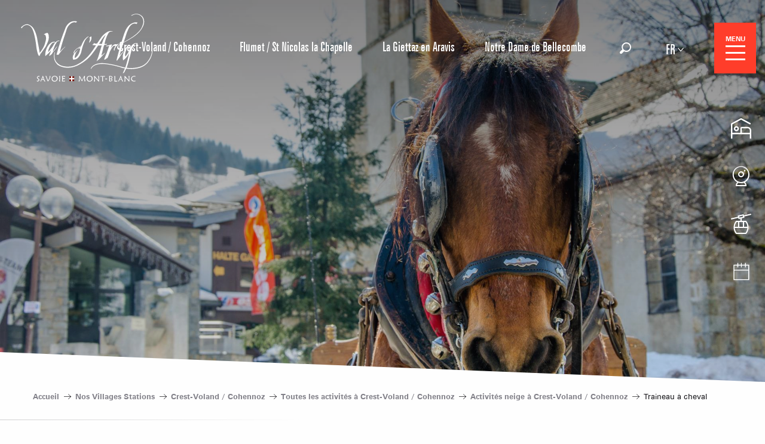

--- FILE ---
content_type: text/html; charset=UTF-8
request_url: https://www.valdarly-montblanc.com/villages-stations/crest-voland-cohennoz/toutes-les-activites/activites-neige/traineau-a-cheval/?listpage=%7B%7B%20currentPage%20+%201%7D%7D
body_size: 120988
content:
<!doctype html>
<html class="no-js" lang="fr-FR"><head><script type="importmap">{"imports":{"jquery":"https:\/\/woody.cloudly.space\/app\/themes\/woody-theme\/src\/lib\/custom\/jquery@2.1.4.min.mjs","highcharts":"https:\/\/woody.cloudly.space\/app\/dist\/val-darly\/addons\/woody-library\/static\/lib\/highcharts-12.1.2\/code\/es-modules\/masters\/highcharts.src.js","woody_library_filter":"https:\/\/woody.cloudly.space\/app\/dist\/val-darly\/addons\/woody-library\/js\/filter.3dd4b7bece.js","woody_library_woody_component":"https:\/\/woody.cloudly.space\/app\/dist\/val-darly\/addons\/woody-library\/js\/modules\/components\/woody-component.f868fc8be0.mjs","woody_library_woody_controller":"https:\/\/woody.cloudly.space\/app\/dist\/val-darly\/addons\/woody-library\/js\/modules\/controllers\/woody-controller.2db0174bdc.mjs","woody_library_summary_map_manager":"https:\/\/woody.cloudly.space\/app\/dist\/val-darly\/addons\/woody-library\/js\/modules\/managers\/summary\/summary-map-manager.84afb4d49a.mjs","woody_library_summary_accordion_manager":"https:\/\/woody.cloudly.space\/app\/dist\/val-darly\/addons\/woody-library\/js\/modules\/managers\/summary\/summary-accordion-manager.9b68213f2a.mjs","woody_library_interactive_svg_component":"https:\/\/woody.cloudly.space\/app\/dist\/val-darly\/addons\/woody-library\/js\/modules\/components\/interactive-svg\/interactive-svg-component.88c1dab784.mjs","woody_library_card_uniq_component":"https:\/\/woody.cloudly.space\/app\/dist\/val-darly\/addons\/woody-library\/js\/modules\/components\/card\/card-uniq-component.c74c472f73.mjs","woody_library_card_toggler_component":"https:\/\/woody.cloudly.space\/app\/dist\/val-darly\/addons\/woody-library\/js\/modules\/components\/card\/card-toggler-component.077fbca673.mjs","woody_library_card_slider_component":"https:\/\/woody.cloudly.space\/app\/dist\/val-darly\/addons\/woody-library\/js\/modules\/components\/card\/card-slider-component.1fcbe821ee.mjs","woody_library_card_map_slider_component":"https:\/\/woody.cloudly.space\/app\/dist\/val-darly\/addons\/woody-library\/js\/modules\/components\/card\/card-map-slider-component.mjs","woody_library_card_map_manager":"https:\/\/woody.cloudly.space\/app\/dist\/val-darly\/addons\/woody-library\/js\/modules\/managers\/card\/card-map-manager.aa96fe0af2.mjs","woody_library_summary_controller":"https:\/\/woody.cloudly.space\/app\/dist\/val-darly\/addons\/woody-library\/js\/modules\/controllers\/summary\/summary-controller.56dc30afe7.mjs","woody_library_focus_controller":"https:\/\/woody.cloudly.space\/app\/dist\/val-darly\/addons\/woody-library\/js\/modules\/controllers\/focus\/focus-controller.779736d3ae.mjs","woody_library_focus_map_controller":"https:\/\/woody.cloudly.space\/app\/dist\/val-darly\/addons\/woody-library\/js\/modules\/controllers\/focus\/focus-map-controller.fa756137c4.mjs","woody_library_focus_svg_controller":"https:\/\/woody.cloudly.space\/app\/dist\/val-darly\/addons\/woody-library\/js\/modules\/controllers\/focus\/focus-svg-controller.e0e66f5917.mjs","woody_library_get_there_link_component":"https:\/\/woody.cloudly.space\/app\/dist\/val-darly\/addons\/woody-library\/js\/modules\/components\/get-there\/get-there-link-component.236c7b036d.mjs","woody_library_reveal_component":"https:\/\/woody.cloudly.space\/app\/dist\/val-darly\/addons\/woody-library\/js\/modules\/components\/reveal\/reveal-component.ae2427d122.mjs","woody_addon_touristicmaps_utils":"https:\/\/woody.cloudly.space\/app\/dist\/val-darly\/addons\/woody-addon-touristicmaps\/js\/utils\/woody-addon-touristicmaps-utils.7b4d5b3788.mjs","woody_addon_touristicmaps_map_manager":"https:\/\/woody.cloudly.space\/app\/dist\/val-darly\/addons\/woody-addon-touristicmaps\/js\/managers\/woody-addon-touristicmaps-map-manager.25def4f386.mjs","woody_addon_touristicmaps_map_component":"https:\/\/woody.cloudly.space\/app\/dist\/val-darly\/addons\/woody-addon-touristicmaps\/js\/components\/woody-addon-touristicmaps-map-component.3be29cb99e.mjs","woody_addon_touristicmaps_map_control":"https:\/\/woody.cloudly.space\/app\/dist\/val-darly\/addons\/woody-addon-touristicmaps\/js\/controls\/woody-addon-touristicmaps-map-control.3ad63029a2.mjs","woody_addon_touristicmaps_center_france_map_control":"https:\/\/woody.cloudly.space\/app\/dist\/val-darly\/addons\/woody-addon-touristicmaps\/js\/controls\/woody-addon-touristicmaps-center-france-map-control.bfd154a095.mjs","woody_addon_touristicmaps_search_city_map_control":"https:\/\/woody.cloudly.space\/app\/dist\/val-darly\/addons\/woody-addon-touristicmaps\/js\/controls\/woody-addon-touristicmaps-search-city-map-control.c837cfe0f5.mjs","woody_hawwwai_itinerary_elevation_chart_component":"https:\/\/woody.cloudly.space\/app\/dist\/val-darly\/addons\/woody-addon-hawwwai\/js\/components\/woody-hawwwai-itinerary-elevation-chart-component.1b7e9b6c9a.mjs","woody_hawwwai_itinerary_reveal_controller":"https:\/\/woody.cloudly.space\/app\/dist\/val-darly\/addons\/woody-addon-hawwwai\/js\/controllers\/woody-hawwwai-itinerary-reveal-controller.2d8a9d49dc.mjs","woody_hawwwai_itinerary_reveal_toggler_controller":"https:\/\/woody.cloudly.space\/app\/dist\/val-darly\/addons\/woody-addon-hawwwai\/js\/controllers\/woody-hawwwai-itinerary-reveal-toggler-controller.26149551a6.mjs","woody_hawwwai_itinerary_pois_controller":"https:\/\/woody.cloudly.space\/app\/dist\/val-darly\/addons\/woody-addon-hawwwai\/js\/controllers\/woody-hawwwai-itinerary-pois-controller.2dce389938.mjs","woody_lib_utils":"https:\/\/woody.cloudly.space\/app\/dist\/val-darly\/addons\/woody-lib-utils\/js\/woody-lib-utils.93266841fa.mjs","woody_addon_search_engine_component":"https:\/\/woody.cloudly.space\/app\/dist\/val-darly\/addons\/woody-addon-search\/js\/components\/woody-addon-search-engine-component.dc802f6a63.mjs","woody_addon_search_main":"https:\/\/woody.cloudly.space\/app\/dist\/val-darly\/addons\/woody-addon-search\/js\/woody-addon-search-main.6ea2fe98ba.mjs","woody_addon_search_engine_input_component":"https:\/\/woody.cloudly.space\/app\/dist\/val-darly\/addons\/woody-addon-search\/js\/components\/woody-addon-search-engine-input-component.1e6a90e877.mjs","woody_addon_search_engine_input_dropdown_component":"https:\/\/woody.cloudly.space\/app\/dist\/val-darly\/addons\/woody-addon-search\/js\/components\/woody-addon-search-engine-input-dropdown-component.c7e89a83ab.mjs","woody_addon_search_engine_filters_component":"https:\/\/woody.cloudly.space\/app\/dist\/val-darly\/addons\/woody-addon-search\/js\/components\/woody-addon-search-engine-filters-component.cc5fa80115.mjs","woody_addon_search_engine_results_component":"https:\/\/woody.cloudly.space\/app\/dist\/val-darly\/addons\/woody-addon-search\/js\/components\/woody-addon-search-engine-results-component.7fe4b9df50.mjs","woody_addon_search_data_controller":"https:\/\/woody.cloudly.space\/app\/dist\/val-darly\/addons\/woody-addon-search\/js\/controllers\/woody-addon-search-data-controller.a95f731a76.mjs","fuse.js":"https:\/\/woody.cloudly.space\/app\/dist\/val-darly\/addons\/woody-addon-search\/static\/js\/fuse-v6.4.1\/fuse.esm.min.js","woody_addon_devtools_main":"https:\/\/woody.cloudly.space\/app\/dist\/val-darly\/addons\/woody-addon-devtools\/js\/woody-addon-devtools-main.5ef617cfdb.mjs","woody_addon_devtools_tools":"https:\/\/woody.cloudly.space\/app\/dist\/val-darly\/addons\/woody-addon-devtools\/js\/woody-addon-devtools-tools.54d58a68c5.mjs","woody_addon_devtools_color_palette":"https:\/\/woody.cloudly.space\/app\/dist\/val-darly\/addons\/woody-addon-devtools\/js\/woody-addon-devtools-color-palette.a8a41da40b.mjs","woody_addon_devtools_style_shift":"https:\/\/woody.cloudly.space\/app\/dist\/val-darly\/addons\/woody-addon-devtools\/js\/woody-addon-devtools-style-shift.c4f6081742.mjs","woody_addon_devtools_fake_touristic_sheet":"https:\/\/woody.cloudly.space\/app\/dist\/val-darly\/addons\/woody-addon-devtools\/js\/woody-addon-devtools-fake-touristic-sheet.2cb516cd17.mjs","woody_addon_snowflake_main":"https:\/\/woody.cloudly.space\/app\/dist\/val-darly\/addons\/woody-addon-snowflake\/js\/woody-addon-snowflake-main.mjs","woody_addon_snowflake_circular_progress_bar":"https:\/\/woody.cloudly.space\/app\/dist\/val-darly\/addons\/woody-addon-snowflake\/js\/woody-addon-snowflake-circular-progress-bar.c8f33544fd.mjs","woody_addon_snowflake_zone_display":"https:\/\/woody.cloudly.space\/app\/dist\/val-darly\/addons\/woody-addon-snowflake\/js\/woody-addon-snowflake-zone-display.cfb6cf6a7d.mjs","woody_addon_snowflake_sector_cards_collapse":"https:\/\/woody.cloudly.space\/app\/dist\/val-darly\/addons\/woody-addon-snowflake\/js\/woody-addon-snowflake-sector-cards-collapse.8e4f2db956.mjs","woody_addon_snowflake_update_overall":"https:\/\/woody.cloudly.space\/app\/dist\/val-darly\/addons\/woody-addon-snowflake\/js\/woody-addon-snowflake-update-overall.1150a14cf0.mjs","woody_addon_snowflake_weather_update":"https:\/\/woody.cloudly.space\/app\/dist\/val-darly\/addons\/woody-addon-snowflake\/js\/woody-addon-snowflake-weather-update.67579062db.mjs"}}</script><title>Traineau à cheval | Val d&#039;Arly Mont Blanc &#8211; 4 Stations-Villages familiales</title><script>window.globals={"ancestors":{"chapter1":"Nos Villages Stations","chapter2":"Crest-Voland \/ Cohennoz","chapter3":"Toutes les activit\u00e9s \u00e0 Crest-Voland \/ Cohennoz","chapter4":"Activit\u00e9s neige \u00e0 Crest-Voland \/ Cohennoz","chapter5":"Traineau \u00e0 cheval"},"context":"website","current_lang":"fr","current_locale":"fr","current_locale_region":"fr_FR","env":"prod","languages":["fr","en","de"],"page_type":"playlist_tourism","post_id":1656,"post_image":"https:\/\/www.valdarly-montblanc.com\/app\/uploads\/val-darly\/2021\/10\/thumbs\/traineau-a-cheval-1920x960.jpg","post_title":"Traineau \u00e0 cheval","post_type":"page","post_modified":"2021-11-22 13:34:06+01:00","site_key":"val-darly","tags":{"places":["Crest-Voland \/ Cohennoz"],"seasons":["Hiver"],"themes":["La montagne autrement","La neige autrement"],"targets":[]},"woody_options_pages":{"search_url":526,"weather_url":0},"search":{"api":{"uri":"https:\/\/api.tourism-system.com\/v2\/woody\/search\/fr\/v2","args":{"size":15,"threshold":0.5}}},"tmaps":{"url_api":"https:\/\/api.touristicmaps.com\/lib\/mod.mjs","url_api_lazy":"https:\/\/api.touristicmaps.com\/lib\/lazy.mjs"},"hawwwai":{"sheet_options":{"nearby_distance_max":5000}}}</script><script>(function(e){e.eskalad=e.eskalad?e.eskalad:[],e.eskalad.product="woody",e.eskalad.site_key=e.globals.site_key!==void 0?e.globals.site_key:"empty",e.eskalad.timestamp=l("eskalad_timestamp"),e.eskalad.timestamp==null&&(e.eskalad.timestamp=Math.floor(Date.now()/1e3),s("eskalad_timestamp",e.eskalad.timestamp)),e.eskalad.cid=l("eskalad_cid"),e.eskalad.cid==null&&e.eskalad.timestamp!==void 0&&(e.eskalad.cid=e.eskalad.timestamp,c()),e.eskalad.ga_consent=!0;function c(){e.eskalad.cid.toString().search("\\.")<=0&&fetch("/api/clientid").then(a=>a.json()).then(a=>{a.cid!==void 0&&(e.eskalad.cid=a.cid+"."+e.eskalad.cid,s("eskalad_cid",e.eskalad.cid))}).catch(function(a){console.error("Eskalad fetch: "+a.message)})}function l(a){if(e.localStorage!==void 0&&e.localStorage)try{let t=e.localStorage.getItem(a);return t=t==null||isNaN(t)||t==null||t==""?void 0:t,t}catch(t){console.error(["[ESKALAD]",t])}}function s(a,t){if(e.localStorage!==void 0&&e.localStorage)try{e.localStorage.removeItem(a),e.localStorage.setItem(a,t)}catch(d){console.error(["[ESKALAD]",d])}}})(window);
</script><script src="https://cache.consentframework.com/js/pa/32284/c/Kg4B6/stub" referrerpolicy="origin" charset="utf-8"></script><script src="https://choices.consentframework.com/js/pa/32284/c/Kg4B6/cmp" referrerpolicy="origin" charset="utf-8" async></script><script>document.addEventListener("DOMContentLoaded",function(){document.querySelectorAll("a[href='#consentframework'],a[href='#cmp']").forEach(function(e){e.removeAttribute("target");e.setAttribute("href","javascript:window.Sddan.cmp.displayUI();")})});</script><link rel="preconnect" href="https://cache.consentframework.com" crossorigin><link rel="preconnect" href="https://choices.consentframework.com" crossorigin><link rel="preconnect" href="https://fonts.gstatic.com" crossorigin><link rel="preconnect" href="https://fonts.googleapis.com" crossorigin><link rel="preconnect" href="https://www.googletagmanager.com" crossorigin><link rel="preconnect" href="https://woody.cloudly.space" crossorigin><link rel="preconnect" href="https://api.cloudly.space" crossorigin><script>window.dataLayer=window.dataLayer?window.dataLayer:[];window.dataLayer.push({"event":"globals","data":{"env":"prod","site_key":"val-darly","page":{"id_page":1656,"name":"Traineau \u00e0 cheval","page_type":"playlist_tourism","tags":{"places":["Crest-Voland \/ Cohennoz"],"seasons":["Hiver"],"themes":["La montagne autrement","La neige autrement"],"targets":[]}},"lang":"fr","playlist":{"id_playlist":null,"id_playlist_conf":"20684","pagination":1}}});</script><script>(function(w,d,s,l,i) { w[l]=w[l]||[]; w[l].push({ 'gtm.start': new Date().getTime(),event: 'gtm.js' }); var f=d.getElementsByTagName(s)[0], j=d.createElement(s),dl=l!='dataLayer'? '&l='+l:''; j.async=true; j.src='https://www.googletagmanager.com/gtm.js?id='+i+dl; f.parentNode.insertBefore(j,f); })(window,document,'script','dataLayer','GTM-PX6T46');</script><link rel="canonical" href="https://www.valdarly-montblanc.com/villages-stations/crest-voland-cohennoz/toutes-les-activites/activites-neige/traineau-a-cheval/"/><meta charset="UTF-8"/><meta http-equiv="X-UA-Compatible" content="IE=edge"/><meta name="generator" content="Raccourci Agency - WP"/><meta name="viewport" content="width=device-width,initial-scale=1"/><meta name="robots" content="max-snippet:-1, max-image-preview:large, max-video-preview:-1"/><meta property="og:type" content="website"/><meta property="og:url" content="https://www.valdarly-montblanc.com/villages-stations/crest-voland-cohennoz/toutes-les-activites/activites-neige/traineau-a-cheval/"/><meta name="twitter:card" content="summary_large_image"/><meta property="og:image" content="https://woody.cloudly.space/app/uploads/val-darly/2021/10/thumbs/traineau-a-cheval-1920x960.jpg"/><meta property="twitter:image" content="https://woody.cloudly.space/app/uploads/val-darly/2021/10/thumbs/traineau-a-cheval-1920x960.jpg"/><meta property="og:site_name" content="Val d&#039;Arly Mont Blanc - 4 Stations-Villages familiales"/><meta property="og:locale" content="fr_FR"/><meta property="og:locale:alternate" content="en_GB"/><meta property="og:locale:alternate" content="de_DE"/><meta name="description" content="Balade en calèche sur neige aux Saisies.
Laissez-vous porter au rythme du cheval et profitez d’un paysage grandiose !"/><meta property="og:title" content="Traineau à cheval | Val d&#039;Arly Mont Blanc &#8211; 4 Stations-Villages familiales"/><meta property="og:description" content="Balade en calèche sur neige aux Saisies.
Laissez-vous porter au rythme du cheval et profitez d’un paysage grandiose !"/><meta name="twitter:title" content="Traineau à cheval | Val d&#039;Arly Mont Blanc &#8211; 4 Stations-Villages familiales"/><meta name="twitter:description" content="Balade en calèche sur neige aux Saisies.
Laissez-vous porter au rythme du cheval et profitez d’un paysage grandiose !"/><script type="application/ld+json" class="woody-schema-graph">{"@context":"https:\/\/schema.org","@graph":[{"@type":"WebSite","url":"https:\/\/www.valdarly-montblanc.com","name":"Val d&#039;Arly Mont Blanc - 4 Stations-Villages familiales","description":"Pr\u00e9parer votre s\u00e9jour ski ou week end ski dans les stations de ski du Val d&#039;Arly Mont Blanc - Savoie. R\u00e9servation en ligne de s\u00e9jour ski.","potentialAction":[{"@type":"SearchAction","target":"https:\/\/www.valdarly-montblanc.com\/recherche\/?query={search_term_string}","query-input":"required name=search_term_string"}]},{"@type":"WebPage","url":"https:\/\/www.valdarly-montblanc.com\/villages-stations\/crest-voland-cohennoz\/toutes-les-activites\/activites-neige\/traineau-a-cheval\/","headline":"Traineau \u00e0 cheval | Val d&#039;Arly Mont Blanc &#8211; 4 Stations-Villages familiales","inLanguage":"fr-FR","datePublished":"2021-06-02 09:33:49","dateModified":"2021-11-22 12:34:06","description":"Balade en cal\u00e8che sur neige aux Saisies.\nLaissez-vous porter au rythme du cheval et profitez d\u2019un paysage grandiose !","image":["https:\/\/www.valdarly-montblanc.com\/app\/uploads\/val-darly\/2021\/10\/thumbs\/traineau-a-cheval-1920x960.jpg"]}]}</script><style>img:is([sizes="auto" i], [sizes^="auto," i]) { contain-intrinsic-size: 3000px 1500px }</style><link rel="alternate" href="https://www.valdarly-montblanc.com/villages-stations/crest-voland-cohennoz/toutes-les-activites/activites-neige/traineau-a-cheval/" hreflang="fr" /><link rel="alternate" href="https://www.valdarly-montblanc.com/en/our-resort-villages/crest-voland-cohennoz/all-activities/snow-activities-in-crest-voland-cohennoz/horse-drawn-sleigh/" hreflang="en" /><link rel="alternate" href="https://www.valdarly-montblanc.com/de/unsere-club-resorts-stationen/crest-voland-cohennoz/alle-aktivitaten-in-crest-voland-cohennoz/schneeaktivitaten-in-crest-voland-cohennoz/pferdeschlitten/" hreflang="de" /><script>
window._wpemojiSettings = {"baseUrl":"https:\/\/s.w.org\/images\/core\/emoji\/16.0.1\/72x72\/","ext":".png","svgUrl":"https:\/\/s.w.org\/images\/core\/emoji\/16.0.1\/svg\/","svgExt":".svg","source":{"concatemoji":"https:\/\/www.valdarly-montblanc.com\/wp\/wp-includes\/js\/wp-emoji-release.min.js?ver=6.8.2"}};
/*! This file is auto-generated */
!function(s,n){var o,i,e;function c(e){try{var t={supportTests:e,timestamp:(new Date).valueOf()};sessionStorage.setItem(o,JSON.stringify(t))}catch(e){}}function p(e,t,n){e.clearRect(0,0,e.canvas.width,e.canvas.height),e.fillText(t,0,0);var t=new Uint32Array(e.getImageData(0,0,e.canvas.width,e.canvas.height).data),a=(e.clearRect(0,0,e.canvas.width,e.canvas.height),e.fillText(n,0,0),new Uint32Array(e.getImageData(0,0,e.canvas.width,e.canvas.height).data));return t.every(function(e,t){return e===a[t]})}function u(e,t){e.clearRect(0,0,e.canvas.width,e.canvas.height),e.fillText(t,0,0);for(var n=e.getImageData(16,16,1,1),a=0;a<n.data.length;a++)if(0!==n.data[a])return!1;return!0}function f(e,t,n,a){switch(t){case"flag":return n(e,"\ud83c\udff3\ufe0f\u200d\u26a7\ufe0f","\ud83c\udff3\ufe0f\u200b\u26a7\ufe0f")?!1:!n(e,"\ud83c\udde8\ud83c\uddf6","\ud83c\udde8\u200b\ud83c\uddf6")&&!n(e,"\ud83c\udff4\udb40\udc67\udb40\udc62\udb40\udc65\udb40\udc6e\udb40\udc67\udb40\udc7f","\ud83c\udff4\u200b\udb40\udc67\u200b\udb40\udc62\u200b\udb40\udc65\u200b\udb40\udc6e\u200b\udb40\udc67\u200b\udb40\udc7f");case"emoji":return!a(e,"\ud83e\udedf")}return!1}function g(e,t,n,a){var r="undefined"!=typeof WorkerGlobalScope&&self instanceof WorkerGlobalScope?new OffscreenCanvas(300,150):s.createElement("canvas"),o=r.getContext("2d",{willReadFrequently:!0}),i=(o.textBaseline="top",o.font="600 32px Arial",{});return e.forEach(function(e){i[e]=t(o,e,n,a)}),i}function t(e){var t=s.createElement("script");t.src=e,t.defer=!0,s.head.appendChild(t)}"undefined"!=typeof Promise&&(o="wpEmojiSettingsSupports",i=["flag","emoji"],n.supports={everything:!0,everythingExceptFlag:!0},e=new Promise(function(e){s.addEventListener("DOMContentLoaded",e,{once:!0})}),new Promise(function(t){var n=function(){try{var e=JSON.parse(sessionStorage.getItem(o));if("object"==typeof e&&"number"==typeof e.timestamp&&(new Date).valueOf()<e.timestamp+604800&&"object"==typeof e.supportTests)return e.supportTests}catch(e){}return null}();if(!n){if("undefined"!=typeof Worker&&"undefined"!=typeof OffscreenCanvas&&"undefined"!=typeof URL&&URL.createObjectURL&&"undefined"!=typeof Blob)try{var e="postMessage("+g.toString()+"("+[JSON.stringify(i),f.toString(),p.toString(),u.toString()].join(",")+"));",a=new Blob([e],{type:"text/javascript"}),r=new Worker(URL.createObjectURL(a),{name:"wpTestEmojiSupports"});return void(r.onmessage=function(e){c(n=e.data),r.terminate(),t(n)})}catch(e){}c(n=g(i,f,p,u))}t(n)}).then(function(e){for(var t in e)n.supports[t]=e[t],n.supports.everything=n.supports.everything&&n.supports[t],"flag"!==t&&(n.supports.everythingExceptFlag=n.supports.everythingExceptFlag&&n.supports[t]);n.supports.everythingExceptFlag=n.supports.everythingExceptFlag&&!n.supports.flag,n.DOMReady=!1,n.readyCallback=function(){n.DOMReady=!0}}).then(function(){return e}).then(function(){var e;n.supports.everything||(n.readyCallback(),(e=n.source||{}).concatemoji?t(e.concatemoji):e.wpemoji&&e.twemoji&&(t(e.twemoji),t(e.wpemoji)))}))}((window,document),window._wpemojiSettings);
</script><link rel='preload' as='style' onload='this.onload=null;this.rel="stylesheet"' id='addon-search-stylesheet-css' href='https://woody.cloudly.space/app/dist/val-darly/addons/woody-addon-search/css/woody-addon-search.3c0e3d2c84.css?ver=3.1.31' media='screen' /><noscript><link rel='stylesheet' id='addon-search-stylesheet-css' href='https://woody.cloudly.space/app/dist/val-darly/addons/woody-addon-search/css/woody-addon-search.3c0e3d2c84.css?ver=3.1.31' media='screen' /></noscript><link rel='preload' as='style' onload='this.onload=null;this.rel="stylesheet"' id='addon-touristicmaps-stylesheet-css' href='https://woody.cloudly.space/app/dist/val-darly/addons/woody-addon-touristicmaps/css/woody-addon-touristicmaps.42aea2a6d2.css?ver=2.0.19' media='all' /><noscript><link rel='stylesheet' id='addon-touristicmaps-stylesheet-css' href='https://woody.cloudly.space/app/dist/val-darly/addons/woody-addon-touristicmaps/css/woody-addon-touristicmaps.42aea2a6d2.css?ver=2.0.19' media='all' /></noscript><link rel='preload' as='style' onload='this.onload=null;this.rel="stylesheet"' id='addon-hawwwai-stylesheet-css' href='https://woody.cloudly.space/app/dist/val-darly/addons/woody-addon-hawwwai/css/front/woody-addon-hawwwai.ebf78ef83d.css?ver=3.4.104' media='all' /><noscript><link rel='stylesheet' id='addon-hawwwai-stylesheet-css' href='https://woody.cloudly.space/app/dist/val-darly/addons/woody-addon-hawwwai/css/front/woody-addon-hawwwai.ebf78ef83d.css?ver=3.4.104' media='all' /></noscript><link rel='preload' as='style' onload='this.onload=null;this.rel="stylesheet"' id='addon-hawwwai-stylesheet-iti-css' href='https://woody.cloudly.space/app/dist/val-darly/addons/woody-addon-hawwwai/css/front/woody-addon-hawwwai-iti.551a3c1b6d.css?ver=3.4.104' media='all' /><noscript><link rel='stylesheet' id='addon-hawwwai-stylesheet-iti-css' href='https://woody.cloudly.space/app/dist/val-darly/addons/woody-addon-hawwwai/css/front/woody-addon-hawwwai-iti.551a3c1b6d.css?ver=3.4.104' media='all' /></noscript><link rel='preload' as='style' onload='this.onload=null;this.rel="stylesheet"' id='addon-snowflake-stylesheet-css' href='https://woody.cloudly.space/app/dist/val-darly/addons/woody-addon-snowflake/css/woody-addon-snowflake.d04107228b.css' media='all' /><noscript><link rel='stylesheet' id='addon-snowflake-stylesheet-css' href='https://woody.cloudly.space/app/dist/val-darly/addons/woody-addon-snowflake/css/woody-addon-snowflake.d04107228b.css' media='all' /></noscript><link rel='stylesheet' id='swiper-style-main-css' href='https://woody.cloudly.space/app/dist/val-darly/static/swiper/swiper-bundle.css' media='screen' /><link rel='preload' as='style' onload='this.onload=null;this.rel="stylesheet"' id='leaflet_css-css' href='https://tiles.touristicmaps.com/libs/tmaps.min.css' media='all' /><noscript><link rel='stylesheet' id='leaflet_css-css' href='https://tiles.touristicmaps.com/libs/tmaps.min.css' media='all' /></noscript><link rel='preload' as='style' onload='this.onload=null;this.rel="stylesheet"' id='hawwwai_font_css-css' href='https://api.cloudly.space/static/assets/fonts/raccourci-font-66e2af655c2c9.css' media='all' /><noscript><link rel='stylesheet' id='hawwwai_font_css-css' href='https://api.cloudly.space/static/assets/fonts/raccourci-font-66e2af655c2c9.css' media='all' /></noscript><link rel='preload' as='style' onload='this.onload=null;this.rel="stylesheet"' id='jsdelivr_bootstrap_css-css' href='https://woody.cloudly.space/app/themes/woody-theme/src/lib/npm/bootstrap/dist/css/bootstrap.min.css?ver=3.3.7' media='all' /><noscript><link rel='stylesheet' id='jsdelivr_bootstrap_css-css' href='https://woody.cloudly.space/app/themes/woody-theme/src/lib/npm/bootstrap/dist/css/bootstrap.min.css?ver=3.3.7' media='all' /></noscript><link rel='preload' as='style' onload='this.onload=null;this.rel="stylesheet"' id='jsdelivr_nouislider_css-css' href='https://woody.cloudly.space/app/themes/woody-theme/src/lib/custom/nouislider@10.1.0.min.css' media='all' /><noscript><link rel='stylesheet' id='jsdelivr_nouislider_css-css' href='https://woody.cloudly.space/app/themes/woody-theme/src/lib/custom/nouislider@10.1.0.min.css' media='all' /></noscript><link rel='preload' as='style' onload='this.onload=null;this.rel="stylesheet"' id='jsdelivr_chosen_css-css' href='https://woody.cloudly.space/app/themes/woody-theme/src/lib/custom/chosen@1.8.2.min.css' media='all' /><noscript><link rel='stylesheet' id='jsdelivr_chosen_css-css' href='https://woody.cloudly.space/app/themes/woody-theme/src/lib/custom/chosen@1.8.2.min.css' media='all' /></noscript><link rel='preload' as='style' onload='this.onload=null;this.rel="stylesheet"' id='jsdelivr_picker_css-css' href='https://woody.cloudly.space/app/themes/woody-theme/src/lib/custom/daterangepicker@2.1.30.min.css' media='all' /><noscript><link rel='stylesheet' id='jsdelivr_picker_css-css' href='https://woody.cloudly.space/app/themes/woody-theme/src/lib/custom/daterangepicker@2.1.30.min.css' media='all' /></noscript><link rel='preload' as='style' onload='this.onload=null;this.rel="stylesheet"' id='google-font-allura-css' href='https://fonts.googleapis.com/css?family=Allura' media='all' /><noscript><link rel='stylesheet' id='google-font-allura-css' href='https://fonts.googleapis.com/css?family=Allura' media='all' /></noscript><link rel='stylesheet' id='tourism-stylesheet-chunk-0-css' href='https://woody.cloudly.space/app/dist/val-darly/css/tourism_chunk_1.32f8135f0a.css' media='screen' /><link rel='stylesheet' id='tourism-stylesheet-chunk-1-css' href='https://woody.cloudly.space/app/dist/val-darly/css/tourism_chunk_2.610942cdd5.css' media='screen' /><link rel='stylesheet' id='tourism-stylesheet-chunk-2-css' href='https://woody.cloudly.space/app/dist/val-darly/css/tourism_chunk_3.5b1447b1ab.css' media='screen' /><link rel='stylesheet' id='tourism-stylesheet-chunk-3-css' href='https://woody.cloudly.space/app/dist/val-darly/css/tourism_chunk_4.b8e4ff757d.css' media='screen' /><link rel='stylesheet' id='tourism-stylesheet-chunk-4-css' href='https://woody.cloudly.space/app/dist/val-darly/css/tourism_chunk_5.577616f221.css' media='screen' /><link rel='preload' as='style' onload='this.onload=null;this.rel="stylesheet"' id='wicon-stylesheet-css' href='https://woody.cloudly.space/app/dist/val-darly/css/wicon.6bef28935a.css' media='screen' /><noscript><link rel='stylesheet' id='wicon-stylesheet-css' href='https://woody.cloudly.space/app/dist/val-darly/css/wicon.6bef28935a.css' media='screen' /></noscript><link rel='stylesheet' id='print-stylesheet-css' href='https://woody.cloudly.space/app/dist/val-darly/css/print.f6f47df82d.css' media='print' /><script defer src="https://woody.cloudly.space/app/dist/val-darly/addons/woody-addon-search/js/woody-addon-search.3155b7e4dc.js?ver=3.1.31" id="addon-search-javascripts-js"></script><script defer src="https://woody.cloudly.space/app/themes/woody-theme/src/js/static/obf.min.js?ver=2.3.165" id="obf-js"></script><script defer src="https://woody.cloudly.space/app/dist/val-darly/addons/woody-addon-eskalad/js/events/eskalad.c2bde38840.js?ver=6.3.3" id="woody-addon-eskalad-js"></script><script defer src="https://woody.cloudly.space/app/dist/val-darly/addons/woody-addon-eskalad/js/events/eskalad-page.5d2af865c3.js?ver=6.3.3" id="woody-addon-eskalad-page-js"></script><script id="jquery-js-before">
window.siteConfig = {"site_key":"val-darly","login":"public_val-darly_website","password":"d7007c06dd7249b0f66caa849d0eb74e","token":"YTUxY2Q1MDkyZTEyOkVVQlREdzFXYjA5VENSeFdBRWRkR2p0Q1ZWdEJERVZYOkJRSUJVMU5XQUE5V0FRWUFWUXhUVXdJREJscFRCQWtHV0ZFQkJnWUNCRnc9","mapProviderKeys":{"otmKey":"f74bdf8d3a8719a9b2115650860132fdd58ca5a688de7a141c5da8ba9f94cdf9","gmKey":"AIzaSyB8Fozhi1FKU8oWYJROw8_FgOCbn3wdrhs"},"api_url":"https:\/\/api.tourism-system.com","api_render_url":"https:\/\/api.tourism-system.com","current_lang":"fr","current_season":null,"languages":["fr","en","de"]};
window.useLeafletLibrary=1;window.DrupalAngularConfig=window.DrupalAngularConfig || {};window.DrupalAngularConfig.mapProviderKeys={"otmKey":"f74bdf8d3a8719a9b2115650860132fdd58ca5a688de7a141c5da8ba9f94cdf9","gmKey":"AIzaSyB8Fozhi1FKU8oWYJROw8_FgOCbn3wdrhs"};
</script><script type="module" src="https://woody.cloudly.space/app/themes/woody-theme/src/lib/custom/jquery@2.1.4.min.mjs" id="jquery-js"></script><script defer src="https://woody.cloudly.space/app/themes/woody-theme/src/lib/custom/moment-with-locales@2.22.2.min.js" id="jsdelivr_moment-js"></script><script id="woody-addon-hawwwai-sheet-js-extra">
var __hw = {"SECTIONS.TOURISM.SHEET.PERIODS.TODAY":"Aujourd'hui","SECTIONS.TOURISM.SHEET.PERIODS.HAPPENING":"A lieu","SECTIONS.TOURISM.SHEET.PERIODS.ENDED":"Termin\u00e9","SECTIONS.TOURISM.SHEET.PERIODS.ENDED_FOR_TODAY":"Termin\u00e9 pour aujourd'hui","SECTIONS.TOURISM.SHEET.PERIODS.FROM_TODAY":"\u00c0 partir d'aujourd'hui","SECTIONS.TOURISM.SHEET.PERIODS.FROM":"Du","SECTIONS.TOURISM.SHEET.PERIODS.UNTIL_TODAY":"Aujourd'hui","SECTIONS.TOURISM.SHEET.PERIODS.TO":"jusqu'\u00e0","SECTIONS.TOURISM.SHEET.PERIODS.UNTIL":"au","SECTIONS.TOURISM.SHEET.PERIODS.UNTIL_LONG":"jusqu'au","SECTIONS.TOURISM.SHEET.PERIODS.ON":"Le","SECTIONS.TOURISM.SHEET.PERIODS.OPENED":"Ouvert","SECTIONS.TOURISM.SHEET.PERIODS.CLOSED":"Ferm\u00e9","SECTIONS.TOURISM.SHEET.PERIODS.CLOSEDFORTODAY":"Ferm\u00e9 pour aujourd'hui","SECTIONS.TOURISM.SHEET.PERIODS.UNDEFINED":"Horaires non d\u00e9finis","SECTIONS.TOURISM.SHEET.PERIODS.NOW":"En ce moment","GLOBAL.TIMES.TO":"jusqu'\u00e0"};
</script><script type="module" src="https://woody.cloudly.space/app/dist/val-darly/addons/woody-addon-hawwwai/js/woody-addon-hawwwai-sheet.0c65dc8bba.mjs?ver=3.4.104" id="woody-addon-hawwwai-sheet-js"></script><script id="addon-snowflake-javascripts-js-extra">
var WOODY_ADDON_SNOWFLAKE = [];
</script><script defer src="https://woody.cloudly.space/app/dist/val-darly/addons/woody-addon-snowflake/js/woody-addon-snowflake.bd5145fdf6.js?ver=2.1.25" id="addon-snowflake-javascripts-js"></script><script defer src="https://woody.cloudly.space/app/dist/val-darly/static/swiper/swiper-bundle.min.js?ver=12.0.2" id="jsdelivr_swiper-js"></script><script defer src="https://woody.cloudly.space/app/themes/woody-theme/src/lib/npm/flatpickr/dist/flatpickr.min.js?ver=4.5.7" id="jsdelivr_flatpickr-js"></script><script defer src="https://woody.cloudly.space/app/themes/woody-theme/src/lib/npm/flatpickr/dist/l10n/fr.js?ver=4.5.7" id="jsdelivr_flatpickr_l10n-js"></script><script defer src="https://woody.cloudly.space/app/themes/woody-theme/src/lib/custom/nouislider@10.1.0.min.js" id="jsdelivr_nouislider-js"></script><script defer src="https://woody.cloudly.space/app/themes/woody-theme/src/lib/custom/lazysizes@4.1.2.min.js" id="jsdelivr_lazysizes-js"></script><script defer src="https://woody.cloudly.space/app/themes/woody-theme/src/lib/custom/moment-timezone-with-data.min.js" id="jsdelivr_moment_tz-js"></script><script defer src="https://woody.cloudly.space/app/themes/woody-theme/src/lib/custom/js.cookie@2.2.1.min.js" id="jsdelivr_jscookie-js"></script><script defer src="https://woody.cloudly.space/app/themes/woody-theme/src/lib/custom/rellax@1.10.1.min.js" id="jsdelivr_rellax-js"></script><script defer src="https://woody.cloudly.space/app/themes/woody-theme/src/lib/custom/iframeResizer@4.3.7.min.js?ver=4.3.7" id="jsdelivr_iframeresizer-js"></script><script defer src="https://woody.cloudly.space/app/themes/woody-theme/src/lib/npm/plyr/dist/plyr.min.js?ver=3.6.8" id="jsdelivr_plyr-js"></script><script defer src="https://woody.cloudly.space/wp/wp-includes/js/dist/hooks.min.js?ver=4d63a3d491d11ffd8ac6" id="wp-hooks-js"></script><script defer src="https://woody.cloudly.space/wp/wp-includes/js/dist/i18n.min.js?ver=5e580eb46a90c2b997e6" id="wp-i18n-js"></script><script defer src="https://woody.cloudly.space/app/themes/woody-theme/src/js/static/i18n-ltr.min.js?ver=2.3.165" id="wp-i18n-ltr-js"></script><script defer src="https://tiles.touristicmaps.com/libs/leaflet.min.js" id="touristicmaps_leaflet-js"></script><script defer src="https://tiles.touristicmaps.com/libs/tangram.min.js" id="touristicmaps_tangram-js"></script><script defer src="https://tiles.touristicmaps.com/libs/markercluster.min.js" id="touristicmaps_cluster-js"></script><script defer src="https://tiles.touristicmaps.com/libs/locate.min.js" id="touristicmaps_locate-js"></script><script defer src="https://tiles.touristicmaps.com/libs/geocoder.min.js" id="touristicmaps_geocoder-js"></script><script defer src="https://tiles.touristicmaps.com/libs/fullscreen.min.js" id="touristicmaps_fullscreen-js"></script><script defer src="https://woody.cloudly.space/app/themes/woody-theme/src/lib/npm/bootstrap/dist/js/bootstrap.min.js?ver=3.3.7" id="jsdelivr_bootstrap-js"></script><script defer src="https://woody.cloudly.space/app/themes/woody-theme/src/lib/custom/jquery.matchHeight@0.7.2.min.js" id="jsdelivr_match8-js"></script><script defer src="https://woody.cloudly.space/app/themes/woody-theme/src/lib/custom/wNumb@1.0.4.min.js" id="jsdelivr_wnumb-js"></script><script defer src="https://woody.cloudly.space/app/themes/woody-theme/src/lib/custom/chosen.jquery@1.8.2.min.js" id="jsdelivr_chosen-js"></script><script defer src="https://woody.cloudly.space/app/themes/woody-theme/src/lib/custom/daterangepicker@2.1.30.min.js" id="jsdelivr_picker-js"></script><script defer src="https://woody.cloudly.space/app/themes/woody-theme/src/lib/custom/twig@0.8.9.min.js" id="jsdelivr_twigjs-js"></script><script defer src="https://woody.cloudly.space/app/themes/woody-theme/src/lib/custom/uuid@1.4.8.min.js" id="jsdelivr_uuid-js"></script><script defer src="https://woody.cloudly.space/app/themes/woody-theme/src/lib/custom/lodash@3.8.0.min.js" id="jsdelivr_lodash-js"></script><script defer src="https://woody.cloudly.space/app/themes/woody-theme/src/lib/custom/arrive@2.4.1.min.js" id="jsdelivr_arrive-js"></script><script defer src="https://api.tourism-system.com/render/assets/scripts/raccourci/sheet_item.min.js" id="hawwwai_sheet_item-js"></script><script defer src="https://api.tourism-system.com/render/assets/scripts/raccourci/playlist.min.js" id="hawwwai_playlist-js"></script><script defer src="https://api.tourism-system.com/render/assets/scripts/raccourci/playlist-map.leafletV2.min.js?otmKey=f74bdf8d3a8719a9b2115650860132fdd58ca5a688de7a141c5da8ba9f94cdf9&amp;gmKey=AIzaSyB8Fozhi1FKU8oWYJROw8_FgOCbn3wdrhs&amp;v=2.3.165&amp;ver=2.3.165" id="hawwwai_playlist_map-js"></script><script id="main-modules-js-extra">
var WoodyMainJsModules = {"jquery":{"path":"https:\/\/www.valdarly-montblanc.com\/app\/themes\/woody-theme\/src\/lib\/custom\/jquery@2.1.4.min.mjs"},"highcharts":{"path":"https:\/\/www.valdarly-montblanc.com\/app\/dist\/val-darly\/addons\/woody-library\/static\/lib\/highcharts-12.1.2\/code\/es-modules\/masters\/highcharts.src.js"},"woody_library_filter":{"path":"https:\/\/www.valdarly-montblanc.com\/app\/dist\/val-darly\/addons\/woody-library\/js\/filter.3dd4b7bece.js"},"woody_library_woody_component":{"path":"https:\/\/www.valdarly-montblanc.com\/app\/dist\/val-darly\/addons\/woody-library\/js\/modules\/components\/woody-component.f868fc8be0.mjs"},"woody_library_woody_controller":{"path":"https:\/\/www.valdarly-montblanc.com\/app\/dist\/val-darly\/addons\/woody-library\/js\/modules\/controllers\/woody-controller.2db0174bdc.mjs"},"woody_library_summary_map_manager":{"path":"https:\/\/www.valdarly-montblanc.com\/app\/dist\/val-darly\/addons\/woody-library\/js\/modules\/managers\/summary\/summary-map-manager.84afb4d49a.mjs"},"woody_library_summary_accordion_manager":{"path":"https:\/\/www.valdarly-montblanc.com\/app\/dist\/val-darly\/addons\/woody-library\/js\/modules\/managers\/summary\/summary-accordion-manager.9b68213f2a.mjs"},"woody_library_interactive_svg_component":{"path":"https:\/\/www.valdarly-montblanc.com\/app\/dist\/val-darly\/addons\/woody-library\/js\/modules\/components\/interactive-svg\/interactive-svg-component.88c1dab784.mjs","component":"woody-interactive-svg"},"woody_library_card_uniq_component":{"path":"https:\/\/www.valdarly-montblanc.com\/app\/dist\/val-darly\/addons\/woody-library\/js\/modules\/components\/card\/card-uniq-component.c74c472f73.mjs","component":"woody-card-uniq"},"woody_library_card_toggler_component":{"path":"https:\/\/www.valdarly-montblanc.com\/app\/dist\/val-darly\/addons\/woody-library\/js\/modules\/components\/card\/card-toggler-component.077fbca673.mjs","component":"woody-card-toggler"},"woody_library_card_slider_component":{"path":"https:\/\/www.valdarly-montblanc.com\/app\/dist\/val-darly\/addons\/woody-library\/js\/modules\/components\/card\/card-slider-component.1fcbe821ee.mjs","component":"woody-card-slider"},"woody_library_card_map_slider_component":{"path":"https:\/\/www.valdarly-montblanc.com\/app\/dist\/val-darly\/addons\/woody-library\/js\/modules\/components\/card\/card-map-slider-component.mjs","component":"woody-card-map-slider"},"woody_library_card_map_manager":{"path":"https:\/\/www.valdarly-montblanc.com\/app\/dist\/val-darly\/addons\/woody-library\/js\/modules\/managers\/card\/card-map-manager.aa96fe0af2.mjs"},"woody_library_summary_controller":{"path":"https:\/\/www.valdarly-montblanc.com\/app\/dist\/val-darly\/addons\/woody-library\/js\/modules\/controllers\/summary\/summary-controller.56dc30afe7.mjs","controller":"woody_library_summary_controller"},"woody_library_focus_controller":{"path":"https:\/\/www.valdarly-montblanc.com\/app\/dist\/val-darly\/addons\/woody-library\/js\/modules\/controllers\/focus\/focus-controller.779736d3ae.mjs","controller":"woody_library_focus_controller"},"woody_library_focus_map_controller":{"path":"https:\/\/www.valdarly-montblanc.com\/app\/dist\/val-darly\/addons\/woody-library\/js\/modules\/controllers\/focus\/focus-map-controller.fa756137c4.mjs","controller":"woody_library_focus_map_controller"},"woody_library_focus_svg_controller":{"path":"https:\/\/www.valdarly-montblanc.com\/app\/dist\/val-darly\/addons\/woody-library\/js\/modules\/controllers\/focus\/focus-svg-controller.e0e66f5917.mjs","controller":"woody_library_focus_svg_controller"},"woody_library_get_there_link_component":{"path":"https:\/\/www.valdarly-montblanc.com\/app\/dist\/val-darly\/addons\/woody-library\/js\/modules\/components\/get-there\/get-there-link-component.236c7b036d.mjs","component":"woody-get-there-link"},"woody_library_reveal_component":{"path":"https:\/\/www.valdarly-montblanc.com\/app\/dist\/val-darly\/addons\/woody-library\/js\/modules\/components\/reveal\/reveal-component.ae2427d122.mjs","component":"woody-reveal"},"woody_addon_touristicmaps_utils":{"path":"https:\/\/www.valdarly-montblanc.com\/app\/dist\/val-darly\/addons\/woody-addon-touristicmaps\/js\/utils\/woody-addon-touristicmaps-utils.7b4d5b3788.mjs"},"woody_addon_touristicmaps_map_manager":{"path":"https:\/\/www.valdarly-montblanc.com\/app\/dist\/val-darly\/addons\/woody-addon-touristicmaps\/js\/managers\/woody-addon-touristicmaps-map-manager.25def4f386.mjs"},"woody_addon_touristicmaps_map_component":{"path":"https:\/\/www.valdarly-montblanc.com\/app\/dist\/val-darly\/addons\/woody-addon-touristicmaps\/js\/components\/woody-addon-touristicmaps-map-component.3be29cb99e.mjs","component":"woody-map"},"woody_addon_touristicmaps_map_control":{"path":"https:\/\/www.valdarly-montblanc.com\/app\/dist\/val-darly\/addons\/woody-addon-touristicmaps\/js\/controls\/woody-addon-touristicmaps-map-control.3ad63029a2.mjs"},"woody_addon_touristicmaps_center_france_map_control":{"path":"https:\/\/www.valdarly-montblanc.com\/app\/dist\/val-darly\/addons\/woody-addon-touristicmaps\/js\/controls\/woody-addon-touristicmaps-center-france-map-control.bfd154a095.mjs"},"woody_addon_touristicmaps_search_city_map_control":{"path":"https:\/\/www.valdarly-montblanc.com\/app\/dist\/val-darly\/addons\/woody-addon-touristicmaps\/js\/controls\/woody-addon-touristicmaps-search-city-map-control.c837cfe0f5.mjs"},"woody_hawwwai_itinerary_elevation_chart_component":{"path":"https:\/\/www.valdarly-montblanc.com\/app\/dist\/val-darly\/addons\/woody-addon-hawwwai\/js\/components\/woody-hawwwai-itinerary-elevation-chart-component.1b7e9b6c9a.mjs","component":"woody-hawwwai-itinerary-elevation-chart"},"woody_hawwwai_itinerary_reveal_controller":{"path":"https:\/\/www.valdarly-montblanc.com\/app\/dist\/val-darly\/addons\/woody-addon-hawwwai\/js\/controllers\/woody-hawwwai-itinerary-reveal-controller.2d8a9d49dc.mjs","controller":"woody_hawwwai_itinerary_reveal_controller"},"woody_hawwwai_itinerary_reveal_toggler_controller":{"path":"https:\/\/www.valdarly-montblanc.com\/app\/dist\/val-darly\/addons\/woody-addon-hawwwai\/js\/controllers\/woody-hawwwai-itinerary-reveal-toggler-controller.26149551a6.mjs","controller":"woody_hawwwai_itinerary_reveal_toggler_controller"},"woody_hawwwai_itinerary_pois_controller":{"path":"https:\/\/www.valdarly-montblanc.com\/app\/dist\/val-darly\/addons\/woody-addon-hawwwai\/js\/controllers\/woody-hawwwai-itinerary-pois-controller.2dce389938.mjs","controller":"woody_hawwwai_itinerary_pois_controller"}};
</script><script type="module" src="https://woody.cloudly.space/app/dist/val-darly/addons/woody-library/js/modules/main.9a249a7be1.mjs" id="main-modules-js"></script><script type="module" src="https://woody.cloudly.space/app/dist/val-darly/js/main.81c95d4b25.mjs" id="main-javascripts-js"></script><link rel="icon" type="image/x-icon" href="https://woody.cloudly.space/app/dist/val-darly/favicon/favicon/favicon.40873d0790.ico"><link rel="icon" type="image/png" sizes="16x16" href="https://woody.cloudly.space/app/dist/val-darly/favicon/favicon/favicon-16x16.408d3a24d1.png"><link rel="icon" type="image/png" sizes="32x32" href="https://woody.cloudly.space/app/dist/val-darly/favicon/favicon/favicon-32x32.fb4d068b56.png"><link rel="icon" type="image/png" sizes="48x48" href="https://woody.cloudly.space/app/dist/val-darly/favicon/favicon/favicon-48x48.570b5294eb.png"><link rel="apple-touch-icon" sizes="57x57" href="https://woody.cloudly.space/app/dist/val-darly/favicon/favicon/apple-touch-icon-57x57.c79bd8fac2.png"><link rel="apple-touch-icon" sizes="60x60" href="https://woody.cloudly.space/app/dist/val-darly/favicon/favicon/apple-touch-icon-60x60.b5c0132e60.png"><link rel="apple-touch-icon" sizes="72x72" href="https://woody.cloudly.space/app/dist/val-darly/favicon/favicon/apple-touch-icon-72x72.005056c7dc.png"><link rel="apple-touch-icon" sizes="76x76" href="https://woody.cloudly.space/app/dist/val-darly/favicon/favicon/apple-touch-icon-76x76.a9fb0e2d85.png"><link rel="apple-touch-icon" sizes="114x114" href="https://woody.cloudly.space/app/dist/val-darly/favicon/favicon/apple-touch-icon-114x114.b23bab2901.png"><link rel="apple-touch-icon" sizes="120x120" href="https://woody.cloudly.space/app/dist/val-darly/favicon/favicon/apple-touch-icon-120x120.4b1b5f1273.png"><link rel="apple-touch-icon" sizes="144x144" href="https://woody.cloudly.space/app/dist/val-darly/favicon/favicon/apple-touch-icon-144x144.d953f8ccc1.png"><link rel="apple-touch-icon" sizes="152x152" href="https://woody.cloudly.space/app/dist/val-darly/favicon/favicon/apple-touch-icon-152x152.bea978322c.png"><link rel="apple-touch-icon" sizes="167x167" href="https://woody.cloudly.space/app/dist/val-darly/favicon/favicon/apple-touch-icon-167x167.c4a5f2d37f.png"><link rel="apple-touch-icon" sizes="180x180" href="https://woody.cloudly.space/app/dist/val-darly/favicon/favicon/apple-touch-icon-180x180.602d5c9648.png"><link rel="apple-touch-icon" sizes="1024x1024" href="https://woody.cloudly.space/app/dist/val-darly/favicon/favicon/apple-touch-icon-1024x1024.5b5d40e913.png"></head><body class="wp-singular page-template-default page page-id-1656 page-child parent-pageid-13072 wp-theme-woody-theme wp-child-theme-val-darly prod woodypage-playlist_tourism has-hero has-blocks-hero-tpl_01 apirender apirender-playlist apirender-wordpress">
            <noscript><iframe src="https://www.googletagmanager.com/ns.html?id=GTM-PX6T46" height="0" width="0" style="display:none;visibility:hidden"></iframe></noscript>
        
            
    
    <div class="main-wrapper flex-container flex-dir-column">
                                <div class="woody-component-headnavs">
    
    <a href="#" class="screen-reader-text skip-link woody-component-button primary normal" aria-label="Aller directement au contenu principal de la page">
     <span class="button-label"> Aller au contenu principal</span>
    </a>

    
                
    

            <header class="woody-component-header site-header woody-burger show-for-xlarge" data-click-open="true" data-close-on-click-inside="false" data-close-on-click="false" data-disable-hover="true" data-dropdown-menu="data-dropdown-menu" data-sticky-container="data-sticky-container">
    <div class="main-menu-wrapper">
        <div class="menu-overflow-wrapper">
            <nav class="top-bar title-bar" id="main-menu">
                <div class="inner-menu-wrapper isAbs">
                    <ul class="menu dropdown vertical" data-click-open="true" data-disable-hover="true">
                                                <li class="delayed-item  is-active">
                            <a class="menuLink" href="https://www.valdarly-montblanc.com/villages-stations/" target="_self" data-menu-id="1567">
                                                                                                <span class="menuLink-title">Nos Villages Stations</span>
                                                            </a>
                        </li>
                                                <li class="delayed-item ">
                            <a class="menuLink" href="https://www.valdarly-montblanc.com/sevader/" target="_self" data-menu-id="2087">
                                                                                                <span class="menuLink-title">S'évader</span>
                                                            </a>
                        </li>
                                                <li class="delayed-item ">
                            <a class="menuLink" href="https://www.valdarly-montblanc.com/sortir-et-bouger/" target="_self" data-menu-id="2124">
                                                                                                <span class="menuLink-title">Sortir et bouger</span>
                                                            </a>
                        </li>
                                                <li class="delayed-item ">
                            <a class="menuLink" href="https://www.valdarly-montblanc.com/sejourner/" target="_self" data-menu-id="2223">
                                                                                                <span class="menuLink-title">Séjourner</span>
                                                            </a>
                        </li>
                                            </ul>
                                            <div class="side-menu-wrapper marg-top-sm">
                            <div class="side-menu-links-pictos flex-container align-right align-middle">
                                                                                                                                                                                <div class="delayed-item">
                                            <a href="https://www.valdarly-montblanc.com/webcams/"title="Webcams" class="side-menu-link-picto no-ext flex-grow flex-container align-center align-middle flex-dir-column marg-bottom-sm marg-left-sm padd-all-sm" target="">
                                                <span class="wicon wicon--a7-webcam"></span>                                                Webcams
                                            </a>
                                        </div>
                                                                                                                                                <div class="delayed-item">
                                            <a href="https://www.valdarly-montblanc.com/info-live/" data-menu-id="show_infolive" title="Info live" class="side-menu-link-picto no-ext flex-grow flex-container align-center align-middle flex-dir-column marg-bottom-sm marg-left-sm padd-all-sm" target="">
                                                <span class="wicon wicon--a6-remontee-meca"></span>                                                Info live
                                            </a>
                                        </div>
                                                                                                                                                <div class="delayed-item">
                                            <a href="https://www.valdarly-montblanc.com/sortir-et-bouger/on-fait-quoi-cette-semaine/"title="Agenda" class="side-menu-link-picto no-ext flex-grow flex-container align-center align-middle flex-dir-column marg-bottom-sm marg-left-sm padd-all-sm" target="">
                                                <span class="wicon wicon-018-agenda"></span>                                                Agenda
                                            </a>
                                        </div>
                                                                                                </div>
                            <div class="side-menu-links-buttons flex-container align-right align-middle">
                                                                                                            <div class="delayed-item full-width flex-container">
                                            <a href="https://www.valdarly-montblanc.com/sejourner/centrale-de-reservation/" title="Réserver mon Séjour" class="side-menu-link-button button primary no-ext flex-grow flex-container align-center align-middle flex-dir-column marg-bottom-sm marg-left-sm" target="_blank">
                                                Réserver mon Séjour
                                            </a>
                                        </div>
                                                                                                                                                                                                                                                                                                            </div>
                        </div>
                                    </div>
                                    <div class="submenu-wrapper isAbs" data-menu-id="1567">
    <div class="submenu-content submenu-grid">
                                                    <div class="grid-item delayed-item" style="animation-delay:0s;">
                    <a class="woody-component woody-component-nav-item-image tpl_04 isRel bg-black bgimg-op-75 " href="https://www.valdarly-montblanc.com/villages-stations/crest-voland-cohennoz/" data-post-id="1567" target="_self">
                        <figure aria-label="Crest Voland Cohennoz Hiver" itemscope itemtype="http://schema.org/ImageObject"  class="isRel imageObject menuLinkMediaWrapper"
    ><noscript><img class="imageObject-img img-responsive a42-ac-replace-img" src="https://woody.cloudly.space/app/uploads/val-darly/2022/09/thumbs/Crest-voland-cohennoz-Hiver-640x640.jpg" alt="Crest Voland Cohennoz Hiver" itemprop="thumbnail"/></noscript><img class="imageObject-img img-responsive lazyload a42-ac-replace-img" src="https://woody.cloudly.space/app/themes/woody-theme/src/img/blank/ratio_square.webp" data-src="https://woody.cloudly.space/app/uploads/val-darly/2022/09/thumbs/Crest-voland-cohennoz-Hiver-640x640.jpg" data-sizes="auto" data-srcset="https://woody.cloudly.space/app/uploads/val-darly/2022/09/thumbs/Crest-voland-cohennoz-Hiver-360x360.jpg 360w, https://woody.cloudly.space/app/uploads/val-darly/2022/09/thumbs/Crest-voland-cohennoz-Hiver-640x640.jpg 640w, https://woody.cloudly.space/app/uploads/val-darly/2022/09/thumbs/Crest-voland-cohennoz-Hiver-1200x1200.jpg 1200w" alt="Crest Voland Cohennoz Hiver" itemprop="thumbnail"/><meta itemprop="datePublished" content="2022-09-26 10:04:44"><span class="hide imageObject-description" itemprop="description" data-nosnippet>Crest Voland Cohennoz Hiver</span><figcaption class="imageObject-caption flex-container align-middle isAbs bottom left hide" data-nosnippet><span class="imageObject-icon copyright-icon flex-container align-center align-middle">©</span><span class="imageObject-text imageObject-description" itemprop="caption">Crest Voland Cohennoz Hiver</span></figcaption></figure>                <div class="nav-item-section fullcenterbox">
        <div class="menuLink-titles"><div class="menuLink-texts has-title has-subtitle"><span class="menuLink-title block-span">CREST-VOLAND / COHENNOZ</span><span class="menuLink-subtitle block-span">La Station Familiale</span></div></div>    </div>
</a>
                </div>
                                            <div class="grid-item delayed-item" style="animation-delay:0.08s;">
                    <a class="woody-component woody-component-nav-item-image tpl_04 isRel bg-black bgimg-op-75 " href="https://www.valdarly-montblanc.com/villages-stations/flumet-st-nicolas-la-chapelle/" data-post-id="1567" target="_self">
                        <figure aria-label="Flumet Hiver" itemscope itemtype="http://schema.org/ImageObject"  class="isRel imageObject menuLinkMediaWrapper"
    ><noscript><img class="imageObject-img img-responsive a42-ac-replace-img" src="https://woody.cloudly.space/app/uploads/val-darly/2022/09/thumbs/Flumet-Hiver-640x640.jpg" alt="Flumet Hiver" itemprop="thumbnail"/></noscript><img class="imageObject-img img-responsive lazyload a42-ac-replace-img" src="https://woody.cloudly.space/app/themes/woody-theme/src/img/blank/ratio_square.webp" data-src="https://woody.cloudly.space/app/uploads/val-darly/2022/09/thumbs/Flumet-Hiver-640x640.jpg" data-sizes="auto" data-srcset="https://woody.cloudly.space/app/uploads/val-darly/2022/09/thumbs/Flumet-Hiver-360x360.jpg 360w, https://woody.cloudly.space/app/uploads/val-darly/2022/09/thumbs/Flumet-Hiver-640x640.jpg 640w, https://woody.cloudly.space/app/uploads/val-darly/2022/09/thumbs/Flumet-Hiver-1200x1200.jpg 1200w" alt="Flumet Hiver" itemprop="thumbnail"/><meta itemprop="datePublished" content="2022-09-26 10:09:48"><span class="hide imageObject-description" itemprop="description" data-nosnippet>Flumet Hiver</span><figcaption class="imageObject-caption flex-container align-middle isAbs bottom left hide" data-nosnippet><span class="imageObject-icon copyright-icon flex-container align-center align-middle">©</span><span class="imageObject-text imageObject-description" itemprop="caption">Flumet Hiver</span></figcaption></figure>                <div class="nav-item-section fullcenterbox">
        <div class="menuLink-titles"><div class="menuLink-texts has-title has-subtitle"><span class="menuLink-title block-span">FLUMET / ST NICOLAS LA CHAPELLE</span><span class="menuLink-subtitle block-span">Au cœur du Val d'Arly</span></div></div>    </div>
</a>
                </div>
                                            <div class="grid-item delayed-item" style="animation-delay:0.16s;">
                    <a class="woody-component woody-component-nav-item-image tpl_04 isRel bg-black bgimg-op-75 " href="https://www.valdarly-montblanc.com/villages-stations/la-giettaz-en-aravis/" data-post-id="1567" target="_self">
                        <figure aria-label="Giettaz Hiver" itemscope itemtype="http://schema.org/ImageObject"  class="isRel imageObject menuLinkMediaWrapper"
    ><noscript><img class="imageObject-img img-responsive a42-ac-replace-img" src="https://woody.cloudly.space/app/uploads/val-darly/2022/09/thumbs/giettaz-Hiver-640x640.jpg" alt="Giettaz Hiver" itemprop="thumbnail"/></noscript><img class="imageObject-img img-responsive lazyload a42-ac-replace-img" src="https://woody.cloudly.space/app/themes/woody-theme/src/img/blank/ratio_square.webp" data-src="https://woody.cloudly.space/app/uploads/val-darly/2022/09/thumbs/giettaz-Hiver-640x640.jpg" data-sizes="auto" data-srcset="https://woody.cloudly.space/app/uploads/val-darly/2022/09/thumbs/giettaz-Hiver-360x360.jpg 360w, https://woody.cloudly.space/app/uploads/val-darly/2022/09/thumbs/giettaz-Hiver-640x640.jpg 640w, https://woody.cloudly.space/app/uploads/val-darly/2022/09/thumbs/giettaz-Hiver-1200x1200.jpg 1200w" alt="Giettaz Hiver" itemprop="thumbnail"/><meta itemprop="datePublished" content="2022-09-26 10:10:59"><span class="hide imageObject-description" itemprop="description" data-nosnippet>Giettaz Hiver</span><figcaption class="imageObject-caption flex-container align-middle isAbs bottom left hide" data-nosnippet><span class="imageObject-icon copyright-icon flex-container align-center align-middle">©</span><span class="imageObject-text imageObject-description" itemprop="caption">Giettaz Hiver</span></figcaption></figure>                <div class="nav-item-section fullcenterbox">
        <div class="menuLink-titles"><div class="menuLink-texts has-title has-subtitle"><span class="menuLink-title block-span">LA GIETTAZ EN ARAVIS</span><span class="menuLink-subtitle block-span">Atteindre les sommets</span></div></div>    </div>
</a>
                </div>
                                            <div class="grid-item delayed-item" style="animation-delay:0.24s;">
                    <a class="woody-component woody-component-nav-item-image tpl_04 isRel bg-black bgimg-op-75 " href="https://www.valdarly-montblanc.com/villages-stations/notre-dame-de-bellecombe/" data-post-id="1567" target="_self">
                        <figure aria-label="Notre Dame De Bellecombe Hiver" itemscope itemtype="http://schema.org/ImageObject"  class="isRel imageObject menuLinkMediaWrapper"
    ><noscript><img class="imageObject-img img-responsive a42-ac-replace-img" src="https://woody.cloudly.space/app/uploads/val-darly/2022/09/thumbs/Notre-Dame-de-Bellecombe-Hiver-640x640.jpg" alt="Notre Dame De Bellecombe Hiver" itemprop="thumbnail"/></noscript><img class="imageObject-img img-responsive lazyload a42-ac-replace-img" src="https://woody.cloudly.space/app/themes/woody-theme/src/img/blank/ratio_square.webp" data-src="https://woody.cloudly.space/app/uploads/val-darly/2022/09/thumbs/Notre-Dame-de-Bellecombe-Hiver-640x640.jpg" data-sizes="auto" data-srcset="https://woody.cloudly.space/app/uploads/val-darly/2022/09/thumbs/Notre-Dame-de-Bellecombe-Hiver-360x360.jpg 360w, https://woody.cloudly.space/app/uploads/val-darly/2022/09/thumbs/Notre-Dame-de-Bellecombe-Hiver-640x640.jpg 640w, https://woody.cloudly.space/app/uploads/val-darly/2022/09/thumbs/Notre-Dame-de-Bellecombe-Hiver-1200x1200.jpg 1200w" alt="Notre Dame De Bellecombe Hiver" itemprop="thumbnail"/><meta itemprop="datePublished" content="2022-09-26 10:09:51"><span class="hide imageObject-description" itemprop="description" data-nosnippet>Notre Dame De Bellecombe Hiver</span><figcaption class="imageObject-caption flex-container align-middle isAbs bottom left hide" data-nosnippet><span class="imageObject-icon copyright-icon flex-container align-center align-middle">©</span><span class="imageObject-text imageObject-description" itemprop="caption">Notre Dame De Bellecombe Hiver</span></figcaption></figure>                <div class="nav-item-section fullcenterbox">
        <div class="menuLink-titles"><div class="menuLink-texts has-title has-subtitle"><span class="menuLink-title block-span">NOTRE DAME DE BELLECOMBE</span><span class="menuLink-subtitle block-span">Cœur de l'Espace Diamant</span></div></div>    </div>
</a>
                </div>
                                            <div class="grid-item delayed-item" style="animation-delay:0.32s;">
                    <a class="woody-component woody-component-nav-item-image tpl_04 isRel bg-black bgimg-op-75 " href="https://www.valdarly-montblanc.com/villages-stations/nos-domaines-skiables/" data-post-id="1567" target="_self">
                        <figure aria-label="Monte Dans Ma Dameuse à Notre Dame de Bellecombe" itemscope itemtype="http://schema.org/ImageObject"  class="isRel imageObject menuLinkMediaWrapper"
    ><noscript><img class="imageObject-img img-responsive a42-ac-replace-img" src="https://woody.cloudly.space/app/uploads/val-darly/2021/08/thumbs/monte-dans-ma-dameuse-espace-diamant-bd-640x640.jpg" alt="Monte Dans Ma Dameuse à Notre Dame de Bellecombe" itemprop="thumbnail"/></noscript><img class="imageObject-img img-responsive lazyload a42-ac-replace-img" src="https://woody.cloudly.space/app/themes/woody-theme/src/img/blank/ratio_square.webp" data-src="https://woody.cloudly.space/app/uploads/val-darly/2021/08/thumbs/monte-dans-ma-dameuse-espace-diamant-bd-640x640.jpg" data-sizes="auto" data-srcset="https://woody.cloudly.space/app/uploads/val-darly/2021/08/thumbs/monte-dans-ma-dameuse-espace-diamant-bd-360x360.jpg 360w, https://woody.cloudly.space/app/uploads/val-darly/2021/08/thumbs/monte-dans-ma-dameuse-espace-diamant-bd-640x640.jpg 640w, https://woody.cloudly.space/app/uploads/val-darly/2021/08/thumbs/monte-dans-ma-dameuse-espace-diamant-bd-1200x1200.jpg 1200w" alt="Monte Dans Ma Dameuse à Notre Dame de Bellecombe" itemprop="thumbnail"/><meta itemprop="datePublished" content="2021-08-24 08:10:13"><span class="hide imageObject-description" itemprop="description" data-nosnippet>Monte Dans Ma Dameuse à Notre Dame de Bellecombe</span><figcaption class="imageObject-caption flex-container align-middle isAbs bottom left hide" data-nosnippet><span class="imageObject-icon copyright-icon flex-container align-center align-middle">©</span><span class="imageObject-text imageObject-description" itemprop="caption">Monte Dans Ma Dameuse à Notre Dame de Bellecombe</span></figcaption></figure>                <div class="nav-item-section fullcenterbox">
        <div class="menuLink-titles"><div class="menuLink-texts has-title"><span class="menuLink-title block-span">Nos domaines skiables</span></div></div>    </div>
</a>
                </div>
                                                </div>
</div>

                                    <div class="submenu-wrapper isAbs" data-menu-id="2087">
    <div class="submenu-content submenu-grid">
                                                    <div class="grid-item delayed-item" style="animation-delay:0s;">
                    <a class="woody-component woody-component-nav-item-image tpl_04 isRel bg-black bgimg-op-75 " href="https://www.valdarly-montblanc.com/sevader/en-famille/" data-post-id="2087" target="_self">
                        <figure aria-label="Vacances en famille à Notre Dame de Bellecombe" itemscope itemtype="http://schema.org/ImageObject"  class="isRel imageObject menuLinkMediaWrapper"
    ><noscript><img class="imageObject-img img-responsive a42-ac-replace-img" src="https://woody.cloudly.space/app/uploads/val-darly/2021/10/thumbs/famille-notredamedebellecombe-640x640.jpg" alt="Vacances en famille à Notre Dame de Bellecombe" itemprop="thumbnail"/></noscript><img class="imageObject-img img-responsive lazyload a42-ac-replace-img" src="https://woody.cloudly.space/app/themes/woody-theme/src/img/blank/ratio_square.webp" data-src="https://woody.cloudly.space/app/uploads/val-darly/2021/10/thumbs/famille-notredamedebellecombe-640x640.jpg" data-sizes="auto" data-srcset="https://woody.cloudly.space/app/uploads/val-darly/2021/10/thumbs/famille-notredamedebellecombe-360x360.jpg 360w, https://woody.cloudly.space/app/uploads/val-darly/2021/10/thumbs/famille-notredamedebellecombe-640x640.jpg 640w, https://woody.cloudly.space/app/uploads/val-darly/2021/10/thumbs/famille-notredamedebellecombe-1200x1200.jpg 1200w" alt="Vacances en famille à Notre Dame de Bellecombe" itemprop="thumbnail"/><meta itemprop="datePublished" content="2021-10-06 09:42:37"><span class="hide imageObject-description" itemprop="description" data-nosnippet>Vacances en famille à Notre Dame de Bellecombe</span><figcaption class="imageObject-caption flex-container align-middle isAbs bottom left hide" data-nosnippet><span class="imageObject-icon copyright-icon flex-container align-center align-middle">©</span><span class="imageObject-text imageObject-description" itemprop="caption">Vacances en famille à Notre Dame de Bellecombe</span></figcaption></figure>                <div class="nav-item-section fullcenterbox">
        <div class="menuLink-titles"><div class="menuLink-texts has-title"><span class="menuLink-title block-span">En famille</span></div></div>    </div>
</a>
                </div>
                                            <div class="grid-item delayed-item" style="animation-delay:0.08s;">
                    <a class="woody-component woody-component-nav-item-image tpl_04 isRel bg-black bgimg-op-75 " href="https://www.valdarly-montblanc.com/sevader/experiences-a-vivre-dans-le-val-darly/" data-post-id="2087" target="_self">
                        <figure aria-label="©Office de Tourisme du Val d'Arly" itemscope itemtype="http://schema.org/ImageObject"  class="isRel imageObject menuLinkMediaWrapper"
    ><noscript><img class="imageObject-img img-responsive a42-ac-replace-img" src="https://woody.cloudly.space/app/uploads/val-darly/2021/09/thumbs/chiens-de-traineau2-640x640.jpg" alt="©Office de Tourisme du Val d'Arly" itemprop="thumbnail"/></noscript><img class="imageObject-img img-responsive lazyload a42-ac-replace-img" src="https://woody.cloudly.space/app/themes/woody-theme/src/img/blank/ratio_square.webp" data-src="https://woody.cloudly.space/app/uploads/val-darly/2021/09/thumbs/chiens-de-traineau2-640x640.jpg" data-sizes="auto" data-srcset="https://woody.cloudly.space/app/uploads/val-darly/2021/09/thumbs/chiens-de-traineau2-360x360.jpg 360w, https://woody.cloudly.space/app/uploads/val-darly/2021/09/thumbs/chiens-de-traineau2-640x640.jpg 640w, https://woody.cloudly.space/app/uploads/val-darly/2021/09/thumbs/chiens-de-traineau2-1200x1200.jpg 1200w" alt="©Office de Tourisme du Val d'Arly" itemprop="thumbnail"/><meta itemprop="datePublished" content="2021-09-15 14:58:02"><span class="hide imageObject-description" itemprop="description" data-nosnippet>©Office de Tourisme du Val d'Arly</span><figcaption class="imageObject-caption flex-container align-middle isAbs bottom left hide" data-nosnippet><span class="imageObject-icon copyright-icon flex-container align-center align-middle">©</span><span class="imageObject-text imageObject-description" itemprop="caption">©Office de Tourisme du Val d'Arly</span></figcaption></figure>                <div class="nav-item-section fullcenterbox">
        <div class="menuLink-titles"><div class="menuLink-texts has-title"><span class="menuLink-title block-span">Expériences à vivre dans le Val d'Arly</span></div></div>    </div>
</a>
                </div>
                                            <div class="grid-item delayed-item" style="animation-delay:0.16s;">
                    <a class="woody-component woody-component-nav-item-image tpl_04 isRel bg-black bgimg-op-75 " href="https://www.valdarly-montblanc.com/sevader/saveurs-dici/" data-post-id="2087" target="_self">
                        <figure aria-label="Coopérative Fruitière Reblochons" itemscope itemtype="http://schema.org/ImageObject"  class="isRel imageObject menuLinkMediaWrapper"
    ><noscript><img class="imageObject-img img-responsive a42-ac-replace-img" src="https://woody.cloudly.space/app/uploads/val-darly/2021/09/thumbs/cooperative-fruitiere-reblochons-640x640.jpg" alt="Coopérative Fruitière Reblochons" itemprop="thumbnail"/></noscript><img class="imageObject-img img-responsive lazyload a42-ac-replace-img" src="https://woody.cloudly.space/app/themes/woody-theme/src/img/blank/ratio_square.webp" data-src="https://woody.cloudly.space/app/uploads/val-darly/2021/09/thumbs/cooperative-fruitiere-reblochons-640x640.jpg" data-sizes="auto" data-srcset="https://woody.cloudly.space/app/uploads/val-darly/2021/09/thumbs/cooperative-fruitiere-reblochons-360x360.jpg 360w, https://woody.cloudly.space/app/uploads/val-darly/2021/09/thumbs/cooperative-fruitiere-reblochons-640x640.jpg 640w, https://woody.cloudly.space/app/uploads/val-darly/2021/09/thumbs/cooperative-fruitiere-reblochons-1200x1200.jpg 1200w" alt="Coopérative Fruitière Reblochons" itemprop="thumbnail"/><meta itemprop="datePublished" content="2021-09-24 07:30:43"><span class="hide imageObject-description" itemprop="description" data-nosnippet>Coopérative Fruitière Reblochons</span><figcaption class="imageObject-caption flex-container align-middle isAbs bottom left hide" data-nosnippet><span class="imageObject-icon copyright-icon flex-container align-center align-middle">©</span><span class="imageObject-text imageObject-description" itemprop="caption">Coopérative Fruitière Reblochons</span></figcaption></figure>                <div class="nav-item-section fullcenterbox">
        <div class="menuLink-titles"><div class="menuLink-texts has-title"><span class="menuLink-title block-span">Saveurs d'ici</span></div></div>    </div>
</a>
                </div>
                                            <div class="grid-item delayed-item" style="animation-delay:0.24s;">
                    <a class="woody-component woody-component-nav-item-image tpl_04 isRel bg-black bgimg-op-75 " href="https://www.valdarly-montblanc.com/sortir-et-bouger/nos-grands-evenements/" data-post-id="2087" target="_self">
                        <figure aria-label="Evènements festifs dans le Val d'Arly" itemscope itemtype="http://schema.org/ImageObject"  class="isRel imageObject menuLinkMediaWrapper"
    ><noscript><img class="imageObject-img img-responsive a42-ac-replace-img" src="https://woody.cloudly.space/app/uploads/val-darly/2021/11/thumbs/20160814-festival-des-vins-0665-3000-640x640.jpg" alt="Evènements festifs dans le Val d'Arly" itemprop="thumbnail"/></noscript><img class="imageObject-img img-responsive lazyload a42-ac-replace-img" src="https://woody.cloudly.space/app/themes/woody-theme/src/img/blank/ratio_square.webp" data-src="https://woody.cloudly.space/app/uploads/val-darly/2021/11/thumbs/20160814-festival-des-vins-0665-3000-640x640.jpg" data-sizes="auto" data-srcset="https://woody.cloudly.space/app/uploads/val-darly/2021/11/thumbs/20160814-festival-des-vins-0665-3000-360x360.jpg 360w, https://woody.cloudly.space/app/uploads/val-darly/2021/11/thumbs/20160814-festival-des-vins-0665-3000-640x640.jpg 640w, https://woody.cloudly.space/app/uploads/val-darly/2021/11/thumbs/20160814-festival-des-vins-0665-3000-1200x1200.jpg 1200w" alt="Evènements festifs dans le Val d'Arly" itemprop="thumbnail"/><meta itemprop="datePublished" content="2021-11-03 16:32:49"><span class="hide imageObject-description" itemprop="description" data-nosnippet>Evènements festifs dans le Val d'Arly</span><figcaption class="imageObject-caption flex-container align-middle isAbs bottom left hide" data-nosnippet><span class="imageObject-icon copyright-icon flex-container align-center align-middle">©</span><span class="imageObject-text imageObject-description" itemprop="caption">Evènements festifs dans le Val d'Arly</span></figcaption></figure>                <div class="nav-item-section fullcenterbox">
        <div class="menuLink-titles has-icon-picto"><span class="menuLink-wicon wicon wicon-woody-icons wicon-078-fullscreen"></span><div class="menuLink-texts has-title"><span class="menuLink-title block-span">Nos Grands Evènements</span></div></div>    </div>
</a>
                </div>
                                            <div class="grid-item delayed-item" style="animation-delay:0.32s;">
                    <a class="woody-component woody-component-nav-item-image tpl_04 isRel bg-black bgimg-op-75 " href="https://www.valdarly-montblanc.com/sevader/portraits-montagnards/" data-post-id="2087" target="_self">
                        <figure aria-label="Lever de Soleil aux Avenières avec Clément" itemscope itemtype="http://schema.org/ImageObject"  class="isRel imageObject menuLinkMediaWrapper"
    ><noscript><img class="imageObject-img img-responsive a42-ac-replace-img" src="https://woody.cloudly.space/app/uploads/val-darly/2021/04/thumbs/20200827-lever-soleil-0299-640x640.jpg" alt="Lever de Soleil aux Avenières avec Clément" itemprop="thumbnail"/></noscript><img class="imageObject-img img-responsive lazyload a42-ac-replace-img" src="https://woody.cloudly.space/app/themes/woody-theme/src/img/blank/ratio_square.webp" data-src="https://woody.cloudly.space/app/uploads/val-darly/2021/04/thumbs/20200827-lever-soleil-0299-640x640.jpg" data-sizes="auto" data-srcset="https://woody.cloudly.space/app/uploads/val-darly/2021/04/thumbs/20200827-lever-soleil-0299-360x360.jpg 360w, https://woody.cloudly.space/app/uploads/val-darly/2021/04/thumbs/20200827-lever-soleil-0299-640x640.jpg 640w, https://woody.cloudly.space/app/uploads/val-darly/2021/04/thumbs/20200827-lever-soleil-0299-1200x1200.jpg 1200w" alt="Lever de Soleil aux Avenières avec Clément" itemprop="thumbnail"/><meta itemprop="datePublished" content="2021-04-20 08:38:32"><span class="hide imageObject-description" itemprop="description" data-nosnippet>Un lever de soleil inoubliable comme but ultime d'une randonnée facile au crepuscule.</span><figcaption class="imageObject-caption flex-container align-middle isAbs bottom left hide" data-nosnippet><span class="imageObject-icon copyright-icon flex-container align-center align-middle">©</span><span class="imageObject-text imageObject-description" itemprop="caption">Lever de Soleil aux Avenières avec Clément</span></figcaption></figure>                <div class="nav-item-section fullcenterbox">
        <div class="menuLink-titles"><div class="menuLink-texts has-title"><span class="menuLink-title block-span">Portraits montagnards</span></div></div>    </div>
</a>
                </div>
                                                </div>
</div>

                                    <div class="submenu-wrapper isAbs" data-menu-id="2124">
    <div class="submenu-content submenu-grid">
                            <div class="submenu-links-titles-wrapper grid-item delayed-item">
                <div class="padd-all-md submenu-links-titles-list">
                                                    <div class="title sub-delayed-item">AGENDA</div>
                                                                                <a class="children-link sub-delayed-item" style="animation-delay:0.08s;" href="https://www.valdarly-montblanc.com/sortir-et-bouger/on-fait-quoi-cette-semaine/" data-post-id="2125" target="_self">
                            <div class="menuLink-titles has-icon-picto"><span class="menuLink-wicon wicon wicon-woody-icons wicon-018-agenda"></span><div class="menuLink-texts has-title"><span class="menuLink-title block-span">Agenda</span></div></div>                        </a>
                                                                    <a class="children-link sub-delayed-item" style="animation-delay:0.16s;" href="https://www.valdarly-montblanc.com/sortir-et-bouger/nos-grands-evenements/" data-post-id="2126" target="_self">
                            <div class="menuLink-titles has-icon-picto"><span class="menuLink-wicon wicon wicon-woody-icons wicon-078-fullscreen"></span><div class="menuLink-texts has-title"><span class="menuLink-title block-span">Nos Grands Evènements</span></div></div>                        </a>
                                                                    <a class="children-link sub-delayed-item" style="animation-delay:0.24s;" href="https://www.valdarly-montblanc.com/sortir-et-bouger/les-hebdos-des-animations/" data-post-id="2127" target="_self">
                            <div class="menuLink-titles"><div class="menuLink-texts has-title"><span class="menuLink-title block-span">Les hebdos des animations</span></div></div>                        </a>
                                                                    <a class="children-link sub-delayed-item" style="animation-delay:0.32s;" href="https://www.valdarly-montblanc.com/sortir-et-bouger/on-fait-quoi-cette-semaine/proposer-un-evenement/" data-post-id="12827" target="_self">
                            <div class="menuLink-titles has-icon-picto"><span class="menuLink-wicon wicon wicon-woody-icons wicon-068-aller-simple"></span><div class="menuLink-texts has-title"><span class="menuLink-title block-span">Proposer un événement</span></div></div>                        </a>
                                                            </div>
            </div>
                                                        <div class="grid-item delayed-item" style="animation-delay:0.08s;">
                    <a class="woody-component woody-component-nav-item-image tpl_04 isRel bg-black bgimg-op-75 " href="https://www.valdarly-montblanc.com/sortir-et-bouger/on-fait-quoi-cette-semaine/ou-sortir/" data-post-id="2124" target="_self">
                        <figure aria-label="Après-ski dans le Val d'Arly, Concerts, où sortir" itemscope itemtype="http://schema.org/ImageObject"  class="isRel imageObject menuLinkMediaWrapper"
    ><noscript><img class="imageObject-img img-responsive a42-ac-replace-img" src="https://woody.cloudly.space/app/uploads/val-darly/2022/04/thumbs/after-ski-valdarly-640x640.jpg" alt="Après-ski dans le Val d'Arly, Concerts, où sortir" itemprop="thumbnail"/></noscript><img class="imageObject-img img-responsive lazyload a42-ac-replace-img" src="https://woody.cloudly.space/app/themes/woody-theme/src/img/blank/ratio_square.webp" data-src="https://woody.cloudly.space/app/uploads/val-darly/2022/04/thumbs/after-ski-valdarly-640x640.jpg" data-sizes="auto" data-srcset="https://woody.cloudly.space/app/uploads/val-darly/2022/04/thumbs/after-ski-valdarly-360x360.jpg 360w, https://woody.cloudly.space/app/uploads/val-darly/2022/04/thumbs/after-ski-valdarly-640x640.jpg 640w, https://woody.cloudly.space/app/uploads/val-darly/2022/04/thumbs/after-ski-valdarly-1200x1200.jpg 1200w" alt="Après-ski dans le Val d'Arly, Concerts, où sortir" itemprop="thumbnail"/><meta itemprop="datePublished" content="2022-04-11 08:06:20"><span class="hide imageObject-description" itemprop="description" data-nosnippet>Après-ski dans le Val d'Arly, Concerts, où sortir</span><figcaption class="imageObject-caption flex-container align-middle isAbs bottom left hide" data-nosnippet><span class="imageObject-icon copyright-icon flex-container align-center align-middle">©</span><span class="imageObject-text imageObject-description" itemprop="caption">Après-ski dans le Val d'Arly, Concerts, où sortir</span></figcaption></figure>                <div class="nav-item-section fullcenterbox">
        <div class="menuLink-titles"><div class="menuLink-texts has-title"><span class="menuLink-title block-span">Où Sortir ?</span></div></div>    </div>
</a>
                </div>
                                            <div class="grid-item delayed-item" style="animation-delay:0.16s;">
                    <a class="woody-component woody-component-nav-item-image tpl_04 isRel bg-black bgimg-op-75 " href="https://www.valdarly-montblanc.com/sortir-et-bouger/activites-et-bien-etre/" data-post-id="2124" target="_self">
                        <figure aria-label="Snake Gliss à notre Dame de Bellecombe" itemscope itemtype="http://schema.org/ImageObject"  class="isRel imageObject menuLinkMediaWrapper"
    ><noscript><img class="imageObject-img img-responsive a42-ac-replace-img" src="https://woody.cloudly.space/app/uploads/val-darly/2021/09/thumbs/snake-gliss-valdarly-640x640.jpg" alt="Snake Gliss à notre Dame de Bellecombe" itemprop="thumbnail"/></noscript><img class="imageObject-img img-responsive lazyload a42-ac-replace-img" src="https://woody.cloudly.space/app/themes/woody-theme/src/img/blank/ratio_square.webp" data-src="https://woody.cloudly.space/app/uploads/val-darly/2021/09/thumbs/snake-gliss-valdarly-640x640.jpg" data-sizes="auto" data-srcset="https://woody.cloudly.space/app/uploads/val-darly/2021/09/thumbs/snake-gliss-valdarly-360x360.jpg 360w, https://woody.cloudly.space/app/uploads/val-darly/2021/09/thumbs/snake-gliss-valdarly-640x640.jpg 640w, https://woody.cloudly.space/app/uploads/val-darly/2021/09/thumbs/snake-gliss-valdarly-1200x1200.jpg 1200w" alt="Snake Gliss à notre Dame de Bellecombe" itemprop="thumbnail"/><meta itemprop="datePublished" content="2021-09-27 16:26:39"><span class="hide imageObject-description" itemprop="description" data-nosnippet>Snake Gliss à notre Dame de Bellecombe</span><figcaption class="imageObject-caption flex-container align-middle isAbs bottom left hide" data-nosnippet><span class="imageObject-icon copyright-icon flex-container align-center align-middle">©</span><span class="imageObject-text imageObject-description" itemprop="caption">Snake Gliss à notre Dame de Bellecombe</span></figcaption></figure>                <div class="nav-item-section fullcenterbox">
        <div class="menuLink-titles"><div class="menuLink-texts has-title"><span class="menuLink-title block-span">Activités & Bien-être</span></div></div>    </div>
</a>
                </div>
                                            <div class="grid-item delayed-item" style="animation-delay:0.24s;">
                    <a class="woody-component woody-component-nav-item-image tpl_04 isRel bg-black bgimg-op-75 " href="https://www.valdarly-montblanc.com/sortir-et-bouger/boire-et-manger/" data-post-id="2124" target="_self">
                        <figure aria-label="Boire et manger dans le Val d'Arly - Plateau de Charcuterie" itemscope itemtype="http://schema.org/ImageObject"  class="isRel imageObject menuLinkMediaWrapper"
    ><noscript><img class="imageObject-img img-responsive a42-ac-replace-img" src="https://woody.cloudly.space/app/uploads/val-darly/2021/10/thumbs/plateau-charcuterie-640x640-crop-1634217223.jpg" alt="Boire et manger dans le Val d'Arly - Plateau de Charcuterie" itemprop="thumbnail"/></noscript><img class="imageObject-img img-responsive lazyload a42-ac-replace-img" src="https://woody.cloudly.space/app/themes/woody-theme/src/img/blank/ratio_square.webp" data-src="https://woody.cloudly.space/app/uploads/val-darly/2021/10/thumbs/plateau-charcuterie-640x640-crop-1634217223.jpg" data-sizes="auto" data-srcset="https://woody.cloudly.space/app/uploads/val-darly/2021/10/thumbs/plateau-charcuterie-360x360-crop-1634217223.jpg 360w, https://woody.cloudly.space/app/uploads/val-darly/2021/10/thumbs/plateau-charcuterie-640x640-crop-1634217223.jpg 640w, https://woody.cloudly.space/app/uploads/val-darly/2021/10/thumbs/plateau-charcuterie-1200x1200-crop-1634217222.jpg 1200w" alt="Boire et manger dans le Val d'Arly - Plateau de Charcuterie" itemprop="thumbnail"/><meta itemprop="datePublished" content="2021-10-14 13:02:06"><span class="hide imageObject-description" itemprop="description" data-nosnippet>Boire et manger dans le Val d'Arly - Plateau de Charcuterie</span><figcaption class="imageObject-caption flex-container align-middle isAbs bottom left hide" data-nosnippet><span class="imageObject-icon copyright-icon flex-container align-center align-middle">©</span><span class="imageObject-text imageObject-description" itemprop="caption">Boire et manger dans le Val d'Arly - Plateau de Charcuterie</span></figcaption></figure>                <div class="nav-item-section fullcenterbox">
        <div class="menuLink-titles"><div class="menuLink-texts has-title"><span class="menuLink-title block-span">Boire et Manger</span></div></div>    </div>
</a>
                </div>
                                            <div class="grid-item delayed-item" style="animation-delay:0.32s;">
                    <a class="woody-component woody-component-nav-item-image tpl_04 isRel bg-black bgimg-op-75 " href="https://www.valdarly-montblanc.com/sejourner/producteurs-vente-a-la-ferme/" data-post-id="2124" target="_self">
                        <figure aria-label="Fabrication du reblochon par les producteurs du Val d'Arly" itemscope itemtype="http://schema.org/ImageObject"  class="isRel imageObject menuLinkMediaWrapper"
    ><noscript><img class="imageObject-img img-responsive a42-ac-replace-img" src="https://woody.cloudly.space/app/uploads/val-darly/2021/07/thumbs/producteurs-640x640.jpg" alt="Fabrication du reblochon par les producteurs du Val d'Arly" itemprop="thumbnail"/></noscript><img class="imageObject-img img-responsive lazyload a42-ac-replace-img" src="https://woody.cloudly.space/app/themes/woody-theme/src/img/blank/ratio_square.webp" data-src="https://woody.cloudly.space/app/uploads/val-darly/2021/07/thumbs/producteurs-640x640.jpg" data-sizes="auto" data-srcset="https://woody.cloudly.space/app/uploads/val-darly/2021/07/thumbs/producteurs-360x360.jpg 360w, https://woody.cloudly.space/app/uploads/val-darly/2021/07/thumbs/producteurs-640x640.jpg 640w, https://woody.cloudly.space/app/uploads/val-darly/2021/07/thumbs/producteurs-1200x1200.jpg 1200w" alt="Fabrication du reblochon par les producteurs du Val d'Arly" itemprop="thumbnail"/><meta itemprop="datePublished" content="2021-07-26 09:21:28"><span class="hide imageObject-description" itemprop="description" data-nosnippet>Producteurs</span><figcaption class="imageObject-caption flex-container align-middle isAbs bottom left hide" data-nosnippet><span class="imageObject-icon copyright-icon flex-container align-center align-middle">©</span><span class="imageObject-text imageObject-description" itemprop="caption">Fabrication du reblochon par les producteurs du Val d'Arly</span></figcaption></figure>                <div class="nav-item-section fullcenterbox">
        <div class="menuLink-titles"><div class="menuLink-texts has-title"><span class="menuLink-title block-span">Producteurs & Vente à la ferme</span></div></div>    </div>
</a>
                </div>
                                            <div class="grid-item delayed-item" style="animation-delay:0.4s;">
                    <a class="woody-component woody-component-nav-item-image tpl_04 isRel bg-black bgimg-op-75 " href="https://www.valdarly-montblanc.com/sortir-et-bouger/visites-et-patrimoine/" data-post-id="2124" target="_self">
                        <figure aria-label="Visite théâtralisée de Crest Voland Cohennoz" itemscope itemtype="http://schema.org/ImageObject"  class="isRel imageObject menuLinkMediaWrapper"
    ><noscript><img class="imageObject-img img-responsive a42-ac-replace-img" src="https://woody.cloudly.space/app/uploads/val-darly/2021/10/thumbs/8978249-640x640-crop-1634631461.jpg" alt="Visite théâtralisée de Crest Voland Cohennoz" itemprop="thumbnail"/></noscript><img class="imageObject-img img-responsive lazyload a42-ac-replace-img" src="https://woody.cloudly.space/app/themes/woody-theme/src/img/blank/ratio_square.webp" data-src="https://woody.cloudly.space/app/uploads/val-darly/2021/10/thumbs/8978249-640x640-crop-1634631461.jpg" data-sizes="auto" data-srcset="https://woody.cloudly.space/app/uploads/val-darly/2021/10/thumbs/8978249-360x360-crop-1634631461.jpg 360w, https://woody.cloudly.space/app/uploads/val-darly/2021/10/thumbs/8978249-640x640-crop-1634631461.jpg 640w, https://woody.cloudly.space/app/uploads/val-darly/2021/10/thumbs/8978249-1200x1200-crop-1634631460.jpg 1200w" alt="Visite théâtralisée de Crest Voland Cohennoz" itemprop="thumbnail"/><meta itemprop="datePublished" content="2021-10-05 12:22:34"><span class="hide imageObject-description" itemprop="description" data-nosnippet>Visite théâtralisée de Crest Voland Cohennoz</span><figcaption class="imageObject-caption flex-container align-middle isAbs bottom left hide" data-nosnippet><span class="imageObject-icon copyright-icon flex-container align-center align-middle">©</span><span class="imageObject-text imageObject-description" itemprop="caption">Visite théâtralisée de Crest Voland Cohennoz</span></figcaption></figure>                <div class="nav-item-section fullcenterbox">
        <div class="menuLink-titles"><div class="menuLink-texts has-title"><span class="menuLink-title block-span">Visites & Patrimoine</span></div></div>    </div>
</a>
                </div>
                                            <div class="grid-item delayed-item" style="animation-delay:0.48s;">
                    <a class="woody-component woody-component-nav-item-image tpl_04 isRel bg-black bgimg-op-75 " href="https://www.valdarly-montblanc.com/sortir-et-bouger/activites-et-bien-etre/les-applis-indispensables/" data-post-id="2124" target="_self">
                        <figure aria-label="App Traces Alpines" itemscope itemtype="http://schema.org/ImageObject"  class="isRel imageObject menuLinkMediaWrapper"
    ><noscript><img class="imageObject-img img-responsive a42-ac-replace-img" src="https://woody.cloudly.space/app/uploads/val-darly/2022/04/thumbs/app-traces-alpines-1-640x640-crop-1649086027.jpg" alt="App Traces Alpines" itemprop="thumbnail"/></noscript><img class="imageObject-img img-responsive lazyload a42-ac-replace-img" src="https://woody.cloudly.space/app/themes/woody-theme/src/img/blank/ratio_square.webp" data-src="https://woody.cloudly.space/app/uploads/val-darly/2022/04/thumbs/app-traces-alpines-1-640x640-crop-1649086027.jpg" data-sizes="auto" data-srcset="https://woody.cloudly.space/app/uploads/val-darly/2022/04/thumbs/app-traces-alpines-1-360x360-crop-1649086027.jpg 360w, https://woody.cloudly.space/app/uploads/val-darly/2022/04/thumbs/app-traces-alpines-1-640x640-crop-1649086027.jpg 640w, https://woody.cloudly.space/app/uploads/val-darly/2022/04/thumbs/app-traces-alpines-1-1200x1200-crop-1649086027.jpg 1200w" alt="App Traces Alpines" itemprop="thumbnail"/><meta itemprop="datePublished" content="2022-04-04 15:18:38"><span class="hide imageObject-description" itemprop="description" data-nosnippet>App Traces Alpines</span><figcaption class="imageObject-caption flex-container align-middle isAbs bottom left hide" data-nosnippet><span class="imageObject-icon copyright-icon flex-container align-center align-middle">©</span><span class="imageObject-text imageObject-description" itemprop="caption">App Traces Alpines</span></figcaption></figure>                <div class="nav-item-section fullcenterbox">
        <div class="menuLink-titles"><div class="menuLink-texts has-title"><span class="menuLink-title block-span">Les Applis indispensables</span></div></div>    </div>
</a>
                </div>
                                                </div>
</div>

                                    <div class="submenu-wrapper isAbs" data-menu-id="2223">
    <div class="submenu-content submenu-grid">
                            <div class="submenu-links-titles-wrapper grid-item delayed-item">
                <div class="padd-all-md submenu-links-titles-list">
                                                    <div class="title sub-delayed-item">Où dormir ?</div>
                                                                                <a class="children-link sub-delayed-item" style="animation-delay:0.08s;" href="https://reservation.valdarly-montblanc.com/" data-post-id="external" target="_blank">
                            <div class="menuLink-titles"><div class="menuLink-texts has-title"><span class="menuLink-title block-span">Centrale de Réservation</span></div></div>                        </a>
                                                                    <a class="children-link sub-delayed-item" style="animation-delay:0.16s;" href="https://www.valdarly-montblanc.com/sejourner/bons-plans-et-sejours-tout-compris-savoie-montblanc/" data-post-id="2236" target="_self">
                            <div class="menuLink-titles"><div class="menuLink-texts has-title"><span class="menuLink-title block-span">Bons Plans Séjours</span></div></div>                        </a>
                                                                    <a class="children-link sub-delayed-item" style="animation-delay:0.24s;" href="https://www.valdarly-montblanc.com/sejourner/hebergements/hotels/" data-post-id="2226" target="_self">
                            <div class="menuLink-titles"><div class="menuLink-texts has-title"><span class="menuLink-title block-span">Hôtels</span></div></div>                        </a>
                                                                    <a class="children-link sub-delayed-item" style="animation-delay:0.32s;" href="https://www.valdarly-montblanc.com/sejourner/hebergements/appartements-meubles/" data-post-id="2227" target="_self">
                            <div class="menuLink-titles"><div class="menuLink-texts has-title"><span class="menuLink-title block-span">Appartements ou chalets meublés</span></div></div>                        </a>
                                                                    <a class="children-link sub-delayed-item" style="animation-delay:0.4s;" href="https://www.valdarly-montblanc.com/sejourner/hebergements/residences-de-tourisme/" data-post-id="2228" target="_self">
                            <div class="menuLink-titles"><div class="menuLink-texts has-title"><span class="menuLink-title block-span">Résidences de Tourisme</span></div></div>                        </a>
                                                                    <a class="children-link sub-delayed-item" style="animation-delay:0.48s;" href="https://www.valdarly-montblanc.com/sejourner/hebergements/chambres-dhotes/" data-post-id="2229" target="_self">
                            <div class="menuLink-titles"><div class="menuLink-texts has-title"><span class="menuLink-title block-span">Chambres d'hôtes</span></div></div>                        </a>
                                                                    <a class="children-link sub-delayed-item" style="animation-delay:0.56s;" href="https://www.valdarly-montblanc.com/sejourner/hebergements/insolite-cabanes-dans-les-arbres/" data-post-id="2230" target="_self">
                            <div class="menuLink-titles"><div class="menuLink-texts has-title"><span class="menuLink-title block-span">Cabanes dans les arbres</span></div></div>                        </a>
                                                                    <a class="children-link sub-delayed-item" style="animation-delay:0.64s;" href="https://www.valdarly-montblanc.com/sejourner/hebergements/groupes/" data-post-id="2231" target="_self">
                            <div class="menuLink-titles"><div class="menuLink-texts has-title"><span class="menuLink-title block-span">Accueil de Groupes</span></div></div>                        </a>
                                                                    <a class="children-link sub-delayed-item" style="animation-delay:0.72s;" href="https://www.valdarly-montblanc.com/sejourner/hebergements/refuges-gites-detapes/" data-post-id="2232" target="_self">
                            <div class="menuLink-titles"><div class="menuLink-texts has-title"><span class="menuLink-title block-span">Refuges et Gîtes d'étapes</span></div></div>                        </a>
                                                                    <a class="children-link sub-delayed-item" style="animation-delay:0.8s;" href="https://www.valdarly-montblanc.com/sejourner/hebergements/agences-immobilieres/" data-post-id="2233" target="_self">
                            <div class="menuLink-titles"><div class="menuLink-texts has-title"><span class="menuLink-title block-span">Agences immobilières</span></div></div>                        </a>
                                                                    <a class="children-link sub-delayed-item" style="animation-delay:0.88s;" href="https://www.valdarly-montblanc.com/offres/association-des-loueurs-en-meubles-de-notre-dame-de-bellecombe-notre-dame-de-bellecombe-fr-3244365/" data-post-id="external" target="_blank">
                            <div class="menuLink-titles"><div class="menuLink-texts has-title"><span class="menuLink-title block-span">Association des loueurs en meublés</span></div></div>                        </a>
                                                            </div>
            </div>
                                                        <div class="grid-item delayed-item" style="animation-delay:0.08s;">
                    <a class="woody-component woody-component-nav-item-image tpl_04 isRel bg-black bgimg-op-75 " href="https://www.valdarly-montblanc.com/sortir-et-bouger/boire-et-manger/" data-post-id="2223" target="_self">
                        <figure aria-label="Boire et manger dans le Val d'Arly - Plateau de Charcuterie" itemscope itemtype="http://schema.org/ImageObject"  class="isRel imageObject menuLinkMediaWrapper"
    ><noscript><img class="imageObject-img img-responsive a42-ac-replace-img" src="https://woody.cloudly.space/app/uploads/val-darly/2021/10/thumbs/plateau-charcuterie-640x640-crop-1634217223.jpg" alt="Boire et manger dans le Val d'Arly - Plateau de Charcuterie" itemprop="thumbnail"/></noscript><img class="imageObject-img img-responsive lazyload a42-ac-replace-img" src="https://woody.cloudly.space/app/themes/woody-theme/src/img/blank/ratio_square.webp" data-src="https://woody.cloudly.space/app/uploads/val-darly/2021/10/thumbs/plateau-charcuterie-640x640-crop-1634217223.jpg" data-sizes="auto" data-srcset="https://woody.cloudly.space/app/uploads/val-darly/2021/10/thumbs/plateau-charcuterie-360x360-crop-1634217223.jpg 360w, https://woody.cloudly.space/app/uploads/val-darly/2021/10/thumbs/plateau-charcuterie-640x640-crop-1634217223.jpg 640w, https://woody.cloudly.space/app/uploads/val-darly/2021/10/thumbs/plateau-charcuterie-1200x1200-crop-1634217222.jpg 1200w" alt="Boire et manger dans le Val d'Arly - Plateau de Charcuterie" itemprop="thumbnail"/><meta itemprop="datePublished" content="2021-10-14 13:02:06"><span class="hide imageObject-description" itemprop="description" data-nosnippet>Boire et manger dans le Val d'Arly - Plateau de Charcuterie</span><figcaption class="imageObject-caption flex-container align-middle isAbs bottom left hide" data-nosnippet><span class="imageObject-icon copyright-icon flex-container align-center align-middle">©</span><span class="imageObject-text imageObject-description" itemprop="caption">Boire et manger dans le Val d'Arly - Plateau de Charcuterie</span></figcaption></figure>                <div class="nav-item-section fullcenterbox">
        <div class="menuLink-titles"><div class="menuLink-texts has-title"><span class="menuLink-title block-span">Boire et Manger</span></div></div>    </div>
</a>
                </div>
                                            <div class="grid-item delayed-item" style="animation-delay:0.16s;">
                    <a class="woody-component woody-component-nav-item-image tpl_04 isRel bg-black bgimg-op-75 " href="https://www.valdarly-montblanc.com/sejourner/commerces-services/" data-post-id="2223" target="_self">
                        <figure aria-label="Les commerces dans le Val d'Arly" itemscope itemtype="http://schema.org/ImageObject"  class="isRel imageObject menuLinkMediaWrapper"
    ><noscript><img class="imageObject-img img-responsive a42-ac-replace-img" src="https://woody.cloudly.space/app/uploads/val-darly/2021/10/thumbs/commerces-val-darly-640x640.jpg" alt="Les commerces dans le Val d'Arly" itemprop="thumbnail"/></noscript><img class="imageObject-img img-responsive lazyload a42-ac-replace-img" src="https://woody.cloudly.space/app/themes/woody-theme/src/img/blank/ratio_square.webp" data-src="https://woody.cloudly.space/app/uploads/val-darly/2021/10/thumbs/commerces-val-darly-640x640.jpg" data-sizes="auto" data-srcset="https://woody.cloudly.space/app/uploads/val-darly/2021/10/thumbs/commerces-val-darly-360x360.jpg 360w, https://woody.cloudly.space/app/uploads/val-darly/2021/10/thumbs/commerces-val-darly-640x640.jpg 640w, https://woody.cloudly.space/app/uploads/val-darly/2021/10/thumbs/commerces-val-darly-1200x1200.jpg 1200w" alt="Les commerces dans le Val d'Arly" itemprop="thumbnail"/><meta itemprop="datePublished" content="2021-10-14 12:14:40"><span class="hide imageObject-description" itemprop="description" data-nosnippet>Les commerces dans le Val d'Arly</span><figcaption class="imageObject-caption flex-container align-middle isAbs bottom left hide" data-nosnippet><span class="imageObject-icon copyright-icon flex-container align-center align-middle">©</span><span class="imageObject-text imageObject-description" itemprop="caption">Les commerces dans le Val d'Arly</span></figcaption></figure>                <div class="nav-item-section fullcenterbox">
        <div class="menuLink-titles"><div class="menuLink-texts has-title"><span class="menuLink-title block-span">Commerces & Services</span></div></div>    </div>
</a>
                </div>
                                            <div class="grid-item delayed-item" style="animation-delay:0.24s;">
                    <a class="woody-component woody-component-nav-item-image tpl_04 isRel bg-black bgimg-op-75 " href="https://www.valdarly-montblanc.com/sejourner/se-deplacer/" data-post-id="2223" target="_self">
                        <figure aria-label="VAL D'ARLY - SAVOIE - FRANCE" itemscope itemtype="http://schema.org/ImageObject"  class="isRel imageObject menuLinkMediaWrapper"
    ><noscript><img class="imageObject-img img-responsive" src="https://woody.cloudly.space/app/uploads/val-darly/2021/12/thumbs/valdarly-nuts-fr-panorama-3000-640x640.jpg" alt="" itemprop="thumbnail"/></noscript><img class="imageObject-img img-responsive lazyload" src="https://woody.cloudly.space/app/themes/woody-theme/src/img/blank/ratio_square.webp" data-src="https://woody.cloudly.space/app/uploads/val-darly/2021/12/thumbs/valdarly-nuts-fr-panorama-3000-640x640.jpg" data-sizes="auto" data-srcset="https://woody.cloudly.space/app/uploads/val-darly/2021/12/thumbs/valdarly-nuts-fr-panorama-3000-360x360.jpg 360w, https://woody.cloudly.space/app/uploads/val-darly/2021/12/thumbs/valdarly-nuts-fr-panorama-3000-640x640.jpg 640w, https://woody.cloudly.space/app/uploads/val-darly/2021/12/thumbs/valdarly-nuts-fr-panorama-3000-1200x1200.webp 1200w" alt="" itemprop="thumbnail"/><meta itemprop="datePublished" content="2021-12-28 16:17:03"><figcaption class="imageObject-caption flex-container align-middle isAbs bottom left hide" data-nosnippet><span class="imageObject-icon copyright-icon flex-container align-center align-middle">©</span><span class="imageObject-text imageObject-description" itemprop="caption">VAL D'ARLY - SAVOIE - FRANCE</span></figcaption></figure>                <div class="nav-item-section fullcenterbox">
        <div class="menuLink-titles"><div class="menuLink-texts has-title"><span class="menuLink-title block-span">Se déplacer</span></div></div>    </div>
</a>
                </div>
                                            <div class="grid-item delayed-item" style="animation-delay:0.32s;">
                    <a class="woody-component woody-component-nav-item-image tpl_04 isRel bg-black bgimg-op-75 " href="https://www.valdarly-montblanc.com/sevader/en-famille/" data-post-id="2223" target="_self">
                        <figure aria-label="Vacances en famille à Notre Dame de Bellecombe" itemscope itemtype="http://schema.org/ImageObject"  class="isRel imageObject menuLinkMediaWrapper"
    ><noscript><img class="imageObject-img img-responsive a42-ac-replace-img" src="https://woody.cloudly.space/app/uploads/val-darly/2021/10/thumbs/famille-notredamedebellecombe-640x640.jpg" alt="Vacances en famille à Notre Dame de Bellecombe" itemprop="thumbnail"/></noscript><img class="imageObject-img img-responsive lazyload a42-ac-replace-img" src="https://woody.cloudly.space/app/themes/woody-theme/src/img/blank/ratio_square.webp" data-src="https://woody.cloudly.space/app/uploads/val-darly/2021/10/thumbs/famille-notredamedebellecombe-640x640.jpg" data-sizes="auto" data-srcset="https://woody.cloudly.space/app/uploads/val-darly/2021/10/thumbs/famille-notredamedebellecombe-360x360.jpg 360w, https://woody.cloudly.space/app/uploads/val-darly/2021/10/thumbs/famille-notredamedebellecombe-640x640.jpg 640w, https://woody.cloudly.space/app/uploads/val-darly/2021/10/thumbs/famille-notredamedebellecombe-1200x1200.jpg 1200w" alt="Vacances en famille à Notre Dame de Bellecombe" itemprop="thumbnail"/><meta itemprop="datePublished" content="2021-10-06 09:42:37"><span class="hide imageObject-description" itemprop="description" data-nosnippet>Vacances en famille à Notre Dame de Bellecombe</span><figcaption class="imageObject-caption flex-container align-middle isAbs bottom left hide" data-nosnippet><span class="imageObject-icon copyright-icon flex-container align-center align-middle">©</span><span class="imageObject-text imageObject-description" itemprop="caption">Vacances en famille à Notre Dame de Bellecombe</span></figcaption></figure>                <div class="nav-item-section fullcenterbox">
        <div class="menuLink-titles"><div class="menuLink-texts has-title"><span class="menuLink-title block-span">En famille</span></div></div>    </div>
</a>
                </div>
                                                </div>
</div>

                                    <div class="submenu-wrapper isAbs" data-menu-id="show_infolive">
    <div class="submenu-content submenu-grid">
                                            <div class="delayed-item grid-item">
                <div
    class="woody-component woody-component-snowflake isRel tpl_03 grid-container  ">
    <div class="snowflake-title-inlive">
        <span class="title-side">
            En live
        </span>
    </div>
            <div class="woody-snowflake-wrapper">
        <div class="woody-snowflake-row grid-x marg-bottom-sm">
            <ul class="snowflake-zones-select-wrapper isRel large-2 list-unstyled grid-y">
                                                                                <li class="padd-all-sm snowflake-zone isRel align-middle active"
                    data-zone="Sommet-du-Torraz">
                    <span>Sommet du Torraz <span class="altitude">- 1930m</span></span>
                </li>
                                                                                <li class="padd-all-sm snowflake-zone isRel align-middle "
                    data-zone="Sommet-mont-Lachat">
                    <span>Sommet mont Lachat <span class="altitude">- 1650m</span></span>
                </li>
                                                                                <li class="padd-all-sm snowflake-zone isRel align-middle "
                    data-zone="Val-d-Arly-sommet">
                    <span>Val d Arly sommet <span class="altitude">- 2069m</span></span>
                </li>
                                                                                <li class="padd-all-sm snowflake-zone isRel align-middle "
                    data-zone="Flumet">
                    <span>Flumet <span class="altitude">- 1030m</span></span>
                </li>
                            </ul>
            <div class="snowflake-boards-wrapper isRel large-10 grid-x">
                                                                                
                <div class="snowflake-infos-board large-12 text-center padd-all-sm grid-x Sommet-du-Torraz active"
                    data-snowflake-live-weather="Sommet du Torraz">
                                                            <div
                        class="bloc flex-grow snowflake-meteo flex-container weather-wrapper grid-y large-4 padd-all-sm">
                        <div class="info-header align-center"><span>Météo</span>
                        </div>
                        <div class="info-content flex-container grid-x align-center align-middle">
                            <div class="meteo morning large-6 grid-y align-center align-middle">
                                <span class="wicon wicon-woody-icons weather-icon align-center climacon-cloud-snow-mid-sun"
                                    data-snowflake-live="zone-sky-am"></span>
                                <span class="title align-center">Matin</span>
                                <span class="weather-temp val" data-snowflake-live="zone-temp-am">0°</span>
                            </div>
                            <div class="meteo afternoon large-6 grid-y align-center align-middle">
                                <span class="wicon wicon-woody-icons weather-icon align-center climacon-cloud-rain-low-sun"
                                    data-snowflake-live="zone-sky-pm"></span>
                                <span class="title">Après-midi</span>
                                <span class="weather-temp val" data-snowflake-live="zone-temp-pm">-2°</span>
                            </div>
                        </div>
                    </div>
                    
                    
                    
                                        <div class="bloc flex-grow snowflake-snow flex-container weather-wrapper grid-y large-4 padd-all-sm snowdepth"
                        data-snowflake-live-snowdepth="Sommet du Torraz">
                        <div class="info-header align-center"><span>Enneigement</span></div>
                        <div class="info-content flex-container grid-y align-center align-middle">
                            <div class="block grid-y align-center marg-bottom-sm">
                                <span class="title align-center small">Hauteur</span>
                                <span class="val align-center" data-snowflake-live="zone-snow-accumulation">140 cm</span>
                            </div>
                            <div class="block grid-y align-center">
                                <span class="title align-center small">Qualité de la neige</span>
                                <span class="val align-center" data-snowflake-live="zone-snow-quality">Douce</span>
                            </div>
                        </div>
                    </div>
                                                                                <div class="bloc flex-grow snowflake-snow flex-container weather-wrapper grid-y large-4 padd-all-sm avalanche"
                        data-snowflake-live-avalanche="Sommet du Torraz">
                        <div class="info-header align-center"><span>Risque d'avalanche</span></div>
                        <div class="info-content flex-container align-center align-middle">
                            <div class="block align-center align-middle grid-y">
                                <span class="val align-center"><span class="big"
                                        data-snowflake-live="zone-snow-avalanche-num">2</span><span class="innerval">/5</span></span>
                                <span class="title align-center small" data-snowflake-live="zone-snow-avalanche-text">Limité</span>
                            </div>
                        </div>
                    </div>
                    
                                    </div>
                                                                
                <div class="snowflake-infos-board large-12 text-center padd-all-sm grid-x Sommet-mont-Lachat hide"
                    data-snowflake-live-weather="Sommet mont Lachat">
                                                            <div
                        class="bloc flex-grow snowflake-meteo flex-container weather-wrapper grid-y large-4 padd-all-sm">
                        <div class="info-header align-center"><span>Météo</span>
                        </div>
                        <div class="info-content flex-container grid-x align-center align-middle">
                            <div class="meteo morning large-6 grid-y align-center align-middle">
                                <span class="wicon wicon-woody-icons weather-icon align-center climacon-cloud-snow-mid-sun"
                                    data-snowflake-live="zone-sky-am"></span>
                                <span class="title align-center">Matin</span>
                                <span class="weather-temp val" data-snowflake-live="zone-temp-am">2°</span>
                            </div>
                            <div class="meteo afternoon large-6 grid-y align-center align-middle">
                                <span class="wicon wicon-woody-icons weather-icon align-center climacon-cloud"
                                    data-snowflake-live="zone-sky-pm"></span>
                                <span class="title">Après-midi</span>
                                <span class="weather-temp val" data-snowflake-live="zone-temp-pm">0°</span>
                            </div>
                        </div>
                    </div>
                    
                    
                    
                                        <div class="bloc flex-grow snowflake-snow flex-container weather-wrapper grid-y large-4 padd-all-sm snowdepth"
                        data-snowflake-live-snowdepth="Sommet mont Lachat">
                        <div class="info-header align-center"><span>Enneigement</span></div>
                        <div class="info-content flex-container grid-y align-center align-middle">
                            <div class="block grid-y align-center marg-bottom-sm">
                                <span class="title align-center small">Hauteur</span>
                                <span class="val align-center" data-snowflake-live="zone-snow-accumulation">90 cm</span>
                            </div>
                            <div class="block grid-y align-center">
                                <span class="title align-center small">Qualité de la neige</span>
                                <span class="val align-center" data-snowflake-live="zone-snow-quality">Neige damée</span>
                            </div>
                        </div>
                    </div>
                                                                                <div class="bloc flex-grow snowflake-snow flex-container weather-wrapper grid-y large-4 padd-all-sm avalanche"
                        data-snowflake-live-avalanche="Sommet mont Lachat">
                        <div class="info-header align-center"><span>Risque d'avalanche</span></div>
                        <div class="info-content flex-container align-center align-middle">
                            <div class="block align-center align-middle grid-y">
                                <span class="val align-center"><span class="big"
                                        data-snowflake-live="zone-snow-avalanche-num">3</span><span class="innerval">/5</span></span>
                                <span class="title align-center small" data-snowflake-live="zone-snow-avalanche-text">Marqué</span>
                            </div>
                        </div>
                    </div>
                    
                                    </div>
                                                                
                <div class="snowflake-infos-board large-12 text-center padd-all-sm grid-x Val-d-Arly-sommet hide"
                    data-snowflake-live-weather="Val d Arly sommet">
                                                            <div
                        class="bloc flex-grow snowflake-meteo flex-container weather-wrapper grid-y large-4 padd-all-sm">
                        <div class="info-header align-center"><span>Météo</span>
                        </div>
                        <div class="info-content flex-container grid-x align-center align-middle">
                            <div class="meteo morning large-6 grid-y align-center align-middle">
                                <span class="wicon wicon-woody-icons weather-icon align-center climacon-cloud"
                                    data-snowflake-live="zone-sky-am"></span>
                                <span class="title align-center">Matin</span>
                                <span class="weather-temp val" data-snowflake-live="zone-temp-am">-1°</span>
                            </div>
                            <div class="meteo afternoon large-6 grid-y align-center align-middle">
                                <span class="wicon wicon-woody-icons weather-icon align-center climacon-cloud"
                                    data-snowflake-live="zone-sky-pm"></span>
                                <span class="title">Après-midi</span>
                                <span class="weather-temp val" data-snowflake-live="zone-temp-pm">-3°</span>
                            </div>
                        </div>
                    </div>
                    
                    
                    
                                        <div class="bloc flex-grow snowflake-snow flex-container weather-wrapper grid-y large-4 padd-all-sm snowdepth"
                        data-snowflake-live-snowdepth="Val d Arly sommet">
                        <div class="info-header align-center"><span>Enneigement</span></div>
                        <div class="info-content flex-container grid-y align-center align-middle">
                            <div class="block grid-y align-center marg-bottom-sm">
                                <span class="title align-center small">Hauteur</span>
                                <span class="val align-center" data-snowflake-live="zone-snow-accumulation">100 cm</span>
                            </div>
                            <div class="block grid-y align-center">
                                <span class="title align-center small">Qualité de la neige</span>
                                <span class="val align-center" data-snowflake-live="zone-snow-quality">Neige damée</span>
                            </div>
                        </div>
                    </div>
                                                                                <div class="bloc flex-grow snowflake-snow flex-container weather-wrapper grid-y large-4 padd-all-sm avalanche"
                        data-snowflake-live-avalanche="Val d Arly sommet">
                        <div class="info-header align-center"><span>Risque d'avalanche</span></div>
                        <div class="info-content flex-container align-center align-middle">
                            <div class="block align-center align-middle grid-y">
                                <span class="val align-center"><span class="big"
                                        data-snowflake-live="zone-snow-avalanche-num">3</span><span class="innerval">/5</span></span>
                                <span class="title align-center small" data-snowflake-live="zone-snow-avalanche-text">Marqué</span>
                            </div>
                        </div>
                    </div>
                    
                                    </div>
                                                                
                <div class="snowflake-infos-board large-12 text-center padd-all-sm grid-x Flumet hide"
                    data-snowflake-live-weather="Flumet">
                                                            <div
                        class="bloc flex-grow snowflake-meteo flex-container weather-wrapper grid-y large-4 padd-all-sm">
                        <div class="info-header align-center"><span>Météo</span>
                        </div>
                        <div class="info-content flex-container grid-x align-center align-middle">
                            <div class="meteo morning large-6 grid-y align-center align-middle">
                                <span class="wicon wicon-woody-icons weather-icon align-center climacon-cloud"
                                    data-snowflake-live="zone-sky-am"></span>
                                <span class="title align-center">Matin</span>
                                <span class="weather-temp val" data-snowflake-live="zone-temp-am">-4°</span>
                            </div>
                            <div class="meteo afternoon large-6 grid-y align-center align-middle">
                                <span class="wicon wicon-woody-icons weather-icon align-center climacon-cloud"
                                    data-snowflake-live="zone-sky-pm"></span>
                                <span class="title">Après-midi</span>
                                <span class="weather-temp val" data-snowflake-live="zone-temp-pm">2°</span>
                            </div>
                        </div>
                    </div>
                    
                    
                    
                                        <div class="bloc flex-grow snowflake-snow flex-container weather-wrapper grid-y large-4 padd-all-sm snowdepth"
                        data-snowflake-live-snowdepth="Flumet">
                        <div class="info-header align-center"><span>Enneigement</span></div>
                        <div class="info-content flex-container grid-y align-center align-middle">
                            <div class="block grid-y align-center marg-bottom-sm">
                                <span class="title align-center small">Hauteur</span>
                                <span class="val align-center" data-snowflake-live="zone-snow-accumulation">55 cm</span>
                            </div>
                            <div class="block grid-y align-center">
                                <span class="title align-center small">Qualité de la neige</span>
                                <span class="val align-center" data-snowflake-live="zone-snow-quality">Neige damée</span>
                            </div>
                        </div>
                    </div>
                                                                                <div class="bloc flex-grow snowflake-snow flex-container weather-wrapper grid-y large-4 padd-all-sm avalanche"
                        data-snowflake-live-avalanche="Flumet">
                        <div class="info-header align-center"><span>Risque d'avalanche</span></div>
                        <div class="info-content flex-container align-center align-middle">
                            <div class="block align-center align-middle grid-y">
                                <span class="val align-center"><span class="big"
                                        data-snowflake-live="zone-snow-avalanche-num">3</span><span class="innerval">/5</span></span>
                                <span class="title align-center small" data-snowflake-live="zone-snow-avalanche-text">Marqué</span>
                            </div>
                        </div>
                    </div>
                    
                                    </div>
                            </div>
        </div>
                <div class="woody-snowflake-row grid-x text-center marg-bottom-sm">
            <div class="snowflake-infos-board grid-x large-8 padd-all-sm cell">
                                                    <div class="snowflake-skilift grid-y large-6 align-center padd-all-sm">
                        <div class="info-header align-center">
                            <span>Remontées mécaniques</span>
                        </div>
                        <div class="info-content">
                            <span class="val align-center"><span class="open" data-snowflake-live="lifts-open-global">51</span><span class="innerval">/52</span></span>
                        </div>
                    </div>
                                                                    <div class="snowflake-skislope grid-y large-6 align-center padd-all-sm">
                        <div class="info-header align-center">
                            <span>Pistes ouvertes</span>
                        </div>
                        <div class="info-content">
                            <span class="val align-center"><span class="open" data-snowflake-live="slopes-open-global">76</span><span class="innerval">/80<span></span>
                                                            </div>
                    </div>
                            </div>
                                    <div class="snowflake-webcams padd-left-sm grid-y flex-container large-4 cell">
                <a class="flex-container webcam-link align-center align-middle"
                    href="https://www.valdarly-montblanc.com/webcams/"
                    title="Voir les webcams">
                    <span>Webcams</span>
                </a>
            </div>
                    </div>

        
        
                
                <div class="snowflake-last-modified" data-snowflake-live="last-modified">Mise à jour : 22 janvier 2026 - 17:59</div>
            </div>
</div>

            </div>
            </div>
</div>

                                            </nav>
        </div>
        <div class="menu-banner-wrapper">
            <div class="menu-header-banner flex-container space-between">
                <div class="is-brand-logo flex-container align-center">
                    <a class="menuLogo" href="https://www.valdarly-montblanc.com/">
                        <span class="brand-logo"><svg xmlns="http://www.w3.org/2000/svg" xmlns:xlink="http://www.w3.org/1999/xlink" viewBox="0 0 247.4 127.6"><g class="main-logo" fill="#262626"><path d="M48.1 58.5c.3-.6.6-1.3.7-1.5 1.4-2.6 2.4-5.4 3.2-8.3.5-2.3.7-4.7.4-7-.1-1.3-.5-4.3-2.2-5.8l-.1-.1H50c-.5 0-3.2.1-6.6 2.8-.1.1-.1.2 0 .3.1.1.2.1.2.1h.3c.8 0 2.3.4 2.8 2.7.4 1.5.6 3.1.7 4.7-.3 2.5-.8 5-1.6 7.5-.1.5-.3 1-.4 1.4-.3 1.3-.8 2.5-1.2 3.7-.9 2.1-2 4.2-3.1 6.2-1.5 2.5-3.2 4.9-5 7.3-.4.5-.6.8-.8 1.1-.2-1.1-.5-3.2-.7-4.8-.2-1.7-1.7-9.5-2.6-14.2-.3-1.5-.5-2.8-.6-3.3-.1-.3-.1-.7-.2-1.2-.5-3.6-1.9-13-7.1-22.1-2-3.4-5-6-8.7-7.5l-1.6-.6-1-.3-1.1-.1c-3.8-.1-8 2.8-8.5 3.3-.7.7-2.9 2.3-2.9 2.3-.1.1-.1.2 0 .3.3.5.5 1.1.6 1.7 0 .1.2.2.3.2 0 0 .1 0 .1-.1 0 0 .1-.1.1-.2 2.7-3.9 6.1-6.1 9.7-6.1.8 0 1.6.1 2.4.3 1.7.5 6.8 2 10 12.3 3.3 10.6 4.9 23.1 5.5 27.9v.3c.5 4.8 1.5 9.6 3.1 14.2l.1.2c.2 1 .7 1.8 1.4 2.6.2.2.5.3.8.3.4 0 .8-.2 1.1-.5.1-.1.2-.3.2-.5 0-.1.1-.2.1-.3l.3-.3c.1-.1.2-.3.3-.4v-.2c0-.1-.1-.1-.1-.1-.2-.1-.3-.2-.3-.2-.1-.4.9-1.4 1.3-1.9.1-.1.3-.3.3-.4 1.4-1.6 5.1-7 7.2-9.9l.8-1.1c.4-.6 1.6-2.7 2-3.4-.1 0 .2-.6.5-1.3zM68 61.1c-.1-.1-.3 0-.3.1-.1.1-5.2 7.4-7.9 9.9 2.8-8.7 3.8-11.3 6-15.2l.1.3c0 .1.1.1.2.2.1 0 .2 0 .2-.1.1-.4.1-.8-.1-1.1 1.3-2.1 2.8-4.1 5.2-4.1.3 0 .6 0 .9.1h.2l.2-.1c.1-.1.2-.2.1-.3 0 0 0-.1-.1-.1-.5-.3-1.1-.4-1.7-.4-1.2 0-3.2.5-5.9 3.1l-.3.3c-.4-.3-.7-.7-1.1-1-.5-.2-1-.3-1.6-.3-1.7 0-4.4.7-7.9 4-5.4 5.1-9 14.6-8.3 22.6 0 .1.1.2.2.2l.4.1h.1c.1 0 .2-.1.2-.2.2-.5.5-1 1-1.2 3.4-2.8 6.6-5.9 9.3-9.3-.8 2.1-2.2 5.7-4.1 10v.3c.1.1.2.1.3.1l1-.3h.1c1.2-1 3.3-2.6 3.5-2.7l.1-.1c.8-1.5 1.7-2.9 2.7-4.3l.2-.2c1.5-1.7 5.4-6.2 7-9.5.3-.6.2-.8.1-.8zm-10.9-4c1-1.3 2.2-2.7 3.9-3.1.7-.2 1.5-.3 2.3-.3.4 0 .8.1 1.2.2-1.3 1.4-2.3 2.9-3.1 4.6-.8 1.6-1.8 3.2-2.9 4.7-2 2.8-4.2 5.5-6.5 8.1l-.6.7c0-1.5.1-3 .5-4.4.6-2.2 3.3-8.2 4.6-9.6.2-.4.4-.7.6-.9zM67 76.8c0 .1 0 .3.2.3h3.4c.1 0 .2 0 .2-.1.1-.1 7.8-11.1 11.5-13.8l.2-.2c.3-.2.6-.4.8-.6.1-.1.1-.2 0-.3-.1-.1-.2-.1-.3 0-.1.1-.2.1-.3.2-.1.1-.2.1-.3.2-2.3 1.7-4.3 3.6-6.2 5.8l-.4.5c-.4.5-.9 1-1.4 1.5l-.2.2c-.2.3-.5.5-.7.8.1-2 4-15.6 6.4-23.1.5-1.8 3.7-11.2 4.6-13.9.3-.9.6-1.8.8-2.7 1.4-4.5 2.6-8.5 8.5-13.3 2-1.5 4.3-2.4 6.8-2.6.3 0 .5 0 .8.1l.4.1c.9.3 1.2.3 1.3.6 0 .1.2.2.3.2.2 0 .3-.2.4-.4s.2-.6.4-.7c.5-.2 1-.5 1.4-.9.1-.1.1-.2 0-.3-.1-.1-.2-.1-.3-.1-.6-.1-1.1-.2-1.6-.4-.8-.2-1.6-.3-2.4-.3-.9 0-1.9.1-2.8.2-.2 0-.3 0-.5.1-7.8.9-12.7 8.9-13.9 11.9-6.7 16.5-12.5 33.6-17.1 51zm61.5-31.2l.2-.1c.2-.2.5-.3.7-.3.7.2.5 2.5.3 3.4-.5 2-1.4 5.4-1.4 5.5 0 .1 0 .2.1.3h.1c.1 0 .1 0 .2-.1 5.8-5.5 3.7-11.8 3.7-11.8 0-.1-.1-.1-.2-.2-.1 0-.2 0-.2.1-1.1 1-2.4 1.9-3.6 2.7-.1.1-.2.1-.2.1-.1.1-.1.2 0 .3 0 .1.2.1.3.1zM99.3 74.5c0 .1.1.1.2.1h.4c.2 0 .3 0 .5-.1l-.1.1c-.9 1.5-1.7 3.1-2.4 4.7-.2 1-.3 2.5-.3 2.5 0 1.4.1 2.8.6 4.2 0 .1.1.1.2.2h.4c1.2 0 5.2-.2 7.6-2.5 2.9-2.6 5.1-5.9 6.4-9.5.6-1.9 1.1-3.7 1.5-5.7.6-2.7 1.3-5.4 2.2-8.1 2.4-6.5 4.2-10.7 5.5-12.4 1.5-2 3.3-3.7 5.3-5.2.1-.1.1-.2.1-.3-.1-.1-.2-.2-.3-.1-.3.1-8.1 2.6-13.4 17.4-1 .6-2.9 1.8-5.9 3.7-10.5 6.7-8.5 10.9-8.5 11zm13.2-11.7h-.6c-1.3-.1-4.2 2.6-4.7 3.2-.1.1-.1.3 0 .3.1.1.2.1.3 0 .7-.6 1.4-1 2.2-1.4.4 0 .9.1 1.2.4 0 .2.1.3.3.3.1 0 .3-.1.4-.1h.1c-.6 2.8-1.4 5.6-2.3 8.3-2.7 5.4-4.2 6.9-7.6 9.4-.3-.3-1.3-1.7.5-6.8 0-.1 1.9-5.1 4.1-7 .6-.5.6-.5.6-.7 0-.1-.1-.2-.2-.2s-.1 0-.2.1c-2.1 1.7-4.1 3.6-5.9 5.7 0-.2 0-.4-.1-.5-.3-.6.3-3.1 2.4-5.6 1.9-2.2 9-6.6 10.1-7.3-.2.6-.4 1.3-.6 1.9z"/><path d="M145.3 59.6c.9-.1 1.7-.1 2.5-.1h.8c1 0 2.2 0 3.4-.1-1.2 4.5-6.3 21.5-6.8 22.6-.2.5-.4.9-.5 1.4-.1.4-1.5 3.8-2.2 5.3-.1.1 0 .2.1.3.1.1.2.1.3 0 .6-.7 1.3-1.3 2.1-1.8 1.6-1.3 3.2-2.8 4.7-4.3.3-.3.5-.6.8-.9.3-.3.6-.6.8-.9.3-.3 6.4-6.9 6.8-7.4.1-.1.1-.3-.1-.3-.1-.1-.2-.1-.3 0-2 1.8-4.1 3.5-6.3 5.1.4-1.8 1.7-6.7 2.2-8.6.4-1.4.8-2.9 1.1-4.3.4-2.2 1-4.4 1.8-6.5.4-.5 1-.8 1.6-.8h.6c1.2-.1 2.6-.2 3.4-1.3.1-.1.1-.2 0-.3 0-.1-.1-.1-.2-.1 0 0-2.6.2-4.7.2.1-.2.2-.6.3-1.2.6-2.9 1.4-5.8 2.4-8.7.1-.3.2-.5.3-.8.3-.7.6-1.5.8-2.2.5-1.6 3.4-7.7 4.6-8.7l.1-.1c.7-1 2.4-1.9 5-1.9.6 0 1.2.1 1.8.2h.1c.1 0 .2-.1.3-.2 0-.1-.1-.2-.2-.2-1.1-.5-2.4-.8-3.6-.8-2.9.1-5.6 1-8 2.7l-2.1 1.4c-2.6 2-5 4.3-7 6.8 0 .1-4.6 6.7-8.8 12.8-.7.1-1.4.1-2.2.1h-1.2c-.2 0-.4-.1-.6-.1-.3-.1-.5-.1-.8-.1v-.3c.1-.1.2-.2.2-.3 0-.1-.1-.3-.8-.4-.1 0-.2 0-.2.1-.4.9-1 1.7-1.7 2.4-.3.1-.6.3-.9.3-.2.1-.4.1-.5.3v.3c0 .1.1.1.2.2l.2.1s.2.2.3.2c0 .1.1.1.2.1.6 0 1.5.1 2.4.2 1.4.1 2.7.2 3 .2.1 0 .3 0 .7-.1-2 2.9-3.2 4.8-4 6.1-8.6 13.4-18.3 23-28.9 28.7-6 3.7-13 5.7-20.1 5.6-4.1 0-8.2-.6-12.1-1.9-.2-.1-17.4-5.3-12.3-25.2 0-.1 0-.3-.2-.3-.1 0-.2 0-.3.1-.1.1-1.8 2.8-1.3 10.6s7 13.2 7 13.2 7 5.5 18.9 5.5c3 0 6-.3 9-1 4.5-1.1 8.8-2.8 12.9-5l.1-.1c5.6-3.2 17.1-9.8 26.3-23.4 0 .3 4.8-6.4 8.8-12.4zm1.7-3.2c.8-1.1 1.4-2.1 1.9-2.9.5-.7 1-1.5 1.5-2.4 2.1-3.4 4.9-8 9.1-11.7-1.2 2.4-3.8 7.9-4.2 8.8-.4.9-.7 1.8-1 2.6l-.6 1.8-.1.2c-.5 1.3-1 2.6-1.3 3.9-.4 0-.9 0-1.4-.1-1.2-.1-2.7-.1-3.9-.2z"/><path d="M168.8 65.1c.8-2.4 1.6-4.4 2-5.6.3-.9.5-1.3.5-1.4 0-.1 0-.3-.1-.4-.1-.1-.3-.2-.5-.2-1.2.2-2.3.5-3.4.9-.4.1-.8.3-1.2.4-1.9.6-3.8 1-5.8 1.2-.1 0-.2.1-.2.3 0 .1 0 .1.1.2l1.1.7h.2c1.3-.2 2.5-.4 3.8-.8.4-.2.6-.2.6-.1.1.1-.1.7-.1.9-2.6 8.3-5.7 16.4-9.2 24.3-.1.1 0 .2.1.3.3.2.6.3 1 .4.3 0 .5-.1.6-.4 0-.1.2-.1.5-.2.6-.1 1.2-.4 1.5-1 .6-.7 1.4-1.1 2.2-1.2.1 0 .1-.1.2-.1 1.3-2.3 3.3-8 4.7-12.4.3-.4.6-.8.8-1.2.9-2 3.9-8 5.8-9 .7-.4 1.6-.6 2.4-.6.5 0 1.1.1 1.6.2-1.3 2-2.3 4.1-3.2 6.3-.1.7-.1 1.3.1 2 0 .1.1.2.3.2l1-.1c.1 0 .1 0 .2-.1 0-.1.1-.1 0-.2-.3-1.2-.1-2.2 1.7-5.2.7-1.6 1.9-2.9 3.3-3.9.2-.1.3-.2.5-.4.9-.7 1.5-1.6 1.9-2.6 0-.1 0-.2-.1-.3-.1-.1-.1-.1-.2-.1-.3 0-.7.3-2.1 1.6l-.1.1-.9-.2c-.6-.2-1.2-.3-1.8-.3-1.6 0-3.2.4-4.5 1.4-2.6 2-3.3 3.2-5.3 6.6z"/><path d="M181.1 63.1v.2c-.3 1.9 1 3.8 2.9 4.1h.3c.2 0 .5.1.8 0-.2.6-.4 1.7-.8 3-1.5 5.5-4.2 15.8-4.3 16.4-.1.3-.1.7 0 1 .1.1.3.2.4.2.2 0 .4-.1.5-.2.4-.2.7-.5.9-.9.1-.1.2-.2.3-.4.4-.6 3.4-4.6 3.7-5.3 2.3-3.8 5-7.4 7.9-10.7.1-.1.1-.3 0-.3-.1-.1-.2-.1-.3 0-2.7 2.2-5.1 4.8-7.1 7.7-.3.4-.5.7-.6.8.1-.5.2-.9.3-1.4 0 0 1.1-3.6 3.3-11 .2-.1.4-.1.4-.4 0-.1-.1-.2-.2-.3.4-1.3 2.1-7.2 3.4-11.2 17.7-9.5 29.8-16.7 36.3-29.7 6.9-13.7-1.8-20.9-1.9-21-1.4-1.2-3.1-2.2-4.8-2.9-1.8-.6-3.6-1-5.5-.9h-.3c-3.3.2-6.4 1.2-9.1 3-.1.1-.1.2-.1.3 0 .1.2.2.3.2l.7-.1c.2 0 .5-.1.7-.2 2.4-1.6 5.3-2.4 8.2-2.4l1 .1C228.8 2 230.1 12 230.1 12.1c0 .1 0 .1.1.3.2 1 .9 4.2-2.2 11.6-2.7 6.5-9.1 15.7-34.6 29.2.4-1.1 1.3-3.7 3.3-9.9 1.4-4.4 2.9-8.9 3.4-9.9.3-.6.5-1.2.8-1.9 1.8-4.2 3.6-8.5 7.3-11.2 1.7-1.3 3.8-2.1 6-2.1.5 0 .9.1 1.3.2.7.1 1.3.4 1.9.7.1 0 .1.1.2.1s.2 0 .2-.1c.1-.1 0-.2 0-.4v-.4c.1-.3.3-.5.6-.7.4-.2.7-.4 1.1-.6.1 0 .1-.1.1-.2s0-.2-.1-.2c-1-.5-2.1-.8-3.3-.7-1.6 0-3.3.3-4.8.9-10.2 3.4-14.3 13.5-16 17.8-.2.6-.4 1.1-.6 1.4-.4.9-3.5 10.5-5.3 16.2-.5 1.6-.9 2.7-1 3.3-7.1 4.3-7.3 6.5-7.4 7.6zm5.5-.8c-.4 1.3-.7 2.4-.8 2.8-.9-.1-1.7-.6-2.2-1.4-.4-1-.4-2.1 0-3 .5-1.2 2.3-2.8 4.7-4.2-.6 1.6-1.2 3.9-1.7 5.8z"/><path d="M247.4 68.5c0-.3-.3-.5-.5-.4-.3 0-.5.2-.5.5.3 14-10.9 24.4-11.1 24.5-2.8 2.7-11 9-28.3 9h-.4c-2.6 0-5.1-.2-7.7-.6 2.3-5.8 4.7-15.3 6.8-23.6 1.6-6.6 3.2-12.9 4.4-15.9 1.5-3.8 4.1-6 7.4-6.2 0 0 .1 0 .1-.1l.3-.2c.1-.1.1-.2 0-.3l-.1-.1c-.1 0-2.9-.8-6.9 2.1-3.2 2.3-5 7.4-5.1 7.6-2.3 5.6-5.3 10.9-9.1 15.6-.5-.9-1.9-4.3 1.7-13 0 0 1.4-4 2.1-5.6v-.2c0-.1-.1-.1-.2-.1s-1.7.1-2.9 2.5c-5.6 10.5-6.7 15.5-5.2 23.3 0 .1.1.1.1.2h.2c5.8-3.9 9.6-10.6 11.2-14.1-1.8 9.4-4.2 18.6-7.2 27.6l-.1.2c-1.8-.3-3.6-.7-5.4-1.1l-1.5-.5c-1.4-.4-2.9-.7-4.4-1.2-8.2-2.3-16.6-4-25.1-5.1-2.4-.3-4.7-.4-7.1-.5-17.9 0-21.4 10-21.4 10.1-.1.3.1.5.3.6.3.1.5 0 .6-.3 1.1-3 5.9-5.9 6-5.9 3.9-2 8.8-3 14.6-3 5.9.1 11.7.9 17.4 2.1 6.1 1.2 7.7 1.7 11.3 2.6 1.1.3 2.3.6 3.9 1 .4.1 1.2.4 1.8.6.7.2 1.2.4 1.5.5l1.5.6c1.8.4 3.6.7 5.3 1-1 2.5-2.7 6.2-3.9 8.9 0 .1 0 .2.1.3 0 0 .1.1.2.1h.1c.8-.5 1.5-1.1 2.2-1.7.1-.1.1-.3 0-.3h-.1l.1-.1c.1 0 .3 0 .3-.1.2-.4 2.1-4.1 3.3-6.6 3.1.4 6.3.6 9.5.7 2.9 0 5.9-.2 8.8-.7h.1c11.3-1.8 18.6-6 24.4-14.3 7.6-10.9 6.6-20.3 6.6-20.4z"/></g><path class="sublogo" fill="#262626" d="M33.925 116.878c-.5 0-1 .1-1.5.3-.5.3-1 .6-1.4 1-.3.3-.5.6-.6.9-.2.3-.3.7-.3 1.1 0 .7.6 1.6 1.9 2.6l.1.1c.8.6 1.2 1.3 1.2 1.8 0 .4-.2.8-.5 1-.3.3-.8.4-1.3.4-.2 0-.5 0-.7-.1-.2 0-.4-.1-.6-.2-.1.1-.2.3-.2.4-.1.2-.1.3-.1.4 0 .2.1.5.3.6.3.2.6.2.9.2.6 0 1.2-.1 1.7-.4.5-.2 1-.6 1.3-1 .2-.2.4-.4.5-.7.1-.3.2-.6.2-.8 0-.8-.7-1.7-2-2.8l-.3-.3c-.3-.2-.5-.5-.8-.8-.1-.2-.2-.5-.2-.8 0-.4.2-.9.5-1.1.4-.3.9-.4 1.4-.4.2 0 .4 0 .6.1.2 0 .4.1.6.2.2-.3.2-.4.3-.6.1-.1.1-.2.1-.3 0-.2-.1-.4-.3-.6-.2-.1-.5-.2-.8-.2zm8.4 1.8c-.1-.4-.4-.9-.7-1.3-.1-.2-.3-.4-.6-.4-.2 0-.3.1-.4.2-.2.1-.3.3-.5.5l.3.3c.1.1.2.2.2.3-.7 1.6-1.5 3.3-2.4 5.2-.6 1-1 2.1-1.4 3.2 0 .2.1.4.2.6.2.1.5.2.7.2h.3v-.1c0-.4.1-.8.2-1.2.2-.7.5-1.3.8-2h3.9c.1.2.2.5.3.9.6 1.6 1.2 2.5 1.6 2.5.2 0 .3 0 .5-.1s.4-.3.5-.4c-.5-.5-1.5-2.4-2.8-5.8-.1-1.2-.4-2-.7-2.6zm-2.6 4.4c.2-.6.6-1.6 1.2-2.9l.3-.8c.2.6.5 1.2.7 1.8s.5 1.2.7 1.9h-2.9zm15.1-6.2h-.4c-.1 0-.3.1-.4.1.1.2.1.4.1.5v.6c0 .9-.2 1.8-.5 2.7-.4 1.2-.9 2.3-1.6 3.3l-.6.9c-.2.2-.3.3-.4.3-.2 0-.9-2-2.3-5.9 0-.1-.1-.2-.1-.4-.5-1.5-1-2.2-1.4-2.2-.2 0-.4 0-.5.1-.2.1-.4.3-.5.4.4.3 1.1 1.7 1.9 4.1.6 1.6 1.1 2.9 1.5 3.9.2.5.4 1 .7 1.5.2.3.4.5.6.5.1 0 .3-.1.5-.4.4-.5.7-1.1 1.1-1.6.9-1.4 1.7-2.9 2.3-4.4.4-1 .7-2.1.7-3.2 0-.3 0-.5-.2-.8 0 .1-.2 0-.5 0zm8.8-.1c-.8 0-1.6.1-2.3.4-.7.2-1.3.6-1.9 1.1-.5.5-1 1.1-1.2 1.8-.3.7-.4 1.4-.4 2.2 0 .7.1 1.5.4 2.2.3.6.7 1.2 1.2 1.7s1.1.8 1.7 1.1c.7.2 1.3.4 2 .4.8 0 1.6-.1 2.4-.5.7-.3 1.4-.8 2-1.4.5-.5.9-1.1 1.2-1.8.3-.7.4-1.4.4-2.1.1-1.4-.5-2.7-1.5-3.7-1.2-1-2.6-1.5-4-1.4zm2.7 8.4c-.8.8-1.9 1.3-3 1.2-1.1 0-2.1-.4-2.9-1.2-1.5-1.8-1.5-4.4 0-6.1.8-.8 1.9-1.2 3-1.2 2.1-.1 3.9 1.4 4 3.5v.5c.1 1.2-.3 2.4-1.1 3.3zm7.2-2.1c0-1.1 0-2.2.1-3.3.1-1.1.1-1.7.1-1.8 0-.3 0-.5-.2-.8-.1-.2-.3-.2-.5-.2s-.4 0-.6.1c-.2.1-.5.2-.7.3.2.4.3.9.4 1.3.1.9.1 1.8.1 2.7 0 .9 0 1.9-.1 3s-.1 1.7-.1 2c0 .3 0 .6.1.8.1.2.3.2.5.2s.4 0 .6-.1l.6-.3c-.2-.4-.3-.9-.4-1.4.1-.8.1-1.6.1-2.5zm8.6-6.1h-.5c-1.2.1-2.3.1-3.5.1h-.9c.1.6.2 1.2.2 1.7 0 .8.1 1.8.1 3.1s0 2.7-.1 4.2v.8c0 .1 0 .3.1.4.1.1.2.1.4.1h3.7c.3 0 .7 0 1-.2.2-.1.3-.3.3-.5 0-.1 0-.3-.1-.4-.1-.2-.1-.3-.2-.5-.3.1-.6.2-1 .3-.4.1-.9.1-1.3.1h-1.5c0-.7 0-1.4.1-2v-1.7h2.9c.3 0 .5 0 .7-.2.2-.1.2-.3.2-.5v-.3c0-.1-.1-.2-.1-.4-.3.1-.6.1-.9.1h-2.7l-.1-3h1.7c.5 0 .9 0 1.4.1.3 0 .6.1.9.3.1-.2.2-.3.2-.5 0-.1.1-.3.1-.4 0-.2-.1-.4-.2-.5-.3-.2-.6-.3-.9-.2zm38.2 2.4c0-.4 0-.7.1-1.1 0-.3.1-.6.2-1-.1-.1-.3-.2-.4-.3-.1-.1-.3-.1-.4-.1-.3 0-.6.2-.7.4-.5.5-.8 1-1 1.5l-1.2 2.4c-.5 1.3-1.2 2.5-2 3.6-.1 0-.2-.2-.4-.5s-.6-1.1-1.1-2.1c-.2-.5-.6-1.1-.9-1.9-1-2.1-1.8-3.2-2.2-3.2-.1 0-.3 0-.4.1-.2.1-.3.2-.4.3.1.3.1.6.2.9 0 .3.1.7.1 1.1 0 1.4-.1 2.9-.3 4.3-.3 1-.6 2.1-1 3.2l.6.3c.1.1.3.1.5.1.1 0 .3 0 .4-.1.1-.1.2-.2.2-.3.2-1 .3-2 .3-3.1.1-1.8.2-3.2.2-4.5.3.6.8 1.5 1.3 2.5.5 1.1 1.2 2.4 2 3.9 0 .1.1.2.1.3.2.5.5.8.7.8.1 0 .2 0 .3-.1.1-.1.2-.2.3-.4.1-.1.2-.4.4-.9 1.1-2.2 2.2-4.3 3.2-6.2l.3 4.8c.1 1.6.1 2.5.2 2.6 0 .2.1.3.3.4.1.1.3.1.5.1s.4 0 .6-.1l.6-.3c-.4-1.1-.7-2.2-.9-3.3-.2-1.2-.3-2.6-.3-4.1zm9.2-2.6c-.8 0-1.6.1-2.3.4-.7.2-1.3.6-1.9 1.1-.5.5-1 1.1-1.2 1.8-.3.7-.4 1.4-.4 2.2 0 .7.1 1.5.4 2.2.3.6.7 1.2 1.2 1.7s1.1.8 1.7 1.1c.7.2 1.3.4 2 .4.8 0 1.6-.1 2.4-.5.7-.3 1.4-.8 2-1.4.5-.5.9-1.1 1.2-1.8.3-.7.4-1.4.4-2.1.1-1.4-.5-2.7-1.5-3.7-1.2-1-2.6-1.5-4-1.4zm2.7 8.4c-.8.8-1.9 1.3-3 1.2-1.1 0-2.1-.4-2.9-1.2-1.5-1.8-1.5-4.4 0-6.1.8-.8 1.9-1.2 3-1.2 2.1-.1 3.9 1.4 4 3.5v.5c.1 1.2-.3 2.4-1.1 3.3zm14.8-7c0-.4 0-.7-.2-1-.1-.2-.3-.3-.6-.2-.2 0-.3 0-.5.1l-.6.3c.3.5.4 1 .5 1.6.1 1 .2 1.9.2 2.9v3.3c-2.3-2.5-4.4-4.9-6.2-7.1-.1-.2-.2-.3-.3-.3-.2-.2-.3-.4-.5-.5-.1-.1-.3-.1-.5-.1s-.3.1-.5.2c-.2.2-.4.3-.6.5.3.2.6.5.6.9.2.7.2 1.4.2 2.1 0 1.5 0 2.9-.2 4.4-.1.7-.2 1.3-.5 1.9l.6.3c.2.1.4.1.6.1.2 0 .4-.1.6-.2.1-.3.2-.6.2-.9v-1c-.1-2-.1-3.9-.1-5.7.8.8 1.9 2.1 3.5 3.9 1.5 1.8 2.8 3.1 3.6 4l.7-.4c-.1-.5-.1-1-.1-1.5v-1.7c0-.9 0-2 .1-3.3-.1-1.5 0-2.2 0-2.6zm10.8-1.3c-.4.2-.8.3-1.2.3-.7.1-1.4.1-2.1.1-.7 0-1.5 0-2.4-.1-.9 0-1.5-.1-1.6-.1-.3 0-.5 0-.8.1-.2.1-.2.3-.2.5 0 .1 0 .3.1.4.1.2.2.4.2.5.3-.2.7-.3 1-.3.6-.1 1.1-.1 1.7-.1h.5v2.5c0 1 0 2.1-.1 3.4 0 1.2-.1 2-.1 2.2 0 .3 0 .5.1.8.1.1.3.2.5.2s.4 0 .6-.1c.2-.1.4-.2.7-.3-.2-.5-.3-1-.4-1.5-.1-.9-.1-1.9-.1-2.8v-2c0-.7 0-1.5.1-2.4.3 0 .8 0 1.4.1s.9 0 1.1 0c.3 0 .6 0 .9-.2.2-.1.3-.3.3-.6 0-.1 0-.2-.1-.4 0 .1 0-.1-.1-.2zm12.4 5.3c.6-.2 1.1-.6 1.5-1 .3-.4.5-.9.5-1.4 0-.8-.4-1.6-1.1-2-.9-.5-1.9-.8-2.9-.8h-2.4c.2.5.3 1 .3 1.5.1.7.1 1.7.1 3 0 .9 0 1.9-.1 2.9 0 1-.1 1.6-.1 1.7 0 .4.1.7.3 1 .4.2.9.3 1.4.3 1.1 0 2.2-.3 3.1-.9.8-.5 1.2-1.3 1.2-2.2 0-.5-.2-1-.5-1.3-.2-.4-.7-.7-1.3-.8zm-2.7-2.7v-1.4h.8c.7 0 1.3.1 1.9.5.8.6.9 1.7.3 2.5l-.3.3c-.6.4-1.3.5-2 .5h-.8c.1-1.2.1-1.9.1-2.4zm2.7 6.3c-.5.4-1.1.5-1.8.5h-.5c-.2 0-.3 0-.5-.1v-3.5h.6c.7 0 1.4.1 2 .4.5.3.7.8.7 1.3.2.6-.1 1.1-.5 1.4zm10.9 0c-.3.2-.6.3-1 .3-.5.1-1.1.1-1.6.1h-1.2v-1.3c0-1.8 0-3.8.1-5.8v-1c0-.3 0-.6-.1-.8-.1-.2-.3-.2-.6-.2-.2 0-.4 0-.6.1l-.6.3c.2.5.3 1 .4 1.5.1.7.1 1.7.1 3 0 1.4 0 2.8-.1 4.3v.7c0 .1 0 .3.1.4.1.1.2.1.3.1h3.8c.3 0 .6 0 .9-.1.2-.1.3-.3.3-.5s0-.3-.1-.5c.1-.3 0-.4-.1-.6zm7.7-7.1c-.2-.5-.4-.9-.7-1.4-.1-.2-.3-.4-.6-.4-.2 0-.3.1-.4.2-.2.1-.3.3-.5.5l.3.3c.1.1.2.2.2.3-.7 1.6-1.5 3.3-2.4 5.2-.6 1-1 2.1-1.4 3.2 0 .2.1.4.2.6.2.1.5.2.7.2h.3v-.1c0-.4.1-.8.2-1.2.2-.7.5-1.3.8-2h3.9c.1.2.2.5.3.9.6 1.6 1.2 2.5 1.6 2.5.2 0 .3 0 .5-.1s.4-.3.5-.4c-.5-.5-1.5-2.4-2.8-5.8-.2-1.1-.5-1.9-.7-2.5zm-2.7 4.4c.3-.6.7-1.6 1.2-2.8l.3-.8c.2.6.5 1.2.7 1.8s.5 1.2.7 1.9l-2.9-.1zm18.1-4.9c0-.4 0-.7-.2-1-.1-.2-.3-.3-.6-.2-.2 0-.3 0-.5.1l-.6.3c.3.5.4 1 .5 1.6.1 1 .2 1.9.2 2.9v3.3c-2.3-2.5-4.4-4.9-6.2-7.1-.1-.2-.2-.3-.3-.3-.2-.2-.3-.4-.5-.5-.1-.1-.3-.1-.5-.1s-.3.1-.5.2c-.2.2-.4.3-.6.5.3.2.6.5.6.9.1.7.2 1.4.2 2.1 0 1.5 0 2.9-.2 4.4-.1.7-.2 1.3-.5 1.9l.6.3c.2.1.4.1.6.1.2 0 .4-.1.6-.2.1-.3.2-.6.2-.9v-1c-.1-2-.1-3.9-.1-5.7.8.8 1.9 2.1 3.5 3.9 1.5 1.8 2.8 3.1 3.6 4l.7-.4c-.1-.5-.1-1-.1-1.5v-1.7c0-.9 0-2 .1-3.3v-2.6zm11.1 8c-.1-.2-.2-.3-.3-.5-.3.2-.7.3-1 .4-.4.1-.7.1-1.1.1-1.1 0-2.2-.4-3-1.2-.8-.8-1.2-1.8-1.2-2.9 0-1.1.4-2.2 1.3-2.9.9-.8 2.1-1.2 3.3-1.1.3 0 .7 0 1 .1.3.1.6.1.8.3.1-.2.2-.3.3-.5.1-.1.1-.3.1-.4 0-.2-.1-.5-.4-.5-.4-.1-.9-.2-1.3-.2-.8 0-1.6.1-2.4.3-.7.2-1.4.5-1.9.9-.7.5-1.3 1.1-1.7 1.9-.4.7-.6 1.5-.6 2.3 0 .8.1 1.5.5 2.2.3.7.8 1.3 1.4 1.7.5.4 1.1.8 1.8 1 .7.2 1.5.3 2.2.3.6 0 1.2-.1 1.8-.2.4-.2.6-.4.6-.7-.1-.1-.1-.3-.2-.4z"/><g class="cross" transform="translate(90.897 117.205)"><defs><path id="a" d="M0 0h9.7v9.9H0z"/></defs><clipPath id="b"><use xlink:href="#a" overflow="visible"/></clipPath><g clip-path="url(#b)"><path fill="#7A1D16" d="M.015-.02h9.7v9.9h-9.7z"/><path fill="#FFF" d="M3.515 10.78v-4.7h-4.2v-2.3h4.2v-4.5h2.4v4.5h4.1v2.3h-4.1v4.7h-2.4z"/></g></g><path fill="#262626" d="M162.125 121.678c-.3.2-.6.3-1 .3-.4.1 0 .1-.7.1h.4-.6c-.4-.3-1-.3-1.4 0-.4.2 0 .7 0 .7 0 .1 0 .3.1.4.1.1.2.1.3.1h1.8c.3 0 .6 0 .9-.1.2-.1.3-.3.3-.5s0-.3-.1-.5c.1-.2.1-.4 0-.5z"/></svg></span>
                    </a>
                </div>
                <div class="extra-menu flex-container align-middle">
                                            <ul class="menu extra-top-menu padd-left-sm padd-right-sm">
                                                            <li>
                                    <a href="https://www.valdarly-montblanc.com/villages-stations/crest-voland-cohennoz/" title="Crest-Voland / Cohennoz" class="menu-link no-ext" target="">Crest-Voland / Cohennoz</a>
                                </li>
                                                            <li>
                                    <a href="https://www.valdarly-montblanc.com/villages-stations/flumet-st-nicolas-la-chapelle/" title="Flumet / St Nicolas la Chapelle" class="menu-link no-ext" target="">Flumet / St Nicolas la Chapelle</a>
                                </li>
                                                            <li>
                                    <a href="https://www.valdarly-montblanc.com/villages-stations/la-giettaz-en-aravis/" title="La Giettaz en Aravis" class="menu-link no-ext" target="">La Giettaz en Aravis</a>
                                </li>
                                                            <li>
                                    <a href="https://www.valdarly-montblanc.com/villages-stations/notre-dame-de-bellecombe/" title="Notre Dame de Bellecombe" class="menu-link no-ext" target="">Notre Dame de Bellecombe</a>
                                </li>
                                                    </ul>
                                    </div>
                <div class="right-side flex-container isRel">
                        <div class="tools">
        <div class="search-toggler-wrapper woody-component-esSearch-block">
    <span role="button" aria-label="Recherche" class="esSearch-button results-toggler" data-label="Recherche" title="Recherche" tabindex="0">
        <span class="wicon wicon-053-loupe-par-defaut search-icon"></span>
        <span class="button-label" data-label="Recherche"></span>
    </span>
</div>

        
        <div class="woody-lang_switcher woody-lang_switcher-reveal tpl_01" data-label="Langue" role="button" aria-label="Choix de la langue"><div class="lang_switcher-button" data-label="Langue"  tabindex="0"><div class="fr" data-lang="fr">fr</div></div></div>
        
    </div>
                    <div class="title-bar" data-hide-for="" data-responsive-toggle="main-menu">
                        <button class="menu-icon" data-toggle="main-menu" type="button" aria-label="Ouvrir/Fermer le menu principal" aria-controls="main-menu"><div class="title-bar-title" title="Accès au menu principal"><span class="menu-btn-title" data-menu-close="Menu" data-menu-open="Fermer">Menu</span></div><div class="menu-icon-bars-wrapper"><div class="menu-icon-bar top"></div><div class="menu-icon-bar middle middle-one"></div><div class="menu-icon-bar middle middle-two"></div><div class="menu-icon-bar bottom"></div></div></button>                    </div>
                </div>
            </div>
        </div>
    </div>
</header>
<div id="custom-side-bar-wrapper" class="isAbs show-for-large">
            <div class="open-hover-btn-wrapper isAbs">
            <div class="open-hover-btn flex-container align-middle align-center"><span class="wicon wicon-026-precedent"></span></div>
        </div>
        <div class="side-menu-wrapper isRel">
            <div class="side-menu-links flex-container flex-dir-column align-right align-middle">
                                    <div class="side-item">
                        <a href="https://www.valdarly-montblanc.com/sejourner/centrale-de-reservation/" title="Réserver mon Séjour" class="side-menu-link no-ext flex-container align-center align-middle flex-dir-column" target="_blank">
                            <span class="wicon wicon--a5-hotel"></span>                            <span class="title text-center">Réserver mon Séjour</span>
                        </a>
                    </div>
                                    <div class="side-item">
                        <a href="https://www.valdarly-montblanc.com/webcams/" title="Webcams" class="side-menu-link no-ext flex-container align-center align-middle flex-dir-column" target="">
                            <span class="wicon wicon--a7-webcam"></span>                            <span class="title text-center">Webcams</span>
                        </a>
                    </div>
                                    <div class="side-item">
                        <a href="https://www.valdarly-montblanc.com/info-live/" title="Info live" class="side-menu-link no-ext flex-container align-center align-middle flex-dir-column" target="">
                            <span class="wicon wicon--a6-remontee-meca"></span>                            <span class="title text-center">Info live</span>
                        </a>
                    </div>
                                    <div class="side-item">
                        <a href="https://www.valdarly-montblanc.com/sortir-et-bouger/on-fait-quoi-cette-semaine/" title="Agenda" class="side-menu-link no-ext flex-container align-center align-middle flex-dir-column" target="">
                            <span class="wicon wicon-018-agenda"></span>                            <span class="title text-center">Agenda</span>
                        </a>
                    </div>
                            </div>
        </div>
    </div>

    </div>





                        
        <div class="site-content">
                           
    <main role="main" class="content-type-page playlist_tourism" id="main-content">
                        <div class="content-wrapper term-la-montagne-autrement term-la-neige-autrement term-crest-voland-cohennoz term-hiver">
                                                    <div
    class="woody-component woody-component-hero has-title has-pretitle has-subtitle  tpl_01 hero-full-height isRel bgimg-op90  bg-black has-bgimg">
                    <div class="hero-bg backgroundMedia img">
                                                                                                                                                                                                    <figure aria-label="Traîneau à Cheval aux alentours du Val d'Arly" itemscope itemtype="http://schema.org/ImageObject"  class="isRel imageObject"
    ><img class="imageObject-img img-responsive a42-ac-replace-img" src="https://woody.cloudly.space/app/uploads/val-darly/2021/10/thumbs/traineau-a-cheval-1920x960.jpg" alt="Traîneau à Cheval aux alentours du Val d'Arly" srcset="https://woody.cloudly.space/app/uploads/val-darly/2021/10/thumbs/traineau-a-cheval-360x180.jpg 360w, https://woody.cloudly.space/app/uploads/val-darly/2021/10/thumbs/traineau-a-cheval-640x320.jpg 640w, https://woody.cloudly.space/app/uploads/val-darly/2021/10/thumbs/traineau-a-cheval-1200x600.jpg 1200w, https://woody.cloudly.space/app/uploads/val-darly/2021/10/thumbs/traineau-a-cheval-1920x960.jpg 1920w" itemprop="thumbnail" /><meta itemprop="datePublished" content="2021-10-04 09:32:13"><span class="hide imageObject-description" itemprop="description" data-nosnippet>Traineau à Cheval</span><figcaption class="imageObject-caption flex-container align-middle isAbs bottom left" data-nosnippet><span class="imageObject-icon copyright-icon flex-container align-center align-middle">©</span><span class="imageObject-text imageObject-description" itemprop="caption">Traîneau à Cheval aux alentours du Val d'Arly</span></figcaption></figure>                
                        </div>
            
            
        <div class="fullcenterbox fcbCol grid-container padd-top-md padd-bottom-md">
                    <div class="hero-titles flex-container flex-dir-column align-center align-middle text-center"><div class="hero-texts has-pretitle has-title has-subtitle"><span class="hero-pretitle block-span">Activités neige</span><span class="hero-title block-span">Traîneau à cheval</span><span class="hero-subtitle block-span">à Crest-Voland Cohennoz</span></div></div>                </div>
    
    
                    
    </div>

                        

                                        
                                        
                            <header class="page-teaser" id="the-page-teaser">
                    <div class="woody-component woody-component-teaser trip-info-banner tpl_01     padd-bottom-lg  ">
        <div class="woody-component-breadcrumb breadcrumb-wrapper padd-all-sm"><ol vocab="https://schema.org/" typeof="BreadcrumbList" class="flex-container align-middle wrap grid-container"><li property="itemListElement" typeof="ListItem"><a property="item" typeof="WebPage" href="https://www.valdarly-montblanc.com/"><span property="name">Accueil</span></a><meta property="position" content="1"></li><span class="wicon wicon-034-fleche-suivant"></span><li property="itemListElement" typeof="ListItem"><a property="item" typeof="WebPage" href="https://www.valdarly-montblanc.com/villages-stations/"><span property="name">Nos Villages Stations</span></a><meta property="position" content="2"></li><span class="wicon wicon-034-fleche-suivant"></span><li property="itemListElement" typeof="ListItem"><a property="item" typeof="WebPage" href="https://www.valdarly-montblanc.com/villages-stations/crest-voland-cohennoz/"><span property="name">Crest-Voland / Cohennoz</span></a><meta property="position" content="3"></li><span class="wicon wicon-034-fleche-suivant"></span><li property="itemListElement" typeof="ListItem"><a property="item" typeof="WebPage" href="https://www.valdarly-montblanc.com/villages-stations/crest-voland-cohennoz/toutes-les-activites/"><span property="name">Toutes les activités à Crest-Voland / Cohennoz</span></a><meta property="position" content="4"></li><span class="wicon wicon-034-fleche-suivant"></span><li property="itemListElement" typeof="ListItem"><a property="item" typeof="WebPage" href="https://www.valdarly-montblanc.com/villages-stations/crest-voland-cohennoz/toutes-les-activites/activites-neige/"><span property="name">Activités neige à Crest-Voland / Cohennoz</span></a><meta property="position" content="5"></li><span class="wicon wicon-034-fleche-suivant"></span><li property="itemListElement" typeof="ListItem"><span property="item" typeof="WebPage" itemid="https://www.valdarly-montblanc.com/villages-stations/crest-voland-cohennoz/toutes-les-activites/activites-neige/traineau-a-cheval/"><span property="name">Traineau à cheval</span></span><meta property="position" content="6"></li></ol></div>
    <div class="grid-container isRel">
        <div class="grid-x">
                        <div class="cell texts-wrapper has-title has-desc">
                
    <div class="page-main-titles">
                                    <div class="flex-container align-middle">
                <h1 class="page-main-title">
                    Traineau à cheval
                </h1>
                            </div>
                    </div>

    <div class="page-main-description"><h3>Balade en calèche sur neige aux Saisies.</h3>
<p>Laissez-vous porter au rythme du cheval et profitez d’un paysage grandiose !</p>
</div>


                                <div class="shares-wrapper flex-container align-middle ">
                <ul class="sharing-links list-unstyled flex-container align-middle wrap">
                            <li class="sharing-item">
                <div class="obf sharing-button__link facebook no-ext" title="Partager sur Facebook" data-obf="aHR0cHM6Ly9mYWNlYm9vay5jb20vc2hhcmVyL3NoYXJlci5waHA/[base64]" data-target="_blank" aria-label="Partager sur Facebook">
                    <div class="sharing-button sharing-button--facebook">
                        <div aria-hidden="true" class="sharing-button__icon sharing-button__icon--solid">
                            <svg xmlns="http://www.w3.org/2000/svg" viewbox="0 0 24 24"><path d="M18.77 7.46H14.5v-1.9c0-.9.6-1.1 1-1.1h3V.5h-4.33C10.24.5 9.5 3.44 9.5 5.32v2.15h-3v4h3v12h5v-12h3.85l.42-4z"/></svg>

                        </div>
                    </div>
                </div>
            </li>
                    <li class="sharing-item">
                <div class="obf sharing-button__link twitter no-ext" title="Partager sur Twitter" data-obf="[base64]" data-target="_blank" aria-label="Partager sur Twitter">
                    <div class="sharing-button sharing-button--twitter">
                        <div aria-hidden="true" class="sharing-button__icon sharing-button__icon--solid">
                            <svg viewBox="0 0 24 24" xmlns="http://www.w3.org/2000/svg">
<path d="M1.05227 2L9.33002 13.2342L1 22.368H2.87475L10.1677 14.3712L16.0601 22.368H22.44L13.6965 10.5019L21.45 2H19.5753L12.8589 9.36491L7.43213 2H1.05227ZM3.80924 3.40166H6.74016L19.6826 20.9661H16.7517L3.80924 3.40166Z"/>
</svg>

                        </div>
                    </div>
                </div>
            </li>
                    <li class="sharing-item">
                <div class="obf sharing-button__link pinterest no-ext" title="Partager sur Pinterest" data-obf="[base64]" data-target="_blank" aria-label="Partager sur Pinterest">
                    <div class="sharing-button sharing-button--pinterest">
                        <div aria-hidden="true" class="sharing-button__icon sharing-button__icon--solid">
                            <svg xmlns="http://www.w3.org/2000/svg" viewbox="0 0 24 24"><path d="M12.14.5C5.86.5 2.7 5 2.7 8.75c0 2.27.86 4.3 2.7 5.05.3.12.57 0 .66-.33l.27-1.06c.1-.32.06-.44-.2-.73-.52-.62-.86-1.44-.86-2.6 0-3.33 2.5-6.32 6.5-6.32 3.55 0 5.5 2.17 5.5 5.07 0 3.8-1.7 7.02-4.2 7.02-1.37 0-2.4-1.14-2.07-2.54.4-1.68 1.16-3.48 1.16-4.7 0-1.07-.58-1.98-1.78-1.98-1.4 0-2.55 1.47-2.55 3.42 0 1.25.43 2.1.43 2.1l-1.7 7.2c-.5 2.13-.08 4.75-.04 5 .02.17.22.2.3.1.14-.18 1.82-2.26 2.4-4.33.16-.58.93-3.63.93-3.63.45.88 1.8 1.65 3.22 1.65 4.25 0 7.13-3.87 7.13-9.05C20.5 4.15 17.18.5 12.14.5z"/></svg>

                        </div>
                    </div>
                </div>
            </li>
                    <li class="sharing-item">
                <div class="obf sharing-button__link mail no-ext" title="Partager par e-mail" data-obf="bWFpbHRvOj9ib2R5PWh0dHBzOi8vd3d3LnZhbGRhcmx5LW1vbnRibGFuYy5jb20vdmlsbGFnZXMtc3RhdGlvbnMvY3Jlc3Qtdm9sYW5kLWNvaGVubm96L3RvdXRlcy1sZXMtYWN0aXZpdGVzL2FjdGl2aXRlcy1uZWlnZS90cmFpbmVhdS1hLWNoZXZhbC8/bGlzdHBhZ2U9e3sgY3VycmVudFBhZ2UgICAxfX0=" data-target="_blank" aria-label="Partager par e-mail">
                    <div class="sharing-button sharing-button--mail">
                        <div aria-hidden="true" class="sharing-button__icon sharing-button__icon--solid">
                            <svg xmlns="http://www.w3.org/2000/svg" viewbox="0 0 24 24"><path d="M22 4H2C.9 4 0 4.9 0 6v12c0 1.1.9 2 2 2h20c1.1 0 2-.9 2-2V6c0-1.1-.9-2-2-2zM7.25 14.43l-3.5 2c-.08.05-.17.07-.25.07-.17 0-.34-.1-.43-.25-.14-.24-.06-.55.18-.68l3.5-2c.24-.14.55-.06.68.18.14.24.06.55-.18.68zm4.75.07c-.1 0-.2-.03-.27-.08l-8.5-5.5c-.23-.15-.3-.46-.15-.7.15-.22.46-.3.7-.14L12 13.4l8.23-5.32c.23-.15.54-.08.7.15.14.23.07.54-.16.7l-8.5 5.5c-.08.04-.17.07-.27.07zm8.93 1.75c-.1.16-.26.25-.43.25-.08 0-.17-.02-.25-.07l-3.5-2c-.24-.13-.32-.44-.18-.68s.44-.32.68-.18l3.5 2c.24.13.32.44.18.68z"/></svg>

                        </div>
                    </div>
                </div>
            </li>
                    </ul>

        </div>
                            </div>
                                                    </div>
    </div>
</div>
                </header>
            
                                        
            
                            <div class="page-playlist-wrapper">
                    <!-- Generated at 2026-01-22 19:36:26 -->
<script>
var metadata = {"type":"node","dataType":"playlist","name":"S\u00e9lection - ACT - Tra\u00eeneau \u00e0 cheval - STANDARD (107262)","id":"1213d5e62b3a61f5b1f131b53a079fac","categories":["importee"],"playlistType":"manuelle","weight":220,"token":"val-darly","canonicals":[],"config":{"data":["3297028"],"query":"{\"bool\":{\"must\":[{\"bool\":{\"should\":[{\"terms\":{\"idFiche\":[\"3297028\"]}}],\"minimum_should_match\":1}},{\"term\":{\"tokens\":\"val-darly\"}}]}}","name":"S\u00e9lection - ACT - Tra\u00eeneau \u00e0 cheval - STANDARD (107262)","type":"manuelle","userId":"383279","token":"val-darly"},"sorts":[],"facetsConfKey":"1213d5e62b3a61f5b1f131b53a079fac","sortGroups":[],"total":0,"stats":{"160919":[],"bordereau":[],"fairguest_group":[]},"facets":{"149833":{"category":149833,"type":"checkbox","aggType":"tags","tags_order":"manual","max_tags":"20","shown_tags":"4","required_roles":[],"dependencies":[],"operand":"or","tags":[{"name":"73088","visibility":true,"values":[{"code":"73094","field":"code_insee"},{"code":"73088","field":"code_insee"}],"has_edited_translations":true,"count":2,"weight":0,"translations":{"de":"Crest-Voland \/ Cohennoz","en":"Crest-Voland \/ Cohennoz","es":"Crest-Voland \/ Cohennoz","fr":"Crest-Voland \/ Cohennoz","it":"Crest-Voland \/ Cohennoz","nl":"Crest-Voland \/ Cohennoz","pt":"Cohennoz"}},{"name":"73114","visibility":true,"values":[{"code":"73114","field":"code_insee"},{"code":"73262","field":"code_insee"}],"has_edited_translations":true,"count":2,"weight":1,"translations":{"de":"Flumet \/ St Nicolas la Chapelle","en":"Flumet \/ St Nicolas la Chapelle","es":"Flumet \/ St Nicolas la Chapelle","fr":"Flumet \/ St Nicolas la Chapelle","it":"Flumet \/ St Nicolas la Chapelle","nl":"Flumet \/ St Nicolas la Chapelle","pt":"Flumet"}},{"name":"73123","visibility":true,"values":[{"code":"73123","field":"code_insee"}],"has_edited_translations":true,"count":1,"weight":2,"translations":{"de":"La Giettaz en Aravis","en":"La Giettaz en Aravis","es":"La Giettaz en Aravis","fr":"La Giettaz en Aravis","it":"La Giettaz en Aravis","nl":"La Giettaz en Aravis","pt":"La Giettaz"}},{"name":"73186","visibility":true,"values":[{"code":"73186","field":"code_insee"}],"count":1,"weight":3,"has_edited_translations":true,"translations":{"de":"Notre Dame de Bellecombe","en":"Notre Dame de Bellecombe","es":"Notre Dame de Bellecombe","fr":"Notre Dame de Bellecombe","it":"Notre Dame de Bellecombe","nl":"Notre Dame de Bellecombe","pt":"Notre-Dame-de-Bellecombe"}},{"name":"73011","visibility":true,"values":[],"count":8,"weight":4,"translations":{"de":"Albertville","en":"Albertville","es":"Albertville","fr":"Albertville","it":"Albertville","nl":"Albertville","pt":"Albertville"}},{"name":"73094","visibility":true,"values":[],"count":8,"weight":12,"translations":{"de":"Crest-Voland","en":"Crest-Voland","es":"Crest-Voland","fr":"Crest-Voland","it":"Crest-Voland","nl":"Crest-Voland","pt":"Crest-Voland"}},{"name":"73132","visibility":true,"values":[{"code":"73132","field":"code_insee"},{"code":"74173","field":"code_insee"},{"code":"74215","field":"code_insee"},{"code":"74010","field":"code_insee"},{"code":"73303","field":"code_insee"},{"code":"73011","field":"code_insee"},{"code":"74083","field":"code_insee"},{"code":"74085","field":"code_insee"},{"code":"73034","field":"code_insee"},{"code":"73006","field":"code_insee"},{"code":"74056","field":"code_insee"},{"code":"74236","field":"code_insee"},{"code":"74143","field":"code_insee"},{"code":"74208","field":"code_insee"},{"code":"74080","field":"code_insee"}],"count":2,"weight":18,"has_edited_translations":true,"translations":{"de":"in der Umgebung","en":"In the vicinity","es":"In the vicinity","fr":"Aux alentours","it":"In the vicinity","nl":"In the vicinity","pt":"Hauteluce"}},{"name":"73262","visibility":true,"values":[],"count":8,"weight":29,"translations":{"de":"Saint-Nicolas-la-Chapelle","en":"Saint-Nicolas-la-Chapelle","es":"Saint-Nicolas-la-Chapelle","fr":"Saint-Nicolas-la-Chapelle","it":"Saint-Nicolas-la-Chapelle","nl":"Saint-Nicolas-la-Chapelle","pt":"Saint-Nicolas-la-Chapelle"}},{"name":"73303","visibility":true,"values":[],"count":8,"weight":35,"translations":{"de":"Ugine","en":"Ugine","es":"Ugine","fr":"Ugine","it":"Ugine","nl":"Ugine","pt":"Ugine"}},{"name":"73006","visibility":true,"values":[],"count":8,"translations":{"de":"Aime","en":"Aime","es":"Aime","fr":"Aime","it":"Aime","nl":"Aime","pt":"Aime"}},{"name":"74010","visibility":true,"values":[],"count":8,"translations":{"de":"Annecy","en":"Annecy","es":"Annecy","fr":"Annecy","it":"Annecy","nl":"Annecy","pt":"Annecy"}},{"name":"74056","visibility":true,"values":[],"count":8,"translations":{"de":"Chamonix-Mont-Blanc","en":"Chamonix-Mont-Blanc","es":"Chamonix-Mont-Blanc","fr":"Chamonix-Mont-Blanc","it":"Chamonix-Mont-Blanc","nl":"Chamonix-Mont-Blanc","pt":"Chamonix-Mont-Blanc"}},{"name":"74080","visibility":true,"values":[],"count":8,"translations":{"de":"La Clusaz","en":"La Clusaz","es":"La Clusaz","fr":"La Clusaz","it":"La Clusaz","nl":"La Clusaz","pt":"La Clusaz"}},{"name":"74083","visibility":true,"values":[],"count":8,"translations":{"de":"Combloux","en":"Combloux","es":"Combloux","fr":"Combloux","it":"Combloux","nl":"Combloux","pt":"Combloux"}},{"name":"74085","visibility":true,"values":[],"count":8,"translations":{"de":"Les Contamines-Montjoie","en":"Les Contamines-Montjoie","es":"Les Contamines-Montjoie","fr":"Les Contamines-Montjoie","it":"Les Contamines-Montjoie","nl":"Les Contamines-Montjoie","pt":"Les Contamines-Montjoie"}},{"name":"74143","visibility":true,"values":[],"count":8,"translations":{"de":"Les Houches","en":"Les Houches","es":"Les Houches","fr":"Les Houches","it":"Les Houches","nl":"Les Houches","pt":"Les Houches"}},{"name":"74173","visibility":true,"values":[],"count":8,"translations":{"de":"Meg\u00e8ve","en":"Meg\u00e8ve","es":"Meg\u00e8ve","fr":"Meg\u00e8ve","it":"Meg\u00e8ve","nl":"Meg\u00e8ve","pt":"Meg\u00e8ve"}},{"name":"74208","visibility":true,"values":[],"count":8,"translations":{"de":"Passy","en":"Passy","es":"Passy","fr":"Passy","it":"Passy","nl":"Passy","pt":"Passy"}},{"name":"74215","visibility":true,"values":[],"count":8,"translations":{"de":"Praz-sur-Arly","en":"Praz-sur-Arly","es":"Praz-sur-Arly","fr":"Praz-sur-Arly","it":"Praz-sur-Arly","nl":"Praz-sur-Arly","pt":"Praz-sur-Arly"}},{"name":"74236","visibility":true,"values":[],"count":8,"translations":{"de":"Saint-Gervais-les-Bains","en":"Saint-Gervais-les-Bains","es":"Saint-Gervais-les-Bains","fr":"Saint-Gervais-les-Bains","it":"Saint-Gervais-les-Bains","nl":"Saint-Gervais-les-Bains","pt":"Saint-Gervais-les-Bains"}},{"name":"73014","visibility":true,"values":[{"code":"73014","field":"code_insee"}],"count":0,"weight":5,"translations":{"de":"Allondaz","en":"Allondaz","es":"Allondaz","fr":"Allondaz","it":"Allondaz","nl":"Allondaz","pt":"Allondaz"}},{"name":"73032","visibility":true,"values":[{"code":"73032","field":"code_insee"}],"count":0,"weight":6,"translations":{"de":"La B\u00e2thie","en":"La B\u00e2thie","es":"La B\u00e2thie","fr":"La B\u00e2thie","it":"La B\u00e2thie","nl":"La B\u00e2thie","pt":"La B\u00e2thie"}},{"name":"73034","visibility":true,"values":[],"count":8,"weight":7,"translations":{"de":"Beaufort","en":"Beaufort","es":"Beaufort","fr":"Beaufort","it":"Beaufort","nl":"Beaufort","pt":"Beaufort"}},{"name":"73048","visibility":true,"values":[{"code":"73048","field":"code_insee"}],"count":0,"weight":8,"translations":{"de":"Bonvillard","en":"Bonvillard","es":"Bonvillard","fr":"Bonvillard","it":"Bonvillard","nl":"Bonvillard","pt":"Bonvillard"}},{"name":"73061","visibility":true,"values":[{"code":"73061","field":"code_insee"}],"count":0,"weight":9,"translations":{"de":"C\u00e9sarches","en":"C\u00e9sarches","es":"C\u00e9sarches","fr":"C\u00e9sarches","it":"C\u00e9sarches","nl":"C\u00e9sarches","pt":"C\u00e9sarches"}},{"name":"73063","visibility":true,"values":[{"code":"73063","field":"code_insee"}],"count":0,"weight":10,"translations":{"de":"Cevins","en":"Cevins","es":"Cevins","fr":"Cevins","it":"Cevins","nl":"Cevins","pt":"Cevins"}},{"name":"73086","visibility":true,"values":[{"code":"73086","field":"code_insee"}],"count":0,"weight":11,"translations":{"de":"Cl\u00e9ry","en":"Cl\u00e9ry","es":"Cl\u00e9ry","fr":"Cl\u00e9ry","it":"Cl\u00e9ry","nl":"Cl\u00e9ry","pt":"Cl\u00e9ry"}},{"name":"73110","visibility":true,"values":[{"code":"73110","field":"code_insee"}],"count":0,"weight":13,"translations":{"de":"Esserts-Blay","en":"Esserts-Blay","es":"Esserts-Blay","fr":"Esserts-Blay","it":"Esserts-Blay","nl":"Esserts-Blay","pt":"Esserts-Blay"}},{"name":"73121","visibility":true,"values":[{"code":"73121","field":"code_insee"}],"count":0,"weight":14,"translations":{"de":"Frontenex","en":"Frontenex","es":"Frontenex","fr":"Frontenex","it":"Frontenex","nl":"Frontenex","pt":"Frontenex"}},{"name":"73124","visibility":true,"values":[{"code":"73124","field":"code_insee"}],"count":0,"weight":15,"translations":{"de":"Gilly-sur-Is\u00e8re","en":"Gilly-sur-Is\u00e8re","es":"Gilly-sur-Is\u00e8re","fr":"Gilly-sur-Is\u00e8re","it":"Gilly-sur-Is\u00e8re","nl":"Gilly-sur-Is\u00e8re","pt":"Gilly-sur-Is\u00e8re"}},{"name":"73129","visibility":true,"values":[{"code":"73129","field":"code_insee"}],"count":0,"weight":16,"translations":{"de":"Gr\u00e9sy-sur-Is\u00e8re","en":"Gr\u00e9sy-sur-Is\u00e8re","es":"Gr\u00e9sy-sur-Is\u00e8re","fr":"Gr\u00e9sy-sur-Is\u00e8re","it":"Gr\u00e9sy-sur-Is\u00e8re","nl":"Gr\u00e9sy-sur-Is\u00e8re","pt":"Gr\u00e9sy-sur-Is\u00e8re"}},{"name":"73130","visibility":true,"values":[{"code":"73130","field":"code_insee"}],"count":0,"weight":17,"translations":{"de":"Grignon","en":"Grignon","es":"Grignon","fr":"Grignon","it":"Grignon","nl":"Grignon","pt":"Grignon"}},{"name":"73153","visibility":true,"values":[{"code":"73153","field":"code_insee"}],"count":0,"weight":19,"translations":{"de":"Marthod","en":"Marthod","es":"Marthod","fr":"Marthod","it":"Marthod","nl":"Marthod","pt":"Marthod"}},{"name":"73154","visibility":true,"values":[{"code":"73154","field":"code_insee"}],"count":0,"weight":20,"translations":{"de":"Mercury","en":"Mercury","es":"Mercury","fr":"Mercury","it":"Mercury","nl":"Mercury","pt":"Mercury"}},{"name":"73162","visibility":true,"values":[{"code":"73162","field":"code_insee"}],"count":0,"weight":21,"translations":{"de":"Montailleur","en":"Montailleur","es":"Montailleur","fr":"Montailleur","it":"Montailleur","nl":"Montailleur","pt":"Montailleur"}},{"name":"73170","visibility":true,"values":[{"code":"73170","field":"code_insee"}],"count":0,"weight":22,"translations":{"de":"Monthion","en":"Monthion","es":"Monthion","fr":"Monthion","it":"Monthion","nl":"Monthion","pt":"Monthion"}},{"name":"73188","visibility":true,"values":[{"code":"73188","field":"code_insee"}],"count":0,"weight":23,"translations":{"de":"Notre-Dame-des-Milli\u00e8res","en":"Notre-Dame-des-Milli\u00e8res","es":"Notre-Dame-des-Milli\u00e8res","fr":"Notre-Dame-des-Milli\u00e8res","it":"Notre-Dame-des-Milli\u00e8res","nl":"Notre-Dame-des-Milli\u00e8res","pt":"Notre-Dame-des-Milli\u00e8res"}},{"name":"73196","visibility":true,"values":[{"code":"73196","field":"code_insee"}],"count":0,"weight":24,"translations":{"de":"Pallud","en":"Pallud","es":"Pallud","fr":"Pallud","it":"Pallud","nl":"Pallud","pt":"Pallud"}},{"name":"73202","visibility":true,"values":[{"code":"73202","field":"code_insee"}],"count":0,"weight":25,"translations":{"de":"Plancherine","en":"Plancherine","es":"Plancherine","fr":"Plancherine","it":"Plancherine","nl":"Plancherine","pt":"Plancherine"}},{"name":"73211","visibility":true,"values":[{"code":"73211","field":"code_insee"}],"count":0,"weight":26,"translations":{"de":"Queige","en":"Queige","es":"Queige","fr":"Queige","it":"Queige","nl":"Queige","pt":"Queige"}},{"name":"73216","visibility":true,"values":[{"code":"73216","field":"code_insee"}],"count":0,"weight":27,"translations":{"de":"Rognaix","en":"Rognaix","es":"Rognaix","fr":"Rognaix","it":"Rognaix","nl":"Rognaix","pt":"Rognaix"}},{"name":"73241","visibility":true,"values":[{"code":"73241","field":"code_insee"}],"count":0,"weight":28,"translations":{"de":"Sainte-H\u00e9l\u00e8ne-sur-Is\u00e8re","en":"Sainte-H\u00e9l\u00e8ne-sur-Is\u00e8re","es":"Sainte-H\u00e9l\u00e8ne-sur-Is\u00e8re","fr":"Sainte-H\u00e9l\u00e8ne-sur-Is\u00e8re","it":"Sainte-H\u00e9l\u00e8ne-sur-Is\u00e8re","nl":"Sainte-H\u00e9l\u00e8ne-sur-Is\u00e8re","pt":"Sainte-H\u00e9l\u00e8ne-sur-Is\u00e8re"}},{"name":"73268","visibility":true,"values":[{"code":"73268","field":"code_insee"}],"count":0,"weight":30,"translations":{"de":"Saint-Paul-sur-Is\u00e8re","en":"Saint-Paul-sur-Is\u00e8re","es":"Saint-Paul-sur-Is\u00e8re","fr":"Saint-Paul-sur-Is\u00e8re","it":"Saint-Paul-sur-Is\u00e8re","nl":"Saint-Paul-sur-Is\u00e8re","pt":"Saint-Paul-sur-Is\u00e8re"}},{"name":"73283","visibility":true,"values":[{"code":"73283","field":"code_insee"}],"count":0,"weight":31,"translations":{"de":"Saint-Vital","en":"Saint-Vital","es":"Saint-Vital","fr":"Saint-Vital","it":"Saint-Vital","nl":"Saint-Vital","pt":"Saint-Vital"}},{"name":"73292","visibility":true,"values":[{"code":"73292","field":"code_insee"}],"count":0,"weight":32,"translations":{"de":"Th\u00e9n\u00e9sol","en":"Th\u00e9n\u00e9sol","es":"Th\u00e9n\u00e9sol","fr":"Th\u00e9n\u00e9sol","it":"Th\u00e9n\u00e9sol","nl":"Th\u00e9n\u00e9sol","pt":"Th\u00e9n\u00e9sol"}},{"name":"73297","visibility":true,"values":[{"code":"73297","field":"code_insee"}],"count":0,"weight":33,"translations":{"de":"Tournon","en":"Tournon","es":"Tournon","fr":"Tournon","it":"Tournon","nl":"Tournon","pt":"Tournon"}},{"name":"73298","visibility":true,"values":[{"code":"73298","field":"code_insee"}],"count":0,"weight":34,"translations":{"de":"Tours-en-Savoie","en":"Tours-en-Savoie","es":"Tours-en-Savoie","fr":"Tours-en-Savoie","it":"Tours-en-Savoie","nl":"Tours-en-Savoie","pt":"Tours-en-Savoie"}},{"name":"73308","visibility":true,"values":[{"code":"73308","field":"code_insee"}],"count":0,"weight":36,"translations":{"de":"Venthon","en":"Venthon","es":"Venthon","fr":"Venthon","it":"Venthon","nl":"Venthon","pt":"Venthon"}},{"name":"73312","visibility":true,"values":[{"code":"73312","field":"code_insee"}],"count":0,"weight":37,"translations":{"de":"Verrens-Arvey","en":"Verrens-Arvey","es":"Verrens-Arvey","fr":"Verrens-Arvey","it":"Verrens-Arvey","nl":"Verrens-Arvey","pt":"Verrens-Arvey"}},{"name":"73317","visibility":true,"values":[{"code":"73317","field":"code_insee"}],"count":0,"weight":38,"translations":{"de":"Villard-sur-Doron","en":"Villard-sur-Doron","es":"Villard-sur-Doron","fr":"Villard-sur-Doron","it":"Villard-sur-Doron","nl":"Villard-sur-Doron","pt":"Villard-sur-Doron"}},{"name":"73001","visibility":true,"values":[{"code":"73001","field":"code_insee"}],"count":0,"translations":{"de":"Aiguebelette-le-Lac","en":"Aiguebelette-le-Lac","es":"Aiguebelette-le-Lac","fr":"Aiguebelette-le-Lac","it":"Aiguebelette-le-Lac","nl":"Aiguebelette-le-Lac","pt":"Aiguebelette-le-Lac"}},{"name":"73002","visibility":true,"values":[{"code":"73002","field":"code_insee"}],"count":0,"translations":{"de":"Aiguebelle","en":"Aiguebelle","es":"Aiguebelle","fr":"Aiguebelle","it":"Aiguebelle","nl":"Aiguebelle","pt":"Aiguebelle"}},{"name":"73003","visibility":true,"values":[{"code":"73003","field":"code_insee"}],"count":0,"translations":{"de":"Aigueblanche","en":"Aigueblanche","es":"Aigueblanche","fr":"Aigueblanche","it":"Aigueblanche","nl":"Aigueblanche","pt":"Aigueblanche"}},{"name":"73004","visibility":true,"values":[{"code":"73004","field":"code_insee"}],"count":0,"translations":{"de":"Aillon-le-Jeune","en":"Aillon-le-Jeune","es":"Aillon-le-Jeune","fr":"Aillon-le-Jeune","it":"Aillon-le-Jeune","nl":"Aillon-le-Jeune","pt":"Aillon-le-Jeune"}},{"name":"73005","visibility":true,"values":[{"code":"73005","field":"code_insee"}],"count":0,"translations":{"de":"Aillon-le-Vieux","en":"Aillon-le-Vieux","es":"Aillon-le-Vieux","fr":"Aillon-le-Vieux","it":"Aillon-le-Vieux","nl":"Aillon-le-Vieux","pt":"Aillon-le-Vieux"}},{"name":"73007","visibility":true,"values":[{"code":"73007","field":"code_insee"}],"count":0,"translations":{"de":"Aiton","en":"Aiton","es":"Aiton","fr":"Aiton","it":"Aiton","nl":"Aiton","pt":"Aiton"}},{"name":"73008","visibility":true,"values":[{"code":"73008","field":"code_insee"}],"count":0,"translations":{"de":"Aix-les-Bains","en":"Aix-les-Bains","es":"Aix-les-Bains","fr":"Aix-les-Bains","it":"Aix-les-Bains","nl":"Aix-les-Bains","pt":"Aix-les-Bains"}},{"name":"73010","visibility":true,"values":[{"code":"73010","field":"code_insee"}],"count":0,"translations":{"de":"Albens","en":"Albens","es":"Albens","fr":"Albens","it":"Albens","nl":"Albens","pt":"Albens"}},{"name":"73012","visibility":true,"values":[{"code":"73012","field":"code_insee"}],"count":0,"translations":{"de":"Albiez-le-Jeune","en":"Albiez-le-Jeune","es":"Albiez-le-Jeune","fr":"Albiez-le-Jeune","it":"Albiez-le-Jeune","nl":"Albiez-le-Jeune","pt":"Albiez-le-Jeune"}},{"name":"73013","visibility":true,"values":[{"code":"73013","field":"code_insee"}],"count":0,"translations":{"de":"Albiez-Montrond","en":"Albiez-Montrond","es":"Albiez-Montrond","fr":"Albiez-Montrond","it":"Albiez-Montrond","nl":"Albiez-Montrond","pt":"Albiez-Montrond"}},{"name":"73015","visibility":true,"values":[{"code":"73015","field":"code_insee"}],"count":0,"translations":{"de":"Les Allues","en":"Les Allues","es":"Les Allues","fr":"Les Allues","it":"Les Allues","nl":"Les Allues","pt":"Les Allues"}},{"name":"73017","visibility":true,"values":[{"code":"73017","field":"code_insee"}],"count":0,"translations":{"de":"Apremont","en":"Apremont","es":"Apremont","fr":"Apremont","it":"Apremont","nl":"Apremont","pt":"Apremont"}},{"name":"73018","visibility":true,"values":[{"code":"73018","field":"code_insee"}],"count":0,"translations":{"de":"Arbin","en":"Arbin","es":"Arbin","fr":"Arbin","it":"Arbin","nl":"Arbin","pt":"Arbin"}},{"name":"73019","visibility":true,"values":[{"code":"73019","field":"code_insee"}],"count":0,"translations":{"de":"Argentine","en":"Argentine","es":"Argentine","fr":"Argentine","it":"Argentine","nl":"Argentine","pt":"Argentine"}},{"name":"73020","visibility":true,"values":[{"code":"73020","field":"code_insee"}],"count":0,"translations":{"de":"Arith","en":"Arith","es":"Arith","fr":"Arith","it":"Arith","nl":"Arith","pt":"Arith"}},{"name":"73021","visibility":true,"values":[{"code":"73021","field":"code_insee"}],"count":0,"translations":{"de":"Arvillard","en":"Arvillard","es":"Arvillard","fr":"Arvillard","it":"Arvillard","nl":"Arvillard","pt":"Arvillard"}},{"name":"73022","visibility":true,"values":[{"code":"73022","field":"code_insee"}],"count":0,"translations":{"de":"Attignat-Oncin","en":"Attignat-Oncin","es":"Attignat-Oncin","fr":"Attignat-Oncin","it":"Attignat-Oncin","nl":"Attignat-Oncin","pt":"Attignat-Oncin"}},{"name":"73023","visibility":true,"values":[{"code":"73023","field":"code_insee"}],"count":0,"translations":{"de":"Aussois","en":"Aussois","es":"Aussois","fr":"Aussois","it":"Aussois","nl":"Aussois","pt":"Aussois"}},{"name":"73024","visibility":true,"values":[{"code":"73024","field":"code_insee"}],"count":0,"translations":{"de":"Les Avanchers-Valmorel","en":"Les Avanchers-Valmorel","es":"Les Avanchers-Valmorel","fr":"Les Avanchers-Valmorel","it":"Les Avanchers-Valmorel","nl":"Les Avanchers-Valmorel","pt":"Les Avanchers-Valmorel"}},{"name":"73025","visibility":true,"values":[{"code":"73025","field":"code_insee"}],"count":0,"translations":{"de":"Avressieux","en":"Avressieux","es":"Avressieux","fr":"Avressieux","it":"Avressieux","nl":"Avressieux","pt":"Avressieux"}},{"name":"73026","visibility":true,"values":[{"code":"73026","field":"code_insee"}],"count":0,"translations":{"de":"Avrieux","en":"Avrieux","es":"Avrieux","fr":"Avrieux","it":"Avrieux","nl":"Avrieux","pt":"Avrieux"}},{"name":"73027","visibility":true,"values":[{"code":"73027","field":"code_insee"}],"count":0,"translations":{"de":"Ayn","en":"Ayn","es":"Ayn","fr":"Ayn","it":"Ayn","nl":"Ayn","pt":"Ayn"}},{"name":"73028","visibility":true,"values":[{"code":"73028","field":"code_insee"}],"count":0,"translations":{"de":"La Balme","en":"La Balme","es":"La Balme","fr":"La Balme","it":"La Balme","nl":"La Balme","pt":"La Balme"}},{"name":"73029","visibility":true,"values":[{"code":"73029","field":"code_insee"}],"count":0,"translations":{"de":"Barberaz","en":"Barberaz","es":"Barberaz","fr":"Barberaz","it":"Barberaz","nl":"Barberaz","pt":"Barberaz"}},{"name":"73030","visibility":true,"values":[{"code":"73030","field":"code_insee"}],"count":0,"translations":{"de":"Barby","en":"Barby","es":"Barby","fr":"Barby","it":"Barby","nl":"Barby","pt":"Barby"}},{"name":"73031","visibility":true,"values":[{"code":"73031","field":"code_insee"}],"count":0,"translations":{"de":"Bassens","en":"Bassens","es":"Bassens","fr":"Bassens","it":"Bassens","nl":"Bassens","pt":"Bassens"}},{"name":"73033","visibility":true,"values":[{"code":"73033","field":"code_insee"}],"count":0,"translations":{"de":"La Bauche","en":"La Bauche","es":"La Bauche","fr":"La Bauche","it":"La Bauche","nl":"La Bauche","pt":"La Bauche"}},{"name":"73036","visibility":true,"values":[{"code":"73036","field":"code_insee"}],"count":0,"translations":{"de":"Bellecombe-en-Bauges","en":"Bellecombe-en-Bauges","es":"Bellecombe-en-Bauges","fr":"Bellecombe-en-Bauges","it":"Bellecombe-en-Bauges","nl":"Bellecombe-en-Bauges","pt":"Bellecombe-en-Bauges"}},{"name":"73038","visibility":true,"values":[{"code":"73038","field":"code_insee"}],"count":0,"translations":{"de":"Bellentre","en":"Bellentre","es":"Bellentre","fr":"Bellentre","it":"Bellentre","nl":"Bellentre","pt":"Bellentre"}},{"name":"73039","visibility":true,"values":[{"code":"73039","field":"code_insee"}],"count":0,"translations":{"de":"Belmont-Tramonet","en":"Belmont-Tramonet","es":"Belmont-Tramonet","fr":"Belmont-Tramonet","it":"Belmont-Tramonet","nl":"Belmont-Tramonet","pt":"Belmont-Tramonet"}},{"name":"73040","visibility":true,"values":[{"code":"73040","field":"code_insee"}],"count":0,"translations":{"de":"Bessans","en":"Bessans","es":"Bessans","fr":"Bessans","it":"Bessans","nl":"Bessans","pt":"Bessans"}},{"name":"73041","visibility":true,"values":[{"code":"73041","field":"code_insee"}],"count":0,"translations":{"de":"Betton-Bettonet","en":"Betton-Bettonet","es":"Betton-Bettonet","fr":"Betton-Bettonet","it":"Betton-Bettonet","nl":"Betton-Bettonet","pt":"Betton-Bettonet"}},{"name":"73042","visibility":true,"values":[{"code":"73042","field":"code_insee"}],"count":0,"translations":{"de":"Billi\u00e8me","en":"Billi\u00e8me","es":"Billi\u00e8me","fr":"Billi\u00e8me","it":"Billi\u00e8me","nl":"Billi\u00e8me","pt":"Billi\u00e8me"}},{"name":"73043","visibility":true,"values":[{"code":"73043","field":"code_insee"}],"count":0,"translations":{"de":"La Biolle","en":"La Biolle","es":"La Biolle","fr":"La Biolle","it":"La Biolle","nl":"La Biolle","pt":"La Biolle"}},{"name":"73045","visibility":true,"values":[{"code":"73045","field":"code_insee"}],"count":0,"translations":{"de":"Le Bois","en":"Le Bois","es":"Le Bois","fr":"Le Bois","it":"Le Bois","nl":"Le Bois","pt":"Le Bois"}},{"name":"73046","visibility":true,"values":[{"code":"73046","field":"code_insee"}],"count":0,"translations":{"de":"Bonneval","en":"Bonneval","es":"Bonneval","fr":"Bonneval","it":"Bonneval","nl":"Bonneval","pt":"Bonneval"}},{"name":"73047","visibility":true,"values":[{"code":"73047","field":"code_insee"}],"count":0,"translations":{"de":"Bonneval-sur-Arc","en":"Bonneval-sur-Arc","es":"Bonneval-sur-Arc","fr":"Bonneval-sur-Arc","it":"Bonneval-sur-Arc","nl":"Bonneval-sur-Arc","pt":"Bonneval-sur-Arc"}},{"name":"73049","visibility":true,"values":[{"code":"73049","field":"code_insee"}],"count":0,"translations":{"de":"Bonvillaret","en":"Bonvillaret","es":"Bonvillaret","fr":"Bonvillaret","it":"Bonvillaret","nl":"Bonvillaret","pt":"Bonvillaret"}},{"name":"73050","visibility":true,"values":[{"code":"73050","field":"code_insee"}],"count":0,"translations":{"de":"Bourdeau","en":"Bourdeau","es":"Bourdeau","fr":"Bourdeau","it":"Bourdeau","nl":"Bourdeau","pt":"Bourdeau"}},{"name":"73051","visibility":true,"values":[{"code":"73051","field":"code_insee"}],"count":0,"translations":{"de":"Le Bourget-du-Lac","en":"Le Bourget-du-Lac","es":"Le Bourget-du-Lac","fr":"Le Bourget-du-Lac","it":"Le Bourget-du-Lac","nl":"Le Bourget-du-Lac","pt":"Le Bourget-du-Lac"}},{"name":"73052","visibility":true,"values":[{"code":"73052","field":"code_insee"}],"count":0,"translations":{"de":"Bourget-en-Huile","en":"Bourget-en-Huile","es":"Bourget-en-Huile","fr":"Bourget-en-Huile","it":"Bourget-en-Huile","nl":"Bourget-en-Huile","pt":"Bourget-en-Huile"}},{"name":"73053","visibility":true,"values":[{"code":"73053","field":"code_insee"}],"count":0,"translations":{"de":"Bourgneuf","en":"Bourgneuf","es":"Bourgneuf","fr":"Bourgneuf","it":"Bourgneuf","nl":"Bourgneuf","pt":"Bourgneuf"}},{"name":"73054","visibility":true,"values":[{"code":"73054","field":"code_insee"}],"count":0,"translations":{"de":"Bourg-Saint-Maurice","en":"Bourg-Saint-Maurice","es":"Bourg-Saint-Maurice","fr":"Bourg-Saint-Maurice","it":"Bourg-Saint-Maurice","nl":"Bourg-Saint-Maurice","pt":"Bourg-Saint-Maurice"}},{"name":"73055","visibility":true,"values":[{"code":"73055","field":"code_insee"}],"count":0,"translations":{"de":"Bozel","en":"Bozel","es":"Bozel","fr":"Bozel","it":"Bozel","nl":"Bozel","pt":"Bozel"}},{"name":"73056","visibility":true,"values":[{"code":"73056","field":"code_insee"}],"count":0,"translations":{"de":"Bramans","en":"Bramans","es":"Bramans","fr":"Bramans","it":"Bramans","nl":"Bramans","pt":"Bramans"}},{"name":"73057","visibility":true,"values":[{"code":"73057","field":"code_insee"}],"count":0,"translations":{"de":"Brides-les-Bains","en":"Brides-les-Bains","es":"Brides-les-Bains","fr":"Brides-les-Bains","it":"Brides-les-Bains","nl":"Brides-les-Bains","pt":"Brides-les-Bains"}},{"name":"73058","visibility":true,"values":[{"code":"73058","field":"code_insee"}],"count":0,"translations":{"de":"La Bridoire","en":"La Bridoire","es":"La Bridoire","fr":"La Bridoire","it":"La Bridoire","nl":"La Bridoire","pt":"La Bridoire"}},{"name":"73059","visibility":true,"values":[{"code":"73059","field":"code_insee"}],"count":0,"translations":{"de":"Brison-Saint-Innocent","en":"Brison-Saint-Innocent","es":"Brison-Saint-Innocent","fr":"Brison-Saint-Innocent","it":"Brison-Saint-Innocent","nl":"Brison-Saint-Innocent","pt":"Brison-Saint-Innocent"}},{"name":"73062","visibility":true,"values":[{"code":"73062","field":"code_insee"}],"count":0,"translations":{"de":"Cessens","en":"Cessens","es":"Cessens","fr":"Cessens","it":"Cessens","nl":"Cessens","pt":"Cessens"}},{"name":"73064","visibility":true,"values":[{"code":"73064","field":"code_insee"}],"count":0,"translations":{"de":"Challes-les-Eaux","en":"Challes-les-Eaux","es":"Challes-les-Eaux","fr":"Challes-les-Eaux","it":"Challes-les-Eaux","nl":"Challes-les-Eaux","pt":"Challes-les-Eaux"}},{"name":"73065","visibility":true,"values":[{"code":"73065","field":"code_insee"}],"count":0,"translations":{"de":"Chamb\u00e9ry","en":"Chamb\u00e9ry","es":"Chamb\u00e9ry","fr":"Chamb\u00e9ry","it":"Chamb\u00e9ry","nl":"Chamb\u00e9ry","pt":"Chamb\u00e9ry"}},{"name":"73067","visibility":true,"values":[{"code":"73067","field":"code_insee"}],"count":0,"translations":{"de":"La Chambre","en":"La Chambre","es":"La Chambre","fr":"La Chambre","it":"La Chambre","nl":"La Chambre","pt":"La Chambre"}},{"name":"73068","visibility":true,"values":[{"code":"73068","field":"code_insee"}],"count":0,"translations":{"de":"Chamousset","en":"Chamousset","es":"Chamousset","fr":"Chamousset","it":"Chamousset","nl":"Chamousset","pt":"Chamousset"}},{"name":"73069","visibility":true,"values":[{"code":"73069","field":"code_insee"}],"count":0,"translations":{"de":"Chamoux-sur-Gelon","en":"Chamoux-sur-Gelon","es":"Chamoux-sur-Gelon","fr":"Chamoux-sur-Gelon","it":"Chamoux-sur-Gelon","nl":"Chamoux-sur-Gelon","pt":"Chamoux-sur-Gelon"}},{"name":"73070","visibility":true,"values":[{"code":"73070","field":"code_insee"}],"count":0,"translations":{"de":"Champagneux","en":"Champagneux","es":"Champagneux","fr":"Champagneux","it":"Champagneux","nl":"Champagneux","pt":"Champagneux"}},{"name":"73071","visibility":true,"values":[{"code":"73071","field":"code_insee"}],"count":0,"translations":{"de":"Champagny-en-Vanoise","en":"Champagny-en-Vanoise","es":"Champagny-en-Vanoise","fr":"Champagny-en-Vanoise","it":"Champagny-en-Vanoise","nl":"Champagny-en-Vanoise","pt":"Champagny-en-Vanoise"}},{"name":"73072","visibility":true,"values":[{"code":"73072","field":"code_insee"}],"count":0,"translations":{"de":"Champ-Laurent","en":"Champ-Laurent","es":"Champ-Laurent","fr":"Champ-Laurent","it":"Champ-Laurent","nl":"Champ-Laurent","pt":"Champ-Laurent"}},{"name":"73073","visibility":true,"values":[{"code":"73073","field":"code_insee"}],"count":0,"translations":{"de":"Chanaz","en":"Chanaz","es":"Chanaz","fr":"Chanaz","it":"Chanaz","nl":"Chanaz","pt":"Chanaz"}},{"name":"73074","visibility":true,"values":[{"code":"73074","field":"code_insee"}],"count":0,"translations":{"de":"La Chapelle","en":"La Chapelle","es":"La Chapelle","fr":"La Chapelle","it":"La Chapelle","nl":"La Chapelle","pt":"La Chapelle"}},{"name":"73075","visibility":true,"values":[{"code":"73075","field":"code_insee"}],"count":0,"translations":{"de":"La Chapelle-Blanche","en":"La Chapelle-Blanche","es":"La Chapelle-Blanche","fr":"La Chapelle-Blanche","it":"La Chapelle-Blanche","nl":"La Chapelle-Blanche","pt":"La Chapelle-Blanche"}},{"name":"73076","visibility":true,"values":[{"code":"73076","field":"code_insee"}],"count":0,"translations":{"de":"La Chapelle-du-Mont-du-Chat","en":"La Chapelle-du-Mont-du-Chat","es":"La Chapelle-du-Mont-du-Chat","fr":"La Chapelle-du-Mont-du-Chat","it":"La Chapelle-du-Mont-du-Chat","nl":"La Chapelle-du-Mont-du-Chat","pt":"La Chapelle-du-Mont-du-Chat"}},{"name":"73077","visibility":true,"values":[{"code":"73077","field":"code_insee"}],"count":0,"translations":{"de":"Les Chapelles","en":"Les Chapelles","es":"Les Chapelles","fr":"Les Chapelles","it":"Les Chapelles","nl":"Les Chapelles","pt":"Les Chapelles"}},{"name":"73078","visibility":true,"values":[{"code":"73078","field":"code_insee"}],"count":0,"translations":{"de":"La Chapelle-Saint-Martin","en":"La Chapelle-Saint-Martin","es":"La Chapelle-Saint-Martin","fr":"La Chapelle-Saint-Martin","it":"La Chapelle-Saint-Martin","nl":"La Chapelle-Saint-Martin","pt":"La Chapelle-Saint-Martin"}},{"name":"73079","visibility":true,"values":[{"code":"73079","field":"code_insee"}],"count":0,"translations":{"de":"Ch\u00e2teauneuf","en":"Ch\u00e2teauneuf","es":"Ch\u00e2teauneuf","fr":"Ch\u00e2teauneuf","it":"Ch\u00e2teauneuf","nl":"Ch\u00e2teauneuf","pt":"Ch\u00e2teauneuf"}},{"name":"73080","visibility":true,"values":[{"code":"73080","field":"code_insee"}],"count":0,"translations":{"de":"Le Ch\u00e2tel","en":"Le Ch\u00e2tel","es":"Le Ch\u00e2tel","fr":"Le Ch\u00e2tel","it":"Le Ch\u00e2tel","nl":"Le Ch\u00e2tel","pt":"Le Ch\u00e2tel"}},{"name":"73081","visibility":true,"values":[{"code":"73081","field":"code_insee"}],"count":0,"translations":{"de":"Le Ch\u00e2telard","en":"Le Ch\u00e2telard","es":"Le Ch\u00e2telard","fr":"Le Ch\u00e2telard","it":"Le Ch\u00e2telard","nl":"Le Ch\u00e2telard","pt":"Le Ch\u00e2telard"}},{"name":"73082","visibility":true,"values":[{"code":"73082","field":"code_insee"}],"count":0,"translations":{"de":"La Chavanne","en":"La Chavanne","es":"La Chavanne","fr":"La Chavanne","it":"La Chavanne","nl":"La Chavanne","pt":"La Chavanne"}},{"name":"73083","visibility":true,"values":[{"code":"73083","field":"code_insee"}],"count":0,"translations":{"de":"Les Chavannes-en-Maurienne","en":"Les Chavannes-en-Maurienne","es":"Les Chavannes-en-Maurienne","fr":"Les Chavannes-en-Maurienne","it":"Les Chavannes-en-Maurienne","nl":"Les Chavannes-en-Maurienne","pt":"Les Chavannes-en-Maurienne"}},{"name":"73084","visibility":true,"values":[{"code":"73084","field":"code_insee"}],"count":0,"translations":{"de":"Chignin","en":"Chignin","es":"Chignin","fr":"Chignin","it":"Chignin","nl":"Chignin","pt":"Chignin"}},{"name":"73085","visibility":true,"values":[{"code":"73085","field":"code_insee"}],"count":0,"translations":{"de":"Chindrieux","en":"Chindrieux","es":"Chindrieux","fr":"Chindrieux","it":"Chindrieux","nl":"Chindrieux","pt":"Chindrieux"}},{"name":"73087","visibility":true,"values":[{"code":"73087","field":"code_insee"}],"count":0,"translations":{"de":"Cognin","en":"Cognin","es":"Cognin","fr":"Cognin","it":"Cognin","nl":"Cognin","pt":"Cognin"}},{"name":"73089","visibility":true,"values":[{"code":"73089","field":"code_insee"}],"count":0,"translations":{"de":"Coise-Saint-Jean-Pied-Gauthier","en":"Coise-Saint-Jean-Pied-Gauthier","es":"Coise-Saint-Jean-Pied-Gauthier","fr":"Coise-Saint-Jean-Pied-Gauthier","it":"Coise-Saint-Jean-Pied-Gauthier","nl":"Coise-Saint-Jean-Pied-Gauthier","pt":"Coise-Saint-Jean-Pied-Gauthier"}},{"name":"73090","visibility":true,"values":[{"code":"73090","field":"code_insee"}],"count":0,"translations":{"de":"La Comp\u00f4te","en":"La Comp\u00f4te","es":"La Comp\u00f4te","fr":"La Comp\u00f4te","it":"La Comp\u00f4te","nl":"La Comp\u00f4te","pt":"La Comp\u00f4te"}},{"name":"73091","visibility":true,"values":[{"code":"73091","field":"code_insee"}],"count":0,"translations":{"de":"Conjux","en":"Conjux","es":"Conjux","fr":"Conjux","it":"Conjux","nl":"Conjux","pt":"Conjux"}},{"name":"73092","visibility":true,"values":[{"code":"73092","field":"code_insee"}],"count":0,"translations":{"de":"Corbel","en":"Corbel","es":"Corbel","fr":"Corbel","it":"Corbel","nl":"Corbel","pt":"Corbel"}},{"name":"73093","visibility":true,"values":[{"code":"73093","field":"code_insee"}],"count":0,"translations":{"de":"La C\u00f4te-d'Aime","en":"La C\u00f4te-d'Aime","es":"La C\u00f4te-d'Aime","fr":"La C\u00f4te-d'Aime","it":"La C\u00f4te-d'Aime","nl":"La C\u00f4te-d'Aime","pt":"La C\u00f4te-d'Aime"}},{"name":"73095","visibility":true,"values":[{"code":"73095","field":"code_insee"}],"count":0,"translations":{"de":"La Croix-de-la-Rochette","en":"La Croix-de-la-Rochette","es":"La Croix-de-la-Rochette","fr":"La Croix-de-la-Rochette","it":"La Croix-de-la-Rochette","nl":"La Croix-de-la-Rochette","pt":"La Croix-de-la-Rochette"}},{"name":"73096","visibility":true,"values":[{"code":"73096","field":"code_insee"}],"count":0,"translations":{"de":"Cruet","en":"Cruet","es":"Cruet","fr":"Cruet","it":"Cruet","nl":"Cruet","pt":"Cruet"}},{"name":"73097","visibility":true,"values":[{"code":"73097","field":"code_insee"}],"count":0,"translations":{"de":"Curienne","en":"Curienne","es":"Curienne","fr":"Curienne","it":"Curienne","nl":"Curienne","pt":"Curienne"}},{"name":"73098","visibility":true,"values":[{"code":"73098","field":"code_insee"}],"count":0,"translations":{"de":"Les D\u00e9serts","en":"Les D\u00e9serts","es":"Les D\u00e9serts","fr":"Les D\u00e9serts","it":"Les D\u00e9serts","nl":"Les D\u00e9serts","pt":"Les D\u00e9serts"}},{"name":"73099","visibility":true,"values":[{"code":"73099","field":"code_insee"}],"count":0,"translations":{"de":"D\u00e9trier","en":"D\u00e9trier","es":"D\u00e9trier","fr":"D\u00e9trier","it":"D\u00e9trier","nl":"D\u00e9trier","pt":"D\u00e9trier"}},{"name":"73100","visibility":true,"values":[{"code":"73100","field":"code_insee"}],"count":0,"translations":{"de":"Domessin","en":"Domessin","es":"Domessin","fr":"Domessin","it":"Domessin","nl":"Domessin","pt":"Domessin"}},{"name":"73101","visibility":true,"values":[{"code":"73101","field":"code_insee"}],"count":0,"translations":{"de":"Doucy-en-Bauges","en":"Doucy-en-Bauges","es":"Doucy-en-Bauges","fr":"Doucy-en-Bauges","it":"Doucy-en-Bauges","nl":"Doucy-en-Bauges","pt":"Doucy-en-Bauges"}},{"name":"73103","visibility":true,"values":[{"code":"73103","field":"code_insee"}],"count":0,"translations":{"de":"Drumettaz-Clarafond","en":"Drumettaz-Clarafond","es":"Drumettaz-Clarafond","fr":"Drumettaz-Clarafond","it":"Drumettaz-Clarafond","nl":"Drumettaz-Clarafond","pt":"Drumettaz-Clarafond"}},{"name":"73104","visibility":true,"values":[{"code":"73104","field":"code_insee"}],"count":0,"translations":{"de":"Dullin","en":"Dullin","es":"Dullin","fr":"Dullin","it":"Dullin","nl":"Dullin","pt":"Dullin"}},{"name":"73105","visibility":true,"values":[{"code":"73105","field":"code_insee"}],"count":0,"translations":{"de":"Les \u00c9chelles","en":"Les \u00c9chelles","es":"Les \u00c9chelles","fr":"Les \u00c9chelles","it":"Les \u00c9chelles","nl":"Les \u00c9chelles","pt":"Les \u00c9chelles"}},{"name":"73106","visibility":true,"values":[{"code":"73106","field":"code_insee"}],"count":0,"translations":{"de":"\u00c9cole","en":"\u00c9cole","es":"\u00c9cole","fr":"\u00c9cole","it":"\u00c9cole","nl":"\u00c9cole","pt":"\u00c9cole"}},{"name":"73107","visibility":true,"values":[{"code":"73107","field":"code_insee"}],"count":0,"translations":{"de":"Entremont-le-Vieux","en":"Entremont-le-Vieux","es":"Entremont-le-Vieux","fr":"Entremont-le-Vieux","it":"Entremont-le-Vieux","nl":"Entremont-le-Vieux","pt":"Entremont-le-Vieux"}},{"name":"73108","visibility":true,"values":[{"code":"73108","field":"code_insee"}],"count":0,"translations":{"de":"\u00c9persy","en":"\u00c9persy","es":"\u00c9persy","fr":"\u00c9persy","it":"\u00c9persy","nl":"\u00c9persy","pt":"\u00c9persy"}},{"name":"73109","visibility":true,"values":[{"code":"73109","field":"code_insee"}],"count":0,"translations":{"de":"\u00c9pierre","en":"\u00c9pierre","es":"\u00c9pierre","fr":"\u00c9pierre","it":"\u00c9pierre","nl":"\u00c9pierre","pt":"\u00c9pierre"}},{"name":"73111","visibility":true,"values":[{"code":"73111","field":"code_insee"}],"count":0,"translations":{"de":"\u00c9table","en":"\u00c9table","es":"\u00c9table","fr":"\u00c9table","it":"\u00c9table","nl":"\u00c9table","pt":"\u00c9table"}},{"name":"73112","visibility":true,"values":[{"code":"73112","field":"code_insee"}],"count":0,"translations":{"de":"Feissons-sur-Is\u00e8re","en":"Feissons-sur-Is\u00e8re","es":"Feissons-sur-Is\u00e8re","fr":"Feissons-sur-Is\u00e8re","it":"Feissons-sur-Is\u00e8re","nl":"Feissons-sur-Is\u00e8re","pt":"Feissons-sur-Is\u00e8re"}},{"name":"73113","visibility":true,"values":[{"code":"73113","field":"code_insee"}],"count":0,"translations":{"de":"Feissons-sur-Salins","en":"Feissons-sur-Salins","es":"Feissons-sur-Salins","fr":"Feissons-sur-Salins","it":"Feissons-sur-Salins","nl":"Feissons-sur-Salins","pt":"Feissons-sur-Salins"}},{"name":"73115","visibility":true,"values":[{"code":"73115","field":"code_insee"}],"count":0,"translations":{"de":"Fontaine-le-Puits","en":"Fontaine-le-Puits","es":"Fontaine-le-Puits","fr":"Fontaine-le-Puits","it":"Fontaine-le-Puits","nl":"Fontaine-le-Puits","pt":"Fontaine-le-Puits"}},{"name":"73116","visibility":true,"values":[{"code":"73116","field":"code_insee"}],"count":0,"translations":{"de":"Fontcouverte-la-Toussuire","en":"Fontcouverte-la-Toussuire","es":"Fontcouverte-la-Toussuire","fr":"Fontcouverte-la-Toussuire","it":"Fontcouverte-la-Toussuire","nl":"Fontcouverte-la-Toussuire","pt":"Fontcouverte-la-Toussuire"}},{"name":"73117","visibility":true,"values":[{"code":"73117","field":"code_insee"}],"count":0,"translations":{"de":"Fourneaux","en":"Fourneaux","es":"Fourneaux","fr":"Fourneaux","it":"Fourneaux","nl":"Fourneaux","pt":"Fourneaux"}},{"name":"73118","visibility":true,"values":[{"code":"73118","field":"code_insee"}],"count":0,"translations":{"de":"Francin","en":"Francin","es":"Francin","fr":"Francin","it":"Francin","nl":"Francin","pt":"Francin"}},{"name":"73119","visibility":true,"values":[{"code":"73119","field":"code_insee"}],"count":0,"translations":{"de":"Freney","en":"Freney","es":"Freney","fr":"Freney","it":"Freney","nl":"Freney","pt":"Freney"}},{"name":"73120","visibility":true,"values":[{"code":"73120","field":"code_insee"}],"count":0,"translations":{"de":"Fr\u00e9terive","en":"Fr\u00e9terive","es":"Fr\u00e9terive","fr":"Fr\u00e9terive","it":"Fr\u00e9terive","nl":"Fr\u00e9terive","pt":"Fr\u00e9terive"}},{"name":"73122","visibility":true,"values":[{"code":"73122","field":"code_insee"}],"count":0,"translations":{"de":"Gerbaix","en":"Gerbaix","es":"Gerbaix","fr":"Gerbaix","it":"Gerbaix","nl":"Gerbaix","pt":"Gerbaix"}},{"name":"73126","visibility":true,"values":[{"code":"73126","field":"code_insee"}],"count":0,"translations":{"de":"Granier","en":"Granier","es":"Granier","fr":"Granier","it":"Granier","nl":"Granier","pt":"Granier"}},{"name":"73127","visibility":true,"values":[{"code":"73127","field":"code_insee"}],"count":0,"translations":{"de":"Gresin","en":"Gresin","es":"Gresin","fr":"Gresin","it":"Gresin","nl":"Gresin","pt":"Gresin"}},{"name":"73128","visibility":true,"values":[{"code":"73128","field":"code_insee"}],"count":0,"translations":{"de":"Gr\u00e9sy-sur-Aix","en":"Gr\u00e9sy-sur-Aix","es":"Gr\u00e9sy-sur-Aix","fr":"Gr\u00e9sy-sur-Aix","it":"Gr\u00e9sy-sur-Aix","nl":"Gr\u00e9sy-sur-Aix","pt":"Gr\u00e9sy-sur-Aix"}},{"name":"73131","visibility":true,"values":[{"code":"73131","field":"code_insee"}],"count":0,"translations":{"de":"Hautecour","en":"Hautecour","es":"Hautecour","fr":"Hautecour","it":"Hautecour","nl":"Hautecour","pt":"Hautecour"}},{"name":"73133","visibility":true,"values":[{"code":"73133","field":"code_insee"}],"count":0,"translations":{"de":"Hauteville","en":"Hauteville","es":"Hauteville","fr":"Hauteville","it":"Hauteville","nl":"Hauteville","pt":"Hauteville"}},{"name":"73135","visibility":true,"values":[{"code":"73135","field":"code_insee"}],"count":0,"translations":{"de":"Hermillon","en":"Hermillon","es":"Hermillon","fr":"Hermillon","it":"Hermillon","nl":"Hermillon","pt":"Hermillon"}},{"name":"73137","visibility":true,"values":[{"code":"73137","field":"code_insee"}],"count":0,"translations":{"de":"Jacob-Bellecombette","en":"Jacob-Bellecombette","es":"Jacob-Bellecombette","fr":"Jacob-Bellecombette","it":"Jacob-Bellecombette","nl":"Jacob-Bellecombette","pt":"Jacob-Bellecombette"}},{"name":"73138","visibility":true,"values":[{"code":"73138","field":"code_insee"}],"count":0,"translations":{"de":"Jarrier","en":"Jarrier","es":"Jarrier","fr":"Jarrier","it":"Jarrier","nl":"Jarrier","pt":"Jarrier"}},{"name":"73139","visibility":true,"values":[{"code":"73139","field":"code_insee"}],"count":0,"translations":{"de":"Jarsy","en":"Jarsy","es":"Jarsy","fr":"Jarsy","it":"Jarsy","nl":"Jarsy","pt":"Jarsy"}},{"name":"73140","visibility":true,"values":[{"code":"73140","field":"code_insee"}],"count":0,"translations":{"de":"Jongieux","en":"Jongieux","es":"Jongieux","fr":"Jongieux","it":"Jongieux","nl":"Jongieux","pt":"Jongieux"}},{"name":"73141","visibility":true,"values":[{"code":"73141","field":"code_insee"}],"count":0,"translations":{"de":"Laissaud","en":"Laissaud","es":"Laissaud","fr":"Laissaud","it":"Laissaud","nl":"Laissaud","pt":"Laissaud"}},{"name":"73142","visibility":true,"values":[{"code":"73142","field":"code_insee"}],"count":0,"translations":{"de":"Landry","en":"Landry","es":"Landry","fr":"Landry","it":"Landry","nl":"Landry","pt":"Landry"}},{"name":"73143","visibility":true,"values":[{"code":"73143","field":"code_insee"}],"count":0,"translations":{"de":"Lanslebourg-Mont-Cenis","en":"Lanslebourg-Mont-Cenis","es":"Lanslebourg-Mont-Cenis","fr":"Lanslebourg-Mont-Cenis","it":"Lanslebourg-Mont-Cenis","nl":"Lanslebourg-Mont-Cenis","pt":"Lanslebourg-Mont-Cenis"}},{"name":"73144","visibility":true,"values":[{"code":"73144","field":"code_insee"}],"count":0,"translations":{"de":"Lanslevillard","en":"Lanslevillard","es":"Lanslevillard","fr":"Lanslevillard","it":"Lanslevillard","nl":"Lanslevillard","pt":"Lanslevillard"}},{"name":"73145","visibility":true,"values":[{"code":"73145","field":"code_insee"}],"count":0,"translations":{"de":"L\u00e9pin-le-Lac","en":"L\u00e9pin-le-Lac","es":"L\u00e9pin-le-Lac","fr":"L\u00e9pin-le-Lac","it":"L\u00e9pin-le-Lac","nl":"L\u00e9pin-le-Lac","pt":"L\u00e9pin-le-Lac"}},{"name":"73146","visibility":true,"values":[{"code":"73146","field":"code_insee"}],"count":0,"translations":{"de":"Lescheraines","en":"Lescheraines","es":"Lescheraines","fr":"Lescheraines","it":"Lescheraines","nl":"Lescheraines","pt":"Lescheraines"}},{"name":"73147","visibility":true,"values":[{"code":"73147","field":"code_insee"}],"count":0,"translations":{"de":"Loisieux","en":"Loisieux","es":"Loisieux","fr":"Loisieux","it":"Loisieux","nl":"Loisieux","pt":"Loisieux"}},{"name":"73149","visibility":true,"values":[{"code":"73149","field":"code_insee"}],"count":0,"translations":{"de":"Lucey","en":"Lucey","es":"Lucey","fr":"Lucey","it":"Lucey","nl":"Lucey","pt":"Lucey"}},{"name":"73150","visibility":true,"values":[{"code":"73150","field":"code_insee"}],"count":0,"translations":{"de":"M\u00e2cot-la-Plagne","en":"M\u00e2cot-la-Plagne","es":"M\u00e2cot-la-Plagne","fr":"M\u00e2cot-la-Plagne","it":"M\u00e2cot-la-Plagne","nl":"M\u00e2cot-la-Plagne","pt":"M\u00e2cot-la-Plagne"}},{"name":"73151","visibility":true,"values":[{"code":"73151","field":"code_insee"}],"count":0,"translations":{"de":"Les Marches","en":"Les Marches","es":"Les Marches","fr":"Les Marches","it":"Les Marches","nl":"Les Marches","pt":"Les Marches"}},{"name":"73152","visibility":true,"values":[{"code":"73152","field":"code_insee"}],"count":0,"translations":{"de":"Marcieux","en":"Marcieux","es":"Marcieux","fr":"Marcieux","it":"Marcieux","nl":"Marcieux","pt":"Marcieux"}},{"name":"73155","visibility":true,"values":[{"code":"73155","field":"code_insee"}],"count":0,"translations":{"de":"M\u00e9ry","en":"M\u00e9ry","es":"M\u00e9ry","fr":"M\u00e9ry","it":"M\u00e9ry","nl":"M\u00e9ry","pt":"M\u00e9ry"}},{"name":"73156","visibility":true,"values":[{"code":"73156","field":"code_insee"}],"count":0,"translations":{"de":"Meyrieux-Trouet","en":"Meyrieux-Trouet","es":"Meyrieux-Trouet","fr":"Meyrieux-Trouet","it":"Meyrieux-Trouet","nl":"Meyrieux-Trouet","pt":"Meyrieux-Trouet"}},{"name":"73157","visibility":true,"values":[{"code":"73157","field":"code_insee"}],"count":0,"translations":{"de":"Modane","en":"Modane","es":"Modane","fr":"Modane","it":"Modane","nl":"Modane","pt":"Modane"}},{"name":"73158","visibility":true,"values":[{"code":"73158","field":"code_insee"}],"count":0,"translations":{"de":"Mognard","en":"Mognard","es":"Mognard","fr":"Mognard","it":"Mognard","nl":"Mognard","pt":"Mognard"}},{"name":"73159","visibility":true,"values":[{"code":"73159","field":"code_insee"}],"count":0,"translations":{"de":"Les Mollettes","en":"Les Mollettes","es":"Les Mollettes","fr":"Les Mollettes","it":"Les Mollettes","nl":"Les Mollettes","pt":"Les Mollettes"}},{"name":"73160","visibility":true,"values":[{"code":"73160","field":"code_insee"}],"count":0,"translations":{"de":"Montagnole","en":"Montagnole","es":"Montagnole","fr":"Montagnole","it":"Montagnole","nl":"Montagnole","pt":"Montagnole"}},{"name":"73161","visibility":true,"values":[{"code":"73161","field":"code_insee"}],"count":0,"translations":{"de":"Montagny","en":"Montagny","es":"Montagny","fr":"Montagny","it":"Montagny","nl":"Montagny","pt":"Montagny"}},{"name":"73163","visibility":true,"values":[{"code":"73163","field":"code_insee"}],"count":0,"translations":{"de":"Montaimont","en":"Montaimont","es":"Montaimont","fr":"Montaimont","it":"Montaimont","nl":"Montaimont","pt":"Montaimont"}},{"name":"73164","visibility":true,"values":[{"code":"73164","field":"code_insee"}],"count":0,"translations":{"de":"Montcel","en":"Montcel","es":"Montcel","fr":"Montcel","it":"Montcel","nl":"Montcel","pt":"Montcel"}},{"name":"73166","visibility":true,"values":[{"code":"73166","field":"code_insee"}],"count":0,"translations":{"de":"Montendry","en":"Montendry","es":"Montendry","fr":"Montendry","it":"Montendry","nl":"Montendry","pt":"Montendry"}},{"name":"73167","visibility":true,"values":[{"code":"73167","field":"code_insee"}],"count":0,"translations":{"de":"Montgellafrey","en":"Montgellafrey","es":"Montgellafrey","fr":"Montgellafrey","it":"Montgellafrey","nl":"Montgellafrey","pt":"Montgellafrey"}},{"name":"73168","visibility":true,"values":[{"code":"73168","field":"code_insee"}],"count":0,"translations":{"de":"Montgilbert","en":"Montgilbert","es":"Montgilbert","fr":"Montgilbert","it":"Montgilbert","nl":"Montgilbert","pt":"Montgilbert"}},{"name":"73169","visibility":true,"values":[{"code":"73169","field":"code_insee"}],"count":0,"translations":{"de":"Montgirod","en":"Montgirod","es":"Montgirod","fr":"Montgirod","it":"Montgirod","nl":"Montgirod","pt":"Montgirod"}},{"name":"73171","visibility":true,"values":[{"code":"73171","field":"code_insee"}],"count":0,"translations":{"de":"Montm\u00e9lian","en":"Montm\u00e9lian","es":"Montm\u00e9lian","fr":"Montm\u00e9lian","it":"Montm\u00e9lian","nl":"Montm\u00e9lian","pt":"Montm\u00e9lian"}},{"name":"73173","visibility":true,"values":[{"code":"73173","field":"code_insee"}],"count":0,"translations":{"de":"Montricher-Albanne","en":"Montricher-Albanne","es":"Montricher-Albanne","fr":"Montricher-Albanne","it":"Montricher-Albanne","nl":"Montricher-Albanne","pt":"Montricher-Albanne"}},{"name":"73175","visibility":true,"values":[{"code":"73175","field":"code_insee"}],"count":0,"translations":{"de":"Montsapey","en":"Montsapey","es":"Montsapey","fr":"Montsapey","it":"Montsapey","nl":"Montsapey","pt":"Montsapey"}},{"name":"73176","visibility":true,"values":[{"code":"73176","field":"code_insee"}],"count":0,"translations":{"de":"Montvalezan","en":"Montvalezan","es":"Montvalezan","fr":"Montvalezan","it":"Montvalezan","nl":"Montvalezan","pt":"Montvalezan"}},{"name":"73177","visibility":true,"values":[{"code":"73177","field":"code_insee"}],"count":0,"translations":{"de":"Montvernier","en":"Montvernier","es":"Montvernier","fr":"Montvernier","it":"Montvernier","nl":"Montvernier","pt":"Montvernier"}},{"name":"73178","visibility":true,"values":[{"code":"73178","field":"code_insee"}],"count":0,"translations":{"de":"La Motte-en-Bauges","en":"La Motte-en-Bauges","es":"La Motte-en-Bauges","fr":"La Motte-en-Bauges","it":"La Motte-en-Bauges","nl":"La Motte-en-Bauges","pt":"La Motte-en-Bauges"}},{"name":"73179","visibility":true,"values":[{"code":"73179","field":"code_insee"}],"count":0,"translations":{"de":"La Motte-Servolex","en":"La Motte-Servolex","es":"La Motte-Servolex","fr":"La Motte-Servolex","it":"La Motte-Servolex","nl":"La Motte-Servolex","pt":"La Motte-Servolex"}},{"name":"73180","visibility":true,"values":[{"code":"73180","field":"code_insee"}],"count":0,"translations":{"de":"Motz","en":"Motz","es":"Motz","fr":"Motz","it":"Motz","nl":"Motz","pt":"Motz"}},{"name":"73181","visibility":true,"values":[{"code":"73181","field":"code_insee"}],"count":0,"translations":{"de":"Mo\u00fbtiers","en":"Mo\u00fbtiers","es":"Mo\u00fbtiers","fr":"Mo\u00fbtiers","it":"Mo\u00fbtiers","nl":"Mo\u00fbtiers","pt":"Mo\u00fbtiers"}},{"name":"73182","visibility":true,"values":[{"code":"73182","field":"code_insee"}],"count":0,"translations":{"de":"Mouxy","en":"Mouxy","es":"Mouxy","fr":"Mouxy","it":"Mouxy","nl":"Mouxy","pt":"Mouxy"}},{"name":"73183","visibility":true,"values":[{"code":"73183","field":"code_insee"}],"count":0,"translations":{"de":"Myans","en":"Myans","es":"Myans","fr":"Myans","it":"Myans","nl":"Myans","pt":"Myans"}},{"name":"73184","visibility":true,"values":[{"code":"73184","field":"code_insee"}],"count":0,"translations":{"de":"Nances","en":"Nances","es":"Nances","fr":"Nances","it":"Nances","nl":"Nances","pt":"Nances"}},{"name":"73187","visibility":true,"values":[{"code":"73187","field":"code_insee"}],"count":0,"translations":{"de":"La L\u00e9ch\u00e8re","en":"La L\u00e9ch\u00e8re","es":"La L\u00e9ch\u00e8re","fr":"La L\u00e9ch\u00e8re","it":"La L\u00e9ch\u00e8re","nl":"La L\u00e9ch\u00e8re","pt":"La L\u00e9ch\u00e8re"}},{"name":"73189","visibility":true,"values":[{"code":"73189","field":"code_insee"}],"count":0,"translations":{"de":"Notre-Dame-du-Cruet","en":"Notre-Dame-du-Cruet","es":"Notre-Dame-du-Cruet","fr":"Notre-Dame-du-Cruet","it":"Notre-Dame-du-Cruet","nl":"Notre-Dame-du-Cruet","pt":"Notre-Dame-du-Cruet"}},{"name":"73190","visibility":true,"values":[{"code":"73190","field":"code_insee"}],"count":0,"translations":{"de":"Notre-Dame-du-Pr\u00e9","en":"Notre-Dame-du-Pr\u00e9","es":"Notre-Dame-du-Pr\u00e9","fr":"Notre-Dame-du-Pr\u00e9","it":"Notre-Dame-du-Pr\u00e9","nl":"Notre-Dame-du-Pr\u00e9","pt":"Notre-Dame-du-Pr\u00e9"}},{"name":"73191","visibility":true,"values":[{"code":"73191","field":"code_insee"}],"count":0,"translations":{"de":"Novalaise","en":"Novalaise","es":"Novalaise","fr":"Novalaise","it":"Novalaise","nl":"Novalaise","pt":"Novalaise"}},{"name":"73192","visibility":true,"values":[{"code":"73192","field":"code_insee"}],"count":0,"translations":{"de":"Le Noyer","en":"Le Noyer","es":"Le Noyer","fr":"Le Noyer","it":"Le Noyer","nl":"Le Noyer","pt":"Le Noyer"}},{"name":"73193","visibility":true,"values":[{"code":"73193","field":"code_insee"}],"count":0,"translations":{"de":"Ontex","en":"Ontex","es":"Ontex","fr":"Ontex","it":"Ontex","nl":"Ontex","pt":"Ontex"}},{"name":"73194","visibility":true,"values":[{"code":"73194","field":"code_insee"}],"count":0,"translations":{"de":"Orelle","en":"Orelle","es":"Orelle","fr":"Orelle","it":"Orelle","nl":"Orelle","pt":"Orelle"}},{"name":"73197","visibility":true,"values":[{"code":"73197","field":"code_insee"}],"count":0,"translations":{"de":"Peisey-Nancroix","en":"Peisey-Nancroix","es":"Peisey-Nancroix","fr":"Peisey-Nancroix","it":"Peisey-Nancroix","nl":"Peisey-Nancroix","pt":"Peisey-Nancroix"}},{"name":"73198","visibility":true,"values":[{"code":"73198","field":"code_insee"}],"count":0,"translations":{"de":"La Perri\u00e8re","en":"La Perri\u00e8re","es":"La Perri\u00e8re","fr":"La Perri\u00e8re","it":"La Perri\u00e8re","nl":"La Perri\u00e8re","pt":"La Perri\u00e8re"}},{"name":"73200","visibility":true,"values":[{"code":"73200","field":"code_insee"}],"count":0,"translations":{"de":"Planaise","en":"Planaise","es":"Planaise","fr":"Planaise","it":"Planaise","nl":"Planaise","pt":"Planaise"}},{"name":"73201","visibility":true,"values":[{"code":"73201","field":"code_insee"}],"count":0,"translations":{"de":"Planay","en":"Planay","es":"Planay","fr":"Planay","it":"Planay","nl":"Planay","pt":"Planay"}},{"name":"73203","visibility":true,"values":[{"code":"73203","field":"code_insee"}],"count":0,"translations":{"de":"Pontamafrey-Montpascal","en":"Pontamafrey-Montpascal","es":"Pontamafrey-Montpascal","fr":"Pontamafrey-Montpascal","it":"Pontamafrey-Montpascal","nl":"Pontamafrey-Montpascal","pt":"Pontamafrey-Montpascal"}},{"name":"73204","visibility":true,"values":[{"code":"73204","field":"code_insee"}],"count":0,"translations":{"de":"Le Pont-de-Beauvoisin","en":"Le Pont-de-Beauvoisin","es":"Le Pont-de-Beauvoisin","fr":"Le Pont-de-Beauvoisin","it":"Le Pont-de-Beauvoisin","nl":"Le Pont-de-Beauvoisin","pt":"Le Pont-de-Beauvoisin"}},{"name":"73205","visibility":true,"values":[{"code":"73205","field":"code_insee"}],"count":0,"translations":{"de":"Le Pontet","en":"Le Pontet","es":"Le Pontet","fr":"Le Pontet","it":"Le Pontet","nl":"Le Pontet","pt":"Le Pontet"}},{"name":"73206","visibility":true,"values":[{"code":"73206","field":"code_insee"}],"count":0,"translations":{"de":"Pralognan-la-Vanoise","en":"Pralognan-la-Vanoise","es":"Pralognan-la-Vanoise","fr":"Pralognan-la-Vanoise","it":"Pralognan-la-Vanoise","nl":"Pralognan-la-Vanoise","pt":"Pralognan-la-Vanoise"}},{"name":"73207","visibility":true,"values":[{"code":"73207","field":"code_insee"}],"count":0,"translations":{"de":"Presle","en":"Presle","es":"Presle","fr":"Presle","it":"Presle","nl":"Presle","pt":"Presle"}},{"name":"73208","visibility":true,"values":[{"code":"73208","field":"code_insee"}],"count":0,"translations":{"de":"Pugny-Chatenod","en":"Pugny-Chatenod","es":"Pugny-Chatenod","fr":"Pugny-Chatenod","it":"Pugny-Chatenod","nl":"Pugny-Chatenod","pt":"Pugny-Chatenod"}},{"name":"73210","visibility":true,"values":[{"code":"73210","field":"code_insee"}],"count":0,"translations":{"de":"Puygros","en":"Puygros","es":"Puygros","fr":"Puygros","it":"Puygros","nl":"Puygros","pt":"Puygros"}},{"name":"73212","visibility":true,"values":[{"code":"73212","field":"code_insee"}],"count":0,"translations":{"de":"Randens","en":"Randens","es":"Randens","fr":"Randens","it":"Randens","nl":"Randens","pt":"Randens"}},{"name":"73213","visibility":true,"values":[{"code":"73213","field":"code_insee"}],"count":0,"translations":{"de":"La Ravoire","en":"La Ravoire","es":"La Ravoire","fr":"La Ravoire","it":"La Ravoire","nl":"La Ravoire","pt":"La Ravoire"}},{"name":"73214","visibility":true,"values":[{"code":"73214","field":"code_insee"}],"count":0,"translations":{"de":"Rochefort","en":"Rochefort","es":"Rochefort","fr":"Rochefort","it":"Rochefort","nl":"Rochefort","pt":"Rochefort"}},{"name":"73215","visibility":true,"values":[{"code":"73215","field":"code_insee"}],"count":0,"translations":{"de":"La Rochette","en":"La Rochette","es":"La Rochette","fr":"La Rochette","it":"La Rochette","nl":"La Rochette","pt":"La Rochette"}},{"name":"73217","visibility":true,"values":[{"code":"73217","field":"code_insee"}],"count":0,"translations":{"de":"Rotherens","en":"Rotherens","es":"Rotherens","fr":"Rotherens","it":"Rotherens","nl":"Rotherens","pt":"Rotherens"}},{"name":"73218","visibility":true,"values":[{"code":"73218","field":"code_insee"}],"count":0,"translations":{"de":"Ruffieux","en":"Ruffieux","es":"Ruffieux","fr":"Ruffieux","it":"Ruffieux","nl":"Ruffieux","pt":"Ruffieux"}},{"name":"73219","visibility":true,"values":[{"code":"73219","field":"code_insee"}],"count":0,"translations":{"de":"Saint-Alban-de-Montbel","en":"Saint-Alban-de-Montbel","es":"Saint-Alban-de-Montbel","fr":"Saint-Alban-de-Montbel","it":"Saint-Alban-de-Montbel","nl":"Saint-Alban-de-Montbel","pt":"Saint-Alban-de-Montbel"}},{"name":"73220","visibility":true,"values":[{"code":"73220","field":"code_insee"}],"count":0,"translations":{"de":"Saint-Alban-des-Hurti\u00e8res","en":"Saint-Alban-des-Hurti\u00e8res","es":"Saint-Alban-des-Hurti\u00e8res","fr":"Saint-Alban-des-Hurti\u00e8res","it":"Saint-Alban-des-Hurti\u00e8res","nl":"Saint-Alban-des-Hurti\u00e8res","pt":"Saint-Alban-des-Hurti\u00e8res"}},{"name":"73221","visibility":true,"values":[{"code":"73221","field":"code_insee"}],"count":0,"translations":{"de":"Saint-Alban-des-Villards","en":"Saint-Alban-des-Villards","es":"Saint-Alban-des-Villards","fr":"Saint-Alban-des-Villards","it":"Saint-Alban-des-Villards","nl":"Saint-Alban-des-Villards","pt":"Saint-Alban-des-Villards"}},{"name":"73222","visibility":true,"values":[{"code":"73222","field":"code_insee"}],"count":0,"translations":{"de":"Saint-Alban-Leysse","en":"Saint-Alban-Leysse","es":"Saint-Alban-Leysse","fr":"Saint-Alban-Leysse","it":"Saint-Alban-Leysse","nl":"Saint-Alban-Leysse","pt":"Saint-Alban-Leysse"}},{"name":"73223","visibility":true,"values":[{"code":"73223","field":"code_insee"}],"count":0,"translations":{"de":"Saint-Andr\u00e9","en":"Saint-Andr\u00e9","es":"Saint-Andr\u00e9","fr":"Saint-Andr\u00e9","it":"Saint-Andr\u00e9","nl":"Saint-Andr\u00e9","pt":"Saint-Andr\u00e9"}},{"name":"73224","visibility":true,"values":[{"code":"73224","field":"code_insee"}],"count":0,"translations":{"de":"Saint-Avre","en":"Saint-Avre","es":"Saint-Avre","fr":"Saint-Avre","it":"Saint-Avre","nl":"Saint-Avre","pt":"Saint-Avre"}},{"name":"73225","visibility":true,"values":[{"code":"73225","field":"code_insee"}],"count":0,"translations":{"de":"Saint-Baldoph","en":"Saint-Baldoph","es":"Saint-Baldoph","fr":"Saint-Baldoph","it":"Saint-Baldoph","nl":"Saint-Baldoph","pt":"Saint-Baldoph"}},{"name":"73226","visibility":true,"values":[{"code":"73226","field":"code_insee"}],"count":0,"translations":{"de":"Saint-B\u00e9ron","en":"Saint-B\u00e9ron","es":"Saint-B\u00e9ron","fr":"Saint-B\u00e9ron","it":"Saint-B\u00e9ron","nl":"Saint-B\u00e9ron","pt":"Saint-B\u00e9ron"}},{"name":"73227","visibility":true,"values":[{"code":"73227","field":"code_insee"}],"count":0,"translations":{"de":"Courchevel","en":"Courchevel","es":"Courchevel","fr":"Courchevel","it":"Courchevel","nl":"Courchevel","pt":"Courchevel"}},{"name":"73228","visibility":true,"values":[{"code":"73228","field":"code_insee"}],"count":0,"translations":{"de":"Saint-Cassin","en":"Saint-Cassin","es":"Saint-Cassin","fr":"Saint-Cassin","it":"Saint-Cassin","nl":"Saint-Cassin","pt":"Saint-Cassin"}},{"name":"73229","visibility":true,"values":[{"code":"73229","field":"code_insee"}],"count":0,"translations":{"de":"Saint-Christophe","en":"Saint-Christophe","es":"Saint-Christophe","fr":"Saint-Christophe","it":"Saint-Christophe","nl":"Saint-Christophe","pt":"Saint-Christophe"}},{"name":"73230","visibility":true,"values":[{"code":"73230","field":"code_insee"}],"count":0,"translations":{"de":"Saint-Colomban-des-Villards","en":"Saint-Colomban-des-Villards","es":"Saint-Colomban-des-Villards","fr":"Saint-Colomban-des-Villards","it":"Saint-Colomban-des-Villards","nl":"Saint-Colomban-des-Villards","pt":"Saint-Colomban-des-Villards"}},{"name":"73231","visibility":true,"values":[{"code":"73231","field":"code_insee"}],"count":0,"translations":{"de":"Saint-\u00c9tienne-de-Cuines","en":"Saint-\u00c9tienne-de-Cuines","es":"Saint-\u00c9tienne-de-Cuines","fr":"Saint-\u00c9tienne-de-Cuines","it":"Saint-\u00c9tienne-de-Cuines","nl":"Saint-\u00c9tienne-de-Cuines","pt":"Saint-\u00c9tienne-de-Cuines"}},{"name":"73232","visibility":true,"values":[{"code":"73232","field":"code_insee"}],"count":0,"translations":{"de":"Sainte-Foy-Tarentaise","en":"Sainte-Foy-Tarentaise","es":"Sainte-Foy-Tarentaise","fr":"Sainte-Foy-Tarentaise","it":"Sainte-Foy-Tarentaise","nl":"Sainte-Foy-Tarentaise","pt":"Sainte-Foy-Tarentaise"}},{"name":"73233","visibility":true,"values":[{"code":"73233","field":"code_insee"}],"count":0,"translations":{"de":"Saint-Franc","en":"Saint-Franc","es":"Saint-Franc","fr":"Saint-Franc","it":"Saint-Franc","nl":"Saint-Franc","pt":"Saint-Franc"}},{"name":"73234","visibility":true,"values":[{"code":"73234","field":"code_insee"}],"count":0,"translations":{"de":"Saint-Fran\u00e7ois-de-Sales","en":"Saint-Fran\u00e7ois-de-Sales","es":"Saint-Fran\u00e7ois-de-Sales","fr":"Saint-Fran\u00e7ois-de-Sales","it":"Saint-Fran\u00e7ois-de-Sales","nl":"Saint-Fran\u00e7ois-de-Sales","pt":"Saint-Fran\u00e7ois-de-Sales"}},{"name":"73235","visibility":true,"values":[{"code":"73235","field":"code_insee"}],"count":0,"translations":{"de":"Saint-Fran\u00e7ois-Longchamp","en":"Saint-Fran\u00e7ois-Longchamp","es":"Saint-Fran\u00e7ois-Longchamp","fr":"Saint-Fran\u00e7ois-Longchamp","it":"Saint-Fran\u00e7ois-Longchamp","nl":"Saint-Fran\u00e7ois-Longchamp","pt":"Saint-Fran\u00e7ois-Longchamp"}},{"name":"73236","visibility":true,"values":[{"code":"73236","field":"code_insee"}],"count":0,"translations":{"de":"Saint-Genix-sur-Guiers","en":"Saint-Genix-sur-Guiers","es":"Saint-Genix-sur-Guiers","fr":"Saint-Genix-sur-Guiers","it":"Saint-Genix-sur-Guiers","nl":"Saint-Genix-sur-Guiers","pt":"Saint-Genix-sur-Guiers"}},{"name":"73237","visibility":true,"values":[{"code":"73237","field":"code_insee"}],"count":0,"translations":{"de":"Saint-Georges-des-Hurti\u00e8res","en":"Saint-Georges-des-Hurti\u00e8res","es":"Saint-Georges-des-Hurti\u00e8res","fr":"Saint-Georges-des-Hurti\u00e8res","it":"Saint-Georges-des-Hurti\u00e8res","nl":"Saint-Georges-des-Hurti\u00e8res","pt":"Saint-Georges-des-Hurti\u00e8res"}},{"name":"73238","visibility":true,"values":[{"code":"73238","field":"code_insee"}],"count":0,"translations":{"de":"Saint-Germain-la-Chambotte","en":"Saint-Germain-la-Chambotte","es":"Saint-Germain-la-Chambotte","fr":"Saint-Germain-la-Chambotte","it":"Saint-Germain-la-Chambotte","nl":"Saint-Germain-la-Chambotte","pt":"Saint-Germain-la-Chambotte"}},{"name":"73239","visibility":true,"values":[{"code":"73239","field":"code_insee"}],"count":0,"translations":{"de":"Saint-Girod","en":"Saint-Girod","es":"Saint-Girod","fr":"Saint-Girod","it":"Saint-Girod","nl":"Saint-Girod","pt":"Saint-Girod"}},{"name":"73240","visibility":true,"values":[{"code":"73240","field":"code_insee"}],"count":0,"translations":{"de":"Sainte-H\u00e9l\u00e8ne-du-Lac","en":"Sainte-H\u00e9l\u00e8ne-du-Lac","es":"Sainte-H\u00e9l\u00e8ne-du-Lac","fr":"Sainte-H\u00e9l\u00e8ne-du-Lac","it":"Sainte-H\u00e9l\u00e8ne-du-Lac","nl":"Sainte-H\u00e9l\u00e8ne-du-Lac","pt":"Sainte-H\u00e9l\u00e8ne-du-Lac"}},{"name":"73242","visibility":true,"values":[{"code":"73242","field":"code_insee"}],"count":0,"translations":{"de":"Saint-Jean-d'Arves","en":"Saint-Jean-d'Arves","es":"Saint-Jean-d'Arves","fr":"Saint-Jean-d'Arves","it":"Saint-Jean-d'Arves","nl":"Saint-Jean-d'Arves","pt":"Saint-Jean-d'Arves"}},{"name":"73243","visibility":true,"values":[{"code":"73243","field":"code_insee"}],"count":0,"translations":{"de":"Saint-Jean-d'Arvey","en":"Saint-Jean-d'Arvey","es":"Saint-Jean-d'Arvey","fr":"Saint-Jean-d'Arvey","it":"Saint-Jean-d'Arvey","nl":"Saint-Jean-d'Arvey","pt":"Saint-Jean-d'Arvey"}},{"name":"73244","visibility":true,"values":[{"code":"73244","field":"code_insee"}],"count":0,"translations":{"de":"Saint-Jean-de-Belleville","en":"Saint-Jean-de-Belleville","es":"Saint-Jean-de-Belleville","fr":"Saint-Jean-de-Belleville","it":"Saint-Jean-de-Belleville","nl":"Saint-Jean-de-Belleville","pt":"Saint-Jean-de-Belleville"}},{"name":"73245","visibility":true,"values":[{"code":"73245","field":"code_insee"}],"count":0,"translations":{"de":"Saint-Jean-de-Chevelu","en":"Saint-Jean-de-Chevelu","es":"Saint-Jean-de-Chevelu","fr":"Saint-Jean-de-Chevelu","it":"Saint-Jean-de-Chevelu","nl":"Saint-Jean-de-Chevelu","pt":"Saint-Jean-de-Chevelu"}},{"name":"73246","visibility":true,"values":[{"code":"73246","field":"code_insee"}],"count":0,"translations":{"de":"Saint-Jean-de-Couz","en":"Saint-Jean-de-Couz","es":"Saint-Jean-de-Couz","fr":"Saint-Jean-de-Couz","it":"Saint-Jean-de-Couz","nl":"Saint-Jean-de-Couz","pt":"Saint-Jean-de-Couz"}},{"name":"73247","visibility":true,"values":[{"code":"73247","field":"code_insee"}],"count":0,"translations":{"de":"Saint-Jean-de-la-Porte","en":"Saint-Jean-de-la-Porte","es":"Saint-Jean-de-la-Porte","fr":"Saint-Jean-de-la-Porte","it":"Saint-Jean-de-la-Porte","nl":"Saint-Jean-de-la-Porte","pt":"Saint-Jean-de-la-Porte"}},{"name":"73248","visibility":true,"values":[{"code":"73248","field":"code_insee"}],"count":0,"translations":{"de":"Saint-Jean-de-Maurienne","en":"Saint-Jean-de-Maurienne","es":"Saint-Jean-de-Maurienne","fr":"Saint-Jean-de-Maurienne","it":"Saint-Jean-de-Maurienne","nl":"Saint-Jean-de-Maurienne","pt":"Saint-Jean-de-Maurienne"}},{"name":"73249","visibility":true,"values":[{"code":"73249","field":"code_insee"}],"count":0,"translations":{"de":"Saint-Jeoire-Prieur\u00e9","en":"Saint-Jeoire-Prieur\u00e9","es":"Saint-Jeoire-Prieur\u00e9","fr":"Saint-Jeoire-Prieur\u00e9","it":"Saint-Jeoire-Prieur\u00e9","nl":"Saint-Jeoire-Prieur\u00e9","pt":"Saint-Jeoire-Prieur\u00e9"}},{"name":"73250","visibility":true,"values":[{"code":"73250","field":"code_insee"}],"count":0,"translations":{"de":"Saint-Julien-Mont-Denis","en":"Saint-Julien-Mont-Denis","es":"Saint-Julien-Mont-Denis","fr":"Saint-Julien-Mont-Denis","it":"Saint-Julien-Mont-Denis","nl":"Saint-Julien-Mont-Denis","pt":"Saint-Julien-Mont-Denis"}},{"name":"73252","visibility":true,"values":[{"code":"73252","field":"code_insee"}],"count":0,"translations":{"de":"Saint-L\u00e9ger","en":"Saint-L\u00e9ger","es":"Saint-L\u00e9ger","fr":"Saint-L\u00e9ger","it":"Saint-L\u00e9ger","nl":"Saint-L\u00e9ger","pt":"Saint-L\u00e9ger"}},{"name":"73253","visibility":true,"values":[{"code":"73253","field":"code_insee"}],"count":0,"translations":{"de":"Saint-Marcel","en":"Saint-Marcel","es":"Saint-Marcel","fr":"Saint-Marcel","it":"Saint-Marcel","nl":"Saint-Marcel","pt":"Saint-Marcel"}},{"name":"73254","visibility":true,"values":[{"code":"73254","field":"code_insee"}],"count":0,"translations":{"de":"Sainte-Marie-d'Alvey","en":"Sainte-Marie-d'Alvey","es":"Sainte-Marie-d'Alvey","fr":"Sainte-Marie-d'Alvey","it":"Sainte-Marie-d'Alvey","nl":"Sainte-Marie-d'Alvey","pt":"Sainte-Marie-d'Alvey"}},{"name":"73255","visibility":true,"values":[{"code":"73255","field":"code_insee"}],"count":0,"translations":{"de":"Sainte-Marie-de-Cuines","en":"Sainte-Marie-de-Cuines","es":"Sainte-Marie-de-Cuines","fr":"Sainte-Marie-de-Cuines","it":"Sainte-Marie-de-Cuines","nl":"Sainte-Marie-de-Cuines","pt":"Sainte-Marie-de-Cuines"}},{"name":"73256","visibility":true,"values":[{"code":"73256","field":"code_insee"}],"count":0,"translations":{"de":"Saint-Martin-d'Arc","en":"Saint-Martin-d'Arc","es":"Saint-Martin-d'Arc","fr":"Saint-Martin-d'Arc","it":"Saint-Martin-d'Arc","nl":"Saint-Martin-d'Arc","pt":"Saint-Martin-d'Arc"}},{"name":"73257","visibility":true,"values":[{"code":"73257","field":"code_insee"}],"count":0,"translations":{"de":"Saint-Martin-de-Belleville","en":"Saint-Martin-de-Belleville","es":"Saint-Martin-de-Belleville","fr":"Saint-Martin-de-Belleville","it":"Saint-Martin-de-Belleville","nl":"Saint-Martin-de-Belleville","pt":"Saint-Martin-de-Belleville"}},{"name":"73258","visibility":true,"values":[{"code":"73258","field":"code_insee"}],"count":0,"translations":{"de":"Saint-Martin-de-la-Porte","en":"Saint-Martin-de-la-Porte","es":"Saint-Martin-de-la-Porte","fr":"Saint-Martin-de-la-Porte","it":"Saint-Martin-de-la-Porte","nl":"Saint-Martin-de-la-Porte","pt":"Saint-Martin-de-la-Porte"}},{"name":"73259","visibility":true,"values":[{"code":"73259","field":"code_insee"}],"count":0,"translations":{"de":"Saint-Martin-sur-la-Chambre","en":"Saint-Martin-sur-la-Chambre","es":"Saint-Martin-sur-la-Chambre","fr":"Saint-Martin-sur-la-Chambre","it":"Saint-Martin-sur-la-Chambre","nl":"Saint-Martin-sur-la-Chambre","pt":"Saint-Martin-sur-la-Chambre"}},{"name":"73260","visibility":true,"values":[{"code":"73260","field":"code_insee"}],"count":0,"translations":{"de":"Saint-Maurice-de-Rotherens","en":"Saint-Maurice-de-Rotherens","es":"Saint-Maurice-de-Rotherens","fr":"Saint-Maurice-de-Rotherens","it":"Saint-Maurice-de-Rotherens","nl":"Saint-Maurice-de-Rotherens","pt":"Saint-Maurice-de-Rotherens"}},{"name":"73261","visibility":true,"values":[{"code":"73261","field":"code_insee"}],"count":0,"translations":{"de":"Saint-Michel-de-Maurienne","en":"Saint-Michel-de-Maurienne","es":"Saint-Michel-de-Maurienne","fr":"Saint-Michel-de-Maurienne","it":"Saint-Michel-de-Maurienne","nl":"Saint-Michel-de-Maurienne","pt":"Saint-Michel-de-Maurienne"}},{"name":"73263","visibility":true,"values":[{"code":"73263","field":"code_insee"}],"count":0,"translations":{"de":"Saint-Offenge-Dessous","en":"Saint-Offenge-Dessous","es":"Saint-Offenge-Dessous","fr":"Saint-Offenge-Dessous","it":"Saint-Offenge-Dessous","nl":"Saint-Offenge-Dessous","pt":"Saint-Offenge-Dessous"}},{"name":"73264","visibility":true,"values":[{"code":"73264","field":"code_insee"}],"count":0,"translations":{"de":"Saint-Offenge-Dessus","en":"Saint-Offenge-Dessus","es":"Saint-Offenge-Dessus","fr":"Saint-Offenge-Dessus","it":"Saint-Offenge-Dessus","nl":"Saint-Offenge-Dessus","pt":"Saint-Offenge-Dessus"}},{"name":"73265","visibility":true,"values":[{"code":"73265","field":"code_insee"}],"count":0,"translations":{"de":"Saint-Ours","en":"Saint-Ours","es":"Saint-Ours","fr":"Saint-Ours","it":"Saint-Ours","nl":"Saint-Ours","pt":"Saint-Ours"}},{"name":"73266","visibility":true,"values":[{"code":"73266","field":"code_insee"}],"count":0,"translations":{"de":"Saint-Oyen","en":"Saint-Oyen","es":"Saint-Oyen","fr":"Saint-Oyen","it":"Saint-Oyen","nl":"Saint-Oyen","pt":"Saint-Oyen"}},{"name":"73267","visibility":true,"values":[{"code":"73267","field":"code_insee"}],"count":0,"translations":{"de":"Saint-Pancrace","en":"Saint-Pancrace","es":"Saint-Pancrace","fr":"Saint-Pancrace","it":"Saint-Pancrace","nl":"Saint-Pancrace","pt":"Saint-Pancrace"}},{"name":"73269","visibility":true,"values":[{"code":"73269","field":"code_insee"}],"count":0,"translations":{"de":"Saint-Paul","en":"Saint-Paul","es":"Saint-Paul","fr":"Saint-Paul","it":"Saint-Paul","nl":"Saint-Paul","pt":"Saint-Paul"}},{"name":"73270","visibility":true,"values":[{"code":"73270","field":"code_insee"}],"count":0,"translations":{"de":"Saint-Pierre-d'Albigny","en":"Saint-Pierre-d'Albigny","es":"Saint-Pierre-d'Albigny","fr":"Saint-Pierre-d'Albigny","it":"Saint-Pierre-d'Albigny","nl":"Saint-Pierre-d'Albigny","pt":"Saint-Pierre-d'Albigny"}},{"name":"73271","visibility":true,"values":[{"code":"73271","field":"code_insee"}],"count":0,"translations":{"de":"Saint-Pierre-d'Alvey","en":"Saint-Pierre-d'Alvey","es":"Saint-Pierre-d'Alvey","fr":"Saint-Pierre-d'Alvey","it":"Saint-Pierre-d'Alvey","nl":"Saint-Pierre-d'Alvey","pt":"Saint-Pierre-d'Alvey"}},{"name":"73272","visibility":true,"values":[{"code":"73272","field":"code_insee"}],"count":0,"translations":{"de":"Saint-Pierre-de-Belleville","en":"Saint-Pierre-de-Belleville","es":"Saint-Pierre-de-Belleville","fr":"Saint-Pierre-de-Belleville","it":"Saint-Pierre-de-Belleville","nl":"Saint-Pierre-de-Belleville","pt":"Saint-Pierre-de-Belleville"}},{"name":"73273","visibility":true,"values":[{"code":"73273","field":"code_insee"}],"count":0,"translations":{"de":"Saint-Pierre-de-Curtille","en":"Saint-Pierre-de-Curtille","es":"Saint-Pierre-de-Curtille","fr":"Saint-Pierre-de-Curtille","it":"Saint-Pierre-de-Curtille","nl":"Saint-Pierre-de-Curtille","pt":"Saint-Pierre-de-Curtille"}},{"name":"73274","visibility":true,"values":[{"code":"73274","field":"code_insee"}],"count":0,"translations":{"de":"Saint-Pierre-d'Entremont","en":"Saint-Pierre-d'Entremont","es":"Saint-Pierre-d'Entremont","fr":"Saint-Pierre-d'Entremont","it":"Saint-Pierre-d'Entremont","nl":"Saint-Pierre-d'Entremont","pt":"Saint-Pierre-d'Entremont"}},{"name":"73275","visibility":true,"values":[{"code":"73275","field":"code_insee"}],"count":0,"translations":{"de":"Saint-Pierre-de-Genebroz","en":"Saint-Pierre-de-Genebroz","es":"Saint-Pierre-de-Genebroz","fr":"Saint-Pierre-de-Genebroz","it":"Saint-Pierre-de-Genebroz","nl":"Saint-Pierre-de-Genebroz","pt":"Saint-Pierre-de-Genebroz"}},{"name":"73276","visibility":true,"values":[{"code":"73276","field":"code_insee"}],"count":0,"translations":{"de":"Saint-Pierre-de-Soucy","en":"Saint-Pierre-de-Soucy","es":"Saint-Pierre-de-Soucy","fr":"Saint-Pierre-de-Soucy","it":"Saint-Pierre-de-Soucy","nl":"Saint-Pierre-de-Soucy","pt":"Saint-Pierre-de-Soucy"}},{"name":"73277","visibility":true,"values":[{"code":"73277","field":"code_insee"}],"count":0,"translations":{"de":"Sainte-Reine","en":"Sainte-Reine","es":"Sainte-Reine","fr":"Sainte-Reine","it":"Sainte-Reine","nl":"Sainte-Reine","pt":"Sainte-Reine"}},{"name":"73278","visibility":true,"values":[{"code":"73278","field":"code_insee"}],"count":0,"translations":{"de":"Saint-R\u00e9my-de-Maurienne","en":"Saint-R\u00e9my-de-Maurienne","es":"Saint-R\u00e9my-de-Maurienne","fr":"Saint-R\u00e9my-de-Maurienne","it":"Saint-R\u00e9my-de-Maurienne","nl":"Saint-R\u00e9my-de-Maurienne","pt":"Saint-R\u00e9my-de-Maurienne"}},{"name":"73280","visibility":true,"values":[{"code":"73280","field":"code_insee"}],"count":0,"translations":{"de":"Saint-Sorlin-d'Arves","en":"Saint-Sorlin-d'Arves","es":"Saint-Sorlin-d'Arves","fr":"Saint-Sorlin-d'Arves","it":"Saint-Sorlin-d'Arves","nl":"Saint-Sorlin-d'Arves","pt":"Saint-Sorlin-d'Arves"}},{"name":"73281","visibility":true,"values":[{"code":"73281","field":"code_insee"}],"count":0,"translations":{"de":"Saint-Sulpice","en":"Saint-Sulpice","es":"Saint-Sulpice","fr":"Saint-Sulpice","it":"Saint-Sulpice","nl":"Saint-Sulpice","pt":"Saint-Sulpice"}},{"name":"73282","visibility":true,"values":[{"code":"73282","field":"code_insee"}],"count":0,"translations":{"de":"Saint-Thibaud-de-Couz","en":"Saint-Thibaud-de-Couz","es":"Saint-Thibaud-de-Couz","fr":"Saint-Thibaud-de-Couz","it":"Saint-Thibaud-de-Couz","nl":"Saint-Thibaud-de-Couz","pt":"Saint-Thibaud-de-Couz"}},{"name":"73284","visibility":true,"values":[{"code":"73284","field":"code_insee"}],"count":0,"translations":{"de":"Salins-les-Thermes","en":"Salins-les-Thermes","es":"Salins-les-Thermes","fr":"Salins-les-Thermes","it":"Salins-les-Thermes","nl":"Salins-les-Thermes","pt":"Salins-les-Thermes"}},{"name":"73285","visibility":true,"values":[{"code":"73285","field":"code_insee"}],"count":0,"translations":{"de":"S\u00e9ez","en":"S\u00e9ez","es":"S\u00e9ez","fr":"S\u00e9ez","it":"S\u00e9ez","nl":"S\u00e9ez","pt":"S\u00e9ez"}},{"name":"73286","visibility":true,"values":[{"code":"73286","field":"code_insee"}],"count":0,"translations":{"de":"Serri\u00e8res-en-Chautagne","en":"Serri\u00e8res-en-Chautagne","es":"Serri\u00e8res-en-Chautagne","fr":"Serri\u00e8res-en-Chautagne","it":"Serri\u00e8res-en-Chautagne","nl":"Serri\u00e8res-en-Chautagne","pt":"Serri\u00e8res-en-Chautagne"}},{"name":"73287","visibility":true,"values":[{"code":"73287","field":"code_insee"}],"count":0,"translations":{"de":"Solli\u00e8res-Sardi\u00e8res","en":"Solli\u00e8res-Sardi\u00e8res","es":"Solli\u00e8res-Sardi\u00e8res","fr":"Solli\u00e8res-Sardi\u00e8res","it":"Solli\u00e8res-Sardi\u00e8res","nl":"Solli\u00e8res-Sardi\u00e8res","pt":"Solli\u00e8res-Sardi\u00e8res"}},{"name":"73288","visibility":true,"values":[{"code":"73288","field":"code_insee"}],"count":0,"translations":{"de":"Sonnaz","en":"Sonnaz","es":"Sonnaz","fr":"Sonnaz","it":"Sonnaz","nl":"Sonnaz","pt":"Sonnaz"}},{"name":"73289","visibility":true,"values":[{"code":"73289","field":"code_insee"}],"count":0,"translations":{"de":"La Table","en":"La Table","es":"La Table","fr":"La Table","it":"La Table","nl":"La Table","pt":"La Table"}},{"name":"73290","visibility":true,"values":[{"code":"73290","field":"code_insee"}],"count":0,"translations":{"de":"Val-Cenis","en":"Val-Cenis","es":"Val-Cenis","fr":"Val-Cenis","it":"Val-Cenis","nl":"Val-Cenis","pt":"Val-Cenis"}},{"name":"73293","visibility":true,"values":[{"code":"73293","field":"code_insee"}],"count":0,"translations":{"de":"Thoiry","en":"Thoiry","es":"Thoiry","fr":"Thoiry","it":"Thoiry","nl":"Thoiry","pt":"Thoiry"}},{"name":"73294","visibility":true,"values":[{"code":"73294","field":"code_insee"}],"count":0,"translations":{"de":"La Thuile","en":"La Thuile","es":"La Thuile","fr":"La Thuile","it":"La Thuile","nl":"La Thuile","pt":"La Thuile"}},{"name":"73296","visibility":true,"values":[{"code":"73296","field":"code_insee"}],"count":0,"translations":{"de":"Tignes","en":"Tignes","es":"Tignes","fr":"Tignes","it":"Tignes","nl":"Tignes","pt":"Tignes"}},{"name":"73299","visibility":true,"values":[{"code":"73299","field":"code_insee"}],"count":0,"translations":{"de":"Traize","en":"Traize","es":"Traize","fr":"Traize","it":"Traize","nl":"Traize","pt":"Traize"}},{"name":"73300","visibility":true,"values":[{"code":"73300","field":"code_insee"}],"count":0,"translations":{"de":"Tresserve","en":"Tresserve","es":"Tresserve","fr":"Tresserve","it":"Tresserve","nl":"Tresserve","pt":"Tresserve"}},{"name":"73301","visibility":true,"values":[{"code":"73301","field":"code_insee"}],"count":0,"translations":{"de":"Tr\u00e9vignin","en":"Tr\u00e9vignin","es":"Tr\u00e9vignin","fr":"Tr\u00e9vignin","it":"Tr\u00e9vignin","nl":"Tr\u00e9vignin","pt":"Tr\u00e9vignin"}},{"name":"73302","visibility":true,"values":[{"code":"73302","field":"code_insee"}],"count":0,"translations":{"de":"La Trinit\u00e9","en":"La Trinit\u00e9","es":"La Trinit\u00e9","fr":"La Trinit\u00e9","it":"La Trinit\u00e9","nl":"La Trinit\u00e9","pt":"La Trinit\u00e9"}},{"name":"73304","visibility":true,"values":[{"code":"73304","field":"code_insee"}],"count":0,"translations":{"de":"Val-d'Is\u00e8re","en":"Val-d'Is\u00e8re","es":"Val-d'Is\u00e8re","fr":"Val-d'Is\u00e8re","it":"Val-d'Is\u00e8re","nl":"Val-d'Is\u00e8re","pt":"Val-d'Is\u00e8re"}},{"name":"73305","visibility":true,"values":[{"code":"73305","field":"code_insee"}],"count":0,"translations":{"de":"Valezan","en":"Valezan","es":"Valezan","fr":"Valezan","it":"Valezan","nl":"Valezan","pt":"Valezan"}},{"name":"73306","visibility":true,"values":[{"code":"73306","field":"code_insee"}],"count":0,"translations":{"de":"Valloire","en":"Valloire","es":"Valloire","fr":"Valloire","it":"Valloire","nl":"Valloire","pt":"Valloire"}},{"name":"73307","visibility":true,"values":[{"code":"73307","field":"code_insee"}],"count":0,"translations":{"de":"Valmeinier","en":"Valmeinier","es":"Valmeinier","fr":"Valmeinier","it":"Valmeinier","nl":"Valmeinier","pt":"Valmeinier"}},{"name":"73309","visibility":true,"values":[{"code":"73309","field":"code_insee"}],"count":0,"translations":{"de":"Verel-de-Montbel","en":"Verel-de-Montbel","es":"Verel-de-Montbel","fr":"Verel-de-Montbel","it":"Verel-de-Montbel","nl":"Verel-de-Montbel","pt":"Verel-de-Montbel"}},{"name":"73310","visibility":true,"values":[{"code":"73310","field":"code_insee"}],"count":0,"translations":{"de":"Verel-Pragondran","en":"Verel-Pragondran","es":"Verel-Pragondran","fr":"Verel-Pragondran","it":"Verel-Pragondran","nl":"Verel-Pragondran","pt":"Verel-Pragondran"}},{"name":"73311","visibility":true,"values":[{"code":"73311","field":"code_insee"}],"count":0,"translations":{"de":"Le Verneil","en":"Le Verneil","es":"Le Verneil","fr":"Le Verneil","it":"Le Verneil","nl":"Le Verneil","pt":"Le Verneil"}},{"name":"73313","visibility":true,"values":[{"code":"73313","field":"code_insee"}],"count":0,"translations":{"de":"Verthemex","en":"Verthemex","es":"Verthemex","fr":"Verthemex","it":"Verthemex","nl":"Verthemex","pt":"Verthemex"}},{"name":"73314","visibility":true,"values":[{"code":"73314","field":"code_insee"}],"count":0,"translations":{"de":"Villard-d'H\u00e9ry","en":"Villard-d'H\u00e9ry","es":"Villard-d'H\u00e9ry","fr":"Villard-d'H\u00e9ry","it":"Villard-d'H\u00e9ry","nl":"Villard-d'H\u00e9ry","pt":"Villard-d'H\u00e9ry"}},{"name":"73315","visibility":true,"values":[{"code":"73315","field":"code_insee"}],"count":0,"translations":{"de":"Villard-L\u00e9ger","en":"Villard-L\u00e9ger","es":"Villard-L\u00e9ger","fr":"Villard-L\u00e9ger","it":"Villard-L\u00e9ger","nl":"Villard-L\u00e9ger","pt":"Villard-L\u00e9ger"}},{"name":"73316","visibility":true,"values":[{"code":"73316","field":"code_insee"}],"count":0,"translations":{"de":"Villard-Sallet","en":"Villard-Sallet","es":"Villard-Sallet","fr":"Villard-Sallet","it":"Villard-Sallet","nl":"Villard-Sallet","pt":"Villard-Sallet"}},{"name":"73318","visibility":true,"values":[{"code":"73318","field":"code_insee"}],"count":0,"translations":{"de":"Villarembert","en":"Villarembert","es":"Villarembert","fr":"Villarembert","it":"Villarembert","nl":"Villarembert","pt":"Villarembert"}},{"name":"73320","visibility":true,"values":[{"code":"73320","field":"code_insee"}],"count":0,"translations":{"de":"Villargondran","en":"Villargondran","es":"Villargondran","fr":"Villargondran","it":"Villargondran","nl":"Villargondran","pt":"Villargondran"}},{"name":"73321","visibility":true,"values":[{"code":"73321","field":"code_insee"}],"count":0,"translations":{"de":"Villarlurin","en":"Villarlurin","es":"Villarlurin","fr":"Villarlurin","it":"Villarlurin","nl":"Villarlurin","pt":"Villarlurin"}},{"name":"73322","visibility":true,"values":[{"code":"73322","field":"code_insee"}],"count":0,"translations":{"de":"Villarodin-Bourget","en":"Villarodin-Bourget","es":"Villarodin-Bourget","fr":"Villarodin-Bourget","it":"Villarodin-Bourget","nl":"Villarodin-Bourget","pt":"Villarodin-Bourget"}},{"name":"73323","visibility":true,"values":[{"code":"73323","field":"code_insee"}],"count":0,"translations":{"de":"Villaroger","en":"Villaroger","es":"Villaroger","fr":"Villaroger","it":"Villaroger","nl":"Villaroger","pt":"Villaroger"}},{"name":"73324","visibility":true,"values":[{"code":"73324","field":"code_insee"}],"count":0,"translations":{"de":"Villaroux","en":"Villaroux","es":"Villaroux","fr":"Villaroux","it":"Villaroux","nl":"Villaroux","pt":"Villaroux"}},{"name":"73326","visibility":true,"values":[{"code":"73326","field":"code_insee"}],"count":0,"translations":{"de":"Vimines","en":"Vimines","es":"Vimines","fr":"Vimines","it":"Vimines","nl":"Vimines","pt":"Vimines"}},{"name":"73327","visibility":true,"values":[{"code":"73327","field":"code_insee"}],"count":0,"translations":{"de":"Vions","en":"Vions","es":"Vions","fr":"Vions","it":"Vions","nl":"Vions","pt":"Vions"}},{"name":"73328","visibility":true,"values":[{"code":"73328","field":"code_insee"}],"count":0,"translations":{"de":"Viviers-du-Lac","en":"Viviers-du-Lac","es":"Viviers-du-Lac","fr":"Viviers-du-Lac","it":"Viviers-du-Lac","nl":"Viviers-du-Lac","pt":"Viviers-du-Lac"}},{"name":"73329","visibility":true,"values":[{"code":"73329","field":"code_insee"}],"count":0,"translations":{"de":"Voglans","en":"Voglans","es":"Voglans","fr":"Voglans","it":"Voglans","nl":"Voglans","pt":"Voglans"}},{"name":"73330","visibility":true,"values":[{"code":"73330","field":"code_insee"}],"count":0,"translations":{"de":"Yenne","en":"Yenne","es":"Yenne","fr":"Yenne","it":"Yenne","nl":"Yenne","pt":"Yenne"}},{"name":"74001","visibility":true,"values":[{"code":"74001","field":"code_insee"}],"count":0,"translations":{"de":"Abondance","en":"Abondance","es":"Abondance","fr":"Abondance","it":"Abondance","nl":"Abondance","pt":"Abondance"}},{"name":"74002","visibility":true,"values":[{"code":"74002","field":"code_insee"}],"count":0,"translations":{"de":"Alby-sur-Ch\u00e9ran","en":"Alby-sur-Ch\u00e9ran","es":"Alby-sur-Ch\u00e9ran","fr":"Alby-sur-Ch\u00e9ran","it":"Alby-sur-Ch\u00e9ran","nl":"Alby-sur-Ch\u00e9ran","pt":"Alby-sur-Ch\u00e9ran"}},{"name":"74003","visibility":true,"values":[{"code":"74003","field":"code_insee"}],"count":0,"translations":{"de":"Alex","en":"Alex","es":"Alex","fr":"Alex","it":"Alex","nl":"Alex","pt":"Alex"}},{"name":"74004","visibility":true,"values":[{"code":"74004","field":"code_insee"}],"count":0,"translations":{"de":"All\u00e8ves","en":"All\u00e8ves","es":"All\u00e8ves","fr":"All\u00e8ves","it":"All\u00e8ves","nl":"All\u00e8ves","pt":"All\u00e8ves"}},{"name":"74005","visibility":true,"values":[{"code":"74005","field":"code_insee"}],"count":0,"translations":{"de":"Allinges","en":"Allinges","es":"Allinges","fr":"Allinges","it":"Allinges","nl":"Allinges","pt":"Allinges"}},{"name":"74006","visibility":true,"values":[{"code":"74006","field":"code_insee"}],"count":0,"translations":{"de":"Allonzier-la-Caille","en":"Allonzier-la-Caille","es":"Allonzier-la-Caille","fr":"Allonzier-la-Caille","it":"Allonzier-la-Caille","nl":"Allonzier-la-Caille","pt":"Allonzier-la-Caille"}},{"name":"74007","visibility":true,"values":[{"code":"74007","field":"code_insee"}],"count":0,"translations":{"de":"Amancy","en":"Amancy","es":"Amancy","fr":"Amancy","it":"Amancy","nl":"Amancy","pt":"Amancy"}},{"name":"74008","visibility":true,"values":[{"code":"74008","field":"code_insee"}],"count":0,"translations":{"de":"Ambilly","en":"Ambilly","es":"Ambilly","fr":"Ambilly","it":"Ambilly","nl":"Ambilly","pt":"Ambilly"}},{"name":"74009","visibility":true,"values":[{"code":"74009","field":"code_insee"}],"count":0,"translations":{"de":"Andilly","en":"Andilly","es":"Andilly","fr":"Andilly","it":"Andilly","nl":"Andilly","pt":"Andilly"}},{"name":"74011","visibility":true,"values":[{"code":"74011","field":"code_insee"}],"count":0,"translations":{"de":"Annecy-le-Vieux","en":"Annecy-le-Vieux","es":"Annecy-le-Vieux","fr":"Annecy-le-Vieux","it":"Annecy-le-Vieux","nl":"Annecy-le-Vieux","pt":"Annecy-le-Vieux"}},{"name":"74012","visibility":true,"values":[{"code":"74012","field":"code_insee"}],"count":0,"translations":{"de":"Annemasse","en":"Annemasse","es":"Annemasse","fr":"Annemasse","it":"Annemasse","nl":"Annemasse","pt":"Annemasse"}},{"name":"74013","visibility":true,"values":[{"code":"74013","field":"code_insee"}],"count":0,"translations":{"de":"Anthy-sur-L\u00e9man","en":"Anthy-sur-L\u00e9man","es":"Anthy-sur-L\u00e9man","fr":"Anthy-sur-L\u00e9man","it":"Anthy-sur-L\u00e9man","nl":"Anthy-sur-L\u00e9man","pt":"Anthy-sur-L\u00e9man"}},{"name":"74014","visibility":true,"values":[{"code":"74014","field":"code_insee"}],"count":0,"translations":{"de":"Ar\u00e2ches-la-Frasse","en":"Ar\u00e2ches-la-Frasse","es":"Ar\u00e2ches-la-Frasse","fr":"Ar\u00e2ches-la-Frasse","it":"Ar\u00e2ches-la-Frasse","nl":"Ar\u00e2ches-la-Frasse","pt":"Ar\u00e2ches-la-Frasse"}},{"name":"74015","visibility":true,"values":[{"code":"74015","field":"code_insee"}],"count":0,"translations":{"de":"Arbusigny","en":"Arbusigny","es":"Arbusigny","fr":"Arbusigny","it":"Arbusigny","nl":"Arbusigny","pt":"Arbusigny"}},{"name":"74016","visibility":true,"values":[{"code":"74016","field":"code_insee"}],"count":0,"translations":{"de":"Archamps","en":"Archamps","es":"Archamps","fr":"Archamps","it":"Archamps","nl":"Archamps","pt":"Archamps"}},{"name":"74018","visibility":true,"values":[{"code":"74018","field":"code_insee"}],"count":0,"translations":{"de":"Arenthon","en":"Arenthon","es":"Arenthon","fr":"Arenthon","it":"Arenthon","nl":"Arenthon","pt":"Arenthon"}},{"name":"74019","visibility":true,"values":[{"code":"74019","field":"code_insee"}],"count":0,"translations":{"de":"Argonay","en":"Argonay","es":"Argonay","fr":"Argonay","it":"Argonay","nl":"Argonay","pt":"Argonay"}},{"name":"74020","visibility":true,"values":[{"code":"74020","field":"code_insee"}],"count":0,"translations":{"de":"Armoy","en":"Armoy","es":"Armoy","fr":"Armoy","it":"Armoy","nl":"Armoy","pt":"Armoy"}},{"name":"74021","visibility":true,"values":[{"code":"74021","field":"code_insee"}],"count":0,"translations":{"de":"Arthaz-Pont-Notre-Dame","en":"Arthaz-Pont-Notre-Dame","es":"Arthaz-Pont-Notre-Dame","fr":"Arthaz-Pont-Notre-Dame","it":"Arthaz-Pont-Notre-Dame","nl":"Arthaz-Pont-Notre-Dame","pt":"Arthaz-Pont-Notre-Dame"}},{"name":"74022","visibility":true,"values":[{"code":"74022","field":"code_insee"}],"count":0,"translations":{"de":"Aviernoz","en":"Aviernoz","es":"Aviernoz","fr":"Aviernoz","it":"Aviernoz","nl":"Aviernoz","pt":"Aviernoz"}},{"name":"74024","visibility":true,"values":[{"code":"74024","field":"code_insee"}],"count":0,"translations":{"de":"Ayse","en":"Ayse","es":"Ayse","fr":"Ayse","it":"Ayse","nl":"Ayse","pt":"Ayse"}},{"name":"74025","visibility":true,"values":[{"code":"74025","field":"code_insee"}],"count":0,"translations":{"de":"Ballaison","en":"Ballaison","es":"Ballaison","fr":"Ballaison","it":"Ballaison","nl":"Ballaison","pt":"Ballaison"}},{"name":"74026","visibility":true,"values":[{"code":"74026","field":"code_insee"}],"count":0,"translations":{"de":"La Balme-de-Sillingy","en":"La Balme-de-Sillingy","es":"La Balme-de-Sillingy","fr":"La Balme-de-Sillingy","it":"La Balme-de-Sillingy","nl":"La Balme-de-Sillingy","pt":"La Balme-de-Sillingy"}},{"name":"74027","visibility":true,"values":[{"code":"74027","field":"code_insee"}],"count":0,"translations":{"de":"La Balme-de-Thuy","en":"La Balme-de-Thuy","es":"La Balme-de-Thuy","fr":"La Balme-de-Thuy","it":"La Balme-de-Thuy","nl":"La Balme-de-Thuy","pt":"La Balme-de-Thuy"}},{"name":"74029","visibility":true,"values":[{"code":"74029","field":"code_insee"}],"count":0,"translations":{"de":"Bassy","en":"Bassy","es":"Bassy","fr":"Bassy","it":"Bassy","nl":"Bassy","pt":"Bassy"}},{"name":"74030","visibility":true,"values":[{"code":"74030","field":"code_insee"}],"count":0,"translations":{"de":"La Baume","en":"La Baume","es":"La Baume","fr":"La Baume","it":"La Baume","nl":"La Baume","pt":"La Baume"}},{"name":"74031","visibility":true,"values":[{"code":"74031","field":"code_insee"}],"count":0,"translations":{"de":"Beaumont","en":"Beaumont","es":"Beaumont","fr":"Beaumont","it":"Beaumont","nl":"Beaumont","pt":"Beaumont"}},{"name":"74032","visibility":true,"values":[{"code":"74032","field":"code_insee"}],"count":0,"translations":{"de":"Bellevaux","en":"Bellevaux","es":"Bellevaux","fr":"Bellevaux","it":"Bellevaux","nl":"Bellevaux","pt":"Bellevaux"}},{"name":"74033","visibility":true,"values":[{"code":"74033","field":"code_insee"}],"count":0,"translations":{"de":"Bernex","en":"Bernex","es":"Bernex","fr":"Bernex","it":"Bernex","nl":"Bernex","pt":"Bernex"}},{"name":"74034","visibility":true,"values":[{"code":"74034","field":"code_insee"}],"count":0,"translations":{"de":"Le Biot","en":"Le Biot","es":"Le Biot","fr":"Le Biot","it":"Le Biot","nl":"Le Biot","pt":"Le Biot"}},{"name":"74035","visibility":true,"values":[{"code":"74035","field":"code_insee"}],"count":0,"translations":{"de":"Bloye","en":"Bloye","es":"Bloye","fr":"Bloye","it":"Bloye","nl":"Bloye","pt":"Bloye"}},{"name":"74036","visibility":true,"values":[{"code":"74036","field":"code_insee"}],"count":0,"translations":{"de":"Bluffy","en":"Bluffy","es":"Bluffy","fr":"Bluffy","it":"Bluffy","nl":"Bluffy","pt":"Bluffy"}},{"name":"74037","visibility":true,"values":[{"code":"74037","field":"code_insee"}],"count":0,"translations":{"de":"Bo\u00ebge","en":"Bo\u00ebge","es":"Bo\u00ebge","fr":"Bo\u00ebge","it":"Bo\u00ebge","nl":"Bo\u00ebge","pt":"Bo\u00ebge"}},{"name":"74038","visibility":true,"values":[{"code":"74038","field":"code_insee"}],"count":0,"translations":{"de":"Bog\u00e8ve","en":"Bog\u00e8ve","es":"Bog\u00e8ve","fr":"Bog\u00e8ve","it":"Bog\u00e8ve","nl":"Bog\u00e8ve","pt":"Bog\u00e8ve"}},{"name":"74040","visibility":true,"values":[{"code":"74040","field":"code_insee"}],"count":0,"translations":{"de":"Bonne","en":"Bonne","es":"Bonne","fr":"Bonne","it":"Bonne","nl":"Bonne","pt":"Bonne"}},{"name":"74041","visibility":true,"values":[{"code":"74041","field":"code_insee"}],"count":0,"translations":{"de":"Bonnevaux","en":"Bonnevaux","es":"Bonnevaux","fr":"Bonnevaux","it":"Bonnevaux","nl":"Bonnevaux","pt":"Bonnevaux"}},{"name":"74042","visibility":true,"values":[{"code":"74042","field":"code_insee"}],"count":0,"translations":{"de":"Bonneville","en":"Bonneville","es":"Bonneville","fr":"Bonneville","it":"Bonneville","nl":"Bonneville","pt":"Bonneville"}},{"name":"74043","visibility":true,"values":[{"code":"74043","field":"code_insee"}],"count":0,"translations":{"de":"Bons-en-Chablais","en":"Bons-en-Chablais","es":"Bons-en-Chablais","fr":"Bons-en-Chablais","it":"Bons-en-Chablais","nl":"Bons-en-Chablais","pt":"Bons-en-Chablais"}},{"name":"74044","visibility":true,"values":[{"code":"74044","field":"code_insee"}],"count":0,"translations":{"de":"Bossey","en":"Bossey","es":"Bossey","fr":"Bossey","it":"Bossey","nl":"Bossey","pt":"Bossey"}},{"name":"74045","visibility":true,"values":[{"code":"74045","field":"code_insee"}],"count":0,"translations":{"de":"Le Bouchet","en":"Le Bouchet","es":"Le Bouchet","fr":"Le Bouchet","it":"Le Bouchet","nl":"Le Bouchet","pt":"Le Bouchet"}},{"name":"74046","visibility":true,"values":[{"code":"74046","field":"code_insee"}],"count":0,"translations":{"de":"Boussy","en":"Boussy","es":"Boussy","fr":"Boussy","it":"Boussy","nl":"Boussy","pt":"Boussy"}},{"name":"74048","visibility":true,"values":[{"code":"74048","field":"code_insee"}],"count":0,"translations":{"de":"Brenthonne","en":"Brenthonne","es":"Brenthonne","fr":"Brenthonne","it":"Brenthonne","nl":"Brenthonne","pt":"Brenthonne"}},{"name":"74049","visibility":true,"values":[{"code":"74049","field":"code_insee"}],"count":0,"translations":{"de":"Brizon","en":"Brizon","es":"Brizon","fr":"Brizon","it":"Brizon","nl":"Brizon","pt":"Brizon"}},{"name":"74050","visibility":true,"values":[{"code":"74050","field":"code_insee"}],"count":0,"translations":{"de":"Burdignin","en":"Burdignin","es":"Burdignin","fr":"Burdignin","it":"Burdignin","nl":"Burdignin","pt":"Burdignin"}},{"name":"74051","visibility":true,"values":[{"code":"74051","field":"code_insee"}],"count":0,"translations":{"de":"Cercier","en":"Cercier","es":"Cercier","fr":"Cercier","it":"Cercier","nl":"Cercier","pt":"Cercier"}},{"name":"74052","visibility":true,"values":[{"code":"74052","field":"code_insee"}],"count":0,"translations":{"de":"Cernex","en":"Cernex","es":"Cernex","fr":"Cernex","it":"Cernex","nl":"Cernex","pt":"Cernex"}},{"name":"74053","visibility":true,"values":[{"code":"74053","field":"code_insee"}],"count":0,"translations":{"de":"Cervens","en":"Cervens","es":"Cervens","fr":"Cervens","it":"Cervens","nl":"Cervens","pt":"Cervens"}},{"name":"74054","visibility":true,"values":[{"code":"74054","field":"code_insee"}],"count":0,"translations":{"de":"Chainaz-les-Frasses","en":"Chainaz-les-Frasses","es":"Chainaz-les-Frasses","fr":"Chainaz-les-Frasses","it":"Chainaz-les-Frasses","nl":"Chainaz-les-Frasses","pt":"Chainaz-les-Frasses"}},{"name":"74055","visibility":true,"values":[{"code":"74055","field":"code_insee"}],"count":0,"translations":{"de":"Challonges","en":"Challonges","es":"Challonges","fr":"Challonges","it":"Challonges","nl":"Challonges","pt":"Challonges"}},{"name":"74057","visibility":true,"values":[{"code":"74057","field":"code_insee"}],"count":0,"translations":{"de":"Champanges","en":"Champanges","es":"Champanges","fr":"Champanges","it":"Champanges","nl":"Champanges","pt":"Champanges"}},{"name":"74058","visibility":true,"values":[{"code":"74058","field":"code_insee"}],"count":0,"translations":{"de":"La Chapelle-d'Abondance","en":"La Chapelle-d'Abondance","es":"La Chapelle-d'Abondance","fr":"La Chapelle-d'Abondance","it":"La Chapelle-d'Abondance","nl":"La Chapelle-d'Abondance","pt":"La Chapelle-d'Abondance"}},{"name":"74059","visibility":true,"values":[{"code":"74059","field":"code_insee"}],"count":0,"translations":{"de":"La Chapelle-Rambaud","en":"La Chapelle-Rambaud","es":"La Chapelle-Rambaud","fr":"La Chapelle-Rambaud","it":"La Chapelle-Rambaud","nl":"La Chapelle-Rambaud","pt":"La Chapelle-Rambaud"}},{"name":"74060","visibility":true,"values":[{"code":"74060","field":"code_insee"}],"count":0,"translations":{"de":"La Chapelle-Saint-Maurice","en":"La Chapelle-Saint-Maurice","es":"La Chapelle-Saint-Maurice","fr":"La Chapelle-Saint-Maurice","it":"La Chapelle-Saint-Maurice","nl":"La Chapelle-Saint-Maurice","pt":"La Chapelle-Saint-Maurice"}},{"name":"74061","visibility":true,"values":[{"code":"74061","field":"code_insee"}],"count":0,"translations":{"de":"Chapeiry","en":"Chapeiry","es":"Chapeiry","fr":"Chapeiry","it":"Chapeiry","nl":"Chapeiry","pt":"Chapeiry"}},{"name":"74062","visibility":true,"values":[{"code":"74062","field":"code_insee"}],"count":0,"translations":{"de":"Charvonnex","en":"Charvonnex","es":"Charvonnex","fr":"Charvonnex","it":"Charvonnex","nl":"Charvonnex","pt":"Charvonnex"}},{"name":"74063","visibility":true,"values":[{"code":"74063","field":"code_insee"}],"count":0,"translations":{"de":"Ch\u00e2tel","en":"Ch\u00e2tel","es":"Ch\u00e2tel","fr":"Ch\u00e2tel","it":"Ch\u00e2tel","nl":"Ch\u00e2tel","pt":"Ch\u00e2tel"}},{"name":"74064","visibility":true,"values":[{"code":"74064","field":"code_insee"}],"count":0,"translations":{"de":"Ch\u00e2tillon-sur-Cluses","en":"Ch\u00e2tillon-sur-Cluses","es":"Ch\u00e2tillon-sur-Cluses","fr":"Ch\u00e2tillon-sur-Cluses","it":"Ch\u00e2tillon-sur-Cluses","nl":"Ch\u00e2tillon-sur-Cluses","pt":"Ch\u00e2tillon-sur-Cluses"}},{"name":"74065","visibility":true,"values":[{"code":"74065","field":"code_insee"}],"count":0,"translations":{"de":"Chaumont","en":"Chaumont","es":"Chaumont","fr":"Chaumont","it":"Chaumont","nl":"Chaumont","pt":"Chaumont"}},{"name":"74066","visibility":true,"values":[{"code":"74066","field":"code_insee"}],"count":0,"translations":{"de":"Chavannaz","en":"Chavannaz","es":"Chavannaz","fr":"Chavannaz","it":"Chavannaz","nl":"Chavannaz","pt":"Chavannaz"}},{"name":"74067","visibility":true,"values":[{"code":"74067","field":"code_insee"}],"count":0,"translations":{"de":"Chavanod","en":"Chavanod","es":"Chavanod","fr":"Chavanod","it":"Chavanod","nl":"Chavanod","pt":"Chavanod"}},{"name":"74068","visibility":true,"values":[{"code":"74068","field":"code_insee"}],"count":0,"translations":{"de":"Ch\u00eane-en-Semine","en":"Ch\u00eane-en-Semine","es":"Ch\u00eane-en-Semine","fr":"Ch\u00eane-en-Semine","it":"Ch\u00eane-en-Semine","nl":"Ch\u00eane-en-Semine","pt":"Ch\u00eane-en-Semine"}},{"name":"74069","visibility":true,"values":[{"code":"74069","field":"code_insee"}],"count":0,"translations":{"de":"Ch\u00eanex","en":"Ch\u00eanex","es":"Ch\u00eanex","fr":"Ch\u00eanex","it":"Ch\u00eanex","nl":"Ch\u00eanex","pt":"Ch\u00eanex"}},{"name":"74070","visibility":true,"values":[{"code":"74070","field":"code_insee"}],"count":0,"translations":{"de":"Chens-sur-L\u00e9man","en":"Chens-sur-L\u00e9man","es":"Chens-sur-L\u00e9man","fr":"Chens-sur-L\u00e9man","it":"Chens-sur-L\u00e9man","nl":"Chens-sur-L\u00e9man","pt":"Chens-sur-L\u00e9man"}},{"name":"74071","visibility":true,"values":[{"code":"74071","field":"code_insee"}],"count":0,"translations":{"de":"Chessenaz","en":"Chessenaz","es":"Chessenaz","fr":"Chessenaz","it":"Chessenaz","nl":"Chessenaz","pt":"Chessenaz"}},{"name":"74072","visibility":true,"values":[{"code":"74072","field":"code_insee"}],"count":0,"translations":{"de":"Chevaline","en":"Chevaline","es":"Chevaline","fr":"Chevaline","it":"Chevaline","nl":"Chevaline","pt":"Chevaline"}},{"name":"74073","visibility":true,"values":[{"code":"74073","field":"code_insee"}],"count":0,"translations":{"de":"Chevenoz","en":"Chevenoz","es":"Chevenoz","fr":"Chevenoz","it":"Chevenoz","nl":"Chevenoz","pt":"Chevenoz"}},{"name":"74074","visibility":true,"values":[{"code":"74074","field":"code_insee"}],"count":0,"translations":{"de":"Chevrier","en":"Chevrier","es":"Chevrier","fr":"Chevrier","it":"Chevrier","nl":"Chevrier","pt":"Chevrier"}},{"name":"74075","visibility":true,"values":[{"code":"74075","field":"code_insee"}],"count":0,"translations":{"de":"Chilly","en":"Chilly","es":"Chilly","fr":"Chilly","it":"Chilly","nl":"Chilly","pt":"Chilly"}},{"name":"74076","visibility":true,"values":[{"code":"74076","field":"code_insee"}],"count":0,"translations":{"de":"Choisy","en":"Choisy","es":"Choisy","fr":"Choisy","it":"Choisy","nl":"Choisy","pt":"Choisy"}},{"name":"74077","visibility":true,"values":[{"code":"74077","field":"code_insee"}],"count":0,"translations":{"de":"Clarafond-Arcine","en":"Clarafond-Arcine","es":"Clarafond-Arcine","fr":"Clarafond-Arcine","it":"Clarafond-Arcine","nl":"Clarafond-Arcine","pt":"Clarafond-Arcine"}},{"name":"74078","visibility":true,"values":[{"code":"74078","field":"code_insee"}],"count":0,"translations":{"de":"Clermont","en":"Clermont","es":"Clermont","fr":"Clermont","it":"Clermont","nl":"Clermont","pt":"Clermont"}},{"name":"74079","visibility":true,"values":[{"code":"74079","field":"code_insee"}],"count":0,"translations":{"de":"Les Clefs","en":"Les Clefs","es":"Les Clefs","fr":"Les Clefs","it":"Les Clefs","nl":"Les Clefs","pt":"Les Clefs"}},{"name":"74081","visibility":true,"values":[{"code":"74081","field":"code_insee"}],"count":0,"translations":{"de":"Cluses","en":"Cluses","es":"Cluses","fr":"Cluses","it":"Cluses","nl":"Cluses","pt":"Cluses"}},{"name":"74082","visibility":true,"values":[{"code":"74082","field":"code_insee"}],"count":0,"translations":{"de":"Collonges-sous-Sal\u00e8ve","en":"Collonges-sous-Sal\u00e8ve","es":"Collonges-sous-Sal\u00e8ve","fr":"Collonges-sous-Sal\u00e8ve","it":"Collonges-sous-Sal\u00e8ve","nl":"Collonges-sous-Sal\u00e8ve","pt":"Collonges-sous-Sal\u00e8ve"}},{"name":"74084","visibility":true,"values":[{"code":"74084","field":"code_insee"}],"count":0,"translations":{"de":"Cons-Sainte-Colombe","en":"Cons-Sainte-Colombe","es":"Cons-Sainte-Colombe","fr":"Cons-Sainte-Colombe","it":"Cons-Sainte-Colombe","nl":"Cons-Sainte-Colombe","pt":"Cons-Sainte-Colombe"}},{"name":"74086","visibility":true,"values":[{"code":"74086","field":"code_insee"}],"count":0,"translations":{"de":"Contamine-Sarzin","en":"Contamine-Sarzin","es":"Contamine-Sarzin","fr":"Contamine-Sarzin","it":"Contamine-Sarzin","nl":"Contamine-Sarzin","pt":"Contamine-Sarzin"}},{"name":"74087","visibility":true,"values":[{"code":"74087","field":"code_insee"}],"count":0,"translations":{"de":"Contamine-sur-Arve","en":"Contamine-sur-Arve","es":"Contamine-sur-Arve","fr":"Contamine-sur-Arve","it":"Contamine-sur-Arve","nl":"Contamine-sur-Arve","pt":"Contamine-sur-Arve"}},{"name":"74088","visibility":true,"values":[{"code":"74088","field":"code_insee"}],"count":0,"translations":{"de":"Copponex","en":"Copponex","es":"Copponex","fr":"Copponex","it":"Copponex","nl":"Copponex","pt":"Copponex"}},{"name":"74089","visibility":true,"values":[{"code":"74089","field":"code_insee"}],"count":0,"translations":{"de":"Cordon","en":"Cordon","es":"Cordon","fr":"Cordon","it":"Cordon","nl":"Cordon","pt":"Cordon"}},{"name":"74090","visibility":true,"values":[{"code":"74090","field":"code_insee"}],"count":0,"translations":{"de":"Cornier","en":"Cornier","es":"Cornier","fr":"Cornier","it":"Cornier","nl":"Cornier","pt":"Cornier"}},{"name":"74091","visibility":true,"values":[{"code":"74091","field":"code_insee"}],"count":0,"translations":{"de":"La C\u00f4te-d'Arbroz","en":"La C\u00f4te-d'Arbroz","es":"La C\u00f4te-d'Arbroz","fr":"La C\u00f4te-d'Arbroz","it":"La C\u00f4te-d'Arbroz","nl":"La C\u00f4te-d'Arbroz","pt":"La C\u00f4te-d'Arbroz"}},{"name":"74093","visibility":true,"values":[{"code":"74093","field":"code_insee"}],"count":0,"translations":{"de":"Cran-Gevrier","en":"Cran-Gevrier","es":"Cran-Gevrier","fr":"Cran-Gevrier","it":"Cran-Gevrier","nl":"Cran-Gevrier","pt":"Cran-Gevrier"}},{"name":"74094","visibility":true,"values":[{"code":"74094","field":"code_insee"}],"count":0,"translations":{"de":"Cranves-Sales","en":"Cranves-Sales","es":"Cranves-Sales","fr":"Cranves-Sales","it":"Cranves-Sales","nl":"Cranves-Sales","pt":"Cranves-Sales"}},{"name":"74095","visibility":true,"values":[{"code":"74095","field":"code_insee"}],"count":0,"translations":{"de":"Crempigny-Bonnegu\u00eate","en":"Crempigny-Bonnegu\u00eate","es":"Crempigny-Bonnegu\u00eate","fr":"Crempigny-Bonnegu\u00eate","it":"Crempigny-Bonnegu\u00eate","nl":"Crempigny-Bonnegu\u00eate","pt":"Crempigny-Bonnegu\u00eate"}},{"name":"74096","visibility":true,"values":[{"code":"74096","field":"code_insee"}],"count":0,"translations":{"de":"Cruseilles","en":"Cruseilles","es":"Cruseilles","fr":"Cruseilles","it":"Cruseilles","nl":"Cruseilles","pt":"Cruseilles"}},{"name":"74097","visibility":true,"values":[{"code":"74097","field":"code_insee"}],"count":0,"translations":{"de":"Cusy","en":"Cusy","es":"Cusy","fr":"Cusy","it":"Cusy","nl":"Cusy","pt":"Cusy"}},{"name":"74098","visibility":true,"values":[{"code":"74098","field":"code_insee"}],"count":0,"translations":{"de":"Cuvat","en":"Cuvat","es":"Cuvat","fr":"Cuvat","it":"Cuvat","nl":"Cuvat","pt":"Cuvat"}},{"name":"74099","visibility":true,"values":[{"code":"74099","field":"code_insee"}],"count":0,"translations":{"de":"Demi-Quartier","en":"Demi-Quartier","es":"Demi-Quartier","fr":"Demi-Quartier","it":"Demi-Quartier","nl":"Demi-Quartier","pt":"Demi-Quartier"}},{"name":"74100","visibility":true,"values":[{"code":"74100","field":"code_insee"}],"count":0,"translations":{"de":"Desingy","en":"Desingy","es":"Desingy","fr":"Desingy","it":"Desingy","nl":"Desingy","pt":"Desingy"}},{"name":"74101","visibility":true,"values":[{"code":"74101","field":"code_insee"}],"count":0,"translations":{"de":"Dingy-en-Vuache","en":"Dingy-en-Vuache","es":"Dingy-en-Vuache","fr":"Dingy-en-Vuache","it":"Dingy-en-Vuache","nl":"Dingy-en-Vuache","pt":"Dingy-en-Vuache"}},{"name":"74102","visibility":true,"values":[{"code":"74102","field":"code_insee"}],"count":0,"translations":{"de":"Dingy-Saint-Clair","en":"Dingy-Saint-Clair","es":"Dingy-Saint-Clair","fr":"Dingy-Saint-Clair","it":"Dingy-Saint-Clair","nl":"Dingy-Saint-Clair","pt":"Dingy-Saint-Clair"}},{"name":"74103","visibility":true,"values":[{"code":"74103","field":"code_insee"}],"count":0,"translations":{"de":"Domancy","en":"Domancy","es":"Domancy","fr":"Domancy","it":"Domancy","nl":"Domancy","pt":"Domancy"}},{"name":"74104","visibility":true,"values":[{"code":"74104","field":"code_insee"}],"count":0,"translations":{"de":"Doussard","en":"Doussard","es":"Doussard","fr":"Doussard","it":"Doussard","nl":"Doussard","pt":"Doussard"}},{"name":"74105","visibility":true,"values":[{"code":"74105","field":"code_insee"}],"count":0,"translations":{"de":"Douvaine","en":"Douvaine","es":"Douvaine","fr":"Douvaine","it":"Douvaine","nl":"Douvaine","pt":"Douvaine"}},{"name":"74106","visibility":true,"values":[{"code":"74106","field":"code_insee"}],"count":0,"translations":{"de":"Draillant","en":"Draillant","es":"Draillant","fr":"Draillant","it":"Draillant","nl":"Draillant","pt":"Draillant"}},{"name":"74107","visibility":true,"values":[{"code":"74107","field":"code_insee"}],"count":0,"translations":{"de":"Droisy","en":"Droisy","es":"Droisy","fr":"Droisy","it":"Droisy","nl":"Droisy","pt":"Droisy"}},{"name":"74108","visibility":true,"values":[{"code":"74108","field":"code_insee"}],"count":0,"translations":{"de":"Duingt","en":"Duingt","es":"Duingt","fr":"Duingt","it":"Duingt","nl":"Duingt","pt":"Duingt"}},{"name":"74109","visibility":true,"values":[{"code":"74109","field":"code_insee"}],"count":0,"translations":{"de":"\u00c9loise","en":"\u00c9loise","es":"\u00c9loise","fr":"\u00c9loise","it":"\u00c9loise","nl":"\u00c9loise","pt":"\u00c9loise"}},{"name":"74110","visibility":true,"values":[{"code":"74110","field":"code_insee"}],"count":0,"translations":{"de":"Entremont","en":"Entremont","es":"Entremont","fr":"Entremont","it":"Entremont","nl":"Entremont","pt":"Entremont"}},{"name":"74111","visibility":true,"values":[{"code":"74111","field":"code_insee"}],"count":0,"translations":{"de":"Entrevernes","en":"Entrevernes","es":"Entrevernes","fr":"Entrevernes","it":"Entrevernes","nl":"Entrevernes","pt":"Entrevernes"}},{"name":"74112","visibility":true,"values":[{"code":"74112","field":"code_insee"}],"count":0,"translations":{"de":"\u00c9pagny","en":"\u00c9pagny","es":"\u00c9pagny","fr":"\u00c9pagny","it":"\u00c9pagny","nl":"\u00c9pagny","pt":"\u00c9pagny"}},{"name":"74114","visibility":true,"values":[{"code":"74114","field":"code_insee"}],"count":0,"translations":{"de":"Essert-Romand","en":"Essert-Romand","es":"Essert-Romand","fr":"Essert-Romand","it":"Essert-Romand","nl":"Essert-Romand","pt":"Essert-Romand"}},{"name":"74116","visibility":true,"values":[{"code":"74116","field":"code_insee"}],"count":0,"translations":{"de":"Etaux","en":"Etaux","es":"Etaux","fr":"Etaux","it":"Etaux","nl":"Etaux","pt":"Etaux"}},{"name":"74117","visibility":true,"values":[{"code":"74117","field":"code_insee"}],"count":0,"translations":{"de":"\u00c9tercy","en":"\u00c9tercy","es":"\u00c9tercy","fr":"\u00c9tercy","it":"\u00c9tercy","nl":"\u00c9tercy","pt":"\u00c9tercy"}},{"name":"74118","visibility":true,"values":[{"code":"74118","field":"code_insee"}],"count":0,"translations":{"de":"\u00c9trembi\u00e8res","en":"\u00c9trembi\u00e8res","es":"\u00c9trembi\u00e8res","fr":"\u00c9trembi\u00e8res","it":"\u00c9trembi\u00e8res","nl":"\u00c9trembi\u00e8res","pt":"\u00c9trembi\u00e8res"}},{"name":"74119","visibility":true,"values":[{"code":"74119","field":"code_insee"}],"count":0,"translations":{"de":"\u00c9vian-les-Bains","en":"\u00c9vian-les-Bains","es":"\u00c9vian-les-Bains","fr":"\u00c9vian-les-Bains","it":"\u00c9vian-les-Bains","nl":"\u00c9vian-les-Bains","pt":"\u00c9vian-les-Bains"}},{"name":"74120","visibility":true,"values":[{"code":"74120","field":"code_insee"}],"count":0,"translations":{"de":"\u00c9vires","en":"\u00c9vires","es":"\u00c9vires","fr":"\u00c9vires","it":"\u00c9vires","nl":"\u00c9vires","pt":"\u00c9vires"}},{"name":"74121","visibility":true,"values":[{"code":"74121","field":"code_insee"}],"count":0,"translations":{"de":"Excenevex","en":"Excenevex","es":"Excenevex","fr":"Excenevex","it":"Excenevex","nl":"Excenevex","pt":"Excenevex"}},{"name":"74122","visibility":true,"values":[{"code":"74122","field":"code_insee"}],"count":0,"translations":{"de":"Faucigny","en":"Faucigny","es":"Faucigny","fr":"Faucigny","it":"Faucigny","nl":"Faucigny","pt":"Faucigny"}},{"name":"74123","visibility":true,"values":[{"code":"74123","field":"code_insee"}],"count":0,"translations":{"de":"Faverges","en":"Faverges","es":"Faverges","fr":"Faverges","it":"Faverges","nl":"Faverges","pt":"Faverges"}},{"name":"74124","visibility":true,"values":[{"code":"74124","field":"code_insee"}],"count":0,"translations":{"de":"Feig\u00e8res","en":"Feig\u00e8res","es":"Feig\u00e8res","fr":"Feig\u00e8res","it":"Feig\u00e8res","nl":"Feig\u00e8res","pt":"Feig\u00e8res"}},{"name":"74126","visibility":true,"values":[{"code":"74126","field":"code_insee"}],"count":0,"translations":{"de":"Fessy","en":"Fessy","es":"Fessy","fr":"Fessy","it":"Fessy","nl":"Fessy","pt":"Fessy"}},{"name":"74127","visibility":true,"values":[{"code":"74127","field":"code_insee"}],"count":0,"translations":{"de":"F\u00e9ternes","en":"F\u00e9ternes","es":"F\u00e9ternes","fr":"F\u00e9ternes","it":"F\u00e9ternes","nl":"F\u00e9ternes","pt":"F\u00e9ternes"}},{"name":"74128","visibility":true,"values":[{"code":"74128","field":"code_insee"}],"count":0,"translations":{"de":"Fillinges","en":"Fillinges","es":"Fillinges","fr":"Fillinges","it":"Fillinges","nl":"Fillinges","pt":"Fillinges"}},{"name":"74129","visibility":true,"values":[{"code":"74129","field":"code_insee"}],"count":0,"translations":{"de":"La Forclaz","en":"La Forclaz","es":"La Forclaz","fr":"La Forclaz","it":"La Forclaz","nl":"La Forclaz","pt":"La Forclaz"}},{"name":"74130","visibility":true,"values":[{"code":"74130","field":"code_insee"}],"count":0,"translations":{"de":"Franclens","en":"Franclens","es":"Franclens","fr":"Franclens","it":"Franclens","nl":"Franclens","pt":"Franclens"}},{"name":"74131","visibility":true,"values":[{"code":"74131","field":"code_insee"}],"count":0,"translations":{"de":"Frangy","en":"Frangy","es":"Frangy","fr":"Frangy","it":"Frangy","nl":"Frangy","pt":"Frangy"}},{"name":"74133","visibility":true,"values":[{"code":"74133","field":"code_insee"}],"count":0,"translations":{"de":"Gaillard","en":"Gaillard","es":"Gaillard","fr":"Gaillard","it":"Gaillard","nl":"Gaillard","pt":"Gaillard"}},{"name":"74134","visibility":true,"values":[{"code":"74134","field":"code_insee"}],"count":0,"translations":{"de":"Les Gets","en":"Les Gets","es":"Les Gets","fr":"Les Gets","it":"Les Gets","nl":"Les Gets","pt":"Les Gets"}},{"name":"74135","visibility":true,"values":[{"code":"74135","field":"code_insee"}],"count":0,"translations":{"de":"Giez","en":"Giez","es":"Giez","fr":"Giez","it":"Giez","nl":"Giez","pt":"Giez"}},{"name":"74136","visibility":true,"values":[{"code":"74136","field":"code_insee"}],"count":0,"translations":{"de":"Le Grand-Bornand","en":"Le Grand-Bornand","es":"Le Grand-Bornand","fr":"Le Grand-Bornand","it":"Le Grand-Bornand","nl":"Le Grand-Bornand","pt":"Le Grand-Bornand"}},{"name":"74137","visibility":true,"values":[{"code":"74137","field":"code_insee"}],"count":0,"translations":{"de":"Groisy","en":"Groisy","es":"Groisy","fr":"Groisy","it":"Groisy","nl":"Groisy","pt":"Groisy"}},{"name":"74138","visibility":true,"values":[{"code":"74138","field":"code_insee"}],"count":0,"translations":{"de":"Gruffy","en":"Gruffy","es":"Gruffy","fr":"Gruffy","it":"Gruffy","nl":"Gruffy","pt":"Gruffy"}},{"name":"74139","visibility":true,"values":[{"code":"74139","field":"code_insee"}],"count":0,"translations":{"de":"Hab\u00e8re-Lullin","en":"Hab\u00e8re-Lullin","es":"Hab\u00e8re-Lullin","fr":"Hab\u00e8re-Lullin","it":"Hab\u00e8re-Lullin","nl":"Hab\u00e8re-Lullin","pt":"Hab\u00e8re-Lullin"}},{"name":"74140","visibility":true,"values":[{"code":"74140","field":"code_insee"}],"count":0,"translations":{"de":"Hab\u00e8re-Poche","en":"Hab\u00e8re-Poche","es":"Hab\u00e8re-Poche","fr":"Hab\u00e8re-Poche","it":"Hab\u00e8re-Poche","nl":"Hab\u00e8re-Poche","pt":"Hab\u00e8re-Poche"}},{"name":"74141","visibility":true,"values":[{"code":"74141","field":"code_insee"}],"count":0,"translations":{"de":"Hauteville-sur-Fier","en":"Hauteville-sur-Fier","es":"Hauteville-sur-Fier","fr":"Hauteville-sur-Fier","it":"Hauteville-sur-Fier","nl":"Hauteville-sur-Fier","pt":"Hauteville-sur-Fier"}},{"name":"74142","visibility":true,"values":[{"code":"74142","field":"code_insee"}],"count":0,"translations":{"de":"H\u00e9ry-sur-Alby","en":"H\u00e9ry-sur-Alby","es":"H\u00e9ry-sur-Alby","fr":"H\u00e9ry-sur-Alby","it":"H\u00e9ry-sur-Alby","nl":"H\u00e9ry-sur-Alby","pt":"H\u00e9ry-sur-Alby"}},{"name":"74144","visibility":true,"values":[{"code":"74144","field":"code_insee"}],"count":0,"translations":{"de":"Jonzier-\u00c9pagny","en":"Jonzier-\u00c9pagny","es":"Jonzier-\u00c9pagny","fr":"Jonzier-\u00c9pagny","it":"Jonzier-\u00c9pagny","nl":"Jonzier-\u00c9pagny","pt":"Jonzier-\u00c9pagny"}},{"name":"74145","visibility":true,"values":[{"code":"74145","field":"code_insee"}],"count":0,"translations":{"de":"Juvigny","en":"Juvigny","es":"Juvigny","fr":"Juvigny","it":"Juvigny","nl":"Juvigny","pt":"Juvigny"}},{"name":"74146","visibility":true,"values":[{"code":"74146","field":"code_insee"}],"count":0,"translations":{"de":"Larringes","en":"Larringes","es":"Larringes","fr":"Larringes","it":"Larringes","nl":"Larringes","pt":"Larringes"}},{"name":"74147","visibility":true,"values":[{"code":"74147","field":"code_insee"}],"count":0,"translations":{"de":"Lathuile","en":"Lathuile","es":"Lathuile","fr":"Lathuile","it":"Lathuile","nl":"Lathuile","pt":"Lathuile"}},{"name":"74148","visibility":true,"values":[{"code":"74148","field":"code_insee"}],"count":0,"translations":{"de":"Leschaux","en":"Leschaux","es":"Leschaux","fr":"Leschaux","it":"Leschaux","nl":"Leschaux","pt":"Leschaux"}},{"name":"74150","visibility":true,"values":[{"code":"74150","field":"code_insee"}],"count":0,"translations":{"de":"Loisin","en":"Loisin","es":"Loisin","fr":"Loisin","it":"Loisin","nl":"Loisin","pt":"Loisin"}},{"name":"74151","visibility":true,"values":[{"code":"74151","field":"code_insee"}],"count":0,"translations":{"de":"Lornay","en":"Lornay","es":"Lornay","fr":"Lornay","it":"Lornay","nl":"Lornay","pt":"Lornay"}},{"name":"74152","visibility":true,"values":[{"code":"74152","field":"code_insee"}],"count":0,"translations":{"de":"Lovagny","en":"Lovagny","es":"Lovagny","fr":"Lovagny","it":"Lovagny","nl":"Lovagny","pt":"Lovagny"}},{"name":"74153","visibility":true,"values":[{"code":"74153","field":"code_insee"}],"count":0,"translations":{"de":"Lucinges","en":"Lucinges","es":"Lucinges","fr":"Lucinges","it":"Lucinges","nl":"Lucinges","pt":"Lucinges"}},{"name":"74154","visibility":true,"values":[{"code":"74154","field":"code_insee"}],"count":0,"translations":{"de":"Lugrin","en":"Lugrin","es":"Lugrin","fr":"Lugrin","it":"Lugrin","nl":"Lugrin","pt":"Lugrin"}},{"name":"74155","visibility":true,"values":[{"code":"74155","field":"code_insee"}],"count":0,"translations":{"de":"Lullin","en":"Lullin","es":"Lullin","fr":"Lullin","it":"Lullin","nl":"Lullin","pt":"Lullin"}},{"name":"74156","visibility":true,"values":[{"code":"74156","field":"code_insee"}],"count":0,"translations":{"de":"Lully","en":"Lully","es":"Lully","fr":"Lully","it":"Lully","nl":"Lully","pt":"Lully"}},{"name":"74157","visibility":true,"values":[{"code":"74157","field":"code_insee"}],"count":0,"translations":{"de":"Lyaud","en":"Lyaud","es":"Lyaud","fr":"Lyaud","it":"Lyaud","nl":"Lyaud","pt":"Lyaud"}},{"name":"74158","visibility":true,"values":[{"code":"74158","field":"code_insee"}],"count":0,"translations":{"de":"Machilly","en":"Machilly","es":"Machilly","fr":"Machilly","it":"Machilly","nl":"Machilly","pt":"Machilly"}},{"name":"74159","visibility":true,"values":[{"code":"74159","field":"code_insee"}],"count":0,"translations":{"de":"Magland","en":"Magland","es":"Magland","fr":"Magland","it":"Magland","nl":"Magland","pt":"Magland"}},{"name":"74160","visibility":true,"values":[{"code":"74160","field":"code_insee"}],"count":0,"translations":{"de":"Manigod","en":"Manigod","es":"Manigod","fr":"Manigod","it":"Manigod","nl":"Manigod","pt":"Manigod"}},{"name":"74161","visibility":true,"values":[{"code":"74161","field":"code_insee"}],"count":0,"translations":{"de":"Marcellaz-Albanais","en":"Marcellaz-Albanais","es":"Marcellaz-Albanais","fr":"Marcellaz-Albanais","it":"Marcellaz-Albanais","nl":"Marcellaz-Albanais","pt":"Marcellaz-Albanais"}},{"name":"74162","visibility":true,"values":[{"code":"74162","field":"code_insee"}],"count":0,"translations":{"de":"Marcellaz","en":"Marcellaz","es":"Marcellaz","fr":"Marcellaz","it":"Marcellaz","nl":"Marcellaz","pt":"Marcellaz"}},{"name":"74163","visibility":true,"values":[{"code":"74163","field":"code_insee"}],"count":0,"translations":{"de":"Margencel","en":"Margencel","es":"Margencel","fr":"Margencel","it":"Margencel","nl":"Margencel","pt":"Margencel"}},{"name":"74164","visibility":true,"values":[{"code":"74164","field":"code_insee"}],"count":0,"translations":{"de":"Marignier","en":"Marignier","es":"Marignier","fr":"Marignier","it":"Marignier","nl":"Marignier","pt":"Marignier"}},{"name":"74165","visibility":true,"values":[{"code":"74165","field":"code_insee"}],"count":0,"translations":{"de":"Marigny-Saint-Marcel","en":"Marigny-Saint-Marcel","es":"Marigny-Saint-Marcel","fr":"Marigny-Saint-Marcel","it":"Marigny-Saint-Marcel","nl":"Marigny-Saint-Marcel","pt":"Marigny-Saint-Marcel"}},{"name":"74166","visibility":true,"values":[{"code":"74166","field":"code_insee"}],"count":0,"translations":{"de":"Marin","en":"Marin","es":"Marin","fr":"Marin","it":"Marin","nl":"Marin","pt":"Marin"}},{"name":"74167","visibility":true,"values":[{"code":"74167","field":"code_insee"}],"count":0,"translations":{"de":"Marlens","en":"Marlens","es":"Marlens","fr":"Marlens","it":"Marlens","nl":"Marlens","pt":"Marlens"}},{"name":"74168","visibility":true,"values":[{"code":"74168","field":"code_insee"}],"count":0,"translations":{"de":"Marlioz","en":"Marlioz","es":"Marlioz","fr":"Marlioz","it":"Marlioz","nl":"Marlioz","pt":"Marlioz"}},{"name":"74169","visibility":true,"values":[{"code":"74169","field":"code_insee"}],"count":0,"translations":{"de":"Marnaz","en":"Marnaz","es":"Marnaz","fr":"Marnaz","it":"Marnaz","nl":"Marnaz","pt":"Marnaz"}},{"name":"74170","visibility":true,"values":[{"code":"74170","field":"code_insee"}],"count":0,"translations":{"de":"Massingy","en":"Massingy","es":"Massingy","fr":"Massingy","it":"Massingy","nl":"Massingy","pt":"Massingy"}},{"name":"74171","visibility":true,"values":[{"code":"74171","field":"code_insee"}],"count":0,"translations":{"de":"Massongy","en":"Massongy","es":"Massongy","fr":"Massongy","it":"Massongy","nl":"Massongy","pt":"Massongy"}},{"name":"74172","visibility":true,"values":[{"code":"74172","field":"code_insee"}],"count":0,"translations":{"de":"Maxilly-sur-L\u00e9man","en":"Maxilly-sur-L\u00e9man","es":"Maxilly-sur-L\u00e9man","fr":"Maxilly-sur-L\u00e9man","it":"Maxilly-sur-L\u00e9man","nl":"Maxilly-sur-L\u00e9man","pt":"Maxilly-sur-L\u00e9man"}},{"name":"74174","visibility":true,"values":[{"code":"74174","field":"code_insee"}],"count":0,"translations":{"de":"M\u00e9gevette","en":"M\u00e9gevette","es":"M\u00e9gevette","fr":"M\u00e9gevette","it":"M\u00e9gevette","nl":"M\u00e9gevette","pt":"M\u00e9gevette"}},{"name":"74175","visibility":true,"values":[{"code":"74175","field":"code_insee"}],"count":0,"translations":{"de":"Meillerie","en":"Meillerie","es":"Meillerie","fr":"Meillerie","it":"Meillerie","nl":"Meillerie","pt":"Meillerie"}},{"name":"74176","visibility":true,"values":[{"code":"74176","field":"code_insee"}],"count":0,"translations":{"de":"Menthon-Saint-Bernard","en":"Menthon-Saint-Bernard","es":"Menthon-Saint-Bernard","fr":"Menthon-Saint-Bernard","it":"Menthon-Saint-Bernard","nl":"Menthon-Saint-Bernard","pt":"Menthon-Saint-Bernard"}},{"name":"74177","visibility":true,"values":[{"code":"74177","field":"code_insee"}],"count":0,"translations":{"de":"Menthonnex-en-Bornes","en":"Menthonnex-en-Bornes","es":"Menthonnex-en-Bornes","fr":"Menthonnex-en-Bornes","it":"Menthonnex-en-Bornes","nl":"Menthonnex-en-Bornes","pt":"Menthonnex-en-Bornes"}},{"name":"74178","visibility":true,"values":[{"code":"74178","field":"code_insee"}],"count":0,"translations":{"de":"Menthonnex-sous-Clermont","en":"Menthonnex-sous-Clermont","es":"Menthonnex-sous-Clermont","fr":"Menthonnex-sous-Clermont","it":"Menthonnex-sous-Clermont","nl":"Menthonnex-sous-Clermont","pt":"Menthonnex-sous-Clermont"}},{"name":"74179","visibility":true,"values":[{"code":"74179","field":"code_insee"}],"count":0,"translations":{"de":"M\u00e9signy","en":"M\u00e9signy","es":"M\u00e9signy","fr":"M\u00e9signy","it":"M\u00e9signy","nl":"M\u00e9signy","pt":"M\u00e9signy"}},{"name":"74180","visibility":true,"values":[{"code":"74180","field":"code_insee"}],"count":0,"translations":{"de":"Messery","en":"Messery","es":"Messery","fr":"Messery","it":"Messery","nl":"Messery","pt":"Messery"}},{"name":"74181","visibility":true,"values":[{"code":"74181","field":"code_insee"}],"count":0,"translations":{"de":"Metz-Tessy","en":"Metz-Tessy","es":"Metz-Tessy","fr":"Metz-Tessy","it":"Metz-Tessy","nl":"Metz-Tessy","pt":"Metz-Tessy"}},{"name":"74182","visibility":true,"values":[{"code":"74182","field":"code_insee"}],"count":0,"translations":{"de":"Meythet","en":"Meythet","es":"Meythet","fr":"Meythet","it":"Meythet","nl":"Meythet","pt":"Meythet"}},{"name":"74183","visibility":true,"values":[{"code":"74183","field":"code_insee"}],"count":0,"translations":{"de":"Mieussy","en":"Mieussy","es":"Mieussy","fr":"Mieussy","it":"Mieussy","nl":"Mieussy","pt":"Mieussy"}},{"name":"74184","visibility":true,"values":[{"code":"74184","field":"code_insee"}],"count":0,"translations":{"de":"Minzier","en":"Minzier","es":"Minzier","fr":"Minzier","it":"Minzier","nl":"Minzier","pt":"Minzier"}},{"name":"74185","visibility":true,"values":[{"code":"74185","field":"code_insee"}],"count":0,"translations":{"de":"Monnetier-Mornex","en":"Monnetier-Mornex","es":"Monnetier-Mornex","fr":"Monnetier-Mornex","it":"Monnetier-Mornex","nl":"Monnetier-Mornex","pt":"Monnetier-Mornex"}},{"name":"74186","visibility":true,"values":[{"code":"74186","field":"code_insee"}],"count":0,"translations":{"de":"Montagny-les-Lanches","en":"Montagny-les-Lanches","es":"Montagny-les-Lanches","fr":"Montagny-les-Lanches","it":"Montagny-les-Lanches","nl":"Montagny-les-Lanches","pt":"Montagny-les-Lanches"}},{"name":"74187","visibility":true,"values":[{"code":"74187","field":"code_insee"}],"count":0,"translations":{"de":"Montmin","en":"Montmin","es":"Montmin","fr":"Montmin","it":"Montmin","nl":"Montmin","pt":"Montmin"}},{"name":"74188","visibility":true,"values":[{"code":"74188","field":"code_insee"}],"count":0,"translations":{"de":"Montriond","en":"Montriond","es":"Montriond","fr":"Montriond","it":"Montriond","nl":"Montriond","pt":"Montriond"}},{"name":"74189","visibility":true,"values":[{"code":"74189","field":"code_insee"}],"count":0,"translations":{"de":"Mont-Saxonnex","en":"Mont-Saxonnex","es":"Mont-Saxonnex","fr":"Mont-Saxonnex","it":"Mont-Saxonnex","nl":"Mont-Saxonnex","pt":"Mont-Saxonnex"}},{"name":"74190","visibility":true,"values":[{"code":"74190","field":"code_insee"}],"count":0,"translations":{"de":"Morillon","en":"Morillon","es":"Morillon","fr":"Morillon","it":"Morillon","nl":"Morillon","pt":"Morillon"}},{"name":"74191","visibility":true,"values":[{"code":"74191","field":"code_insee"}],"count":0,"translations":{"de":"Morzine","en":"Morzine","es":"Morzine","fr":"Morzine","it":"Morzine","nl":"Morzine","pt":"Morzine"}},{"name":"74192","visibility":true,"values":[{"code":"74192","field":"code_insee"}],"count":0,"translations":{"de":"Moye","en":"Moye","es":"Moye","fr":"Moye","it":"Moye","nl":"Moye","pt":"Moye"}},{"name":"74193","visibility":true,"values":[{"code":"74193","field":"code_insee"}],"count":0,"translations":{"de":"La Muraz","en":"La Muraz","es":"La Muraz","fr":"La Muraz","it":"La Muraz","nl":"La Muraz","pt":"La Muraz"}},{"name":"74194","visibility":true,"values":[{"code":"74194","field":"code_insee"}],"count":0,"translations":{"de":"M\u00fbres","en":"M\u00fbres","es":"M\u00fbres","fr":"M\u00fbres","it":"M\u00fbres","nl":"M\u00fbres","pt":"M\u00fbres"}},{"name":"74195","visibility":true,"values":[{"code":"74195","field":"code_insee"}],"count":0,"translations":{"de":"Musi\u00e8ges","en":"Musi\u00e8ges","es":"Musi\u00e8ges","fr":"Musi\u00e8ges","it":"Musi\u00e8ges","nl":"Musi\u00e8ges","pt":"Musi\u00e8ges"}},{"name":"74196","visibility":true,"values":[{"code":"74196","field":"code_insee"}],"count":0,"translations":{"de":"Nancy-sur-Cluses","en":"Nancy-sur-Cluses","es":"Nancy-sur-Cluses","fr":"Nancy-sur-Cluses","it":"Nancy-sur-Cluses","nl":"Nancy-sur-Cluses","pt":"Nancy-sur-Cluses"}},{"name":"74197","visibility":true,"values":[{"code":"74197","field":"code_insee"}],"count":0,"translations":{"de":"Nangy","en":"Nangy","es":"Nangy","fr":"Nangy","it":"Nangy","nl":"Nangy","pt":"Nangy"}},{"name":"74198","visibility":true,"values":[{"code":"74198","field":"code_insee"}],"count":0,"translations":{"de":"N\u00e2ves-Parmelan","en":"N\u00e2ves-Parmelan","es":"N\u00e2ves-Parmelan","fr":"N\u00e2ves-Parmelan","it":"N\u00e2ves-Parmelan","nl":"N\u00e2ves-Parmelan","pt":"N\u00e2ves-Parmelan"}},{"name":"74199","visibility":true,"values":[{"code":"74199","field":"code_insee"}],"count":0,"translations":{"de":"Nernier","en":"Nernier","es":"Nernier","fr":"Nernier","it":"Nernier","nl":"Nernier","pt":"Nernier"}},{"name":"74200","visibility":true,"values":[{"code":"74200","field":"code_insee"}],"count":0,"translations":{"de":"Neuvecelle","en":"Neuvecelle","es":"Neuvecelle","fr":"Neuvecelle","it":"Neuvecelle","nl":"Neuvecelle","pt":"Neuvecelle"}},{"name":"74201","visibility":true,"values":[{"code":"74201","field":"code_insee"}],"count":0,"translations":{"de":"Neydens","en":"Neydens","es":"Neydens","fr":"Neydens","it":"Neydens","nl":"Neydens","pt":"Neydens"}},{"name":"74202","visibility":true,"values":[{"code":"74202","field":"code_insee"}],"count":0,"translations":{"de":"Nonglard","en":"Nonglard","es":"Nonglard","fr":"Nonglard","it":"Nonglard","nl":"Nonglard","pt":"Nonglard"}},{"name":"74203","visibility":true,"values":[{"code":"74203","field":"code_insee"}],"count":0,"translations":{"de":"Novel","en":"Novel","es":"Novel","fr":"Novel","it":"Novel","nl":"Novel","pt":"Novel"}},{"name":"74204","visibility":true,"values":[{"code":"74204","field":"code_insee"}],"count":0,"translations":{"de":"Les Olli\u00e8res","en":"Les Olli\u00e8res","es":"Les Olli\u00e8res","fr":"Les Olli\u00e8res","it":"Les Olli\u00e8res","nl":"Les Olli\u00e8res","pt":"Les Olli\u00e8res"}},{"name":"74205","visibility":true,"values":[{"code":"74205","field":"code_insee"}],"count":0,"translations":{"de":"Onnion","en":"Onnion","es":"Onnion","fr":"Onnion","it":"Onnion","nl":"Onnion","pt":"Onnion"}},{"name":"74206","visibility":true,"values":[{"code":"74206","field":"code_insee"}],"count":0,"translations":{"de":"Orcier","en":"Orcier","es":"Orcier","fr":"Orcier","it":"Orcier","nl":"Orcier","pt":"Orcier"}},{"name":"74209","visibility":true,"values":[{"code":"74209","field":"code_insee"}],"count":0,"translations":{"de":"Peillonnex","en":"Peillonnex","es":"Peillonnex","fr":"Peillonnex","it":"Peillonnex","nl":"Peillonnex","pt":"Peillonnex"}},{"name":"74210","visibility":true,"values":[{"code":"74210","field":"code_insee"}],"count":0,"translations":{"de":"Perrignier","en":"Perrignier","es":"Perrignier","fr":"Perrignier","it":"Perrignier","nl":"Perrignier","pt":"Perrignier"}},{"name":"74211","visibility":true,"values":[{"code":"74211","field":"code_insee"}],"count":0,"translations":{"de":"Pers-Jussy","en":"Pers-Jussy","es":"Pers-Jussy","fr":"Pers-Jussy","it":"Pers-Jussy","nl":"Pers-Jussy","pt":"Pers-Jussy"}},{"name":"74212","visibility":true,"values":[{"code":"74212","field":"code_insee"}],"count":0,"translations":{"de":"Le Petit-Bornand-les-Gli\u00e8res","en":"Le Petit-Bornand-les-Gli\u00e8res","es":"Le Petit-Bornand-les-Gli\u00e8res","fr":"Le Petit-Bornand-les-Gli\u00e8res","it":"Le Petit-Bornand-les-Gli\u00e8res","nl":"Le Petit-Bornand-les-Gli\u00e8res","pt":"Le Petit-Bornand-les-Gli\u00e8res"}},{"name":"74213","visibility":true,"values":[{"code":"74213","field":"code_insee"}],"count":0,"translations":{"de":"Poisy","en":"Poisy","es":"Poisy","fr":"Poisy","it":"Poisy","nl":"Poisy","pt":"Poisy"}},{"name":"74216","visibility":true,"values":[{"code":"74216","field":"code_insee"}],"count":0,"translations":{"de":"Pr\u00e9silly","en":"Pr\u00e9silly","es":"Pr\u00e9silly","fr":"Pr\u00e9silly","it":"Pr\u00e9silly","nl":"Pr\u00e9silly","pt":"Pr\u00e9silly"}},{"name":"74217","visibility":true,"values":[{"code":"74217","field":"code_insee"}],"count":0,"translations":{"de":"Pringy","en":"Pringy","es":"Pringy","fr":"Pringy","it":"Pringy","nl":"Pringy","pt":"Pringy"}},{"name":"74218","visibility":true,"values":[{"code":"74218","field":"code_insee"}],"count":0,"translations":{"de":"Publier","en":"Publier","es":"Publier","fr":"Publier","it":"Publier","nl":"Publier","pt":"Publier"}},{"name":"74219","visibility":true,"values":[{"code":"74219","field":"code_insee"}],"count":0,"translations":{"de":"Quintal","en":"Quintal","es":"Quintal","fr":"Quintal","it":"Quintal","nl":"Quintal","pt":"Quintal"}},{"name":"74220","visibility":true,"values":[{"code":"74220","field":"code_insee"}],"count":0,"translations":{"de":"Reignier-\u00c9sery","en":"Reignier-\u00c9sery","es":"Reignier-\u00c9sery","fr":"Reignier-\u00c9sery","it":"Reignier-\u00c9sery","nl":"Reignier-\u00c9sery","pt":"Reignier-\u00c9sery"}},{"name":"74221","visibility":true,"values":[{"code":"74221","field":"code_insee"}],"count":0,"translations":{"de":"Le Reposoir","en":"Le Reposoir","es":"Le Reposoir","fr":"Le Reposoir","it":"Le Reposoir","nl":"Le Reposoir","pt":"Le Reposoir"}},{"name":"74222","visibility":true,"values":[{"code":"74222","field":"code_insee"}],"count":0,"translations":{"de":"Reyvroz","en":"Reyvroz","es":"Reyvroz","fr":"Reyvroz","it":"Reyvroz","nl":"Reyvroz","pt":"Reyvroz"}},{"name":"74223","visibility":true,"values":[{"code":"74223","field":"code_insee"}],"count":0,"translations":{"de":"La Rivi\u00e8re-Enverse","en":"La Rivi\u00e8re-Enverse","es":"La Rivi\u00e8re-Enverse","fr":"La Rivi\u00e8re-Enverse","it":"La Rivi\u00e8re-Enverse","nl":"La Rivi\u00e8re-Enverse","pt":"La Rivi\u00e8re-Enverse"}},{"name":"74224","visibility":true,"values":[{"code":"74224","field":"code_insee"}],"count":0,"translations":{"de":"La Roche-sur-Foron","en":"La Roche-sur-Foron","es":"La Roche-sur-Foron","fr":"La Roche-sur-Foron","it":"La Roche-sur-Foron","nl":"La Roche-sur-Foron","pt":"La Roche-sur-Foron"}},{"name":"74225","visibility":true,"values":[{"code":"74225","field":"code_insee"}],"count":0,"translations":{"de":"Rumilly","en":"Rumilly","es":"Rumilly","fr":"Rumilly","it":"Rumilly","nl":"Rumilly","pt":"Rumilly"}},{"name":"74226","visibility":true,"values":[{"code":"74226","field":"code_insee"}],"count":0,"translations":{"de":"Saint-Andr\u00e9-de-Bo\u00ebge","en":"Saint-Andr\u00e9-de-Bo\u00ebge","es":"Saint-Andr\u00e9-de-Bo\u00ebge","fr":"Saint-Andr\u00e9-de-Bo\u00ebge","it":"Saint-Andr\u00e9-de-Bo\u00ebge","nl":"Saint-Andr\u00e9-de-Bo\u00ebge","pt":"Saint-Andr\u00e9-de-Bo\u00ebge"}},{"name":"74228","visibility":true,"values":[{"code":"74228","field":"code_insee"}],"count":0,"translations":{"de":"Saint-Blaise","en":"Saint-Blaise","es":"Saint-Blaise","fr":"Saint-Blaise","it":"Saint-Blaise","nl":"Saint-Blaise","pt":"Saint-Blaise"}},{"name":"74229","visibility":true,"values":[{"code":"74229","field":"code_insee"}],"count":0,"translations":{"de":"Saint-Cergues","en":"Saint-Cergues","es":"Saint-Cergues","fr":"Saint-Cergues","it":"Saint-Cergues","nl":"Saint-Cergues","pt":"Saint-Cergues"}},{"name":"74231","visibility":true,"values":[{"code":"74231","field":"code_insee"}],"count":0,"translations":{"de":"Saint-Eus\u00e8be","en":"Saint-Eus\u00e8be","es":"Saint-Eus\u00e8be","fr":"Saint-Eus\u00e8be","it":"Saint-Eus\u00e8be","nl":"Saint-Eus\u00e8be","pt":"Saint-Eus\u00e8be"}},{"name":"74232","visibility":true,"values":[{"code":"74232","field":"code_insee"}],"count":0,"translations":{"de":"Saint-Eustache","en":"Saint-Eustache","es":"Saint-Eustache","fr":"Saint-Eustache","it":"Saint-Eustache","nl":"Saint-Eustache","pt":"Saint-Eustache"}},{"name":"74233","visibility":true,"values":[{"code":"74233","field":"code_insee"}],"count":0,"translations":{"de":"Saint-F\u00e9lix","en":"Saint-F\u00e9lix","es":"Saint-F\u00e9lix","fr":"Saint-F\u00e9lix","it":"Saint-F\u00e9lix","nl":"Saint-F\u00e9lix","pt":"Saint-F\u00e9lix"}},{"name":"74234","visibility":true,"values":[{"code":"74234","field":"code_insee"}],"count":0,"translations":{"de":"Saint-Ferr\u00e9ol","en":"Saint-Ferr\u00e9ol","es":"Saint-Ferr\u00e9ol","fr":"Saint-Ferr\u00e9ol","it":"Saint-Ferr\u00e9ol","nl":"Saint-Ferr\u00e9ol","pt":"Saint-Ferr\u00e9ol"}},{"name":"74235","visibility":true,"values":[{"code":"74235","field":"code_insee"}],"count":0,"translations":{"de":"Saint-Germain-sur-Rh\u00f4ne","en":"Saint-Germain-sur-Rh\u00f4ne","es":"Saint-Germain-sur-Rh\u00f4ne","fr":"Saint-Germain-sur-Rh\u00f4ne","it":"Saint-Germain-sur-Rh\u00f4ne","nl":"Saint-Germain-sur-Rh\u00f4ne","pt":"Saint-Germain-sur-Rh\u00f4ne"}},{"name":"74237","visibility":true,"values":[{"code":"74237","field":"code_insee"}],"count":0,"translations":{"de":"Saint-Gingolph","en":"Saint-Gingolph","es":"Saint-Gingolph","fr":"Saint-Gingolph","it":"Saint-Gingolph","nl":"Saint-Gingolph","pt":"Saint-Gingolph"}},{"name":"74238","visibility":true,"values":[{"code":"74238","field":"code_insee"}],"count":0,"translations":{"de":"Saint-Jean-d'Aulps","en":"Saint-Jean-d'Aulps","es":"Saint-Jean-d'Aulps","fr":"Saint-Jean-d'Aulps","it":"Saint-Jean-d'Aulps","nl":"Saint-Jean-d'Aulps","pt":"Saint-Jean-d'Aulps"}},{"name":"74239","visibility":true,"values":[{"code":"74239","field":"code_insee"}],"count":0,"translations":{"de":"Saint-Jean-de-Sixt","en":"Saint-Jean-de-Sixt","es":"Saint-Jean-de-Sixt","fr":"Saint-Jean-de-Sixt","it":"Saint-Jean-de-Sixt","nl":"Saint-Jean-de-Sixt","pt":"Saint-Jean-de-Sixt"}},{"name":"74240","visibility":true,"values":[{"code":"74240","field":"code_insee"}],"count":0,"translations":{"de":"Saint-Jean-de-Tholome","en":"Saint-Jean-de-Tholome","es":"Saint-Jean-de-Tholome","fr":"Saint-Jean-de-Tholome","it":"Saint-Jean-de-Tholome","nl":"Saint-Jean-de-Tholome","pt":"Saint-Jean-de-Tholome"}},{"name":"74241","visibility":true,"values":[{"code":"74241","field":"code_insee"}],"count":0,"translations":{"de":"Saint-Jeoire","en":"Saint-Jeoire","es":"Saint-Jeoire","fr":"Saint-Jeoire","it":"Saint-Jeoire","nl":"Saint-Jeoire","pt":"Saint-Jeoire"}},{"name":"74242","visibility":true,"values":[{"code":"74242","field":"code_insee"}],"count":0,"translations":{"de":"Saint-Jorioz","en":"Saint-Jorioz","es":"Saint-Jorioz","fr":"Saint-Jorioz","it":"Saint-Jorioz","nl":"Saint-Jorioz","pt":"Saint-Jorioz"}},{"name":"74243","visibility":true,"values":[{"code":"74243","field":"code_insee"}],"count":0,"translations":{"de":"Saint-Julien-en-Genevois","en":"Saint-Julien-en-Genevois","es":"Saint-Julien-en-Genevois","fr":"Saint-Julien-en-Genevois","it":"Saint-Julien-en-Genevois","nl":"Saint-Julien-en-Genevois","pt":"Saint-Julien-en-Genevois"}},{"name":"74244","visibility":true,"values":[{"code":"74244","field":"code_insee"}],"count":0,"translations":{"de":"Saint-Laurent","en":"Saint-Laurent","es":"Saint-Laurent","fr":"Saint-Laurent","it":"Saint-Laurent","nl":"Saint-Laurent","pt":"Saint-Laurent"}},{"name":"74245","visibility":true,"values":[{"code":"74245","field":"code_insee"}],"count":0,"translations":{"de":"Saint-Martin-Bellevue","en":"Saint-Martin-Bellevue","es":"Saint-Martin-Bellevue","fr":"Saint-Martin-Bellevue","it":"Saint-Martin-Bellevue","nl":"Saint-Martin-Bellevue","pt":"Saint-Martin-Bellevue"}},{"name":"74249","visibility":true,"values":[{"code":"74249","field":"code_insee"}],"count":0,"translations":{"de":"Saint-Paul-en-Chablais","en":"Saint-Paul-en-Chablais","es":"Saint-Paul-en-Chablais","fr":"Saint-Paul-en-Chablais","it":"Saint-Paul-en-Chablais","nl":"Saint-Paul-en-Chablais","pt":"Saint-Paul-en-Chablais"}},{"name":"74250","visibility":true,"values":[{"code":"74250","field":"code_insee"}],"count":0,"translations":{"de":"Saint-Pierre-en-Faucigny","en":"Saint-Pierre-en-Faucigny","es":"Saint-Pierre-en-Faucigny","fr":"Saint-Pierre-en-Faucigny","it":"Saint-Pierre-en-Faucigny","nl":"Saint-Pierre-en-Faucigny","pt":"Saint-Pierre-en-Faucigny"}},{"name":"74252","visibility":true,"values":[{"code":"74252","field":"code_insee"}],"count":0,"translations":{"de":"Saint-Sigismond","en":"Saint-Sigismond","es":"Saint-Sigismond","fr":"Saint-Sigismond","it":"Saint-Sigismond","nl":"Saint-Sigismond","pt":"Saint-Sigismond"}},{"name":"74253","visibility":true,"values":[{"code":"74253","field":"code_insee"}],"count":0,"translations":{"de":"Saint-Sixt","en":"Saint-Sixt","es":"Saint-Sixt","fr":"Saint-Sixt","it":"Saint-Sixt","nl":"Saint-Sixt","pt":"Saint-Sixt"}},{"name":"74254","visibility":true,"values":[{"code":"74254","field":"code_insee"}],"count":0,"translations":{"de":"Saint-Sylvestre","en":"Saint-Sylvestre","es":"Saint-Sylvestre","fr":"Saint-Sylvestre","it":"Saint-Sylvestre","nl":"Saint-Sylvestre","pt":"Saint-Sylvestre"}},{"name":"74255","visibility":true,"values":[{"code":"74255","field":"code_insee"}],"count":0,"translations":{"de":"Sales","en":"Sales","es":"Sales","fr":"Sales","it":"Sales","nl":"Sales","pt":"Sales"}},{"name":"74256","visibility":true,"values":[{"code":"74256","field":"code_insee"}],"count":0,"translations":{"de":"Sallanches","en":"Sallanches","es":"Sallanches","fr":"Sallanches","it":"Sallanches","nl":"Sallanches","pt":"Sallanches"}},{"name":"74257","visibility":true,"values":[{"code":"74257","field":"code_insee"}],"count":0,"translations":{"de":"Sallen\u00f4ves","en":"Sallen\u00f4ves","es":"Sallen\u00f4ves","fr":"Sallen\u00f4ves","it":"Sallen\u00f4ves","nl":"Sallen\u00f4ves","pt":"Sallen\u00f4ves"}},{"name":"74258","visibility":true,"values":[{"code":"74258","field":"code_insee"}],"count":0,"translations":{"de":"Samo\u00ebns","en":"Samo\u00ebns","es":"Samo\u00ebns","fr":"Samo\u00ebns","it":"Samo\u00ebns","nl":"Samo\u00ebns","pt":"Samo\u00ebns"}},{"name":"74259","visibility":true,"values":[{"code":"74259","field":"code_insee"}],"count":0,"translations":{"de":"Le Sappey","en":"Le Sappey","es":"Le Sappey","fr":"Le Sappey","it":"Le Sappey","nl":"Le Sappey","pt":"Le Sappey"}},{"name":"74260","visibility":true,"values":[{"code":"74260","field":"code_insee"}],"count":0,"translations":{"de":"Savigny","en":"Savigny","es":"Savigny","fr":"Savigny","it":"Savigny","nl":"Savigny","pt":"Savigny"}},{"name":"74261","visibility":true,"values":[{"code":"74261","field":"code_insee"}],"count":0,"translations":{"de":"Saxel","en":"Saxel","es":"Saxel","fr":"Saxel","it":"Saxel","nl":"Saxel","pt":"Saxel"}},{"name":"74262","visibility":true,"values":[{"code":"74262","field":"code_insee"}],"count":0,"translations":{"de":"Scientrier","en":"Scientrier","es":"Scientrier","fr":"Scientrier","it":"Scientrier","nl":"Scientrier","pt":"Scientrier"}},{"name":"74263","visibility":true,"values":[{"code":"74263","field":"code_insee"}],"count":0,"translations":{"de":"Sciez","en":"Sciez","es":"Sciez","fr":"Sciez","it":"Sciez","nl":"Sciez","pt":"Sciez"}},{"name":"74264","visibility":true,"values":[{"code":"74264","field":"code_insee"}],"count":0,"translations":{"de":"Scionzier","en":"Scionzier","es":"Scionzier","fr":"Scionzier","it":"Scionzier","nl":"Scionzier","pt":"Scionzier"}},{"name":"74265","visibility":true,"values":[{"code":"74265","field":"code_insee"}],"count":0,"translations":{"de":"Serraval","en":"Serraval","es":"Serraval","fr":"Serraval","it":"Serraval","nl":"Serraval","pt":"Serraval"}},{"name":"74266","visibility":true,"values":[{"code":"74266","field":"code_insee"}],"count":0,"translations":{"de":"Servoz","en":"Servoz","es":"Servoz","fr":"Servoz","it":"Servoz","nl":"Servoz","pt":"Servoz"}},{"name":"74267","visibility":true,"values":[{"code":"74267","field":"code_insee"}],"count":0,"translations":{"de":"S\u00e9vrier","en":"S\u00e9vrier","es":"S\u00e9vrier","fr":"S\u00e9vrier","it":"S\u00e9vrier","nl":"S\u00e9vrier","pt":"S\u00e9vrier"}},{"name":"74268","visibility":true,"values":[{"code":"74268","field":"code_insee"}],"count":0,"translations":{"de":"Seynod","en":"Seynod","es":"Seynod","fr":"Seynod","it":"Seynod","nl":"Seynod","pt":"Seynod"}},{"name":"74269","visibility":true,"values":[{"code":"74269","field":"code_insee"}],"count":0,"translations":{"de":"Seyssel","en":"Seyssel","es":"Seyssel","fr":"Seyssel","it":"Seyssel","nl":"Seyssel","pt":"Seyssel"}},{"name":"74270","visibility":true,"values":[{"code":"74270","field":"code_insee"}],"count":0,"translations":{"de":"Seythenex","en":"Seythenex","es":"Seythenex","fr":"Seythenex","it":"Seythenex","nl":"Seythenex","pt":"Seythenex"}},{"name":"74271","visibility":true,"values":[{"code":"74271","field":"code_insee"}],"count":0,"translations":{"de":"Seytroux","en":"Seytroux","es":"Seytroux","fr":"Seytroux","it":"Seytroux","nl":"Seytroux","pt":"Seytroux"}},{"name":"74272","visibility":true,"values":[{"code":"74272","field":"code_insee"}],"count":0,"translations":{"de":"Sillingy","en":"Sillingy","es":"Sillingy","fr":"Sillingy","it":"Sillingy","nl":"Sillingy","pt":"Sillingy"}},{"name":"74273","visibility":true,"values":[{"code":"74273","field":"code_insee"}],"count":0,"translations":{"de":"Sixt-Fer-\u00e0-Cheval","en":"Sixt-Fer-\u00e0-Cheval","es":"Sixt-Fer-\u00e0-Cheval","fr":"Sixt-Fer-\u00e0-Cheval","it":"Sixt-Fer-\u00e0-Cheval","nl":"Sixt-Fer-\u00e0-Cheval","pt":"Sixt-Fer-\u00e0-Cheval"}},{"name":"74274","visibility":true,"values":[{"code":"74274","field":"code_insee"}],"count":0,"translations":{"de":"Val-de-Fier","en":"Val-de-Fier","es":"Val-de-Fier","fr":"Val-de-Fier","it":"Val-de-Fier","nl":"Val-de-Fier","pt":"Val-de-Fier"}},{"name":"74275","visibility":true,"values":[{"code":"74275","field":"code_insee"}],"count":0,"translations":{"de":"Talloires","en":"Talloires","es":"Talloires","fr":"Talloires","it":"Talloires","nl":"Talloires","pt":"Talloires"}},{"name":"74276","visibility":true,"values":[{"code":"74276","field":"code_insee"}],"count":0,"translations":{"de":"Taninges","en":"Taninges","es":"Taninges","fr":"Taninges","it":"Taninges","nl":"Taninges","pt":"Taninges"}},{"name":"74278","visibility":true,"values":[{"code":"74278","field":"code_insee"}],"count":0,"translations":{"de":"Thyez","en":"Thyez","es":"Thyez","fr":"Thyez","it":"Thyez","nl":"Thyez","pt":"Thyez"}},{"name":"74279","visibility":true,"values":[{"code":"74279","field":"code_insee"}],"count":0,"translations":{"de":"Thollon-les-M\u00e9mises","en":"Thollon-les-M\u00e9mises","es":"Thollon-les-M\u00e9mises","fr":"Thollon-les-M\u00e9mises","it":"Thollon-les-M\u00e9mises","nl":"Thollon-les-M\u00e9mises","pt":"Thollon-les-M\u00e9mises"}},{"name":"74280","visibility":true,"values":[{"code":"74280","field":"code_insee"}],"count":0,"translations":{"de":"Th\u00f4nes","en":"Th\u00f4nes","es":"Th\u00f4nes","fr":"Th\u00f4nes","it":"Th\u00f4nes","nl":"Th\u00f4nes","pt":"Th\u00f4nes"}},{"name":"74281","visibility":true,"values":[{"code":"74281","field":"code_insee"}],"count":0,"translations":{"de":"Thonon-les-Bains","en":"Thonon-les-Bains","es":"Thonon-les-Bains","fr":"Thonon-les-Bains","it":"Thonon-les-Bains","nl":"Thonon-les-Bains","pt":"Thonon-les-Bains"}},{"name":"74282","visibility":true,"values":[{"code":"74282","field":"code_insee"}],"count":0,"translations":{"de":"Thorens-Gli\u00e8res","en":"Thorens-Gli\u00e8res","es":"Thorens-Gli\u00e8res","fr":"Thorens-Gli\u00e8res","it":"Thorens-Gli\u00e8res","nl":"Thorens-Gli\u00e8res","pt":"Thorens-Gli\u00e8res"}},{"name":"74283","visibility":true,"values":[{"code":"74283","field":"code_insee"}],"count":0,"translations":{"de":"Thusy","en":"Thusy","es":"Thusy","fr":"Thusy","it":"Thusy","nl":"Thusy","pt":"Thusy"}},{"name":"74284","visibility":true,"values":[{"code":"74284","field":"code_insee"}],"count":0,"translations":{"de":"La Tour","en":"La Tour","es":"La Tour","fr":"La Tour","it":"La Tour","nl":"La Tour","pt":"La Tour"}},{"name":"74285","visibility":true,"values":[{"code":"74285","field":"code_insee"}],"count":0,"translations":{"de":"Usinens","en":"Usinens","es":"Usinens","fr":"Usinens","it":"Usinens","nl":"Usinens","pt":"Usinens"}},{"name":"74286","visibility":true,"values":[{"code":"74286","field":"code_insee"}],"count":0,"translations":{"de":"Vacheresse","en":"Vacheresse","es":"Vacheresse","fr":"Vacheresse","it":"Vacheresse","nl":"Vacheresse","pt":"Vacheresse"}},{"name":"74287","visibility":true,"values":[{"code":"74287","field":"code_insee"}],"count":0,"translations":{"de":"Vailly","en":"Vailly","es":"Vailly","fr":"Vailly","it":"Vailly","nl":"Vailly","pt":"Vailly"}},{"name":"74288","visibility":true,"values":[{"code":"74288","field":"code_insee"}],"count":0,"translations":{"de":"Valleiry","en":"Valleiry","es":"Valleiry","fr":"Valleiry","it":"Valleiry","nl":"Valleiry","pt":"Valleiry"}},{"name":"74289","visibility":true,"values":[{"code":"74289","field":"code_insee"}],"count":0,"translations":{"de":"Valli\u00e8res-sur-Fier","en":"Valli\u00e8res-sur-Fier","es":"Valli\u00e8res-sur-Fier","fr":"Valli\u00e8res-sur-Fier","it":"Valli\u00e8res-sur-Fier","nl":"Valli\u00e8res-sur-Fier","pt":"Valli\u00e8res-sur-Fier"}},{"name":"74290","visibility":true,"values":[{"code":"74290","field":"code_insee"}],"count":0,"translations":{"de":"Vallorcine","en":"Vallorcine","es":"Vallorcine","fr":"Vallorcine","it":"Vallorcine","nl":"Vallorcine","pt":"Vallorcine"}},{"name":"74291","visibility":true,"values":[{"code":"74291","field":"code_insee"}],"count":0,"translations":{"de":"Vanzy","en":"Vanzy","es":"Vanzy","fr":"Vanzy","it":"Vanzy","nl":"Vanzy","pt":"Vanzy"}},{"name":"74292","visibility":true,"values":[{"code":"74292","field":"code_insee"}],"count":0,"translations":{"de":"Vaulx","en":"Vaulx","es":"Vaulx","fr":"Vaulx","it":"Vaulx","nl":"Vaulx","pt":"Vaulx"}},{"name":"74293","visibility":true,"values":[{"code":"74293","field":"code_insee"}],"count":0,"translations":{"de":"Veigy-Foncenex","en":"Veigy-Foncenex","es":"Veigy-Foncenex","fr":"Veigy-Foncenex","it":"Veigy-Foncenex","nl":"Veigy-Foncenex","pt":"Veigy-Foncenex"}},{"name":"74294","visibility":true,"values":[{"code":"74294","field":"code_insee"}],"count":0,"translations":{"de":"Verchaix","en":"Verchaix","es":"Verchaix","fr":"Verchaix","it":"Verchaix","nl":"Verchaix","pt":"Verchaix"}},{"name":"74295","visibility":true,"values":[{"code":"74295","field":"code_insee"}],"count":0,"translations":{"de":"La Vernaz","en":"La Vernaz","es":"La Vernaz","fr":"La Vernaz","it":"La Vernaz","nl":"La Vernaz","pt":"La Vernaz"}},{"name":"74296","visibility":true,"values":[{"code":"74296","field":"code_insee"}],"count":0,"translations":{"de":"Vers","en":"Vers","es":"Vers","fr":"Vers","it":"Vers","nl":"Vers","pt":"Vers"}},{"name":"74297","visibility":true,"values":[{"code":"74297","field":"code_insee"}],"count":0,"translations":{"de":"Versonnex","en":"Versonnex","es":"Versonnex","fr":"Versonnex","it":"Versonnex","nl":"Versonnex","pt":"Versonnex"}},{"name":"74298","visibility":true,"values":[{"code":"74298","field":"code_insee"}],"count":0,"translations":{"de":"V\u00e9traz-Monthoux","en":"V\u00e9traz-Monthoux","es":"V\u00e9traz-Monthoux","fr":"V\u00e9traz-Monthoux","it":"V\u00e9traz-Monthoux","nl":"V\u00e9traz-Monthoux","pt":"V\u00e9traz-Monthoux"}},{"name":"74299","visibility":true,"values":[{"code":"74299","field":"code_insee"}],"count":0,"translations":{"de":"Veyrier-du-Lac","en":"Veyrier-du-Lac","es":"Veyrier-du-Lac","fr":"Veyrier-du-Lac","it":"Veyrier-du-Lac","nl":"Veyrier-du-Lac","pt":"Veyrier-du-Lac"}},{"name":"74301","visibility":true,"values":[{"code":"74301","field":"code_insee"}],"count":0,"translations":{"de":"Villard","en":"Villard","es":"Villard","fr":"Villard","it":"Villard","nl":"Villard","pt":"Villard"}},{"name":"74302","visibility":true,"values":[{"code":"74302","field":"code_insee"}],"count":0,"translations":{"de":"Les Villards-sur-Th\u00f4nes","en":"Les Villards-sur-Th\u00f4nes","es":"Les Villards-sur-Th\u00f4nes","fr":"Les Villards-sur-Th\u00f4nes","it":"Les Villards-sur-Th\u00f4nes","nl":"Les Villards-sur-Th\u00f4nes","pt":"Les Villards-sur-Th\u00f4nes"}},{"name":"74303","visibility":true,"values":[{"code":"74303","field":"code_insee"}],"count":0,"translations":{"de":"Villaz","en":"Villaz","es":"Villaz","fr":"Villaz","it":"Villaz","nl":"Villaz","pt":"Villaz"}},{"name":"74304","visibility":true,"values":[{"code":"74304","field":"code_insee"}],"count":0,"translations":{"de":"Ville-en-Sallaz","en":"Ville-en-Sallaz","es":"Ville-en-Sallaz","fr":"Ville-en-Sallaz","it":"Ville-en-Sallaz","nl":"Ville-en-Sallaz","pt":"Ville-en-Sallaz"}},{"name":"74305","visibility":true,"values":[{"code":"74305","field":"code_insee"}],"count":0,"translations":{"de":"Ville-la-Grand","en":"Ville-la-Grand","es":"Ville-la-Grand","fr":"Ville-la-Grand","it":"Ville-la-Grand","nl":"Ville-la-Grand","pt":"Ville-la-Grand"}},{"name":"74306","visibility":true,"values":[{"code":"74306","field":"code_insee"}],"count":0,"translations":{"de":"Villy-le-Bouveret","en":"Villy-le-Bouveret","es":"Villy-le-Bouveret","fr":"Villy-le-Bouveret","it":"Villy-le-Bouveret","nl":"Villy-le-Bouveret","pt":"Villy-le-Bouveret"}},{"name":"74307","visibility":true,"values":[{"code":"74307","field":"code_insee"}],"count":0,"translations":{"de":"Villy-le-Pelloux","en":"Villy-le-Pelloux","es":"Villy-le-Pelloux","fr":"Villy-le-Pelloux","it":"Villy-le-Pelloux","nl":"Villy-le-Pelloux","pt":"Villy-le-Pelloux"}},{"name":"74308","visibility":true,"values":[{"code":"74308","field":"code_insee"}],"count":0,"translations":{"de":"Vinzier","en":"Vinzier","es":"Vinzier","fr":"Vinzier","it":"Vinzier","nl":"Vinzier","pt":"Vinzier"}},{"name":"74309","visibility":true,"values":[{"code":"74309","field":"code_insee"}],"count":0,"translations":{"de":"Viry","en":"Viry","es":"Viry","fr":"Viry","it":"Viry","nl":"Viry","pt":"Viry"}},{"name":"74310","visibility":true,"values":[{"code":"74310","field":"code_insee"}],"count":0,"translations":{"de":"Viuz-la-Chi\u00e9saz","en":"Viuz-la-Chi\u00e9saz","es":"Viuz-la-Chi\u00e9saz","fr":"Viuz-la-Chi\u00e9saz","it":"Viuz-la-Chi\u00e9saz","nl":"Viuz-la-Chi\u00e9saz","pt":"Viuz-la-Chi\u00e9saz"}},{"name":"74311","visibility":true,"values":[{"code":"74311","field":"code_insee"}],"count":0,"translations":{"de":"Viuz-en-Sallaz","en":"Viuz-en-Sallaz","es":"Viuz-en-Sallaz","fr":"Viuz-en-Sallaz","it":"Viuz-en-Sallaz","nl":"Viuz-en-Sallaz","pt":"Viuz-en-Sallaz"}},{"name":"74312","visibility":true,"values":[{"code":"74312","field":"code_insee"}],"count":0,"translations":{"de":"Vougy","en":"Vougy","es":"Vougy","fr":"Vougy","it":"Vougy","nl":"Vougy","pt":"Vougy"}},{"name":"74313","visibility":true,"values":[{"code":"74313","field":"code_insee"}],"count":0,"translations":{"de":"Vovray-en-Bornes","en":"Vovray-en-Bornes","es":"Vovray-en-Bornes","fr":"Vovray-en-Bornes","it":"Vovray-en-Bornes","nl":"Vovray-en-Bornes","pt":"Vovray-en-Bornes"}},{"name":"74314","visibility":true,"values":[{"code":"74314","field":"code_insee"}],"count":0,"translations":{"de":"Vulbens","en":"Vulbens","es":"Vulbens","fr":"Vulbens","it":"Vulbens","nl":"Vulbens","pt":"Vulbens"}},{"name":"74315","visibility":true,"values":[{"code":"74315","field":"code_insee"}],"count":0,"translations":{"de":"Yvoire","en":"Yvoire","es":"Yvoire","fr":"Yvoire","it":"Yvoire","nl":"Yvoire","pt":"Yvoire"}}],"id":149833,"weight":0,"selectionType":"post_selection","values":{"74079":0,"74078":0,"74199":0,"74077":0,"74198":0,"74076":0,"74197":0,"74075":0,"74196":0,"74074":0,"74195":0,"74073":0,"74194":0,"74072":0,"74193":0,"74071":0,"74192":0,"74070":0,"74191":0,"74190":0,"74089":0,"74088":0,"74087":0,"74086":0,"74085":0,"74084":0,"74083":0,"74082":0,"74081":0,"74080":0,"74099":0,"74098":0,"74097":0,"74096":0,"74095":0,"74094":0,"74093":0,"74091":0,"74090":0,"74119":0,"73028":0,"73149":0,"74118":0,"74239":0,"73029":0,"74117":0,"74238":0,"73268":0,"73026":0,"73147":0,"74116":0,"74237":0,"74236":0,"73027":0,"73269":0,"73024":0,"73145":0,"73266":0,"74114":0,"74235":0,"73025":0,"73146":0,"73267":0,"74234":0,"73022":0,"73143":0,"73264":0,"74112":0,"74233":0,"73023":0,"73144":0,"73265":0,"74111":0,"74232":0,"73262":0,"73020":0,"73141":0,"74110":0,"74231":0,"73021":0,"73142":0,"73263":0,"73260":0,"73140":0,"73261":0,"74009":0,"73039":0,"74008":0,"74129":0,"74007":0,"74128":0,"74249":0,"73158":0,"74006":0,"74127":0,"73038":0,"73159":0,"74005":0,"74126":0,"73156":0,"73277":0,"74004":0,"73036":0,"73157":0,"73278":0,"74003":0,"74124":0,"74245":0,"73154":0,"73033":0,"73275":0,"74002":0,"74123":0,"74244":0,"73034":0,"73155":0,"73276":0,"74001":0,"74122":0,"74243":0,"73031":0,"73152":0,"73273":0,"74121":0,"74242":0,"73032":0,"73153":0,"73274":0,"74120":0,"74241":0,"73150":0,"73271":0,"74240":0,"73030":0,"73151":0,"73272":0,"73270":0,"74019":0,"74018":0,"74139":0,"73048":0,"73169":0,"74138":0,"74259":0,"73049":0,"74016":0,"74137":0,"74258":0,"73046":0,"73167":0,"73288":0,"74015":0,"74136":0,"74257":0,"73047":0,"73168":0,"73289":0,"74014":0,"74135":0,"74256":0,"73286":0,"74013":0,"74134":0,"74255":0,"73045":0,"73166":0,"73287":0,"74012":0,"74133":0,"74254":0,"73042":0,"73163":0,"73284":0,"74011":0,"74253":0,"74010":0,"73043":0,"73164":0,"73285":0,"74131":0,"74252":0,"73040":0,"73161":0,"73282":0,"74130":0,"73162":0,"73283":0,"73041":0,"74250":0,"73280":0,"73160":0,"73281":0,"74029":0,"73059":0,"74027":0,"74148":0,"74269":0,"73057":0,"73178":0,"73299":0,"74026":0,"74147":0,"74268":0,"73058":0,"73179":0,"74025":0,"74146":0,"74267":0,"73297":0,"73055":0,"73176":0,"74024":0,"74145":0,"74266":0,"73298":0,"73056":0,"73177":0,"74144":0,"74265":0,"74143":0,"73053":0,"74022":0,"74264":0,"73054":0,"73175":0,"73296":0,"74021":0,"74142":0,"74263":0,"73051":0,"73293":0,"74020":0,"74141":0,"74262":0,"73052":0,"73173":0,"73294":0,"74140":0,"74261":0,"73170":0,"74260":0,"73292":0,"73050":0,"73171":0,"73290":0,"74038":0,"74159":0,"73068":0,"73189":0,"74037":0,"74158":0,"74279":0,"73069":0,"74036":0,"74157":0,"74278":0,"73187":0,"74035":0,"74156":0,"73188":0,"73067":0,"74034":0,"74155":0,"74276":0,"73064":0,"74033":0,"74154":0,"74275":0,"73186":0,"73065":0,"74032":0,"74153":0,"74274":0,"73062":0,"73183":0,"74031":0,"74152":0,"74273":0,"73063":0,"73184":0,"74030":0,"74151":0,"74272":0,"73181":0,"74150":0,"74271":0,"73061":0,"73182":0,"74270":0,"73180":0,"74049":0,"73079":0,"74048":0,"74169":0,"74168":0,"74289":0,"73077":0,"73198":0,"74046":0,"74167":0,"74288":0,"73078":0,"74045":0,"74166":0,"74287":0,"73196":0,"73075":0,"74044":0,"74165":0,"74286":0,"73076":0,"73197":0,"74043":0,"74164":0,"74285":0,"73073":0,"73194":0,"74042":0,"74163":0,"74284":0,"73074":0,"74041":0,"74162":0,"74283":0,"73071":0,"73192":0,"74040":0,"74161":0,"74282":0,"73072":0,"73193":0,"74160":0,"74281":0,"73190":0,"74280":0,"73070":0,"73191":0,"74059":0,"74058":0,"74179":0,"73088":0,"74057":0,"74178":0,"74299":0,"74056":0,"73089":0,"74177":0,"74298":0,"73086":0,"74055":0,"74176":0,"74297":0,"73087":0,"74054":0,"74175":0,"74296":0,"73084":0,"74053":0,"74174":0,"74295":0,"74173":0,"73085":0,"74052":0,"74294":0,"73082":0,"74051":0,"74172":0,"74293":0,"73083":0,"74050":0,"74171":0,"74292":0,"73080":0,"74170":0,"74291":0,"73081":0,"74290":0,"74069":0,"73099":0,"74068":0,"74189":0,"74067":0,"74188":0,"73097":0,"74066":0,"74187":0,"73098":0,"74065":0,"74186":0,"73095":0,"74064":0,"74185":0,"73096":0,"74063":0,"74184":0,"73093":0,"74062":0,"74183":0,"73094":0,"74061":0,"74182":0,"73091":0,"74060":0,"74181":0,"73092":0,"74180":0,"73090":0,"73308":0,"73307":0,"73306":0,"73305":0,"73304":0,"73303":0,"73302":0,"73301":0,"73300":0,"73318":0,"73317":0,"73316":0,"73315":0,"73314":0,"73313":0,"73312":0,"73311":0,"73310":0,"73309":0,"73208":0,"73329":0,"73206":0,"73328":0,"73207":0,"73327":0,"73204":0,"73326":0,"73205":0,"73202":0,"73324":0,"73203":0,"73323":0,"73200":0,"73322":0,"73201":0,"73321":0,"73320":0,"73219":0,"74309":0,"74308":0,"73217":0,"74307":0,"73218":0,"74306":0,"73215":0,"74305":0,"73216":0,"74304":0,"73213":0,"74303":0,"73214":0,"74302":0,"73211":0,"74301":0,"73212":0,"73210":0,"73330":0,"73109":0,"73107":0,"73228":0,"73108":0,"73229":0,"73105":0,"73226":0,"73106":0,"73227":0,"74315":0,"73103":0,"73224":0,"74314":0,"73104":0,"73225":0,"74313":0,"73101":0,"73222":0,"74312":0,"73223":0,"74311":0,"73220":0,"74310":0,"73100":0,"73221":0,"74209":0,"74208":0,"73118":0,"73239":0,"73119":0,"73116":0,"73237":0,"74206":0,"73117":0,"73238":0,"74205":0,"73114":0,"73235":0,"74204":0,"73115":0,"73236":0,"74203":0,"73112":0,"73233":0,"74202":0,"73113":0,"73234":0,"74201":0,"73110":0,"73231":0,"74200":0,"73111":0,"73232":0,"73230":0,"73129":0,"73008":0,"74219":0,"74218":0,"73006":0,"73127":0,"73248":0,"74217":0,"73007":0,"73128":0,"73249":0,"74216":0,"74215":0,"73004":0,"73246":0,"73005":0,"73126":0,"73247":0,"73123":0,"73002":0,"73244":0,"74213":0,"73124":0,"73003":0,"73245":0,"74212":0,"73121":0,"73242":0,"74211":0,"73001":0,"73122":0,"73243":0,"74210":0,"73240":0,"73241":0,"73120":0,"73019":0,"74109":0,"74108":0,"74229":0,"73017":0,"73138":0,"73259":0,"74107":0,"74228":0,"73018":0,"73139":0,"74106":0,"73015":0,"73257":0,"74105":0,"74226":0,"73137":0,"73258":0,"74104":0,"74225":0,"73013":0,"73255":0,"74103":0,"74224":0,"73014":0,"73135":0,"73256":0,"74102":0,"74223":0,"73011":0,"73132":0,"73253":0,"74101":0,"74222":0,"73012":0,"73133":0,"73254":0,"74100":0,"74221":0,"73130":0,"74220":0,"73010":0,"73131":0,"73252":0,"73250":0},"translations":{"de":"unsere Dorfresorts","en":"Our village resorts","es":"Ciudades","fr":"Nos Stations villages","it":"Citt\u00e0","nl":"Gemeenten","pt":""}}},"display_config":{"list":{"map":true,"mapSearch":true,"inlineMode":false,"imageMode":"landscape"},"mode":{"deals":false},"infos":{"type":false,"comments":false,"dates":true,"realtimeopenings":false,"labelRatings":false,"locomotions":false,"description":true,"address":false,"town":false,"phone":false,"booking":false,"website":false,"user":false,"capacities":false},"topLeft":{"tariffs":false,"chain":false,"territory_label_brand":false},"topRight":{"tariffs":false,"chain":false,"territory_label_brand":false,"specials":true},"topSpecials":["434.06.06.07.03"]},"autoSelect":{"facets":{"149833":["73132"]}}};
    var DrupalAngularConfig = {"options":{"tourism":true,"avatar":false,"showgallery":true,"samecontacts":false,"hidephones":true,"remindernavbar":true,"realtimeopenings":true,"deliveryoffice_priority":false,"city_trip":false,"planner":false,"print":false,"share":false,"sso":false,"send":false,"central":true,"bookinglink":true,"bookingcontact":false,"sso_options":{"tickets":false,"trips":false},"wishlist":false,"proprio":false,"near":true,"blablacar":false,"map":{"osm":false},"googlecalendar":true,"interpolate_periods":true,"comments":false,"legalinfos":false,"addreviews":true,"fallback":true,"nosearchlink":false,"bestpriceguaranteed":true,"analytics_off":true,"widget_fairguest":false,"help_label":false,"mail_contact":false,"displayed_contacts":{"establishment":true,"booking":false,"owner":false},"contactOptin":{"optinPresta":true,"optinOt":true},"widgets":{"tripadvisor":false,"guestsuite":false},"sheet_model_v2":true,"calltoaction_sidebarmap":false},"confMap":["blablacar","near"],"interactiveMap":{"groups":[]},"bookingConfig":{"playlists":[]},"wishlistConfig":[],"site_key":"val-darly","token":"val-darly_v2","destinationApiId":"602d410c6fb121e87e8b4569","destinationName":"","timezone":"Europe\/Paris","services":{"contact":"val-darly","feedback":"val-darly"},"contractsLevels":{"434.20.02.01.02":{"content":{"description":false,"medias":false,"lang":false,"deals":false,"capacities":false,"periods":false,"realtimeopenings":true,"reviews":false,"services":false,"labels":false,"slogan":false,"chain":false,"docs":false,"handicap":false,"paymentMethods":false,"maps":false,"tariffs":false,"booking":false,"legalInfos":false,"audios":false},"sidebar":{"dynamicOpening":false,"website":false,"booking":false,"maps":false,"phone":true,"referenceTariff":false,"adresses":false,"sharing":false,"issueReport":false,"vcard":false}},"434.20.02.01.03":{"content":{"description":true,"medias":true,"lang":true,"deals":true,"capacities":true,"periods":true,"realtimeopenings":true,"reviews":true,"services":true,"labels":true,"slogan":true,"chain":true,"docs":true,"handicap":true,"paymentMethods":true,"maps":true,"tariffs":true,"booking":true,"legalInfos":true,"audios":true},"sidebar":{"dynamicOpening":true,"website":true,"booking":true,"maps":true,"phone":true,"referenceTariff":true,"adresses":true,"sharing":true,"issueReport":true,"vcard":true},"medias":{"photos":{"limitedValue":0,"enabled":true},"videos":{"limitedValue":0,"enabled":true},"krpano":{"limitedValue":0,"enabled":true},"virtual_visit":{"limitedValue":0,"enabled":true}}}},"nearOptions":{"HOT":[{"data":["RES"],"name":{"ca":"Restaurants","de":"Restaurants","en":"Restaurants","es":"Restaurantes","fr":"Restaurants","nl":"Restaurants","it":"Ristoranti"}},{"data":["ASC","DEG","LOI"],"name":{"ca":"Activit\u00e9s","de":"Aktivit\u00e4ten","en":"Activities","es":"Actividades","fr":"Activit\u00e9s","nl":"Activiteiten","it":"Attivit\u00e0"}}],"HLO":[{"data":["RES"],"name":{"ca":"Restaurants","de":"Restaurants","en":"Restaurants","es":"Restaurantes","fr":"Restaurants","nl":"Restaurants","it":"Ristoranti"}},{"data":["ASC","DEG","LOI"],"name":{"ca":"Activit\u00e9s","de":"Aktivit\u00e4ten","en":"Activities","es":"Actividades","fr":"Activit\u00e9s","nl":"Activiteiten","it":"Attivit\u00e0"}}],"HPA":[{"data":["RES"],"name":{"ca":"Restaurants","de":"Restaurants","en":"Restaurants","es":"Restaurantes","fr":"Restaurants","nl":"Restaurants","it":"Ristoranti"}},{"data":["ASC","DEG","LOI"],"name":{"ca":"Activit\u00e9s","de":"Aktivit\u00e4ten","en":"Activities","es":"Actividades","fr":"Activit\u00e9s","nl":"Activiteiten","it":"Attivit\u00e0"}}],"VIL":[{"data":["RES"],"name":{"ca":"Restaurants","de":"Restaurants","en":"Restaurants","es":"Restaurantes","fr":"Restaurants","nl":"Restaurants","it":"Ristoranti"}},{"data":["ASC","DEG","LOI"],"name":{"ca":"Activit\u00e9s","de":"Aktivit\u00e4ten","en":"Activities","es":"Actividades","fr":"Activit\u00e9s","nl":"Activiteiten","it":"Attivit\u00e0"}}],"RES":[{"data":["HOT","HLO","HPA","VIL"],"name":{"ca":"H\u00e9bergements","de":"Unterkunft","en":"Accommodations","es":"Alojamientos","fr":"H\u00e9bergements","nl":"Verblijven","it":"Alloggi"}},{"data":["RES"],"name":{"ca":"Restaurants","de":"Restaurants","en":"Restaurants","es":"Restaurantes","fr":"Restaurants","nl":"Restaurants","it":"Ristoranti"}},{"data":["ASC","DEG","LOI"],"name":{"ca":"Activit\u00e9s","de":"Aktivit\u00e4ten","en":"Activities","es":"Actividades","fr":"Activit\u00e9s","nl":"Activiteiten","it":"Attivit\u00e0"}}],"ASC":[{"data":["HOT","HLO","HPA","VIL"],"name":{"ca":"H\u00e9bergements","de":"Unterkunft","en":"Accommodations","es":"Alojamientos","fr":"H\u00e9bergements","nl":"Verblijven","it":"Alloggi"}},{"data":["RES"],"name":{"ca":"Restaurants","de":"Restaurants","en":"Restaurants","es":"Restaurantes","fr":"Restaurants","nl":"Restaurants","it":"Ristoranti"}},{"data":["ASC","DEG","LOI"],"name":{"ca":"Activit\u00e9s","de":"Aktivit\u00e4ten","en":"Activities","es":"Actividades","fr":"Activit\u00e9s","nl":"Activiteiten","it":"Attivit\u00e0"}}],"DEG":[{"data":["HOT","HLO","HPA","VIL"],"name":{"ca":"H\u00e9bergements","de":"Unterkunft","en":"Accommodations","es":"Alojamientos","fr":"H\u00e9bergements","nl":"Verblijven","it":"Alloggi"}},{"data":["RES"],"name":{"ca":"Restaurants","de":"Restaurants","en":"Restaurants","es":"Restaurantes","fr":"Restaurants","nl":"Restaurants","it":"Ristoranti"}},{"data":["ASC","DEG","LOI"],"name":{"ca":"Activit\u00e9s","de":"Aktivit\u00e4ten","en":"Activities","es":"Actividades","fr":"Activit\u00e9s","nl":"Activiteiten","it":"Attivit\u00e0"}}],"LOI":[{"data":["HOT","HLO","HPA","VIL"],"name":{"ca":"H\u00e9bergements","de":"Unterkunft","en":"Accommodations","es":"Alojamientos","fr":"H\u00e9bergements","nl":"Verblijven","it":"Alloggi"}},{"data":["RES"],"name":{"ca":"Restaurants","de":"Restaurants","en":"Restaurants","es":"Restaurantes","fr":"Restaurants","nl":"Restaurants","it":"Ristoranti"}},{"data":["ASC","DEG","LOI"],"name":{"ca":"Activit\u00e9s","de":"Aktivit\u00e4ten","en":"Activities","es":"Actividades","fr":"Activit\u00e9s","nl":"Activiteiten","it":"Attivit\u00e0"}}],"PCU":[{"data":["HOT","HLO","HPA","VIL"],"name":{"ca":"H\u00e9bergements","de":"Unterkunft","en":"Accommodations","es":"Alojamientos","fr":"H\u00e9bergements","nl":"Verblijven","it":"Alloggi"}},{"data":["RES"],"name":{"ca":"Restaurants","de":"Restaurants","en":"Restaurants","es":"Restaurantes","fr":"Restaurants","nl":"Restaurants","it":"Ristoranti"}},{"data":["ASC","DEG","LOI"],"name":{"ca":"Activit\u00e9s","de":"Aktivit\u00e4ten","en":"Activities","es":"Actividades","fr":"Activit\u00e9s","nl":"Activiteiten","it":"Attivit\u00e0"}}],"PNA":[{"data":["HOT","HLO","HPA","VIL"],"name":{"ca":"H\u00e9bergements","de":"Unterkunft","en":"Accommodations","es":"Alojamientos","fr":"H\u00e9bergements","nl":"Verblijven","it":"Alloggi"}},{"data":["RES"],"name":{"ca":"Restaurants","de":"Restaurants","en":"Restaurants","es":"Restaurantes","fr":"Restaurants","nl":"Restaurants","it":"Ristoranti"}},{"data":["ASC","DEG","LOI"],"name":{"ca":"Activit\u00e9s","de":"Aktivit\u00e4ten","en":"Activities","es":"Actividades","fr":"Activit\u00e9s","nl":"Activiteiten","it":"Attivit\u00e0"}}],"FMA":[{"data":["HOT","HLO","HPA","VIL"],"name":{"ca":"H\u00e9bergements","de":"Unterkunft","en":"Accommodations","es":"Alojamientos","fr":"H\u00e9bergements","nl":"Verblijven","it":"Alloggi"}},{"data":["RES"],"name":{"ca":"Restaurants","de":"Restaurants","en":"Restaurants","es":"Restaurantes","fr":"Restaurants","nl":"Restaurants","it":"Ristoranti"}},{"data":["ASC","DEG","LOI"],"name":{"ca":"Activit\u00e9s","de":"Aktivit\u00e4ten","en":"Activities","es":"Actividades","fr":"Activit\u00e9s","nl":"Activiteiten","it":"Attivit\u00e0"}}],"ORG":[{"data":["HOT","HLO","HPA","VIL"],"name":{"ca":"H\u00e9bergements","de":"Unterkunft","en":"Accommodations","es":"Alojamientos","fr":"H\u00e9bergements","nl":"Verblijven","it":"Alloggi"}},{"data":["RES"],"name":{"ca":"Restaurants","de":"Restaurants","en":"Restaurants","es":"Restaurantes","fr":"Restaurants","nl":"Restaurants","it":"Ristoranti"}},{"data":["ASC","DEG","LOI"],"name":{"ca":"Activit\u00e9s","de":"Aktivit\u00e4ten","en":"Activities","es":"Actividades","fr":"Activit\u00e9s","nl":"Activiteiten","it":"Attivit\u00e0"}}]},"accountName":"val-darly_v2","lang":"fr","roadbook":false,"onlyLang":false,"season":null,"apiAccount":{"metadata":{"type":"node","dataType":"listPlaylists","name":"val-darly","id":"val-darly","token":"val-darly"}}};
            DrupalAngularConfig.playlistId = "1213d5e62b3a61f5b1f131b53a079fac";
        // Deprecated (refactor)
        if (DrupalAngularConfig) { DrupalAngularConfig.display = {"list":{"map":true,"mapSearch":true,"inlineMode":false,"imageMode":"landscape"},"mode":{"deals":false},"infos":{"type":false,"comments":false,"dates":true,"realtimeopenings":false,"labelRatings":false,"locomotions":false,"description":true,"address":false,"town":false,"phone":false,"booking":false,"website":false,"user":false,"capacities":false},"topLeft":{"tariffs":false,"chain":false,"territory_label_brand":false},"topRight":{"tariffs":false,"chain":false,"territory_label_brand":false,"specials":true},"topSpecials":["434.06.06.07.03"],"id":"20684","version":2,"randomSeed":"73149b75-c696-4124-96ee-6d2252e86bc8"}; }
var allFacets = {"149833":{"category":149833,"type":"checkbox","aggType":"tags","tags_order":"manual","max_tags":"20","shown_tags":"4","required_roles":[],"dependencies":[],"operand":"or","tags":[{"name":"73088","visibility":true,"values":[{"code":"73094","field":"code_insee"},{"code":"73088","field":"code_insee"}],"has_edited_translations":true,"count":2,"weight":0,"translations":{"de":"Crest-Voland \/ Cohennoz","en":"Crest-Voland \/ Cohennoz","es":"Crest-Voland \/ Cohennoz","fr":"Crest-Voland \/ Cohennoz","it":"Crest-Voland \/ Cohennoz","nl":"Crest-Voland \/ Cohennoz","pt":"Cohennoz"}},{"name":"73114","visibility":true,"values":[{"code":"73114","field":"code_insee"},{"code":"73262","field":"code_insee"}],"has_edited_translations":true,"count":2,"weight":1,"translations":{"de":"Flumet \/ St Nicolas la Chapelle","en":"Flumet \/ St Nicolas la Chapelle","es":"Flumet \/ St Nicolas la Chapelle","fr":"Flumet \/ St Nicolas la Chapelle","it":"Flumet \/ St Nicolas la Chapelle","nl":"Flumet \/ St Nicolas la Chapelle","pt":"Flumet"}},{"name":"73123","visibility":true,"values":[{"code":"73123","field":"code_insee"}],"has_edited_translations":true,"count":1,"weight":2,"translations":{"de":"La Giettaz en Aravis","en":"La Giettaz en Aravis","es":"La Giettaz en Aravis","fr":"La Giettaz en Aravis","it":"La Giettaz en Aravis","nl":"La Giettaz en Aravis","pt":"La Giettaz"}},{"name":"73186","visibility":true,"values":[{"code":"73186","field":"code_insee"}],"count":1,"weight":3,"has_edited_translations":true,"translations":{"de":"Notre Dame de Bellecombe","en":"Notre Dame de Bellecombe","es":"Notre Dame de Bellecombe","fr":"Notre Dame de Bellecombe","it":"Notre Dame de Bellecombe","nl":"Notre Dame de Bellecombe","pt":"Notre-Dame-de-Bellecombe"}},{"name":"73011","visibility":true,"values":[],"count":8,"weight":4,"translations":{"de":"Albertville","en":"Albertville","es":"Albertville","fr":"Albertville","it":"Albertville","nl":"Albertville","pt":"Albertville"}},{"name":"73094","visibility":true,"values":[],"count":8,"weight":12,"translations":{"de":"Crest-Voland","en":"Crest-Voland","es":"Crest-Voland","fr":"Crest-Voland","it":"Crest-Voland","nl":"Crest-Voland","pt":"Crest-Voland"}},{"name":"73132","visibility":true,"values":[{"code":"73132","field":"code_insee"},{"code":"74173","field":"code_insee"},{"code":"74215","field":"code_insee"},{"code":"74010","field":"code_insee"},{"code":"73303","field":"code_insee"},{"code":"73011","field":"code_insee"},{"code":"74083","field":"code_insee"},{"code":"74085","field":"code_insee"},{"code":"73034","field":"code_insee"},{"code":"73006","field":"code_insee"},{"code":"74056","field":"code_insee"},{"code":"74236","field":"code_insee"},{"code":"74143","field":"code_insee"},{"code":"74208","field":"code_insee"},{"code":"74080","field":"code_insee"}],"count":2,"weight":18,"has_edited_translations":true,"translations":{"de":"in der Umgebung","en":"In the vicinity","es":"In the vicinity","fr":"Aux alentours","it":"In the vicinity","nl":"In the vicinity","pt":"Hauteluce"}},{"name":"73262","visibility":true,"values":[],"count":8,"weight":29,"translations":{"de":"Saint-Nicolas-la-Chapelle","en":"Saint-Nicolas-la-Chapelle","es":"Saint-Nicolas-la-Chapelle","fr":"Saint-Nicolas-la-Chapelle","it":"Saint-Nicolas-la-Chapelle","nl":"Saint-Nicolas-la-Chapelle","pt":"Saint-Nicolas-la-Chapelle"}},{"name":"73303","visibility":true,"values":[],"count":8,"weight":35,"translations":{"de":"Ugine","en":"Ugine","es":"Ugine","fr":"Ugine","it":"Ugine","nl":"Ugine","pt":"Ugine"}},{"name":"73006","visibility":true,"values":[],"count":8,"translations":{"de":"Aime","en":"Aime","es":"Aime","fr":"Aime","it":"Aime","nl":"Aime","pt":"Aime"}},{"name":"74010","visibility":true,"values":[],"count":8,"translations":{"de":"Annecy","en":"Annecy","es":"Annecy","fr":"Annecy","it":"Annecy","nl":"Annecy","pt":"Annecy"}},{"name":"74056","visibility":true,"values":[],"count":8,"translations":{"de":"Chamonix-Mont-Blanc","en":"Chamonix-Mont-Blanc","es":"Chamonix-Mont-Blanc","fr":"Chamonix-Mont-Blanc","it":"Chamonix-Mont-Blanc","nl":"Chamonix-Mont-Blanc","pt":"Chamonix-Mont-Blanc"}},{"name":"74080","visibility":true,"values":[],"count":8,"translations":{"de":"La Clusaz","en":"La Clusaz","es":"La Clusaz","fr":"La Clusaz","it":"La Clusaz","nl":"La Clusaz","pt":"La Clusaz"}},{"name":"74083","visibility":true,"values":[],"count":8,"translations":{"de":"Combloux","en":"Combloux","es":"Combloux","fr":"Combloux","it":"Combloux","nl":"Combloux","pt":"Combloux"}},{"name":"74085","visibility":true,"values":[],"count":8,"translations":{"de":"Les Contamines-Montjoie","en":"Les Contamines-Montjoie","es":"Les Contamines-Montjoie","fr":"Les Contamines-Montjoie","it":"Les Contamines-Montjoie","nl":"Les Contamines-Montjoie","pt":"Les Contamines-Montjoie"}},{"name":"74143","visibility":true,"values":[],"count":8,"translations":{"de":"Les Houches","en":"Les Houches","es":"Les Houches","fr":"Les Houches","it":"Les Houches","nl":"Les Houches","pt":"Les Houches"}},{"name":"74173","visibility":true,"values":[],"count":8,"translations":{"de":"Meg\u00e8ve","en":"Meg\u00e8ve","es":"Meg\u00e8ve","fr":"Meg\u00e8ve","it":"Meg\u00e8ve","nl":"Meg\u00e8ve","pt":"Meg\u00e8ve"}},{"name":"74208","visibility":true,"values":[],"count":8,"translations":{"de":"Passy","en":"Passy","es":"Passy","fr":"Passy","it":"Passy","nl":"Passy","pt":"Passy"}},{"name":"74215","visibility":true,"values":[],"count":8,"translations":{"de":"Praz-sur-Arly","en":"Praz-sur-Arly","es":"Praz-sur-Arly","fr":"Praz-sur-Arly","it":"Praz-sur-Arly","nl":"Praz-sur-Arly","pt":"Praz-sur-Arly"}},{"name":"74236","visibility":true,"values":[],"count":8,"translations":{"de":"Saint-Gervais-les-Bains","en":"Saint-Gervais-les-Bains","es":"Saint-Gervais-les-Bains","fr":"Saint-Gervais-les-Bains","it":"Saint-Gervais-les-Bains","nl":"Saint-Gervais-les-Bains","pt":"Saint-Gervais-les-Bains"}},{"name":"73014","visibility":true,"values":[{"code":"73014","field":"code_insee"}],"count":0,"weight":5,"translations":{"de":"Allondaz","en":"Allondaz","es":"Allondaz","fr":"Allondaz","it":"Allondaz","nl":"Allondaz","pt":"Allondaz"}},{"name":"73032","visibility":true,"values":[{"code":"73032","field":"code_insee"}],"count":0,"weight":6,"translations":{"de":"La B\u00e2thie","en":"La B\u00e2thie","es":"La B\u00e2thie","fr":"La B\u00e2thie","it":"La B\u00e2thie","nl":"La B\u00e2thie","pt":"La B\u00e2thie"}},{"name":"73034","visibility":true,"values":[],"count":8,"weight":7,"translations":{"de":"Beaufort","en":"Beaufort","es":"Beaufort","fr":"Beaufort","it":"Beaufort","nl":"Beaufort","pt":"Beaufort"}},{"name":"73048","visibility":true,"values":[{"code":"73048","field":"code_insee"}],"count":0,"weight":8,"translations":{"de":"Bonvillard","en":"Bonvillard","es":"Bonvillard","fr":"Bonvillard","it":"Bonvillard","nl":"Bonvillard","pt":"Bonvillard"}},{"name":"73061","visibility":true,"values":[{"code":"73061","field":"code_insee"}],"count":0,"weight":9,"translations":{"de":"C\u00e9sarches","en":"C\u00e9sarches","es":"C\u00e9sarches","fr":"C\u00e9sarches","it":"C\u00e9sarches","nl":"C\u00e9sarches","pt":"C\u00e9sarches"}},{"name":"73063","visibility":true,"values":[{"code":"73063","field":"code_insee"}],"count":0,"weight":10,"translations":{"de":"Cevins","en":"Cevins","es":"Cevins","fr":"Cevins","it":"Cevins","nl":"Cevins","pt":"Cevins"}},{"name":"73086","visibility":true,"values":[{"code":"73086","field":"code_insee"}],"count":0,"weight":11,"translations":{"de":"Cl\u00e9ry","en":"Cl\u00e9ry","es":"Cl\u00e9ry","fr":"Cl\u00e9ry","it":"Cl\u00e9ry","nl":"Cl\u00e9ry","pt":"Cl\u00e9ry"}},{"name":"73110","visibility":true,"values":[{"code":"73110","field":"code_insee"}],"count":0,"weight":13,"translations":{"de":"Esserts-Blay","en":"Esserts-Blay","es":"Esserts-Blay","fr":"Esserts-Blay","it":"Esserts-Blay","nl":"Esserts-Blay","pt":"Esserts-Blay"}},{"name":"73121","visibility":true,"values":[{"code":"73121","field":"code_insee"}],"count":0,"weight":14,"translations":{"de":"Frontenex","en":"Frontenex","es":"Frontenex","fr":"Frontenex","it":"Frontenex","nl":"Frontenex","pt":"Frontenex"}},{"name":"73124","visibility":true,"values":[{"code":"73124","field":"code_insee"}],"count":0,"weight":15,"translations":{"de":"Gilly-sur-Is\u00e8re","en":"Gilly-sur-Is\u00e8re","es":"Gilly-sur-Is\u00e8re","fr":"Gilly-sur-Is\u00e8re","it":"Gilly-sur-Is\u00e8re","nl":"Gilly-sur-Is\u00e8re","pt":"Gilly-sur-Is\u00e8re"}},{"name":"73129","visibility":true,"values":[{"code":"73129","field":"code_insee"}],"count":0,"weight":16,"translations":{"de":"Gr\u00e9sy-sur-Is\u00e8re","en":"Gr\u00e9sy-sur-Is\u00e8re","es":"Gr\u00e9sy-sur-Is\u00e8re","fr":"Gr\u00e9sy-sur-Is\u00e8re","it":"Gr\u00e9sy-sur-Is\u00e8re","nl":"Gr\u00e9sy-sur-Is\u00e8re","pt":"Gr\u00e9sy-sur-Is\u00e8re"}},{"name":"73130","visibility":true,"values":[{"code":"73130","field":"code_insee"}],"count":0,"weight":17,"translations":{"de":"Grignon","en":"Grignon","es":"Grignon","fr":"Grignon","it":"Grignon","nl":"Grignon","pt":"Grignon"}},{"name":"73153","visibility":true,"values":[{"code":"73153","field":"code_insee"}],"count":0,"weight":19,"translations":{"de":"Marthod","en":"Marthod","es":"Marthod","fr":"Marthod","it":"Marthod","nl":"Marthod","pt":"Marthod"}},{"name":"73154","visibility":true,"values":[{"code":"73154","field":"code_insee"}],"count":0,"weight":20,"translations":{"de":"Mercury","en":"Mercury","es":"Mercury","fr":"Mercury","it":"Mercury","nl":"Mercury","pt":"Mercury"}},{"name":"73162","visibility":true,"values":[{"code":"73162","field":"code_insee"}],"count":0,"weight":21,"translations":{"de":"Montailleur","en":"Montailleur","es":"Montailleur","fr":"Montailleur","it":"Montailleur","nl":"Montailleur","pt":"Montailleur"}},{"name":"73170","visibility":true,"values":[{"code":"73170","field":"code_insee"}],"count":0,"weight":22,"translations":{"de":"Monthion","en":"Monthion","es":"Monthion","fr":"Monthion","it":"Monthion","nl":"Monthion","pt":"Monthion"}},{"name":"73188","visibility":true,"values":[{"code":"73188","field":"code_insee"}],"count":0,"weight":23,"translations":{"de":"Notre-Dame-des-Milli\u00e8res","en":"Notre-Dame-des-Milli\u00e8res","es":"Notre-Dame-des-Milli\u00e8res","fr":"Notre-Dame-des-Milli\u00e8res","it":"Notre-Dame-des-Milli\u00e8res","nl":"Notre-Dame-des-Milli\u00e8res","pt":"Notre-Dame-des-Milli\u00e8res"}},{"name":"73196","visibility":true,"values":[{"code":"73196","field":"code_insee"}],"count":0,"weight":24,"translations":{"de":"Pallud","en":"Pallud","es":"Pallud","fr":"Pallud","it":"Pallud","nl":"Pallud","pt":"Pallud"}},{"name":"73202","visibility":true,"values":[{"code":"73202","field":"code_insee"}],"count":0,"weight":25,"translations":{"de":"Plancherine","en":"Plancherine","es":"Plancherine","fr":"Plancherine","it":"Plancherine","nl":"Plancherine","pt":"Plancherine"}},{"name":"73211","visibility":true,"values":[{"code":"73211","field":"code_insee"}],"count":0,"weight":26,"translations":{"de":"Queige","en":"Queige","es":"Queige","fr":"Queige","it":"Queige","nl":"Queige","pt":"Queige"}},{"name":"73216","visibility":true,"values":[{"code":"73216","field":"code_insee"}],"count":0,"weight":27,"translations":{"de":"Rognaix","en":"Rognaix","es":"Rognaix","fr":"Rognaix","it":"Rognaix","nl":"Rognaix","pt":"Rognaix"}},{"name":"73241","visibility":true,"values":[{"code":"73241","field":"code_insee"}],"count":0,"weight":28,"translations":{"de":"Sainte-H\u00e9l\u00e8ne-sur-Is\u00e8re","en":"Sainte-H\u00e9l\u00e8ne-sur-Is\u00e8re","es":"Sainte-H\u00e9l\u00e8ne-sur-Is\u00e8re","fr":"Sainte-H\u00e9l\u00e8ne-sur-Is\u00e8re","it":"Sainte-H\u00e9l\u00e8ne-sur-Is\u00e8re","nl":"Sainte-H\u00e9l\u00e8ne-sur-Is\u00e8re","pt":"Sainte-H\u00e9l\u00e8ne-sur-Is\u00e8re"}},{"name":"73268","visibility":true,"values":[{"code":"73268","field":"code_insee"}],"count":0,"weight":30,"translations":{"de":"Saint-Paul-sur-Is\u00e8re","en":"Saint-Paul-sur-Is\u00e8re","es":"Saint-Paul-sur-Is\u00e8re","fr":"Saint-Paul-sur-Is\u00e8re","it":"Saint-Paul-sur-Is\u00e8re","nl":"Saint-Paul-sur-Is\u00e8re","pt":"Saint-Paul-sur-Is\u00e8re"}},{"name":"73283","visibility":true,"values":[{"code":"73283","field":"code_insee"}],"count":0,"weight":31,"translations":{"de":"Saint-Vital","en":"Saint-Vital","es":"Saint-Vital","fr":"Saint-Vital","it":"Saint-Vital","nl":"Saint-Vital","pt":"Saint-Vital"}},{"name":"73292","visibility":true,"values":[{"code":"73292","field":"code_insee"}],"count":0,"weight":32,"translations":{"de":"Th\u00e9n\u00e9sol","en":"Th\u00e9n\u00e9sol","es":"Th\u00e9n\u00e9sol","fr":"Th\u00e9n\u00e9sol","it":"Th\u00e9n\u00e9sol","nl":"Th\u00e9n\u00e9sol","pt":"Th\u00e9n\u00e9sol"}},{"name":"73297","visibility":true,"values":[{"code":"73297","field":"code_insee"}],"count":0,"weight":33,"translations":{"de":"Tournon","en":"Tournon","es":"Tournon","fr":"Tournon","it":"Tournon","nl":"Tournon","pt":"Tournon"}},{"name":"73298","visibility":true,"values":[{"code":"73298","field":"code_insee"}],"count":0,"weight":34,"translations":{"de":"Tours-en-Savoie","en":"Tours-en-Savoie","es":"Tours-en-Savoie","fr":"Tours-en-Savoie","it":"Tours-en-Savoie","nl":"Tours-en-Savoie","pt":"Tours-en-Savoie"}},{"name":"73308","visibility":true,"values":[{"code":"73308","field":"code_insee"}],"count":0,"weight":36,"translations":{"de":"Venthon","en":"Venthon","es":"Venthon","fr":"Venthon","it":"Venthon","nl":"Venthon","pt":"Venthon"}},{"name":"73312","visibility":true,"values":[{"code":"73312","field":"code_insee"}],"count":0,"weight":37,"translations":{"de":"Verrens-Arvey","en":"Verrens-Arvey","es":"Verrens-Arvey","fr":"Verrens-Arvey","it":"Verrens-Arvey","nl":"Verrens-Arvey","pt":"Verrens-Arvey"}},{"name":"73317","visibility":true,"values":[{"code":"73317","field":"code_insee"}],"count":0,"weight":38,"translations":{"de":"Villard-sur-Doron","en":"Villard-sur-Doron","es":"Villard-sur-Doron","fr":"Villard-sur-Doron","it":"Villard-sur-Doron","nl":"Villard-sur-Doron","pt":"Villard-sur-Doron"}},{"name":"73001","visibility":true,"values":[{"code":"73001","field":"code_insee"}],"count":0,"translations":{"de":"Aiguebelette-le-Lac","en":"Aiguebelette-le-Lac","es":"Aiguebelette-le-Lac","fr":"Aiguebelette-le-Lac","it":"Aiguebelette-le-Lac","nl":"Aiguebelette-le-Lac","pt":"Aiguebelette-le-Lac"}},{"name":"73002","visibility":true,"values":[{"code":"73002","field":"code_insee"}],"count":0,"translations":{"de":"Aiguebelle","en":"Aiguebelle","es":"Aiguebelle","fr":"Aiguebelle","it":"Aiguebelle","nl":"Aiguebelle","pt":"Aiguebelle"}},{"name":"73003","visibility":true,"values":[{"code":"73003","field":"code_insee"}],"count":0,"translations":{"de":"Aigueblanche","en":"Aigueblanche","es":"Aigueblanche","fr":"Aigueblanche","it":"Aigueblanche","nl":"Aigueblanche","pt":"Aigueblanche"}},{"name":"73004","visibility":true,"values":[{"code":"73004","field":"code_insee"}],"count":0,"translations":{"de":"Aillon-le-Jeune","en":"Aillon-le-Jeune","es":"Aillon-le-Jeune","fr":"Aillon-le-Jeune","it":"Aillon-le-Jeune","nl":"Aillon-le-Jeune","pt":"Aillon-le-Jeune"}},{"name":"73005","visibility":true,"values":[{"code":"73005","field":"code_insee"}],"count":0,"translations":{"de":"Aillon-le-Vieux","en":"Aillon-le-Vieux","es":"Aillon-le-Vieux","fr":"Aillon-le-Vieux","it":"Aillon-le-Vieux","nl":"Aillon-le-Vieux","pt":"Aillon-le-Vieux"}},{"name":"73007","visibility":true,"values":[{"code":"73007","field":"code_insee"}],"count":0,"translations":{"de":"Aiton","en":"Aiton","es":"Aiton","fr":"Aiton","it":"Aiton","nl":"Aiton","pt":"Aiton"}},{"name":"73008","visibility":true,"values":[{"code":"73008","field":"code_insee"}],"count":0,"translations":{"de":"Aix-les-Bains","en":"Aix-les-Bains","es":"Aix-les-Bains","fr":"Aix-les-Bains","it":"Aix-les-Bains","nl":"Aix-les-Bains","pt":"Aix-les-Bains"}},{"name":"73010","visibility":true,"values":[{"code":"73010","field":"code_insee"}],"count":0,"translations":{"de":"Albens","en":"Albens","es":"Albens","fr":"Albens","it":"Albens","nl":"Albens","pt":"Albens"}},{"name":"73012","visibility":true,"values":[{"code":"73012","field":"code_insee"}],"count":0,"translations":{"de":"Albiez-le-Jeune","en":"Albiez-le-Jeune","es":"Albiez-le-Jeune","fr":"Albiez-le-Jeune","it":"Albiez-le-Jeune","nl":"Albiez-le-Jeune","pt":"Albiez-le-Jeune"}},{"name":"73013","visibility":true,"values":[{"code":"73013","field":"code_insee"}],"count":0,"translations":{"de":"Albiez-Montrond","en":"Albiez-Montrond","es":"Albiez-Montrond","fr":"Albiez-Montrond","it":"Albiez-Montrond","nl":"Albiez-Montrond","pt":"Albiez-Montrond"}},{"name":"73015","visibility":true,"values":[{"code":"73015","field":"code_insee"}],"count":0,"translations":{"de":"Les Allues","en":"Les Allues","es":"Les Allues","fr":"Les Allues","it":"Les Allues","nl":"Les Allues","pt":"Les Allues"}},{"name":"73017","visibility":true,"values":[{"code":"73017","field":"code_insee"}],"count":0,"translations":{"de":"Apremont","en":"Apremont","es":"Apremont","fr":"Apremont","it":"Apremont","nl":"Apremont","pt":"Apremont"}},{"name":"73018","visibility":true,"values":[{"code":"73018","field":"code_insee"}],"count":0,"translations":{"de":"Arbin","en":"Arbin","es":"Arbin","fr":"Arbin","it":"Arbin","nl":"Arbin","pt":"Arbin"}},{"name":"73019","visibility":true,"values":[{"code":"73019","field":"code_insee"}],"count":0,"translations":{"de":"Argentine","en":"Argentine","es":"Argentine","fr":"Argentine","it":"Argentine","nl":"Argentine","pt":"Argentine"}},{"name":"73020","visibility":true,"values":[{"code":"73020","field":"code_insee"}],"count":0,"translations":{"de":"Arith","en":"Arith","es":"Arith","fr":"Arith","it":"Arith","nl":"Arith","pt":"Arith"}},{"name":"73021","visibility":true,"values":[{"code":"73021","field":"code_insee"}],"count":0,"translations":{"de":"Arvillard","en":"Arvillard","es":"Arvillard","fr":"Arvillard","it":"Arvillard","nl":"Arvillard","pt":"Arvillard"}},{"name":"73022","visibility":true,"values":[{"code":"73022","field":"code_insee"}],"count":0,"translations":{"de":"Attignat-Oncin","en":"Attignat-Oncin","es":"Attignat-Oncin","fr":"Attignat-Oncin","it":"Attignat-Oncin","nl":"Attignat-Oncin","pt":"Attignat-Oncin"}},{"name":"73023","visibility":true,"values":[{"code":"73023","field":"code_insee"}],"count":0,"translations":{"de":"Aussois","en":"Aussois","es":"Aussois","fr":"Aussois","it":"Aussois","nl":"Aussois","pt":"Aussois"}},{"name":"73024","visibility":true,"values":[{"code":"73024","field":"code_insee"}],"count":0,"translations":{"de":"Les Avanchers-Valmorel","en":"Les Avanchers-Valmorel","es":"Les Avanchers-Valmorel","fr":"Les Avanchers-Valmorel","it":"Les Avanchers-Valmorel","nl":"Les Avanchers-Valmorel","pt":"Les Avanchers-Valmorel"}},{"name":"73025","visibility":true,"values":[{"code":"73025","field":"code_insee"}],"count":0,"translations":{"de":"Avressieux","en":"Avressieux","es":"Avressieux","fr":"Avressieux","it":"Avressieux","nl":"Avressieux","pt":"Avressieux"}},{"name":"73026","visibility":true,"values":[{"code":"73026","field":"code_insee"}],"count":0,"translations":{"de":"Avrieux","en":"Avrieux","es":"Avrieux","fr":"Avrieux","it":"Avrieux","nl":"Avrieux","pt":"Avrieux"}},{"name":"73027","visibility":true,"values":[{"code":"73027","field":"code_insee"}],"count":0,"translations":{"de":"Ayn","en":"Ayn","es":"Ayn","fr":"Ayn","it":"Ayn","nl":"Ayn","pt":"Ayn"}},{"name":"73028","visibility":true,"values":[{"code":"73028","field":"code_insee"}],"count":0,"translations":{"de":"La Balme","en":"La Balme","es":"La Balme","fr":"La Balme","it":"La Balme","nl":"La Balme","pt":"La Balme"}},{"name":"73029","visibility":true,"values":[{"code":"73029","field":"code_insee"}],"count":0,"translations":{"de":"Barberaz","en":"Barberaz","es":"Barberaz","fr":"Barberaz","it":"Barberaz","nl":"Barberaz","pt":"Barberaz"}},{"name":"73030","visibility":true,"values":[{"code":"73030","field":"code_insee"}],"count":0,"translations":{"de":"Barby","en":"Barby","es":"Barby","fr":"Barby","it":"Barby","nl":"Barby","pt":"Barby"}},{"name":"73031","visibility":true,"values":[{"code":"73031","field":"code_insee"}],"count":0,"translations":{"de":"Bassens","en":"Bassens","es":"Bassens","fr":"Bassens","it":"Bassens","nl":"Bassens","pt":"Bassens"}},{"name":"73033","visibility":true,"values":[{"code":"73033","field":"code_insee"}],"count":0,"translations":{"de":"La Bauche","en":"La Bauche","es":"La Bauche","fr":"La Bauche","it":"La Bauche","nl":"La Bauche","pt":"La Bauche"}},{"name":"73036","visibility":true,"values":[{"code":"73036","field":"code_insee"}],"count":0,"translations":{"de":"Bellecombe-en-Bauges","en":"Bellecombe-en-Bauges","es":"Bellecombe-en-Bauges","fr":"Bellecombe-en-Bauges","it":"Bellecombe-en-Bauges","nl":"Bellecombe-en-Bauges","pt":"Bellecombe-en-Bauges"}},{"name":"73038","visibility":true,"values":[{"code":"73038","field":"code_insee"}],"count":0,"translations":{"de":"Bellentre","en":"Bellentre","es":"Bellentre","fr":"Bellentre","it":"Bellentre","nl":"Bellentre","pt":"Bellentre"}},{"name":"73039","visibility":true,"values":[{"code":"73039","field":"code_insee"}],"count":0,"translations":{"de":"Belmont-Tramonet","en":"Belmont-Tramonet","es":"Belmont-Tramonet","fr":"Belmont-Tramonet","it":"Belmont-Tramonet","nl":"Belmont-Tramonet","pt":"Belmont-Tramonet"}},{"name":"73040","visibility":true,"values":[{"code":"73040","field":"code_insee"}],"count":0,"translations":{"de":"Bessans","en":"Bessans","es":"Bessans","fr":"Bessans","it":"Bessans","nl":"Bessans","pt":"Bessans"}},{"name":"73041","visibility":true,"values":[{"code":"73041","field":"code_insee"}],"count":0,"translations":{"de":"Betton-Bettonet","en":"Betton-Bettonet","es":"Betton-Bettonet","fr":"Betton-Bettonet","it":"Betton-Bettonet","nl":"Betton-Bettonet","pt":"Betton-Bettonet"}},{"name":"73042","visibility":true,"values":[{"code":"73042","field":"code_insee"}],"count":0,"translations":{"de":"Billi\u00e8me","en":"Billi\u00e8me","es":"Billi\u00e8me","fr":"Billi\u00e8me","it":"Billi\u00e8me","nl":"Billi\u00e8me","pt":"Billi\u00e8me"}},{"name":"73043","visibility":true,"values":[{"code":"73043","field":"code_insee"}],"count":0,"translations":{"de":"La Biolle","en":"La Biolle","es":"La Biolle","fr":"La Biolle","it":"La Biolle","nl":"La Biolle","pt":"La Biolle"}},{"name":"73045","visibility":true,"values":[{"code":"73045","field":"code_insee"}],"count":0,"translations":{"de":"Le Bois","en":"Le Bois","es":"Le Bois","fr":"Le Bois","it":"Le Bois","nl":"Le Bois","pt":"Le Bois"}},{"name":"73046","visibility":true,"values":[{"code":"73046","field":"code_insee"}],"count":0,"translations":{"de":"Bonneval","en":"Bonneval","es":"Bonneval","fr":"Bonneval","it":"Bonneval","nl":"Bonneval","pt":"Bonneval"}},{"name":"73047","visibility":true,"values":[{"code":"73047","field":"code_insee"}],"count":0,"translations":{"de":"Bonneval-sur-Arc","en":"Bonneval-sur-Arc","es":"Bonneval-sur-Arc","fr":"Bonneval-sur-Arc","it":"Bonneval-sur-Arc","nl":"Bonneval-sur-Arc","pt":"Bonneval-sur-Arc"}},{"name":"73049","visibility":true,"values":[{"code":"73049","field":"code_insee"}],"count":0,"translations":{"de":"Bonvillaret","en":"Bonvillaret","es":"Bonvillaret","fr":"Bonvillaret","it":"Bonvillaret","nl":"Bonvillaret","pt":"Bonvillaret"}},{"name":"73050","visibility":true,"values":[{"code":"73050","field":"code_insee"}],"count":0,"translations":{"de":"Bourdeau","en":"Bourdeau","es":"Bourdeau","fr":"Bourdeau","it":"Bourdeau","nl":"Bourdeau","pt":"Bourdeau"}},{"name":"73051","visibility":true,"values":[{"code":"73051","field":"code_insee"}],"count":0,"translations":{"de":"Le Bourget-du-Lac","en":"Le Bourget-du-Lac","es":"Le Bourget-du-Lac","fr":"Le Bourget-du-Lac","it":"Le Bourget-du-Lac","nl":"Le Bourget-du-Lac","pt":"Le Bourget-du-Lac"}},{"name":"73052","visibility":true,"values":[{"code":"73052","field":"code_insee"}],"count":0,"translations":{"de":"Bourget-en-Huile","en":"Bourget-en-Huile","es":"Bourget-en-Huile","fr":"Bourget-en-Huile","it":"Bourget-en-Huile","nl":"Bourget-en-Huile","pt":"Bourget-en-Huile"}},{"name":"73053","visibility":true,"values":[{"code":"73053","field":"code_insee"}],"count":0,"translations":{"de":"Bourgneuf","en":"Bourgneuf","es":"Bourgneuf","fr":"Bourgneuf","it":"Bourgneuf","nl":"Bourgneuf","pt":"Bourgneuf"}},{"name":"73054","visibility":true,"values":[{"code":"73054","field":"code_insee"}],"count":0,"translations":{"de":"Bourg-Saint-Maurice","en":"Bourg-Saint-Maurice","es":"Bourg-Saint-Maurice","fr":"Bourg-Saint-Maurice","it":"Bourg-Saint-Maurice","nl":"Bourg-Saint-Maurice","pt":"Bourg-Saint-Maurice"}},{"name":"73055","visibility":true,"values":[{"code":"73055","field":"code_insee"}],"count":0,"translations":{"de":"Bozel","en":"Bozel","es":"Bozel","fr":"Bozel","it":"Bozel","nl":"Bozel","pt":"Bozel"}},{"name":"73056","visibility":true,"values":[{"code":"73056","field":"code_insee"}],"count":0,"translations":{"de":"Bramans","en":"Bramans","es":"Bramans","fr":"Bramans","it":"Bramans","nl":"Bramans","pt":"Bramans"}},{"name":"73057","visibility":true,"values":[{"code":"73057","field":"code_insee"}],"count":0,"translations":{"de":"Brides-les-Bains","en":"Brides-les-Bains","es":"Brides-les-Bains","fr":"Brides-les-Bains","it":"Brides-les-Bains","nl":"Brides-les-Bains","pt":"Brides-les-Bains"}},{"name":"73058","visibility":true,"values":[{"code":"73058","field":"code_insee"}],"count":0,"translations":{"de":"La Bridoire","en":"La Bridoire","es":"La Bridoire","fr":"La Bridoire","it":"La Bridoire","nl":"La Bridoire","pt":"La Bridoire"}},{"name":"73059","visibility":true,"values":[{"code":"73059","field":"code_insee"}],"count":0,"translations":{"de":"Brison-Saint-Innocent","en":"Brison-Saint-Innocent","es":"Brison-Saint-Innocent","fr":"Brison-Saint-Innocent","it":"Brison-Saint-Innocent","nl":"Brison-Saint-Innocent","pt":"Brison-Saint-Innocent"}},{"name":"73062","visibility":true,"values":[{"code":"73062","field":"code_insee"}],"count":0,"translations":{"de":"Cessens","en":"Cessens","es":"Cessens","fr":"Cessens","it":"Cessens","nl":"Cessens","pt":"Cessens"}},{"name":"73064","visibility":true,"values":[{"code":"73064","field":"code_insee"}],"count":0,"translations":{"de":"Challes-les-Eaux","en":"Challes-les-Eaux","es":"Challes-les-Eaux","fr":"Challes-les-Eaux","it":"Challes-les-Eaux","nl":"Challes-les-Eaux","pt":"Challes-les-Eaux"}},{"name":"73065","visibility":true,"values":[{"code":"73065","field":"code_insee"}],"count":0,"translations":{"de":"Chamb\u00e9ry","en":"Chamb\u00e9ry","es":"Chamb\u00e9ry","fr":"Chamb\u00e9ry","it":"Chamb\u00e9ry","nl":"Chamb\u00e9ry","pt":"Chamb\u00e9ry"}},{"name":"73067","visibility":true,"values":[{"code":"73067","field":"code_insee"}],"count":0,"translations":{"de":"La Chambre","en":"La Chambre","es":"La Chambre","fr":"La Chambre","it":"La Chambre","nl":"La Chambre","pt":"La Chambre"}},{"name":"73068","visibility":true,"values":[{"code":"73068","field":"code_insee"}],"count":0,"translations":{"de":"Chamousset","en":"Chamousset","es":"Chamousset","fr":"Chamousset","it":"Chamousset","nl":"Chamousset","pt":"Chamousset"}},{"name":"73069","visibility":true,"values":[{"code":"73069","field":"code_insee"}],"count":0,"translations":{"de":"Chamoux-sur-Gelon","en":"Chamoux-sur-Gelon","es":"Chamoux-sur-Gelon","fr":"Chamoux-sur-Gelon","it":"Chamoux-sur-Gelon","nl":"Chamoux-sur-Gelon","pt":"Chamoux-sur-Gelon"}},{"name":"73070","visibility":true,"values":[{"code":"73070","field":"code_insee"}],"count":0,"translations":{"de":"Champagneux","en":"Champagneux","es":"Champagneux","fr":"Champagneux","it":"Champagneux","nl":"Champagneux","pt":"Champagneux"}},{"name":"73071","visibility":true,"values":[{"code":"73071","field":"code_insee"}],"count":0,"translations":{"de":"Champagny-en-Vanoise","en":"Champagny-en-Vanoise","es":"Champagny-en-Vanoise","fr":"Champagny-en-Vanoise","it":"Champagny-en-Vanoise","nl":"Champagny-en-Vanoise","pt":"Champagny-en-Vanoise"}},{"name":"73072","visibility":true,"values":[{"code":"73072","field":"code_insee"}],"count":0,"translations":{"de":"Champ-Laurent","en":"Champ-Laurent","es":"Champ-Laurent","fr":"Champ-Laurent","it":"Champ-Laurent","nl":"Champ-Laurent","pt":"Champ-Laurent"}},{"name":"73073","visibility":true,"values":[{"code":"73073","field":"code_insee"}],"count":0,"translations":{"de":"Chanaz","en":"Chanaz","es":"Chanaz","fr":"Chanaz","it":"Chanaz","nl":"Chanaz","pt":"Chanaz"}},{"name":"73074","visibility":true,"values":[{"code":"73074","field":"code_insee"}],"count":0,"translations":{"de":"La Chapelle","en":"La Chapelle","es":"La Chapelle","fr":"La Chapelle","it":"La Chapelle","nl":"La Chapelle","pt":"La Chapelle"}},{"name":"73075","visibility":true,"values":[{"code":"73075","field":"code_insee"}],"count":0,"translations":{"de":"La Chapelle-Blanche","en":"La Chapelle-Blanche","es":"La Chapelle-Blanche","fr":"La Chapelle-Blanche","it":"La Chapelle-Blanche","nl":"La Chapelle-Blanche","pt":"La Chapelle-Blanche"}},{"name":"73076","visibility":true,"values":[{"code":"73076","field":"code_insee"}],"count":0,"translations":{"de":"La Chapelle-du-Mont-du-Chat","en":"La Chapelle-du-Mont-du-Chat","es":"La Chapelle-du-Mont-du-Chat","fr":"La Chapelle-du-Mont-du-Chat","it":"La Chapelle-du-Mont-du-Chat","nl":"La Chapelle-du-Mont-du-Chat","pt":"La Chapelle-du-Mont-du-Chat"}},{"name":"73077","visibility":true,"values":[{"code":"73077","field":"code_insee"}],"count":0,"translations":{"de":"Les Chapelles","en":"Les Chapelles","es":"Les Chapelles","fr":"Les Chapelles","it":"Les Chapelles","nl":"Les Chapelles","pt":"Les Chapelles"}},{"name":"73078","visibility":true,"values":[{"code":"73078","field":"code_insee"}],"count":0,"translations":{"de":"La Chapelle-Saint-Martin","en":"La Chapelle-Saint-Martin","es":"La Chapelle-Saint-Martin","fr":"La Chapelle-Saint-Martin","it":"La Chapelle-Saint-Martin","nl":"La Chapelle-Saint-Martin","pt":"La Chapelle-Saint-Martin"}},{"name":"73079","visibility":true,"values":[{"code":"73079","field":"code_insee"}],"count":0,"translations":{"de":"Ch\u00e2teauneuf","en":"Ch\u00e2teauneuf","es":"Ch\u00e2teauneuf","fr":"Ch\u00e2teauneuf","it":"Ch\u00e2teauneuf","nl":"Ch\u00e2teauneuf","pt":"Ch\u00e2teauneuf"}},{"name":"73080","visibility":true,"values":[{"code":"73080","field":"code_insee"}],"count":0,"translations":{"de":"Le Ch\u00e2tel","en":"Le Ch\u00e2tel","es":"Le Ch\u00e2tel","fr":"Le Ch\u00e2tel","it":"Le Ch\u00e2tel","nl":"Le Ch\u00e2tel","pt":"Le Ch\u00e2tel"}},{"name":"73081","visibility":true,"values":[{"code":"73081","field":"code_insee"}],"count":0,"translations":{"de":"Le Ch\u00e2telard","en":"Le Ch\u00e2telard","es":"Le Ch\u00e2telard","fr":"Le Ch\u00e2telard","it":"Le Ch\u00e2telard","nl":"Le Ch\u00e2telard","pt":"Le Ch\u00e2telard"}},{"name":"73082","visibility":true,"values":[{"code":"73082","field":"code_insee"}],"count":0,"translations":{"de":"La Chavanne","en":"La Chavanne","es":"La Chavanne","fr":"La Chavanne","it":"La Chavanne","nl":"La Chavanne","pt":"La Chavanne"}},{"name":"73083","visibility":true,"values":[{"code":"73083","field":"code_insee"}],"count":0,"translations":{"de":"Les Chavannes-en-Maurienne","en":"Les Chavannes-en-Maurienne","es":"Les Chavannes-en-Maurienne","fr":"Les Chavannes-en-Maurienne","it":"Les Chavannes-en-Maurienne","nl":"Les Chavannes-en-Maurienne","pt":"Les Chavannes-en-Maurienne"}},{"name":"73084","visibility":true,"values":[{"code":"73084","field":"code_insee"}],"count":0,"translations":{"de":"Chignin","en":"Chignin","es":"Chignin","fr":"Chignin","it":"Chignin","nl":"Chignin","pt":"Chignin"}},{"name":"73085","visibility":true,"values":[{"code":"73085","field":"code_insee"}],"count":0,"translations":{"de":"Chindrieux","en":"Chindrieux","es":"Chindrieux","fr":"Chindrieux","it":"Chindrieux","nl":"Chindrieux","pt":"Chindrieux"}},{"name":"73087","visibility":true,"values":[{"code":"73087","field":"code_insee"}],"count":0,"translations":{"de":"Cognin","en":"Cognin","es":"Cognin","fr":"Cognin","it":"Cognin","nl":"Cognin","pt":"Cognin"}},{"name":"73089","visibility":true,"values":[{"code":"73089","field":"code_insee"}],"count":0,"translations":{"de":"Coise-Saint-Jean-Pied-Gauthier","en":"Coise-Saint-Jean-Pied-Gauthier","es":"Coise-Saint-Jean-Pied-Gauthier","fr":"Coise-Saint-Jean-Pied-Gauthier","it":"Coise-Saint-Jean-Pied-Gauthier","nl":"Coise-Saint-Jean-Pied-Gauthier","pt":"Coise-Saint-Jean-Pied-Gauthier"}},{"name":"73090","visibility":true,"values":[{"code":"73090","field":"code_insee"}],"count":0,"translations":{"de":"La Comp\u00f4te","en":"La Comp\u00f4te","es":"La Comp\u00f4te","fr":"La Comp\u00f4te","it":"La Comp\u00f4te","nl":"La Comp\u00f4te","pt":"La Comp\u00f4te"}},{"name":"73091","visibility":true,"values":[{"code":"73091","field":"code_insee"}],"count":0,"translations":{"de":"Conjux","en":"Conjux","es":"Conjux","fr":"Conjux","it":"Conjux","nl":"Conjux","pt":"Conjux"}},{"name":"73092","visibility":true,"values":[{"code":"73092","field":"code_insee"}],"count":0,"translations":{"de":"Corbel","en":"Corbel","es":"Corbel","fr":"Corbel","it":"Corbel","nl":"Corbel","pt":"Corbel"}},{"name":"73093","visibility":true,"values":[{"code":"73093","field":"code_insee"}],"count":0,"translations":{"de":"La C\u00f4te-d'Aime","en":"La C\u00f4te-d'Aime","es":"La C\u00f4te-d'Aime","fr":"La C\u00f4te-d'Aime","it":"La C\u00f4te-d'Aime","nl":"La C\u00f4te-d'Aime","pt":"La C\u00f4te-d'Aime"}},{"name":"73095","visibility":true,"values":[{"code":"73095","field":"code_insee"}],"count":0,"translations":{"de":"La Croix-de-la-Rochette","en":"La Croix-de-la-Rochette","es":"La Croix-de-la-Rochette","fr":"La Croix-de-la-Rochette","it":"La Croix-de-la-Rochette","nl":"La Croix-de-la-Rochette","pt":"La Croix-de-la-Rochette"}},{"name":"73096","visibility":true,"values":[{"code":"73096","field":"code_insee"}],"count":0,"translations":{"de":"Cruet","en":"Cruet","es":"Cruet","fr":"Cruet","it":"Cruet","nl":"Cruet","pt":"Cruet"}},{"name":"73097","visibility":true,"values":[{"code":"73097","field":"code_insee"}],"count":0,"translations":{"de":"Curienne","en":"Curienne","es":"Curienne","fr":"Curienne","it":"Curienne","nl":"Curienne","pt":"Curienne"}},{"name":"73098","visibility":true,"values":[{"code":"73098","field":"code_insee"}],"count":0,"translations":{"de":"Les D\u00e9serts","en":"Les D\u00e9serts","es":"Les D\u00e9serts","fr":"Les D\u00e9serts","it":"Les D\u00e9serts","nl":"Les D\u00e9serts","pt":"Les D\u00e9serts"}},{"name":"73099","visibility":true,"values":[{"code":"73099","field":"code_insee"}],"count":0,"translations":{"de":"D\u00e9trier","en":"D\u00e9trier","es":"D\u00e9trier","fr":"D\u00e9trier","it":"D\u00e9trier","nl":"D\u00e9trier","pt":"D\u00e9trier"}},{"name":"73100","visibility":true,"values":[{"code":"73100","field":"code_insee"}],"count":0,"translations":{"de":"Domessin","en":"Domessin","es":"Domessin","fr":"Domessin","it":"Domessin","nl":"Domessin","pt":"Domessin"}},{"name":"73101","visibility":true,"values":[{"code":"73101","field":"code_insee"}],"count":0,"translations":{"de":"Doucy-en-Bauges","en":"Doucy-en-Bauges","es":"Doucy-en-Bauges","fr":"Doucy-en-Bauges","it":"Doucy-en-Bauges","nl":"Doucy-en-Bauges","pt":"Doucy-en-Bauges"}},{"name":"73103","visibility":true,"values":[{"code":"73103","field":"code_insee"}],"count":0,"translations":{"de":"Drumettaz-Clarafond","en":"Drumettaz-Clarafond","es":"Drumettaz-Clarafond","fr":"Drumettaz-Clarafond","it":"Drumettaz-Clarafond","nl":"Drumettaz-Clarafond","pt":"Drumettaz-Clarafond"}},{"name":"73104","visibility":true,"values":[{"code":"73104","field":"code_insee"}],"count":0,"translations":{"de":"Dullin","en":"Dullin","es":"Dullin","fr":"Dullin","it":"Dullin","nl":"Dullin","pt":"Dullin"}},{"name":"73105","visibility":true,"values":[{"code":"73105","field":"code_insee"}],"count":0,"translations":{"de":"Les \u00c9chelles","en":"Les \u00c9chelles","es":"Les \u00c9chelles","fr":"Les \u00c9chelles","it":"Les \u00c9chelles","nl":"Les \u00c9chelles","pt":"Les \u00c9chelles"}},{"name":"73106","visibility":true,"values":[{"code":"73106","field":"code_insee"}],"count":0,"translations":{"de":"\u00c9cole","en":"\u00c9cole","es":"\u00c9cole","fr":"\u00c9cole","it":"\u00c9cole","nl":"\u00c9cole","pt":"\u00c9cole"}},{"name":"73107","visibility":true,"values":[{"code":"73107","field":"code_insee"}],"count":0,"translations":{"de":"Entremont-le-Vieux","en":"Entremont-le-Vieux","es":"Entremont-le-Vieux","fr":"Entremont-le-Vieux","it":"Entremont-le-Vieux","nl":"Entremont-le-Vieux","pt":"Entremont-le-Vieux"}},{"name":"73108","visibility":true,"values":[{"code":"73108","field":"code_insee"}],"count":0,"translations":{"de":"\u00c9persy","en":"\u00c9persy","es":"\u00c9persy","fr":"\u00c9persy","it":"\u00c9persy","nl":"\u00c9persy","pt":"\u00c9persy"}},{"name":"73109","visibility":true,"values":[{"code":"73109","field":"code_insee"}],"count":0,"translations":{"de":"\u00c9pierre","en":"\u00c9pierre","es":"\u00c9pierre","fr":"\u00c9pierre","it":"\u00c9pierre","nl":"\u00c9pierre","pt":"\u00c9pierre"}},{"name":"73111","visibility":true,"values":[{"code":"73111","field":"code_insee"}],"count":0,"translations":{"de":"\u00c9table","en":"\u00c9table","es":"\u00c9table","fr":"\u00c9table","it":"\u00c9table","nl":"\u00c9table","pt":"\u00c9table"}},{"name":"73112","visibility":true,"values":[{"code":"73112","field":"code_insee"}],"count":0,"translations":{"de":"Feissons-sur-Is\u00e8re","en":"Feissons-sur-Is\u00e8re","es":"Feissons-sur-Is\u00e8re","fr":"Feissons-sur-Is\u00e8re","it":"Feissons-sur-Is\u00e8re","nl":"Feissons-sur-Is\u00e8re","pt":"Feissons-sur-Is\u00e8re"}},{"name":"73113","visibility":true,"values":[{"code":"73113","field":"code_insee"}],"count":0,"translations":{"de":"Feissons-sur-Salins","en":"Feissons-sur-Salins","es":"Feissons-sur-Salins","fr":"Feissons-sur-Salins","it":"Feissons-sur-Salins","nl":"Feissons-sur-Salins","pt":"Feissons-sur-Salins"}},{"name":"73115","visibility":true,"values":[{"code":"73115","field":"code_insee"}],"count":0,"translations":{"de":"Fontaine-le-Puits","en":"Fontaine-le-Puits","es":"Fontaine-le-Puits","fr":"Fontaine-le-Puits","it":"Fontaine-le-Puits","nl":"Fontaine-le-Puits","pt":"Fontaine-le-Puits"}},{"name":"73116","visibility":true,"values":[{"code":"73116","field":"code_insee"}],"count":0,"translations":{"de":"Fontcouverte-la-Toussuire","en":"Fontcouverte-la-Toussuire","es":"Fontcouverte-la-Toussuire","fr":"Fontcouverte-la-Toussuire","it":"Fontcouverte-la-Toussuire","nl":"Fontcouverte-la-Toussuire","pt":"Fontcouverte-la-Toussuire"}},{"name":"73117","visibility":true,"values":[{"code":"73117","field":"code_insee"}],"count":0,"translations":{"de":"Fourneaux","en":"Fourneaux","es":"Fourneaux","fr":"Fourneaux","it":"Fourneaux","nl":"Fourneaux","pt":"Fourneaux"}},{"name":"73118","visibility":true,"values":[{"code":"73118","field":"code_insee"}],"count":0,"translations":{"de":"Francin","en":"Francin","es":"Francin","fr":"Francin","it":"Francin","nl":"Francin","pt":"Francin"}},{"name":"73119","visibility":true,"values":[{"code":"73119","field":"code_insee"}],"count":0,"translations":{"de":"Freney","en":"Freney","es":"Freney","fr":"Freney","it":"Freney","nl":"Freney","pt":"Freney"}},{"name":"73120","visibility":true,"values":[{"code":"73120","field":"code_insee"}],"count":0,"translations":{"de":"Fr\u00e9terive","en":"Fr\u00e9terive","es":"Fr\u00e9terive","fr":"Fr\u00e9terive","it":"Fr\u00e9terive","nl":"Fr\u00e9terive","pt":"Fr\u00e9terive"}},{"name":"73122","visibility":true,"values":[{"code":"73122","field":"code_insee"}],"count":0,"translations":{"de":"Gerbaix","en":"Gerbaix","es":"Gerbaix","fr":"Gerbaix","it":"Gerbaix","nl":"Gerbaix","pt":"Gerbaix"}},{"name":"73126","visibility":true,"values":[{"code":"73126","field":"code_insee"}],"count":0,"translations":{"de":"Granier","en":"Granier","es":"Granier","fr":"Granier","it":"Granier","nl":"Granier","pt":"Granier"}},{"name":"73127","visibility":true,"values":[{"code":"73127","field":"code_insee"}],"count":0,"translations":{"de":"Gresin","en":"Gresin","es":"Gresin","fr":"Gresin","it":"Gresin","nl":"Gresin","pt":"Gresin"}},{"name":"73128","visibility":true,"values":[{"code":"73128","field":"code_insee"}],"count":0,"translations":{"de":"Gr\u00e9sy-sur-Aix","en":"Gr\u00e9sy-sur-Aix","es":"Gr\u00e9sy-sur-Aix","fr":"Gr\u00e9sy-sur-Aix","it":"Gr\u00e9sy-sur-Aix","nl":"Gr\u00e9sy-sur-Aix","pt":"Gr\u00e9sy-sur-Aix"}},{"name":"73131","visibility":true,"values":[{"code":"73131","field":"code_insee"}],"count":0,"translations":{"de":"Hautecour","en":"Hautecour","es":"Hautecour","fr":"Hautecour","it":"Hautecour","nl":"Hautecour","pt":"Hautecour"}},{"name":"73133","visibility":true,"values":[{"code":"73133","field":"code_insee"}],"count":0,"translations":{"de":"Hauteville","en":"Hauteville","es":"Hauteville","fr":"Hauteville","it":"Hauteville","nl":"Hauteville","pt":"Hauteville"}},{"name":"73135","visibility":true,"values":[{"code":"73135","field":"code_insee"}],"count":0,"translations":{"de":"Hermillon","en":"Hermillon","es":"Hermillon","fr":"Hermillon","it":"Hermillon","nl":"Hermillon","pt":"Hermillon"}},{"name":"73137","visibility":true,"values":[{"code":"73137","field":"code_insee"}],"count":0,"translations":{"de":"Jacob-Bellecombette","en":"Jacob-Bellecombette","es":"Jacob-Bellecombette","fr":"Jacob-Bellecombette","it":"Jacob-Bellecombette","nl":"Jacob-Bellecombette","pt":"Jacob-Bellecombette"}},{"name":"73138","visibility":true,"values":[{"code":"73138","field":"code_insee"}],"count":0,"translations":{"de":"Jarrier","en":"Jarrier","es":"Jarrier","fr":"Jarrier","it":"Jarrier","nl":"Jarrier","pt":"Jarrier"}},{"name":"73139","visibility":true,"values":[{"code":"73139","field":"code_insee"}],"count":0,"translations":{"de":"Jarsy","en":"Jarsy","es":"Jarsy","fr":"Jarsy","it":"Jarsy","nl":"Jarsy","pt":"Jarsy"}},{"name":"73140","visibility":true,"values":[{"code":"73140","field":"code_insee"}],"count":0,"translations":{"de":"Jongieux","en":"Jongieux","es":"Jongieux","fr":"Jongieux","it":"Jongieux","nl":"Jongieux","pt":"Jongieux"}},{"name":"73141","visibility":true,"values":[{"code":"73141","field":"code_insee"}],"count":0,"translations":{"de":"Laissaud","en":"Laissaud","es":"Laissaud","fr":"Laissaud","it":"Laissaud","nl":"Laissaud","pt":"Laissaud"}},{"name":"73142","visibility":true,"values":[{"code":"73142","field":"code_insee"}],"count":0,"translations":{"de":"Landry","en":"Landry","es":"Landry","fr":"Landry","it":"Landry","nl":"Landry","pt":"Landry"}},{"name":"73143","visibility":true,"values":[{"code":"73143","field":"code_insee"}],"count":0,"translations":{"de":"Lanslebourg-Mont-Cenis","en":"Lanslebourg-Mont-Cenis","es":"Lanslebourg-Mont-Cenis","fr":"Lanslebourg-Mont-Cenis","it":"Lanslebourg-Mont-Cenis","nl":"Lanslebourg-Mont-Cenis","pt":"Lanslebourg-Mont-Cenis"}},{"name":"73144","visibility":true,"values":[{"code":"73144","field":"code_insee"}],"count":0,"translations":{"de":"Lanslevillard","en":"Lanslevillard","es":"Lanslevillard","fr":"Lanslevillard","it":"Lanslevillard","nl":"Lanslevillard","pt":"Lanslevillard"}},{"name":"73145","visibility":true,"values":[{"code":"73145","field":"code_insee"}],"count":0,"translations":{"de":"L\u00e9pin-le-Lac","en":"L\u00e9pin-le-Lac","es":"L\u00e9pin-le-Lac","fr":"L\u00e9pin-le-Lac","it":"L\u00e9pin-le-Lac","nl":"L\u00e9pin-le-Lac","pt":"L\u00e9pin-le-Lac"}},{"name":"73146","visibility":true,"values":[{"code":"73146","field":"code_insee"}],"count":0,"translations":{"de":"Lescheraines","en":"Lescheraines","es":"Lescheraines","fr":"Lescheraines","it":"Lescheraines","nl":"Lescheraines","pt":"Lescheraines"}},{"name":"73147","visibility":true,"values":[{"code":"73147","field":"code_insee"}],"count":0,"translations":{"de":"Loisieux","en":"Loisieux","es":"Loisieux","fr":"Loisieux","it":"Loisieux","nl":"Loisieux","pt":"Loisieux"}},{"name":"73149","visibility":true,"values":[{"code":"73149","field":"code_insee"}],"count":0,"translations":{"de":"Lucey","en":"Lucey","es":"Lucey","fr":"Lucey","it":"Lucey","nl":"Lucey","pt":"Lucey"}},{"name":"73150","visibility":true,"values":[{"code":"73150","field":"code_insee"}],"count":0,"translations":{"de":"M\u00e2cot-la-Plagne","en":"M\u00e2cot-la-Plagne","es":"M\u00e2cot-la-Plagne","fr":"M\u00e2cot-la-Plagne","it":"M\u00e2cot-la-Plagne","nl":"M\u00e2cot-la-Plagne","pt":"M\u00e2cot-la-Plagne"}},{"name":"73151","visibility":true,"values":[{"code":"73151","field":"code_insee"}],"count":0,"translations":{"de":"Les Marches","en":"Les Marches","es":"Les Marches","fr":"Les Marches","it":"Les Marches","nl":"Les Marches","pt":"Les Marches"}},{"name":"73152","visibility":true,"values":[{"code":"73152","field":"code_insee"}],"count":0,"translations":{"de":"Marcieux","en":"Marcieux","es":"Marcieux","fr":"Marcieux","it":"Marcieux","nl":"Marcieux","pt":"Marcieux"}},{"name":"73155","visibility":true,"values":[{"code":"73155","field":"code_insee"}],"count":0,"translations":{"de":"M\u00e9ry","en":"M\u00e9ry","es":"M\u00e9ry","fr":"M\u00e9ry","it":"M\u00e9ry","nl":"M\u00e9ry","pt":"M\u00e9ry"}},{"name":"73156","visibility":true,"values":[{"code":"73156","field":"code_insee"}],"count":0,"translations":{"de":"Meyrieux-Trouet","en":"Meyrieux-Trouet","es":"Meyrieux-Trouet","fr":"Meyrieux-Trouet","it":"Meyrieux-Trouet","nl":"Meyrieux-Trouet","pt":"Meyrieux-Trouet"}},{"name":"73157","visibility":true,"values":[{"code":"73157","field":"code_insee"}],"count":0,"translations":{"de":"Modane","en":"Modane","es":"Modane","fr":"Modane","it":"Modane","nl":"Modane","pt":"Modane"}},{"name":"73158","visibility":true,"values":[{"code":"73158","field":"code_insee"}],"count":0,"translations":{"de":"Mognard","en":"Mognard","es":"Mognard","fr":"Mognard","it":"Mognard","nl":"Mognard","pt":"Mognard"}},{"name":"73159","visibility":true,"values":[{"code":"73159","field":"code_insee"}],"count":0,"translations":{"de":"Les Mollettes","en":"Les Mollettes","es":"Les Mollettes","fr":"Les Mollettes","it":"Les Mollettes","nl":"Les Mollettes","pt":"Les Mollettes"}},{"name":"73160","visibility":true,"values":[{"code":"73160","field":"code_insee"}],"count":0,"translations":{"de":"Montagnole","en":"Montagnole","es":"Montagnole","fr":"Montagnole","it":"Montagnole","nl":"Montagnole","pt":"Montagnole"}},{"name":"73161","visibility":true,"values":[{"code":"73161","field":"code_insee"}],"count":0,"translations":{"de":"Montagny","en":"Montagny","es":"Montagny","fr":"Montagny","it":"Montagny","nl":"Montagny","pt":"Montagny"}},{"name":"73163","visibility":true,"values":[{"code":"73163","field":"code_insee"}],"count":0,"translations":{"de":"Montaimont","en":"Montaimont","es":"Montaimont","fr":"Montaimont","it":"Montaimont","nl":"Montaimont","pt":"Montaimont"}},{"name":"73164","visibility":true,"values":[{"code":"73164","field":"code_insee"}],"count":0,"translations":{"de":"Montcel","en":"Montcel","es":"Montcel","fr":"Montcel","it":"Montcel","nl":"Montcel","pt":"Montcel"}},{"name":"73166","visibility":true,"values":[{"code":"73166","field":"code_insee"}],"count":0,"translations":{"de":"Montendry","en":"Montendry","es":"Montendry","fr":"Montendry","it":"Montendry","nl":"Montendry","pt":"Montendry"}},{"name":"73167","visibility":true,"values":[{"code":"73167","field":"code_insee"}],"count":0,"translations":{"de":"Montgellafrey","en":"Montgellafrey","es":"Montgellafrey","fr":"Montgellafrey","it":"Montgellafrey","nl":"Montgellafrey","pt":"Montgellafrey"}},{"name":"73168","visibility":true,"values":[{"code":"73168","field":"code_insee"}],"count":0,"translations":{"de":"Montgilbert","en":"Montgilbert","es":"Montgilbert","fr":"Montgilbert","it":"Montgilbert","nl":"Montgilbert","pt":"Montgilbert"}},{"name":"73169","visibility":true,"values":[{"code":"73169","field":"code_insee"}],"count":0,"translations":{"de":"Montgirod","en":"Montgirod","es":"Montgirod","fr":"Montgirod","it":"Montgirod","nl":"Montgirod","pt":"Montgirod"}},{"name":"73171","visibility":true,"values":[{"code":"73171","field":"code_insee"}],"count":0,"translations":{"de":"Montm\u00e9lian","en":"Montm\u00e9lian","es":"Montm\u00e9lian","fr":"Montm\u00e9lian","it":"Montm\u00e9lian","nl":"Montm\u00e9lian","pt":"Montm\u00e9lian"}},{"name":"73173","visibility":true,"values":[{"code":"73173","field":"code_insee"}],"count":0,"translations":{"de":"Montricher-Albanne","en":"Montricher-Albanne","es":"Montricher-Albanne","fr":"Montricher-Albanne","it":"Montricher-Albanne","nl":"Montricher-Albanne","pt":"Montricher-Albanne"}},{"name":"73175","visibility":true,"values":[{"code":"73175","field":"code_insee"}],"count":0,"translations":{"de":"Montsapey","en":"Montsapey","es":"Montsapey","fr":"Montsapey","it":"Montsapey","nl":"Montsapey","pt":"Montsapey"}},{"name":"73176","visibility":true,"values":[{"code":"73176","field":"code_insee"}],"count":0,"translations":{"de":"Montvalezan","en":"Montvalezan","es":"Montvalezan","fr":"Montvalezan","it":"Montvalezan","nl":"Montvalezan","pt":"Montvalezan"}},{"name":"73177","visibility":true,"values":[{"code":"73177","field":"code_insee"}],"count":0,"translations":{"de":"Montvernier","en":"Montvernier","es":"Montvernier","fr":"Montvernier","it":"Montvernier","nl":"Montvernier","pt":"Montvernier"}},{"name":"73178","visibility":true,"values":[{"code":"73178","field":"code_insee"}],"count":0,"translations":{"de":"La Motte-en-Bauges","en":"La Motte-en-Bauges","es":"La Motte-en-Bauges","fr":"La Motte-en-Bauges","it":"La Motte-en-Bauges","nl":"La Motte-en-Bauges","pt":"La Motte-en-Bauges"}},{"name":"73179","visibility":true,"values":[{"code":"73179","field":"code_insee"}],"count":0,"translations":{"de":"La Motte-Servolex","en":"La Motte-Servolex","es":"La Motte-Servolex","fr":"La Motte-Servolex","it":"La Motte-Servolex","nl":"La Motte-Servolex","pt":"La Motte-Servolex"}},{"name":"73180","visibility":true,"values":[{"code":"73180","field":"code_insee"}],"count":0,"translations":{"de":"Motz","en":"Motz","es":"Motz","fr":"Motz","it":"Motz","nl":"Motz","pt":"Motz"}},{"name":"73181","visibility":true,"values":[{"code":"73181","field":"code_insee"}],"count":0,"translations":{"de":"Mo\u00fbtiers","en":"Mo\u00fbtiers","es":"Mo\u00fbtiers","fr":"Mo\u00fbtiers","it":"Mo\u00fbtiers","nl":"Mo\u00fbtiers","pt":"Mo\u00fbtiers"}},{"name":"73182","visibility":true,"values":[{"code":"73182","field":"code_insee"}],"count":0,"translations":{"de":"Mouxy","en":"Mouxy","es":"Mouxy","fr":"Mouxy","it":"Mouxy","nl":"Mouxy","pt":"Mouxy"}},{"name":"73183","visibility":true,"values":[{"code":"73183","field":"code_insee"}],"count":0,"translations":{"de":"Myans","en":"Myans","es":"Myans","fr":"Myans","it":"Myans","nl":"Myans","pt":"Myans"}},{"name":"73184","visibility":true,"values":[{"code":"73184","field":"code_insee"}],"count":0,"translations":{"de":"Nances","en":"Nances","es":"Nances","fr":"Nances","it":"Nances","nl":"Nances","pt":"Nances"}},{"name":"73187","visibility":true,"values":[{"code":"73187","field":"code_insee"}],"count":0,"translations":{"de":"La L\u00e9ch\u00e8re","en":"La L\u00e9ch\u00e8re","es":"La L\u00e9ch\u00e8re","fr":"La L\u00e9ch\u00e8re","it":"La L\u00e9ch\u00e8re","nl":"La L\u00e9ch\u00e8re","pt":"La L\u00e9ch\u00e8re"}},{"name":"73189","visibility":true,"values":[{"code":"73189","field":"code_insee"}],"count":0,"translations":{"de":"Notre-Dame-du-Cruet","en":"Notre-Dame-du-Cruet","es":"Notre-Dame-du-Cruet","fr":"Notre-Dame-du-Cruet","it":"Notre-Dame-du-Cruet","nl":"Notre-Dame-du-Cruet","pt":"Notre-Dame-du-Cruet"}},{"name":"73190","visibility":true,"values":[{"code":"73190","field":"code_insee"}],"count":0,"translations":{"de":"Notre-Dame-du-Pr\u00e9","en":"Notre-Dame-du-Pr\u00e9","es":"Notre-Dame-du-Pr\u00e9","fr":"Notre-Dame-du-Pr\u00e9","it":"Notre-Dame-du-Pr\u00e9","nl":"Notre-Dame-du-Pr\u00e9","pt":"Notre-Dame-du-Pr\u00e9"}},{"name":"73191","visibility":true,"values":[{"code":"73191","field":"code_insee"}],"count":0,"translations":{"de":"Novalaise","en":"Novalaise","es":"Novalaise","fr":"Novalaise","it":"Novalaise","nl":"Novalaise","pt":"Novalaise"}},{"name":"73192","visibility":true,"values":[{"code":"73192","field":"code_insee"}],"count":0,"translations":{"de":"Le Noyer","en":"Le Noyer","es":"Le Noyer","fr":"Le Noyer","it":"Le Noyer","nl":"Le Noyer","pt":"Le Noyer"}},{"name":"73193","visibility":true,"values":[{"code":"73193","field":"code_insee"}],"count":0,"translations":{"de":"Ontex","en":"Ontex","es":"Ontex","fr":"Ontex","it":"Ontex","nl":"Ontex","pt":"Ontex"}},{"name":"73194","visibility":true,"values":[{"code":"73194","field":"code_insee"}],"count":0,"translations":{"de":"Orelle","en":"Orelle","es":"Orelle","fr":"Orelle","it":"Orelle","nl":"Orelle","pt":"Orelle"}},{"name":"73197","visibility":true,"values":[{"code":"73197","field":"code_insee"}],"count":0,"translations":{"de":"Peisey-Nancroix","en":"Peisey-Nancroix","es":"Peisey-Nancroix","fr":"Peisey-Nancroix","it":"Peisey-Nancroix","nl":"Peisey-Nancroix","pt":"Peisey-Nancroix"}},{"name":"73198","visibility":true,"values":[{"code":"73198","field":"code_insee"}],"count":0,"translations":{"de":"La Perri\u00e8re","en":"La Perri\u00e8re","es":"La Perri\u00e8re","fr":"La Perri\u00e8re","it":"La Perri\u00e8re","nl":"La Perri\u00e8re","pt":"La Perri\u00e8re"}},{"name":"73200","visibility":true,"values":[{"code":"73200","field":"code_insee"}],"count":0,"translations":{"de":"Planaise","en":"Planaise","es":"Planaise","fr":"Planaise","it":"Planaise","nl":"Planaise","pt":"Planaise"}},{"name":"73201","visibility":true,"values":[{"code":"73201","field":"code_insee"}],"count":0,"translations":{"de":"Planay","en":"Planay","es":"Planay","fr":"Planay","it":"Planay","nl":"Planay","pt":"Planay"}},{"name":"73203","visibility":true,"values":[{"code":"73203","field":"code_insee"}],"count":0,"translations":{"de":"Pontamafrey-Montpascal","en":"Pontamafrey-Montpascal","es":"Pontamafrey-Montpascal","fr":"Pontamafrey-Montpascal","it":"Pontamafrey-Montpascal","nl":"Pontamafrey-Montpascal","pt":"Pontamafrey-Montpascal"}},{"name":"73204","visibility":true,"values":[{"code":"73204","field":"code_insee"}],"count":0,"translations":{"de":"Le Pont-de-Beauvoisin","en":"Le Pont-de-Beauvoisin","es":"Le Pont-de-Beauvoisin","fr":"Le Pont-de-Beauvoisin","it":"Le Pont-de-Beauvoisin","nl":"Le Pont-de-Beauvoisin","pt":"Le Pont-de-Beauvoisin"}},{"name":"73205","visibility":true,"values":[{"code":"73205","field":"code_insee"}],"count":0,"translations":{"de":"Le Pontet","en":"Le Pontet","es":"Le Pontet","fr":"Le Pontet","it":"Le Pontet","nl":"Le Pontet","pt":"Le Pontet"}},{"name":"73206","visibility":true,"values":[{"code":"73206","field":"code_insee"}],"count":0,"translations":{"de":"Pralognan-la-Vanoise","en":"Pralognan-la-Vanoise","es":"Pralognan-la-Vanoise","fr":"Pralognan-la-Vanoise","it":"Pralognan-la-Vanoise","nl":"Pralognan-la-Vanoise","pt":"Pralognan-la-Vanoise"}},{"name":"73207","visibility":true,"values":[{"code":"73207","field":"code_insee"}],"count":0,"translations":{"de":"Presle","en":"Presle","es":"Presle","fr":"Presle","it":"Presle","nl":"Presle","pt":"Presle"}},{"name":"73208","visibility":true,"values":[{"code":"73208","field":"code_insee"}],"count":0,"translations":{"de":"Pugny-Chatenod","en":"Pugny-Chatenod","es":"Pugny-Chatenod","fr":"Pugny-Chatenod","it":"Pugny-Chatenod","nl":"Pugny-Chatenod","pt":"Pugny-Chatenod"}},{"name":"73210","visibility":true,"values":[{"code":"73210","field":"code_insee"}],"count":0,"translations":{"de":"Puygros","en":"Puygros","es":"Puygros","fr":"Puygros","it":"Puygros","nl":"Puygros","pt":"Puygros"}},{"name":"73212","visibility":true,"values":[{"code":"73212","field":"code_insee"}],"count":0,"translations":{"de":"Randens","en":"Randens","es":"Randens","fr":"Randens","it":"Randens","nl":"Randens","pt":"Randens"}},{"name":"73213","visibility":true,"values":[{"code":"73213","field":"code_insee"}],"count":0,"translations":{"de":"La Ravoire","en":"La Ravoire","es":"La Ravoire","fr":"La Ravoire","it":"La Ravoire","nl":"La Ravoire","pt":"La Ravoire"}},{"name":"73214","visibility":true,"values":[{"code":"73214","field":"code_insee"}],"count":0,"translations":{"de":"Rochefort","en":"Rochefort","es":"Rochefort","fr":"Rochefort","it":"Rochefort","nl":"Rochefort","pt":"Rochefort"}},{"name":"73215","visibility":true,"values":[{"code":"73215","field":"code_insee"}],"count":0,"translations":{"de":"La Rochette","en":"La Rochette","es":"La Rochette","fr":"La Rochette","it":"La Rochette","nl":"La Rochette","pt":"La Rochette"}},{"name":"73217","visibility":true,"values":[{"code":"73217","field":"code_insee"}],"count":0,"translations":{"de":"Rotherens","en":"Rotherens","es":"Rotherens","fr":"Rotherens","it":"Rotherens","nl":"Rotherens","pt":"Rotherens"}},{"name":"73218","visibility":true,"values":[{"code":"73218","field":"code_insee"}],"count":0,"translations":{"de":"Ruffieux","en":"Ruffieux","es":"Ruffieux","fr":"Ruffieux","it":"Ruffieux","nl":"Ruffieux","pt":"Ruffieux"}},{"name":"73219","visibility":true,"values":[{"code":"73219","field":"code_insee"}],"count":0,"translations":{"de":"Saint-Alban-de-Montbel","en":"Saint-Alban-de-Montbel","es":"Saint-Alban-de-Montbel","fr":"Saint-Alban-de-Montbel","it":"Saint-Alban-de-Montbel","nl":"Saint-Alban-de-Montbel","pt":"Saint-Alban-de-Montbel"}},{"name":"73220","visibility":true,"values":[{"code":"73220","field":"code_insee"}],"count":0,"translations":{"de":"Saint-Alban-des-Hurti\u00e8res","en":"Saint-Alban-des-Hurti\u00e8res","es":"Saint-Alban-des-Hurti\u00e8res","fr":"Saint-Alban-des-Hurti\u00e8res","it":"Saint-Alban-des-Hurti\u00e8res","nl":"Saint-Alban-des-Hurti\u00e8res","pt":"Saint-Alban-des-Hurti\u00e8res"}},{"name":"73221","visibility":true,"values":[{"code":"73221","field":"code_insee"}],"count":0,"translations":{"de":"Saint-Alban-des-Villards","en":"Saint-Alban-des-Villards","es":"Saint-Alban-des-Villards","fr":"Saint-Alban-des-Villards","it":"Saint-Alban-des-Villards","nl":"Saint-Alban-des-Villards","pt":"Saint-Alban-des-Villards"}},{"name":"73222","visibility":true,"values":[{"code":"73222","field":"code_insee"}],"count":0,"translations":{"de":"Saint-Alban-Leysse","en":"Saint-Alban-Leysse","es":"Saint-Alban-Leysse","fr":"Saint-Alban-Leysse","it":"Saint-Alban-Leysse","nl":"Saint-Alban-Leysse","pt":"Saint-Alban-Leysse"}},{"name":"73223","visibility":true,"values":[{"code":"73223","field":"code_insee"}],"count":0,"translations":{"de":"Saint-Andr\u00e9","en":"Saint-Andr\u00e9","es":"Saint-Andr\u00e9","fr":"Saint-Andr\u00e9","it":"Saint-Andr\u00e9","nl":"Saint-Andr\u00e9","pt":"Saint-Andr\u00e9"}},{"name":"73224","visibility":true,"values":[{"code":"73224","field":"code_insee"}],"count":0,"translations":{"de":"Saint-Avre","en":"Saint-Avre","es":"Saint-Avre","fr":"Saint-Avre","it":"Saint-Avre","nl":"Saint-Avre","pt":"Saint-Avre"}},{"name":"73225","visibility":true,"values":[{"code":"73225","field":"code_insee"}],"count":0,"translations":{"de":"Saint-Baldoph","en":"Saint-Baldoph","es":"Saint-Baldoph","fr":"Saint-Baldoph","it":"Saint-Baldoph","nl":"Saint-Baldoph","pt":"Saint-Baldoph"}},{"name":"73226","visibility":true,"values":[{"code":"73226","field":"code_insee"}],"count":0,"translations":{"de":"Saint-B\u00e9ron","en":"Saint-B\u00e9ron","es":"Saint-B\u00e9ron","fr":"Saint-B\u00e9ron","it":"Saint-B\u00e9ron","nl":"Saint-B\u00e9ron","pt":"Saint-B\u00e9ron"}},{"name":"73227","visibility":true,"values":[{"code":"73227","field":"code_insee"}],"count":0,"translations":{"de":"Courchevel","en":"Courchevel","es":"Courchevel","fr":"Courchevel","it":"Courchevel","nl":"Courchevel","pt":"Courchevel"}},{"name":"73228","visibility":true,"values":[{"code":"73228","field":"code_insee"}],"count":0,"translations":{"de":"Saint-Cassin","en":"Saint-Cassin","es":"Saint-Cassin","fr":"Saint-Cassin","it":"Saint-Cassin","nl":"Saint-Cassin","pt":"Saint-Cassin"}},{"name":"73229","visibility":true,"values":[{"code":"73229","field":"code_insee"}],"count":0,"translations":{"de":"Saint-Christophe","en":"Saint-Christophe","es":"Saint-Christophe","fr":"Saint-Christophe","it":"Saint-Christophe","nl":"Saint-Christophe","pt":"Saint-Christophe"}},{"name":"73230","visibility":true,"values":[{"code":"73230","field":"code_insee"}],"count":0,"translations":{"de":"Saint-Colomban-des-Villards","en":"Saint-Colomban-des-Villards","es":"Saint-Colomban-des-Villards","fr":"Saint-Colomban-des-Villards","it":"Saint-Colomban-des-Villards","nl":"Saint-Colomban-des-Villards","pt":"Saint-Colomban-des-Villards"}},{"name":"73231","visibility":true,"values":[{"code":"73231","field":"code_insee"}],"count":0,"translations":{"de":"Saint-\u00c9tienne-de-Cuines","en":"Saint-\u00c9tienne-de-Cuines","es":"Saint-\u00c9tienne-de-Cuines","fr":"Saint-\u00c9tienne-de-Cuines","it":"Saint-\u00c9tienne-de-Cuines","nl":"Saint-\u00c9tienne-de-Cuines","pt":"Saint-\u00c9tienne-de-Cuines"}},{"name":"73232","visibility":true,"values":[{"code":"73232","field":"code_insee"}],"count":0,"translations":{"de":"Sainte-Foy-Tarentaise","en":"Sainte-Foy-Tarentaise","es":"Sainte-Foy-Tarentaise","fr":"Sainte-Foy-Tarentaise","it":"Sainte-Foy-Tarentaise","nl":"Sainte-Foy-Tarentaise","pt":"Sainte-Foy-Tarentaise"}},{"name":"73233","visibility":true,"values":[{"code":"73233","field":"code_insee"}],"count":0,"translations":{"de":"Saint-Franc","en":"Saint-Franc","es":"Saint-Franc","fr":"Saint-Franc","it":"Saint-Franc","nl":"Saint-Franc","pt":"Saint-Franc"}},{"name":"73234","visibility":true,"values":[{"code":"73234","field":"code_insee"}],"count":0,"translations":{"de":"Saint-Fran\u00e7ois-de-Sales","en":"Saint-Fran\u00e7ois-de-Sales","es":"Saint-Fran\u00e7ois-de-Sales","fr":"Saint-Fran\u00e7ois-de-Sales","it":"Saint-Fran\u00e7ois-de-Sales","nl":"Saint-Fran\u00e7ois-de-Sales","pt":"Saint-Fran\u00e7ois-de-Sales"}},{"name":"73235","visibility":true,"values":[{"code":"73235","field":"code_insee"}],"count":0,"translations":{"de":"Saint-Fran\u00e7ois-Longchamp","en":"Saint-Fran\u00e7ois-Longchamp","es":"Saint-Fran\u00e7ois-Longchamp","fr":"Saint-Fran\u00e7ois-Longchamp","it":"Saint-Fran\u00e7ois-Longchamp","nl":"Saint-Fran\u00e7ois-Longchamp","pt":"Saint-Fran\u00e7ois-Longchamp"}},{"name":"73236","visibility":true,"values":[{"code":"73236","field":"code_insee"}],"count":0,"translations":{"de":"Saint-Genix-sur-Guiers","en":"Saint-Genix-sur-Guiers","es":"Saint-Genix-sur-Guiers","fr":"Saint-Genix-sur-Guiers","it":"Saint-Genix-sur-Guiers","nl":"Saint-Genix-sur-Guiers","pt":"Saint-Genix-sur-Guiers"}},{"name":"73237","visibility":true,"values":[{"code":"73237","field":"code_insee"}],"count":0,"translations":{"de":"Saint-Georges-des-Hurti\u00e8res","en":"Saint-Georges-des-Hurti\u00e8res","es":"Saint-Georges-des-Hurti\u00e8res","fr":"Saint-Georges-des-Hurti\u00e8res","it":"Saint-Georges-des-Hurti\u00e8res","nl":"Saint-Georges-des-Hurti\u00e8res","pt":"Saint-Georges-des-Hurti\u00e8res"}},{"name":"73238","visibility":true,"values":[{"code":"73238","field":"code_insee"}],"count":0,"translations":{"de":"Saint-Germain-la-Chambotte","en":"Saint-Germain-la-Chambotte","es":"Saint-Germain-la-Chambotte","fr":"Saint-Germain-la-Chambotte","it":"Saint-Germain-la-Chambotte","nl":"Saint-Germain-la-Chambotte","pt":"Saint-Germain-la-Chambotte"}},{"name":"73239","visibility":true,"values":[{"code":"73239","field":"code_insee"}],"count":0,"translations":{"de":"Saint-Girod","en":"Saint-Girod","es":"Saint-Girod","fr":"Saint-Girod","it":"Saint-Girod","nl":"Saint-Girod","pt":"Saint-Girod"}},{"name":"73240","visibility":true,"values":[{"code":"73240","field":"code_insee"}],"count":0,"translations":{"de":"Sainte-H\u00e9l\u00e8ne-du-Lac","en":"Sainte-H\u00e9l\u00e8ne-du-Lac","es":"Sainte-H\u00e9l\u00e8ne-du-Lac","fr":"Sainte-H\u00e9l\u00e8ne-du-Lac","it":"Sainte-H\u00e9l\u00e8ne-du-Lac","nl":"Sainte-H\u00e9l\u00e8ne-du-Lac","pt":"Sainte-H\u00e9l\u00e8ne-du-Lac"}},{"name":"73242","visibility":true,"values":[{"code":"73242","field":"code_insee"}],"count":0,"translations":{"de":"Saint-Jean-d'Arves","en":"Saint-Jean-d'Arves","es":"Saint-Jean-d'Arves","fr":"Saint-Jean-d'Arves","it":"Saint-Jean-d'Arves","nl":"Saint-Jean-d'Arves","pt":"Saint-Jean-d'Arves"}},{"name":"73243","visibility":true,"values":[{"code":"73243","field":"code_insee"}],"count":0,"translations":{"de":"Saint-Jean-d'Arvey","en":"Saint-Jean-d'Arvey","es":"Saint-Jean-d'Arvey","fr":"Saint-Jean-d'Arvey","it":"Saint-Jean-d'Arvey","nl":"Saint-Jean-d'Arvey","pt":"Saint-Jean-d'Arvey"}},{"name":"73244","visibility":true,"values":[{"code":"73244","field":"code_insee"}],"count":0,"translations":{"de":"Saint-Jean-de-Belleville","en":"Saint-Jean-de-Belleville","es":"Saint-Jean-de-Belleville","fr":"Saint-Jean-de-Belleville","it":"Saint-Jean-de-Belleville","nl":"Saint-Jean-de-Belleville","pt":"Saint-Jean-de-Belleville"}},{"name":"73245","visibility":true,"values":[{"code":"73245","field":"code_insee"}],"count":0,"translations":{"de":"Saint-Jean-de-Chevelu","en":"Saint-Jean-de-Chevelu","es":"Saint-Jean-de-Chevelu","fr":"Saint-Jean-de-Chevelu","it":"Saint-Jean-de-Chevelu","nl":"Saint-Jean-de-Chevelu","pt":"Saint-Jean-de-Chevelu"}},{"name":"73246","visibility":true,"values":[{"code":"73246","field":"code_insee"}],"count":0,"translations":{"de":"Saint-Jean-de-Couz","en":"Saint-Jean-de-Couz","es":"Saint-Jean-de-Couz","fr":"Saint-Jean-de-Couz","it":"Saint-Jean-de-Couz","nl":"Saint-Jean-de-Couz","pt":"Saint-Jean-de-Couz"}},{"name":"73247","visibility":true,"values":[{"code":"73247","field":"code_insee"}],"count":0,"translations":{"de":"Saint-Jean-de-la-Porte","en":"Saint-Jean-de-la-Porte","es":"Saint-Jean-de-la-Porte","fr":"Saint-Jean-de-la-Porte","it":"Saint-Jean-de-la-Porte","nl":"Saint-Jean-de-la-Porte","pt":"Saint-Jean-de-la-Porte"}},{"name":"73248","visibility":true,"values":[{"code":"73248","field":"code_insee"}],"count":0,"translations":{"de":"Saint-Jean-de-Maurienne","en":"Saint-Jean-de-Maurienne","es":"Saint-Jean-de-Maurienne","fr":"Saint-Jean-de-Maurienne","it":"Saint-Jean-de-Maurienne","nl":"Saint-Jean-de-Maurienne","pt":"Saint-Jean-de-Maurienne"}},{"name":"73249","visibility":true,"values":[{"code":"73249","field":"code_insee"}],"count":0,"translations":{"de":"Saint-Jeoire-Prieur\u00e9","en":"Saint-Jeoire-Prieur\u00e9","es":"Saint-Jeoire-Prieur\u00e9","fr":"Saint-Jeoire-Prieur\u00e9","it":"Saint-Jeoire-Prieur\u00e9","nl":"Saint-Jeoire-Prieur\u00e9","pt":"Saint-Jeoire-Prieur\u00e9"}},{"name":"73250","visibility":true,"values":[{"code":"73250","field":"code_insee"}],"count":0,"translations":{"de":"Saint-Julien-Mont-Denis","en":"Saint-Julien-Mont-Denis","es":"Saint-Julien-Mont-Denis","fr":"Saint-Julien-Mont-Denis","it":"Saint-Julien-Mont-Denis","nl":"Saint-Julien-Mont-Denis","pt":"Saint-Julien-Mont-Denis"}},{"name":"73252","visibility":true,"values":[{"code":"73252","field":"code_insee"}],"count":0,"translations":{"de":"Saint-L\u00e9ger","en":"Saint-L\u00e9ger","es":"Saint-L\u00e9ger","fr":"Saint-L\u00e9ger","it":"Saint-L\u00e9ger","nl":"Saint-L\u00e9ger","pt":"Saint-L\u00e9ger"}},{"name":"73253","visibility":true,"values":[{"code":"73253","field":"code_insee"}],"count":0,"translations":{"de":"Saint-Marcel","en":"Saint-Marcel","es":"Saint-Marcel","fr":"Saint-Marcel","it":"Saint-Marcel","nl":"Saint-Marcel","pt":"Saint-Marcel"}},{"name":"73254","visibility":true,"values":[{"code":"73254","field":"code_insee"}],"count":0,"translations":{"de":"Sainte-Marie-d'Alvey","en":"Sainte-Marie-d'Alvey","es":"Sainte-Marie-d'Alvey","fr":"Sainte-Marie-d'Alvey","it":"Sainte-Marie-d'Alvey","nl":"Sainte-Marie-d'Alvey","pt":"Sainte-Marie-d'Alvey"}},{"name":"73255","visibility":true,"values":[{"code":"73255","field":"code_insee"}],"count":0,"translations":{"de":"Sainte-Marie-de-Cuines","en":"Sainte-Marie-de-Cuines","es":"Sainte-Marie-de-Cuines","fr":"Sainte-Marie-de-Cuines","it":"Sainte-Marie-de-Cuines","nl":"Sainte-Marie-de-Cuines","pt":"Sainte-Marie-de-Cuines"}},{"name":"73256","visibility":true,"values":[{"code":"73256","field":"code_insee"}],"count":0,"translations":{"de":"Saint-Martin-d'Arc","en":"Saint-Martin-d'Arc","es":"Saint-Martin-d'Arc","fr":"Saint-Martin-d'Arc","it":"Saint-Martin-d'Arc","nl":"Saint-Martin-d'Arc","pt":"Saint-Martin-d'Arc"}},{"name":"73257","visibility":true,"values":[{"code":"73257","field":"code_insee"}],"count":0,"translations":{"de":"Saint-Martin-de-Belleville","en":"Saint-Martin-de-Belleville","es":"Saint-Martin-de-Belleville","fr":"Saint-Martin-de-Belleville","it":"Saint-Martin-de-Belleville","nl":"Saint-Martin-de-Belleville","pt":"Saint-Martin-de-Belleville"}},{"name":"73258","visibility":true,"values":[{"code":"73258","field":"code_insee"}],"count":0,"translations":{"de":"Saint-Martin-de-la-Porte","en":"Saint-Martin-de-la-Porte","es":"Saint-Martin-de-la-Porte","fr":"Saint-Martin-de-la-Porte","it":"Saint-Martin-de-la-Porte","nl":"Saint-Martin-de-la-Porte","pt":"Saint-Martin-de-la-Porte"}},{"name":"73259","visibility":true,"values":[{"code":"73259","field":"code_insee"}],"count":0,"translations":{"de":"Saint-Martin-sur-la-Chambre","en":"Saint-Martin-sur-la-Chambre","es":"Saint-Martin-sur-la-Chambre","fr":"Saint-Martin-sur-la-Chambre","it":"Saint-Martin-sur-la-Chambre","nl":"Saint-Martin-sur-la-Chambre","pt":"Saint-Martin-sur-la-Chambre"}},{"name":"73260","visibility":true,"values":[{"code":"73260","field":"code_insee"}],"count":0,"translations":{"de":"Saint-Maurice-de-Rotherens","en":"Saint-Maurice-de-Rotherens","es":"Saint-Maurice-de-Rotherens","fr":"Saint-Maurice-de-Rotherens","it":"Saint-Maurice-de-Rotherens","nl":"Saint-Maurice-de-Rotherens","pt":"Saint-Maurice-de-Rotherens"}},{"name":"73261","visibility":true,"values":[{"code":"73261","field":"code_insee"}],"count":0,"translations":{"de":"Saint-Michel-de-Maurienne","en":"Saint-Michel-de-Maurienne","es":"Saint-Michel-de-Maurienne","fr":"Saint-Michel-de-Maurienne","it":"Saint-Michel-de-Maurienne","nl":"Saint-Michel-de-Maurienne","pt":"Saint-Michel-de-Maurienne"}},{"name":"73263","visibility":true,"values":[{"code":"73263","field":"code_insee"}],"count":0,"translations":{"de":"Saint-Offenge-Dessous","en":"Saint-Offenge-Dessous","es":"Saint-Offenge-Dessous","fr":"Saint-Offenge-Dessous","it":"Saint-Offenge-Dessous","nl":"Saint-Offenge-Dessous","pt":"Saint-Offenge-Dessous"}},{"name":"73264","visibility":true,"values":[{"code":"73264","field":"code_insee"}],"count":0,"translations":{"de":"Saint-Offenge-Dessus","en":"Saint-Offenge-Dessus","es":"Saint-Offenge-Dessus","fr":"Saint-Offenge-Dessus","it":"Saint-Offenge-Dessus","nl":"Saint-Offenge-Dessus","pt":"Saint-Offenge-Dessus"}},{"name":"73265","visibility":true,"values":[{"code":"73265","field":"code_insee"}],"count":0,"translations":{"de":"Saint-Ours","en":"Saint-Ours","es":"Saint-Ours","fr":"Saint-Ours","it":"Saint-Ours","nl":"Saint-Ours","pt":"Saint-Ours"}},{"name":"73266","visibility":true,"values":[{"code":"73266","field":"code_insee"}],"count":0,"translations":{"de":"Saint-Oyen","en":"Saint-Oyen","es":"Saint-Oyen","fr":"Saint-Oyen","it":"Saint-Oyen","nl":"Saint-Oyen","pt":"Saint-Oyen"}},{"name":"73267","visibility":true,"values":[{"code":"73267","field":"code_insee"}],"count":0,"translations":{"de":"Saint-Pancrace","en":"Saint-Pancrace","es":"Saint-Pancrace","fr":"Saint-Pancrace","it":"Saint-Pancrace","nl":"Saint-Pancrace","pt":"Saint-Pancrace"}},{"name":"73269","visibility":true,"values":[{"code":"73269","field":"code_insee"}],"count":0,"translations":{"de":"Saint-Paul","en":"Saint-Paul","es":"Saint-Paul","fr":"Saint-Paul","it":"Saint-Paul","nl":"Saint-Paul","pt":"Saint-Paul"}},{"name":"73270","visibility":true,"values":[{"code":"73270","field":"code_insee"}],"count":0,"translations":{"de":"Saint-Pierre-d'Albigny","en":"Saint-Pierre-d'Albigny","es":"Saint-Pierre-d'Albigny","fr":"Saint-Pierre-d'Albigny","it":"Saint-Pierre-d'Albigny","nl":"Saint-Pierre-d'Albigny","pt":"Saint-Pierre-d'Albigny"}},{"name":"73271","visibility":true,"values":[{"code":"73271","field":"code_insee"}],"count":0,"translations":{"de":"Saint-Pierre-d'Alvey","en":"Saint-Pierre-d'Alvey","es":"Saint-Pierre-d'Alvey","fr":"Saint-Pierre-d'Alvey","it":"Saint-Pierre-d'Alvey","nl":"Saint-Pierre-d'Alvey","pt":"Saint-Pierre-d'Alvey"}},{"name":"73272","visibility":true,"values":[{"code":"73272","field":"code_insee"}],"count":0,"translations":{"de":"Saint-Pierre-de-Belleville","en":"Saint-Pierre-de-Belleville","es":"Saint-Pierre-de-Belleville","fr":"Saint-Pierre-de-Belleville","it":"Saint-Pierre-de-Belleville","nl":"Saint-Pierre-de-Belleville","pt":"Saint-Pierre-de-Belleville"}},{"name":"73273","visibility":true,"values":[{"code":"73273","field":"code_insee"}],"count":0,"translations":{"de":"Saint-Pierre-de-Curtille","en":"Saint-Pierre-de-Curtille","es":"Saint-Pierre-de-Curtille","fr":"Saint-Pierre-de-Curtille","it":"Saint-Pierre-de-Curtille","nl":"Saint-Pierre-de-Curtille","pt":"Saint-Pierre-de-Curtille"}},{"name":"73274","visibility":true,"values":[{"code":"73274","field":"code_insee"}],"count":0,"translations":{"de":"Saint-Pierre-d'Entremont","en":"Saint-Pierre-d'Entremont","es":"Saint-Pierre-d'Entremont","fr":"Saint-Pierre-d'Entremont","it":"Saint-Pierre-d'Entremont","nl":"Saint-Pierre-d'Entremont","pt":"Saint-Pierre-d'Entremont"}},{"name":"73275","visibility":true,"values":[{"code":"73275","field":"code_insee"}],"count":0,"translations":{"de":"Saint-Pierre-de-Genebroz","en":"Saint-Pierre-de-Genebroz","es":"Saint-Pierre-de-Genebroz","fr":"Saint-Pierre-de-Genebroz","it":"Saint-Pierre-de-Genebroz","nl":"Saint-Pierre-de-Genebroz","pt":"Saint-Pierre-de-Genebroz"}},{"name":"73276","visibility":true,"values":[{"code":"73276","field":"code_insee"}],"count":0,"translations":{"de":"Saint-Pierre-de-Soucy","en":"Saint-Pierre-de-Soucy","es":"Saint-Pierre-de-Soucy","fr":"Saint-Pierre-de-Soucy","it":"Saint-Pierre-de-Soucy","nl":"Saint-Pierre-de-Soucy","pt":"Saint-Pierre-de-Soucy"}},{"name":"73277","visibility":true,"values":[{"code":"73277","field":"code_insee"}],"count":0,"translations":{"de":"Sainte-Reine","en":"Sainte-Reine","es":"Sainte-Reine","fr":"Sainte-Reine","it":"Sainte-Reine","nl":"Sainte-Reine","pt":"Sainte-Reine"}},{"name":"73278","visibility":true,"values":[{"code":"73278","field":"code_insee"}],"count":0,"translations":{"de":"Saint-R\u00e9my-de-Maurienne","en":"Saint-R\u00e9my-de-Maurienne","es":"Saint-R\u00e9my-de-Maurienne","fr":"Saint-R\u00e9my-de-Maurienne","it":"Saint-R\u00e9my-de-Maurienne","nl":"Saint-R\u00e9my-de-Maurienne","pt":"Saint-R\u00e9my-de-Maurienne"}},{"name":"73280","visibility":true,"values":[{"code":"73280","field":"code_insee"}],"count":0,"translations":{"de":"Saint-Sorlin-d'Arves","en":"Saint-Sorlin-d'Arves","es":"Saint-Sorlin-d'Arves","fr":"Saint-Sorlin-d'Arves","it":"Saint-Sorlin-d'Arves","nl":"Saint-Sorlin-d'Arves","pt":"Saint-Sorlin-d'Arves"}},{"name":"73281","visibility":true,"values":[{"code":"73281","field":"code_insee"}],"count":0,"translations":{"de":"Saint-Sulpice","en":"Saint-Sulpice","es":"Saint-Sulpice","fr":"Saint-Sulpice","it":"Saint-Sulpice","nl":"Saint-Sulpice","pt":"Saint-Sulpice"}},{"name":"73282","visibility":true,"values":[{"code":"73282","field":"code_insee"}],"count":0,"translations":{"de":"Saint-Thibaud-de-Couz","en":"Saint-Thibaud-de-Couz","es":"Saint-Thibaud-de-Couz","fr":"Saint-Thibaud-de-Couz","it":"Saint-Thibaud-de-Couz","nl":"Saint-Thibaud-de-Couz","pt":"Saint-Thibaud-de-Couz"}},{"name":"73284","visibility":true,"values":[{"code":"73284","field":"code_insee"}],"count":0,"translations":{"de":"Salins-les-Thermes","en":"Salins-les-Thermes","es":"Salins-les-Thermes","fr":"Salins-les-Thermes","it":"Salins-les-Thermes","nl":"Salins-les-Thermes","pt":"Salins-les-Thermes"}},{"name":"73285","visibility":true,"values":[{"code":"73285","field":"code_insee"}],"count":0,"translations":{"de":"S\u00e9ez","en":"S\u00e9ez","es":"S\u00e9ez","fr":"S\u00e9ez","it":"S\u00e9ez","nl":"S\u00e9ez","pt":"S\u00e9ez"}},{"name":"73286","visibility":true,"values":[{"code":"73286","field":"code_insee"}],"count":0,"translations":{"de":"Serri\u00e8res-en-Chautagne","en":"Serri\u00e8res-en-Chautagne","es":"Serri\u00e8res-en-Chautagne","fr":"Serri\u00e8res-en-Chautagne","it":"Serri\u00e8res-en-Chautagne","nl":"Serri\u00e8res-en-Chautagne","pt":"Serri\u00e8res-en-Chautagne"}},{"name":"73287","visibility":true,"values":[{"code":"73287","field":"code_insee"}],"count":0,"translations":{"de":"Solli\u00e8res-Sardi\u00e8res","en":"Solli\u00e8res-Sardi\u00e8res","es":"Solli\u00e8res-Sardi\u00e8res","fr":"Solli\u00e8res-Sardi\u00e8res","it":"Solli\u00e8res-Sardi\u00e8res","nl":"Solli\u00e8res-Sardi\u00e8res","pt":"Solli\u00e8res-Sardi\u00e8res"}},{"name":"73288","visibility":true,"values":[{"code":"73288","field":"code_insee"}],"count":0,"translations":{"de":"Sonnaz","en":"Sonnaz","es":"Sonnaz","fr":"Sonnaz","it":"Sonnaz","nl":"Sonnaz","pt":"Sonnaz"}},{"name":"73289","visibility":true,"values":[{"code":"73289","field":"code_insee"}],"count":0,"translations":{"de":"La Table","en":"La Table","es":"La Table","fr":"La Table","it":"La Table","nl":"La Table","pt":"La Table"}},{"name":"73290","visibility":true,"values":[{"code":"73290","field":"code_insee"}],"count":0,"translations":{"de":"Val-Cenis","en":"Val-Cenis","es":"Val-Cenis","fr":"Val-Cenis","it":"Val-Cenis","nl":"Val-Cenis","pt":"Val-Cenis"}},{"name":"73293","visibility":true,"values":[{"code":"73293","field":"code_insee"}],"count":0,"translations":{"de":"Thoiry","en":"Thoiry","es":"Thoiry","fr":"Thoiry","it":"Thoiry","nl":"Thoiry","pt":"Thoiry"}},{"name":"73294","visibility":true,"values":[{"code":"73294","field":"code_insee"}],"count":0,"translations":{"de":"La Thuile","en":"La Thuile","es":"La Thuile","fr":"La Thuile","it":"La Thuile","nl":"La Thuile","pt":"La Thuile"}},{"name":"73296","visibility":true,"values":[{"code":"73296","field":"code_insee"}],"count":0,"translations":{"de":"Tignes","en":"Tignes","es":"Tignes","fr":"Tignes","it":"Tignes","nl":"Tignes","pt":"Tignes"}},{"name":"73299","visibility":true,"values":[{"code":"73299","field":"code_insee"}],"count":0,"translations":{"de":"Traize","en":"Traize","es":"Traize","fr":"Traize","it":"Traize","nl":"Traize","pt":"Traize"}},{"name":"73300","visibility":true,"values":[{"code":"73300","field":"code_insee"}],"count":0,"translations":{"de":"Tresserve","en":"Tresserve","es":"Tresserve","fr":"Tresserve","it":"Tresserve","nl":"Tresserve","pt":"Tresserve"}},{"name":"73301","visibility":true,"values":[{"code":"73301","field":"code_insee"}],"count":0,"translations":{"de":"Tr\u00e9vignin","en":"Tr\u00e9vignin","es":"Tr\u00e9vignin","fr":"Tr\u00e9vignin","it":"Tr\u00e9vignin","nl":"Tr\u00e9vignin","pt":"Tr\u00e9vignin"}},{"name":"73302","visibility":true,"values":[{"code":"73302","field":"code_insee"}],"count":0,"translations":{"de":"La Trinit\u00e9","en":"La Trinit\u00e9","es":"La Trinit\u00e9","fr":"La Trinit\u00e9","it":"La Trinit\u00e9","nl":"La Trinit\u00e9","pt":"La Trinit\u00e9"}},{"name":"73304","visibility":true,"values":[{"code":"73304","field":"code_insee"}],"count":0,"translations":{"de":"Val-d'Is\u00e8re","en":"Val-d'Is\u00e8re","es":"Val-d'Is\u00e8re","fr":"Val-d'Is\u00e8re","it":"Val-d'Is\u00e8re","nl":"Val-d'Is\u00e8re","pt":"Val-d'Is\u00e8re"}},{"name":"73305","visibility":true,"values":[{"code":"73305","field":"code_insee"}],"count":0,"translations":{"de":"Valezan","en":"Valezan","es":"Valezan","fr":"Valezan","it":"Valezan","nl":"Valezan","pt":"Valezan"}},{"name":"73306","visibility":true,"values":[{"code":"73306","field":"code_insee"}],"count":0,"translations":{"de":"Valloire","en":"Valloire","es":"Valloire","fr":"Valloire","it":"Valloire","nl":"Valloire","pt":"Valloire"}},{"name":"73307","visibility":true,"values":[{"code":"73307","field":"code_insee"}],"count":0,"translations":{"de":"Valmeinier","en":"Valmeinier","es":"Valmeinier","fr":"Valmeinier","it":"Valmeinier","nl":"Valmeinier","pt":"Valmeinier"}},{"name":"73309","visibility":true,"values":[{"code":"73309","field":"code_insee"}],"count":0,"translations":{"de":"Verel-de-Montbel","en":"Verel-de-Montbel","es":"Verel-de-Montbel","fr":"Verel-de-Montbel","it":"Verel-de-Montbel","nl":"Verel-de-Montbel","pt":"Verel-de-Montbel"}},{"name":"73310","visibility":true,"values":[{"code":"73310","field":"code_insee"}],"count":0,"translations":{"de":"Verel-Pragondran","en":"Verel-Pragondran","es":"Verel-Pragondran","fr":"Verel-Pragondran","it":"Verel-Pragondran","nl":"Verel-Pragondran","pt":"Verel-Pragondran"}},{"name":"73311","visibility":true,"values":[{"code":"73311","field":"code_insee"}],"count":0,"translations":{"de":"Le Verneil","en":"Le Verneil","es":"Le Verneil","fr":"Le Verneil","it":"Le Verneil","nl":"Le Verneil","pt":"Le Verneil"}},{"name":"73313","visibility":true,"values":[{"code":"73313","field":"code_insee"}],"count":0,"translations":{"de":"Verthemex","en":"Verthemex","es":"Verthemex","fr":"Verthemex","it":"Verthemex","nl":"Verthemex","pt":"Verthemex"}},{"name":"73314","visibility":true,"values":[{"code":"73314","field":"code_insee"}],"count":0,"translations":{"de":"Villard-d'H\u00e9ry","en":"Villard-d'H\u00e9ry","es":"Villard-d'H\u00e9ry","fr":"Villard-d'H\u00e9ry","it":"Villard-d'H\u00e9ry","nl":"Villard-d'H\u00e9ry","pt":"Villard-d'H\u00e9ry"}},{"name":"73315","visibility":true,"values":[{"code":"73315","field":"code_insee"}],"count":0,"translations":{"de":"Villard-L\u00e9ger","en":"Villard-L\u00e9ger","es":"Villard-L\u00e9ger","fr":"Villard-L\u00e9ger","it":"Villard-L\u00e9ger","nl":"Villard-L\u00e9ger","pt":"Villard-L\u00e9ger"}},{"name":"73316","visibility":true,"values":[{"code":"73316","field":"code_insee"}],"count":0,"translations":{"de":"Villard-Sallet","en":"Villard-Sallet","es":"Villard-Sallet","fr":"Villard-Sallet","it":"Villard-Sallet","nl":"Villard-Sallet","pt":"Villard-Sallet"}},{"name":"73318","visibility":true,"values":[{"code":"73318","field":"code_insee"}],"count":0,"translations":{"de":"Villarembert","en":"Villarembert","es":"Villarembert","fr":"Villarembert","it":"Villarembert","nl":"Villarembert","pt":"Villarembert"}},{"name":"73320","visibility":true,"values":[{"code":"73320","field":"code_insee"}],"count":0,"translations":{"de":"Villargondran","en":"Villargondran","es":"Villargondran","fr":"Villargondran","it":"Villargondran","nl":"Villargondran","pt":"Villargondran"}},{"name":"73321","visibility":true,"values":[{"code":"73321","field":"code_insee"}],"count":0,"translations":{"de":"Villarlurin","en":"Villarlurin","es":"Villarlurin","fr":"Villarlurin","it":"Villarlurin","nl":"Villarlurin","pt":"Villarlurin"}},{"name":"73322","visibility":true,"values":[{"code":"73322","field":"code_insee"}],"count":0,"translations":{"de":"Villarodin-Bourget","en":"Villarodin-Bourget","es":"Villarodin-Bourget","fr":"Villarodin-Bourget","it":"Villarodin-Bourget","nl":"Villarodin-Bourget","pt":"Villarodin-Bourget"}},{"name":"73323","visibility":true,"values":[{"code":"73323","field":"code_insee"}],"count":0,"translations":{"de":"Villaroger","en":"Villaroger","es":"Villaroger","fr":"Villaroger","it":"Villaroger","nl":"Villaroger","pt":"Villaroger"}},{"name":"73324","visibility":true,"values":[{"code":"73324","field":"code_insee"}],"count":0,"translations":{"de":"Villaroux","en":"Villaroux","es":"Villaroux","fr":"Villaroux","it":"Villaroux","nl":"Villaroux","pt":"Villaroux"}},{"name":"73326","visibility":true,"values":[{"code":"73326","field":"code_insee"}],"count":0,"translations":{"de":"Vimines","en":"Vimines","es":"Vimines","fr":"Vimines","it":"Vimines","nl":"Vimines","pt":"Vimines"}},{"name":"73327","visibility":true,"values":[{"code":"73327","field":"code_insee"}],"count":0,"translations":{"de":"Vions","en":"Vions","es":"Vions","fr":"Vions","it":"Vions","nl":"Vions","pt":"Vions"}},{"name":"73328","visibility":true,"values":[{"code":"73328","field":"code_insee"}],"count":0,"translations":{"de":"Viviers-du-Lac","en":"Viviers-du-Lac","es":"Viviers-du-Lac","fr":"Viviers-du-Lac","it":"Viviers-du-Lac","nl":"Viviers-du-Lac","pt":"Viviers-du-Lac"}},{"name":"73329","visibility":true,"values":[{"code":"73329","field":"code_insee"}],"count":0,"translations":{"de":"Voglans","en":"Voglans","es":"Voglans","fr":"Voglans","it":"Voglans","nl":"Voglans","pt":"Voglans"}},{"name":"73330","visibility":true,"values":[{"code":"73330","field":"code_insee"}],"count":0,"translations":{"de":"Yenne","en":"Yenne","es":"Yenne","fr":"Yenne","it":"Yenne","nl":"Yenne","pt":"Yenne"}},{"name":"74001","visibility":true,"values":[{"code":"74001","field":"code_insee"}],"count":0,"translations":{"de":"Abondance","en":"Abondance","es":"Abondance","fr":"Abondance","it":"Abondance","nl":"Abondance","pt":"Abondance"}},{"name":"74002","visibility":true,"values":[{"code":"74002","field":"code_insee"}],"count":0,"translations":{"de":"Alby-sur-Ch\u00e9ran","en":"Alby-sur-Ch\u00e9ran","es":"Alby-sur-Ch\u00e9ran","fr":"Alby-sur-Ch\u00e9ran","it":"Alby-sur-Ch\u00e9ran","nl":"Alby-sur-Ch\u00e9ran","pt":"Alby-sur-Ch\u00e9ran"}},{"name":"74003","visibility":true,"values":[{"code":"74003","field":"code_insee"}],"count":0,"translations":{"de":"Alex","en":"Alex","es":"Alex","fr":"Alex","it":"Alex","nl":"Alex","pt":"Alex"}},{"name":"74004","visibility":true,"values":[{"code":"74004","field":"code_insee"}],"count":0,"translations":{"de":"All\u00e8ves","en":"All\u00e8ves","es":"All\u00e8ves","fr":"All\u00e8ves","it":"All\u00e8ves","nl":"All\u00e8ves","pt":"All\u00e8ves"}},{"name":"74005","visibility":true,"values":[{"code":"74005","field":"code_insee"}],"count":0,"translations":{"de":"Allinges","en":"Allinges","es":"Allinges","fr":"Allinges","it":"Allinges","nl":"Allinges","pt":"Allinges"}},{"name":"74006","visibility":true,"values":[{"code":"74006","field":"code_insee"}],"count":0,"translations":{"de":"Allonzier-la-Caille","en":"Allonzier-la-Caille","es":"Allonzier-la-Caille","fr":"Allonzier-la-Caille","it":"Allonzier-la-Caille","nl":"Allonzier-la-Caille","pt":"Allonzier-la-Caille"}},{"name":"74007","visibility":true,"values":[{"code":"74007","field":"code_insee"}],"count":0,"translations":{"de":"Amancy","en":"Amancy","es":"Amancy","fr":"Amancy","it":"Amancy","nl":"Amancy","pt":"Amancy"}},{"name":"74008","visibility":true,"values":[{"code":"74008","field":"code_insee"}],"count":0,"translations":{"de":"Ambilly","en":"Ambilly","es":"Ambilly","fr":"Ambilly","it":"Ambilly","nl":"Ambilly","pt":"Ambilly"}},{"name":"74009","visibility":true,"values":[{"code":"74009","field":"code_insee"}],"count":0,"translations":{"de":"Andilly","en":"Andilly","es":"Andilly","fr":"Andilly","it":"Andilly","nl":"Andilly","pt":"Andilly"}},{"name":"74011","visibility":true,"values":[{"code":"74011","field":"code_insee"}],"count":0,"translations":{"de":"Annecy-le-Vieux","en":"Annecy-le-Vieux","es":"Annecy-le-Vieux","fr":"Annecy-le-Vieux","it":"Annecy-le-Vieux","nl":"Annecy-le-Vieux","pt":"Annecy-le-Vieux"}},{"name":"74012","visibility":true,"values":[{"code":"74012","field":"code_insee"}],"count":0,"translations":{"de":"Annemasse","en":"Annemasse","es":"Annemasse","fr":"Annemasse","it":"Annemasse","nl":"Annemasse","pt":"Annemasse"}},{"name":"74013","visibility":true,"values":[{"code":"74013","field":"code_insee"}],"count":0,"translations":{"de":"Anthy-sur-L\u00e9man","en":"Anthy-sur-L\u00e9man","es":"Anthy-sur-L\u00e9man","fr":"Anthy-sur-L\u00e9man","it":"Anthy-sur-L\u00e9man","nl":"Anthy-sur-L\u00e9man","pt":"Anthy-sur-L\u00e9man"}},{"name":"74014","visibility":true,"values":[{"code":"74014","field":"code_insee"}],"count":0,"translations":{"de":"Ar\u00e2ches-la-Frasse","en":"Ar\u00e2ches-la-Frasse","es":"Ar\u00e2ches-la-Frasse","fr":"Ar\u00e2ches-la-Frasse","it":"Ar\u00e2ches-la-Frasse","nl":"Ar\u00e2ches-la-Frasse","pt":"Ar\u00e2ches-la-Frasse"}},{"name":"74015","visibility":true,"values":[{"code":"74015","field":"code_insee"}],"count":0,"translations":{"de":"Arbusigny","en":"Arbusigny","es":"Arbusigny","fr":"Arbusigny","it":"Arbusigny","nl":"Arbusigny","pt":"Arbusigny"}},{"name":"74016","visibility":true,"values":[{"code":"74016","field":"code_insee"}],"count":0,"translations":{"de":"Archamps","en":"Archamps","es":"Archamps","fr":"Archamps","it":"Archamps","nl":"Archamps","pt":"Archamps"}},{"name":"74018","visibility":true,"values":[{"code":"74018","field":"code_insee"}],"count":0,"translations":{"de":"Arenthon","en":"Arenthon","es":"Arenthon","fr":"Arenthon","it":"Arenthon","nl":"Arenthon","pt":"Arenthon"}},{"name":"74019","visibility":true,"values":[{"code":"74019","field":"code_insee"}],"count":0,"translations":{"de":"Argonay","en":"Argonay","es":"Argonay","fr":"Argonay","it":"Argonay","nl":"Argonay","pt":"Argonay"}},{"name":"74020","visibility":true,"values":[{"code":"74020","field":"code_insee"}],"count":0,"translations":{"de":"Armoy","en":"Armoy","es":"Armoy","fr":"Armoy","it":"Armoy","nl":"Armoy","pt":"Armoy"}},{"name":"74021","visibility":true,"values":[{"code":"74021","field":"code_insee"}],"count":0,"translations":{"de":"Arthaz-Pont-Notre-Dame","en":"Arthaz-Pont-Notre-Dame","es":"Arthaz-Pont-Notre-Dame","fr":"Arthaz-Pont-Notre-Dame","it":"Arthaz-Pont-Notre-Dame","nl":"Arthaz-Pont-Notre-Dame","pt":"Arthaz-Pont-Notre-Dame"}},{"name":"74022","visibility":true,"values":[{"code":"74022","field":"code_insee"}],"count":0,"translations":{"de":"Aviernoz","en":"Aviernoz","es":"Aviernoz","fr":"Aviernoz","it":"Aviernoz","nl":"Aviernoz","pt":"Aviernoz"}},{"name":"74024","visibility":true,"values":[{"code":"74024","field":"code_insee"}],"count":0,"translations":{"de":"Ayse","en":"Ayse","es":"Ayse","fr":"Ayse","it":"Ayse","nl":"Ayse","pt":"Ayse"}},{"name":"74025","visibility":true,"values":[{"code":"74025","field":"code_insee"}],"count":0,"translations":{"de":"Ballaison","en":"Ballaison","es":"Ballaison","fr":"Ballaison","it":"Ballaison","nl":"Ballaison","pt":"Ballaison"}},{"name":"74026","visibility":true,"values":[{"code":"74026","field":"code_insee"}],"count":0,"translations":{"de":"La Balme-de-Sillingy","en":"La Balme-de-Sillingy","es":"La Balme-de-Sillingy","fr":"La Balme-de-Sillingy","it":"La Balme-de-Sillingy","nl":"La Balme-de-Sillingy","pt":"La Balme-de-Sillingy"}},{"name":"74027","visibility":true,"values":[{"code":"74027","field":"code_insee"}],"count":0,"translations":{"de":"La Balme-de-Thuy","en":"La Balme-de-Thuy","es":"La Balme-de-Thuy","fr":"La Balme-de-Thuy","it":"La Balme-de-Thuy","nl":"La Balme-de-Thuy","pt":"La Balme-de-Thuy"}},{"name":"74029","visibility":true,"values":[{"code":"74029","field":"code_insee"}],"count":0,"translations":{"de":"Bassy","en":"Bassy","es":"Bassy","fr":"Bassy","it":"Bassy","nl":"Bassy","pt":"Bassy"}},{"name":"74030","visibility":true,"values":[{"code":"74030","field":"code_insee"}],"count":0,"translations":{"de":"La Baume","en":"La Baume","es":"La Baume","fr":"La Baume","it":"La Baume","nl":"La Baume","pt":"La Baume"}},{"name":"74031","visibility":true,"values":[{"code":"74031","field":"code_insee"}],"count":0,"translations":{"de":"Beaumont","en":"Beaumont","es":"Beaumont","fr":"Beaumont","it":"Beaumont","nl":"Beaumont","pt":"Beaumont"}},{"name":"74032","visibility":true,"values":[{"code":"74032","field":"code_insee"}],"count":0,"translations":{"de":"Bellevaux","en":"Bellevaux","es":"Bellevaux","fr":"Bellevaux","it":"Bellevaux","nl":"Bellevaux","pt":"Bellevaux"}},{"name":"74033","visibility":true,"values":[{"code":"74033","field":"code_insee"}],"count":0,"translations":{"de":"Bernex","en":"Bernex","es":"Bernex","fr":"Bernex","it":"Bernex","nl":"Bernex","pt":"Bernex"}},{"name":"74034","visibility":true,"values":[{"code":"74034","field":"code_insee"}],"count":0,"translations":{"de":"Le Biot","en":"Le Biot","es":"Le Biot","fr":"Le Biot","it":"Le Biot","nl":"Le Biot","pt":"Le Biot"}},{"name":"74035","visibility":true,"values":[{"code":"74035","field":"code_insee"}],"count":0,"translations":{"de":"Bloye","en":"Bloye","es":"Bloye","fr":"Bloye","it":"Bloye","nl":"Bloye","pt":"Bloye"}},{"name":"74036","visibility":true,"values":[{"code":"74036","field":"code_insee"}],"count":0,"translations":{"de":"Bluffy","en":"Bluffy","es":"Bluffy","fr":"Bluffy","it":"Bluffy","nl":"Bluffy","pt":"Bluffy"}},{"name":"74037","visibility":true,"values":[{"code":"74037","field":"code_insee"}],"count":0,"translations":{"de":"Bo\u00ebge","en":"Bo\u00ebge","es":"Bo\u00ebge","fr":"Bo\u00ebge","it":"Bo\u00ebge","nl":"Bo\u00ebge","pt":"Bo\u00ebge"}},{"name":"74038","visibility":true,"values":[{"code":"74038","field":"code_insee"}],"count":0,"translations":{"de":"Bog\u00e8ve","en":"Bog\u00e8ve","es":"Bog\u00e8ve","fr":"Bog\u00e8ve","it":"Bog\u00e8ve","nl":"Bog\u00e8ve","pt":"Bog\u00e8ve"}},{"name":"74040","visibility":true,"values":[{"code":"74040","field":"code_insee"}],"count":0,"translations":{"de":"Bonne","en":"Bonne","es":"Bonne","fr":"Bonne","it":"Bonne","nl":"Bonne","pt":"Bonne"}},{"name":"74041","visibility":true,"values":[{"code":"74041","field":"code_insee"}],"count":0,"translations":{"de":"Bonnevaux","en":"Bonnevaux","es":"Bonnevaux","fr":"Bonnevaux","it":"Bonnevaux","nl":"Bonnevaux","pt":"Bonnevaux"}},{"name":"74042","visibility":true,"values":[{"code":"74042","field":"code_insee"}],"count":0,"translations":{"de":"Bonneville","en":"Bonneville","es":"Bonneville","fr":"Bonneville","it":"Bonneville","nl":"Bonneville","pt":"Bonneville"}},{"name":"74043","visibility":true,"values":[{"code":"74043","field":"code_insee"}],"count":0,"translations":{"de":"Bons-en-Chablais","en":"Bons-en-Chablais","es":"Bons-en-Chablais","fr":"Bons-en-Chablais","it":"Bons-en-Chablais","nl":"Bons-en-Chablais","pt":"Bons-en-Chablais"}},{"name":"74044","visibility":true,"values":[{"code":"74044","field":"code_insee"}],"count":0,"translations":{"de":"Bossey","en":"Bossey","es":"Bossey","fr":"Bossey","it":"Bossey","nl":"Bossey","pt":"Bossey"}},{"name":"74045","visibility":true,"values":[{"code":"74045","field":"code_insee"}],"count":0,"translations":{"de":"Le Bouchet","en":"Le Bouchet","es":"Le Bouchet","fr":"Le Bouchet","it":"Le Bouchet","nl":"Le Bouchet","pt":"Le Bouchet"}},{"name":"74046","visibility":true,"values":[{"code":"74046","field":"code_insee"}],"count":0,"translations":{"de":"Boussy","en":"Boussy","es":"Boussy","fr":"Boussy","it":"Boussy","nl":"Boussy","pt":"Boussy"}},{"name":"74048","visibility":true,"values":[{"code":"74048","field":"code_insee"}],"count":0,"translations":{"de":"Brenthonne","en":"Brenthonne","es":"Brenthonne","fr":"Brenthonne","it":"Brenthonne","nl":"Brenthonne","pt":"Brenthonne"}},{"name":"74049","visibility":true,"values":[{"code":"74049","field":"code_insee"}],"count":0,"translations":{"de":"Brizon","en":"Brizon","es":"Brizon","fr":"Brizon","it":"Brizon","nl":"Brizon","pt":"Brizon"}},{"name":"74050","visibility":true,"values":[{"code":"74050","field":"code_insee"}],"count":0,"translations":{"de":"Burdignin","en":"Burdignin","es":"Burdignin","fr":"Burdignin","it":"Burdignin","nl":"Burdignin","pt":"Burdignin"}},{"name":"74051","visibility":true,"values":[{"code":"74051","field":"code_insee"}],"count":0,"translations":{"de":"Cercier","en":"Cercier","es":"Cercier","fr":"Cercier","it":"Cercier","nl":"Cercier","pt":"Cercier"}},{"name":"74052","visibility":true,"values":[{"code":"74052","field":"code_insee"}],"count":0,"translations":{"de":"Cernex","en":"Cernex","es":"Cernex","fr":"Cernex","it":"Cernex","nl":"Cernex","pt":"Cernex"}},{"name":"74053","visibility":true,"values":[{"code":"74053","field":"code_insee"}],"count":0,"translations":{"de":"Cervens","en":"Cervens","es":"Cervens","fr":"Cervens","it":"Cervens","nl":"Cervens","pt":"Cervens"}},{"name":"74054","visibility":true,"values":[{"code":"74054","field":"code_insee"}],"count":0,"translations":{"de":"Chainaz-les-Frasses","en":"Chainaz-les-Frasses","es":"Chainaz-les-Frasses","fr":"Chainaz-les-Frasses","it":"Chainaz-les-Frasses","nl":"Chainaz-les-Frasses","pt":"Chainaz-les-Frasses"}},{"name":"74055","visibility":true,"values":[{"code":"74055","field":"code_insee"}],"count":0,"translations":{"de":"Challonges","en":"Challonges","es":"Challonges","fr":"Challonges","it":"Challonges","nl":"Challonges","pt":"Challonges"}},{"name":"74057","visibility":true,"values":[{"code":"74057","field":"code_insee"}],"count":0,"translations":{"de":"Champanges","en":"Champanges","es":"Champanges","fr":"Champanges","it":"Champanges","nl":"Champanges","pt":"Champanges"}},{"name":"74058","visibility":true,"values":[{"code":"74058","field":"code_insee"}],"count":0,"translations":{"de":"La Chapelle-d'Abondance","en":"La Chapelle-d'Abondance","es":"La Chapelle-d'Abondance","fr":"La Chapelle-d'Abondance","it":"La Chapelle-d'Abondance","nl":"La Chapelle-d'Abondance","pt":"La Chapelle-d'Abondance"}},{"name":"74059","visibility":true,"values":[{"code":"74059","field":"code_insee"}],"count":0,"translations":{"de":"La Chapelle-Rambaud","en":"La Chapelle-Rambaud","es":"La Chapelle-Rambaud","fr":"La Chapelle-Rambaud","it":"La Chapelle-Rambaud","nl":"La Chapelle-Rambaud","pt":"La Chapelle-Rambaud"}},{"name":"74060","visibility":true,"values":[{"code":"74060","field":"code_insee"}],"count":0,"translations":{"de":"La Chapelle-Saint-Maurice","en":"La Chapelle-Saint-Maurice","es":"La Chapelle-Saint-Maurice","fr":"La Chapelle-Saint-Maurice","it":"La Chapelle-Saint-Maurice","nl":"La Chapelle-Saint-Maurice","pt":"La Chapelle-Saint-Maurice"}},{"name":"74061","visibility":true,"values":[{"code":"74061","field":"code_insee"}],"count":0,"translations":{"de":"Chapeiry","en":"Chapeiry","es":"Chapeiry","fr":"Chapeiry","it":"Chapeiry","nl":"Chapeiry","pt":"Chapeiry"}},{"name":"74062","visibility":true,"values":[{"code":"74062","field":"code_insee"}],"count":0,"translations":{"de":"Charvonnex","en":"Charvonnex","es":"Charvonnex","fr":"Charvonnex","it":"Charvonnex","nl":"Charvonnex","pt":"Charvonnex"}},{"name":"74063","visibility":true,"values":[{"code":"74063","field":"code_insee"}],"count":0,"translations":{"de":"Ch\u00e2tel","en":"Ch\u00e2tel","es":"Ch\u00e2tel","fr":"Ch\u00e2tel","it":"Ch\u00e2tel","nl":"Ch\u00e2tel","pt":"Ch\u00e2tel"}},{"name":"74064","visibility":true,"values":[{"code":"74064","field":"code_insee"}],"count":0,"translations":{"de":"Ch\u00e2tillon-sur-Cluses","en":"Ch\u00e2tillon-sur-Cluses","es":"Ch\u00e2tillon-sur-Cluses","fr":"Ch\u00e2tillon-sur-Cluses","it":"Ch\u00e2tillon-sur-Cluses","nl":"Ch\u00e2tillon-sur-Cluses","pt":"Ch\u00e2tillon-sur-Cluses"}},{"name":"74065","visibility":true,"values":[{"code":"74065","field":"code_insee"}],"count":0,"translations":{"de":"Chaumont","en":"Chaumont","es":"Chaumont","fr":"Chaumont","it":"Chaumont","nl":"Chaumont","pt":"Chaumont"}},{"name":"74066","visibility":true,"values":[{"code":"74066","field":"code_insee"}],"count":0,"translations":{"de":"Chavannaz","en":"Chavannaz","es":"Chavannaz","fr":"Chavannaz","it":"Chavannaz","nl":"Chavannaz","pt":"Chavannaz"}},{"name":"74067","visibility":true,"values":[{"code":"74067","field":"code_insee"}],"count":0,"translations":{"de":"Chavanod","en":"Chavanod","es":"Chavanod","fr":"Chavanod","it":"Chavanod","nl":"Chavanod","pt":"Chavanod"}},{"name":"74068","visibility":true,"values":[{"code":"74068","field":"code_insee"}],"count":0,"translations":{"de":"Ch\u00eane-en-Semine","en":"Ch\u00eane-en-Semine","es":"Ch\u00eane-en-Semine","fr":"Ch\u00eane-en-Semine","it":"Ch\u00eane-en-Semine","nl":"Ch\u00eane-en-Semine","pt":"Ch\u00eane-en-Semine"}},{"name":"74069","visibility":true,"values":[{"code":"74069","field":"code_insee"}],"count":0,"translations":{"de":"Ch\u00eanex","en":"Ch\u00eanex","es":"Ch\u00eanex","fr":"Ch\u00eanex","it":"Ch\u00eanex","nl":"Ch\u00eanex","pt":"Ch\u00eanex"}},{"name":"74070","visibility":true,"values":[{"code":"74070","field":"code_insee"}],"count":0,"translations":{"de":"Chens-sur-L\u00e9man","en":"Chens-sur-L\u00e9man","es":"Chens-sur-L\u00e9man","fr":"Chens-sur-L\u00e9man","it":"Chens-sur-L\u00e9man","nl":"Chens-sur-L\u00e9man","pt":"Chens-sur-L\u00e9man"}},{"name":"74071","visibility":true,"values":[{"code":"74071","field":"code_insee"}],"count":0,"translations":{"de":"Chessenaz","en":"Chessenaz","es":"Chessenaz","fr":"Chessenaz","it":"Chessenaz","nl":"Chessenaz","pt":"Chessenaz"}},{"name":"74072","visibility":true,"values":[{"code":"74072","field":"code_insee"}],"count":0,"translations":{"de":"Chevaline","en":"Chevaline","es":"Chevaline","fr":"Chevaline","it":"Chevaline","nl":"Chevaline","pt":"Chevaline"}},{"name":"74073","visibility":true,"values":[{"code":"74073","field":"code_insee"}],"count":0,"translations":{"de":"Chevenoz","en":"Chevenoz","es":"Chevenoz","fr":"Chevenoz","it":"Chevenoz","nl":"Chevenoz","pt":"Chevenoz"}},{"name":"74074","visibility":true,"values":[{"code":"74074","field":"code_insee"}],"count":0,"translations":{"de":"Chevrier","en":"Chevrier","es":"Chevrier","fr":"Chevrier","it":"Chevrier","nl":"Chevrier","pt":"Chevrier"}},{"name":"74075","visibility":true,"values":[{"code":"74075","field":"code_insee"}],"count":0,"translations":{"de":"Chilly","en":"Chilly","es":"Chilly","fr":"Chilly","it":"Chilly","nl":"Chilly","pt":"Chilly"}},{"name":"74076","visibility":true,"values":[{"code":"74076","field":"code_insee"}],"count":0,"translations":{"de":"Choisy","en":"Choisy","es":"Choisy","fr":"Choisy","it":"Choisy","nl":"Choisy","pt":"Choisy"}},{"name":"74077","visibility":true,"values":[{"code":"74077","field":"code_insee"}],"count":0,"translations":{"de":"Clarafond-Arcine","en":"Clarafond-Arcine","es":"Clarafond-Arcine","fr":"Clarafond-Arcine","it":"Clarafond-Arcine","nl":"Clarafond-Arcine","pt":"Clarafond-Arcine"}},{"name":"74078","visibility":true,"values":[{"code":"74078","field":"code_insee"}],"count":0,"translations":{"de":"Clermont","en":"Clermont","es":"Clermont","fr":"Clermont","it":"Clermont","nl":"Clermont","pt":"Clermont"}},{"name":"74079","visibility":true,"values":[{"code":"74079","field":"code_insee"}],"count":0,"translations":{"de":"Les Clefs","en":"Les Clefs","es":"Les Clefs","fr":"Les Clefs","it":"Les Clefs","nl":"Les Clefs","pt":"Les Clefs"}},{"name":"74081","visibility":true,"values":[{"code":"74081","field":"code_insee"}],"count":0,"translations":{"de":"Cluses","en":"Cluses","es":"Cluses","fr":"Cluses","it":"Cluses","nl":"Cluses","pt":"Cluses"}},{"name":"74082","visibility":true,"values":[{"code":"74082","field":"code_insee"}],"count":0,"translations":{"de":"Collonges-sous-Sal\u00e8ve","en":"Collonges-sous-Sal\u00e8ve","es":"Collonges-sous-Sal\u00e8ve","fr":"Collonges-sous-Sal\u00e8ve","it":"Collonges-sous-Sal\u00e8ve","nl":"Collonges-sous-Sal\u00e8ve","pt":"Collonges-sous-Sal\u00e8ve"}},{"name":"74084","visibility":true,"values":[{"code":"74084","field":"code_insee"}],"count":0,"translations":{"de":"Cons-Sainte-Colombe","en":"Cons-Sainte-Colombe","es":"Cons-Sainte-Colombe","fr":"Cons-Sainte-Colombe","it":"Cons-Sainte-Colombe","nl":"Cons-Sainte-Colombe","pt":"Cons-Sainte-Colombe"}},{"name":"74086","visibility":true,"values":[{"code":"74086","field":"code_insee"}],"count":0,"translations":{"de":"Contamine-Sarzin","en":"Contamine-Sarzin","es":"Contamine-Sarzin","fr":"Contamine-Sarzin","it":"Contamine-Sarzin","nl":"Contamine-Sarzin","pt":"Contamine-Sarzin"}},{"name":"74087","visibility":true,"values":[{"code":"74087","field":"code_insee"}],"count":0,"translations":{"de":"Contamine-sur-Arve","en":"Contamine-sur-Arve","es":"Contamine-sur-Arve","fr":"Contamine-sur-Arve","it":"Contamine-sur-Arve","nl":"Contamine-sur-Arve","pt":"Contamine-sur-Arve"}},{"name":"74088","visibility":true,"values":[{"code":"74088","field":"code_insee"}],"count":0,"translations":{"de":"Copponex","en":"Copponex","es":"Copponex","fr":"Copponex","it":"Copponex","nl":"Copponex","pt":"Copponex"}},{"name":"74089","visibility":true,"values":[{"code":"74089","field":"code_insee"}],"count":0,"translations":{"de":"Cordon","en":"Cordon","es":"Cordon","fr":"Cordon","it":"Cordon","nl":"Cordon","pt":"Cordon"}},{"name":"74090","visibility":true,"values":[{"code":"74090","field":"code_insee"}],"count":0,"translations":{"de":"Cornier","en":"Cornier","es":"Cornier","fr":"Cornier","it":"Cornier","nl":"Cornier","pt":"Cornier"}},{"name":"74091","visibility":true,"values":[{"code":"74091","field":"code_insee"}],"count":0,"translations":{"de":"La C\u00f4te-d'Arbroz","en":"La C\u00f4te-d'Arbroz","es":"La C\u00f4te-d'Arbroz","fr":"La C\u00f4te-d'Arbroz","it":"La C\u00f4te-d'Arbroz","nl":"La C\u00f4te-d'Arbroz","pt":"La C\u00f4te-d'Arbroz"}},{"name":"74093","visibility":true,"values":[{"code":"74093","field":"code_insee"}],"count":0,"translations":{"de":"Cran-Gevrier","en":"Cran-Gevrier","es":"Cran-Gevrier","fr":"Cran-Gevrier","it":"Cran-Gevrier","nl":"Cran-Gevrier","pt":"Cran-Gevrier"}},{"name":"74094","visibility":true,"values":[{"code":"74094","field":"code_insee"}],"count":0,"translations":{"de":"Cranves-Sales","en":"Cranves-Sales","es":"Cranves-Sales","fr":"Cranves-Sales","it":"Cranves-Sales","nl":"Cranves-Sales","pt":"Cranves-Sales"}},{"name":"74095","visibility":true,"values":[{"code":"74095","field":"code_insee"}],"count":0,"translations":{"de":"Crempigny-Bonnegu\u00eate","en":"Crempigny-Bonnegu\u00eate","es":"Crempigny-Bonnegu\u00eate","fr":"Crempigny-Bonnegu\u00eate","it":"Crempigny-Bonnegu\u00eate","nl":"Crempigny-Bonnegu\u00eate","pt":"Crempigny-Bonnegu\u00eate"}},{"name":"74096","visibility":true,"values":[{"code":"74096","field":"code_insee"}],"count":0,"translations":{"de":"Cruseilles","en":"Cruseilles","es":"Cruseilles","fr":"Cruseilles","it":"Cruseilles","nl":"Cruseilles","pt":"Cruseilles"}},{"name":"74097","visibility":true,"values":[{"code":"74097","field":"code_insee"}],"count":0,"translations":{"de":"Cusy","en":"Cusy","es":"Cusy","fr":"Cusy","it":"Cusy","nl":"Cusy","pt":"Cusy"}},{"name":"74098","visibility":true,"values":[{"code":"74098","field":"code_insee"}],"count":0,"translations":{"de":"Cuvat","en":"Cuvat","es":"Cuvat","fr":"Cuvat","it":"Cuvat","nl":"Cuvat","pt":"Cuvat"}},{"name":"74099","visibility":true,"values":[{"code":"74099","field":"code_insee"}],"count":0,"translations":{"de":"Demi-Quartier","en":"Demi-Quartier","es":"Demi-Quartier","fr":"Demi-Quartier","it":"Demi-Quartier","nl":"Demi-Quartier","pt":"Demi-Quartier"}},{"name":"74100","visibility":true,"values":[{"code":"74100","field":"code_insee"}],"count":0,"translations":{"de":"Desingy","en":"Desingy","es":"Desingy","fr":"Desingy","it":"Desingy","nl":"Desingy","pt":"Desingy"}},{"name":"74101","visibility":true,"values":[{"code":"74101","field":"code_insee"}],"count":0,"translations":{"de":"Dingy-en-Vuache","en":"Dingy-en-Vuache","es":"Dingy-en-Vuache","fr":"Dingy-en-Vuache","it":"Dingy-en-Vuache","nl":"Dingy-en-Vuache","pt":"Dingy-en-Vuache"}},{"name":"74102","visibility":true,"values":[{"code":"74102","field":"code_insee"}],"count":0,"translations":{"de":"Dingy-Saint-Clair","en":"Dingy-Saint-Clair","es":"Dingy-Saint-Clair","fr":"Dingy-Saint-Clair","it":"Dingy-Saint-Clair","nl":"Dingy-Saint-Clair","pt":"Dingy-Saint-Clair"}},{"name":"74103","visibility":true,"values":[{"code":"74103","field":"code_insee"}],"count":0,"translations":{"de":"Domancy","en":"Domancy","es":"Domancy","fr":"Domancy","it":"Domancy","nl":"Domancy","pt":"Domancy"}},{"name":"74104","visibility":true,"values":[{"code":"74104","field":"code_insee"}],"count":0,"translations":{"de":"Doussard","en":"Doussard","es":"Doussard","fr":"Doussard","it":"Doussard","nl":"Doussard","pt":"Doussard"}},{"name":"74105","visibility":true,"values":[{"code":"74105","field":"code_insee"}],"count":0,"translations":{"de":"Douvaine","en":"Douvaine","es":"Douvaine","fr":"Douvaine","it":"Douvaine","nl":"Douvaine","pt":"Douvaine"}},{"name":"74106","visibility":true,"values":[{"code":"74106","field":"code_insee"}],"count":0,"translations":{"de":"Draillant","en":"Draillant","es":"Draillant","fr":"Draillant","it":"Draillant","nl":"Draillant","pt":"Draillant"}},{"name":"74107","visibility":true,"values":[{"code":"74107","field":"code_insee"}],"count":0,"translations":{"de":"Droisy","en":"Droisy","es":"Droisy","fr":"Droisy","it":"Droisy","nl":"Droisy","pt":"Droisy"}},{"name":"74108","visibility":true,"values":[{"code":"74108","field":"code_insee"}],"count":0,"translations":{"de":"Duingt","en":"Duingt","es":"Duingt","fr":"Duingt","it":"Duingt","nl":"Duingt","pt":"Duingt"}},{"name":"74109","visibility":true,"values":[{"code":"74109","field":"code_insee"}],"count":0,"translations":{"de":"\u00c9loise","en":"\u00c9loise","es":"\u00c9loise","fr":"\u00c9loise","it":"\u00c9loise","nl":"\u00c9loise","pt":"\u00c9loise"}},{"name":"74110","visibility":true,"values":[{"code":"74110","field":"code_insee"}],"count":0,"translations":{"de":"Entremont","en":"Entremont","es":"Entremont","fr":"Entremont","it":"Entremont","nl":"Entremont","pt":"Entremont"}},{"name":"74111","visibility":true,"values":[{"code":"74111","field":"code_insee"}],"count":0,"translations":{"de":"Entrevernes","en":"Entrevernes","es":"Entrevernes","fr":"Entrevernes","it":"Entrevernes","nl":"Entrevernes","pt":"Entrevernes"}},{"name":"74112","visibility":true,"values":[{"code":"74112","field":"code_insee"}],"count":0,"translations":{"de":"\u00c9pagny","en":"\u00c9pagny","es":"\u00c9pagny","fr":"\u00c9pagny","it":"\u00c9pagny","nl":"\u00c9pagny","pt":"\u00c9pagny"}},{"name":"74114","visibility":true,"values":[{"code":"74114","field":"code_insee"}],"count":0,"translations":{"de":"Essert-Romand","en":"Essert-Romand","es":"Essert-Romand","fr":"Essert-Romand","it":"Essert-Romand","nl":"Essert-Romand","pt":"Essert-Romand"}},{"name":"74116","visibility":true,"values":[{"code":"74116","field":"code_insee"}],"count":0,"translations":{"de":"Etaux","en":"Etaux","es":"Etaux","fr":"Etaux","it":"Etaux","nl":"Etaux","pt":"Etaux"}},{"name":"74117","visibility":true,"values":[{"code":"74117","field":"code_insee"}],"count":0,"translations":{"de":"\u00c9tercy","en":"\u00c9tercy","es":"\u00c9tercy","fr":"\u00c9tercy","it":"\u00c9tercy","nl":"\u00c9tercy","pt":"\u00c9tercy"}},{"name":"74118","visibility":true,"values":[{"code":"74118","field":"code_insee"}],"count":0,"translations":{"de":"\u00c9trembi\u00e8res","en":"\u00c9trembi\u00e8res","es":"\u00c9trembi\u00e8res","fr":"\u00c9trembi\u00e8res","it":"\u00c9trembi\u00e8res","nl":"\u00c9trembi\u00e8res","pt":"\u00c9trembi\u00e8res"}},{"name":"74119","visibility":true,"values":[{"code":"74119","field":"code_insee"}],"count":0,"translations":{"de":"\u00c9vian-les-Bains","en":"\u00c9vian-les-Bains","es":"\u00c9vian-les-Bains","fr":"\u00c9vian-les-Bains","it":"\u00c9vian-les-Bains","nl":"\u00c9vian-les-Bains","pt":"\u00c9vian-les-Bains"}},{"name":"74120","visibility":true,"values":[{"code":"74120","field":"code_insee"}],"count":0,"translations":{"de":"\u00c9vires","en":"\u00c9vires","es":"\u00c9vires","fr":"\u00c9vires","it":"\u00c9vires","nl":"\u00c9vires","pt":"\u00c9vires"}},{"name":"74121","visibility":true,"values":[{"code":"74121","field":"code_insee"}],"count":0,"translations":{"de":"Excenevex","en":"Excenevex","es":"Excenevex","fr":"Excenevex","it":"Excenevex","nl":"Excenevex","pt":"Excenevex"}},{"name":"74122","visibility":true,"values":[{"code":"74122","field":"code_insee"}],"count":0,"translations":{"de":"Faucigny","en":"Faucigny","es":"Faucigny","fr":"Faucigny","it":"Faucigny","nl":"Faucigny","pt":"Faucigny"}},{"name":"74123","visibility":true,"values":[{"code":"74123","field":"code_insee"}],"count":0,"translations":{"de":"Faverges","en":"Faverges","es":"Faverges","fr":"Faverges","it":"Faverges","nl":"Faverges","pt":"Faverges"}},{"name":"74124","visibility":true,"values":[{"code":"74124","field":"code_insee"}],"count":0,"translations":{"de":"Feig\u00e8res","en":"Feig\u00e8res","es":"Feig\u00e8res","fr":"Feig\u00e8res","it":"Feig\u00e8res","nl":"Feig\u00e8res","pt":"Feig\u00e8res"}},{"name":"74126","visibility":true,"values":[{"code":"74126","field":"code_insee"}],"count":0,"translations":{"de":"Fessy","en":"Fessy","es":"Fessy","fr":"Fessy","it":"Fessy","nl":"Fessy","pt":"Fessy"}},{"name":"74127","visibility":true,"values":[{"code":"74127","field":"code_insee"}],"count":0,"translations":{"de":"F\u00e9ternes","en":"F\u00e9ternes","es":"F\u00e9ternes","fr":"F\u00e9ternes","it":"F\u00e9ternes","nl":"F\u00e9ternes","pt":"F\u00e9ternes"}},{"name":"74128","visibility":true,"values":[{"code":"74128","field":"code_insee"}],"count":0,"translations":{"de":"Fillinges","en":"Fillinges","es":"Fillinges","fr":"Fillinges","it":"Fillinges","nl":"Fillinges","pt":"Fillinges"}},{"name":"74129","visibility":true,"values":[{"code":"74129","field":"code_insee"}],"count":0,"translations":{"de":"La Forclaz","en":"La Forclaz","es":"La Forclaz","fr":"La Forclaz","it":"La Forclaz","nl":"La Forclaz","pt":"La Forclaz"}},{"name":"74130","visibility":true,"values":[{"code":"74130","field":"code_insee"}],"count":0,"translations":{"de":"Franclens","en":"Franclens","es":"Franclens","fr":"Franclens","it":"Franclens","nl":"Franclens","pt":"Franclens"}},{"name":"74131","visibility":true,"values":[{"code":"74131","field":"code_insee"}],"count":0,"translations":{"de":"Frangy","en":"Frangy","es":"Frangy","fr":"Frangy","it":"Frangy","nl":"Frangy","pt":"Frangy"}},{"name":"74133","visibility":true,"values":[{"code":"74133","field":"code_insee"}],"count":0,"translations":{"de":"Gaillard","en":"Gaillard","es":"Gaillard","fr":"Gaillard","it":"Gaillard","nl":"Gaillard","pt":"Gaillard"}},{"name":"74134","visibility":true,"values":[{"code":"74134","field":"code_insee"}],"count":0,"translations":{"de":"Les Gets","en":"Les Gets","es":"Les Gets","fr":"Les Gets","it":"Les Gets","nl":"Les Gets","pt":"Les Gets"}},{"name":"74135","visibility":true,"values":[{"code":"74135","field":"code_insee"}],"count":0,"translations":{"de":"Giez","en":"Giez","es":"Giez","fr":"Giez","it":"Giez","nl":"Giez","pt":"Giez"}},{"name":"74136","visibility":true,"values":[{"code":"74136","field":"code_insee"}],"count":0,"translations":{"de":"Le Grand-Bornand","en":"Le Grand-Bornand","es":"Le Grand-Bornand","fr":"Le Grand-Bornand","it":"Le Grand-Bornand","nl":"Le Grand-Bornand","pt":"Le Grand-Bornand"}},{"name":"74137","visibility":true,"values":[{"code":"74137","field":"code_insee"}],"count":0,"translations":{"de":"Groisy","en":"Groisy","es":"Groisy","fr":"Groisy","it":"Groisy","nl":"Groisy","pt":"Groisy"}},{"name":"74138","visibility":true,"values":[{"code":"74138","field":"code_insee"}],"count":0,"translations":{"de":"Gruffy","en":"Gruffy","es":"Gruffy","fr":"Gruffy","it":"Gruffy","nl":"Gruffy","pt":"Gruffy"}},{"name":"74139","visibility":true,"values":[{"code":"74139","field":"code_insee"}],"count":0,"translations":{"de":"Hab\u00e8re-Lullin","en":"Hab\u00e8re-Lullin","es":"Hab\u00e8re-Lullin","fr":"Hab\u00e8re-Lullin","it":"Hab\u00e8re-Lullin","nl":"Hab\u00e8re-Lullin","pt":"Hab\u00e8re-Lullin"}},{"name":"74140","visibility":true,"values":[{"code":"74140","field":"code_insee"}],"count":0,"translations":{"de":"Hab\u00e8re-Poche","en":"Hab\u00e8re-Poche","es":"Hab\u00e8re-Poche","fr":"Hab\u00e8re-Poche","it":"Hab\u00e8re-Poche","nl":"Hab\u00e8re-Poche","pt":"Hab\u00e8re-Poche"}},{"name":"74141","visibility":true,"values":[{"code":"74141","field":"code_insee"}],"count":0,"translations":{"de":"Hauteville-sur-Fier","en":"Hauteville-sur-Fier","es":"Hauteville-sur-Fier","fr":"Hauteville-sur-Fier","it":"Hauteville-sur-Fier","nl":"Hauteville-sur-Fier","pt":"Hauteville-sur-Fier"}},{"name":"74142","visibility":true,"values":[{"code":"74142","field":"code_insee"}],"count":0,"translations":{"de":"H\u00e9ry-sur-Alby","en":"H\u00e9ry-sur-Alby","es":"H\u00e9ry-sur-Alby","fr":"H\u00e9ry-sur-Alby","it":"H\u00e9ry-sur-Alby","nl":"H\u00e9ry-sur-Alby","pt":"H\u00e9ry-sur-Alby"}},{"name":"74144","visibility":true,"values":[{"code":"74144","field":"code_insee"}],"count":0,"translations":{"de":"Jonzier-\u00c9pagny","en":"Jonzier-\u00c9pagny","es":"Jonzier-\u00c9pagny","fr":"Jonzier-\u00c9pagny","it":"Jonzier-\u00c9pagny","nl":"Jonzier-\u00c9pagny","pt":"Jonzier-\u00c9pagny"}},{"name":"74145","visibility":true,"values":[{"code":"74145","field":"code_insee"}],"count":0,"translations":{"de":"Juvigny","en":"Juvigny","es":"Juvigny","fr":"Juvigny","it":"Juvigny","nl":"Juvigny","pt":"Juvigny"}},{"name":"74146","visibility":true,"values":[{"code":"74146","field":"code_insee"}],"count":0,"translations":{"de":"Larringes","en":"Larringes","es":"Larringes","fr":"Larringes","it":"Larringes","nl":"Larringes","pt":"Larringes"}},{"name":"74147","visibility":true,"values":[{"code":"74147","field":"code_insee"}],"count":0,"translations":{"de":"Lathuile","en":"Lathuile","es":"Lathuile","fr":"Lathuile","it":"Lathuile","nl":"Lathuile","pt":"Lathuile"}},{"name":"74148","visibility":true,"values":[{"code":"74148","field":"code_insee"}],"count":0,"translations":{"de":"Leschaux","en":"Leschaux","es":"Leschaux","fr":"Leschaux","it":"Leschaux","nl":"Leschaux","pt":"Leschaux"}},{"name":"74150","visibility":true,"values":[{"code":"74150","field":"code_insee"}],"count":0,"translations":{"de":"Loisin","en":"Loisin","es":"Loisin","fr":"Loisin","it":"Loisin","nl":"Loisin","pt":"Loisin"}},{"name":"74151","visibility":true,"values":[{"code":"74151","field":"code_insee"}],"count":0,"translations":{"de":"Lornay","en":"Lornay","es":"Lornay","fr":"Lornay","it":"Lornay","nl":"Lornay","pt":"Lornay"}},{"name":"74152","visibility":true,"values":[{"code":"74152","field":"code_insee"}],"count":0,"translations":{"de":"Lovagny","en":"Lovagny","es":"Lovagny","fr":"Lovagny","it":"Lovagny","nl":"Lovagny","pt":"Lovagny"}},{"name":"74153","visibility":true,"values":[{"code":"74153","field":"code_insee"}],"count":0,"translations":{"de":"Lucinges","en":"Lucinges","es":"Lucinges","fr":"Lucinges","it":"Lucinges","nl":"Lucinges","pt":"Lucinges"}},{"name":"74154","visibility":true,"values":[{"code":"74154","field":"code_insee"}],"count":0,"translations":{"de":"Lugrin","en":"Lugrin","es":"Lugrin","fr":"Lugrin","it":"Lugrin","nl":"Lugrin","pt":"Lugrin"}},{"name":"74155","visibility":true,"values":[{"code":"74155","field":"code_insee"}],"count":0,"translations":{"de":"Lullin","en":"Lullin","es":"Lullin","fr":"Lullin","it":"Lullin","nl":"Lullin","pt":"Lullin"}},{"name":"74156","visibility":true,"values":[{"code":"74156","field":"code_insee"}],"count":0,"translations":{"de":"Lully","en":"Lully","es":"Lully","fr":"Lully","it":"Lully","nl":"Lully","pt":"Lully"}},{"name":"74157","visibility":true,"values":[{"code":"74157","field":"code_insee"}],"count":0,"translations":{"de":"Lyaud","en":"Lyaud","es":"Lyaud","fr":"Lyaud","it":"Lyaud","nl":"Lyaud","pt":"Lyaud"}},{"name":"74158","visibility":true,"values":[{"code":"74158","field":"code_insee"}],"count":0,"translations":{"de":"Machilly","en":"Machilly","es":"Machilly","fr":"Machilly","it":"Machilly","nl":"Machilly","pt":"Machilly"}},{"name":"74159","visibility":true,"values":[{"code":"74159","field":"code_insee"}],"count":0,"translations":{"de":"Magland","en":"Magland","es":"Magland","fr":"Magland","it":"Magland","nl":"Magland","pt":"Magland"}},{"name":"74160","visibility":true,"values":[{"code":"74160","field":"code_insee"}],"count":0,"translations":{"de":"Manigod","en":"Manigod","es":"Manigod","fr":"Manigod","it":"Manigod","nl":"Manigod","pt":"Manigod"}},{"name":"74161","visibility":true,"values":[{"code":"74161","field":"code_insee"}],"count":0,"translations":{"de":"Marcellaz-Albanais","en":"Marcellaz-Albanais","es":"Marcellaz-Albanais","fr":"Marcellaz-Albanais","it":"Marcellaz-Albanais","nl":"Marcellaz-Albanais","pt":"Marcellaz-Albanais"}},{"name":"74162","visibility":true,"values":[{"code":"74162","field":"code_insee"}],"count":0,"translations":{"de":"Marcellaz","en":"Marcellaz","es":"Marcellaz","fr":"Marcellaz","it":"Marcellaz","nl":"Marcellaz","pt":"Marcellaz"}},{"name":"74163","visibility":true,"values":[{"code":"74163","field":"code_insee"}],"count":0,"translations":{"de":"Margencel","en":"Margencel","es":"Margencel","fr":"Margencel","it":"Margencel","nl":"Margencel","pt":"Margencel"}},{"name":"74164","visibility":true,"values":[{"code":"74164","field":"code_insee"}],"count":0,"translations":{"de":"Marignier","en":"Marignier","es":"Marignier","fr":"Marignier","it":"Marignier","nl":"Marignier","pt":"Marignier"}},{"name":"74165","visibility":true,"values":[{"code":"74165","field":"code_insee"}],"count":0,"translations":{"de":"Marigny-Saint-Marcel","en":"Marigny-Saint-Marcel","es":"Marigny-Saint-Marcel","fr":"Marigny-Saint-Marcel","it":"Marigny-Saint-Marcel","nl":"Marigny-Saint-Marcel","pt":"Marigny-Saint-Marcel"}},{"name":"74166","visibility":true,"values":[{"code":"74166","field":"code_insee"}],"count":0,"translations":{"de":"Marin","en":"Marin","es":"Marin","fr":"Marin","it":"Marin","nl":"Marin","pt":"Marin"}},{"name":"74167","visibility":true,"values":[{"code":"74167","field":"code_insee"}],"count":0,"translations":{"de":"Marlens","en":"Marlens","es":"Marlens","fr":"Marlens","it":"Marlens","nl":"Marlens","pt":"Marlens"}},{"name":"74168","visibility":true,"values":[{"code":"74168","field":"code_insee"}],"count":0,"translations":{"de":"Marlioz","en":"Marlioz","es":"Marlioz","fr":"Marlioz","it":"Marlioz","nl":"Marlioz","pt":"Marlioz"}},{"name":"74169","visibility":true,"values":[{"code":"74169","field":"code_insee"}],"count":0,"translations":{"de":"Marnaz","en":"Marnaz","es":"Marnaz","fr":"Marnaz","it":"Marnaz","nl":"Marnaz","pt":"Marnaz"}},{"name":"74170","visibility":true,"values":[{"code":"74170","field":"code_insee"}],"count":0,"translations":{"de":"Massingy","en":"Massingy","es":"Massingy","fr":"Massingy","it":"Massingy","nl":"Massingy","pt":"Massingy"}},{"name":"74171","visibility":true,"values":[{"code":"74171","field":"code_insee"}],"count":0,"translations":{"de":"Massongy","en":"Massongy","es":"Massongy","fr":"Massongy","it":"Massongy","nl":"Massongy","pt":"Massongy"}},{"name":"74172","visibility":true,"values":[{"code":"74172","field":"code_insee"}],"count":0,"translations":{"de":"Maxilly-sur-L\u00e9man","en":"Maxilly-sur-L\u00e9man","es":"Maxilly-sur-L\u00e9man","fr":"Maxilly-sur-L\u00e9man","it":"Maxilly-sur-L\u00e9man","nl":"Maxilly-sur-L\u00e9man","pt":"Maxilly-sur-L\u00e9man"}},{"name":"74174","visibility":true,"values":[{"code":"74174","field":"code_insee"}],"count":0,"translations":{"de":"M\u00e9gevette","en":"M\u00e9gevette","es":"M\u00e9gevette","fr":"M\u00e9gevette","it":"M\u00e9gevette","nl":"M\u00e9gevette","pt":"M\u00e9gevette"}},{"name":"74175","visibility":true,"values":[{"code":"74175","field":"code_insee"}],"count":0,"translations":{"de":"Meillerie","en":"Meillerie","es":"Meillerie","fr":"Meillerie","it":"Meillerie","nl":"Meillerie","pt":"Meillerie"}},{"name":"74176","visibility":true,"values":[{"code":"74176","field":"code_insee"}],"count":0,"translations":{"de":"Menthon-Saint-Bernard","en":"Menthon-Saint-Bernard","es":"Menthon-Saint-Bernard","fr":"Menthon-Saint-Bernard","it":"Menthon-Saint-Bernard","nl":"Menthon-Saint-Bernard","pt":"Menthon-Saint-Bernard"}},{"name":"74177","visibility":true,"values":[{"code":"74177","field":"code_insee"}],"count":0,"translations":{"de":"Menthonnex-en-Bornes","en":"Menthonnex-en-Bornes","es":"Menthonnex-en-Bornes","fr":"Menthonnex-en-Bornes","it":"Menthonnex-en-Bornes","nl":"Menthonnex-en-Bornes","pt":"Menthonnex-en-Bornes"}},{"name":"74178","visibility":true,"values":[{"code":"74178","field":"code_insee"}],"count":0,"translations":{"de":"Menthonnex-sous-Clermont","en":"Menthonnex-sous-Clermont","es":"Menthonnex-sous-Clermont","fr":"Menthonnex-sous-Clermont","it":"Menthonnex-sous-Clermont","nl":"Menthonnex-sous-Clermont","pt":"Menthonnex-sous-Clermont"}},{"name":"74179","visibility":true,"values":[{"code":"74179","field":"code_insee"}],"count":0,"translations":{"de":"M\u00e9signy","en":"M\u00e9signy","es":"M\u00e9signy","fr":"M\u00e9signy","it":"M\u00e9signy","nl":"M\u00e9signy","pt":"M\u00e9signy"}},{"name":"74180","visibility":true,"values":[{"code":"74180","field":"code_insee"}],"count":0,"translations":{"de":"Messery","en":"Messery","es":"Messery","fr":"Messery","it":"Messery","nl":"Messery","pt":"Messery"}},{"name":"74181","visibility":true,"values":[{"code":"74181","field":"code_insee"}],"count":0,"translations":{"de":"Metz-Tessy","en":"Metz-Tessy","es":"Metz-Tessy","fr":"Metz-Tessy","it":"Metz-Tessy","nl":"Metz-Tessy","pt":"Metz-Tessy"}},{"name":"74182","visibility":true,"values":[{"code":"74182","field":"code_insee"}],"count":0,"translations":{"de":"Meythet","en":"Meythet","es":"Meythet","fr":"Meythet","it":"Meythet","nl":"Meythet","pt":"Meythet"}},{"name":"74183","visibility":true,"values":[{"code":"74183","field":"code_insee"}],"count":0,"translations":{"de":"Mieussy","en":"Mieussy","es":"Mieussy","fr":"Mieussy","it":"Mieussy","nl":"Mieussy","pt":"Mieussy"}},{"name":"74184","visibility":true,"values":[{"code":"74184","field":"code_insee"}],"count":0,"translations":{"de":"Minzier","en":"Minzier","es":"Minzier","fr":"Minzier","it":"Minzier","nl":"Minzier","pt":"Minzier"}},{"name":"74185","visibility":true,"values":[{"code":"74185","field":"code_insee"}],"count":0,"translations":{"de":"Monnetier-Mornex","en":"Monnetier-Mornex","es":"Monnetier-Mornex","fr":"Monnetier-Mornex","it":"Monnetier-Mornex","nl":"Monnetier-Mornex","pt":"Monnetier-Mornex"}},{"name":"74186","visibility":true,"values":[{"code":"74186","field":"code_insee"}],"count":0,"translations":{"de":"Montagny-les-Lanches","en":"Montagny-les-Lanches","es":"Montagny-les-Lanches","fr":"Montagny-les-Lanches","it":"Montagny-les-Lanches","nl":"Montagny-les-Lanches","pt":"Montagny-les-Lanches"}},{"name":"74187","visibility":true,"values":[{"code":"74187","field":"code_insee"}],"count":0,"translations":{"de":"Montmin","en":"Montmin","es":"Montmin","fr":"Montmin","it":"Montmin","nl":"Montmin","pt":"Montmin"}},{"name":"74188","visibility":true,"values":[{"code":"74188","field":"code_insee"}],"count":0,"translations":{"de":"Montriond","en":"Montriond","es":"Montriond","fr":"Montriond","it":"Montriond","nl":"Montriond","pt":"Montriond"}},{"name":"74189","visibility":true,"values":[{"code":"74189","field":"code_insee"}],"count":0,"translations":{"de":"Mont-Saxonnex","en":"Mont-Saxonnex","es":"Mont-Saxonnex","fr":"Mont-Saxonnex","it":"Mont-Saxonnex","nl":"Mont-Saxonnex","pt":"Mont-Saxonnex"}},{"name":"74190","visibility":true,"values":[{"code":"74190","field":"code_insee"}],"count":0,"translations":{"de":"Morillon","en":"Morillon","es":"Morillon","fr":"Morillon","it":"Morillon","nl":"Morillon","pt":"Morillon"}},{"name":"74191","visibility":true,"values":[{"code":"74191","field":"code_insee"}],"count":0,"translations":{"de":"Morzine","en":"Morzine","es":"Morzine","fr":"Morzine","it":"Morzine","nl":"Morzine","pt":"Morzine"}},{"name":"74192","visibility":true,"values":[{"code":"74192","field":"code_insee"}],"count":0,"translations":{"de":"Moye","en":"Moye","es":"Moye","fr":"Moye","it":"Moye","nl":"Moye","pt":"Moye"}},{"name":"74193","visibility":true,"values":[{"code":"74193","field":"code_insee"}],"count":0,"translations":{"de":"La Muraz","en":"La Muraz","es":"La Muraz","fr":"La Muraz","it":"La Muraz","nl":"La Muraz","pt":"La Muraz"}},{"name":"74194","visibility":true,"values":[{"code":"74194","field":"code_insee"}],"count":0,"translations":{"de":"M\u00fbres","en":"M\u00fbres","es":"M\u00fbres","fr":"M\u00fbres","it":"M\u00fbres","nl":"M\u00fbres","pt":"M\u00fbres"}},{"name":"74195","visibility":true,"values":[{"code":"74195","field":"code_insee"}],"count":0,"translations":{"de":"Musi\u00e8ges","en":"Musi\u00e8ges","es":"Musi\u00e8ges","fr":"Musi\u00e8ges","it":"Musi\u00e8ges","nl":"Musi\u00e8ges","pt":"Musi\u00e8ges"}},{"name":"74196","visibility":true,"values":[{"code":"74196","field":"code_insee"}],"count":0,"translations":{"de":"Nancy-sur-Cluses","en":"Nancy-sur-Cluses","es":"Nancy-sur-Cluses","fr":"Nancy-sur-Cluses","it":"Nancy-sur-Cluses","nl":"Nancy-sur-Cluses","pt":"Nancy-sur-Cluses"}},{"name":"74197","visibility":true,"values":[{"code":"74197","field":"code_insee"}],"count":0,"translations":{"de":"Nangy","en":"Nangy","es":"Nangy","fr":"Nangy","it":"Nangy","nl":"Nangy","pt":"Nangy"}},{"name":"74198","visibility":true,"values":[{"code":"74198","field":"code_insee"}],"count":0,"translations":{"de":"N\u00e2ves-Parmelan","en":"N\u00e2ves-Parmelan","es":"N\u00e2ves-Parmelan","fr":"N\u00e2ves-Parmelan","it":"N\u00e2ves-Parmelan","nl":"N\u00e2ves-Parmelan","pt":"N\u00e2ves-Parmelan"}},{"name":"74199","visibility":true,"values":[{"code":"74199","field":"code_insee"}],"count":0,"translations":{"de":"Nernier","en":"Nernier","es":"Nernier","fr":"Nernier","it":"Nernier","nl":"Nernier","pt":"Nernier"}},{"name":"74200","visibility":true,"values":[{"code":"74200","field":"code_insee"}],"count":0,"translations":{"de":"Neuvecelle","en":"Neuvecelle","es":"Neuvecelle","fr":"Neuvecelle","it":"Neuvecelle","nl":"Neuvecelle","pt":"Neuvecelle"}},{"name":"74201","visibility":true,"values":[{"code":"74201","field":"code_insee"}],"count":0,"translations":{"de":"Neydens","en":"Neydens","es":"Neydens","fr":"Neydens","it":"Neydens","nl":"Neydens","pt":"Neydens"}},{"name":"74202","visibility":true,"values":[{"code":"74202","field":"code_insee"}],"count":0,"translations":{"de":"Nonglard","en":"Nonglard","es":"Nonglard","fr":"Nonglard","it":"Nonglard","nl":"Nonglard","pt":"Nonglard"}},{"name":"74203","visibility":true,"values":[{"code":"74203","field":"code_insee"}],"count":0,"translations":{"de":"Novel","en":"Novel","es":"Novel","fr":"Novel","it":"Novel","nl":"Novel","pt":"Novel"}},{"name":"74204","visibility":true,"values":[{"code":"74204","field":"code_insee"}],"count":0,"translations":{"de":"Les Olli\u00e8res","en":"Les Olli\u00e8res","es":"Les Olli\u00e8res","fr":"Les Olli\u00e8res","it":"Les Olli\u00e8res","nl":"Les Olli\u00e8res","pt":"Les Olli\u00e8res"}},{"name":"74205","visibility":true,"values":[{"code":"74205","field":"code_insee"}],"count":0,"translations":{"de":"Onnion","en":"Onnion","es":"Onnion","fr":"Onnion","it":"Onnion","nl":"Onnion","pt":"Onnion"}},{"name":"74206","visibility":true,"values":[{"code":"74206","field":"code_insee"}],"count":0,"translations":{"de":"Orcier","en":"Orcier","es":"Orcier","fr":"Orcier","it":"Orcier","nl":"Orcier","pt":"Orcier"}},{"name":"74209","visibility":true,"values":[{"code":"74209","field":"code_insee"}],"count":0,"translations":{"de":"Peillonnex","en":"Peillonnex","es":"Peillonnex","fr":"Peillonnex","it":"Peillonnex","nl":"Peillonnex","pt":"Peillonnex"}},{"name":"74210","visibility":true,"values":[{"code":"74210","field":"code_insee"}],"count":0,"translations":{"de":"Perrignier","en":"Perrignier","es":"Perrignier","fr":"Perrignier","it":"Perrignier","nl":"Perrignier","pt":"Perrignier"}},{"name":"74211","visibility":true,"values":[{"code":"74211","field":"code_insee"}],"count":0,"translations":{"de":"Pers-Jussy","en":"Pers-Jussy","es":"Pers-Jussy","fr":"Pers-Jussy","it":"Pers-Jussy","nl":"Pers-Jussy","pt":"Pers-Jussy"}},{"name":"74212","visibility":true,"values":[{"code":"74212","field":"code_insee"}],"count":0,"translations":{"de":"Le Petit-Bornand-les-Gli\u00e8res","en":"Le Petit-Bornand-les-Gli\u00e8res","es":"Le Petit-Bornand-les-Gli\u00e8res","fr":"Le Petit-Bornand-les-Gli\u00e8res","it":"Le Petit-Bornand-les-Gli\u00e8res","nl":"Le Petit-Bornand-les-Gli\u00e8res","pt":"Le Petit-Bornand-les-Gli\u00e8res"}},{"name":"74213","visibility":true,"values":[{"code":"74213","field":"code_insee"}],"count":0,"translations":{"de":"Poisy","en":"Poisy","es":"Poisy","fr":"Poisy","it":"Poisy","nl":"Poisy","pt":"Poisy"}},{"name":"74216","visibility":true,"values":[{"code":"74216","field":"code_insee"}],"count":0,"translations":{"de":"Pr\u00e9silly","en":"Pr\u00e9silly","es":"Pr\u00e9silly","fr":"Pr\u00e9silly","it":"Pr\u00e9silly","nl":"Pr\u00e9silly","pt":"Pr\u00e9silly"}},{"name":"74217","visibility":true,"values":[{"code":"74217","field":"code_insee"}],"count":0,"translations":{"de":"Pringy","en":"Pringy","es":"Pringy","fr":"Pringy","it":"Pringy","nl":"Pringy","pt":"Pringy"}},{"name":"74218","visibility":true,"values":[{"code":"74218","field":"code_insee"}],"count":0,"translations":{"de":"Publier","en":"Publier","es":"Publier","fr":"Publier","it":"Publier","nl":"Publier","pt":"Publier"}},{"name":"74219","visibility":true,"values":[{"code":"74219","field":"code_insee"}],"count":0,"translations":{"de":"Quintal","en":"Quintal","es":"Quintal","fr":"Quintal","it":"Quintal","nl":"Quintal","pt":"Quintal"}},{"name":"74220","visibility":true,"values":[{"code":"74220","field":"code_insee"}],"count":0,"translations":{"de":"Reignier-\u00c9sery","en":"Reignier-\u00c9sery","es":"Reignier-\u00c9sery","fr":"Reignier-\u00c9sery","it":"Reignier-\u00c9sery","nl":"Reignier-\u00c9sery","pt":"Reignier-\u00c9sery"}},{"name":"74221","visibility":true,"values":[{"code":"74221","field":"code_insee"}],"count":0,"translations":{"de":"Le Reposoir","en":"Le Reposoir","es":"Le Reposoir","fr":"Le Reposoir","it":"Le Reposoir","nl":"Le Reposoir","pt":"Le Reposoir"}},{"name":"74222","visibility":true,"values":[{"code":"74222","field":"code_insee"}],"count":0,"translations":{"de":"Reyvroz","en":"Reyvroz","es":"Reyvroz","fr":"Reyvroz","it":"Reyvroz","nl":"Reyvroz","pt":"Reyvroz"}},{"name":"74223","visibility":true,"values":[{"code":"74223","field":"code_insee"}],"count":0,"translations":{"de":"La Rivi\u00e8re-Enverse","en":"La Rivi\u00e8re-Enverse","es":"La Rivi\u00e8re-Enverse","fr":"La Rivi\u00e8re-Enverse","it":"La Rivi\u00e8re-Enverse","nl":"La Rivi\u00e8re-Enverse","pt":"La Rivi\u00e8re-Enverse"}},{"name":"74224","visibility":true,"values":[{"code":"74224","field":"code_insee"}],"count":0,"translations":{"de":"La Roche-sur-Foron","en":"La Roche-sur-Foron","es":"La Roche-sur-Foron","fr":"La Roche-sur-Foron","it":"La Roche-sur-Foron","nl":"La Roche-sur-Foron","pt":"La Roche-sur-Foron"}},{"name":"74225","visibility":true,"values":[{"code":"74225","field":"code_insee"}],"count":0,"translations":{"de":"Rumilly","en":"Rumilly","es":"Rumilly","fr":"Rumilly","it":"Rumilly","nl":"Rumilly","pt":"Rumilly"}},{"name":"74226","visibility":true,"values":[{"code":"74226","field":"code_insee"}],"count":0,"translations":{"de":"Saint-Andr\u00e9-de-Bo\u00ebge","en":"Saint-Andr\u00e9-de-Bo\u00ebge","es":"Saint-Andr\u00e9-de-Bo\u00ebge","fr":"Saint-Andr\u00e9-de-Bo\u00ebge","it":"Saint-Andr\u00e9-de-Bo\u00ebge","nl":"Saint-Andr\u00e9-de-Bo\u00ebge","pt":"Saint-Andr\u00e9-de-Bo\u00ebge"}},{"name":"74228","visibility":true,"values":[{"code":"74228","field":"code_insee"}],"count":0,"translations":{"de":"Saint-Blaise","en":"Saint-Blaise","es":"Saint-Blaise","fr":"Saint-Blaise","it":"Saint-Blaise","nl":"Saint-Blaise","pt":"Saint-Blaise"}},{"name":"74229","visibility":true,"values":[{"code":"74229","field":"code_insee"}],"count":0,"translations":{"de":"Saint-Cergues","en":"Saint-Cergues","es":"Saint-Cergues","fr":"Saint-Cergues","it":"Saint-Cergues","nl":"Saint-Cergues","pt":"Saint-Cergues"}},{"name":"74231","visibility":true,"values":[{"code":"74231","field":"code_insee"}],"count":0,"translations":{"de":"Saint-Eus\u00e8be","en":"Saint-Eus\u00e8be","es":"Saint-Eus\u00e8be","fr":"Saint-Eus\u00e8be","it":"Saint-Eus\u00e8be","nl":"Saint-Eus\u00e8be","pt":"Saint-Eus\u00e8be"}},{"name":"74232","visibility":true,"values":[{"code":"74232","field":"code_insee"}],"count":0,"translations":{"de":"Saint-Eustache","en":"Saint-Eustache","es":"Saint-Eustache","fr":"Saint-Eustache","it":"Saint-Eustache","nl":"Saint-Eustache","pt":"Saint-Eustache"}},{"name":"74233","visibility":true,"values":[{"code":"74233","field":"code_insee"}],"count":0,"translations":{"de":"Saint-F\u00e9lix","en":"Saint-F\u00e9lix","es":"Saint-F\u00e9lix","fr":"Saint-F\u00e9lix","it":"Saint-F\u00e9lix","nl":"Saint-F\u00e9lix","pt":"Saint-F\u00e9lix"}},{"name":"74234","visibility":true,"values":[{"code":"74234","field":"code_insee"}],"count":0,"translations":{"de":"Saint-Ferr\u00e9ol","en":"Saint-Ferr\u00e9ol","es":"Saint-Ferr\u00e9ol","fr":"Saint-Ferr\u00e9ol","it":"Saint-Ferr\u00e9ol","nl":"Saint-Ferr\u00e9ol","pt":"Saint-Ferr\u00e9ol"}},{"name":"74235","visibility":true,"values":[{"code":"74235","field":"code_insee"}],"count":0,"translations":{"de":"Saint-Germain-sur-Rh\u00f4ne","en":"Saint-Germain-sur-Rh\u00f4ne","es":"Saint-Germain-sur-Rh\u00f4ne","fr":"Saint-Germain-sur-Rh\u00f4ne","it":"Saint-Germain-sur-Rh\u00f4ne","nl":"Saint-Germain-sur-Rh\u00f4ne","pt":"Saint-Germain-sur-Rh\u00f4ne"}},{"name":"74237","visibility":true,"values":[{"code":"74237","field":"code_insee"}],"count":0,"translations":{"de":"Saint-Gingolph","en":"Saint-Gingolph","es":"Saint-Gingolph","fr":"Saint-Gingolph","it":"Saint-Gingolph","nl":"Saint-Gingolph","pt":"Saint-Gingolph"}},{"name":"74238","visibility":true,"values":[{"code":"74238","field":"code_insee"}],"count":0,"translations":{"de":"Saint-Jean-d'Aulps","en":"Saint-Jean-d'Aulps","es":"Saint-Jean-d'Aulps","fr":"Saint-Jean-d'Aulps","it":"Saint-Jean-d'Aulps","nl":"Saint-Jean-d'Aulps","pt":"Saint-Jean-d'Aulps"}},{"name":"74239","visibility":true,"values":[{"code":"74239","field":"code_insee"}],"count":0,"translations":{"de":"Saint-Jean-de-Sixt","en":"Saint-Jean-de-Sixt","es":"Saint-Jean-de-Sixt","fr":"Saint-Jean-de-Sixt","it":"Saint-Jean-de-Sixt","nl":"Saint-Jean-de-Sixt","pt":"Saint-Jean-de-Sixt"}},{"name":"74240","visibility":true,"values":[{"code":"74240","field":"code_insee"}],"count":0,"translations":{"de":"Saint-Jean-de-Tholome","en":"Saint-Jean-de-Tholome","es":"Saint-Jean-de-Tholome","fr":"Saint-Jean-de-Tholome","it":"Saint-Jean-de-Tholome","nl":"Saint-Jean-de-Tholome","pt":"Saint-Jean-de-Tholome"}},{"name":"74241","visibility":true,"values":[{"code":"74241","field":"code_insee"}],"count":0,"translations":{"de":"Saint-Jeoire","en":"Saint-Jeoire","es":"Saint-Jeoire","fr":"Saint-Jeoire","it":"Saint-Jeoire","nl":"Saint-Jeoire","pt":"Saint-Jeoire"}},{"name":"74242","visibility":true,"values":[{"code":"74242","field":"code_insee"}],"count":0,"translations":{"de":"Saint-Jorioz","en":"Saint-Jorioz","es":"Saint-Jorioz","fr":"Saint-Jorioz","it":"Saint-Jorioz","nl":"Saint-Jorioz","pt":"Saint-Jorioz"}},{"name":"74243","visibility":true,"values":[{"code":"74243","field":"code_insee"}],"count":0,"translations":{"de":"Saint-Julien-en-Genevois","en":"Saint-Julien-en-Genevois","es":"Saint-Julien-en-Genevois","fr":"Saint-Julien-en-Genevois","it":"Saint-Julien-en-Genevois","nl":"Saint-Julien-en-Genevois","pt":"Saint-Julien-en-Genevois"}},{"name":"74244","visibility":true,"values":[{"code":"74244","field":"code_insee"}],"count":0,"translations":{"de":"Saint-Laurent","en":"Saint-Laurent","es":"Saint-Laurent","fr":"Saint-Laurent","it":"Saint-Laurent","nl":"Saint-Laurent","pt":"Saint-Laurent"}},{"name":"74245","visibility":true,"values":[{"code":"74245","field":"code_insee"}],"count":0,"translations":{"de":"Saint-Martin-Bellevue","en":"Saint-Martin-Bellevue","es":"Saint-Martin-Bellevue","fr":"Saint-Martin-Bellevue","it":"Saint-Martin-Bellevue","nl":"Saint-Martin-Bellevue","pt":"Saint-Martin-Bellevue"}},{"name":"74249","visibility":true,"values":[{"code":"74249","field":"code_insee"}],"count":0,"translations":{"de":"Saint-Paul-en-Chablais","en":"Saint-Paul-en-Chablais","es":"Saint-Paul-en-Chablais","fr":"Saint-Paul-en-Chablais","it":"Saint-Paul-en-Chablais","nl":"Saint-Paul-en-Chablais","pt":"Saint-Paul-en-Chablais"}},{"name":"74250","visibility":true,"values":[{"code":"74250","field":"code_insee"}],"count":0,"translations":{"de":"Saint-Pierre-en-Faucigny","en":"Saint-Pierre-en-Faucigny","es":"Saint-Pierre-en-Faucigny","fr":"Saint-Pierre-en-Faucigny","it":"Saint-Pierre-en-Faucigny","nl":"Saint-Pierre-en-Faucigny","pt":"Saint-Pierre-en-Faucigny"}},{"name":"74252","visibility":true,"values":[{"code":"74252","field":"code_insee"}],"count":0,"translations":{"de":"Saint-Sigismond","en":"Saint-Sigismond","es":"Saint-Sigismond","fr":"Saint-Sigismond","it":"Saint-Sigismond","nl":"Saint-Sigismond","pt":"Saint-Sigismond"}},{"name":"74253","visibility":true,"values":[{"code":"74253","field":"code_insee"}],"count":0,"translations":{"de":"Saint-Sixt","en":"Saint-Sixt","es":"Saint-Sixt","fr":"Saint-Sixt","it":"Saint-Sixt","nl":"Saint-Sixt","pt":"Saint-Sixt"}},{"name":"74254","visibility":true,"values":[{"code":"74254","field":"code_insee"}],"count":0,"translations":{"de":"Saint-Sylvestre","en":"Saint-Sylvestre","es":"Saint-Sylvestre","fr":"Saint-Sylvestre","it":"Saint-Sylvestre","nl":"Saint-Sylvestre","pt":"Saint-Sylvestre"}},{"name":"74255","visibility":true,"values":[{"code":"74255","field":"code_insee"}],"count":0,"translations":{"de":"Sales","en":"Sales","es":"Sales","fr":"Sales","it":"Sales","nl":"Sales","pt":"Sales"}},{"name":"74256","visibility":true,"values":[{"code":"74256","field":"code_insee"}],"count":0,"translations":{"de":"Sallanches","en":"Sallanches","es":"Sallanches","fr":"Sallanches","it":"Sallanches","nl":"Sallanches","pt":"Sallanches"}},{"name":"74257","visibility":true,"values":[{"code":"74257","field":"code_insee"}],"count":0,"translations":{"de":"Sallen\u00f4ves","en":"Sallen\u00f4ves","es":"Sallen\u00f4ves","fr":"Sallen\u00f4ves","it":"Sallen\u00f4ves","nl":"Sallen\u00f4ves","pt":"Sallen\u00f4ves"}},{"name":"74258","visibility":true,"values":[{"code":"74258","field":"code_insee"}],"count":0,"translations":{"de":"Samo\u00ebns","en":"Samo\u00ebns","es":"Samo\u00ebns","fr":"Samo\u00ebns","it":"Samo\u00ebns","nl":"Samo\u00ebns","pt":"Samo\u00ebns"}},{"name":"74259","visibility":true,"values":[{"code":"74259","field":"code_insee"}],"count":0,"translations":{"de":"Le Sappey","en":"Le Sappey","es":"Le Sappey","fr":"Le Sappey","it":"Le Sappey","nl":"Le Sappey","pt":"Le Sappey"}},{"name":"74260","visibility":true,"values":[{"code":"74260","field":"code_insee"}],"count":0,"translations":{"de":"Savigny","en":"Savigny","es":"Savigny","fr":"Savigny","it":"Savigny","nl":"Savigny","pt":"Savigny"}},{"name":"74261","visibility":true,"values":[{"code":"74261","field":"code_insee"}],"count":0,"translations":{"de":"Saxel","en":"Saxel","es":"Saxel","fr":"Saxel","it":"Saxel","nl":"Saxel","pt":"Saxel"}},{"name":"74262","visibility":true,"values":[{"code":"74262","field":"code_insee"}],"count":0,"translations":{"de":"Scientrier","en":"Scientrier","es":"Scientrier","fr":"Scientrier","it":"Scientrier","nl":"Scientrier","pt":"Scientrier"}},{"name":"74263","visibility":true,"values":[{"code":"74263","field":"code_insee"}],"count":0,"translations":{"de":"Sciez","en":"Sciez","es":"Sciez","fr":"Sciez","it":"Sciez","nl":"Sciez","pt":"Sciez"}},{"name":"74264","visibility":true,"values":[{"code":"74264","field":"code_insee"}],"count":0,"translations":{"de":"Scionzier","en":"Scionzier","es":"Scionzier","fr":"Scionzier","it":"Scionzier","nl":"Scionzier","pt":"Scionzier"}},{"name":"74265","visibility":true,"values":[{"code":"74265","field":"code_insee"}],"count":0,"translations":{"de":"Serraval","en":"Serraval","es":"Serraval","fr":"Serraval","it":"Serraval","nl":"Serraval","pt":"Serraval"}},{"name":"74266","visibility":true,"values":[{"code":"74266","field":"code_insee"}],"count":0,"translations":{"de":"Servoz","en":"Servoz","es":"Servoz","fr":"Servoz","it":"Servoz","nl":"Servoz","pt":"Servoz"}},{"name":"74267","visibility":true,"values":[{"code":"74267","field":"code_insee"}],"count":0,"translations":{"de":"S\u00e9vrier","en":"S\u00e9vrier","es":"S\u00e9vrier","fr":"S\u00e9vrier","it":"S\u00e9vrier","nl":"S\u00e9vrier","pt":"S\u00e9vrier"}},{"name":"74268","visibility":true,"values":[{"code":"74268","field":"code_insee"}],"count":0,"translations":{"de":"Seynod","en":"Seynod","es":"Seynod","fr":"Seynod","it":"Seynod","nl":"Seynod","pt":"Seynod"}},{"name":"74269","visibility":true,"values":[{"code":"74269","field":"code_insee"}],"count":0,"translations":{"de":"Seyssel","en":"Seyssel","es":"Seyssel","fr":"Seyssel","it":"Seyssel","nl":"Seyssel","pt":"Seyssel"}},{"name":"74270","visibility":true,"values":[{"code":"74270","field":"code_insee"}],"count":0,"translations":{"de":"Seythenex","en":"Seythenex","es":"Seythenex","fr":"Seythenex","it":"Seythenex","nl":"Seythenex","pt":"Seythenex"}},{"name":"74271","visibility":true,"values":[{"code":"74271","field":"code_insee"}],"count":0,"translations":{"de":"Seytroux","en":"Seytroux","es":"Seytroux","fr":"Seytroux","it":"Seytroux","nl":"Seytroux","pt":"Seytroux"}},{"name":"74272","visibility":true,"values":[{"code":"74272","field":"code_insee"}],"count":0,"translations":{"de":"Sillingy","en":"Sillingy","es":"Sillingy","fr":"Sillingy","it":"Sillingy","nl":"Sillingy","pt":"Sillingy"}},{"name":"74273","visibility":true,"values":[{"code":"74273","field":"code_insee"}],"count":0,"translations":{"de":"Sixt-Fer-\u00e0-Cheval","en":"Sixt-Fer-\u00e0-Cheval","es":"Sixt-Fer-\u00e0-Cheval","fr":"Sixt-Fer-\u00e0-Cheval","it":"Sixt-Fer-\u00e0-Cheval","nl":"Sixt-Fer-\u00e0-Cheval","pt":"Sixt-Fer-\u00e0-Cheval"}},{"name":"74274","visibility":true,"values":[{"code":"74274","field":"code_insee"}],"count":0,"translations":{"de":"Val-de-Fier","en":"Val-de-Fier","es":"Val-de-Fier","fr":"Val-de-Fier","it":"Val-de-Fier","nl":"Val-de-Fier","pt":"Val-de-Fier"}},{"name":"74275","visibility":true,"values":[{"code":"74275","field":"code_insee"}],"count":0,"translations":{"de":"Talloires","en":"Talloires","es":"Talloires","fr":"Talloires","it":"Talloires","nl":"Talloires","pt":"Talloires"}},{"name":"74276","visibility":true,"values":[{"code":"74276","field":"code_insee"}],"count":0,"translations":{"de":"Taninges","en":"Taninges","es":"Taninges","fr":"Taninges","it":"Taninges","nl":"Taninges","pt":"Taninges"}},{"name":"74278","visibility":true,"values":[{"code":"74278","field":"code_insee"}],"count":0,"translations":{"de":"Thyez","en":"Thyez","es":"Thyez","fr":"Thyez","it":"Thyez","nl":"Thyez","pt":"Thyez"}},{"name":"74279","visibility":true,"values":[{"code":"74279","field":"code_insee"}],"count":0,"translations":{"de":"Thollon-les-M\u00e9mises","en":"Thollon-les-M\u00e9mises","es":"Thollon-les-M\u00e9mises","fr":"Thollon-les-M\u00e9mises","it":"Thollon-les-M\u00e9mises","nl":"Thollon-les-M\u00e9mises","pt":"Thollon-les-M\u00e9mises"}},{"name":"74280","visibility":true,"values":[{"code":"74280","field":"code_insee"}],"count":0,"translations":{"de":"Th\u00f4nes","en":"Th\u00f4nes","es":"Th\u00f4nes","fr":"Th\u00f4nes","it":"Th\u00f4nes","nl":"Th\u00f4nes","pt":"Th\u00f4nes"}},{"name":"74281","visibility":true,"values":[{"code":"74281","field":"code_insee"}],"count":0,"translations":{"de":"Thonon-les-Bains","en":"Thonon-les-Bains","es":"Thonon-les-Bains","fr":"Thonon-les-Bains","it":"Thonon-les-Bains","nl":"Thonon-les-Bains","pt":"Thonon-les-Bains"}},{"name":"74282","visibility":true,"values":[{"code":"74282","field":"code_insee"}],"count":0,"translations":{"de":"Thorens-Gli\u00e8res","en":"Thorens-Gli\u00e8res","es":"Thorens-Gli\u00e8res","fr":"Thorens-Gli\u00e8res","it":"Thorens-Gli\u00e8res","nl":"Thorens-Gli\u00e8res","pt":"Thorens-Gli\u00e8res"}},{"name":"74283","visibility":true,"values":[{"code":"74283","field":"code_insee"}],"count":0,"translations":{"de":"Thusy","en":"Thusy","es":"Thusy","fr":"Thusy","it":"Thusy","nl":"Thusy","pt":"Thusy"}},{"name":"74284","visibility":true,"values":[{"code":"74284","field":"code_insee"}],"count":0,"translations":{"de":"La Tour","en":"La Tour","es":"La Tour","fr":"La Tour","it":"La Tour","nl":"La Tour","pt":"La Tour"}},{"name":"74285","visibility":true,"values":[{"code":"74285","field":"code_insee"}],"count":0,"translations":{"de":"Usinens","en":"Usinens","es":"Usinens","fr":"Usinens","it":"Usinens","nl":"Usinens","pt":"Usinens"}},{"name":"74286","visibility":true,"values":[{"code":"74286","field":"code_insee"}],"count":0,"translations":{"de":"Vacheresse","en":"Vacheresse","es":"Vacheresse","fr":"Vacheresse","it":"Vacheresse","nl":"Vacheresse","pt":"Vacheresse"}},{"name":"74287","visibility":true,"values":[{"code":"74287","field":"code_insee"}],"count":0,"translations":{"de":"Vailly","en":"Vailly","es":"Vailly","fr":"Vailly","it":"Vailly","nl":"Vailly","pt":"Vailly"}},{"name":"74288","visibility":true,"values":[{"code":"74288","field":"code_insee"}],"count":0,"translations":{"de":"Valleiry","en":"Valleiry","es":"Valleiry","fr":"Valleiry","it":"Valleiry","nl":"Valleiry","pt":"Valleiry"}},{"name":"74289","visibility":true,"values":[{"code":"74289","field":"code_insee"}],"count":0,"translations":{"de":"Valli\u00e8res-sur-Fier","en":"Valli\u00e8res-sur-Fier","es":"Valli\u00e8res-sur-Fier","fr":"Valli\u00e8res-sur-Fier","it":"Valli\u00e8res-sur-Fier","nl":"Valli\u00e8res-sur-Fier","pt":"Valli\u00e8res-sur-Fier"}},{"name":"74290","visibility":true,"values":[{"code":"74290","field":"code_insee"}],"count":0,"translations":{"de":"Vallorcine","en":"Vallorcine","es":"Vallorcine","fr":"Vallorcine","it":"Vallorcine","nl":"Vallorcine","pt":"Vallorcine"}},{"name":"74291","visibility":true,"values":[{"code":"74291","field":"code_insee"}],"count":0,"translations":{"de":"Vanzy","en":"Vanzy","es":"Vanzy","fr":"Vanzy","it":"Vanzy","nl":"Vanzy","pt":"Vanzy"}},{"name":"74292","visibility":true,"values":[{"code":"74292","field":"code_insee"}],"count":0,"translations":{"de":"Vaulx","en":"Vaulx","es":"Vaulx","fr":"Vaulx","it":"Vaulx","nl":"Vaulx","pt":"Vaulx"}},{"name":"74293","visibility":true,"values":[{"code":"74293","field":"code_insee"}],"count":0,"translations":{"de":"Veigy-Foncenex","en":"Veigy-Foncenex","es":"Veigy-Foncenex","fr":"Veigy-Foncenex","it":"Veigy-Foncenex","nl":"Veigy-Foncenex","pt":"Veigy-Foncenex"}},{"name":"74294","visibility":true,"values":[{"code":"74294","field":"code_insee"}],"count":0,"translations":{"de":"Verchaix","en":"Verchaix","es":"Verchaix","fr":"Verchaix","it":"Verchaix","nl":"Verchaix","pt":"Verchaix"}},{"name":"74295","visibility":true,"values":[{"code":"74295","field":"code_insee"}],"count":0,"translations":{"de":"La Vernaz","en":"La Vernaz","es":"La Vernaz","fr":"La Vernaz","it":"La Vernaz","nl":"La Vernaz","pt":"La Vernaz"}},{"name":"74296","visibility":true,"values":[{"code":"74296","field":"code_insee"}],"count":0,"translations":{"de":"Vers","en":"Vers","es":"Vers","fr":"Vers","it":"Vers","nl":"Vers","pt":"Vers"}},{"name":"74297","visibility":true,"values":[{"code":"74297","field":"code_insee"}],"count":0,"translations":{"de":"Versonnex","en":"Versonnex","es":"Versonnex","fr":"Versonnex","it":"Versonnex","nl":"Versonnex","pt":"Versonnex"}},{"name":"74298","visibility":true,"values":[{"code":"74298","field":"code_insee"}],"count":0,"translations":{"de":"V\u00e9traz-Monthoux","en":"V\u00e9traz-Monthoux","es":"V\u00e9traz-Monthoux","fr":"V\u00e9traz-Monthoux","it":"V\u00e9traz-Monthoux","nl":"V\u00e9traz-Monthoux","pt":"V\u00e9traz-Monthoux"}},{"name":"74299","visibility":true,"values":[{"code":"74299","field":"code_insee"}],"count":0,"translations":{"de":"Veyrier-du-Lac","en":"Veyrier-du-Lac","es":"Veyrier-du-Lac","fr":"Veyrier-du-Lac","it":"Veyrier-du-Lac","nl":"Veyrier-du-Lac","pt":"Veyrier-du-Lac"}},{"name":"74301","visibility":true,"values":[{"code":"74301","field":"code_insee"}],"count":0,"translations":{"de":"Villard","en":"Villard","es":"Villard","fr":"Villard","it":"Villard","nl":"Villard","pt":"Villard"}},{"name":"74302","visibility":true,"values":[{"code":"74302","field":"code_insee"}],"count":0,"translations":{"de":"Les Villards-sur-Th\u00f4nes","en":"Les Villards-sur-Th\u00f4nes","es":"Les Villards-sur-Th\u00f4nes","fr":"Les Villards-sur-Th\u00f4nes","it":"Les Villards-sur-Th\u00f4nes","nl":"Les Villards-sur-Th\u00f4nes","pt":"Les Villards-sur-Th\u00f4nes"}},{"name":"74303","visibility":true,"values":[{"code":"74303","field":"code_insee"}],"count":0,"translations":{"de":"Villaz","en":"Villaz","es":"Villaz","fr":"Villaz","it":"Villaz","nl":"Villaz","pt":"Villaz"}},{"name":"74304","visibility":true,"values":[{"code":"74304","field":"code_insee"}],"count":0,"translations":{"de":"Ville-en-Sallaz","en":"Ville-en-Sallaz","es":"Ville-en-Sallaz","fr":"Ville-en-Sallaz","it":"Ville-en-Sallaz","nl":"Ville-en-Sallaz","pt":"Ville-en-Sallaz"}},{"name":"74305","visibility":true,"values":[{"code":"74305","field":"code_insee"}],"count":0,"translations":{"de":"Ville-la-Grand","en":"Ville-la-Grand","es":"Ville-la-Grand","fr":"Ville-la-Grand","it":"Ville-la-Grand","nl":"Ville-la-Grand","pt":"Ville-la-Grand"}},{"name":"74306","visibility":true,"values":[{"code":"74306","field":"code_insee"}],"count":0,"translations":{"de":"Villy-le-Bouveret","en":"Villy-le-Bouveret","es":"Villy-le-Bouveret","fr":"Villy-le-Bouveret","it":"Villy-le-Bouveret","nl":"Villy-le-Bouveret","pt":"Villy-le-Bouveret"}},{"name":"74307","visibility":true,"values":[{"code":"74307","field":"code_insee"}],"count":0,"translations":{"de":"Villy-le-Pelloux","en":"Villy-le-Pelloux","es":"Villy-le-Pelloux","fr":"Villy-le-Pelloux","it":"Villy-le-Pelloux","nl":"Villy-le-Pelloux","pt":"Villy-le-Pelloux"}},{"name":"74308","visibility":true,"values":[{"code":"74308","field":"code_insee"}],"count":0,"translations":{"de":"Vinzier","en":"Vinzier","es":"Vinzier","fr":"Vinzier","it":"Vinzier","nl":"Vinzier","pt":"Vinzier"}},{"name":"74309","visibility":true,"values":[{"code":"74309","field":"code_insee"}],"count":0,"translations":{"de":"Viry","en":"Viry","es":"Viry","fr":"Viry","it":"Viry","nl":"Viry","pt":"Viry"}},{"name":"74310","visibility":true,"values":[{"code":"74310","field":"code_insee"}],"count":0,"translations":{"de":"Viuz-la-Chi\u00e9saz","en":"Viuz-la-Chi\u00e9saz","es":"Viuz-la-Chi\u00e9saz","fr":"Viuz-la-Chi\u00e9saz","it":"Viuz-la-Chi\u00e9saz","nl":"Viuz-la-Chi\u00e9saz","pt":"Viuz-la-Chi\u00e9saz"}},{"name":"74311","visibility":true,"values":[{"code":"74311","field":"code_insee"}],"count":0,"translations":{"de":"Viuz-en-Sallaz","en":"Viuz-en-Sallaz","es":"Viuz-en-Sallaz","fr":"Viuz-en-Sallaz","it":"Viuz-en-Sallaz","nl":"Viuz-en-Sallaz","pt":"Viuz-en-Sallaz"}},{"name":"74312","visibility":true,"values":[{"code":"74312","field":"code_insee"}],"count":0,"translations":{"de":"Vougy","en":"Vougy","es":"Vougy","fr":"Vougy","it":"Vougy","nl":"Vougy","pt":"Vougy"}},{"name":"74313","visibility":true,"values":[{"code":"74313","field":"code_insee"}],"count":0,"translations":{"de":"Vovray-en-Bornes","en":"Vovray-en-Bornes","es":"Vovray-en-Bornes","fr":"Vovray-en-Bornes","it":"Vovray-en-Bornes","nl":"Vovray-en-Bornes","pt":"Vovray-en-Bornes"}},{"name":"74314","visibility":true,"values":[{"code":"74314","field":"code_insee"}],"count":0,"translations":{"de":"Vulbens","en":"Vulbens","es":"Vulbens","fr":"Vulbens","it":"Vulbens","nl":"Vulbens","pt":"Vulbens"}},{"name":"74315","visibility":true,"values":[{"code":"74315","field":"code_insee"}],"count":0,"translations":{"de":"Yvoire","en":"Yvoire","es":"Yvoire","fr":"Yvoire","it":"Yvoire","nl":"Yvoire","pt":"Yvoire"}}],"id":149833,"weight":0,"selectionType":"post_selection","values":{"74079":0,"74078":0,"74199":0,"74077":0,"74198":0,"74076":0,"74197":0,"74075":0,"74196":0,"74074":0,"74195":0,"74073":0,"74194":0,"74072":0,"74193":0,"74071":0,"74192":0,"74070":0,"74191":0,"74190":0,"74089":0,"74088":0,"74087":0,"74086":0,"74085":0,"74084":0,"74083":0,"74082":0,"74081":0,"74080":0,"74099":0,"74098":0,"74097":0,"74096":0,"74095":0,"74094":0,"74093":0,"74091":0,"74090":0,"74119":0,"73028":0,"73149":0,"74118":0,"74239":0,"73029":0,"74117":0,"74238":0,"73268":0,"73026":0,"73147":0,"74116":0,"74237":0,"74236":0,"73027":0,"73269":0,"73024":0,"73145":0,"73266":0,"74114":0,"74235":0,"73025":0,"73146":0,"73267":0,"74234":0,"73022":0,"73143":0,"73264":0,"74112":0,"74233":0,"73023":0,"73144":0,"73265":0,"74111":0,"74232":0,"73262":0,"73020":0,"73141":0,"74110":0,"74231":0,"73021":0,"73142":0,"73263":0,"73260":0,"73140":0,"73261":0,"74009":0,"73039":0,"74008":0,"74129":0,"74007":0,"74128":0,"74249":0,"73158":0,"74006":0,"74127":0,"73038":0,"73159":0,"74005":0,"74126":0,"73156":0,"73277":0,"74004":0,"73036":0,"73157":0,"73278":0,"74003":0,"74124":0,"74245":0,"73154":0,"73033":0,"73275":0,"74002":0,"74123":0,"74244":0,"73034":0,"73155":0,"73276":0,"74001":0,"74122":0,"74243":0,"73031":0,"73152":0,"73273":0,"74121":0,"74242":0,"73032":0,"73153":0,"73274":0,"74120":0,"74241":0,"73150":0,"73271":0,"74240":0,"73030":0,"73151":0,"73272":0,"73270":0,"74019":0,"74018":0,"74139":0,"73048":0,"73169":0,"74138":0,"74259":0,"73049":0,"74016":0,"74137":0,"74258":0,"73046":0,"73167":0,"73288":0,"74015":0,"74136":0,"74257":0,"73047":0,"73168":0,"73289":0,"74014":0,"74135":0,"74256":0,"73286":0,"74013":0,"74134":0,"74255":0,"73045":0,"73166":0,"73287":0,"74012":0,"74133":0,"74254":0,"73042":0,"73163":0,"73284":0,"74011":0,"74253":0,"74010":0,"73043":0,"73164":0,"73285":0,"74131":0,"74252":0,"73040":0,"73161":0,"73282":0,"74130":0,"73162":0,"73283":0,"73041":0,"74250":0,"73280":0,"73160":0,"73281":0,"74029":0,"73059":0,"74027":0,"74148":0,"74269":0,"73057":0,"73178":0,"73299":0,"74026":0,"74147":0,"74268":0,"73058":0,"73179":0,"74025":0,"74146":0,"74267":0,"73297":0,"73055":0,"73176":0,"74024":0,"74145":0,"74266":0,"73298":0,"73056":0,"73177":0,"74144":0,"74265":0,"74143":0,"73053":0,"74022":0,"74264":0,"73054":0,"73175":0,"73296":0,"74021":0,"74142":0,"74263":0,"73051":0,"73293":0,"74020":0,"74141":0,"74262":0,"73052":0,"73173":0,"73294":0,"74140":0,"74261":0,"73170":0,"74260":0,"73292":0,"73050":0,"73171":0,"73290":0,"74038":0,"74159":0,"73068":0,"73189":0,"74037":0,"74158":0,"74279":0,"73069":0,"74036":0,"74157":0,"74278":0,"73187":0,"74035":0,"74156":0,"73188":0,"73067":0,"74034":0,"74155":0,"74276":0,"73064":0,"74033":0,"74154":0,"74275":0,"73186":0,"73065":0,"74032":0,"74153":0,"74274":0,"73062":0,"73183":0,"74031":0,"74152":0,"74273":0,"73063":0,"73184":0,"74030":0,"74151":0,"74272":0,"73181":0,"74150":0,"74271":0,"73061":0,"73182":0,"74270":0,"73180":0,"74049":0,"73079":0,"74048":0,"74169":0,"74168":0,"74289":0,"73077":0,"73198":0,"74046":0,"74167":0,"74288":0,"73078":0,"74045":0,"74166":0,"74287":0,"73196":0,"73075":0,"74044":0,"74165":0,"74286":0,"73076":0,"73197":0,"74043":0,"74164":0,"74285":0,"73073":0,"73194":0,"74042":0,"74163":0,"74284":0,"73074":0,"74041":0,"74162":0,"74283":0,"73071":0,"73192":0,"74040":0,"74161":0,"74282":0,"73072":0,"73193":0,"74160":0,"74281":0,"73190":0,"74280":0,"73070":0,"73191":0,"74059":0,"74058":0,"74179":0,"73088":0,"74057":0,"74178":0,"74299":0,"74056":0,"73089":0,"74177":0,"74298":0,"73086":0,"74055":0,"74176":0,"74297":0,"73087":0,"74054":0,"74175":0,"74296":0,"73084":0,"74053":0,"74174":0,"74295":0,"74173":0,"73085":0,"74052":0,"74294":0,"73082":0,"74051":0,"74172":0,"74293":0,"73083":0,"74050":0,"74171":0,"74292":0,"73080":0,"74170":0,"74291":0,"73081":0,"74290":0,"74069":0,"73099":0,"74068":0,"74189":0,"74067":0,"74188":0,"73097":0,"74066":0,"74187":0,"73098":0,"74065":0,"74186":0,"73095":0,"74064":0,"74185":0,"73096":0,"74063":0,"74184":0,"73093":0,"74062":0,"74183":0,"73094":0,"74061":0,"74182":0,"73091":0,"74060":0,"74181":0,"73092":0,"74180":0,"73090":0,"73308":0,"73307":0,"73306":0,"73305":0,"73304":0,"73303":0,"73302":0,"73301":0,"73300":0,"73318":0,"73317":0,"73316":0,"73315":0,"73314":0,"73313":0,"73312":0,"73311":0,"73310":0,"73309":0,"73208":0,"73329":0,"73206":0,"73328":0,"73207":0,"73327":0,"73204":0,"73326":0,"73205":0,"73202":0,"73324":0,"73203":0,"73323":0,"73200":0,"73322":0,"73201":0,"73321":0,"73320":0,"73219":0,"74309":0,"74308":0,"73217":0,"74307":0,"73218":0,"74306":0,"73215":0,"74305":0,"73216":0,"74304":0,"73213":0,"74303":0,"73214":0,"74302":0,"73211":0,"74301":0,"73212":0,"73210":0,"73330":0,"73109":0,"73107":0,"73228":0,"73108":0,"73229":0,"73105":0,"73226":0,"73106":0,"73227":0,"74315":0,"73103":0,"73224":0,"74314":0,"73104":0,"73225":0,"74313":0,"73101":0,"73222":0,"74312":0,"73223":0,"74311":0,"73220":0,"74310":0,"73100":0,"73221":0,"74209":0,"74208":0,"73118":0,"73239":0,"73119":0,"73116":0,"73237":0,"74206":0,"73117":0,"73238":0,"74205":0,"73114":0,"73235":0,"74204":0,"73115":0,"73236":0,"74203":0,"73112":0,"73233":0,"74202":0,"73113":0,"73234":0,"74201":0,"73110":0,"73231":0,"74200":0,"73111":0,"73232":0,"73230":0,"73129":0,"73008":0,"74219":0,"74218":0,"73006":0,"73127":0,"73248":0,"74217":0,"73007":0,"73128":0,"73249":0,"74216":0,"74215":0,"73004":0,"73246":0,"73005":0,"73126":0,"73247":0,"73123":0,"73002":0,"73244":0,"74213":0,"73124":0,"73003":0,"73245":0,"74212":0,"73121":0,"73242":0,"74211":0,"73001":0,"73122":0,"73243":0,"74210":0,"73240":0,"73241":0,"73120":0,"73019":0,"74109":0,"74108":0,"74229":0,"73017":0,"73138":0,"73259":0,"74107":0,"74228":0,"73018":0,"73139":0,"74106":0,"73015":0,"73257":0,"74105":0,"74226":0,"73137":0,"73258":0,"74104":0,"74225":0,"73013":0,"73255":0,"74103":0,"74224":0,"73014":0,"73135":0,"73256":0,"74102":0,"74223":0,"73011":0,"73132":0,"73253":0,"74101":0,"74222":0,"73012":0,"73133":0,"73254":0,"74100":0,"74221":0,"73130":0,"74220":0,"73010":0,"73131":0,"73252":0,"73250":0},"translations":{"de":"unsere Dorfresorts","en":"Our village resorts","es":"Ciudades","fr":"Nos Stations villages","it":"Citt\u00e0","nl":"Gemeenten","pt":""}}};
var filters = null;
var facetTranslations = {"categories":{"149833_Nos Stations villages":{"facetId":149833,"name":"Nos Stations villages","translation":"Nos Stations villages","lang":"fr"},"160919_Recherche par la carte":{"facetId":160919,"name":"Recherche par la carte","translation":"Recherche par la carte","lang":"fr"}},"tags":{"149833_73088":{"category":149833,"name":"73088","translation":"Crest-Voland \/ Cohennoz"},"149833_73114":{"category":149833,"name":"73114","translation":"Flumet \/ St Nicolas la Chapelle"},"149833_73123":{"category":149833,"name":"73123","translation":"La Giettaz en Aravis"},"149833_73186":{"category":149833,"name":"73186","translation":"Notre Dame de Bellecombe"},"149833_73011":{"category":149833,"name":"73011","translation":"Albertville"},"149833_73094":{"category":149833,"name":"73094","translation":"Crest-Voland"},"149833_73132":{"category":149833,"name":"73132","translation":"Aux alentours"},"149833_73262":{"category":149833,"name":"73262","translation":"Saint-Nicolas-la-Chapelle"},"149833_73303":{"category":149833,"name":"73303","translation":"Ugine"},"149833_73006":{"category":149833,"name":"73006","translation":"Aime"},"149833_74010":{"category":149833,"name":"74010","translation":"Annecy"},"149833_74056":{"category":149833,"name":"74056","translation":"Chamonix-Mont-Blanc"},"149833_74080":{"category":149833,"name":"74080","translation":"La Clusaz"},"149833_74083":{"category":149833,"name":"74083","translation":"Combloux"},"149833_74085":{"category":149833,"name":"74085","translation":"Les Contamines-Montjoie"},"149833_74143":{"category":149833,"name":"74143","translation":"Les Houches"},"149833_74173":{"category":149833,"name":"74173","translation":"Meg\u00e8ve"},"149833_74208":{"category":149833,"name":"74208","translation":"Passy"},"149833_74215":{"category":149833,"name":"74215","translation":"Praz-sur-Arly"},"149833_74236":{"category":149833,"name":"74236","translation":"Saint-Gervais-les-Bains"},"149833_73014":{"category":149833,"name":"73014","translation":"Allondaz"},"149833_73032":{"category":149833,"name":"73032","translation":"La B\u00e2thie"},"149833_73034":{"category":149833,"name":"73034","translation":"Beaufort"},"149833_73048":{"category":149833,"name":"73048","translation":"Bonvillard"},"149833_73061":{"category":149833,"name":"73061","translation":"C\u00e9sarches"},"149833_73063":{"category":149833,"name":"73063","translation":"Cevins"},"149833_73086":{"category":149833,"name":"73086","translation":"Cl\u00e9ry"},"149833_73110":{"category":149833,"name":"73110","translation":"Esserts-Blay"},"149833_73121":{"category":149833,"name":"73121","translation":"Frontenex"},"149833_73124":{"category":149833,"name":"73124","translation":"Gilly-sur-Is\u00e8re"},"149833_73129":{"category":149833,"name":"73129","translation":"Gr\u00e9sy-sur-Is\u00e8re"},"149833_73130":{"category":149833,"name":"73130","translation":"Grignon"},"149833_73153":{"category":149833,"name":"73153","translation":"Marthod"},"149833_73154":{"category":149833,"name":"73154","translation":"Mercury"},"149833_73162":{"category":149833,"name":"73162","translation":"Montailleur"},"149833_73170":{"category":149833,"name":"73170","translation":"Monthion"},"149833_73188":{"category":149833,"name":"73188","translation":"Notre-Dame-des-Milli\u00e8res"},"149833_73196":{"category":149833,"name":"73196","translation":"Pallud"},"149833_73202":{"category":149833,"name":"73202","translation":"Plancherine"},"149833_73211":{"category":149833,"name":"73211","translation":"Queige"},"149833_73216":{"category":149833,"name":"73216","translation":"Rognaix"},"149833_73241":{"category":149833,"name":"73241","translation":"Sainte-H\u00e9l\u00e8ne-sur-Is\u00e8re"},"149833_73268":{"category":149833,"name":"73268","translation":"Saint-Paul-sur-Is\u00e8re"},"149833_73283":{"category":149833,"name":"73283","translation":"Saint-Vital"},"149833_73292":{"category":149833,"name":"73292","translation":"Th\u00e9n\u00e9sol"},"149833_73297":{"category":149833,"name":"73297","translation":"Tournon"},"149833_73298":{"category":149833,"name":"73298","translation":"Tours-en-Savoie"},"149833_73308":{"category":149833,"name":"73308","translation":"Venthon"},"149833_73312":{"category":149833,"name":"73312","translation":"Verrens-Arvey"},"149833_73317":{"category":149833,"name":"73317","translation":"Villard-sur-Doron"},"149833_73001":{"category":149833,"name":"73001","translation":"Aiguebelette-le-Lac"},"149833_73002":{"category":149833,"name":"73002","translation":"Aiguebelle"},"149833_73003":{"category":149833,"name":"73003","translation":"Aigueblanche"},"149833_73004":{"category":149833,"name":"73004","translation":"Aillon-le-Jeune"},"149833_73005":{"category":149833,"name":"73005","translation":"Aillon-le-Vieux"},"149833_73007":{"category":149833,"name":"73007","translation":"Aiton"},"149833_73008":{"category":149833,"name":"73008","translation":"Aix-les-Bains"},"149833_73010":{"category":149833,"name":"73010","translation":"Albens"},"149833_73012":{"category":149833,"name":"73012","translation":"Albiez-le-Jeune"},"149833_73013":{"category":149833,"name":"73013","translation":"Albiez-Montrond"},"149833_73015":{"category":149833,"name":"73015","translation":"Les Allues"},"149833_73017":{"category":149833,"name":"73017","translation":"Apremont"},"149833_73018":{"category":149833,"name":"73018","translation":"Arbin"},"149833_73019":{"category":149833,"name":"73019","translation":"Argentine"},"149833_73020":{"category":149833,"name":"73020","translation":"Arith"},"149833_73021":{"category":149833,"name":"73021","translation":"Arvillard"},"149833_73022":{"category":149833,"name":"73022","translation":"Attignat-Oncin"},"149833_73023":{"category":149833,"name":"73023","translation":"Aussois"},"149833_73024":{"category":149833,"name":"73024","translation":"Les Avanchers-Valmorel"},"149833_73025":{"category":149833,"name":"73025","translation":"Avressieux"},"149833_73026":{"category":149833,"name":"73026","translation":"Avrieux"},"149833_73027":{"category":149833,"name":"73027","translation":"Ayn"},"149833_73028":{"category":149833,"name":"73028","translation":"La Balme"},"149833_73029":{"category":149833,"name":"73029","translation":"Barberaz"},"149833_73030":{"category":149833,"name":"73030","translation":"Barby"},"149833_73031":{"category":149833,"name":"73031","translation":"Bassens"},"149833_73033":{"category":149833,"name":"73033","translation":"La Bauche"},"149833_73036":{"category":149833,"name":"73036","translation":"Bellecombe-en-Bauges"},"149833_73038":{"category":149833,"name":"73038","translation":"Bellentre"},"149833_73039":{"category":149833,"name":"73039","translation":"Belmont-Tramonet"},"149833_73040":{"category":149833,"name":"73040","translation":"Bessans"},"149833_73041":{"category":149833,"name":"73041","translation":"Betton-Bettonet"},"149833_73042":{"category":149833,"name":"73042","translation":"Billi\u00e8me"},"149833_73043":{"category":149833,"name":"73043","translation":"La Biolle"},"149833_73045":{"category":149833,"name":"73045","translation":"Le Bois"},"149833_73046":{"category":149833,"name":"73046","translation":"Bonneval"},"149833_73047":{"category":149833,"name":"73047","translation":"Bonneval-sur-Arc"},"149833_73049":{"category":149833,"name":"73049","translation":"Bonvillaret"},"149833_73050":{"category":149833,"name":"73050","translation":"Bourdeau"},"149833_73051":{"category":149833,"name":"73051","translation":"Le Bourget-du-Lac"},"149833_73052":{"category":149833,"name":"73052","translation":"Bourget-en-Huile"},"149833_73053":{"category":149833,"name":"73053","translation":"Bourgneuf"},"149833_73054":{"category":149833,"name":"73054","translation":"Bourg-Saint-Maurice"},"149833_73055":{"category":149833,"name":"73055","translation":"Bozel"},"149833_73056":{"category":149833,"name":"73056","translation":"Bramans"},"149833_73057":{"category":149833,"name":"73057","translation":"Brides-les-Bains"},"149833_73058":{"category":149833,"name":"73058","translation":"La Bridoire"},"149833_73059":{"category":149833,"name":"73059","translation":"Brison-Saint-Innocent"},"149833_73062":{"category":149833,"name":"73062","translation":"Cessens"},"149833_73064":{"category":149833,"name":"73064","translation":"Challes-les-Eaux"},"149833_73065":{"category":149833,"name":"73065","translation":"Chamb\u00e9ry"},"149833_73067":{"category":149833,"name":"73067","translation":"La Chambre"},"149833_73068":{"category":149833,"name":"73068","translation":"Chamousset"},"149833_73069":{"category":149833,"name":"73069","translation":"Chamoux-sur-Gelon"},"149833_73070":{"category":149833,"name":"73070","translation":"Champagneux"},"149833_73071":{"category":149833,"name":"73071","translation":"Champagny-en-Vanoise"},"149833_73072":{"category":149833,"name":"73072","translation":"Champ-Laurent"},"149833_73073":{"category":149833,"name":"73073","translation":"Chanaz"},"149833_73074":{"category":149833,"name":"73074","translation":"La Chapelle"},"149833_73075":{"category":149833,"name":"73075","translation":"La Chapelle-Blanche"},"149833_73076":{"category":149833,"name":"73076","translation":"La Chapelle-du-Mont-du-Chat"},"149833_73077":{"category":149833,"name":"73077","translation":"Les Chapelles"},"149833_73078":{"category":149833,"name":"73078","translation":"La Chapelle-Saint-Martin"},"149833_73079":{"category":149833,"name":"73079","translation":"Ch\u00e2teauneuf"},"149833_73080":{"category":149833,"name":"73080","translation":"Le Ch\u00e2tel"},"149833_73081":{"category":149833,"name":"73081","translation":"Le Ch\u00e2telard"},"149833_73082":{"category":149833,"name":"73082","translation":"La Chavanne"},"149833_73083":{"category":149833,"name":"73083","translation":"Les Chavannes-en-Maurienne"},"149833_73084":{"category":149833,"name":"73084","translation":"Chignin"},"149833_73085":{"category":149833,"name":"73085","translation":"Chindrieux"},"149833_73087":{"category":149833,"name":"73087","translation":"Cognin"},"149833_73089":{"category":149833,"name":"73089","translation":"Coise-Saint-Jean-Pied-Gauthier"},"149833_73090":{"category":149833,"name":"73090","translation":"La Comp\u00f4te"},"149833_73091":{"category":149833,"name":"73091","translation":"Conjux"},"149833_73092":{"category":149833,"name":"73092","translation":"Corbel"},"149833_73093":{"category":149833,"name":"73093","translation":"La C\u00f4te-d'Aime"},"149833_73095":{"category":149833,"name":"73095","translation":"La Croix-de-la-Rochette"},"149833_73096":{"category":149833,"name":"73096","translation":"Cruet"},"149833_73097":{"category":149833,"name":"73097","translation":"Curienne"},"149833_73098":{"category":149833,"name":"73098","translation":"Les D\u00e9serts"},"149833_73099":{"category":149833,"name":"73099","translation":"D\u00e9trier"},"149833_73100":{"category":149833,"name":"73100","translation":"Domessin"},"149833_73101":{"category":149833,"name":"73101","translation":"Doucy-en-Bauges"},"149833_73103":{"category":149833,"name":"73103","translation":"Drumettaz-Clarafond"},"149833_73104":{"category":149833,"name":"73104","translation":"Dullin"},"149833_73105":{"category":149833,"name":"73105","translation":"Les \u00c9chelles"},"149833_73106":{"category":149833,"name":"73106","translation":"\u00c9cole"},"149833_73107":{"category":149833,"name":"73107","translation":"Entremont-le-Vieux"},"149833_73108":{"category":149833,"name":"73108","translation":"\u00c9persy"},"149833_73109":{"category":149833,"name":"73109","translation":"\u00c9pierre"},"149833_73111":{"category":149833,"name":"73111","translation":"\u00c9table"},"149833_73112":{"category":149833,"name":"73112","translation":"Feissons-sur-Is\u00e8re"},"149833_73113":{"category":149833,"name":"73113","translation":"Feissons-sur-Salins"},"149833_73115":{"category":149833,"name":"73115","translation":"Fontaine-le-Puits"},"149833_73116":{"category":149833,"name":"73116","translation":"Fontcouverte-la-Toussuire"},"149833_73117":{"category":149833,"name":"73117","translation":"Fourneaux"},"149833_73118":{"category":149833,"name":"73118","translation":"Francin"},"149833_73119":{"category":149833,"name":"73119","translation":"Freney"},"149833_73120":{"category":149833,"name":"73120","translation":"Fr\u00e9terive"},"149833_73122":{"category":149833,"name":"73122","translation":"Gerbaix"},"149833_73126":{"category":149833,"name":"73126","translation":"Granier"},"149833_73127":{"category":149833,"name":"73127","translation":"Gresin"},"149833_73128":{"category":149833,"name":"73128","translation":"Gr\u00e9sy-sur-Aix"},"149833_73131":{"category":149833,"name":"73131","translation":"Hautecour"},"149833_73133":{"category":149833,"name":"73133","translation":"Hauteville"},"149833_73135":{"category":149833,"name":"73135","translation":"Hermillon"},"149833_73137":{"category":149833,"name":"73137","translation":"Jacob-Bellecombette"},"149833_73138":{"category":149833,"name":"73138","translation":"Jarrier"},"149833_73139":{"category":149833,"name":"73139","translation":"Jarsy"},"149833_73140":{"category":149833,"name":"73140","translation":"Jongieux"},"149833_73141":{"category":149833,"name":"73141","translation":"Laissaud"},"149833_73142":{"category":149833,"name":"73142","translation":"Landry"},"149833_73143":{"category":149833,"name":"73143","translation":"Lanslebourg-Mont-Cenis"},"149833_73144":{"category":149833,"name":"73144","translation":"Lanslevillard"},"149833_73145":{"category":149833,"name":"73145","translation":"L\u00e9pin-le-Lac"},"149833_73146":{"category":149833,"name":"73146","translation":"Lescheraines"},"149833_73147":{"category":149833,"name":"73147","translation":"Loisieux"},"149833_73149":{"category":149833,"name":"73149","translation":"Lucey"},"149833_73150":{"category":149833,"name":"73150","translation":"M\u00e2cot-la-Plagne"},"149833_73151":{"category":149833,"name":"73151","translation":"Les Marches"},"149833_73152":{"category":149833,"name":"73152","translation":"Marcieux"},"149833_73155":{"category":149833,"name":"73155","translation":"M\u00e9ry"},"149833_73156":{"category":149833,"name":"73156","translation":"Meyrieux-Trouet"},"149833_73157":{"category":149833,"name":"73157","translation":"Modane"},"149833_73158":{"category":149833,"name":"73158","translation":"Mognard"},"149833_73159":{"category":149833,"name":"73159","translation":"Les Mollettes"},"149833_73160":{"category":149833,"name":"73160","translation":"Montagnole"},"149833_73161":{"category":149833,"name":"73161","translation":"Montagny"},"149833_73163":{"category":149833,"name":"73163","translation":"Montaimont"},"149833_73164":{"category":149833,"name":"73164","translation":"Montcel"},"149833_73166":{"category":149833,"name":"73166","translation":"Montendry"},"149833_73167":{"category":149833,"name":"73167","translation":"Montgellafrey"},"149833_73168":{"category":149833,"name":"73168","translation":"Montgilbert"},"149833_73169":{"category":149833,"name":"73169","translation":"Montgirod"},"149833_73171":{"category":149833,"name":"73171","translation":"Montm\u00e9lian"},"149833_73173":{"category":149833,"name":"73173","translation":"Montricher-Albanne"},"149833_73175":{"category":149833,"name":"73175","translation":"Montsapey"},"149833_73176":{"category":149833,"name":"73176","translation":"Montvalezan"},"149833_73177":{"category":149833,"name":"73177","translation":"Montvernier"},"149833_73178":{"category":149833,"name":"73178","translation":"La Motte-en-Bauges"},"149833_73179":{"category":149833,"name":"73179","translation":"La Motte-Servolex"},"149833_73180":{"category":149833,"name":"73180","translation":"Motz"},"149833_73181":{"category":149833,"name":"73181","translation":"Mo\u00fbtiers"},"149833_73182":{"category":149833,"name":"73182","translation":"Mouxy"},"149833_73183":{"category":149833,"name":"73183","translation":"Myans"},"149833_73184":{"category":149833,"name":"73184","translation":"Nances"},"149833_73187":{"category":149833,"name":"73187","translation":"La L\u00e9ch\u00e8re"},"149833_73189":{"category":149833,"name":"73189","translation":"Notre-Dame-du-Cruet"},"149833_73190":{"category":149833,"name":"73190","translation":"Notre-Dame-du-Pr\u00e9"},"149833_73191":{"category":149833,"name":"73191","translation":"Novalaise"},"149833_73192":{"category":149833,"name":"73192","translation":"Le Noyer"},"149833_73193":{"category":149833,"name":"73193","translation":"Ontex"},"149833_73194":{"category":149833,"name":"73194","translation":"Orelle"},"149833_73197":{"category":149833,"name":"73197","translation":"Peisey-Nancroix"},"149833_73198":{"category":149833,"name":"73198","translation":"La Perri\u00e8re"},"149833_73200":{"category":149833,"name":"73200","translation":"Planaise"},"149833_73201":{"category":149833,"name":"73201","translation":"Planay"},"149833_73203":{"category":149833,"name":"73203","translation":"Pontamafrey-Montpascal"},"149833_73204":{"category":149833,"name":"73204","translation":"Le Pont-de-Beauvoisin"},"149833_73205":{"category":149833,"name":"73205","translation":"Le Pontet"},"149833_73206":{"category":149833,"name":"73206","translation":"Pralognan-la-Vanoise"},"149833_73207":{"category":149833,"name":"73207","translation":"Presle"},"149833_73208":{"category":149833,"name":"73208","translation":"Pugny-Chatenod"},"149833_73210":{"category":149833,"name":"73210","translation":"Puygros"},"149833_73212":{"category":149833,"name":"73212","translation":"Randens"},"149833_73213":{"category":149833,"name":"73213","translation":"La Ravoire"},"149833_73214":{"category":149833,"name":"73214","translation":"Rochefort"},"149833_73215":{"category":149833,"name":"73215","translation":"La Rochette"},"149833_73217":{"category":149833,"name":"73217","translation":"Rotherens"},"149833_73218":{"category":149833,"name":"73218","translation":"Ruffieux"},"149833_73219":{"category":149833,"name":"73219","translation":"Saint-Alban-de-Montbel"},"149833_73220":{"category":149833,"name":"73220","translation":"Saint-Alban-des-Hurti\u00e8res"},"149833_73221":{"category":149833,"name":"73221","translation":"Saint-Alban-des-Villards"},"149833_73222":{"category":149833,"name":"73222","translation":"Saint-Alban-Leysse"},"149833_73223":{"category":149833,"name":"73223","translation":"Saint-Andr\u00e9"},"149833_73224":{"category":149833,"name":"73224","translation":"Saint-Avre"},"149833_73225":{"category":149833,"name":"73225","translation":"Saint-Baldoph"},"149833_73226":{"category":149833,"name":"73226","translation":"Saint-B\u00e9ron"},"149833_73227":{"category":149833,"name":"73227","translation":"Courchevel"},"149833_73228":{"category":149833,"name":"73228","translation":"Saint-Cassin"},"149833_73229":{"category":149833,"name":"73229","translation":"Saint-Christophe"},"149833_73230":{"category":149833,"name":"73230","translation":"Saint-Colomban-des-Villards"},"149833_73231":{"category":149833,"name":"73231","translation":"Saint-\u00c9tienne-de-Cuines"},"149833_73232":{"category":149833,"name":"73232","translation":"Sainte-Foy-Tarentaise"},"149833_73233":{"category":149833,"name":"73233","translation":"Saint-Franc"},"149833_73234":{"category":149833,"name":"73234","translation":"Saint-Fran\u00e7ois-de-Sales"},"149833_73235":{"category":149833,"name":"73235","translation":"Saint-Fran\u00e7ois-Longchamp"},"149833_73236":{"category":149833,"name":"73236","translation":"Saint-Genix-sur-Guiers"},"149833_73237":{"category":149833,"name":"73237","translation":"Saint-Georges-des-Hurti\u00e8res"},"149833_73238":{"category":149833,"name":"73238","translation":"Saint-Germain-la-Chambotte"},"149833_73239":{"category":149833,"name":"73239","translation":"Saint-Girod"},"149833_73240":{"category":149833,"name":"73240","translation":"Sainte-H\u00e9l\u00e8ne-du-Lac"},"149833_73242":{"category":149833,"name":"73242","translation":"Saint-Jean-d'Arves"},"149833_73243":{"category":149833,"name":"73243","translation":"Saint-Jean-d'Arvey"},"149833_73244":{"category":149833,"name":"73244","translation":"Saint-Jean-de-Belleville"},"149833_73245":{"category":149833,"name":"73245","translation":"Saint-Jean-de-Chevelu"},"149833_73246":{"category":149833,"name":"73246","translation":"Saint-Jean-de-Couz"},"149833_73247":{"category":149833,"name":"73247","translation":"Saint-Jean-de-la-Porte"},"149833_73248":{"category":149833,"name":"73248","translation":"Saint-Jean-de-Maurienne"},"149833_73249":{"category":149833,"name":"73249","translation":"Saint-Jeoire-Prieur\u00e9"},"149833_73250":{"category":149833,"name":"73250","translation":"Saint-Julien-Mont-Denis"},"149833_73252":{"category":149833,"name":"73252","translation":"Saint-L\u00e9ger"},"149833_73253":{"category":149833,"name":"73253","translation":"Saint-Marcel"},"149833_73254":{"category":149833,"name":"73254","translation":"Sainte-Marie-d'Alvey"},"149833_73255":{"category":149833,"name":"73255","translation":"Sainte-Marie-de-Cuines"},"149833_73256":{"category":149833,"name":"73256","translation":"Saint-Martin-d'Arc"},"149833_73257":{"category":149833,"name":"73257","translation":"Saint-Martin-de-Belleville"},"149833_73258":{"category":149833,"name":"73258","translation":"Saint-Martin-de-la-Porte"},"149833_73259":{"category":149833,"name":"73259","translation":"Saint-Martin-sur-la-Chambre"},"149833_73260":{"category":149833,"name":"73260","translation":"Saint-Maurice-de-Rotherens"},"149833_73261":{"category":149833,"name":"73261","translation":"Saint-Michel-de-Maurienne"},"149833_73263":{"category":149833,"name":"73263","translation":"Saint-Offenge-Dessous"},"149833_73264":{"category":149833,"name":"73264","translation":"Saint-Offenge-Dessus"},"149833_73265":{"category":149833,"name":"73265","translation":"Saint-Ours"},"149833_73266":{"category":149833,"name":"73266","translation":"Saint-Oyen"},"149833_73267":{"category":149833,"name":"73267","translation":"Saint-Pancrace"},"149833_73269":{"category":149833,"name":"73269","translation":"Saint-Paul"},"149833_73270":{"category":149833,"name":"73270","translation":"Saint-Pierre-d'Albigny"},"149833_73271":{"category":149833,"name":"73271","translation":"Saint-Pierre-d'Alvey"},"149833_73272":{"category":149833,"name":"73272","translation":"Saint-Pierre-de-Belleville"},"149833_73273":{"category":149833,"name":"73273","translation":"Saint-Pierre-de-Curtille"},"149833_73274":{"category":149833,"name":"73274","translation":"Saint-Pierre-d'Entremont"},"149833_73275":{"category":149833,"name":"73275","translation":"Saint-Pierre-de-Genebroz"},"149833_73276":{"category":149833,"name":"73276","translation":"Saint-Pierre-de-Soucy"},"149833_73277":{"category":149833,"name":"73277","translation":"Sainte-Reine"},"149833_73278":{"category":149833,"name":"73278","translation":"Saint-R\u00e9my-de-Maurienne"},"149833_73280":{"category":149833,"name":"73280","translation":"Saint-Sorlin-d'Arves"},"149833_73281":{"category":149833,"name":"73281","translation":"Saint-Sulpice"},"149833_73282":{"category":149833,"name":"73282","translation":"Saint-Thibaud-de-Couz"},"149833_73284":{"category":149833,"name":"73284","translation":"Salins-les-Thermes"},"149833_73285":{"category":149833,"name":"73285","translation":"S\u00e9ez"},"149833_73286":{"category":149833,"name":"73286","translation":"Serri\u00e8res-en-Chautagne"},"149833_73287":{"category":149833,"name":"73287","translation":"Solli\u00e8res-Sardi\u00e8res"},"149833_73288":{"category":149833,"name":"73288","translation":"Sonnaz"},"149833_73289":{"category":149833,"name":"73289","translation":"La Table"},"149833_73290":{"category":149833,"name":"73290","translation":"Val-Cenis"},"149833_73293":{"category":149833,"name":"73293","translation":"Thoiry"},"149833_73294":{"category":149833,"name":"73294","translation":"La Thuile"},"149833_73296":{"category":149833,"name":"73296","translation":"Tignes"},"149833_73299":{"category":149833,"name":"73299","translation":"Traize"},"149833_73300":{"category":149833,"name":"73300","translation":"Tresserve"},"149833_73301":{"category":149833,"name":"73301","translation":"Tr\u00e9vignin"},"149833_73302":{"category":149833,"name":"73302","translation":"La Trinit\u00e9"},"149833_73304":{"category":149833,"name":"73304","translation":"Val-d'Is\u00e8re"},"149833_73305":{"category":149833,"name":"73305","translation":"Valezan"},"149833_73306":{"category":149833,"name":"73306","translation":"Valloire"},"149833_73307":{"category":149833,"name":"73307","translation":"Valmeinier"},"149833_73309":{"category":149833,"name":"73309","translation":"Verel-de-Montbel"},"149833_73310":{"category":149833,"name":"73310","translation":"Verel-Pragondran"},"149833_73311":{"category":149833,"name":"73311","translation":"Le Verneil"},"149833_73313":{"category":149833,"name":"73313","translation":"Verthemex"},"149833_73314":{"category":149833,"name":"73314","translation":"Villard-d'H\u00e9ry"},"149833_73315":{"category":149833,"name":"73315","translation":"Villard-L\u00e9ger"},"149833_73316":{"category":149833,"name":"73316","translation":"Villard-Sallet"},"149833_73318":{"category":149833,"name":"73318","translation":"Villarembert"},"149833_73320":{"category":149833,"name":"73320","translation":"Villargondran"},"149833_73321":{"category":149833,"name":"73321","translation":"Villarlurin"},"149833_73322":{"category":149833,"name":"73322","translation":"Villarodin-Bourget"},"149833_73323":{"category":149833,"name":"73323","translation":"Villaroger"},"149833_73324":{"category":149833,"name":"73324","translation":"Villaroux"},"149833_73326":{"category":149833,"name":"73326","translation":"Vimines"},"149833_73327":{"category":149833,"name":"73327","translation":"Vions"},"149833_73328":{"category":149833,"name":"73328","translation":"Viviers-du-Lac"},"149833_73329":{"category":149833,"name":"73329","translation":"Voglans"},"149833_73330":{"category":149833,"name":"73330","translation":"Yenne"},"149833_74001":{"category":149833,"name":"74001","translation":"Abondance"},"149833_74002":{"category":149833,"name":"74002","translation":"Alby-sur-Ch\u00e9ran"},"149833_74003":{"category":149833,"name":"74003","translation":"Alex"},"149833_74004":{"category":149833,"name":"74004","translation":"All\u00e8ves"},"149833_74005":{"category":149833,"name":"74005","translation":"Allinges"},"149833_74006":{"category":149833,"name":"74006","translation":"Allonzier-la-Caille"},"149833_74007":{"category":149833,"name":"74007","translation":"Amancy"},"149833_74008":{"category":149833,"name":"74008","translation":"Ambilly"},"149833_74009":{"category":149833,"name":"74009","translation":"Andilly"},"149833_74011":{"category":149833,"name":"74011","translation":"Annecy-le-Vieux"},"149833_74012":{"category":149833,"name":"74012","translation":"Annemasse"},"149833_74013":{"category":149833,"name":"74013","translation":"Anthy-sur-L\u00e9man"},"149833_74014":{"category":149833,"name":"74014","translation":"Ar\u00e2ches-la-Frasse"},"149833_74015":{"category":149833,"name":"74015","translation":"Arbusigny"},"149833_74016":{"category":149833,"name":"74016","translation":"Archamps"},"149833_74018":{"category":149833,"name":"74018","translation":"Arenthon"},"149833_74019":{"category":149833,"name":"74019","translation":"Argonay"},"149833_74020":{"category":149833,"name":"74020","translation":"Armoy"},"149833_74021":{"category":149833,"name":"74021","translation":"Arthaz-Pont-Notre-Dame"},"149833_74022":{"category":149833,"name":"74022","translation":"Aviernoz"},"149833_74024":{"category":149833,"name":"74024","translation":"Ayse"},"149833_74025":{"category":149833,"name":"74025","translation":"Ballaison"},"149833_74026":{"category":149833,"name":"74026","translation":"La Balme-de-Sillingy"},"149833_74027":{"category":149833,"name":"74027","translation":"La Balme-de-Thuy"},"149833_74029":{"category":149833,"name":"74029","translation":"Bassy"},"149833_74030":{"category":149833,"name":"74030","translation":"La Baume"},"149833_74031":{"category":149833,"name":"74031","translation":"Beaumont"},"149833_74032":{"category":149833,"name":"74032","translation":"Bellevaux"},"149833_74033":{"category":149833,"name":"74033","translation":"Bernex"},"149833_74034":{"category":149833,"name":"74034","translation":"Le Biot"},"149833_74035":{"category":149833,"name":"74035","translation":"Bloye"},"149833_74036":{"category":149833,"name":"74036","translation":"Bluffy"},"149833_74037":{"category":149833,"name":"74037","translation":"Bo\u00ebge"},"149833_74038":{"category":149833,"name":"74038","translation":"Bog\u00e8ve"},"149833_74040":{"category":149833,"name":"74040","translation":"Bonne"},"149833_74041":{"category":149833,"name":"74041","translation":"Bonnevaux"},"149833_74042":{"category":149833,"name":"74042","translation":"Bonneville"},"149833_74043":{"category":149833,"name":"74043","translation":"Bons-en-Chablais"},"149833_74044":{"category":149833,"name":"74044","translation":"Bossey"},"149833_74045":{"category":149833,"name":"74045","translation":"Le Bouchet"},"149833_74046":{"category":149833,"name":"74046","translation":"Boussy"},"149833_74048":{"category":149833,"name":"74048","translation":"Brenthonne"},"149833_74049":{"category":149833,"name":"74049","translation":"Brizon"},"149833_74050":{"category":149833,"name":"74050","translation":"Burdignin"},"149833_74051":{"category":149833,"name":"74051","translation":"Cercier"},"149833_74052":{"category":149833,"name":"74052","translation":"Cernex"},"149833_74053":{"category":149833,"name":"74053","translation":"Cervens"},"149833_74054":{"category":149833,"name":"74054","translation":"Chainaz-les-Frasses"},"149833_74055":{"category":149833,"name":"74055","translation":"Challonges"},"149833_74057":{"category":149833,"name":"74057","translation":"Champanges"},"149833_74058":{"category":149833,"name":"74058","translation":"La Chapelle-d'Abondance"},"149833_74059":{"category":149833,"name":"74059","translation":"La Chapelle-Rambaud"},"149833_74060":{"category":149833,"name":"74060","translation":"La Chapelle-Saint-Maurice"},"149833_74061":{"category":149833,"name":"74061","translation":"Chapeiry"},"149833_74062":{"category":149833,"name":"74062","translation":"Charvonnex"},"149833_74063":{"category":149833,"name":"74063","translation":"Ch\u00e2tel"},"149833_74064":{"category":149833,"name":"74064","translation":"Ch\u00e2tillon-sur-Cluses"},"149833_74065":{"category":149833,"name":"74065","translation":"Chaumont"},"149833_74066":{"category":149833,"name":"74066","translation":"Chavannaz"},"149833_74067":{"category":149833,"name":"74067","translation":"Chavanod"},"149833_74068":{"category":149833,"name":"74068","translation":"Ch\u00eane-en-Semine"},"149833_74069":{"category":149833,"name":"74069","translation":"Ch\u00eanex"},"149833_74070":{"category":149833,"name":"74070","translation":"Chens-sur-L\u00e9man"},"149833_74071":{"category":149833,"name":"74071","translation":"Chessenaz"},"149833_74072":{"category":149833,"name":"74072","translation":"Chevaline"},"149833_74073":{"category":149833,"name":"74073","translation":"Chevenoz"},"149833_74074":{"category":149833,"name":"74074","translation":"Chevrier"},"149833_74075":{"category":149833,"name":"74075","translation":"Chilly"},"149833_74076":{"category":149833,"name":"74076","translation":"Choisy"},"149833_74077":{"category":149833,"name":"74077","translation":"Clarafond-Arcine"},"149833_74078":{"category":149833,"name":"74078","translation":"Clermont"},"149833_74079":{"category":149833,"name":"74079","translation":"Les Clefs"},"149833_74081":{"category":149833,"name":"74081","translation":"Cluses"},"149833_74082":{"category":149833,"name":"74082","translation":"Collonges-sous-Sal\u00e8ve"},"149833_74084":{"category":149833,"name":"74084","translation":"Cons-Sainte-Colombe"},"149833_74086":{"category":149833,"name":"74086","translation":"Contamine-Sarzin"},"149833_74087":{"category":149833,"name":"74087","translation":"Contamine-sur-Arve"},"149833_74088":{"category":149833,"name":"74088","translation":"Copponex"},"149833_74089":{"category":149833,"name":"74089","translation":"Cordon"},"149833_74090":{"category":149833,"name":"74090","translation":"Cornier"},"149833_74091":{"category":149833,"name":"74091","translation":"La C\u00f4te-d'Arbroz"},"149833_74093":{"category":149833,"name":"74093","translation":"Cran-Gevrier"},"149833_74094":{"category":149833,"name":"74094","translation":"Cranves-Sales"},"149833_74095":{"category":149833,"name":"74095","translation":"Crempigny-Bonnegu\u00eate"},"149833_74096":{"category":149833,"name":"74096","translation":"Cruseilles"},"149833_74097":{"category":149833,"name":"74097","translation":"Cusy"},"149833_74098":{"category":149833,"name":"74098","translation":"Cuvat"},"149833_74099":{"category":149833,"name":"74099","translation":"Demi-Quartier"},"149833_74100":{"category":149833,"name":"74100","translation":"Desingy"},"149833_74101":{"category":149833,"name":"74101","translation":"Dingy-en-Vuache"},"149833_74102":{"category":149833,"name":"74102","translation":"Dingy-Saint-Clair"},"149833_74103":{"category":149833,"name":"74103","translation":"Domancy"},"149833_74104":{"category":149833,"name":"74104","translation":"Doussard"},"149833_74105":{"category":149833,"name":"74105","translation":"Douvaine"},"149833_74106":{"category":149833,"name":"74106","translation":"Draillant"},"149833_74107":{"category":149833,"name":"74107","translation":"Droisy"},"149833_74108":{"category":149833,"name":"74108","translation":"Duingt"},"149833_74109":{"category":149833,"name":"74109","translation":"\u00c9loise"},"149833_74110":{"category":149833,"name":"74110","translation":"Entremont"},"149833_74111":{"category":149833,"name":"74111","translation":"Entrevernes"},"149833_74112":{"category":149833,"name":"74112","translation":"\u00c9pagny"},"149833_74114":{"category":149833,"name":"74114","translation":"Essert-Romand"},"149833_74116":{"category":149833,"name":"74116","translation":"Etaux"},"149833_74117":{"category":149833,"name":"74117","translation":"\u00c9tercy"},"149833_74118":{"category":149833,"name":"74118","translation":"\u00c9trembi\u00e8res"},"149833_74119":{"category":149833,"name":"74119","translation":"\u00c9vian-les-Bains"},"149833_74120":{"category":149833,"name":"74120","translation":"\u00c9vires"},"149833_74121":{"category":149833,"name":"74121","translation":"Excenevex"},"149833_74122":{"category":149833,"name":"74122","translation":"Faucigny"},"149833_74123":{"category":149833,"name":"74123","translation":"Faverges"},"149833_74124":{"category":149833,"name":"74124","translation":"Feig\u00e8res"},"149833_74126":{"category":149833,"name":"74126","translation":"Fessy"},"149833_74127":{"category":149833,"name":"74127","translation":"F\u00e9ternes"},"149833_74128":{"category":149833,"name":"74128","translation":"Fillinges"},"149833_74129":{"category":149833,"name":"74129","translation":"La Forclaz"},"149833_74130":{"category":149833,"name":"74130","translation":"Franclens"},"149833_74131":{"category":149833,"name":"74131","translation":"Frangy"},"149833_74133":{"category":149833,"name":"74133","translation":"Gaillard"},"149833_74134":{"category":149833,"name":"74134","translation":"Les Gets"},"149833_74135":{"category":149833,"name":"74135","translation":"Giez"},"149833_74136":{"category":149833,"name":"74136","translation":"Le Grand-Bornand"},"149833_74137":{"category":149833,"name":"74137","translation":"Groisy"},"149833_74138":{"category":149833,"name":"74138","translation":"Gruffy"},"149833_74139":{"category":149833,"name":"74139","translation":"Hab\u00e8re-Lullin"},"149833_74140":{"category":149833,"name":"74140","translation":"Hab\u00e8re-Poche"},"149833_74141":{"category":149833,"name":"74141","translation":"Hauteville-sur-Fier"},"149833_74142":{"category":149833,"name":"74142","translation":"H\u00e9ry-sur-Alby"},"149833_74144":{"category":149833,"name":"74144","translation":"Jonzier-\u00c9pagny"},"149833_74145":{"category":149833,"name":"74145","translation":"Juvigny"},"149833_74146":{"category":149833,"name":"74146","translation":"Larringes"},"149833_74147":{"category":149833,"name":"74147","translation":"Lathuile"},"149833_74148":{"category":149833,"name":"74148","translation":"Leschaux"},"149833_74150":{"category":149833,"name":"74150","translation":"Loisin"},"149833_74151":{"category":149833,"name":"74151","translation":"Lornay"},"149833_74152":{"category":149833,"name":"74152","translation":"Lovagny"},"149833_74153":{"category":149833,"name":"74153","translation":"Lucinges"},"149833_74154":{"category":149833,"name":"74154","translation":"Lugrin"},"149833_74155":{"category":149833,"name":"74155","translation":"Lullin"},"149833_74156":{"category":149833,"name":"74156","translation":"Lully"},"149833_74157":{"category":149833,"name":"74157","translation":"Lyaud"},"149833_74158":{"category":149833,"name":"74158","translation":"Machilly"},"149833_74159":{"category":149833,"name":"74159","translation":"Magland"},"149833_74160":{"category":149833,"name":"74160","translation":"Manigod"},"149833_74161":{"category":149833,"name":"74161","translation":"Marcellaz-Albanais"},"149833_74162":{"category":149833,"name":"74162","translation":"Marcellaz"},"149833_74163":{"category":149833,"name":"74163","translation":"Margencel"},"149833_74164":{"category":149833,"name":"74164","translation":"Marignier"},"149833_74165":{"category":149833,"name":"74165","translation":"Marigny-Saint-Marcel"},"149833_74166":{"category":149833,"name":"74166","translation":"Marin"},"149833_74167":{"category":149833,"name":"74167","translation":"Marlens"},"149833_74168":{"category":149833,"name":"74168","translation":"Marlioz"},"149833_74169":{"category":149833,"name":"74169","translation":"Marnaz"},"149833_74170":{"category":149833,"name":"74170","translation":"Massingy"},"149833_74171":{"category":149833,"name":"74171","translation":"Massongy"},"149833_74172":{"category":149833,"name":"74172","translation":"Maxilly-sur-L\u00e9man"},"149833_74174":{"category":149833,"name":"74174","translation":"M\u00e9gevette"},"149833_74175":{"category":149833,"name":"74175","translation":"Meillerie"},"149833_74176":{"category":149833,"name":"74176","translation":"Menthon-Saint-Bernard"},"149833_74177":{"category":149833,"name":"74177","translation":"Menthonnex-en-Bornes"},"149833_74178":{"category":149833,"name":"74178","translation":"Menthonnex-sous-Clermont"},"149833_74179":{"category":149833,"name":"74179","translation":"M\u00e9signy"},"149833_74180":{"category":149833,"name":"74180","translation":"Messery"},"149833_74181":{"category":149833,"name":"74181","translation":"Metz-Tessy"},"149833_74182":{"category":149833,"name":"74182","translation":"Meythet"},"149833_74183":{"category":149833,"name":"74183","translation":"Mieussy"},"149833_74184":{"category":149833,"name":"74184","translation":"Minzier"},"149833_74185":{"category":149833,"name":"74185","translation":"Monnetier-Mornex"},"149833_74186":{"category":149833,"name":"74186","translation":"Montagny-les-Lanches"},"149833_74187":{"category":149833,"name":"74187","translation":"Montmin"},"149833_74188":{"category":149833,"name":"74188","translation":"Montriond"},"149833_74189":{"category":149833,"name":"74189","translation":"Mont-Saxonnex"},"149833_74190":{"category":149833,"name":"74190","translation":"Morillon"},"149833_74191":{"category":149833,"name":"74191","translation":"Morzine"},"149833_74192":{"category":149833,"name":"74192","translation":"Moye"},"149833_74193":{"category":149833,"name":"74193","translation":"La Muraz"},"149833_74194":{"category":149833,"name":"74194","translation":"M\u00fbres"},"149833_74195":{"category":149833,"name":"74195","translation":"Musi\u00e8ges"},"149833_74196":{"category":149833,"name":"74196","translation":"Nancy-sur-Cluses"},"149833_74197":{"category":149833,"name":"74197","translation":"Nangy"},"149833_74198":{"category":149833,"name":"74198","translation":"N\u00e2ves-Parmelan"},"149833_74199":{"category":149833,"name":"74199","translation":"Nernier"},"149833_74200":{"category":149833,"name":"74200","translation":"Neuvecelle"},"149833_74201":{"category":149833,"name":"74201","translation":"Neydens"},"149833_74202":{"category":149833,"name":"74202","translation":"Nonglard"},"149833_74203":{"category":149833,"name":"74203","translation":"Novel"},"149833_74204":{"category":149833,"name":"74204","translation":"Les Olli\u00e8res"},"149833_74205":{"category":149833,"name":"74205","translation":"Onnion"},"149833_74206":{"category":149833,"name":"74206","translation":"Orcier"},"149833_74209":{"category":149833,"name":"74209","translation":"Peillonnex"},"149833_74210":{"category":149833,"name":"74210","translation":"Perrignier"},"149833_74211":{"category":149833,"name":"74211","translation":"Pers-Jussy"},"149833_74212":{"category":149833,"name":"74212","translation":"Le Petit-Bornand-les-Gli\u00e8res"},"149833_74213":{"category":149833,"name":"74213","translation":"Poisy"},"149833_74216":{"category":149833,"name":"74216","translation":"Pr\u00e9silly"},"149833_74217":{"category":149833,"name":"74217","translation":"Pringy"},"149833_74218":{"category":149833,"name":"74218","translation":"Publier"},"149833_74219":{"category":149833,"name":"74219","translation":"Quintal"},"149833_74220":{"category":149833,"name":"74220","translation":"Reignier-\u00c9sery"},"149833_74221":{"category":149833,"name":"74221","translation":"Le Reposoir"},"149833_74222":{"category":149833,"name":"74222","translation":"Reyvroz"},"149833_74223":{"category":149833,"name":"74223","translation":"La Rivi\u00e8re-Enverse"},"149833_74224":{"category":149833,"name":"74224","translation":"La Roche-sur-Foron"},"149833_74225":{"category":149833,"name":"74225","translation":"Rumilly"},"149833_74226":{"category":149833,"name":"74226","translation":"Saint-Andr\u00e9-de-Bo\u00ebge"},"149833_74228":{"category":149833,"name":"74228","translation":"Saint-Blaise"},"149833_74229":{"category":149833,"name":"74229","translation":"Saint-Cergues"},"149833_74231":{"category":149833,"name":"74231","translation":"Saint-Eus\u00e8be"},"149833_74232":{"category":149833,"name":"74232","translation":"Saint-Eustache"},"149833_74233":{"category":149833,"name":"74233","translation":"Saint-F\u00e9lix"},"149833_74234":{"category":149833,"name":"74234","translation":"Saint-Ferr\u00e9ol"},"149833_74235":{"category":149833,"name":"74235","translation":"Saint-Germain-sur-Rh\u00f4ne"},"149833_74237":{"category":149833,"name":"74237","translation":"Saint-Gingolph"},"149833_74238":{"category":149833,"name":"74238","translation":"Saint-Jean-d'Aulps"},"149833_74239":{"category":149833,"name":"74239","translation":"Saint-Jean-de-Sixt"},"149833_74240":{"category":149833,"name":"74240","translation":"Saint-Jean-de-Tholome"},"149833_74241":{"category":149833,"name":"74241","translation":"Saint-Jeoire"},"149833_74242":{"category":149833,"name":"74242","translation":"Saint-Jorioz"},"149833_74243":{"category":149833,"name":"74243","translation":"Saint-Julien-en-Genevois"},"149833_74244":{"category":149833,"name":"74244","translation":"Saint-Laurent"},"149833_74245":{"category":149833,"name":"74245","translation":"Saint-Martin-Bellevue"},"149833_74249":{"category":149833,"name":"74249","translation":"Saint-Paul-en-Chablais"},"149833_74250":{"category":149833,"name":"74250","translation":"Saint-Pierre-en-Faucigny"},"149833_74252":{"category":149833,"name":"74252","translation":"Saint-Sigismond"},"149833_74253":{"category":149833,"name":"74253","translation":"Saint-Sixt"},"149833_74254":{"category":149833,"name":"74254","translation":"Saint-Sylvestre"},"149833_74255":{"category":149833,"name":"74255","translation":"Sales"},"149833_74256":{"category":149833,"name":"74256","translation":"Sallanches"},"149833_74257":{"category":149833,"name":"74257","translation":"Sallen\u00f4ves"},"149833_74258":{"category":149833,"name":"74258","translation":"Samo\u00ebns"},"149833_74259":{"category":149833,"name":"74259","translation":"Le Sappey"},"149833_74260":{"category":149833,"name":"74260","translation":"Savigny"},"149833_74261":{"category":149833,"name":"74261","translation":"Saxel"},"149833_74262":{"category":149833,"name":"74262","translation":"Scientrier"},"149833_74263":{"category":149833,"name":"74263","translation":"Sciez"},"149833_74264":{"category":149833,"name":"74264","translation":"Scionzier"},"149833_74265":{"category":149833,"name":"74265","translation":"Serraval"},"149833_74266":{"category":149833,"name":"74266","translation":"Servoz"},"149833_74267":{"category":149833,"name":"74267","translation":"S\u00e9vrier"},"149833_74268":{"category":149833,"name":"74268","translation":"Seynod"},"149833_74269":{"category":149833,"name":"74269","translation":"Seyssel"},"149833_74270":{"category":149833,"name":"74270","translation":"Seythenex"},"149833_74271":{"category":149833,"name":"74271","translation":"Seytroux"},"149833_74272":{"category":149833,"name":"74272","translation":"Sillingy"},"149833_74273":{"category":149833,"name":"74273","translation":"Sixt-Fer-\u00e0-Cheval"},"149833_74274":{"category":149833,"name":"74274","translation":"Val-de-Fier"},"149833_74275":{"category":149833,"name":"74275","translation":"Talloires"},"149833_74276":{"category":149833,"name":"74276","translation":"Taninges"},"149833_74278":{"category":149833,"name":"74278","translation":"Thyez"},"149833_74279":{"category":149833,"name":"74279","translation":"Thollon-les-M\u00e9mises"},"149833_74280":{"category":149833,"name":"74280","translation":"Th\u00f4nes"},"149833_74281":{"category":149833,"name":"74281","translation":"Thonon-les-Bains"},"149833_74282":{"category":149833,"name":"74282","translation":"Thorens-Gli\u00e8res"},"149833_74283":{"category":149833,"name":"74283","translation":"Thusy"},"149833_74284":{"category":149833,"name":"74284","translation":"La Tour"},"149833_74285":{"category":149833,"name":"74285","translation":"Usinens"},"149833_74286":{"category":149833,"name":"74286","translation":"Vacheresse"},"149833_74287":{"category":149833,"name":"74287","translation":"Vailly"},"149833_74288":{"category":149833,"name":"74288","translation":"Valleiry"},"149833_74289":{"category":149833,"name":"74289","translation":"Valli\u00e8res-sur-Fier"},"149833_74290":{"category":149833,"name":"74290","translation":"Vallorcine"},"149833_74291":{"category":149833,"name":"74291","translation":"Vanzy"},"149833_74292":{"category":149833,"name":"74292","translation":"Vaulx"},"149833_74293":{"category":149833,"name":"74293","translation":"Veigy-Foncenex"},"149833_74294":{"category":149833,"name":"74294","translation":"Verchaix"},"149833_74295":{"category":149833,"name":"74295","translation":"La Vernaz"},"149833_74296":{"category":149833,"name":"74296","translation":"Vers"},"149833_74297":{"category":149833,"name":"74297","translation":"Versonnex"},"149833_74298":{"category":149833,"name":"74298","translation":"V\u00e9traz-Monthoux"},"149833_74299":{"category":149833,"name":"74299","translation":"Veyrier-du-Lac"},"149833_74301":{"category":149833,"name":"74301","translation":"Villard"},"149833_74302":{"category":149833,"name":"74302","translation":"Les Villards-sur-Th\u00f4nes"},"149833_74303":{"category":149833,"name":"74303","translation":"Villaz"},"149833_74304":{"category":149833,"name":"74304","translation":"Ville-en-Sallaz"},"149833_74305":{"category":149833,"name":"74305","translation":"Ville-la-Grand"},"149833_74306":{"category":149833,"name":"74306","translation":"Villy-le-Bouveret"},"149833_74307":{"category":149833,"name":"74307","translation":"Villy-le-Pelloux"},"149833_74308":{"category":149833,"name":"74308","translation":"Vinzier"},"149833_74309":{"category":149833,"name":"74309","translation":"Viry"},"149833_74310":{"category":149833,"name":"74310","translation":"Viuz-la-Chi\u00e9saz"},"149833_74311":{"category":149833,"name":"74311","translation":"Viuz-en-Sallaz"},"149833_74312":{"category":149833,"name":"74312","translation":"Vougy"},"149833_74313":{"category":149833,"name":"74313","translation":"Vovray-en-Bornes"},"149833_74314":{"category":149833,"name":"74314","translation":"Vulbens"},"149833_74315":{"category":149833,"name":"74315","translation":"Yvoire"}},"tagCodes":{"73094":{"category":"73094","name":"Crest-Voland \/ Cohennoz","translation":"Crest-Voland \/ Cohennoz"},"73088":{"category":"73088","name":"Crest-Voland \/ Cohennoz","translation":"Crest-Voland \/ Cohennoz"},"73114":{"category":"73114","name":"Flumet \/ St Nicolas la Chapelle","translation":"Flumet \/ St Nicolas la Chapelle"},"73262":{"category":"73262","name":"Flumet \/ St Nicolas la Chapelle","translation":"Flumet \/ St Nicolas la Chapelle"},"73123":{"category":"73123","name":"La Giettaz en Aravis","translation":"La Giettaz en Aravis"},"73186":{"category":"73186","name":"Notre Dame de Bellecombe","translation":"Notre Dame de Bellecombe"},"73132":{"category":"73132","name":"Aux alentours","translation":"Aux alentours"},"74173":{"category":"74173","name":"Aux alentours","translation":"Aux alentours"},"74215":{"category":"74215","name":"Aux alentours","translation":"Aux alentours"},"74010":{"category":"74010","name":"Aux alentours","translation":"Aux alentours"},"73303":{"category":"73303","name":"Aux alentours","translation":"Aux alentours"},"73011":{"category":"73011","name":"Aux alentours","translation":"Aux alentours"},"74083":{"category":"74083","name":"Aux alentours","translation":"Aux alentours"},"74085":{"category":"74085","name":"Aux alentours","translation":"Aux alentours"},"73034":{"category":"73034","name":"Aux alentours","translation":"Aux alentours"},"73006":{"category":"73006","name":"Aux alentours","translation":"Aux alentours"},"74056":{"category":"74056","name":"Aux alentours","translation":"Aux alentours"},"74236":{"category":"74236","name":"Aux alentours","translation":"Aux alentours"},"74143":{"category":"74143","name":"Aux alentours","translation":"Aux alentours"},"74208":{"category":"74208","name":"Aux alentours","translation":"Aux alentours"},"74080":{"category":"74080","name":"Aux alentours","translation":"Aux alentours"},"73014":{"category":"73014","name":"Allondaz","translation":"Allondaz"},"73032":{"category":"73032","name":"La B\u00e2thie","translation":"La B\u00e2thie"},"73048":{"category":"73048","name":"Bonvillard","translation":"Bonvillard"},"73061":{"category":"73061","name":"C\u00e9sarches","translation":"C\u00e9sarches"},"73063":{"category":"73063","name":"Cevins","translation":"Cevins"},"73086":{"category":"73086","name":"Cl\u00e9ry","translation":"Cl\u00e9ry"},"73110":{"category":"73110","name":"Esserts-Blay","translation":"Esserts-Blay"},"73121":{"category":"73121","name":"Frontenex","translation":"Frontenex"},"73124":{"category":"73124","name":"Gilly-sur-Is\u00e8re","translation":"Gilly-sur-Is\u00e8re"},"73129":{"category":"73129","name":"Gr\u00e9sy-sur-Is\u00e8re","translation":"Gr\u00e9sy-sur-Is\u00e8re"},"73130":{"category":"73130","name":"Grignon","translation":"Grignon"},"73153":{"category":"73153","name":"Marthod","translation":"Marthod"},"73154":{"category":"73154","name":"Mercury","translation":"Mercury"},"73162":{"category":"73162","name":"Montailleur","translation":"Montailleur"},"73170":{"category":"73170","name":"Monthion","translation":"Monthion"},"73188":{"category":"73188","name":"Notre-Dame-des-Milli\u00e8res","translation":"Notre-Dame-des-Milli\u00e8res"},"73196":{"category":"73196","name":"Pallud","translation":"Pallud"},"73202":{"category":"73202","name":"Plancherine","translation":"Plancherine"},"73211":{"category":"73211","name":"Queige","translation":"Queige"},"73216":{"category":"73216","name":"Rognaix","translation":"Rognaix"},"73241":{"category":"73241","name":"Sainte-H\u00e9l\u00e8ne-sur-Is\u00e8re","translation":"Sainte-H\u00e9l\u00e8ne-sur-Is\u00e8re"},"73268":{"category":"73268","name":"Saint-Paul-sur-Is\u00e8re","translation":"Saint-Paul-sur-Is\u00e8re"},"73283":{"category":"73283","name":"Saint-Vital","translation":"Saint-Vital"},"73292":{"category":"73292","name":"Th\u00e9n\u00e9sol","translation":"Th\u00e9n\u00e9sol"},"73297":{"category":"73297","name":"Tournon","translation":"Tournon"},"73298":{"category":"73298","name":"Tours-en-Savoie","translation":"Tours-en-Savoie"},"73308":{"category":"73308","name":"Venthon","translation":"Venthon"},"73312":{"category":"73312","name":"Verrens-Arvey","translation":"Verrens-Arvey"},"73317":{"category":"73317","name":"Villard-sur-Doron","translation":"Villard-sur-Doron"},"73001":{"category":"73001","name":"Aiguebelette-le-Lac","translation":"Aiguebelette-le-Lac"},"73002":{"category":"73002","name":"Aiguebelle","translation":"Aiguebelle"},"73003":{"category":"73003","name":"Aigueblanche","translation":"Aigueblanche"},"73004":{"category":"73004","name":"Aillon-le-Jeune","translation":"Aillon-le-Jeune"},"73005":{"category":"73005","name":"Aillon-le-Vieux","translation":"Aillon-le-Vieux"},"73007":{"category":"73007","name":"Aiton","translation":"Aiton"},"73008":{"category":"73008","name":"Aix-les-Bains","translation":"Aix-les-Bains"},"73010":{"category":"73010","name":"Albens","translation":"Albens"},"73012":{"category":"73012","name":"Albiez-le-Jeune","translation":"Albiez-le-Jeune"},"73013":{"category":"73013","name":"Albiez-Montrond","translation":"Albiez-Montrond"},"73015":{"category":"73015","name":"Les Allues","translation":"Les Allues"},"73017":{"category":"73017","name":"Apremont","translation":"Apremont"},"73018":{"category":"73018","name":"Arbin","translation":"Arbin"},"73019":{"category":"73019","name":"Argentine","translation":"Argentine"},"73020":{"category":"73020","name":"Arith","translation":"Arith"},"73021":{"category":"73021","name":"Arvillard","translation":"Arvillard"},"73022":{"category":"73022","name":"Attignat-Oncin","translation":"Attignat-Oncin"},"73023":{"category":"73023","name":"Aussois","translation":"Aussois"},"73024":{"category":"73024","name":"Les Avanchers-Valmorel","translation":"Les Avanchers-Valmorel"},"73025":{"category":"73025","name":"Avressieux","translation":"Avressieux"},"73026":{"category":"73026","name":"Avrieux","translation":"Avrieux"},"73027":{"category":"73027","name":"Ayn","translation":"Ayn"},"73028":{"category":"73028","name":"La Balme","translation":"La Balme"},"73029":{"category":"73029","name":"Barberaz","translation":"Barberaz"},"73030":{"category":"73030","name":"Barby","translation":"Barby"},"73031":{"category":"73031","name":"Bassens","translation":"Bassens"},"73033":{"category":"73033","name":"La Bauche","translation":"La Bauche"},"73036":{"category":"73036","name":"Bellecombe-en-Bauges","translation":"Bellecombe-en-Bauges"},"73038":{"category":"73038","name":"Bellentre","translation":"Bellentre"},"73039":{"category":"73039","name":"Belmont-Tramonet","translation":"Belmont-Tramonet"},"73040":{"category":"73040","name":"Bessans","translation":"Bessans"},"73041":{"category":"73041","name":"Betton-Bettonet","translation":"Betton-Bettonet"},"73042":{"category":"73042","name":"Billi\u00e8me","translation":"Billi\u00e8me"},"73043":{"category":"73043","name":"La Biolle","translation":"La Biolle"},"73045":{"category":"73045","name":"Le Bois","translation":"Le Bois"},"73046":{"category":"73046","name":"Bonneval","translation":"Bonneval"},"73047":{"category":"73047","name":"Bonneval-sur-Arc","translation":"Bonneval-sur-Arc"},"73049":{"category":"73049","name":"Bonvillaret","translation":"Bonvillaret"},"73050":{"category":"73050","name":"Bourdeau","translation":"Bourdeau"},"73051":{"category":"73051","name":"Le Bourget-du-Lac","translation":"Le Bourget-du-Lac"},"73052":{"category":"73052","name":"Bourget-en-Huile","translation":"Bourget-en-Huile"},"73053":{"category":"73053","name":"Bourgneuf","translation":"Bourgneuf"},"73054":{"category":"73054","name":"Bourg-Saint-Maurice","translation":"Bourg-Saint-Maurice"},"73055":{"category":"73055","name":"Bozel","translation":"Bozel"},"73056":{"category":"73056","name":"Bramans","translation":"Bramans"},"73057":{"category":"73057","name":"Brides-les-Bains","translation":"Brides-les-Bains"},"73058":{"category":"73058","name":"La Bridoire","translation":"La Bridoire"},"73059":{"category":"73059","name":"Brison-Saint-Innocent","translation":"Brison-Saint-Innocent"},"73062":{"category":"73062","name":"Cessens","translation":"Cessens"},"73064":{"category":"73064","name":"Challes-les-Eaux","translation":"Challes-les-Eaux"},"73065":{"category":"73065","name":"Chamb\u00e9ry","translation":"Chamb\u00e9ry"},"73067":{"category":"73067","name":"La Chambre","translation":"La Chambre"},"73068":{"category":"73068","name":"Chamousset","translation":"Chamousset"},"73069":{"category":"73069","name":"Chamoux-sur-Gelon","translation":"Chamoux-sur-Gelon"},"73070":{"category":"73070","name":"Champagneux","translation":"Champagneux"},"73071":{"category":"73071","name":"Champagny-en-Vanoise","translation":"Champagny-en-Vanoise"},"73072":{"category":"73072","name":"Champ-Laurent","translation":"Champ-Laurent"},"73073":{"category":"73073","name":"Chanaz","translation":"Chanaz"},"73074":{"category":"73074","name":"La Chapelle","translation":"La Chapelle"},"73075":{"category":"73075","name":"La Chapelle-Blanche","translation":"La Chapelle-Blanche"},"73076":{"category":"73076","name":"La Chapelle-du-Mont-du-Chat","translation":"La Chapelle-du-Mont-du-Chat"},"73077":{"category":"73077","name":"Les Chapelles","translation":"Les Chapelles"},"73078":{"category":"73078","name":"La Chapelle-Saint-Martin","translation":"La Chapelle-Saint-Martin"},"73079":{"category":"73079","name":"Ch\u00e2teauneuf","translation":"Ch\u00e2teauneuf"},"73080":{"category":"73080","name":"Le Ch\u00e2tel","translation":"Le Ch\u00e2tel"},"73081":{"category":"73081","name":"Le Ch\u00e2telard","translation":"Le Ch\u00e2telard"},"73082":{"category":"73082","name":"La Chavanne","translation":"La Chavanne"},"73083":{"category":"73083","name":"Les Chavannes-en-Maurienne","translation":"Les Chavannes-en-Maurienne"},"73084":{"category":"73084","name":"Chignin","translation":"Chignin"},"73085":{"category":"73085","name":"Chindrieux","translation":"Chindrieux"},"73087":{"category":"73087","name":"Cognin","translation":"Cognin"},"73089":{"category":"73089","name":"Coise-Saint-Jean-Pied-Gauthier","translation":"Coise-Saint-Jean-Pied-Gauthier"},"73090":{"category":"73090","name":"La Comp\u00f4te","translation":"La Comp\u00f4te"},"73091":{"category":"73091","name":"Conjux","translation":"Conjux"},"73092":{"category":"73092","name":"Corbel","translation":"Corbel"},"73093":{"category":"73093","name":"La C\u00f4te-d'Aime","translation":"La C\u00f4te-d'Aime"},"73095":{"category":"73095","name":"La Croix-de-la-Rochette","translation":"La Croix-de-la-Rochette"},"73096":{"category":"73096","name":"Cruet","translation":"Cruet"},"73097":{"category":"73097","name":"Curienne","translation":"Curienne"},"73098":{"category":"73098","name":"Les D\u00e9serts","translation":"Les D\u00e9serts"},"73099":{"category":"73099","name":"D\u00e9trier","translation":"D\u00e9trier"},"73100":{"category":"73100","name":"Domessin","translation":"Domessin"},"73101":{"category":"73101","name":"Doucy-en-Bauges","translation":"Doucy-en-Bauges"},"73103":{"category":"73103","name":"Drumettaz-Clarafond","translation":"Drumettaz-Clarafond"},"73104":{"category":"73104","name":"Dullin","translation":"Dullin"},"73105":{"category":"73105","name":"Les \u00c9chelles","translation":"Les \u00c9chelles"},"73106":{"category":"73106","name":"\u00c9cole","translation":"\u00c9cole"},"73107":{"category":"73107","name":"Entremont-le-Vieux","translation":"Entremont-le-Vieux"},"73108":{"category":"73108","name":"\u00c9persy","translation":"\u00c9persy"},"73109":{"category":"73109","name":"\u00c9pierre","translation":"\u00c9pierre"},"73111":{"category":"73111","name":"\u00c9table","translation":"\u00c9table"},"73112":{"category":"73112","name":"Feissons-sur-Is\u00e8re","translation":"Feissons-sur-Is\u00e8re"},"73113":{"category":"73113","name":"Feissons-sur-Salins","translation":"Feissons-sur-Salins"},"73115":{"category":"73115","name":"Fontaine-le-Puits","translation":"Fontaine-le-Puits"},"73116":{"category":"73116","name":"Fontcouverte-la-Toussuire","translation":"Fontcouverte-la-Toussuire"},"73117":{"category":"73117","name":"Fourneaux","translation":"Fourneaux"},"73118":{"category":"73118","name":"Francin","translation":"Francin"},"73119":{"category":"73119","name":"Freney","translation":"Freney"},"73120":{"category":"73120","name":"Fr\u00e9terive","translation":"Fr\u00e9terive"},"73122":{"category":"73122","name":"Gerbaix","translation":"Gerbaix"},"73126":{"category":"73126","name":"Granier","translation":"Granier"},"73127":{"category":"73127","name":"Gresin","translation":"Gresin"},"73128":{"category":"73128","name":"Gr\u00e9sy-sur-Aix","translation":"Gr\u00e9sy-sur-Aix"},"73131":{"category":"73131","name":"Hautecour","translation":"Hautecour"},"73133":{"category":"73133","name":"Hauteville","translation":"Hauteville"},"73135":{"category":"73135","name":"Hermillon","translation":"Hermillon"},"73137":{"category":"73137","name":"Jacob-Bellecombette","translation":"Jacob-Bellecombette"},"73138":{"category":"73138","name":"Jarrier","translation":"Jarrier"},"73139":{"category":"73139","name":"Jarsy","translation":"Jarsy"},"73140":{"category":"73140","name":"Jongieux","translation":"Jongieux"},"73141":{"category":"73141","name":"Laissaud","translation":"Laissaud"},"73142":{"category":"73142","name":"Landry","translation":"Landry"},"73143":{"category":"73143","name":"Lanslebourg-Mont-Cenis","translation":"Lanslebourg-Mont-Cenis"},"73144":{"category":"73144","name":"Lanslevillard","translation":"Lanslevillard"},"73145":{"category":"73145","name":"L\u00e9pin-le-Lac","translation":"L\u00e9pin-le-Lac"},"73146":{"category":"73146","name":"Lescheraines","translation":"Lescheraines"},"73147":{"category":"73147","name":"Loisieux","translation":"Loisieux"},"73149":{"category":"73149","name":"Lucey","translation":"Lucey"},"73150":{"category":"73150","name":"M\u00e2cot-la-Plagne","translation":"M\u00e2cot-la-Plagne"},"73151":{"category":"73151","name":"Les Marches","translation":"Les Marches"},"73152":{"category":"73152","name":"Marcieux","translation":"Marcieux"},"73155":{"category":"73155","name":"M\u00e9ry","translation":"M\u00e9ry"},"73156":{"category":"73156","name":"Meyrieux-Trouet","translation":"Meyrieux-Trouet"},"73157":{"category":"73157","name":"Modane","translation":"Modane"},"73158":{"category":"73158","name":"Mognard","translation":"Mognard"},"73159":{"category":"73159","name":"Les Mollettes","translation":"Les Mollettes"},"73160":{"category":"73160","name":"Montagnole","translation":"Montagnole"},"73161":{"category":"73161","name":"Montagny","translation":"Montagny"},"73163":{"category":"73163","name":"Montaimont","translation":"Montaimont"},"73164":{"category":"73164","name":"Montcel","translation":"Montcel"},"73166":{"category":"73166","name":"Montendry","translation":"Montendry"},"73167":{"category":"73167","name":"Montgellafrey","translation":"Montgellafrey"},"73168":{"category":"73168","name":"Montgilbert","translation":"Montgilbert"},"73169":{"category":"73169","name":"Montgirod","translation":"Montgirod"},"73171":{"category":"73171","name":"Montm\u00e9lian","translation":"Montm\u00e9lian"},"73173":{"category":"73173","name":"Montricher-Albanne","translation":"Montricher-Albanne"},"73175":{"category":"73175","name":"Montsapey","translation":"Montsapey"},"73176":{"category":"73176","name":"Montvalezan","translation":"Montvalezan"},"73177":{"category":"73177","name":"Montvernier","translation":"Montvernier"},"73178":{"category":"73178","name":"La Motte-en-Bauges","translation":"La Motte-en-Bauges"},"73179":{"category":"73179","name":"La Motte-Servolex","translation":"La Motte-Servolex"},"73180":{"category":"73180","name":"Motz","translation":"Motz"},"73181":{"category":"73181","name":"Mo\u00fbtiers","translation":"Mo\u00fbtiers"},"73182":{"category":"73182","name":"Mouxy","translation":"Mouxy"},"73183":{"category":"73183","name":"Myans","translation":"Myans"},"73184":{"category":"73184","name":"Nances","translation":"Nances"},"73187":{"category":"73187","name":"La L\u00e9ch\u00e8re","translation":"La L\u00e9ch\u00e8re"},"73189":{"category":"73189","name":"Notre-Dame-du-Cruet","translation":"Notre-Dame-du-Cruet"},"73190":{"category":"73190","name":"Notre-Dame-du-Pr\u00e9","translation":"Notre-Dame-du-Pr\u00e9"},"73191":{"category":"73191","name":"Novalaise","translation":"Novalaise"},"73192":{"category":"73192","name":"Le Noyer","translation":"Le Noyer"},"73193":{"category":"73193","name":"Ontex","translation":"Ontex"},"73194":{"category":"73194","name":"Orelle","translation":"Orelle"},"73197":{"category":"73197","name":"Peisey-Nancroix","translation":"Peisey-Nancroix"},"73198":{"category":"73198","name":"La Perri\u00e8re","translation":"La Perri\u00e8re"},"73200":{"category":"73200","name":"Planaise","translation":"Planaise"},"73201":{"category":"73201","name":"Planay","translation":"Planay"},"73203":{"category":"73203","name":"Pontamafrey-Montpascal","translation":"Pontamafrey-Montpascal"},"73204":{"category":"73204","name":"Le Pont-de-Beauvoisin","translation":"Le Pont-de-Beauvoisin"},"73205":{"category":"73205","name":"Le Pontet","translation":"Le Pontet"},"73206":{"category":"73206","name":"Pralognan-la-Vanoise","translation":"Pralognan-la-Vanoise"},"73207":{"category":"73207","name":"Presle","translation":"Presle"},"73208":{"category":"73208","name":"Pugny-Chatenod","translation":"Pugny-Chatenod"},"73210":{"category":"73210","name":"Puygros","translation":"Puygros"},"73212":{"category":"73212","name":"Randens","translation":"Randens"},"73213":{"category":"73213","name":"La Ravoire","translation":"La Ravoire"},"73214":{"category":"73214","name":"Rochefort","translation":"Rochefort"},"73215":{"category":"73215","name":"La Rochette","translation":"La Rochette"},"73217":{"category":"73217","name":"Rotherens","translation":"Rotherens"},"73218":{"category":"73218","name":"Ruffieux","translation":"Ruffieux"},"73219":{"category":"73219","name":"Saint-Alban-de-Montbel","translation":"Saint-Alban-de-Montbel"},"73220":{"category":"73220","name":"Saint-Alban-des-Hurti\u00e8res","translation":"Saint-Alban-des-Hurti\u00e8res"},"73221":{"category":"73221","name":"Saint-Alban-des-Villards","translation":"Saint-Alban-des-Villards"},"73222":{"category":"73222","name":"Saint-Alban-Leysse","translation":"Saint-Alban-Leysse"},"73223":{"category":"73223","name":"Saint-Andr\u00e9","translation":"Saint-Andr\u00e9"},"73224":{"category":"73224","name":"Saint-Avre","translation":"Saint-Avre"},"73225":{"category":"73225","name":"Saint-Baldoph","translation":"Saint-Baldoph"},"73226":{"category":"73226","name":"Saint-B\u00e9ron","translation":"Saint-B\u00e9ron"},"73227":{"category":"73227","name":"Courchevel","translation":"Courchevel"},"73228":{"category":"73228","name":"Saint-Cassin","translation":"Saint-Cassin"},"73229":{"category":"73229","name":"Saint-Christophe","translation":"Saint-Christophe"},"73230":{"category":"73230","name":"Saint-Colomban-des-Villards","translation":"Saint-Colomban-des-Villards"},"73231":{"category":"73231","name":"Saint-\u00c9tienne-de-Cuines","translation":"Saint-\u00c9tienne-de-Cuines"},"73232":{"category":"73232","name":"Sainte-Foy-Tarentaise","translation":"Sainte-Foy-Tarentaise"},"73233":{"category":"73233","name":"Saint-Franc","translation":"Saint-Franc"},"73234":{"category":"73234","name":"Saint-Fran\u00e7ois-de-Sales","translation":"Saint-Fran\u00e7ois-de-Sales"},"73235":{"category":"73235","name":"Saint-Fran\u00e7ois-Longchamp","translation":"Saint-Fran\u00e7ois-Longchamp"},"73236":{"category":"73236","name":"Saint-Genix-sur-Guiers","translation":"Saint-Genix-sur-Guiers"},"73237":{"category":"73237","name":"Saint-Georges-des-Hurti\u00e8res","translation":"Saint-Georges-des-Hurti\u00e8res"},"73238":{"category":"73238","name":"Saint-Germain-la-Chambotte","translation":"Saint-Germain-la-Chambotte"},"73239":{"category":"73239","name":"Saint-Girod","translation":"Saint-Girod"},"73240":{"category":"73240","name":"Sainte-H\u00e9l\u00e8ne-du-Lac","translation":"Sainte-H\u00e9l\u00e8ne-du-Lac"},"73242":{"category":"73242","name":"Saint-Jean-d'Arves","translation":"Saint-Jean-d'Arves"},"73243":{"category":"73243","name":"Saint-Jean-d'Arvey","translation":"Saint-Jean-d'Arvey"},"73244":{"category":"73244","name":"Saint-Jean-de-Belleville","translation":"Saint-Jean-de-Belleville"},"73245":{"category":"73245","name":"Saint-Jean-de-Chevelu","translation":"Saint-Jean-de-Chevelu"},"73246":{"category":"73246","name":"Saint-Jean-de-Couz","translation":"Saint-Jean-de-Couz"},"73247":{"category":"73247","name":"Saint-Jean-de-la-Porte","translation":"Saint-Jean-de-la-Porte"},"73248":{"category":"73248","name":"Saint-Jean-de-Maurienne","translation":"Saint-Jean-de-Maurienne"},"73249":{"category":"73249","name":"Saint-Jeoire-Prieur\u00e9","translation":"Saint-Jeoire-Prieur\u00e9"},"73250":{"category":"73250","name":"Saint-Julien-Mont-Denis","translation":"Saint-Julien-Mont-Denis"},"73252":{"category":"73252","name":"Saint-L\u00e9ger","translation":"Saint-L\u00e9ger"},"73253":{"category":"73253","name":"Saint-Marcel","translation":"Saint-Marcel"},"73254":{"category":"73254","name":"Sainte-Marie-d'Alvey","translation":"Sainte-Marie-d'Alvey"},"73255":{"category":"73255","name":"Sainte-Marie-de-Cuines","translation":"Sainte-Marie-de-Cuines"},"73256":{"category":"73256","name":"Saint-Martin-d'Arc","translation":"Saint-Martin-d'Arc"},"73257":{"category":"73257","name":"Saint-Martin-de-Belleville","translation":"Saint-Martin-de-Belleville"},"73258":{"category":"73258","name":"Saint-Martin-de-la-Porte","translation":"Saint-Martin-de-la-Porte"},"73259":{"category":"73259","name":"Saint-Martin-sur-la-Chambre","translation":"Saint-Martin-sur-la-Chambre"},"73260":{"category":"73260","name":"Saint-Maurice-de-Rotherens","translation":"Saint-Maurice-de-Rotherens"},"73261":{"category":"73261","name":"Saint-Michel-de-Maurienne","translation":"Saint-Michel-de-Maurienne"},"73263":{"category":"73263","name":"Saint-Offenge-Dessous","translation":"Saint-Offenge-Dessous"},"73264":{"category":"73264","name":"Saint-Offenge-Dessus","translation":"Saint-Offenge-Dessus"},"73265":{"category":"73265","name":"Saint-Ours","translation":"Saint-Ours"},"73266":{"category":"73266","name":"Saint-Oyen","translation":"Saint-Oyen"},"73267":{"category":"73267","name":"Saint-Pancrace","translation":"Saint-Pancrace"},"73269":{"category":"73269","name":"Saint-Paul","translation":"Saint-Paul"},"73270":{"category":"73270","name":"Saint-Pierre-d'Albigny","translation":"Saint-Pierre-d'Albigny"},"73271":{"category":"73271","name":"Saint-Pierre-d'Alvey","translation":"Saint-Pierre-d'Alvey"},"73272":{"category":"73272","name":"Saint-Pierre-de-Belleville","translation":"Saint-Pierre-de-Belleville"},"73273":{"category":"73273","name":"Saint-Pierre-de-Curtille","translation":"Saint-Pierre-de-Curtille"},"73274":{"category":"73274","name":"Saint-Pierre-d'Entremont","translation":"Saint-Pierre-d'Entremont"},"73275":{"category":"73275","name":"Saint-Pierre-de-Genebroz","translation":"Saint-Pierre-de-Genebroz"},"73276":{"category":"73276","name":"Saint-Pierre-de-Soucy","translation":"Saint-Pierre-de-Soucy"},"73277":{"category":"73277","name":"Sainte-Reine","translation":"Sainte-Reine"},"73278":{"category":"73278","name":"Saint-R\u00e9my-de-Maurienne","translation":"Saint-R\u00e9my-de-Maurienne"},"73280":{"category":"73280","name":"Saint-Sorlin-d'Arves","translation":"Saint-Sorlin-d'Arves"},"73281":{"category":"73281","name":"Saint-Sulpice","translation":"Saint-Sulpice"},"73282":{"category":"73282","name":"Saint-Thibaud-de-Couz","translation":"Saint-Thibaud-de-Couz"},"73284":{"category":"73284","name":"Salins-les-Thermes","translation":"Salins-les-Thermes"},"73285":{"category":"73285","name":"S\u00e9ez","translation":"S\u00e9ez"},"73286":{"category":"73286","name":"Serri\u00e8res-en-Chautagne","translation":"Serri\u00e8res-en-Chautagne"},"73287":{"category":"73287","name":"Solli\u00e8res-Sardi\u00e8res","translation":"Solli\u00e8res-Sardi\u00e8res"},"73288":{"category":"73288","name":"Sonnaz","translation":"Sonnaz"},"73289":{"category":"73289","name":"La Table","translation":"La Table"},"73290":{"category":"73290","name":"Val-Cenis","translation":"Val-Cenis"},"73293":{"category":"73293","name":"Thoiry","translation":"Thoiry"},"73294":{"category":"73294","name":"La Thuile","translation":"La Thuile"},"73296":{"category":"73296","name":"Tignes","translation":"Tignes"},"73299":{"category":"73299","name":"Traize","translation":"Traize"},"73300":{"category":"73300","name":"Tresserve","translation":"Tresserve"},"73301":{"category":"73301","name":"Tr\u00e9vignin","translation":"Tr\u00e9vignin"},"73302":{"category":"73302","name":"La Trinit\u00e9","translation":"La Trinit\u00e9"},"73304":{"category":"73304","name":"Val-d'Is\u00e8re","translation":"Val-d'Is\u00e8re"},"73305":{"category":"73305","name":"Valezan","translation":"Valezan"},"73306":{"category":"73306","name":"Valloire","translation":"Valloire"},"73307":{"category":"73307","name":"Valmeinier","translation":"Valmeinier"},"73309":{"category":"73309","name":"Verel-de-Montbel","translation":"Verel-de-Montbel"},"73310":{"category":"73310","name":"Verel-Pragondran","translation":"Verel-Pragondran"},"73311":{"category":"73311","name":"Le Verneil","translation":"Le Verneil"},"73313":{"category":"73313","name":"Verthemex","translation":"Verthemex"},"73314":{"category":"73314","name":"Villard-d'H\u00e9ry","translation":"Villard-d'H\u00e9ry"},"73315":{"category":"73315","name":"Villard-L\u00e9ger","translation":"Villard-L\u00e9ger"},"73316":{"category":"73316","name":"Villard-Sallet","translation":"Villard-Sallet"},"73318":{"category":"73318","name":"Villarembert","translation":"Villarembert"},"73320":{"category":"73320","name":"Villargondran","translation":"Villargondran"},"73321":{"category":"73321","name":"Villarlurin","translation":"Villarlurin"},"73322":{"category":"73322","name":"Villarodin-Bourget","translation":"Villarodin-Bourget"},"73323":{"category":"73323","name":"Villaroger","translation":"Villaroger"},"73324":{"category":"73324","name":"Villaroux","translation":"Villaroux"},"73326":{"category":"73326","name":"Vimines","translation":"Vimines"},"73327":{"category":"73327","name":"Vions","translation":"Vions"},"73328":{"category":"73328","name":"Viviers-du-Lac","translation":"Viviers-du-Lac"},"73329":{"category":"73329","name":"Voglans","translation":"Voglans"},"73330":{"category":"73330","name":"Yenne","translation":"Yenne"},"74001":{"category":"74001","name":"Abondance","translation":"Abondance"},"74002":{"category":"74002","name":"Alby-sur-Ch\u00e9ran","translation":"Alby-sur-Ch\u00e9ran"},"74003":{"category":"74003","name":"Alex","translation":"Alex"},"74004":{"category":"74004","name":"All\u00e8ves","translation":"All\u00e8ves"},"74005":{"category":"74005","name":"Allinges","translation":"Allinges"},"74006":{"category":"74006","name":"Allonzier-la-Caille","translation":"Allonzier-la-Caille"},"74007":{"category":"74007","name":"Amancy","translation":"Amancy"},"74008":{"category":"74008","name":"Ambilly","translation":"Ambilly"},"74009":{"category":"74009","name":"Andilly","translation":"Andilly"},"74011":{"category":"74011","name":"Annecy-le-Vieux","translation":"Annecy-le-Vieux"},"74012":{"category":"74012","name":"Annemasse","translation":"Annemasse"},"74013":{"category":"74013","name":"Anthy-sur-L\u00e9man","translation":"Anthy-sur-L\u00e9man"},"74014":{"category":"74014","name":"Ar\u00e2ches-la-Frasse","translation":"Ar\u00e2ches-la-Frasse"},"74015":{"category":"74015","name":"Arbusigny","translation":"Arbusigny"},"74016":{"category":"74016","name":"Archamps","translation":"Archamps"},"74018":{"category":"74018","name":"Arenthon","translation":"Arenthon"},"74019":{"category":"74019","name":"Argonay","translation":"Argonay"},"74020":{"category":"74020","name":"Armoy","translation":"Armoy"},"74021":{"category":"74021","name":"Arthaz-Pont-Notre-Dame","translation":"Arthaz-Pont-Notre-Dame"},"74022":{"category":"74022","name":"Aviernoz","translation":"Aviernoz"},"74024":{"category":"74024","name":"Ayse","translation":"Ayse"},"74025":{"category":"74025","name":"Ballaison","translation":"Ballaison"},"74026":{"category":"74026","name":"La Balme-de-Sillingy","translation":"La Balme-de-Sillingy"},"74027":{"category":"74027","name":"La Balme-de-Thuy","translation":"La Balme-de-Thuy"},"74029":{"category":"74029","name":"Bassy","translation":"Bassy"},"74030":{"category":"74030","name":"La Baume","translation":"La Baume"},"74031":{"category":"74031","name":"Beaumont","translation":"Beaumont"},"74032":{"category":"74032","name":"Bellevaux","translation":"Bellevaux"},"74033":{"category":"74033","name":"Bernex","translation":"Bernex"},"74034":{"category":"74034","name":"Le Biot","translation":"Le Biot"},"74035":{"category":"74035","name":"Bloye","translation":"Bloye"},"74036":{"category":"74036","name":"Bluffy","translation":"Bluffy"},"74037":{"category":"74037","name":"Bo\u00ebge","translation":"Bo\u00ebge"},"74038":{"category":"74038","name":"Bog\u00e8ve","translation":"Bog\u00e8ve"},"74040":{"category":"74040","name":"Bonne","translation":"Bonne"},"74041":{"category":"74041","name":"Bonnevaux","translation":"Bonnevaux"},"74042":{"category":"74042","name":"Bonneville","translation":"Bonneville"},"74043":{"category":"74043","name":"Bons-en-Chablais","translation":"Bons-en-Chablais"},"74044":{"category":"74044","name":"Bossey","translation":"Bossey"},"74045":{"category":"74045","name":"Le Bouchet","translation":"Le Bouchet"},"74046":{"category":"74046","name":"Boussy","translation":"Boussy"},"74048":{"category":"74048","name":"Brenthonne","translation":"Brenthonne"},"74049":{"category":"74049","name":"Brizon","translation":"Brizon"},"74050":{"category":"74050","name":"Burdignin","translation":"Burdignin"},"74051":{"category":"74051","name":"Cercier","translation":"Cercier"},"74052":{"category":"74052","name":"Cernex","translation":"Cernex"},"74053":{"category":"74053","name":"Cervens","translation":"Cervens"},"74054":{"category":"74054","name":"Chainaz-les-Frasses","translation":"Chainaz-les-Frasses"},"74055":{"category":"74055","name":"Challonges","translation":"Challonges"},"74057":{"category":"74057","name":"Champanges","translation":"Champanges"},"74058":{"category":"74058","name":"La Chapelle-d'Abondance","translation":"La Chapelle-d'Abondance"},"74059":{"category":"74059","name":"La Chapelle-Rambaud","translation":"La Chapelle-Rambaud"},"74060":{"category":"74060","name":"La Chapelle-Saint-Maurice","translation":"La Chapelle-Saint-Maurice"},"74061":{"category":"74061","name":"Chapeiry","translation":"Chapeiry"},"74062":{"category":"74062","name":"Charvonnex","translation":"Charvonnex"},"74063":{"category":"74063","name":"Ch\u00e2tel","translation":"Ch\u00e2tel"},"74064":{"category":"74064","name":"Ch\u00e2tillon-sur-Cluses","translation":"Ch\u00e2tillon-sur-Cluses"},"74065":{"category":"74065","name":"Chaumont","translation":"Chaumont"},"74066":{"category":"74066","name":"Chavannaz","translation":"Chavannaz"},"74067":{"category":"74067","name":"Chavanod","translation":"Chavanod"},"74068":{"category":"74068","name":"Ch\u00eane-en-Semine","translation":"Ch\u00eane-en-Semine"},"74069":{"category":"74069","name":"Ch\u00eanex","translation":"Ch\u00eanex"},"74070":{"category":"74070","name":"Chens-sur-L\u00e9man","translation":"Chens-sur-L\u00e9man"},"74071":{"category":"74071","name":"Chessenaz","translation":"Chessenaz"},"74072":{"category":"74072","name":"Chevaline","translation":"Chevaline"},"74073":{"category":"74073","name":"Chevenoz","translation":"Chevenoz"},"74074":{"category":"74074","name":"Chevrier","translation":"Chevrier"},"74075":{"category":"74075","name":"Chilly","translation":"Chilly"},"74076":{"category":"74076","name":"Choisy","translation":"Choisy"},"74077":{"category":"74077","name":"Clarafond-Arcine","translation":"Clarafond-Arcine"},"74078":{"category":"74078","name":"Clermont","translation":"Clermont"},"74079":{"category":"74079","name":"Les Clefs","translation":"Les Clefs"},"74081":{"category":"74081","name":"Cluses","translation":"Cluses"},"74082":{"category":"74082","name":"Collonges-sous-Sal\u00e8ve","translation":"Collonges-sous-Sal\u00e8ve"},"74084":{"category":"74084","name":"Cons-Sainte-Colombe","translation":"Cons-Sainte-Colombe"},"74086":{"category":"74086","name":"Contamine-Sarzin","translation":"Contamine-Sarzin"},"74087":{"category":"74087","name":"Contamine-sur-Arve","translation":"Contamine-sur-Arve"},"74088":{"category":"74088","name":"Copponex","translation":"Copponex"},"74089":{"category":"74089","name":"Cordon","translation":"Cordon"},"74090":{"category":"74090","name":"Cornier","translation":"Cornier"},"74091":{"category":"74091","name":"La C\u00f4te-d'Arbroz","translation":"La C\u00f4te-d'Arbroz"},"74093":{"category":"74093","name":"Cran-Gevrier","translation":"Cran-Gevrier"},"74094":{"category":"74094","name":"Cranves-Sales","translation":"Cranves-Sales"},"74095":{"category":"74095","name":"Crempigny-Bonnegu\u00eate","translation":"Crempigny-Bonnegu\u00eate"},"74096":{"category":"74096","name":"Cruseilles","translation":"Cruseilles"},"74097":{"category":"74097","name":"Cusy","translation":"Cusy"},"74098":{"category":"74098","name":"Cuvat","translation":"Cuvat"},"74099":{"category":"74099","name":"Demi-Quartier","translation":"Demi-Quartier"},"74100":{"category":"74100","name":"Desingy","translation":"Desingy"},"74101":{"category":"74101","name":"Dingy-en-Vuache","translation":"Dingy-en-Vuache"},"74102":{"category":"74102","name":"Dingy-Saint-Clair","translation":"Dingy-Saint-Clair"},"74103":{"category":"74103","name":"Domancy","translation":"Domancy"},"74104":{"category":"74104","name":"Doussard","translation":"Doussard"},"74105":{"category":"74105","name":"Douvaine","translation":"Douvaine"},"74106":{"category":"74106","name":"Draillant","translation":"Draillant"},"74107":{"category":"74107","name":"Droisy","translation":"Droisy"},"74108":{"category":"74108","name":"Duingt","translation":"Duingt"},"74109":{"category":"74109","name":"\u00c9loise","translation":"\u00c9loise"},"74110":{"category":"74110","name":"Entremont","translation":"Entremont"},"74111":{"category":"74111","name":"Entrevernes","translation":"Entrevernes"},"74112":{"category":"74112","name":"\u00c9pagny","translation":"\u00c9pagny"},"74114":{"category":"74114","name":"Essert-Romand","translation":"Essert-Romand"},"74116":{"category":"74116","name":"Etaux","translation":"Etaux"},"74117":{"category":"74117","name":"\u00c9tercy","translation":"\u00c9tercy"},"74118":{"category":"74118","name":"\u00c9trembi\u00e8res","translation":"\u00c9trembi\u00e8res"},"74119":{"category":"74119","name":"\u00c9vian-les-Bains","translation":"\u00c9vian-les-Bains"},"74120":{"category":"74120","name":"\u00c9vires","translation":"\u00c9vires"},"74121":{"category":"74121","name":"Excenevex","translation":"Excenevex"},"74122":{"category":"74122","name":"Faucigny","translation":"Faucigny"},"74123":{"category":"74123","name":"Faverges","translation":"Faverges"},"74124":{"category":"74124","name":"Feig\u00e8res","translation":"Feig\u00e8res"},"74126":{"category":"74126","name":"Fessy","translation":"Fessy"},"74127":{"category":"74127","name":"F\u00e9ternes","translation":"F\u00e9ternes"},"74128":{"category":"74128","name":"Fillinges","translation":"Fillinges"},"74129":{"category":"74129","name":"La Forclaz","translation":"La Forclaz"},"74130":{"category":"74130","name":"Franclens","translation":"Franclens"},"74131":{"category":"74131","name":"Frangy","translation":"Frangy"},"74133":{"category":"74133","name":"Gaillard","translation":"Gaillard"},"74134":{"category":"74134","name":"Les Gets","translation":"Les Gets"},"74135":{"category":"74135","name":"Giez","translation":"Giez"},"74136":{"category":"74136","name":"Le Grand-Bornand","translation":"Le Grand-Bornand"},"74137":{"category":"74137","name":"Groisy","translation":"Groisy"},"74138":{"category":"74138","name":"Gruffy","translation":"Gruffy"},"74139":{"category":"74139","name":"Hab\u00e8re-Lullin","translation":"Hab\u00e8re-Lullin"},"74140":{"category":"74140","name":"Hab\u00e8re-Poche","translation":"Hab\u00e8re-Poche"},"74141":{"category":"74141","name":"Hauteville-sur-Fier","translation":"Hauteville-sur-Fier"},"74142":{"category":"74142","name":"H\u00e9ry-sur-Alby","translation":"H\u00e9ry-sur-Alby"},"74144":{"category":"74144","name":"Jonzier-\u00c9pagny","translation":"Jonzier-\u00c9pagny"},"74145":{"category":"74145","name":"Juvigny","translation":"Juvigny"},"74146":{"category":"74146","name":"Larringes","translation":"Larringes"},"74147":{"category":"74147","name":"Lathuile","translation":"Lathuile"},"74148":{"category":"74148","name":"Leschaux","translation":"Leschaux"},"74150":{"category":"74150","name":"Loisin","translation":"Loisin"},"74151":{"category":"74151","name":"Lornay","translation":"Lornay"},"74152":{"category":"74152","name":"Lovagny","translation":"Lovagny"},"74153":{"category":"74153","name":"Lucinges","translation":"Lucinges"},"74154":{"category":"74154","name":"Lugrin","translation":"Lugrin"},"74155":{"category":"74155","name":"Lullin","translation":"Lullin"},"74156":{"category":"74156","name":"Lully","translation":"Lully"},"74157":{"category":"74157","name":"Lyaud","translation":"Lyaud"},"74158":{"category":"74158","name":"Machilly","translation":"Machilly"},"74159":{"category":"74159","name":"Magland","translation":"Magland"},"74160":{"category":"74160","name":"Manigod","translation":"Manigod"},"74161":{"category":"74161","name":"Marcellaz-Albanais","translation":"Marcellaz-Albanais"},"74162":{"category":"74162","name":"Marcellaz","translation":"Marcellaz"},"74163":{"category":"74163","name":"Margencel","translation":"Margencel"},"74164":{"category":"74164","name":"Marignier","translation":"Marignier"},"74165":{"category":"74165","name":"Marigny-Saint-Marcel","translation":"Marigny-Saint-Marcel"},"74166":{"category":"74166","name":"Marin","translation":"Marin"},"74167":{"category":"74167","name":"Marlens","translation":"Marlens"},"74168":{"category":"74168","name":"Marlioz","translation":"Marlioz"},"74169":{"category":"74169","name":"Marnaz","translation":"Marnaz"},"74170":{"category":"74170","name":"Massingy","translation":"Massingy"},"74171":{"category":"74171","name":"Massongy","translation":"Massongy"},"74172":{"category":"74172","name":"Maxilly-sur-L\u00e9man","translation":"Maxilly-sur-L\u00e9man"},"74174":{"category":"74174","name":"M\u00e9gevette","translation":"M\u00e9gevette"},"74175":{"category":"74175","name":"Meillerie","translation":"Meillerie"},"74176":{"category":"74176","name":"Menthon-Saint-Bernard","translation":"Menthon-Saint-Bernard"},"74177":{"category":"74177","name":"Menthonnex-en-Bornes","translation":"Menthonnex-en-Bornes"},"74178":{"category":"74178","name":"Menthonnex-sous-Clermont","translation":"Menthonnex-sous-Clermont"},"74179":{"category":"74179","name":"M\u00e9signy","translation":"M\u00e9signy"},"74180":{"category":"74180","name":"Messery","translation":"Messery"},"74181":{"category":"74181","name":"Metz-Tessy","translation":"Metz-Tessy"},"74182":{"category":"74182","name":"Meythet","translation":"Meythet"},"74183":{"category":"74183","name":"Mieussy","translation":"Mieussy"},"74184":{"category":"74184","name":"Minzier","translation":"Minzier"},"74185":{"category":"74185","name":"Monnetier-Mornex","translation":"Monnetier-Mornex"},"74186":{"category":"74186","name":"Montagny-les-Lanches","translation":"Montagny-les-Lanches"},"74187":{"category":"74187","name":"Montmin","translation":"Montmin"},"74188":{"category":"74188","name":"Montriond","translation":"Montriond"},"74189":{"category":"74189","name":"Mont-Saxonnex","translation":"Mont-Saxonnex"},"74190":{"category":"74190","name":"Morillon","translation":"Morillon"},"74191":{"category":"74191","name":"Morzine","translation":"Morzine"},"74192":{"category":"74192","name":"Moye","translation":"Moye"},"74193":{"category":"74193","name":"La Muraz","translation":"La Muraz"},"74194":{"category":"74194","name":"M\u00fbres","translation":"M\u00fbres"},"74195":{"category":"74195","name":"Musi\u00e8ges","translation":"Musi\u00e8ges"},"74196":{"category":"74196","name":"Nancy-sur-Cluses","translation":"Nancy-sur-Cluses"},"74197":{"category":"74197","name":"Nangy","translation":"Nangy"},"74198":{"category":"74198","name":"N\u00e2ves-Parmelan","translation":"N\u00e2ves-Parmelan"},"74199":{"category":"74199","name":"Nernier","translation":"Nernier"},"74200":{"category":"74200","name":"Neuvecelle","translation":"Neuvecelle"},"74201":{"category":"74201","name":"Neydens","translation":"Neydens"},"74202":{"category":"74202","name":"Nonglard","translation":"Nonglard"},"74203":{"category":"74203","name":"Novel","translation":"Novel"},"74204":{"category":"74204","name":"Les Olli\u00e8res","translation":"Les Olli\u00e8res"},"74205":{"category":"74205","name":"Onnion","translation":"Onnion"},"74206":{"category":"74206","name":"Orcier","translation":"Orcier"},"74209":{"category":"74209","name":"Peillonnex","translation":"Peillonnex"},"74210":{"category":"74210","name":"Perrignier","translation":"Perrignier"},"74211":{"category":"74211","name":"Pers-Jussy","translation":"Pers-Jussy"},"74212":{"category":"74212","name":"Le Petit-Bornand-les-Gli\u00e8res","translation":"Le Petit-Bornand-les-Gli\u00e8res"},"74213":{"category":"74213","name":"Poisy","translation":"Poisy"},"74216":{"category":"74216","name":"Pr\u00e9silly","translation":"Pr\u00e9silly"},"74217":{"category":"74217","name":"Pringy","translation":"Pringy"},"74218":{"category":"74218","name":"Publier","translation":"Publier"},"74219":{"category":"74219","name":"Quintal","translation":"Quintal"},"74220":{"category":"74220","name":"Reignier-\u00c9sery","translation":"Reignier-\u00c9sery"},"74221":{"category":"74221","name":"Le Reposoir","translation":"Le Reposoir"},"74222":{"category":"74222","name":"Reyvroz","translation":"Reyvroz"},"74223":{"category":"74223","name":"La Rivi\u00e8re-Enverse","translation":"La Rivi\u00e8re-Enverse"},"74224":{"category":"74224","name":"La Roche-sur-Foron","translation":"La Roche-sur-Foron"},"74225":{"category":"74225","name":"Rumilly","translation":"Rumilly"},"74226":{"category":"74226","name":"Saint-Andr\u00e9-de-Bo\u00ebge","translation":"Saint-Andr\u00e9-de-Bo\u00ebge"},"74228":{"category":"74228","name":"Saint-Blaise","translation":"Saint-Blaise"},"74229":{"category":"74229","name":"Saint-Cergues","translation":"Saint-Cergues"},"74231":{"category":"74231","name":"Saint-Eus\u00e8be","translation":"Saint-Eus\u00e8be"},"74232":{"category":"74232","name":"Saint-Eustache","translation":"Saint-Eustache"},"74233":{"category":"74233","name":"Saint-F\u00e9lix","translation":"Saint-F\u00e9lix"},"74234":{"category":"74234","name":"Saint-Ferr\u00e9ol","translation":"Saint-Ferr\u00e9ol"},"74235":{"category":"74235","name":"Saint-Germain-sur-Rh\u00f4ne","translation":"Saint-Germain-sur-Rh\u00f4ne"},"74237":{"category":"74237","name":"Saint-Gingolph","translation":"Saint-Gingolph"},"74238":{"category":"74238","name":"Saint-Jean-d'Aulps","translation":"Saint-Jean-d'Aulps"},"74239":{"category":"74239","name":"Saint-Jean-de-Sixt","translation":"Saint-Jean-de-Sixt"},"74240":{"category":"74240","name":"Saint-Jean-de-Tholome","translation":"Saint-Jean-de-Tholome"},"74241":{"category":"74241","name":"Saint-Jeoire","translation":"Saint-Jeoire"},"74242":{"category":"74242","name":"Saint-Jorioz","translation":"Saint-Jorioz"},"74243":{"category":"74243","name":"Saint-Julien-en-Genevois","translation":"Saint-Julien-en-Genevois"},"74244":{"category":"74244","name":"Saint-Laurent","translation":"Saint-Laurent"},"74245":{"category":"74245","name":"Saint-Martin-Bellevue","translation":"Saint-Martin-Bellevue"},"74249":{"category":"74249","name":"Saint-Paul-en-Chablais","translation":"Saint-Paul-en-Chablais"},"74250":{"category":"74250","name":"Saint-Pierre-en-Faucigny","translation":"Saint-Pierre-en-Faucigny"},"74252":{"category":"74252","name":"Saint-Sigismond","translation":"Saint-Sigismond"},"74253":{"category":"74253","name":"Saint-Sixt","translation":"Saint-Sixt"},"74254":{"category":"74254","name":"Saint-Sylvestre","translation":"Saint-Sylvestre"},"74255":{"category":"74255","name":"Sales","translation":"Sales"},"74256":{"category":"74256","name":"Sallanches","translation":"Sallanches"},"74257":{"category":"74257","name":"Sallen\u00f4ves","translation":"Sallen\u00f4ves"},"74258":{"category":"74258","name":"Samo\u00ebns","translation":"Samo\u00ebns"},"74259":{"category":"74259","name":"Le Sappey","translation":"Le Sappey"},"74260":{"category":"74260","name":"Savigny","translation":"Savigny"},"74261":{"category":"74261","name":"Saxel","translation":"Saxel"},"74262":{"category":"74262","name":"Scientrier","translation":"Scientrier"},"74263":{"category":"74263","name":"Sciez","translation":"Sciez"},"74264":{"category":"74264","name":"Scionzier","translation":"Scionzier"},"74265":{"category":"74265","name":"Serraval","translation":"Serraval"},"74266":{"category":"74266","name":"Servoz","translation":"Servoz"},"74267":{"category":"74267","name":"S\u00e9vrier","translation":"S\u00e9vrier"},"74268":{"category":"74268","name":"Seynod","translation":"Seynod"},"74269":{"category":"74269","name":"Seyssel","translation":"Seyssel"},"74270":{"category":"74270","name":"Seythenex","translation":"Seythenex"},"74271":{"category":"74271","name":"Seytroux","translation":"Seytroux"},"74272":{"category":"74272","name":"Sillingy","translation":"Sillingy"},"74273":{"category":"74273","name":"Sixt-Fer-\u00e0-Cheval","translation":"Sixt-Fer-\u00e0-Cheval"},"74274":{"category":"74274","name":"Val-de-Fier","translation":"Val-de-Fier"},"74275":{"category":"74275","name":"Talloires","translation":"Talloires"},"74276":{"category":"74276","name":"Taninges","translation":"Taninges"},"74278":{"category":"74278","name":"Thyez","translation":"Thyez"},"74279":{"category":"74279","name":"Thollon-les-M\u00e9mises","translation":"Thollon-les-M\u00e9mises"},"74280":{"category":"74280","name":"Th\u00f4nes","translation":"Th\u00f4nes"},"74281":{"category":"74281","name":"Thonon-les-Bains","translation":"Thonon-les-Bains"},"74282":{"category":"74282","name":"Thorens-Gli\u00e8res","translation":"Thorens-Gli\u00e8res"},"74283":{"category":"74283","name":"Thusy","translation":"Thusy"},"74284":{"category":"74284","name":"La Tour","translation":"La Tour"},"74285":{"category":"74285","name":"Usinens","translation":"Usinens"},"74286":{"category":"74286","name":"Vacheresse","translation":"Vacheresse"},"74287":{"category":"74287","name":"Vailly","translation":"Vailly"},"74288":{"category":"74288","name":"Valleiry","translation":"Valleiry"},"74289":{"category":"74289","name":"Valli\u00e8res-sur-Fier","translation":"Valli\u00e8res-sur-Fier"},"74290":{"category":"74290","name":"Vallorcine","translation":"Vallorcine"},"74291":{"category":"74291","name":"Vanzy","translation":"Vanzy"},"74292":{"category":"74292","name":"Vaulx","translation":"Vaulx"},"74293":{"category":"74293","name":"Veigy-Foncenex","translation":"Veigy-Foncenex"},"74294":{"category":"74294","name":"Verchaix","translation":"Verchaix"},"74295":{"category":"74295","name":"La Vernaz","translation":"La Vernaz"},"74296":{"category":"74296","name":"Vers","translation":"Vers"},"74297":{"category":"74297","name":"Versonnex","translation":"Versonnex"},"74298":{"category":"74298","name":"V\u00e9traz-Monthoux","translation":"V\u00e9traz-Monthoux"},"74299":{"category":"74299","name":"Veyrier-du-Lac","translation":"Veyrier-du-Lac"},"74301":{"category":"74301","name":"Villard","translation":"Villard"},"74302":{"category":"74302","name":"Les Villards-sur-Th\u00f4nes","translation":"Les Villards-sur-Th\u00f4nes"},"74303":{"category":"74303","name":"Villaz","translation":"Villaz"},"74304":{"category":"74304","name":"Ville-en-Sallaz","translation":"Ville-en-Sallaz"},"74305":{"category":"74305","name":"Ville-la-Grand","translation":"Ville-la-Grand"},"74306":{"category":"74306","name":"Villy-le-Bouveret","translation":"Villy-le-Bouveret"},"74307":{"category":"74307","name":"Villy-le-Pelloux","translation":"Villy-le-Pelloux"},"74308":{"category":"74308","name":"Vinzier","translation":"Vinzier"},"74309":{"category":"74309","name":"Viry","translation":"Viry"},"74310":{"category":"74310","name":"Viuz-la-Chi\u00e9saz","translation":"Viuz-la-Chi\u00e9saz"},"74311":{"category":"74311","name":"Viuz-en-Sallaz","translation":"Viuz-en-Sallaz"},"74312":{"category":"74312","name":"Vougy","translation":"Vougy"},"74313":{"category":"74313","name":"Vovray-en-Bornes","translation":"Vovray-en-Bornes"},"74314":{"category":"74314","name":"Vulbens","translation":"Vulbens"},"74315":{"category":"74315","name":"Yvoire","translation":"Yvoire"}}};
var itemsData = "";
var playlistData = {"hasDateFacet":null,"isSinglePicker":false,"hasComputedPrices":false,"type":"accomodation","name":"S\u00e9lection - ACT - Tra\u00eeneau \u00e0 cheval - STANDARD (107262)","sortGroups":[],"total":0,"destinationName":null};
var rcModule = { ymlTranslations : {"START":"Arriv\u00e9e","END":"D\u00e9part","OPENING":"P\u00e9riode d'ouverture","BANNER_NORMAL":"Le plus grand choix pour pr\u00e9parer votre s\u00e9jour","BANNER_BOOKING":"Meilleur prix garanti sans commission par","COMPUTED_PRICES":"* Tarif calcul\u00e9 par rapport aux dates renseign\u00e9es sur la base du tarif indiqu\u00e9","NIGHT":"nuit","NIGHTS":"nuits","DAY":"Jour","DAYS":"Jours","WEEK":"Semaine","WEEKS":"Semaines","MONTH":"Mois","MONTHS":"Mois","JOURNEY_DURATION":"Dur\u00e9e du s\u00e9jour","BOOK":"R\u00e9server","ADULTS":"Adultes","CHILDREN":"Enfants","RESET_FILTERS":"R\u00e9initialiser les filtres","CAMPGROUND_SPOT":"Emplacements","LOCATIONS":"Locations","MAP":"Carte","SEE_MAP":"Voir la carte","SEE_LIST":"Voir la liste","LIST":"Liste","FILTERS":"Filtrer","NO_RESULTS":"Aucun r\u00e9sultat !","NO_RESULTS_QUOTA_ELLOHA":"Le service de recherche de disponibilit\u00e9s n''est pas accessible actuellement (ou est satur\u00e9). Nous n'avons ainsi pas pu r\u00e9cup\u00e9rer d''offres disponibles correspondant \u00e0 votre recherche. Veuillez r\u00e9essayer ult\u00e9rieurement.","NO_RESULTS_PERIOD":"Aucun r\u00e9sultat disponible pour cette periode","PROPOSAL_AVAILABILITIES":"il existe des disponiblilit\u00e9s sur les p\u00e9riodes suivantes","WEEKLY_BOOKABLE":"ces \u00e9tablissements \u00e9tant r\u00e9servables \u00e0 la semaine","SEARCH_THESE_DATES":"LIST.SEARCH_THESE_DATES","RESULT":"r\u00e9sultat","RESULTS":"r\u00e9sultats","ESTABLISHMENTS":"\u00c9tablissements","SEARCH":"Rechercher","TERMSEARCH":"Rechercher","FROM":"Du","TO":"au","SEE_ALL":"Tout afficher","SEE_LESS":"Afficher moins","FOR":"Pour","TRAVELERS":"voyageurs","HORRIBLE":"Horrible","BAD":"M\u00e9diocre","AVERAGE":"Moyen","GOOD":"Bon","VREY_GOOD":"Tr\u00e8s bon","EXCELLENT":"Excellent","EXTERNAL_LINK_TITLE":"Vous allez quitter notre site web !","EXTERNAL_LINK_TEXT":"Pour tout sujet en lien avec une r\u00e9servation (pr\u00e9cisions, modifications, \u00e9ventuels contentieux en cas d\u2019annulation\/remboursement ou autre cas), il vous appartient de traiter directement avec l\u2019acteur du tourisme concern\u00e9, dans le respect des conditions g\u00e9n\u00e9rales propres \u00e0 chaque acteur du tourisme. A bient\u00f4t !","VALIDATE":"Valider","CANCEL":"Annuler"} }
</script>

<script type="text/twig" id="item">
    <article class="rc_lego item_sheet item_sheet_alpha {{itemClasses|default}} {{lego_style|default}}
    {%- if sheetId|default %} sheet-id-{{sheetId}}{% endif %}"
    {% for datum in itemData %}
        {% for key, data in datum %}
            data-{{key}}="{{data}}"
        {% endfor %}
    {% endfor %}>

    {% if tagCorner|default %}
        <div class="item-tag-corner">
            <span class="corner"></span>
            <span class="icon icon-font-{{ tagCorner.icon|default('star') }}" {% if tagCorner._type|default %}data-toggle="tooltip" data-placement="right" title="{{ tagCorner._type }}"{% endif %}></span>
        </div>
    {% endif %}

    <a {% if link|default %}href="{{ link }}"{% endif %}{% if targetBlank|default %}rel="opener" target="_blank"{% endif %}>
        <section class="item-thumbnail" {% if allImgs|default %}data-images='{{allImgs}}'{% endif %}>
            {% if img.url|default %}
                {% if display.list.imageMode|default == 'manual' and display.list.imageDimensions|default and display.list.imageDimensions.width|default and display.list.imageDimensions.height|default %}
                    <img class="main-img img-thumb img-responsive manual-mode" src="{{ img.url.manual|replace({'%width%': display.list.imageDimensions.width, '%height%': display.list.imageDimensions.height}) }}" alt="{{ img.alt }}" {% if img.title|default %} title="{{ img.title }}"{% endif %}>
                {% elseif display.list.imageMode|default == 'square' %}
                    <img class="main-img img-thumb img-responsive square-mode" src="{{ img.url.square }}" alt="{{ img.alt }}" {% if img.title|default %} title="{{ img.title }}"{% endif %}>
                {% elseif (bordereau|default == 'FMA' or display.list.imageMode|default == 'portrait') and display.list.imageMode|default != 'landscape' %}
                    <img class="main-img img-thumb img-responsive portrait-mode" src="{{ img.url.portrait }}" alt="{{ img.alt }}" {% if img.title|default %} title="{{ img.title }}"{% endif %}>
                {% else %}
                    <img class="main-img img-thumb img-responsive landscape-mode" src="{{ img.url.landscape }}" alt="{{ img.alt }}" {% if img.title|default %} title="{{ img.title }}"{% endif %}>
                {% endif %}
            {% endif %}

            <div class="top-left-corner col-xs-6">
                {% if tariffs.price is defined and tariffs.price is not null and true and
                    ((tariffs.position.left|default and not display.topLeft|default)
                    or (display.topLeft|default and display.topLeft.tariffs)) %}
                    {% if tariffs.price|default != '0' %}
                        <div class="item-tariffs">
                            {% if tariffs.label|default %}
                            <span class="item-tariffs-label">{{ tariffs.label }}</span>
                            {% endif %}

                            {% if tariffs.price|default %}
                            <span class="item-tariffs-value">{{ tariffs.price }} {{ tariffs.currency|default('€') }}</span>
                            {% endif %}

                            {% if tariffs.type|default %}
                            <span class="item-tariffs-type">{{ tariffs.type }}</span>
                            {% endif %}
                        </div>
                    {% else %}
                        <div class="item-tariffs-free">
                            <span class="item-tariffs-value">{{ tariffs.free|default('Gratuit')}}</span>
                        </div>
                    {% endif %}
                {% endif %}

                {% if services|default and true and
                    ((services.position.left|default and not display.topLeft|default)
                    or (display.topLeft|default and display.topLeft.services|default)) %}
                    <span class="item-services">
                        {% for service in services.data %}
                            <span class="item-service item-{{ service.name }}">
                                <span class="icon-font-{{ service.icon }}" data-toggle="tooltip" data-placement="bottom" title="{{ service.name }}" ></span>
                            </span>
                        {% endfor %}
                    </span>
                {% endif %}

                {% if territoryLabelBrands.data|default and true and
                    ((territoryLabelBrands.position.left|default and not display.topLeft|default)
                    or (display.topLeft|default and display.topLeft.territory_label_brand|default)) %}
                    <span class="item-territory-label-brands">
                        {% for territoryLabelBrand in territoryLabelBrands.data if territoryLabelBrand.img.url|default %}
                        <span class="item-territory-label-brand">
                            <img src="{{ territoryLabelBrand.img.url }}" class="img-responsive" {% if territoryLabelBrand.img.title %}data-toggle="tooltip" data-placement="right" title="{{ territoryLabelBrand.img.title }}" alt="{{ territoryLabelBrand.img.title }}"{% endif %}>
                        </span>
                        {% endfor %}
                    </span>
                {% endif %}

                {% if chains.data|default and true and
                    ((chains.position.left|default and not display.topLeft|default)
                    or (display.topLeft|default and display.topLeft.chain|default)) %}
                    <span class="item-chains">
                        {% for chain in chains.data if chain.img.url|default %}
                        <span class="item-chain">
                            <img src="{{ chain.img.url }}" class="img-responsive" {% if chain.img.title %}data-toggle="tooltip" data-placement="right" title="{{ chain.img.title }}" alt="{{ chain.img.title }}"{% endif %}>
                        </span>
                        {% endfor %}
                    </span>
                {% endif %}

                {% if deals|default and true and
                    ((deals.position.left|default and not display.topLeft|default)
                    or (display.topLeft|default and display.topLeft.deals|default)) %}
                    <span class="item-deals" dates={{deals.data|json_encode|raw}}>
                        <span class="deal-min icon-font-bonplan2">
                    </span>
                {% endif %}

                {% if specials.data|default and true and
                    ((specials.position.left|default and not display.topLeft|default)
                    or (display.topLeft|default and display.topLeft.specials|default)) %}
                    {% for special in specials.data if special.img.url|default %}
                    <span class="item-specials">
                        <img src="{{ special.img.url }}" {% if special.link|default %}data-link={{ special.link }}{% endif %} {% if special.img.title %}data-toggle="tooltip" data-placement="right" title="{{ special.img.title }}" alt="{{ special.img.title }}"{% endif %}>
                    </span>
                    {% endfor %}
                {% endif %}
            </div>

            <div class="top-right-corner col-xs-6">
                    {% if tariffs.price is defined and tariffs.price is not null and true and
                    ((tariffs.position.right|default and not display.topRight|default)
                    or (display.topRight|default and display.topRight.tariffs|default)) %}
                    {% if tariffs.price|default != '0' %}
                        <div class="item-tariffs">
                            {% if tariffs.label|default %}
                            <span class="item-tariffs-label">{{ tariffs.label }}</span>
                            {% endif %}

                            {% if tariffs.price|default %}
                            <span class="item-tariffs-value">{{ tariffs.price }} {{ tariffs.currency|default('€') }}</span>
                            {% endif %}

                            {% if tariffs.type|default %}
                            <span class="item-tariffs-type">{{ tariffs.type }}</span>
                            {% endif %}
                        </div>
                    {% else %}
                        <div class="item-tariffs-free">
                            <span class="item-tariffs-value">{{ tariffs.free|default('Gratuit')}}</span>
                        </div>
                    {% endif %}
                {% endif %}

                {% if services|default and true and
                    ((services.position.right|default and not display.topRight|default)
                    or (display.topRight|default and display.topRight.services|default)) %}
                    <span class="item-services">
                        {% for service in services.data %}
                            <span class="item-service item-{{ service.name }}">
                                <span class="icon-font-{{ service.icon }}" data-toggle="tooltip" data-placement="bottom" title="{{ service.name }}" ></span>
                            </span>
                        {% endfor %}
                    </span>
                {% endif %}

                {% if territoryLabelBrands.data|default and true and
                    ((territoryLabelBrands.position.right|default and not display.topRight|default)
                    or (display.topRight|default and display.topRight.territory_label_brand|default)) %}
                    <span class="item-territory-label-brands">
                        {% for territoryLabelBrand in territoryLabelBrands.data if territoryLabelBrand.img.url|default %}
                        <span class="item-territory-label-brand">
                            <img src="{{ territoryLabelBrand.img.url }}" class="img-responsive" {% if territoryLabelBrand.img.title %}data-toggle="tooltip" data-placement="left" title="{{ territoryLabelBrand.img.title }}" alt="{{ territoryLabelBrand.img.title }}"{% endif %}>
                        </span>
                        {% endfor %}
                    </span>
                {% endif %}

                {% if chains.data|default and true and
                    ((chains.position.right|default and not display.topRight|default)
                    or (display.topRight|default and display.topRight.chain|default)) %}
                    <span class="item-chains">
                        {% for chain in chains.data if chain.img.url|default %}
                        <span class="item-chain">
                            <img src="{{ chain.img.url }}" class="img-responsive" {% if chain.img.title %}data-toggle="tooltip" data-placement="left" title="{{ chain.img.title }}" alt="{{ chain.img.title }}"{% endif %}>
                        </span>
                        {% endfor %}
                    </span>
                {% endif %}

                {% if deals|default and true and
                    ((deals.position.right|default and not display.topRight|default)
                    or (display.topRight|default and display.topRight.deals|default)) %}
                    <span class="item-deals" dates={{deals.data|json_encode|raw}}>
                        <span class="deal-min icon-font-bonplan2">
                    </span>
                {% endif %}

                {% if specials.data|default and true and
                    ((specials.position.right|default and not display.topRight|default)
                    or (display.topRight|default and display.topRight.specials|default)) %}
                    {% for special in specials.data if special.img.url|default %}
                    <span class="item-specials">
                        <img src="{{ special.img.url }}" {% if special.link|default %}data-link={{ special.link }}{% endif %} {% if special.img.title %}data-toggle="tooltip" data-placement="left" title="{{ special.img.title }}" alt="{{ special.img.title }}"{% endif %}>
                    </span>
                    {% endfor %}
                {% endif %}

            </div>

        </section>

        <section class="infos">
            {% if itineraryLength.value|default and itineraryLength.unit|default %}
                {% if not display.infos|default or display.infos.locomotions|default %}
                <div class="item-itineraryLength">
                    <span class="item-itineraryLength-value">{{ itineraryLength.value|split('.')[0] }}{% if itineraryLength.value|split('.')|length > 1 %}<span class="item-itineraryLength-decvalue">{{ ',' ~ itineraryLength.value|split('.')|last  }}</span>{% endif %}</span>
                    <span class="item-itineraryLength-unit">{{ itineraryLength.unit }}</span>
                </div>
                {% endif %}
            {% endif %}

            {% if wishlistBtn.iconOff|default and wishlistBtn.iconOn|default %}
                <button class="wishlist-button" aria-pressed="false" {% if wishlistBtn.title|default %}title="{{wishlistBtn.title}}"{% endif %}
                    data-toggle="tooltip" data-placement="auto top">

                    <span class="wishOff wicon" ga-event
                        ga-category="{{ title|default ~ ' | idFiche | ' ~ sheetId }}"
                        ga-action="SHEET_BOOKMARK"> {# heart #}
                        <svg viewBox="0 0 140 140" xmlns="http://www.w3.org/2000/svg">
                            <path d="M118.247347,69.6445969 C120.873078,64.633108 122.488032,59.1524305 123,53.5155022 L123,51.7692419 C122.947608,35.8871118 110.079891,23.042361 94.2306083,23.0511983 C84.4118063,23.0831242 75.2841545,28.120045 70.0079211,36.4180268 C63.1801617,25.5817565 50.0250751,20.5746489 37.7399235,24.1361361 C25.4547718,27.6976233 16.9994753,38.9696193 17,51.785117 L17,53.4996271 C18.710955,82.3764217 62.9423106,117 69.9762367,117 C74.1902556,117 85.0896727,108.363949 91.1730683,102.998168 C100.376723,107.573682 111.515448,105.152804 118.000465,97.1675306 C124.485481,89.1822575 124.587987,77.7613374 118.247347,69.660472 L118.247347,69.6445969 Z M109.613361,85.6943162 L103.276491,85.6943162 L103.276491,92.0443534 C103.276491,93.3857919 102.191295,94.4732427 100.852638,94.4732427 C99.5139809,94.4732427 98.4287849,93.3857919 98.4287849,92.0443534 L98.4287849,85.6943162 L92.0919145,85.6943162 C90.7532575,85.6943162 89.6680616,84.6068654 89.6680616,83.2654269 C89.6680616,81.9239884 90.7532575,80.8365376 92.0919145,80.8365376 L98.4287849,80.8365376 L98.4287849,74.4865003 C98.4287849,73.1450618 99.5139809,72.0576111 100.852638,72.0576111 C102.191295,72.0576111 103.276491,73.1450618 103.276491,74.4865003 L103.276491,80.8365376 L109.613361,80.8365376 C110.952018,80.8365376 112.037214,81.9239884 112.037214,83.2654269 C112.037214,84.6068654 110.952018,85.6943162 109.613361,85.6943162 L109.613361,85.6943162 Z M114.571962,66.0250756 C105.206455,58.8666949 91.872717,60.3887547 84.3538124,69.4745084 C76.8349079,78.5602621 77.8097082,91.9725937 86.5629951,99.8707744 L86.9907338,100.235902 C77.4854282,108.49095 71.0535047,112.094596 69.9762367,112.173972 C65.0017935,111.935845 23.4319235,79.7887815 21.8477059,53.2138754 L21.8477059,51.7374917 C21.8301061,38.5556512 32.4565922,27.8431938 45.61097,27.7819761 C55.2542305,27.7604458 63.9543128,33.5809149 67.6315947,42.5140626 C67.8769948,43.1101504 68.3488603,43.5839905 68.9431954,43.8311521 C69.5375305,44.0783136 70.2055509,44.0785091 70.8000299,43.8316953 C71.389082,43.5752701 71.859037,43.1043386 72.1149305,42.5140626 C76.4451058,31.8969004 87.6894121,25.8571847 98.9100088,28.1214758 C110.130606,30.3857669 118.165564,40.3159946 118.057241,51.785117 L118.057241,53.1821252 C117.689075,57.6350376 116.524618,61.9852833 114.619489,66.0250756 L114.571962,66.0250756 Z"></path>
                        </svg>
                    </span>

                    <span class="wishOn wicon"> {# fav heart #}
                        <svg viewBox="0 0 140 140" xmlns="http://www.w3.org/2000/svg">
                            <path d="M109.616147,85.3838527 L92.3838527,85.3838527 C91.0672872,85.3838527 90,84.3165655 90,83 C90,81.6834345 91.0672872,80.6161473 92.3838527,80.6161473 L109.616147,80.6161473 C110.932713,80.6161473 112,81.6834345 112,83 C112,84.3165655 110.932713,85.3838527 109.616147,85.3838527 Z M118.292184,69.1483778 L118.292184,69.164084 C124.573006,77.17877 124.471467,88.4781909 118.04763,96.3785143 C111.623793,104.278838 100.590151,106.673962 91.4733224,102.147123 C85.4473173,107.455822 74.6507249,116 70.4764609,116 C63.5088925,116 19.6948139,81.7447576 18,53.175163 L18,51.4788924 C17.9994802,38.7997297 26.3750098,27.6476486 38.5442638,24.1240496 C50.7135178,20.6004505 63.7444998,25.554291 70.5078464,36.2752818 C75.734304,28.0655765 84.7758459,23.0822399 94.5020176,23.0506536 C110.201779,23.0419103 122.948102,35.7500149 123,51.4631862 L123,53.1908692 C122.492862,58.7678302 120.893143,64.1902026 118.292184,69.1483778 Z M101.171424,65.5673621 L101.171424,65.6301869 C91.7974777,65.6388459 84.2005511,73.2423019 84.1918996,82.6243053 C84.2265367,92.0016414 91.843798,99.5786373 101.213117,99.5555474 C110.582436,99.5324574 118.162323,91.9180093 118.15082,82.5406163 C118.139317,73.1632232 110.540772,65.5674262 101.171424,65.5673621 Z"></path>
                        </svg>
                    </span>
                </button>
            {% endif %}

            <div style="display: none;" class="responsive-chips">
                {% if phone|default and phone.number|default and display.infos.phone|default %}
                    <div class="responsive-chip chip-phone" onclick="event.preventDefault(); window.open('tel:{{ phone.number }}', '_self');">
                        <span class="item-infos-phone">{{phone.text}}</span>
                        <span class="icon-font-phone"></span>
                    </div>
                {% endif %}
                {% if booking.link|default and display.infos.booking|default %}
                    <div {% if booking.central %}{% else %}
                        ga-event ga-category="{{ title|default ~ ' | idFiche | ' ~ sheetId }}" ga-action="PLAYLIST_BOOK_URL"{% endif %}
                        data-link="{{booking.link}}"
                        class="responsive-chip chip-booking">
                        <span>{{ booking.text|default('.Réserver') }}</span>
                        <span class="icon-font-nav-next"></span>
                    </div>
                {% endif %}
            </div>

            <div class="bottom-left-corner">
                {% if userId|default and display.infos.user|default %}
                    <div class="item-infos-user within-img"
                        id="user-wrapper-{{userId}}" data-userid={{userId}} style="display: none;">
                        <div class="user-link"><img class="user-img"></div>
                    </div>
                {% endif %}

                {% if covidServices|default or covidCharterStatus|default or specialClosures|default %}
                    <div class="item-block-covid item-block-covidservices">
                    {% if covidServices|default or covidCharterStatus|default %}
                        {% for covidService in covidServices %}
                            <div class="covidservice">{{ covidService }}</div>
                        {% endfor %}
                    {% endif %}
                    {% if covidCharterStatus|default %}
                        {% for covidCharter in covidCharterStatus %}
                            <div class="mobile-only item-block-covid item-block-covidcharterstatus">{{ covidCharter }}</div>
                        {% endfor %}
                    {% endif %}
                    {% if specialClosures|default %}
                        {% for specialClosure in specialClosures %}
                            <div class="mobile-only item-block-banners item-block-banner {{specialClosure.class|default('important')}}">{{ specialClosure.text }}</div>
                        {% endfor %}
                    {% endif %}
                    </div>
                {% endif %}
            </div>

            {% if covidCharterStatus|default %}
                {% for covidCharter in covidCharterStatus %}
                    <div class="item-block-covid item-block-covidcharterstatus">{{ covidCharter }}</div>
                {% endfor %}
            {% endif %}
            {% if specialClosures|default %}
                {% for specialClosure in specialClosures %}
                    <div class="item-block-banners item-block-banner {{specialClosure.class|default('important')}}">{{ specialClosure.text }}</div>
                {% endfor %}
            {% endif %}

            {% if validity|default %}
                <div class="item-block-infos-date">
                    <p class="item-infos-validity">{{ validity }}</p>
                </div>
            {% endif %}

            {% if dates|default %}
                {% if not display.infos|default or display.infos.dates|default %}
                    <div class="item-block-infos-date">
                        {% for date in dates %}
                            <span class="item-infos-date" timestamp={{date.end.endDate}} {% if date.oneday %}oneday{% endif %} {% if loop.last %}over={{date.over}}{% endif %}
                                {% if not loop.first and not (date.oneday and loop.index0 == 1 and dates[0].oneday)%}style="display: none;"{% endif %}>

                                {% if not date.oneday %}
                                    {% if date.start.label|default %}<span class="item-infos-date-label">{{ date.start.label }}</span>{% endif %}
                                    <span class="item-infos-date-day">{{ date.start.day }}</span>
                                    {% if date.start.month|default and date.start.month != date.end.month %}<span class="item-infos-date-month">{{ date.start.month }}</span>{% endif %}
                                    {% if date.start.year|default %}<span class="item-infos-date-year">{{ date.start.year }}</span>{% endif %}
                                {% endif %}

                                {% if date.end.label|default %}<span class="item-infos-date-label">{{ date.end.label }}</span>{% endif %}

                                {% if date.oneday %}<span class="item-infos-date-weekday">{{ date.end.weekday }}</span>{% endif %}
                                {% if not date.isWeekly %}
                                    <span class="item-infos-date-day">{{ date.end.day }}</span>
                                    {% if date.oneday %}
                                        {% if date.end.shortMonth|default %}<span class="item-infos-date-shortmonth">{{ date.end.shortMonth }}</span>{% endif %}
                                    {% else %}
                                        {% if date.end.month|default %}<span class="item-infos-date-month">{{ date.end.month }}</span>{% endif %}
                                    {% endif %}
                                    {% if date.end.year|default %}<span class="item-infos-date-year">{{ date.end.year }}</span>{% endif %}
                                {% endif %}
                                {% if (date.oneday and loop.length == 1) or date.isWeekly %}
                                    {% if date.start.startTime|default %}<span class="item-infos-date-starttime">{{ date.start.startTime }}</span>{% endif %}
                                {% endif %}

                                {% if date.oneday and loop.length > 1 %}
                                    {% if not loop.last %},
                                        {% if loop.first and not dates[1].oneday %}<span class="date-ellipsis">...</span>{% endif %}
                                        {% if loop.index0 == 1 and dates[0].oneday %}<span class="date-ellipsis">...</span>{% endif %}
                                    {% endif %}
                                {% else %}
                                    {% if not loop.last %}, <span class="date-ellipsis">...</span>{% endif %}
                                {% endif %}
                            </span>
                        {% endfor %}
                    </div>
                {% endif %}
            {% endif %}


            <div class="infos-wrapper {% if booking.link|default %}{% if not display.infos|default or display.infos.booking|default %}has-booking{% endif %}{% endif %}">

                <div class="item-infos">
                    <div class="item-infos-left">
                        <div class="item-infos-header">
                            <div class="item-infos-header-left">
                                {% if dealTitle|default %}
                                    <div class="item-infos-title h3 deal-title">{{ dealTitle}}</div>
                                {% endif %}

                                {% if title|default and not dealTitle|default %}
                                    <div class="item-infos-title h3">{{ title }}</div>
                                {% endif %}

                                {% if type|default %}
                                    {% if not display.infos|default or display.infos.type|default %}
                                        <p class="item-infos-type">{{ type }}</p>
                                    {% endif %}
                                {% endif %}

                                {% if ratings|default %}
                                    {% if not display.infos|default or display.infos.labelRatings|default %}
                                        <div class="item-infos-ratings">
                                        {% for rating in ratings if rating.icon|default %}
                                            {% if rating.icon != 'diamond' %}
                                                {% for i in range(1, rating.value|default) %}
                                                    <span class="icon-font-{{rating.icon}}"></span>
                                                {% endfor %}
                                            {% else %}
                                            {# diamond stlary case #}
                                                </div><div class="item-infos-ratings">
                                                {% for i in range(1, rating.value|default) %}
                                                    <span class="icon-font-{{rating.icon}}"></span>
                                                {% endfor %}
                                            {% endif %}
                                        {% endfor %}
                                            <div class="ratings-logos">
                                                {% for rating in ratings if rating.position|default == 'label_rating' and rating.urlHD|default %}
                                                    <img src="{{rating.urlHD}}" />
                                                {% endfor %}
                                            </div>
                                        </div>
                                    {% endif %}
                                {% endif %}
                            </div>
                        </div>

                        <div class="item-infos-body">
                            {% if covidOpenings|default and covidOpenings.text|default %}
                                <div class="dynamic-opening-periods covid-openings">
                                    <span class="opening-state opening-state-{{covidOpenings.light|default('soon')}}">
                                        <span class="opening-state--light"></span>
                                        <span class="opening-state--text">{{ covidOpenings.text }}</span>
                                    </span>
                                </div>
                            {% endif %}
                            {% if openingPeriods|default %}
                                <div class="dynamic-opening-periods"
                                    {% if openingPeriods.periods|default and openingPeriods.periods|length > 0 %}
                                        guessclosed="true"
                                    {% endif %}
                                    {% if (options.interpolate_periods is not defined or options.interpolate_periods) and bordereau not in ['FMA','PRD','ITI'] %}
                                        interpolate="true"
                                    {% endif %}
                                    bordereau='{{ bordereau }}'
                                    periods='{{ openingPeriods.periods|json_encode }}'>

                                    <span class='opening-state opening-state-undefined'>
                                        <span class='opening-state--light'></span>
                                        <span class='opening-state--text'></span>
                                        <span class='opening-time'></span>
                                    </span>
                                    {# <span class="opening-extra-info" style="display: none;"></span> #}
                                    {# <span class='opening-unguaranteed' style="display: none;">{{ 'SECTIONS.TOURISM.SHEET.PERIODS.UNGUARANTEED'|trans }}</span> #}
                                </div>
                            {% endif %}

                            {% if desc|default %}
                                {% if not display.infos|default or display.infos.description|default %}
                                    <p class="item-infos-desc">{{ desc|truncate(150)}}</p>
                                {% endif %}
                            {% endif %}

                            {% if dealTitle|default and title|default %}
                                <p class="item-infos-desc">{{ title}}</p>
                            {% endif %}

                            {% if locomotions|default %}
                                {% if not display.infos|default or display.infos.locomotions|default %}
                                <div class="item-infos-locomotions">
                                    {% for locomotion in locomotions %}
                                    <div class="item-infos-locomotion">
                                        {% if locomotion.icon|default %}<span {% if locomotion.type|default %}type="{{ locomotion.type }}"{% endif %} class="icon-font-{{ locomotion.icon }} d-inline-block"></span>{% endif %}
                                        <span class="locomotion-infos">
                                            {% if locomotion.duration|default %}<span class="locomotion-infos-duration d-block">{{ locomotion.duration }}</span>{% endif %}
                                            {% if locomotion.difficulty|default %}<span class="locomotion-infos-difficulty d-block">{{ locomotion.difficulty }}</span>{% endif %}
                                            {% if locomotion.typeTraceItinerary|default %}<span class="locomotion-infos-typetrace d-block">{{ locomotion.typeTraceItinerary }}</span>{% endif %}
                                        </span>
                                    </div>
                                    {% endfor %}
                                </div>
                                {% endif %}
                            {% endif %}

                            {% if (phone|default and phone.number|default and display.infos.phone|default) or (website|default and display.infos.website|default) %}
                                <div class="item-infos-comm-means">
                                    {% if phone|default and phone.number|default and display.infos.phone|default %}
                                        <div class="item-infos-phone">{{ phone.number }}</div>
                                    {% endif %}
                                    {% if website|default and display.infos.website|default %}
                                        <div class="item-infos-website" data-link="{{ website }}">{{ website|simpleURL }}</div>
                                    {% endif %}
                                </div>
                            {% endif %}

                            {% if adress|default %}
                                {% if not display.infos|default or display.infos.address|default %}
                                    <p class="item-infos-adress"><adress>{{ adress|nl2br }}</adress></p>
                                {% endif %}
                            {% elseif address %}
                                {% if not display.infos|default or display.infos.address|default %}
                                    <p class="item-infos-adress">
                                        <adress>
                                        {% if address.address1|default %}
                                            <span class="address1">{{ address.address1 }}</span>
                                        {% endif %}
                                        {% if address.address2|default %}
                                            <span class="address2">{{ address.address2 }}</span>
                                        {% endif %}
                                        {% if address.address3|default %}
                                            <span class="address3">{{ address.address3 }}</span>
                                        {% endif %}
                                        {% if address.zipCode|default %}
                                            <span class="zipCode">{{ address.zipCode }}</span>
                                        {% endif %}
                                        </adress>
                                    </p>
                                {% endif %}
                            {% endif %}


                        </div>

                        {% if town|default %}
                            <div class="item-infos-bottom">
                            {% if not display.infos|default or display.infos.town|default %}
                                <p class="item-infos-town"><adress><span class="icon-font-localize"></span>&nbsp;{% if distance|default %}{{ distance }} ({% endif %}{{town}}{% if distance|default -%}){% endif %}</adress></p>
                            {% elseif distance|default and true %}
                                <p class="item-infos-town"><adress><span class="icon-font-localize"></span>{{ distance }}</adress></p>
                            {% endif %}
                            </div>
                        {% endif %}
                    </div>
                    <div class="item-infos-right">
                        {# Reviews #}
                        {% if not display.infos|default or display.infos.comments|default %}
                            {% if fairguestReview|default %} {# FAIRGUEST REVIEW CASE #}
                                <div class="item-infos-fairguest" {% if link|default %}data-link="{{link~'#reviews'}}"{% endif %}>
                                    <div class="top_container fullHeight">
                                        {% if fairguestReview.isValid %}
                                            <span class="rating" style="background-color: {{fairguestReview.color}}">{{ fairguestReview.mark|default }}</span>
                                            <span class="rating_text" style="color: {{fairguestReview.color}}">{{ fairguestReview.ratingText|default('Bon.') }}</span>
                                            <span class="rating_count">{{ fairguestReview.nbMarkText }}</span>
                                        {% else %}
                                            <span class="rating" style="background-color: #fff; border: 1px solid #ccc; color: #ccc;">-</span>
                                            <span class="rating_text"></span>
                                            <span class="rating_count">{{ fairguestReview.nbMarkText }}</span>
                                        {% endif %}
                                    </div>
                                </div>
                            {% elseif reviews is defined and reviews.overall is defined %} {# NON FAIRGUEST REVIEW CASE #}
                                <div class="item-block-infos-mark">
                                    <span class="item-infos-mark"><i style="color:{{reviews.color}}" class="icon-font-avis{{reviews.overall.moyenne}}"></i></span>
                                    <span class="item-infos-nb-mark">{{ reviews.nbReviewsText|default }}</span>
                                </div>
                            {% endif %}
                        {% endif %}
                    </div>
                </div>

                {% if extralabels|default %}
                    <div class="item-infos-extralabels">
                        <div class="extralabels-logos">
                            {% for rating in extralabels if rating.urlHD|default %}
                                <img src="{{rating.urlHD}}" />
                            {% endfor %}
                        </div>
                    </div>
                {% endif %}

            </div>

            {% if booking.link|default %}
                {% if not display.infos|default or display.infos.booking|default %}
                <div {% if booking.central %}{% else %}
                        ga-event ga-category="{{ title|default ~ ' | idFiche | ' ~ sheetId }}" ga-action="PLAYLIST_BOOK_URL"{% endif %}
                    class="item-infos-down">
                    <button class="btn btn-booking" {% if booking.reveal|default %}data-open="revealModal-{{sheetId}}" data-link{% else %}data-link="{{booking.link}}"{% endif %}>{{ booking.text|default('.Réserver') }}</button>
                </div>
                {% endif %}
            {% endif %}

        </section>
    </a>
</article>

{% if script|default %}
    <rcAnalytics style="display:none;">{{ script|raw }}</rcAnalytics>
{% endif %}

{% if booking.link|default and booking.reveal|default %}
    {% if not display.infos|default or display.infos.booking|default %}
        <div class="reveal" id="revealModal-{{sheetId}}" data-reveal>
            <p class="lead">{{TR.EXTERNAL_LINK_TITLE}}</p>
            <p>{{TR.EXTERNAL_LINK_TEXT}}</p>
            <button class="close-button" data-close aria-label="Annuler" type="button">
                <span aria-hidden="true">&times;</span>
            </button>
            <span class="plo-btn inverse" data-close type="button">{{TR.CANCEL}}</span>
            <span class="booking-link-wrapper">
                <a href="{{booking.link}}"
                    target="_blank" data-close
                    class="plo-btn" rel="nofollow"
                    interact event-type="SHEET_BOOK_URL">{{TR.VALIDATE}}</a>
            </span>
        </div>
    {% endif %}
{% endif %}

</script>
<script type="text/twig" id="itembooking">
    <article class="rc_lego item_sheet_booking_alpha {{itemClasses|default}} {{lego_style|default}}
    {%- if sheetId|default %} sheet-id-{{sheetId}}{% endif %}"
    {% for datum in itemData %}
        {% for key, data in datum %}
            data-{{key}}="{{data}}"
        {% endfor %}
    {% endfor %}>

    <div class="clearfix">
        {% if tagCorner|default %}
            <div class="item-tag-corner">
                <span class="corner"></span>
                <span class="icon icon-font-{{ tagCorner.icon|default('star') }}" {% if tagCorner._type|default %}data-toggle="tooltip" data-placement="right" title="{{ tagCorner._type }}"{% endif %}></span>
            </div>
        {% endif %}

        <a {% if link|default %}href="{{ link }}"{% endif %} {% if targetBlank|default %}target="_blank" rel="opener"{% endif %} class="mainbloc col-xs-12 col-lxs-12 col-md-9">
            <section class="item item-thumbnail col-xs-12 col-lxs-12 {% if thinerStyle|default(false) %}col-sm-3{% else %}col-sm-4{% endif %}" {% if allImgs|default %}data-images='{{allImgs}}' {% endif %}>
                {% if img.url|default %}
                    <img class="main-img img-thumb img-responsive" src="{{ img.url.landscape }}" alt="{{ img.alt }}" {% if img.title|default %} title="{{ img.title }}"{% endif %}>
                {% endif %}


                <div class="top-left-corner col-md-6">

                    {% if services|default and true and
                        ((services.position.left|default and not display.topLeft|default)
                        or (display.topLeft|default and display.topLeft.services|default)) %}
                        <span class="item-services">
                            {% for service in services.data %}
                                <span class="item-service item-{{ service.name }}">
                                    <span class="icon-font-{{ service.icon }}" data-toggle="tooltip" data-placement="top" title="{{ service.name }}" ></span>
                                </span>
                            {% endfor %}
                        </span>
                    {% endif %}

                    {% if territoryLabelBrands.data|default and true and
                        ((territoryLabelBrands.position.left|default and not display.topLeft|default)
                        or (display.topLeft|default and display.topLeft.territory_label_brand|default)) %}
                        <span class="item-territory-label-brands">
                            {% for territoryLabelBrand in territoryLabelBrands.data if territoryLabelBrand.img.url|default %}
                            <span class="item-territory-label-brand">
                                <img src="{{ territoryLabelBrand.img.url }}" class="img-responsive" {% if territoryLabelBrand.img.title %}data-toggle="tooltip" data-placement="right" title="{{ territoryLabelBrand.img.title }}" alt="{{ territoryLabelBrand.img.title }}"{% endif %}>
                            </span>
                            {% endfor %}
                        </span>
                    {% endif %}

                    {% if chains.data|default and true and
                        ((chains.position.left|default and not display.topLeft|default)
                        or (display.topLeft|default and display.topLeft.chain|default)) %}
                        <span class="item-chains">
                            {% for chain in chains.data if chain.img.url|default %}
                            <span class="item-chain">
                                <img src="{{ chain.img.url }}" class="img-responsive" {% if chain.img.title %}data-toggle="tooltip" data-placement="right" title="{{ chain.img.title }}" alt="{{ chain.img.title }}"{% endif %}>
                            </span>
                            {% endfor %}
                        </span>
                    {% endif %}

                    {% if deals|default and true and
                        ((deals.position.left|default and not display.topLeft|default)
                        or (display.topLeft|default and display.topLeft.deals|default)) %}
                        <span class="item-deals" dates={{deals.data|json_encode|raw}}>
                            <span class="deal-min icon-font-bonplan2">
                        </span>
                    {% endif %}

                    {% if specials.data|default and true and
                        ((specials.position.left|default and not display.topLeft|default)
                        or (display.topLeft|default and display.topLeft.specials|default)) %}
                        {% for special in specials.data if special.img.url|default %}
                        <span class="item-specials">
                            <img src="{{ special.img.url }}" {% if special.link|default %}data-link={{ special.link }}{% endif %} {% if special.img.title %}data-toggle="tooltip" data-placement="right" title="{{ special.img.title }}" alt="{{ special.img.title }}"{% endif %}>
                        </span>
                        {% endfor %}
                    {% endif %}
                </div>

                <div class="top-right-corner col-md-6">

                    {% if services|default and true and
                        ((services.position.right|default and not display.topRight|default)
                        or (display.topRight|default and display.topRight.services|default)) %}
                        <span class="item-services">
                            {% for service in services.data %}
                                <span class="item-service item-{{ service.name }}">
                                    <span class="icon-font-{{ service.icon }}" data-toggle="tooltip" data-placement="top" title="{{ service.name }}" ></span>
                                </span>
                            {% endfor %}
                        </span>
                    {% endif %}

                    {% if territoryLabelBrands.data|default and true and
                        ((territoryLabelBrands.position.right|default and not display.topRight|default)
                        or (display.topRight|default and display.topRight.territory_label_brand|default)) %}
                        <span class="item-territory-label-brands">
                            {% for territoryLabelBrand in territoryLabelBrands.data if territoryLabelBrand.img.url|default %}
                            <span class="item-territory-label-brand">
                                <img src="{{ territoryLabelBrand.img.url }}" class="img-responsive" {% if territoryLabelBrand.img.title %}data-toggle="tooltip" data-placement="left" title="{{ territoryLabelBrand.img.title }}" alt="{{ territoryLabelBrand.img.title }}"{% endif %}>
                            </span>
                            {% endfor %}
                        </span>
                    {% endif %}

                    {% if chains.data|default and true and
                        ((chains.position.right|default and not display.topRight|default)
                        or (display.topRight|default and display.topRight.chain|default)) %}
                        <span class="item-chains">
                            {% for chain in chains.data if chain.img.url|default %}
                            <span class="item-chain">
                                <img src="{{ chain.img.url }}" class="img-responsive" {% if chain.img.title %}data-toggle="tooltip" data-placement="left" title="{{ chain.img.title }}" alt="{{ chain.img.title }}"{% endif %}>
                            </span>
                            {% endfor %}
                        </span>
                    {% endif %}

                    {% if deals|default and true and
                        ((deals.position.right|default and not display.topRight|default)
                        or (display.topRight|default and display.topRight.deals|default)) %}
                        <span class="item-deals" dates={{deals.data|json_encode|raw}}>
                            <span class="deal-min icon-font-bonplan2">
                        </span>
                    {% endif %}

                    {% if specials.data|default and true and
                        ((specials.position.right|default and not display.topRight|default)
                        or (display.topRight|default and display.topRight.specials|default)) %}
                        {% for special in specials.data if special.img.url|default %}
                        <span class="item-specials">
                            <img src="{{ special.img.url }}" {% if special.link|default %}data-link={{ special.link }}{% endif %} {% if special.img.title %}data-toggle="tooltip" data-placement="left" title="{{ special.img.title }}" alt="{{ special.img.title }}"{% endif %}>
                        </span>
                        {% endfor %}
                    {% endif %}
                </div>

                {% if wishlistBtn.iconOff|default and wishlistBtn.iconOn|default %}
                    <button class="wishlist-button" aria-pressed="false" {% if wishlistBtn.title|default %}title="{{wishlistBtn.title}}"{% endif %}
                        data-toggle="tooltip" data-placement="auto top">
                        <span class="wishOff wicon" ga-event
                            ga-category="{{ title|default ~ ' | idFiche | ' ~ sheetId }}"
                            ga-action="SHEET_BOOKMARK"> {# heart #}
                            <svg viewBox="0 0 140 140" xmlns="http://www.w3.org/2000/svg">
                                <path d="M118.247347,69.6445969 C120.873078,64.633108 122.488032,59.1524305 123,53.5155022 L123,51.7692419 C122.947608,35.8871118 110.079891,23.042361 94.2306083,23.0511983 C84.4118063,23.0831242 75.2841545,28.120045 70.0079211,36.4180268 C63.1801617,25.5817565 50.0250751,20.5746489 37.7399235,24.1361361 C25.4547718,27.6976233 16.9994753,38.9696193 17,51.785117 L17,53.4996271 C18.710955,82.3764217 62.9423106,117 69.9762367,117 C74.1902556,117 85.0896727,108.363949 91.1730683,102.998168 C100.376723,107.573682 111.515448,105.152804 118.000465,97.1675306 C124.485481,89.1822575 124.587987,77.7613374 118.247347,69.660472 L118.247347,69.6445969 Z M109.613361,85.6943162 L103.276491,85.6943162 L103.276491,92.0443534 C103.276491,93.3857919 102.191295,94.4732427 100.852638,94.4732427 C99.5139809,94.4732427 98.4287849,93.3857919 98.4287849,92.0443534 L98.4287849,85.6943162 L92.0919145,85.6943162 C90.7532575,85.6943162 89.6680616,84.6068654 89.6680616,83.2654269 C89.6680616,81.9239884 90.7532575,80.8365376 92.0919145,80.8365376 L98.4287849,80.8365376 L98.4287849,74.4865003 C98.4287849,73.1450618 99.5139809,72.0576111 100.852638,72.0576111 C102.191295,72.0576111 103.276491,73.1450618 103.276491,74.4865003 L103.276491,80.8365376 L109.613361,80.8365376 C110.952018,80.8365376 112.037214,81.9239884 112.037214,83.2654269 C112.037214,84.6068654 110.952018,85.6943162 109.613361,85.6943162 L109.613361,85.6943162 Z M114.571962,66.0250756 C105.206455,58.8666949 91.872717,60.3887547 84.3538124,69.4745084 C76.8349079,78.5602621 77.8097082,91.9725937 86.5629951,99.8707744 L86.9907338,100.235902 C77.4854282,108.49095 71.0535047,112.094596 69.9762367,112.173972 C65.0017935,111.935845 23.4319235,79.7887815 21.8477059,53.2138754 L21.8477059,51.7374917 C21.8301061,38.5556512 32.4565922,27.8431938 45.61097,27.7819761 C55.2542305,27.7604458 63.9543128,33.5809149 67.6315947,42.5140626 C67.8769948,43.1101504 68.3488603,43.5839905 68.9431954,43.8311521 C69.5375305,44.0783136 70.2055509,44.0785091 70.8000299,43.8316953 C71.389082,43.5752701 71.859037,43.1043386 72.1149305,42.5140626 C76.4451058,31.8969004 87.6894121,25.8571847 98.9100088,28.1214758 C110.130606,30.3857669 118.165564,40.3159946 118.057241,51.785117 L118.057241,53.1821252 C117.689075,57.6350376 116.524618,61.9852833 114.619489,66.0250756 L114.571962,66.0250756 Z"></path>
                            </svg>
                        </span>

                        <span class="wishOn wicon"> {# fav heart #}
                            <svg viewBox="0 0 140 140" xmlns="http://www.w3.org/2000/svg">
                                <path d="M109.616147,85.3838527 L92.3838527,85.3838527 C91.0672872,85.3838527 90,84.3165655 90,83 C90,81.6834345 91.0672872,80.6161473 92.3838527,80.6161473 L109.616147,80.6161473 C110.932713,80.6161473 112,81.6834345 112,83 C112,84.3165655 110.932713,85.3838527 109.616147,85.3838527 Z M118.292184,69.1483778 L118.292184,69.164084 C124.573006,77.17877 124.471467,88.4781909 118.04763,96.3785143 C111.623793,104.278838 100.590151,106.673962 91.4733224,102.147123 C85.4473173,107.455822 74.6507249,116 70.4764609,116 C63.5088925,116 19.6948139,81.7447576 18,53.175163 L18,51.4788924 C17.9994802,38.7997297 26.3750098,27.6476486 38.5442638,24.1240496 C50.7135178,20.6004505 63.7444998,25.554291 70.5078464,36.2752818 C75.734304,28.0655765 84.7758459,23.0822399 94.5020176,23.0506536 C110.201779,23.0419103 122.948102,35.7500149 123,51.4631862 L123,53.1908692 C122.492862,58.7678302 120.893143,64.1902026 118.292184,69.1483778 Z M101.171424,65.5673621 L101.171424,65.6301869 C91.7974777,65.6388459 84.2005511,73.2423019 84.1918996,82.6243053 C84.2265367,92.0016414 91.843798,99.5786373 101.213117,99.5555474 C110.582436,99.5324574 118.162323,91.9180093 118.15082,82.5406163 C118.139317,73.1632232 110.540772,65.5674262 101.171424,65.5673621 Z"></path>
                            </svg>
                        </span>
                    </button>
                {% endif %}

                <div style="display: none;" class="responsive-chips">
                    {% if phone|default and phone.number|default and display.infos.phone|default %}
                        <div class="responsive-chip chip-phone" onclick="event.preventDefault(); window.open('tel:{{ phone.number }}', '_self');">
                            <span class="item-infos-phone">{{phone.text}}</span>
                            <span class="icon-font-phone"></span>
                        </div>
                    {% endif %}
                    {% if booking.link|default and display.infos.booking|default %}
                        <div {% if booking.central %}{% else %}
                            ga-event ga-category="{{ title|default ~ ' | idFiche | ' ~ sheetId }}" ga-action="PLAYLIST_BOOK_URL"{% endif %}
                            data-link="{{booking.link}}"
                            class="responsive-chip chip-booking">
                            <span>{{ booking.text|default('.Réserver') }}</span>
                            <span class="icon-font-nav-next"></span>
                        </div>
                    {% endif %}
                </div>

                <div class="bottom-left-corner">
                    {% if userId|default and display.infos.user|default %}
                        <div class="item-infos-user within-img"
                            id="user-wrapper-{{userId}}" data-userid={{userId}} style="display: none;">
                            <div class="user-link"><img class="user-img"></div>
                        </div>
                    {% endif %}

                    {% if covidCharterStatus|default %}
                        {% for covidCharter in covidCharterStatus %}
                            <div class="item-block-covid item-block-covidcharterstatus">
                                {{ covidCharter }}
                            </div>
                        {% endfor %}
                    {% endif %}
                    {% if specialClosures|default %}
                        {% for specialClosure in specialClosures %}
                            <div class="item-block-banners item-block-banner {{specialClosure.class|default('important')}}">{{ specialClosure.text }}</div>
                        {% endfor %}
                    {% endif %}
                </div>

                {% if itineraryLength.value|default and itineraryLength.unit|default %}
                    {% if not display.infos|default or display.infos.locomotions|default %}
                    <div class="item-itineraryLength">
                        <span class="item-itineraryLength-value">{{ itineraryLength.value|split('.')[0] }}{% if itineraryLength.value|split('.')|length > 1 %}<span class="item-itineraryLength-decvalue">{{ ',' ~ itineraryLength.value|split('.')|last  }}</span>{% endif %}</span>
                        <span class="item-itineraryLength-unit">{{ itineraryLength.unit }}</span>
                    </div>
                    {% endif %}
                {% endif %}

            </section>

            <section class="item-infos col-xs-12 col-lxs-12 col-sm-8">
                <div class="infos-wrapper">

                    <div class="item-infos-header">
                        {% if dealTitle|default %}
                            <div class="item-infos-title h3 deal-title">{{ dealTitle}}</div>
                        {% endif %}

                        {% if title|default and not dealTitle|default %}
                            <div class="item-infos-title h3">{{ title }}</div>
                        {% endif %}

                        {% if type|default %}
                            {% if not display.infos|default or display.infos.type|default %}
                                <p class="item-infos-type">{{ type }}</p>
                            {% endif %}
                        {% endif %}

                        {% if ratings|default %}
                            {% if not display.infos|default or display.infos.labelRatings|default %}
                                <div class="item-infos-ratings">
                                {% for rating in ratings if rating.icon|default %}
                                    {% if rating.icon != 'diamond' %}
                                        {% for i in range(1, rating.value|default) %}
                                            <span class="icon-font-{{rating.icon}}"></span>
                                        {% endfor %}
                                    {% else %}
                                    {# diamond stlary case #}
                                        </div><div class="item-infos-ratings">
                                        {% for i in range(1, rating.value|default) %}
                                            <span class="icon-font-{{rating.icon}}"></span>
                                        {% endfor %}
                                    {% endif %}
                                {% endfor %}
                                    <div class="ratings-logo">
                                        {% for rating in ratings if rating.position|default == 'label_rating' and rating.urlHD|default %}
                                            <img style="height: 24px; display: flex;" src="{{rating.urlHD}}" />
                                        {% endfor %}
                                    </div>
                                </div>
                            {% endif %}
                        {% endif %}
                    </div>

                    {% if dates|default %}
                        {% if not display.infos|default or display.infos.dates|default %}
                            <div class="item-block-infos-date">
                                {% for date in dates %}
                                    <span class="item-infos-date" timestamp={{date.end.endDate}} {% if date.oneday %}oneday{% endif %} {% if loop.last %}over={{date.over}}{% endif %}
                                        {% if not loop.first and not (date.oneday and loop.index0 == 1 and dates[0].oneday)%}style="display: none;"{% endif %}>

                                        {% if not date.oneday %}
                                            {% if date.start.label|default %}<span class="item-infos-date-label">{{ date.start.label }}</span>{% endif %}
                                            <span class="item-infos-date-day">{{ date.start.day }}</span>
                                            {% if date.start.month|default and date.start.month != date.end.month %}<span class="item-infos-date-month">{{ date.start.month }}</span>{% endif %}
                                            {% if date.start.year|default %}<span class="item-infos-date-year">{{ date.start.year }}</span>{% endif %}
                                        {% endif %}

                                        {% if date.end.label|default %}<span class="item-infos-date-label">{{ date.end.label }}</span>{% endif %}

                                        {% if date.oneday %}<span class="item-infos-date-weekday">{{ date.end.weekday }}</span>{% endif %}
                                        {% if not date.isWeekly %}
                                            <span class="item-infos-date-day">{{ date.end.day }}</span>
                                            {% if date.oneday %}
                                                {% if date.end.shortMonth|default %}<span class="item-infos-date-shortmonth">{{ date.end.shortMonth }}</span>{% endif %}
                                            {% else %}
                                                {% if date.end.month|default %}<span class="item-infos-date-month">{{ date.end.month }}</span>{% endif %}
                                            {% endif %}
                                            {% if date.end.year|default %}<span class="item-infos-date-year">{{ date.end.year }}</span>{% endif %}
                                        {% endif %}
                                        {% if (date.oneday and loop.length == 1) or date.isWeekly %}
                                            {% if date.start.startTime|default %}<span class="item-infos-date-starttime">{{ date.start.startTime }}</span>{% endif %}
                                        {% endif %}

                                        {% if date.oneday and loop.length > 1 %}
                                            {% if not loop.last %},
                                                {% if loop.first and not dates[1].oneday %}<span class="date-ellipsis">...</span>{% endif %}
                                                {% if loop.index0 == 1 and dates[0].oneday %}<span class="date-ellipsis">...</span>{% endif %}
                                            {% endif %}
                                        {% else %}
                                            {% if not loop.last %}, <span class="date-ellipsis">...</span>{% endif %}
                                        {% endif %}
                                    </span>
                                {% endfor %}
                            </div>
                        {% endif %}
                    {% endif %}

                    {% if covidOpenings|default and covidOpenings.text|default %}
                        <div class="dynamic-opening-periods covid-openings">
                            <span class="opening-state opening-state-{{covidOpenings.light|default('soon')}}">
                                <span class="opening-state--light"></span>
                                <span class="opening-state--text">{{ covidOpenings.text }}</span>
                            </span>
                        </div>
                    {% endif %}
                    {% if openingPeriods|default %}
                        <div class="dynamic-opening-periods"
                            {% if openingPeriods.periods|default and openingPeriods.periods|length > 0 %}
                                guessclosed="true"
                            {% endif %}
                            {% if (options.interpolate_periods is not defined or options.interpolate_periods) and bordereau not in ['FMA','PRD','ITI'] %}
                                interpolate="true"
                            {% endif %}
                            bordereau='{{ bordereau }}'
                            periods='{{ openingPeriods.periods|json_encode }}'>

                            <span class='opening-state opening-state-undefined'>
                                <span class='opening-state--light'></span>
                                <span class='opening-state--text'></span>
                                <span class='opening-time'></span>
                            </span>
                            {# <span class="opening-extra-info" style="display: none;"></span> #}
                            {# <span class='opening-unguaranteed' style="display: none;">{{ 'SECTIONS.TOURISM.SHEET.PERIODS.UNGUARANTEED'|trans }}</span> #}
                        </div>
                    {% endif %}

                    {% if desc|default  %}
                        {% if not display.infos|default or display.infos.description|default %}
                            <p class="item-infos-desc">{{ desc|truncate(300) }}</p>
                        {% endif %}
                    {% endif %}

                    {% if dealTitle|default and title|default %}
                        <p class="item-infos-desc">{{ title}}</p>
                    {% endif %}

                    {% if locomotions|default %}
                        {% if not display.infos|default or display.infos.locomotions|default %}
                        <div class="item-infos-locomotions">
                            {% for locomotion in locomotions %}
                            <p class="item-infos-locomotion">
                                {% if locomotion.icon|default %}<span {% if locomotion.type|default %}type="{{ locomotion.type }}"{% endif %} class="icon-font-{{ locomotion.icon }} d-inline-block"></span>{% endif %}
                                <span class="locomotion-infos">
                                    {% if locomotion.duration|default %}<span class="locomotion-infos-duration d-block">{{ locomotion.duration }}</span>{% endif %}
                                    {% if locomotion.difficulty|default %}<span class="locomotion-infos-difficulty d-block">{{ locomotion.difficulty }}</span>{% endif %}
                                    {% if locomotion.typeTraceItinerary|default %}<span class="locomotion-infos-typetrace d-block">{{ locomotion.typeTraceItinerary }}</span>{% endif %}
                                </span>
                            </p>
                            {% endfor %}
                        </div>
                        {% endif %}
                    {% endif %}

                    {% if (phone|default and phone.number|default and display.infos.phone|default) or (website|default and display.infos.website|default) %}
                        <div class="item-infos-comm-means">
                            {% if phone|default and phone.number|default and display.infos.phone|default %}
                                <div class="item-infos-phone">{{ phone.number }}</div>
                            {% endif %}
                            {% if website|default and display.infos.website|default %}
                                <div class="item-infos-website" data-link="{{ website }}">{{ website|simpleURL }}</div>
                            {% endif %}
                        </div>
                    {% endif %}

                    {% if adress|default %}
                        {% if not display.infos|default or display.infos.address|default %}
                            <p class="item-infos-adress"><adress>{{ adress|nl2br }}</adress></p>
                        {% endif %}
                    {% endif %}

                    {% if town|default %}
                        {% if not display.infos|default or display.infos.town|default %}
                            <p class="item-infos-town"><adress><span class="icon-font-localize"></span>&nbsp;{% if distance|default %}{{ distance }} ({% endif %}{{town}}{% if distance|default -%}){% endif %}</adress></p>
                        {% elseif distance|default and true %}
                            <p class="item-infos-town"><adress><span class="icon-font-localize"></span><span class="distance-from-user">{{ distance }}</span></adress></p>
                        {% endif %}
                    {% endif %}

                    {% if covidServices|default %}
                        <div class="item-block-covid item-block-covidservices">
                        {% for covidService in covidServices %}
                            <div class="covidservice">{{ covidService }}</div>
                        {% endfor %}
                        </div>
                    {% endif %}
                </div>

                {% if not display.infos|default or display.infos.comments|default %}
                    <div class="item-infos-right">
                        {% if fairguestReview|default %} {# FAIRGUEST REVIEW CASE #}
                            <div class="item-infos-fairguest" {% if link|default %}data-link="{{link~'#reviews'}}"{% endif %}>
                                <div class="top_container fullHeight">
                                    {% if fairguestReview.isValid %}
                                        <span class="rating" style="background-color: {{fairguestReview.color}}">{{ fairguestReview.mark|default }}</span>
                                        <span class="rating_text" style="color: {{fairguestReview.color}}">{{ fairguestReview.ratingText|default('Bon.') }}</span>
                                        <span class="rating_count">{{ fairguestReview.nbMarkText }}</span>
                                    {% else %}
                                        <span class="rating" style="background-color: #fff; border: 1px solid #ccc; color: #ccc;">-</span>
                                        <span class="rating_text"></span>
                                        <span class="rating_count">{{ fairguestReview.nbMarkText }}</span>
                                    {% endif %}
                                </div>
                            </div>
                        {% elseif reviews is defined and reviews.overall is defined %} {# NON FAIRGUEST REVIEW CASE #}
                            <div class="item-block-infos-mark">
                                <span class="item-infos-mark"><i style="color:{{reviews.color}}" class="icon-font-avis{{reviews.overall.moyenne}}"></i></span>
                                <span class="item-infos-nb-mark">{{ reviews.nbReviewsText|default }}</span>
                            </div>
                        {% endif %}
                    </div>
                {% endif %}
            </section>
        </a>

        {% if (booking.link|default and display.infos.booking|default) and true
            or (tariffs.price is defined and true and
            (display.topLeft.tariffs or display.topRight.tariffs)) %}

                <a {% if booking.link|default and display.infos.booking|default %}href="{{ booking.link }}"{% endif %} {% if booking.reveal|default %}data-open="revealModal-{{sheetId}}" data-link {% endif %} {% if targetBlank|default %}target="_blank" rel="opener"{% endif %} class="sidebloc col-xs-12 col-lxs-12 col-md-3">
                    <section class="item-booking">
                        <div class="item-booking-wrapper">
                            {% if tariffs.price is defined and tariffs.price is not null and (display.topLeft.tariffs or display.topRight.tariffs) %}
                                <div class="item-booking-tariffs">
                                    {% if tariffs.label|default %}<div class="item-tariffs-label">{{ tariffs.label }}</div>{% endif %}
                                    <div class="tariffs-value">
                                        {% if tariffs.price|default != '0' %}
                                        <span class="item-tariffs-value">{{ tariffs.price }}</span><span class="currency">{{ tariffs.currency|default('€') }}</span>
                                        {% else %}
                                        <span class="item-tariffs-value">{{ tariffs.free|default('Gratuit')}}</span>
                                        {% endif %}
                                    </div>

                                    {% if tariffs.type|default and tariffs.price|default != '0' %}
                                    <div class="tariffs-infos">
                                        <span class="item-tariffs-type">{{ tariffs.type }}</span>
                                    </div>
                                    {% endif %}
                                </div>

                                {% if tariffs.subinfos.label|default %}
                                <p class="tariffs-subinfos mytooltip">
                                    {{ tariffs.subinfos.label }}
                                    <span class="icon-font-info"></span>
                                    {% if tariffs.subinfos.tooltip|default %}<span class="tooltiptext">{{tariffs.subinfos.tooltip}}</span>{% endif %}
                                </p>
                                {% endif %}
                            {% endif %}

                            {% if booking.link|default and display.infos.booking|default %}
                                <button
                                {% if booking.central %}{% else %} ga-event
                                    ga-category="{{ title|default ~ ' | ' ~ sheetId }}"
                                    ga-action="PLAYLIST_BOOK_URL"
                                {% endif %}
                                class="btn btn-booking">{{ booking.text|default('.Réserver') }}</button>
                            {% endif %}
                        </div>
                    </section>
                </a>
        {% endif %}
    </div>

</article>

{% if script|default %}
    <rcAnalytics style="display:none;">{{ script|raw }}</rcAnalytics>
{% endif %}

</script>
<script type="text/twig" id="filters">
    {% if onLego|default %}
<div class="test-lego col-sm-12 col-md-4 col-lg-3" style="padding: 0px;">
{% endif %}

<div class="rc_lego api_filter_alpha s01 {{ lego_style|default }}">
    <aside class="main-filters ">
        {% if playlist.hasDateFacet|default %}
        <section class="section-header-filters">
            {% for filter in filters if filter.type in ['daterange','daterangeWithAvailabilities','capacitiesAvailabilities'] %}
                <div class="filter-base filter-type-date">
                    {% if playlist.datePickerNaming|default %}
                        <div class="h3">{{ TR[playlist.datePickerNaming]|default('.Période d\'ouverture') }}</div>

                    {% else %}
                        <div class="h3">{{ TR.START|default('.Arrivée') }}
                            {% if true and not playlist.isSinglePicker|default %}- {{ TR.END|default('.Départ') }}{% endif %}
                        </div>
                    {% endif %}

                    <form id="{{ filter.id }}"
                            {% if filter.type|default in ['daterangeWithAvailabilities','capacitiesAvailabilities'] %}availableonly{% endif %}>
                        <div class="wrap-date">
                            <input readonly type="text" name="daterange" class="item-date"
                            {% if playlist.datePickerNaming|default %}
                                placeholder="{{ TR[playlist.datePickerNaming]|default('.Période d\'ouverture') }}"
                            {% else %}
                                {% if playlist.isSinglePicker|default %}
                                    placeholder="{{ TR.START|default('.Arrivée') }}"
                                {% else %}
                                    placeholder="{{ TR.START|default('.Arrivée') }} → {{ TR.END|default('.Départ') }}"
                                {% endif %}
                            {% endif %}
                                value />
                            <i class="clear-filter-date icon icon-font-suppr" style="display: none;"></i>
                        </div>
                    </form>

                </div>
                {% if filter.display_options|default and filter.display_options.booking_range|default %}

                    {% for value in filter.display_options.booking_range.values %}
                        {% if value.display|default==true and value.mode|default==3 and value.customValue.end|default %}
                            <div class="filter-type-list">
                                <div class="h3">{{ TR.JOURNEY_DURATION|default('.Durée séjour') }}</div>

                                <select id="journey_duration" class="wrap-date" name="{{ filter.name }}">
                                    {% for i in range(value.customValue.start, value.customValue.end) %}
                                        {% set TR_KEY = (i==1) ? value.customValue.unit|upper|trim('S') : value.customValue.unit|upper %}
                                        <option value="{{ i }}">{{ i }} {{TR[TR_KEY]|default('.Durée séjour')}}</option>
                                    {% endfor %}
                                </select>
                            </div>
                        {% endif %}
                    {% endfor %}
                {% endif %}
                {% if filter.display_options|default %}
                    {% for key,option in filter.display_options %}
                        {% if (key == 'persons') and (option|length > 0) and (option.display == true) %}
                            <div id="filter-count-block" class="filter-base">
                                <div class="h3">{{ TR.TRAVELERS|default('.Voyageurs') }}</div>
                                <div class="filter-type-counter">
                                    {% for value in option.values %}
                                        {% if value.display|default == true %}
                                            <div id="filter-counter-{{value.field}}" class="filter-counter-{{value.field}} counter-block">
                                                <div class="counters">
                                                    <div id="item-counter-{{value.field}}" class="item-counter item-counter-{{value.field}}"
                                                        data-value="{% if value.field == 'adults' %}1{% else %}0{% endif %}" data-min="0">
                                                        {% if value.field == 'adults' %}
                                                            <input type="number" class="item-counter-value" value="1">
                                                        {% else %}
                                                            <input type="number" class="item-counter-value" value="0">
                                                        {% endif %}
                                                        <span class="name">{{ attribute(TR, value.field|upper)|default(value.name) }}</span>
                                                        <button type="button" name="item-counter-decre" class="btn btn-default" disabled="true">-</button>
                                                        <button type="button" name="item-counter-incre" class="btn btn-default">+</button>
                                                    </div>
                                                </div>
                                            </div>

                                            {% if (value.display_multipleAges is defined) and (value.display_multipleAges == true) %}
                                                <div class="multiple-ages-container" disabled>
                                                    <div class="h3">{{ TR.CHOOSE_AGE|default('Choisir l\'âge des enfants') }}</div>
                                                    <div class="selectors-ages-container"></div>
                                                </div>
                                            {% endif %}
                                        {% endif %}
                                    {% endfor %}
                                </div>
                            </div>
                        {% endif %}
                        {% if (key == 'availability_type') and (option|length > 0) %}
                            {% if option.display|default == true %}
                                <div class="filter-type-camping-option filter-base">
                                {% for value in option.values %}
                                    {% if value.display|default == true %}
                                    <span>
                                        <input type="checkbox" name="option-type-{{value.type}}" id="option-camping-{{value.type}}"
                                            value="{{value.type}}" class="facet-camping hidden">
                                        <label for="option-camping-{{value.type}}" class="item">
                                            <span class="fake-checkbox"></span>
                                            {{ attribute(TR, value.type|upper)|default(value.name) }}
                                        </label>
                                    </span>
                                    {% endif %}
                                {% endfor %}
                                </div>
                            {% endif %}
                        {% endif %}
                    {% endfor %}
                {% else %}
                    {% if display.centralParams|default %}
                    {% if display.centralParams.adults or display.centralParams.children %}
                        <div id="filter-counter-block" class="filter-base">
                            <div class="h3">{{ TR.TRAVELERS|default('.Voyageurs') }}</div>
                            <div class=" filter-type-counter">
                                {% if display.centralParams.adults %}
                                    <div id="filter-counter-adults" class="filter-counter-adults counter-bloc">
                                        <div class="counters">
                                            <div id="item-counter-adults" class="item-counter item-counter-adults" data-value="1" data-min="1">
                                                <input type="number" class="item-counter-value" value="1">
                                                <span class="">{{ TR.ADULTS|default('.adultes') }}</span>
                                                <button type="button" name="item-counter-decre" class="btn btn-default"disabled="true">-</button>
                                                <button type="button" name="item-counter-incre" class="btn btn-default">+</button>
                                            </div>
                                        </div>
                                    </div>
                                {% endif %}
                                {% if display.centralParams.children %}
                                    <div id="filter-counter-children" class="filter-counter-children counter-bloc">
                                        <div class="counters">
                                            <div id="item-counter-children" class="item-counter item-counter-children" data-value="0" data-min="0">
                                                <input type="number" class="item-counter-value" value="0">
                                                <span class="">{{ TR.CHILDREN|default('.enfants') }}</span>
                                                <button type="button" name="item-counter-decre" class="btn btn-default" disabled="true">-</button>
                                                <button type="button" name="item-counter-incre" class="btn btn-default">+</button>
                                            </div>
                                        </div>
                                    </div>
                                {% endif %}
                                {% if display.centralParams.age %}
                                    <div class="multiple-ages-container" disabled>
                                        <div class="h3">{{ TR.CHOOSE_AGE|default('Choisir l\'âge des enfants') }}</div>
                                        <div class="selectors-ages-container"></div>
                                    </div>
                                {% endif %}
                            </div>
                        </div>
                    {% endif %}
                    {% endif %}
                {% endif %}
                {% if display.list|default and display.list.camping|default and display.list.camping %}
                    <div class="filter-type-camping-option">
                        <span>
                            <input type="checkbox" name="option-camping-location" id="option-camping-location"
                                value="location" class="facet-camping hidden">
                            <label for="option-camping-location" class="item"><span
                                        class="fake-checkbox"></span>{{ TR.LOCATIONS|default('.Locations') }}</label>
                        </span>
                        <span>
                            <input type="checkbox" name="option-camping-campground_spot"
                                id="option-camping-campground_spot" value="campground_spot"
                                class="facet-camping hidden">
                            <label for="option-camping-campground_spot" class="item"><span
                                        class="fake-checkbox"></span>{{ TR.CAMPGROUND_SPOT|default('.Emplacements') }}</label>
                        </span>
                    </div>
                {% endif %}
                <div class="actions-dates-facet">
                    <span class="search-date-action">
                        {% if filter.isBooking|default %}
                            {{ TR.BOOK|default('.Réserver') }}
                        {% else %}
                            {{ TR.SEARCH|default('.Rechercher') }}
                        {% endif %}
                    </span>
                </div>
            {% endfor %}
        </section>
        {% endif %}

        <section id="active-filters-zone2"></section>

        <section class="section-body-filters col-xs-12">
            {% set filtersCount = 0 %}

            {% for filter in filters if filter.type not in ['daterange','daterangeWithAvailabilities','capacitiesAvailabilities','geoBoundingBox','highlighted'] %}
                {% if ((filter.type in ['basic-slider','range-slider']) and (filter.values.count|default == '0' or (filter.values.min|default(0) == filter.values.max|default(0)))) or filter.visibility|default == 'backend' %}
                {# filter won't show #}
                {% else %}
                    {% if filter.title|default %}
                        <div id="facet-filter-{{filter.id}}" class="filter-base {% if filter.color|default %}colored{% endif %}
                        {% if filter.type in ['basic-slider','range-slider'] and filter.values.count|default != '0' and filter.values.min|default('0') == filter.values.max|default('200') %}empty-slider{% endif %}
                        filter-type-{{filter.type|default}}"
                            style="order: {% if filter.type|default == 'tags' and display.version|default == 1 %}-1;{% else %}{{filter.weight|default('1')}};{% endif %}"
                            data-id="{{filter.id}}">

                            {% if filter.color|default %}
                            <style>.active-filter[data-filter="{{filter.id}}"],#facet-filter-{{filter.id}} {--highlight-facet-color: {{ filter.color }};}</style>
                            {% endif %}

                            <div class="h3">{{filter.title}}</div>

                            <form id="{{ filter.id }}" class="{{ filter.customClass|default }}">
                                {% if filter.type in ['daterange','daterangeWithAvailabilities','capacitiesAvailabilities'] %}
                                {% elseif filter.type == 'tags' or filter.type == 'checkbox' %}

                                    {% if filter.values|length > filter.shown_tags|default(4) %}
                                        <input type="checkbox" id="{{ filter.id }}-load-more" class="load-more-filters show-{{filter.shown_tags|default(4)}}"/>
                                    {% endif %}

                                    <div class="facet-items">
                                        {% for item in filter.values %}
                                            {% if item.count|default %}
                                            <div class="{% if filter.type == 'tags' %}{% endif %}item">

                                                <input type="checkbox" data-translation="{{ item.name }}" name="{{ item.name }}"
                                                    id="{{ filter.id ~ '_' ~ item.alias }}" value="{{ item.alias }}"
                                                    class="facet hidden">

                                                <label for="{{ filter.id ~ '_' ~ item.alias }}"
                                                    class="item {% if filter.type == 'tags' %}btn btn-default {% endif %}">
                                                        {% if filter.type == 'checkbox' %}<span class="fake-checkbox"></span>{% endif %}
                                                        {{ item.name }}
                                                        <span class="badge count">{{ item.count|default }}</span>
                                                </label>
                                            </div>
                                            {% endif %}
                                        {% endfor %}
                                    </div>

                                    {% if filter.shown_tags|default != 'all' and filter.values|length > filter.shown_tags|default(4) %}
                                        <label class="load-more-btn" for="{{ filter.id }}-load-more">
                                            <span class="unloaded">{{ TR.SEE_ALL|default('.Tout afficher') }}
                                                ({{ filter.values|length }})</span>
                                            <span class="loaded">{{ TR.SEE_LESS|default('.Afficher moins') }}</span>
                                        </label>
                                    {% endif %}

                                {% elseif filter.type == 'radio' %}
                                    {% for item in filter.values %}
                                        <div>
                                            <input type="radio" name="{{ filter.name }}" data-translation="{{ item.name }}"
                                                id="{{ filter.id ~ '_' ~ item.alias }}" value="{{ item.alias }}"
                                                class="facet hidden">
                                            <label for="{{ filter.id ~ '_' ~ item.alias }}">
                                                <span class="fake-radio"></span> {{ item.name }}
                                                {% if item.count|default %}<span class="badge count">{{ item.count|default }}</span>{% endif %}
                                            </label>
                                        </div>
                                    {% endfor %}

                                {% elseif filter.type in ['list'] %}
                                    <div class="facet-items">
                                    {% if filter.placeHolder|default %}
                                    <style>:root{--placeholder: "{{filter.placeHolder}}" }</style>
                                    {% endif %}
                                    <select class="facet" name="{{ filter.name }}" data-placeholder="{{ filter.placeHolder|default ? filter.placeHolder : filter.title }}"
                                            {% if filter.multiple|default %}multiple size="1"{% endif %}>
                                        {% if not filter.multiple|default %}
                                            <option value=""></option>{% endif %}
                                        {% for item in filter.values %}
                                            <option value="{{ item.alias }}">{{ item.name }} {% if item.count|default %}({{ item.count }}){% endif %}</option>
                                        {% endfor %}
                                    </select>
                                    <span class="icon icon-font-nav-next"></span>
                                    </div>

                                {% elseif filter.type == 'rating' %}

                                    {% for item in filter.values %}
                                        <div class="btn col-xs-12 col-lxs-6 col-sm-6 col-md-6">
                                            <input type="checkbox" name="{{ filter.name }}" id="{{ filter.id ~ '_' ~ item.alias }}"
                                                value="{{ item.alias }}" class="facet hidden">
                                            <label for="{{ filter.id ~ '_' ~ item.alias }}">
                                            <span class="stars">

                                                {% if item.rate == 0 %}
                                                    <span>{{ item.name }}</span>
                                                {% else %}
                                                    {% for i in 0..(item.rate - 1) %}
                                                        <span class="star star-on icon-font-star-2"></span>
                                                    {% endfor %}
                                                    {% if item.rate != 5 %}
                                                        {% for i in 0..(4 - item.rate) %}
                                                            <span class="star star-off icon-font-star-2"></span>
                                                        {% endfor %}
                                                    {% endif %}
                                                {% endif %}

                                            </span>

                                                {% if item.count|default %}
                                                    <span class="badge count">{{ item.count }}</span>
                                                {% endif %}
                                            </label>
                                        </div>
                                    {% endfor %}

                                {% elseif filter.type == 'reviews-fairguest' %}
                                    {% for item in filter.values %}
                                        <a class="d-inline {% if item.count == '0' %}uncolored{% else %}colored{% endif %}">
                                            <input type="checkbox" reviews-fairguest name="{{ item.name }}"
                                                id="{{ filter.id ~ '_' ~ item.alias }}" value="{{ item.alias }}"
                                                class="facet hidden">
                                            <label for="{{ filter.id ~ '_' ~ item.alias }}"><span
                                                        class="btn btn-default icon icon-font-avis{{ loop.index }}"></span> </label>
                                        </a>
                                    {% endfor %}

                                {% elseif filter.type == 'reviews' %}
                                    {% for i in range(1,5) %}
                                        {% set class = 'uncolored' %}
                                        {% for item in filter.values if item.alias|default == i and item.count|default %}
                                            {% set class = 'colored' %}
                                        {% endfor %}
                                        <a class="d-inline {{ class }}">
                                            <input type="checkbox" name="checkbox-avis{{ i }}" id="{{ filter.id ~ '_rate' ~ i }}"
                                                value="{{ i }}" class="facet hidden">
                                            <label for="{{ filter.id ~ '_rate' ~ i }}"><span
                                                        class="btn btn-default icon icon-font-avis{{ i }}"></span> </label>
                                        </a>
                                    {% endfor %}

                                {% elseif filter.type == 'range-slider' %}
                                    {% if filter.values.min|default('0') != filter.values.max|default('200') and filter.values.count|default != '0' %}
                                    <div class="range-slider disable-{{filter.disableHandler|default('none')}}" data-start-min="{{ filter.values.start.min|default('50') }}"
                                        data-start-max="{{ filter.values.start.max|default('150') }}"
                                        data-min="{{ filter.values.min|default('0') }}"
                                        data-max="{{ filter.values.max|default('200') }}"
                                        data-unit="{{ filter.values.unit|default }}"
                                        {% if filter.step|default %} data-step="{{filter.step}}" {% endif %}>
                                    </div>
                                    {% endif %}


                                {% elseif filter.type == 'basic-slider' and filter.values.min|default('0') != filter.values.max|default('200') %}
                                    <div class="basic-slider" data-min="{{ filter.values.min|default('0') }}"
                                        data-max="{{ filter.values.max|default('200') }}"
                                        data-unit="{{ filter.values.unit|default }}">
                                    </div>
                                {% endif %}
                            </form>
                        </div>
                    {% endif %} {# endif filter.title #}
                {% endif %}
            {% endfor %}

            <div class="filter-type-search-text left-addon" style="order:9998;">
                <i class="icon icon-font-loupe"></i>
                <input type="text" name="searchText" id="filter-searchtext" placeholder="{{ TR.TERMSEARCH|default('.Rechercher') }}">
            </div>

            <div class="reset-filters row" style="display:none;order:9999;">
                <i class="icon icon-font-switch"></i>
                <p>{{ TR.RESET_FILTERS|default('.Réinitialiser les filtres') }}</p>
            </div>

        </section>
    </aside>
</div>

{% if onLego|default %}</div>{% endif %}

</script>
<script type="text/twig" id="tpl_pagination">
    {#
    Source: http://dev.dbl-a.com/symfony-2-0/symfony2-and-twig-pager/
    Parameters:
        * currentPage (int) : the current page you are in
        * lastPage (int) : represents the total number of existing pages
#}

{% spaceless %}
<nav id="pagination" aria-label="playlist-pager">
    {% if lastPage|default and lastPage > 1 %}
        {# the number of first and last pages to be displayed #}
        {% set extremePagesLimit = 1 %}
        {# the number of pages that are displayed around the active page #}
        {% set nearbyPagesLimit = lastPage <= 5 ? lastPage : (currentPage == 1) ? 2 : 1 %}

        {% set previouspages = currentPage > 1 ? currentPage - 1 : 0 %}
        {% set nextpages = lastPage - currentPage > 0 ? lastPage - currentPage : 0 %}
        {% set gapNext = max( (nextpages / 300)|round(2, 'common') * 100, 5) %}
        {% set gapNext = max( (nextpages / 3)|round, 5) %}
        {% set gapPrevious = previouspages > 20 ? 10 : 5 %}
        {% set gapPrevious = max( (previouspages / 300)|round(2, 'common') * 100, 5) %}
        {% set gapPrevious = max( (previouspages / 3)|round, 5) %}
        {% set previousGapsDisplayed = 0 %}
        {% set nextGapsDisplayed = 0 %}

        {# GAP Next {{gapNext}} #}
        {# GAP Previous {{gapPrevious}} #}

        <ul class="pagination playlist-pager" data-current="{{ currentPage }}">

            {# Pages précédentes #}
            {% if currentPage > 1 %}

                {# Premières pages #}
                <li class="page-item"><a class="page-link" data-page="1" href="?listpage=1">&#10094&#10094</a></li>
                <li class="page-item"><a class="page-link" data-page="-" {% if currentPage - 1 == 1 %}href="."{% else %}href="?listpage={{ currentPage - 1 }}"{% endif %}">&#10094</a></li>
                {% for i in range(1, extremePagesLimit) if ( i < currentPage - nearbyPagesLimit ) %}
                    <li class="page-item"><a class="page-link" data-page={{ i }}" {% if i == 1 %}href="."{% else %}href="?listpage={{ i }}"{% endif %}>{{ i }}</a></li>
                {% endfor %}

                {# Pages lointaines (précédentes) #}
                {% if extremePagesLimit + 1 < currentPage - nearbyPagesLimit %}
                    {% for i in range(extremePagesLimit + 1, currentPage - nearbyPagesLimit) if ( i % gapPrevious == currentPage % gapPrevious and i < currentPage - nearbyPagesLimit and previousGapsDisplayed < 2 ) %}
                        {# <li class="page-item"><a class="page-link" data-page={{ i }} href="?listpage={{ i }}">{{i}}-{{i + gapPrevious > currentPage - nearbyPagesLimit ? currentPage - nearbyPagesLimit - 1 : i + gapPrevious - 1}}</a></li> #}
                        <li class="page-item"><a class="page-link" data-page={{ i }} href="?listpage={{ i }}">{{i}}+</a></li>
                        {% set previousGapsDisplayed = previousGapsDisplayed + 1 %}
                    {% endfor %}
                    {# <li class="page-item"><span class="sep-dots">...</span></li> #}
                {% endif %}

                {# Les toutes précédentes pages #}
                {% for i in range(currentPage - nearbyPagesLimit, currentPage - 1) if ( i > 0 ) %}
                    <li class="page-item"><a class="page-link" data-page={{ i }} {% if i == 1 %}href="."{% else %}href="?listpage={{ i }}"{% endif %}>{{ i }}</a></li>
                {% endfor %}
            {% endif %}

            {# Page courante #}
            <li class="page-item active"><a data-page="{{ currentPage }}">{{ currentPage }}</a></li>

            {# Pages suivantes #}
            {% if currentPage < lastPage %}

                {# Les toutes prochaines pages #}
                {% for i in range(currentPage+1, currentPage + nearbyPagesLimit) if ( i <= lastPage ) %}
                    <li class="page-item"><a class="page-link" data-page={{ i }} href="?listpage={{ i }}">{{ i }}</a></li>
                {% endfor %}

                {# Pages lointaines (suivantes) #}
                {% if  (lastPage - extremePagesLimit) > (currentPage + nearbyPagesLimit) %}
                    {# <li class="page-item"><span class="sep-dots">...</span></li> #}
                    {% for i in range(currentPage + nearbyPagesLimit, lastPage - extremePagesLimit) if ( i % gapNext == 0 and nextGapsDisplayed < 2 ) %}
                        <li class="page-item"><a class="page-link" data-page={{ i }} href="?listpage={{ i }}">{{i}}+</a></li>
                        {% set nextGapsDisplayed = nextGapsDisplayed + 1 %}
                    {% endfor %}
                {% endif %}

                {# Dernières pages #}
                {% for i in range(lastPage - extremePagesLimit + 1, lastPage) if ( i > currentPage + nearbyPagesLimit ) %}
                    <li class="page-item"><a class="page-link" data-page={{ i }} href="?listpage={{ i }}">{{ i }}</a></li>
                {% endfor %}
                <li class="page-item"><a class="page-link" data-page="+" href="?listpage={{ currentPage + 1}}">&#10095</a></li>
                <li class="page-item"><a class="page-link" data-page="{{lastPage}}" href="?listpage={{ lastPage }}">&#10095&#10095</a></li>
            {% endif %}
        </ul>
    {% endif %}
</nav>
{% endspaceless %}

</script>
<script type="text/twig" id="banner">
    <section  class="playlist-infos-banner">
        {# id="playlist-infos-banner{% if type|default == 'booking' %}-{{type}}{% endif %}" #}
    <div class="playlist-features-wrapper">

        {% if type|default == 'booking' %}
            {# <span class="playlist-features-label booking">{{ TR.BOOK|default('.Réserver') }}</span>
            {% if playlist.destinationName|default %}
                <span class="playlist-features-type">{{ TR.BANNER_BOOKING|default('.Meilleur prix garanti sans commision par') }}
                    <span class="playlist-features-destination">&nbsp;{{ playlist.destinationName }}</span>
                </span>
            {% endif %} #}
        {% else %}
            <div class="playlist-results-label">
                <span class="playlist-results-count">{{ playlist.total|default('0') }}&nbsp;</span>
                {% if display.mode|default == 'deals' or display.mode.deals|default(false)  %}
                    <span>{{ TR.ESTABLISHMENTS|default('.établissements trouvés') }}</span>
                {% else %}
                    <span class="playlist-results-text">{{ ((playlist.total|default and playlist.total > 1) ? TR.RESULTS : TR.RESULT)|default('.résultats') }}</span>
                {% endif %}
            </div>
            <div class="playlist-features-label {{playlist.type|default}}">
                <div class="">{{ TR.BANNER_NORMAL|default('.Le plus grand choix pour préparer votre séjour')}}</div>
                <div class="playlist-computedPrices pl-heading pl-text-normal" style="display: none;">{{ TR.COMPUTED_PRICES|default('* .Tarif calculé par rapport aux dates renseignées sur la base du tarif indiqué')}}</div>
            </div>
            {# <span class="playlist-features-type">{{ playlist.name|default('.Hotels à La Rochelle') }}</span> #}
        {% endif %}

    </div>
    <div class="playlist-switch-list switch-block">
        <div class="switch-block-header">{{ TR.LIST|default('.Liste') }}</div>
        <div class="switch-block-content">
            <div class="list-icon-wrapper" data-changemodel="SIMPLE"><span class="icon icon-font-nav-back"></span></div>
            <div class="list-icon-wrapper" data-changemodel="INLINE"><span class="icon icon-font-list"></span></div>
        </div>
    </div>

    {% if display.list.map|default %}
        <div class="playlist-switch-map switch-block">
            <div class="switch-block-header">{{ TR.MAP|default('.Carte') }}</div>
            <div class="switch-block-content">
                <div class="background-layer"></div>
                <svg class="map-marker" viewBox="50.302 134.829 30 40" xml:space="preserve">
                    <path d="M65.302,135.829c7.731,0,14,6.204,14,13.857s-5.819,16.045-14,24.143c-8.854-8.764-14-16.49-14-24.143 S57.571,135.829,65.302,135.829z"/>
                    <circle fill="#fff" cx="65.302" cy="148.829" r="6.938"/>
                </svg>
            </div>
        </div>
    {% endif %}
</section>

</script>
    <div class="main-tourism-wrapper newplaylist playlist-model-v2"  >

                <div id="responsive-layout-switcher">
            <div class="layout-switch-wrapper">
                <input type="radio" name="tabs" id="tab1" data-target="#playlist-context" checked />
                <label for="tab1" id="tab-playlist" role="tab" aria-selected="true" >Liste</label>
            </div>

                        <div class="layout-switch-wrapper">
                <input type="radio" name="tabs" id="tab2" data-target="#playlist-map-wrapper" />
                <label for="tab2" id="tab-map" role="tab" aria-selected="true" >Carte</label>
            </div>
            
            <div class="layout-switch-wrapper">
                <input type="radio" name="tabs" id="tab3" data-target="#api_filter,#api_filter-header" />
                <label for="tab3" id="tab-filters" role="tab" aria-selected="true" >Filtrer</label>
                            </div>
        </div>

        <div id="layout-wrapper" class="clearfix">
                        <div id="api_filter" class="col-lg-3 col-md-5 col-xs-12 scrollbar-inner" data-filters="{&quot;149833&quot;:[&quot;73132&quot;]}">
                
<div class="rc_lego api_filter_alpha s01 s01">
    <aside class="main-filters ">
        
        <section id="active-filters-zone2"></section>

        <section class="section-body-filters col-xs-12">
            
            
            <div class="filter-type-search-text left-addon" style="order:9998;">
                <i class="icon icon-font-loupe"></i>
                <input type="text" name="searchText" id="filter-searchtext" placeholder="Rechercher">
            </div>

            <div class="reset-filters row" style="display:none;order:9999;">
                <i class="icon icon-font-switch"></i>
                <p>Réinitialiser les filtres</p>
            </div>

        </section>
    </aside>
</div>


            </div>

                        <div id="playlist-context" class="item_sheet_alpha_list main-filters  col-lg-9 col-md-7 col-xs-12">

                <section  class="playlist-infos-banner">
            <div class="playlist-features-wrapper">

                    <div class="playlist-results-label">
                <span class="playlist-results-count">0&nbsp;</span>
                                    <span class="playlist-results-text">résultat</span>
                            </div>
            <div class="playlist-features-label accomodation">
                <div class="">Le plus grand choix pour préparer votre séjour</div>
                <div class="playlist-computedPrices pl-heading pl-text-normal" style="display: none;">* Tarif calculé par rapport aux dates renseignées sur la base du tarif indiqué</div>
            </div>
                    
    </div>
    <div class="playlist-switch-list switch-block">
        <div class="switch-block-header">Liste</div>
        <div class="switch-block-content">
            <div class="list-icon-wrapper" data-changemodel="SIMPLE"><span class="icon icon-font-nav-back"></span></div>
            <div class="list-icon-wrapper" data-changemodel="INLINE"><span class="icon icon-font-list"></span></div>
        </div>
    </div>

            <div class="playlist-switch-map switch-block">
            <div class="switch-block-header">Carte</div>
            <div class="switch-block-content">
                <div class="background-layer"></div>
                <svg class="map-marker" viewBox="50.302 134.829 30 40" xml:space="preserve">
                    <path d="M65.302,135.829c7.731,0,14,6.204,14,13.857s-5.819,16.045-14,24.143c-8.854-8.764-14-16.49-14-24.143 S57.571,135.829,65.302,135.829z"/>
                    <circle fill="#fff" cx="65.302" cy="148.829" r="6.938"/>
                </svg>
            </div>
        </div>
    </section>
                
                                
                <div id="item_sheet_list"  class="primary-color">
                                                                                    <div class="no-results">
                                                            Aucun résultat !
                                                    </div>
                    
                                        <div class="clearfix"></div>
                </div>

                                                        
<nav id="pagination" aria-label="playlist-pager"></nav>                            </div>

                        <div id="playlist-map-wrapper" class='col-lg-9 col-md-7 col-xs-12'>
                <div id="playlist-custom-layer">
                    <div id='playlist-map'></div>

                    <div class="playlist-custom-controls full">
                        <section  class="playlist-infos-banner">
            <div class="playlist-features-wrapper">

                    <div class="playlist-results-label">
                <span class="playlist-results-count">0&nbsp;</span>
                                    <span class="playlist-results-text">résultat</span>
                            </div>
            <div class="playlist-features-label accomodation">
                <div class="">Le plus grand choix pour préparer votre séjour</div>
                <div class="playlist-computedPrices pl-heading pl-text-normal" style="display: none;">* Tarif calculé par rapport aux dates renseignées sur la base du tarif indiqué</div>
            </div>
                    
    </div>
    <div class="playlist-switch-list switch-block">
        <div class="switch-block-header">Liste</div>
        <div class="switch-block-content">
            <div class="list-icon-wrapper" data-changemodel="SIMPLE"><span class="icon icon-font-nav-back"></span></div>
            <div class="list-icon-wrapper" data-changemodel="INLINE"><span class="icon icon-font-list"></span></div>
        </div>
    </div>

            <div class="playlist-switch-map switch-block">
            <div class="switch-block-header">Carte</div>
            <div class="switch-block-content">
                <div class="background-layer"></div>
                <svg class="map-marker" viewBox="50.302 134.829 30 40" xml:space="preserve">
                    <path d="M65.302,135.829c7.731,0,14,6.204,14,13.857s-5.819,16.045-14,24.143c-8.854-8.764-14-16.49-14-24.143 S57.571,135.829,65.302,135.829z"/>
                    <circle fill="#fff" cx="65.302" cy="148.829" r="6.938"/>
                </svg>
            </div>
        </div>
    </section>
                                            </div>

                                    </div>
            </div>
                    </div>

                
    </div>

                </div>
            
            
                                        
                                        <div class="page-section page-section-0" id="pageSection-0">
            <section data-uuid="71078094-237a-4ef4-ba63-f8a14f81e1fa" data-location-lat="" data-location-lng=""  class="section bg-lightgray bg-motif bgcolor-op50 padd-top-md padd-bottom-md marg-top-none marg-bottom-none" ><header class="section-header-wrapper grid-container grid-default container-min"><div class="section-header text-center"><div class="section-titles flex-container flex-dir-column align-middle align-center text-center"><div class="section-texts has-title"><h2 class="section-title">Et pourquoi pas...</h2></div></div></div></header><article class="section-layout-wrapper grid-container grid-default"><div class="grid_1col_tpl_01 grid-x align-middle grid-padding-x grid-padding-y"><div class="cell xmedium-down-order-9"><div class="woody-component woody-component-focus tpl_302 isRel no-sessions" data-equalizer="data-equalizer"><div class="woody_base_grid_wrapper woody-mobile-swiper swiper swiper-container swResp" ><div class="woody_bases_grid tpl_301 align-stretch grid-x medium-up-3 grid-padding-x grid-padding-y swRespW " data-equalizer="data-equalizer" role="list"><div class="cell swRespS " data-swiper-slide-index="0" role="listitem"><div class="card overlayedCard isRel tpl_01 playlist_tourism ratio_square"  data-postid="1652"  data-card-path="overlayed_card/tpl_01" data-card-display-options="&#x7B;&quot;display_elements&quot;&#x3A;&#x5B;&quot;pretitle&quot;&#x5D;,&quot;display_button&quot;&#x3A;false&#x7D;"><a class="card-link" href="https&#x3A;&#x2F;&#x2F;www.valdarly-montblanc.com&#x2F;villages-stations&#x2F;crest-voland-cohennoz&#x2F;toutes-les-activites&#x2F;activites-neige&#x2F;patinoire&#x2F;" target="_self"><figure aria-label="Patinoire du Cernix" itemscope itemtype="http://schema.org/ImageObject"  class="isRel imageObject cardMediaWrapper"
    ><noscript><img class="imageObject-img img-responsive a42-ac-replace-img" src="https://woody.cloudly.space/app/uploads/val-darly/2021/10/thumbs/15590686-1260999110626690-1161836418946390584-o-640x640.jpg" alt="Patinoire du Cernix" itemprop="thumbnail"/></noscript><img class="imageObject-img img-responsive lazyload a42-ac-replace-img" src="https://woody.cloudly.space/app/themes/woody-theme/src/img/blank/ratio_square.webp" data-src="https://woody.cloudly.space/app/uploads/val-darly/2021/10/thumbs/15590686-1260999110626690-1161836418946390584-o-640x640.jpg" data-sizes="auto" data-srcset="https://woody.cloudly.space/app/uploads/val-darly/2021/10/thumbs/15590686-1260999110626690-1161836418946390584-o-360x360.jpg 360w, https://woody.cloudly.space/app/uploads/val-darly/2021/10/thumbs/15590686-1260999110626690-1161836418946390584-o-640x640.jpg 640w, https://woody.cloudly.space/app/uploads/val-darly/2021/10/thumbs/15590686-1260999110626690-1161836418946390584-o-1200x1200.jpg 1200w" alt="Patinoire du Cernix" itemprop="thumbnail"/><meta itemprop="datePublished" content="2021-10-26 08:05:38"><span class="hide imageObject-description" itemprop="description" data-nosnippet>Patinoire du Cernix </span><figcaption class="imageObject-caption flex-container align-middle isAbs bottom left hide" data-nosnippet><span class="imageObject-icon copyright-icon flex-container align-center align-middle">©</span><span class="imageObject-text imageObject-description" itemprop="caption">Patinoire du Cernix </span><span class="imageObject-text separator">|</span><span class="imageObject-text imageObject-author" itemprop="copyrightHolder">OTI Val d'Arly</span></figcaption></figure><div class="card-section fcbCol bottomcenterBox"><div class="card-titles"><div class="card-texts has-pretitle has-title"><span class="card-pretitle block-span">Activités neige</span><span class="card-title block-span">Patinoire</span></div></div></div></a></div></div><div class="cell swRespS " data-swiper-slide-index="1" role="listitem"><div class="card overlayedCard isRel tpl_01 ratio_square"  data-card-path="overlayed_card/tpl_01" data-card-display-options="&#x7B;&quot;display_elements&quot;&#x3A;&#x5B;&quot;pretitle&quot;&#x5D;,&quot;display_button&quot;&#x3A;false&#x7D;"><a class="card-link" href="https&#x3A;&#x2F;&#x2F;www.valdarly-montblanc.com&#x2F;villages-stations&#x2F;crest-voland-cohennoz&#x2F;lessentiel-de-crest-voland-cohennoz&#x2F;crestvoluge&#x2F;" target="_self"><figure aria-label="CrestvoLuge - Piste de luge 2km - 400mD-" itemscope itemtype="http://schema.org/ImageObject"  class="isRel imageObject cardMediaWrapper"
    ><noscript><img class="imageObject-img img-responsive a42-ac-replace-img" src="https://woody.cloudly.space/app/uploads/val-darly/2021/06/thumbs/cv-99-bd-640x640.jpg" alt="CrestvoLuge - Piste de luge 2km - 400mD-" itemprop="thumbnail"/></noscript><img class="imageObject-img img-responsive lazyload a42-ac-replace-img" src="https://woody.cloudly.space/app/themes/woody-theme/src/img/blank/ratio_square.webp" data-src="https://woody.cloudly.space/app/uploads/val-darly/2021/06/thumbs/cv-99-bd-640x640.jpg" data-sizes="auto" data-srcset="https://woody.cloudly.space/app/uploads/val-darly/2021/06/thumbs/cv-99-bd-360x360.jpg 360w, https://woody.cloudly.space/app/uploads/val-darly/2021/06/thumbs/cv-99-bd-640x640.jpg 640w, https://woody.cloudly.space/app/uploads/val-darly/2021/06/thumbs/cv-99-bd-1200x1200.jpg 1200w" alt="CrestvoLuge - Piste de luge 2km - 400mD-" itemprop="thumbnail"/><meta itemprop="datePublished" content="2021-06-10 15:06:36"><span class="hide imageObject-description" itemprop="description" data-nosnippet>Une piste de luge grandeur nature pour dévaler les 400m de dénivelé entre le haut de la station et le village de Crest-Voland. Fou rire garanti !</span><figcaption class="imageObject-caption flex-container align-middle isAbs bottom left hide" data-nosnippet><span class="imageObject-icon copyright-icon flex-container align-center align-middle">©</span><span class="imageObject-text imageObject-description" itemprop="caption">CrestvoLuge - Piste de luge 2km - 400mD-</span><span class="imageObject-text separator">|</span><span class="imageObject-text imageObject-author" itemprop="copyrightHolder">Office de Tourisme du Val d'Arly - Mj Diffusion</span></figcaption></figure><div class="card-section fcbCol bottomcenterBox"><div class="card-titles"><div class="card-texts has-pretitle has-title"><span class="card-pretitle block-span">Activités neige</span><span class="card-title block-span">Crestvoluge</span></div></div></div></a></div></div><div class="cell swRespS " data-swiper-slide-index="2" role="listitem"><div class="card overlayedCard isRel tpl_01 playlist_tourism ratio_square"  data-postid="1657"  data-card-path="overlayed_card/tpl_01" data-card-display-options="&#x7B;&quot;display_elements&quot;&#x3A;&#x5B;&quot;pretitle&quot;&#x5D;,&quot;display_button&quot;&#x3A;false&#x7D;"><a class="card-link" href="https&#x3A;&#x2F;&#x2F;www.valdarly-montblanc.com&#x2F;villages-stations&#x2F;crest-voland-cohennoz&#x2F;toutes-les-activites&#x2F;activites-neige&#x2F;poney-luge-ski-joering&#x2F;" target="_self"><figure aria-label="Descente en poney luge" itemscope itemtype="http://schema.org/ImageObject"  class="isRel imageObject cardMediaWrapper"
    ><noscript><img class="imageObject-img img-responsive a42-ac-replace-img" src="https://woody.cloudly.space/app/uploads/val-darly/2021/10/thumbs/9112875-640x640.jpg" alt="Descente en poney luge" itemprop="thumbnail"/></noscript><img class="imageObject-img img-responsive lazyload a42-ac-replace-img" src="https://woody.cloudly.space/app/themes/woody-theme/src/img/blank/ratio_square.webp" data-src="https://woody.cloudly.space/app/uploads/val-darly/2021/10/thumbs/9112875-640x640.jpg" data-sizes="auto" data-srcset="https://woody.cloudly.space/app/uploads/val-darly/2021/10/thumbs/9112875-360x360.jpg 360w, https://woody.cloudly.space/app/uploads/val-darly/2021/10/thumbs/9112875-640x640.jpg 640w, https://woody.cloudly.space/app/uploads/val-darly/2021/10/thumbs/9112875-1200x1200.jpg 1200w" alt="Descente en poney luge" itemprop="thumbnail"/><meta itemprop="datePublished" content="2021-10-28 14:36:17"><span class="hide imageObject-description" itemprop="description" data-nosnippet>©Office de Tourisme du Val d'Arly</span><figcaption class="imageObject-caption flex-container align-middle isAbs bottom left hide" data-nosnippet><span class="imageObject-icon copyright-icon flex-container align-center align-middle">©</span><span class="imageObject-text imageObject-description" itemprop="caption">Descente en poney luge</span><span class="imageObject-text separator">|</span><span class="imageObject-text imageObject-author" itemprop="copyrightHolder">©Office de Tourisme du Val d'Arly</span></figcaption></figure><div class="card-section fcbCol bottomcenterBox"><div class="card-titles"><div class="card-texts has-pretitle has-title"><span class="card-pretitle block-span">Activités neige</span><span class="card-title block-span">Poney Luge &#8211; Ski Joëring</span></div></div></div></a></div></div></div></div></div></div></div></article></section>
        </div>
                        
                    </div>
    </main>
                
                                                <div class="site-footer-container">
    <footer role="footer" class="site-footer">
        <div class="woody_footer isRel">
    <div class="grid-x bg-black bg-motif align-stretch">
        <div class="grid-x grid-padding-x footer-content padd-left-md padd-right-md">
                        <div class="xlarge-4 large-12 align-middle align-center padd-all-lg  flex-container brand flex-dir-column">
                <div class="logo"><svg xmlns="http://www.w3.org/2000/svg" xmlns:xlink="http://www.w3.org/1999/xlink" viewBox="0 0 247.4 127.6"><g class="main-logo" fill="#262626"><path d="M48.1 58.5c.3-.6.6-1.3.7-1.5 1.4-2.6 2.4-5.4 3.2-8.3.5-2.3.7-4.7.4-7-.1-1.3-.5-4.3-2.2-5.8l-.1-.1H50c-.5 0-3.2.1-6.6 2.8-.1.1-.1.2 0 .3.1.1.2.1.2.1h.3c.8 0 2.3.4 2.8 2.7.4 1.5.6 3.1.7 4.7-.3 2.5-.8 5-1.6 7.5-.1.5-.3 1-.4 1.4-.3 1.3-.8 2.5-1.2 3.7-.9 2.1-2 4.2-3.1 6.2-1.5 2.5-3.2 4.9-5 7.3-.4.5-.6.8-.8 1.1-.2-1.1-.5-3.2-.7-4.8-.2-1.7-1.7-9.5-2.6-14.2-.3-1.5-.5-2.8-.6-3.3-.1-.3-.1-.7-.2-1.2-.5-3.6-1.9-13-7.1-22.1-2-3.4-5-6-8.7-7.5l-1.6-.6-1-.3-1.1-.1c-3.8-.1-8 2.8-8.5 3.3-.7.7-2.9 2.3-2.9 2.3-.1.1-.1.2 0 .3.3.5.5 1.1.6 1.7 0 .1.2.2.3.2 0 0 .1 0 .1-.1 0 0 .1-.1.1-.2 2.7-3.9 6.1-6.1 9.7-6.1.8 0 1.6.1 2.4.3 1.7.5 6.8 2 10 12.3 3.3 10.6 4.9 23.1 5.5 27.9v.3c.5 4.8 1.5 9.6 3.1 14.2l.1.2c.2 1 .7 1.8 1.4 2.6.2.2.5.3.8.3.4 0 .8-.2 1.1-.5.1-.1.2-.3.2-.5 0-.1.1-.2.1-.3l.3-.3c.1-.1.2-.3.3-.4v-.2c0-.1-.1-.1-.1-.1-.2-.1-.3-.2-.3-.2-.1-.4.9-1.4 1.3-1.9.1-.1.3-.3.3-.4 1.4-1.6 5.1-7 7.2-9.9l.8-1.1c.4-.6 1.6-2.7 2-3.4-.1 0 .2-.6.5-1.3zM68 61.1c-.1-.1-.3 0-.3.1-.1.1-5.2 7.4-7.9 9.9 2.8-8.7 3.8-11.3 6-15.2l.1.3c0 .1.1.1.2.2.1 0 .2 0 .2-.1.1-.4.1-.8-.1-1.1 1.3-2.1 2.8-4.1 5.2-4.1.3 0 .6 0 .9.1h.2l.2-.1c.1-.1.2-.2.1-.3 0 0 0-.1-.1-.1-.5-.3-1.1-.4-1.7-.4-1.2 0-3.2.5-5.9 3.1l-.3.3c-.4-.3-.7-.7-1.1-1-.5-.2-1-.3-1.6-.3-1.7 0-4.4.7-7.9 4-5.4 5.1-9 14.6-8.3 22.6 0 .1.1.2.2.2l.4.1h.1c.1 0 .2-.1.2-.2.2-.5.5-1 1-1.2 3.4-2.8 6.6-5.9 9.3-9.3-.8 2.1-2.2 5.7-4.1 10v.3c.1.1.2.1.3.1l1-.3h.1c1.2-1 3.3-2.6 3.5-2.7l.1-.1c.8-1.5 1.7-2.9 2.7-4.3l.2-.2c1.5-1.7 5.4-6.2 7-9.5.3-.6.2-.8.1-.8zm-10.9-4c1-1.3 2.2-2.7 3.9-3.1.7-.2 1.5-.3 2.3-.3.4 0 .8.1 1.2.2-1.3 1.4-2.3 2.9-3.1 4.6-.8 1.6-1.8 3.2-2.9 4.7-2 2.8-4.2 5.5-6.5 8.1l-.6.7c0-1.5.1-3 .5-4.4.6-2.2 3.3-8.2 4.6-9.6.2-.4.4-.7.6-.9zM67 76.8c0 .1 0 .3.2.3h3.4c.1 0 .2 0 .2-.1.1-.1 7.8-11.1 11.5-13.8l.2-.2c.3-.2.6-.4.8-.6.1-.1.1-.2 0-.3-.1-.1-.2-.1-.3 0-.1.1-.2.1-.3.2-.1.1-.2.1-.3.2-2.3 1.7-4.3 3.6-6.2 5.8l-.4.5c-.4.5-.9 1-1.4 1.5l-.2.2c-.2.3-.5.5-.7.8.1-2 4-15.6 6.4-23.1.5-1.8 3.7-11.2 4.6-13.9.3-.9.6-1.8.8-2.7 1.4-4.5 2.6-8.5 8.5-13.3 2-1.5 4.3-2.4 6.8-2.6.3 0 .5 0 .8.1l.4.1c.9.3 1.2.3 1.3.6 0 .1.2.2.3.2.2 0 .3-.2.4-.4s.2-.6.4-.7c.5-.2 1-.5 1.4-.9.1-.1.1-.2 0-.3-.1-.1-.2-.1-.3-.1-.6-.1-1.1-.2-1.6-.4-.8-.2-1.6-.3-2.4-.3-.9 0-1.9.1-2.8.2-.2 0-.3 0-.5.1-7.8.9-12.7 8.9-13.9 11.9-6.7 16.5-12.5 33.6-17.1 51zm61.5-31.2l.2-.1c.2-.2.5-.3.7-.3.7.2.5 2.5.3 3.4-.5 2-1.4 5.4-1.4 5.5 0 .1 0 .2.1.3h.1c.1 0 .1 0 .2-.1 5.8-5.5 3.7-11.8 3.7-11.8 0-.1-.1-.1-.2-.2-.1 0-.2 0-.2.1-1.1 1-2.4 1.9-3.6 2.7-.1.1-.2.1-.2.1-.1.1-.1.2 0 .3 0 .1.2.1.3.1zM99.3 74.5c0 .1.1.1.2.1h.4c.2 0 .3 0 .5-.1l-.1.1c-.9 1.5-1.7 3.1-2.4 4.7-.2 1-.3 2.5-.3 2.5 0 1.4.1 2.8.6 4.2 0 .1.1.1.2.2h.4c1.2 0 5.2-.2 7.6-2.5 2.9-2.6 5.1-5.9 6.4-9.5.6-1.9 1.1-3.7 1.5-5.7.6-2.7 1.3-5.4 2.2-8.1 2.4-6.5 4.2-10.7 5.5-12.4 1.5-2 3.3-3.7 5.3-5.2.1-.1.1-.2.1-.3-.1-.1-.2-.2-.3-.1-.3.1-8.1 2.6-13.4 17.4-1 .6-2.9 1.8-5.9 3.7-10.5 6.7-8.5 10.9-8.5 11zm13.2-11.7h-.6c-1.3-.1-4.2 2.6-4.7 3.2-.1.1-.1.3 0 .3.1.1.2.1.3 0 .7-.6 1.4-1 2.2-1.4.4 0 .9.1 1.2.4 0 .2.1.3.3.3.1 0 .3-.1.4-.1h.1c-.6 2.8-1.4 5.6-2.3 8.3-2.7 5.4-4.2 6.9-7.6 9.4-.3-.3-1.3-1.7.5-6.8 0-.1 1.9-5.1 4.1-7 .6-.5.6-.5.6-.7 0-.1-.1-.2-.2-.2s-.1 0-.2.1c-2.1 1.7-4.1 3.6-5.9 5.7 0-.2 0-.4-.1-.5-.3-.6.3-3.1 2.4-5.6 1.9-2.2 9-6.6 10.1-7.3-.2.6-.4 1.3-.6 1.9z"/><path d="M145.3 59.6c.9-.1 1.7-.1 2.5-.1h.8c1 0 2.2 0 3.4-.1-1.2 4.5-6.3 21.5-6.8 22.6-.2.5-.4.9-.5 1.4-.1.4-1.5 3.8-2.2 5.3-.1.1 0 .2.1.3.1.1.2.1.3 0 .6-.7 1.3-1.3 2.1-1.8 1.6-1.3 3.2-2.8 4.7-4.3.3-.3.5-.6.8-.9.3-.3.6-.6.8-.9.3-.3 6.4-6.9 6.8-7.4.1-.1.1-.3-.1-.3-.1-.1-.2-.1-.3 0-2 1.8-4.1 3.5-6.3 5.1.4-1.8 1.7-6.7 2.2-8.6.4-1.4.8-2.9 1.1-4.3.4-2.2 1-4.4 1.8-6.5.4-.5 1-.8 1.6-.8h.6c1.2-.1 2.6-.2 3.4-1.3.1-.1.1-.2 0-.3 0-.1-.1-.1-.2-.1 0 0-2.6.2-4.7.2.1-.2.2-.6.3-1.2.6-2.9 1.4-5.8 2.4-8.7.1-.3.2-.5.3-.8.3-.7.6-1.5.8-2.2.5-1.6 3.4-7.7 4.6-8.7l.1-.1c.7-1 2.4-1.9 5-1.9.6 0 1.2.1 1.8.2h.1c.1 0 .2-.1.3-.2 0-.1-.1-.2-.2-.2-1.1-.5-2.4-.8-3.6-.8-2.9.1-5.6 1-8 2.7l-2.1 1.4c-2.6 2-5 4.3-7 6.8 0 .1-4.6 6.7-8.8 12.8-.7.1-1.4.1-2.2.1h-1.2c-.2 0-.4-.1-.6-.1-.3-.1-.5-.1-.8-.1v-.3c.1-.1.2-.2.2-.3 0-.1-.1-.3-.8-.4-.1 0-.2 0-.2.1-.4.9-1 1.7-1.7 2.4-.3.1-.6.3-.9.3-.2.1-.4.1-.5.3v.3c0 .1.1.1.2.2l.2.1s.2.2.3.2c0 .1.1.1.2.1.6 0 1.5.1 2.4.2 1.4.1 2.7.2 3 .2.1 0 .3 0 .7-.1-2 2.9-3.2 4.8-4 6.1-8.6 13.4-18.3 23-28.9 28.7-6 3.7-13 5.7-20.1 5.6-4.1 0-8.2-.6-12.1-1.9-.2-.1-17.4-5.3-12.3-25.2 0-.1 0-.3-.2-.3-.1 0-.2 0-.3.1-.1.1-1.8 2.8-1.3 10.6s7 13.2 7 13.2 7 5.5 18.9 5.5c3 0 6-.3 9-1 4.5-1.1 8.8-2.8 12.9-5l.1-.1c5.6-3.2 17.1-9.8 26.3-23.4 0 .3 4.8-6.4 8.8-12.4zm1.7-3.2c.8-1.1 1.4-2.1 1.9-2.9.5-.7 1-1.5 1.5-2.4 2.1-3.4 4.9-8 9.1-11.7-1.2 2.4-3.8 7.9-4.2 8.8-.4.9-.7 1.8-1 2.6l-.6 1.8-.1.2c-.5 1.3-1 2.6-1.3 3.9-.4 0-.9 0-1.4-.1-1.2-.1-2.7-.1-3.9-.2z"/><path d="M168.8 65.1c.8-2.4 1.6-4.4 2-5.6.3-.9.5-1.3.5-1.4 0-.1 0-.3-.1-.4-.1-.1-.3-.2-.5-.2-1.2.2-2.3.5-3.4.9-.4.1-.8.3-1.2.4-1.9.6-3.8 1-5.8 1.2-.1 0-.2.1-.2.3 0 .1 0 .1.1.2l1.1.7h.2c1.3-.2 2.5-.4 3.8-.8.4-.2.6-.2.6-.1.1.1-.1.7-.1.9-2.6 8.3-5.7 16.4-9.2 24.3-.1.1 0 .2.1.3.3.2.6.3 1 .4.3 0 .5-.1.6-.4 0-.1.2-.1.5-.2.6-.1 1.2-.4 1.5-1 .6-.7 1.4-1.1 2.2-1.2.1 0 .1-.1.2-.1 1.3-2.3 3.3-8 4.7-12.4.3-.4.6-.8.8-1.2.9-2 3.9-8 5.8-9 .7-.4 1.6-.6 2.4-.6.5 0 1.1.1 1.6.2-1.3 2-2.3 4.1-3.2 6.3-.1.7-.1 1.3.1 2 0 .1.1.2.3.2l1-.1c.1 0 .1 0 .2-.1 0-.1.1-.1 0-.2-.3-1.2-.1-2.2 1.7-5.2.7-1.6 1.9-2.9 3.3-3.9.2-.1.3-.2.5-.4.9-.7 1.5-1.6 1.9-2.6 0-.1 0-.2-.1-.3-.1-.1-.1-.1-.2-.1-.3 0-.7.3-2.1 1.6l-.1.1-.9-.2c-.6-.2-1.2-.3-1.8-.3-1.6 0-3.2.4-4.5 1.4-2.6 2-3.3 3.2-5.3 6.6z"/><path d="M181.1 63.1v.2c-.3 1.9 1 3.8 2.9 4.1h.3c.2 0 .5.1.8 0-.2.6-.4 1.7-.8 3-1.5 5.5-4.2 15.8-4.3 16.4-.1.3-.1.7 0 1 .1.1.3.2.4.2.2 0 .4-.1.5-.2.4-.2.7-.5.9-.9.1-.1.2-.2.3-.4.4-.6 3.4-4.6 3.7-5.3 2.3-3.8 5-7.4 7.9-10.7.1-.1.1-.3 0-.3-.1-.1-.2-.1-.3 0-2.7 2.2-5.1 4.8-7.1 7.7-.3.4-.5.7-.6.8.1-.5.2-.9.3-1.4 0 0 1.1-3.6 3.3-11 .2-.1.4-.1.4-.4 0-.1-.1-.2-.2-.3.4-1.3 2.1-7.2 3.4-11.2 17.7-9.5 29.8-16.7 36.3-29.7 6.9-13.7-1.8-20.9-1.9-21-1.4-1.2-3.1-2.2-4.8-2.9-1.8-.6-3.6-1-5.5-.9h-.3c-3.3.2-6.4 1.2-9.1 3-.1.1-.1.2-.1.3 0 .1.2.2.3.2l.7-.1c.2 0 .5-.1.7-.2 2.4-1.6 5.3-2.4 8.2-2.4l1 .1C228.8 2 230.1 12 230.1 12.1c0 .1 0 .1.1.3.2 1 .9 4.2-2.2 11.6-2.7 6.5-9.1 15.7-34.6 29.2.4-1.1 1.3-3.7 3.3-9.9 1.4-4.4 2.9-8.9 3.4-9.9.3-.6.5-1.2.8-1.9 1.8-4.2 3.6-8.5 7.3-11.2 1.7-1.3 3.8-2.1 6-2.1.5 0 .9.1 1.3.2.7.1 1.3.4 1.9.7.1 0 .1.1.2.1s.2 0 .2-.1c.1-.1 0-.2 0-.4v-.4c.1-.3.3-.5.6-.7.4-.2.7-.4 1.1-.6.1 0 .1-.1.1-.2s0-.2-.1-.2c-1-.5-2.1-.8-3.3-.7-1.6 0-3.3.3-4.8.9-10.2 3.4-14.3 13.5-16 17.8-.2.6-.4 1.1-.6 1.4-.4.9-3.5 10.5-5.3 16.2-.5 1.6-.9 2.7-1 3.3-7.1 4.3-7.3 6.5-7.4 7.6zm5.5-.8c-.4 1.3-.7 2.4-.8 2.8-.9-.1-1.7-.6-2.2-1.4-.4-1-.4-2.1 0-3 .5-1.2 2.3-2.8 4.7-4.2-.6 1.6-1.2 3.9-1.7 5.8z"/><path d="M247.4 68.5c0-.3-.3-.5-.5-.4-.3 0-.5.2-.5.5.3 14-10.9 24.4-11.1 24.5-2.8 2.7-11 9-28.3 9h-.4c-2.6 0-5.1-.2-7.7-.6 2.3-5.8 4.7-15.3 6.8-23.6 1.6-6.6 3.2-12.9 4.4-15.9 1.5-3.8 4.1-6 7.4-6.2 0 0 .1 0 .1-.1l.3-.2c.1-.1.1-.2 0-.3l-.1-.1c-.1 0-2.9-.8-6.9 2.1-3.2 2.3-5 7.4-5.1 7.6-2.3 5.6-5.3 10.9-9.1 15.6-.5-.9-1.9-4.3 1.7-13 0 0 1.4-4 2.1-5.6v-.2c0-.1-.1-.1-.2-.1s-1.7.1-2.9 2.5c-5.6 10.5-6.7 15.5-5.2 23.3 0 .1.1.1.1.2h.2c5.8-3.9 9.6-10.6 11.2-14.1-1.8 9.4-4.2 18.6-7.2 27.6l-.1.2c-1.8-.3-3.6-.7-5.4-1.1l-1.5-.5c-1.4-.4-2.9-.7-4.4-1.2-8.2-2.3-16.6-4-25.1-5.1-2.4-.3-4.7-.4-7.1-.5-17.9 0-21.4 10-21.4 10.1-.1.3.1.5.3.6.3.1.5 0 .6-.3 1.1-3 5.9-5.9 6-5.9 3.9-2 8.8-3 14.6-3 5.9.1 11.7.9 17.4 2.1 6.1 1.2 7.7 1.7 11.3 2.6 1.1.3 2.3.6 3.9 1 .4.1 1.2.4 1.8.6.7.2 1.2.4 1.5.5l1.5.6c1.8.4 3.6.7 5.3 1-1 2.5-2.7 6.2-3.9 8.9 0 .1 0 .2.1.3 0 0 .1.1.2.1h.1c.8-.5 1.5-1.1 2.2-1.7.1-.1.1-.3 0-.3h-.1l.1-.1c.1 0 .3 0 .3-.1.2-.4 2.1-4.1 3.3-6.6 3.1.4 6.3.6 9.5.7 2.9 0 5.9-.2 8.8-.7h.1c11.3-1.8 18.6-6 24.4-14.3 7.6-10.9 6.6-20.3 6.6-20.4z"/></g><path class="sublogo" fill="#262626" d="M33.925 116.878c-.5 0-1 .1-1.5.3-.5.3-1 .6-1.4 1-.3.3-.5.6-.6.9-.2.3-.3.7-.3 1.1 0 .7.6 1.6 1.9 2.6l.1.1c.8.6 1.2 1.3 1.2 1.8 0 .4-.2.8-.5 1-.3.3-.8.4-1.3.4-.2 0-.5 0-.7-.1-.2 0-.4-.1-.6-.2-.1.1-.2.3-.2.4-.1.2-.1.3-.1.4 0 .2.1.5.3.6.3.2.6.2.9.2.6 0 1.2-.1 1.7-.4.5-.2 1-.6 1.3-1 .2-.2.4-.4.5-.7.1-.3.2-.6.2-.8 0-.8-.7-1.7-2-2.8l-.3-.3c-.3-.2-.5-.5-.8-.8-.1-.2-.2-.5-.2-.8 0-.4.2-.9.5-1.1.4-.3.9-.4 1.4-.4.2 0 .4 0 .6.1.2 0 .4.1.6.2.2-.3.2-.4.3-.6.1-.1.1-.2.1-.3 0-.2-.1-.4-.3-.6-.2-.1-.5-.2-.8-.2zm8.4 1.8c-.1-.4-.4-.9-.7-1.3-.1-.2-.3-.4-.6-.4-.2 0-.3.1-.4.2-.2.1-.3.3-.5.5l.3.3c.1.1.2.2.2.3-.7 1.6-1.5 3.3-2.4 5.2-.6 1-1 2.1-1.4 3.2 0 .2.1.4.2.6.2.1.5.2.7.2h.3v-.1c0-.4.1-.8.2-1.2.2-.7.5-1.3.8-2h3.9c.1.2.2.5.3.9.6 1.6 1.2 2.5 1.6 2.5.2 0 .3 0 .5-.1s.4-.3.5-.4c-.5-.5-1.5-2.4-2.8-5.8-.1-1.2-.4-2-.7-2.6zm-2.6 4.4c.2-.6.6-1.6 1.2-2.9l.3-.8c.2.6.5 1.2.7 1.8s.5 1.2.7 1.9h-2.9zm15.1-6.2h-.4c-.1 0-.3.1-.4.1.1.2.1.4.1.5v.6c0 .9-.2 1.8-.5 2.7-.4 1.2-.9 2.3-1.6 3.3l-.6.9c-.2.2-.3.3-.4.3-.2 0-.9-2-2.3-5.9 0-.1-.1-.2-.1-.4-.5-1.5-1-2.2-1.4-2.2-.2 0-.4 0-.5.1-.2.1-.4.3-.5.4.4.3 1.1 1.7 1.9 4.1.6 1.6 1.1 2.9 1.5 3.9.2.5.4 1 .7 1.5.2.3.4.5.6.5.1 0 .3-.1.5-.4.4-.5.7-1.1 1.1-1.6.9-1.4 1.7-2.9 2.3-4.4.4-1 .7-2.1.7-3.2 0-.3 0-.5-.2-.8 0 .1-.2 0-.5 0zm8.8-.1c-.8 0-1.6.1-2.3.4-.7.2-1.3.6-1.9 1.1-.5.5-1 1.1-1.2 1.8-.3.7-.4 1.4-.4 2.2 0 .7.1 1.5.4 2.2.3.6.7 1.2 1.2 1.7s1.1.8 1.7 1.1c.7.2 1.3.4 2 .4.8 0 1.6-.1 2.4-.5.7-.3 1.4-.8 2-1.4.5-.5.9-1.1 1.2-1.8.3-.7.4-1.4.4-2.1.1-1.4-.5-2.7-1.5-3.7-1.2-1-2.6-1.5-4-1.4zm2.7 8.4c-.8.8-1.9 1.3-3 1.2-1.1 0-2.1-.4-2.9-1.2-1.5-1.8-1.5-4.4 0-6.1.8-.8 1.9-1.2 3-1.2 2.1-.1 3.9 1.4 4 3.5v.5c.1 1.2-.3 2.4-1.1 3.3zm7.2-2.1c0-1.1 0-2.2.1-3.3.1-1.1.1-1.7.1-1.8 0-.3 0-.5-.2-.8-.1-.2-.3-.2-.5-.2s-.4 0-.6.1c-.2.1-.5.2-.7.3.2.4.3.9.4 1.3.1.9.1 1.8.1 2.7 0 .9 0 1.9-.1 3s-.1 1.7-.1 2c0 .3 0 .6.1.8.1.2.3.2.5.2s.4 0 .6-.1l.6-.3c-.2-.4-.3-.9-.4-1.4.1-.8.1-1.6.1-2.5zm8.6-6.1h-.5c-1.2.1-2.3.1-3.5.1h-.9c.1.6.2 1.2.2 1.7 0 .8.1 1.8.1 3.1s0 2.7-.1 4.2v.8c0 .1 0 .3.1.4.1.1.2.1.4.1h3.7c.3 0 .7 0 1-.2.2-.1.3-.3.3-.5 0-.1 0-.3-.1-.4-.1-.2-.1-.3-.2-.5-.3.1-.6.2-1 .3-.4.1-.9.1-1.3.1h-1.5c0-.7 0-1.4.1-2v-1.7h2.9c.3 0 .5 0 .7-.2.2-.1.2-.3.2-.5v-.3c0-.1-.1-.2-.1-.4-.3.1-.6.1-.9.1h-2.7l-.1-3h1.7c.5 0 .9 0 1.4.1.3 0 .6.1.9.3.1-.2.2-.3.2-.5 0-.1.1-.3.1-.4 0-.2-.1-.4-.2-.5-.3-.2-.6-.3-.9-.2zm38.2 2.4c0-.4 0-.7.1-1.1 0-.3.1-.6.2-1-.1-.1-.3-.2-.4-.3-.1-.1-.3-.1-.4-.1-.3 0-.6.2-.7.4-.5.5-.8 1-1 1.5l-1.2 2.4c-.5 1.3-1.2 2.5-2 3.6-.1 0-.2-.2-.4-.5s-.6-1.1-1.1-2.1c-.2-.5-.6-1.1-.9-1.9-1-2.1-1.8-3.2-2.2-3.2-.1 0-.3 0-.4.1-.2.1-.3.2-.4.3.1.3.1.6.2.9 0 .3.1.7.1 1.1 0 1.4-.1 2.9-.3 4.3-.3 1-.6 2.1-1 3.2l.6.3c.1.1.3.1.5.1.1 0 .3 0 .4-.1.1-.1.2-.2.2-.3.2-1 .3-2 .3-3.1.1-1.8.2-3.2.2-4.5.3.6.8 1.5 1.3 2.5.5 1.1 1.2 2.4 2 3.9 0 .1.1.2.1.3.2.5.5.8.7.8.1 0 .2 0 .3-.1.1-.1.2-.2.3-.4.1-.1.2-.4.4-.9 1.1-2.2 2.2-4.3 3.2-6.2l.3 4.8c.1 1.6.1 2.5.2 2.6 0 .2.1.3.3.4.1.1.3.1.5.1s.4 0 .6-.1l.6-.3c-.4-1.1-.7-2.2-.9-3.3-.2-1.2-.3-2.6-.3-4.1zm9.2-2.6c-.8 0-1.6.1-2.3.4-.7.2-1.3.6-1.9 1.1-.5.5-1 1.1-1.2 1.8-.3.7-.4 1.4-.4 2.2 0 .7.1 1.5.4 2.2.3.6.7 1.2 1.2 1.7s1.1.8 1.7 1.1c.7.2 1.3.4 2 .4.8 0 1.6-.1 2.4-.5.7-.3 1.4-.8 2-1.4.5-.5.9-1.1 1.2-1.8.3-.7.4-1.4.4-2.1.1-1.4-.5-2.7-1.5-3.7-1.2-1-2.6-1.5-4-1.4zm2.7 8.4c-.8.8-1.9 1.3-3 1.2-1.1 0-2.1-.4-2.9-1.2-1.5-1.8-1.5-4.4 0-6.1.8-.8 1.9-1.2 3-1.2 2.1-.1 3.9 1.4 4 3.5v.5c.1 1.2-.3 2.4-1.1 3.3zm14.8-7c0-.4 0-.7-.2-1-.1-.2-.3-.3-.6-.2-.2 0-.3 0-.5.1l-.6.3c.3.5.4 1 .5 1.6.1 1 .2 1.9.2 2.9v3.3c-2.3-2.5-4.4-4.9-6.2-7.1-.1-.2-.2-.3-.3-.3-.2-.2-.3-.4-.5-.5-.1-.1-.3-.1-.5-.1s-.3.1-.5.2c-.2.2-.4.3-.6.5.3.2.6.5.6.9.2.7.2 1.4.2 2.1 0 1.5 0 2.9-.2 4.4-.1.7-.2 1.3-.5 1.9l.6.3c.2.1.4.1.6.1.2 0 .4-.1.6-.2.1-.3.2-.6.2-.9v-1c-.1-2-.1-3.9-.1-5.7.8.8 1.9 2.1 3.5 3.9 1.5 1.8 2.8 3.1 3.6 4l.7-.4c-.1-.5-.1-1-.1-1.5v-1.7c0-.9 0-2 .1-3.3-.1-1.5 0-2.2 0-2.6zm10.8-1.3c-.4.2-.8.3-1.2.3-.7.1-1.4.1-2.1.1-.7 0-1.5 0-2.4-.1-.9 0-1.5-.1-1.6-.1-.3 0-.5 0-.8.1-.2.1-.2.3-.2.5 0 .1 0 .3.1.4.1.2.2.4.2.5.3-.2.7-.3 1-.3.6-.1 1.1-.1 1.7-.1h.5v2.5c0 1 0 2.1-.1 3.4 0 1.2-.1 2-.1 2.2 0 .3 0 .5.1.8.1.1.3.2.5.2s.4 0 .6-.1c.2-.1.4-.2.7-.3-.2-.5-.3-1-.4-1.5-.1-.9-.1-1.9-.1-2.8v-2c0-.7 0-1.5.1-2.4.3 0 .8 0 1.4.1s.9 0 1.1 0c.3 0 .6 0 .9-.2.2-.1.3-.3.3-.6 0-.1 0-.2-.1-.4 0 .1 0-.1-.1-.2zm12.4 5.3c.6-.2 1.1-.6 1.5-1 .3-.4.5-.9.5-1.4 0-.8-.4-1.6-1.1-2-.9-.5-1.9-.8-2.9-.8h-2.4c.2.5.3 1 .3 1.5.1.7.1 1.7.1 3 0 .9 0 1.9-.1 2.9 0 1-.1 1.6-.1 1.7 0 .4.1.7.3 1 .4.2.9.3 1.4.3 1.1 0 2.2-.3 3.1-.9.8-.5 1.2-1.3 1.2-2.2 0-.5-.2-1-.5-1.3-.2-.4-.7-.7-1.3-.8zm-2.7-2.7v-1.4h.8c.7 0 1.3.1 1.9.5.8.6.9 1.7.3 2.5l-.3.3c-.6.4-1.3.5-2 .5h-.8c.1-1.2.1-1.9.1-2.4zm2.7 6.3c-.5.4-1.1.5-1.8.5h-.5c-.2 0-.3 0-.5-.1v-3.5h.6c.7 0 1.4.1 2 .4.5.3.7.8.7 1.3.2.6-.1 1.1-.5 1.4zm10.9 0c-.3.2-.6.3-1 .3-.5.1-1.1.1-1.6.1h-1.2v-1.3c0-1.8 0-3.8.1-5.8v-1c0-.3 0-.6-.1-.8-.1-.2-.3-.2-.6-.2-.2 0-.4 0-.6.1l-.6.3c.2.5.3 1 .4 1.5.1.7.1 1.7.1 3 0 1.4 0 2.8-.1 4.3v.7c0 .1 0 .3.1.4.1.1.2.1.3.1h3.8c.3 0 .6 0 .9-.1.2-.1.3-.3.3-.5s0-.3-.1-.5c.1-.3 0-.4-.1-.6zm7.7-7.1c-.2-.5-.4-.9-.7-1.4-.1-.2-.3-.4-.6-.4-.2 0-.3.1-.4.2-.2.1-.3.3-.5.5l.3.3c.1.1.2.2.2.3-.7 1.6-1.5 3.3-2.4 5.2-.6 1-1 2.1-1.4 3.2 0 .2.1.4.2.6.2.1.5.2.7.2h.3v-.1c0-.4.1-.8.2-1.2.2-.7.5-1.3.8-2h3.9c.1.2.2.5.3.9.6 1.6 1.2 2.5 1.6 2.5.2 0 .3 0 .5-.1s.4-.3.5-.4c-.5-.5-1.5-2.4-2.8-5.8-.2-1.1-.5-1.9-.7-2.5zm-2.7 4.4c.3-.6.7-1.6 1.2-2.8l.3-.8c.2.6.5 1.2.7 1.8s.5 1.2.7 1.9l-2.9-.1zm18.1-4.9c0-.4 0-.7-.2-1-.1-.2-.3-.3-.6-.2-.2 0-.3 0-.5.1l-.6.3c.3.5.4 1 .5 1.6.1 1 .2 1.9.2 2.9v3.3c-2.3-2.5-4.4-4.9-6.2-7.1-.1-.2-.2-.3-.3-.3-.2-.2-.3-.4-.5-.5-.1-.1-.3-.1-.5-.1s-.3.1-.5.2c-.2.2-.4.3-.6.5.3.2.6.5.6.9.1.7.2 1.4.2 2.1 0 1.5 0 2.9-.2 4.4-.1.7-.2 1.3-.5 1.9l.6.3c.2.1.4.1.6.1.2 0 .4-.1.6-.2.1-.3.2-.6.2-.9v-1c-.1-2-.1-3.9-.1-5.7.8.8 1.9 2.1 3.5 3.9 1.5 1.8 2.8 3.1 3.6 4l.7-.4c-.1-.5-.1-1-.1-1.5v-1.7c0-.9 0-2 .1-3.3v-2.6zm11.1 8c-.1-.2-.2-.3-.3-.5-.3.2-.7.3-1 .4-.4.1-.7.1-1.1.1-1.1 0-2.2-.4-3-1.2-.8-.8-1.2-1.8-1.2-2.9 0-1.1.4-2.2 1.3-2.9.9-.8 2.1-1.2 3.3-1.1.3 0 .7 0 1 .1.3.1.6.1.8.3.1-.2.2-.3.3-.5.1-.1.1-.3.1-.4 0-.2-.1-.5-.4-.5-.4-.1-.9-.2-1.3-.2-.8 0-1.6.1-2.4.3-.7.2-1.4.5-1.9.9-.7.5-1.3 1.1-1.7 1.9-.4.7-.6 1.5-.6 2.3 0 .8.1 1.5.5 2.2.3.7.8 1.3 1.4 1.7.5.4 1.1.8 1.8 1 .7.2 1.5.3 2.2.3.6 0 1.2-.1 1.8-.2.4-.2.6-.4.6-.7-.1-.1-.1-.3-.2-.4z"/><g class="cross" transform="translate(90.897 117.205)"><defs><path id="a" d="M0 0h9.7v9.9H0z"/></defs><clipPath id="b"><use xlink:href="#a" overflow="visible"/></clipPath><g clip-path="url(#b)"><path fill="#7A1D16" d="M.015-.02h9.7v9.9h-9.7z"/><path fill="#FFF" d="M3.515 10.78v-4.7h-4.2v-2.3h4.2v-4.5h2.4v4.5h4.1v2.3h-4.1v4.7h-2.4z"/></g></g><path fill="#262626" d="M162.125 121.678c-.3.2-.6.3-1 .3-.4.1 0 .1-.7.1h.4-.6c-.4-.3-1-.3-1.4 0-.4.2 0 .7 0 .7 0 .1 0 .3.1.4.1.1.2.1.3.1h1.8c.3 0 .6 0 .9-.1.2-.1.3-.3.3-.5s0-.3-.1-.5c.1-.2.1-.4 0-.5z"/></svg></div>
                <div class="desc text-center small marg-top-md">L'Office de Tourisme Intercommunal du Val d'Arly regroupe les bureaux des stations-villages de Crest-Voland / Cohennoz, Flumet / St-Nicolas-la-Chapelle, La-Giettaz-en-Aravis et Notre-Dame-de-Bellecombe. 4 stations, 2 domaines skiables.</div>
            </div>
                        <div class="xlarge-8 medium-12 align-middle align-center mobile-first">
                <div class="block-newsletter padd-all-sm padd-left-md padd-right-md marg-bottom-md flex-container align-middle flex-wrap bg-white space-between medium-down-align-center">
                    <div class="title">Dring dring !</div>
                    <div class="desc marg-all-sm">Pour retrouver toutes les actus au bon moment :</div>
                    <a class="button primary marg-all-sm" href="https://www.valdarly-montblanc.com/newsletter/" target="">Je m'abonne à la newsletter</a>
                </div>
                <div class="grid-x">
                                        <div class="cell xlarge-6 xmedium-5 medium-12 flex-container adress padd-all-sm align-center">
                        <div class="wrapper-middle flex-dir-column flex-container">
                            <div class="adress-wrapper flex-container marg-bottom-md medium-down-align-center">
                                <i class="wicon wicon-woody-icons wicon-038-pin-contour"></i>
                                <div class="adress">Office de Tourisme du Val d'Arly<br />
147 rue du Mont Blanc,<br />
73590 FLUMET</div>
                            </div>
                            <div class="brand-buttons medium-down-align-center marg-bottom-sm">
                                                                    <a class="secondary button" href="https://www.valdarly-montblanc.com/contactez-nous/" target="">Contactez-nous</a>
                                                                    <a class="secondary button" href="https://www.valdarly-montblanc.com/nos-brochures/" target="">Nos brochures</a>
                                                            </div>
                                <ul class="menu social-menu marg-top-sm medium-down-align-center">
                    <li>    <a href="https://www.valdarly-montblanc.com/votre-avis-nous-interesse/" target="_self" title="Votre avis nous intéresse" class="social-link">
                        <span class="wicon wicon-031-etoile-pleine"></span>

                    </a>
</li>
                    <li>    <a href="https://www.facebook.com/ValdArlyTourisme" target="_blank" title="Facebook" class="social-link">
                        <span class="wicon wicon-000-facebook"></span>

                    </a>
</li>
                    <li>    <a href="https://www.instagram.com/valdarlymontblanc" target="_blank" title="Instagram" class="social-link">
                        <span class="wicon wicon-011-instagram"></span>

                    </a>
</li>
                    <li>    <a href="https://www.youtube.com/user/MrValdarly" target="_blank" title="youtube" class="social-link">
                        <span class="wicon wicon-004-youtube"></span>

                    </a>
</li>
            </ul>

                        </div>
                    </div>
                                        <div class="cell xlarge-6 xmedium-7 medium-12 flex-container maps-col isRel padd-all-sm space-between medium-down-align-center">
                        <ul class="footer-maps-select list-unstyled">
                                                            <li class="text-left footer-map-select isRel france active" data-map="france">
                                    France
                                </li>
                                                            <li class="text-left footer-map-select isRel auvergne-rhone-alpes" data-map="auvergne-rhone-alpes">
                                    Auvergne-Rhône-Alpes
                                </li>
                                                        <li class="btn marg-top-md">
                                                                    <a href="https://www.valdarly-montblanc.com/sejourner/se-deplacer/" target="" class="button secondary">Comment venir ?</a>
                                                            </li>
                        </ul>
                        <div class="footer-maps flex-grow">
                                                            <div class="footer-map flex-container france active" data-map="france">
                                    
                                </div>
                                                            <div class="footer-map flex-container auvergne-rhone-alpes" data-map="auvergne-rhone-alpes">
                                    
                                </div>
                                                    </div>
                    </div>
                </div>
            </div>
        </div>
    </div>
    <div class="woody_subfooter_logos flex-container grid-x bg-white grid-padding-x">
        <div class="cell medium-7 flex-container align-middle flex-wrap">
            <ul class="menu menu-legal padd-left-sm padd-right-sm">
                                    <li>
                        <a href="https://www.valdarly-montblanc.com/accessibilite-non-conforme/" title="Accessibilité : non-conforme" class="menu-link no-ext" target="_blank">Accessibilité : non-conforme</a>
                    </li>
                                    <li>
                        <a href="https://www.valdarly-montblanc.com/mentions-legales/" title="Mentions légales" class="menu-link no-ext" target="_blank">Mentions légales</a>
                    </li>
                                    <li>
                        <a href="https://www.valdarly-montblanc.com/conditions-generales-dutilisation/" title="Conditions générale d'utilisation" class="menu-link no-ext" target="_blank">Conditions générale d'utilisation</a>
                    </li>
                                    <li>
                        <a href="https://www.valdarly-montblanc.com/plan-du-site/" title="Plan du site" class="menu-link no-ext" target="_blank">Plan du site</a>
                    </li>
                                    <li>
                        <a href="https://www.valdarly-montblanc.com/politique-de-protection-des-donnees-cookies/" title="Politique de protection des données" class="menu-link no-ext" target="_blank">Politique de protection des données</a>
                    </li>
                            </ul>
        </div>
        <div class="cell small-12 medium-5 flex-container align-middle flex-wrap large-align-right align-center">
                            <a class="subfooter-link" href="" target="" title="">
                    <figure aria-label="Office de Tourisme de France" itemscope itemtype="http://schema.org/ImageObject"  class="isRel imageObject"
    ><noscript><img class="imageObject-img img-responsive a42-ac-replace-img" src="https://woody.cloudly.space/app/uploads/val-darly/2021/09/thumbs/otdefrance-640x652.jpg" alt="Office de Tourisme de France" itemprop="thumbnail"/></noscript><img class="imageObject-img img-responsive lazyload a42-ac-replace-img" src="https://woody.cloudly.space/app/themes/woody-theme/src/img/blank/ratio_free.webp" data-src="https://woody.cloudly.space/app/uploads/val-darly/2021/09/thumbs/otdefrance-640x652.jpg" data-sizes="auto" data-srcset="https://woody.cloudly.space/app/uploads/val-darly/2021/09/thumbs/otdefrance-360x367.jpg 360w, https://woody.cloudly.space/app/uploads/val-darly/2021/09/thumbs/otdefrance-640x652.jpg 640w, https://woody.cloudly.space/app/uploads/val-darly/2021/09/thumbs/otdefrance-1200x1222.jpg 1200w, https://woody.cloudly.space/app/uploads/val-darly/2021/09/thumbs/otdefrance-1920x1956.jpg 1920w" alt="Office de Tourisme de France" itemprop="thumbnail"/><meta itemprop="datePublished" content="2021-09-16 08:06:50"><span class="hide imageObject-description" itemprop="description" data-nosnippet>Office de Tourisme de France</span><figcaption class="imageObject-caption flex-container align-middle isAbs bottom left" data-nosnippet><span class="imageObject-icon copyright-icon flex-container align-center align-middle">©</span><span class="imageObject-text imageObject-description" itemprop="caption">Office de Tourisme de France</span></figcaption></figure>                </a>
                            <a class="subfooter-link" href="https://www.valdarly-montblanc.com/nos-engagements/" target="" title="Nos engagements">
                    <figure aria-label="Otclasse" itemscope itemtype="http://schema.org/ImageObject"  class="isRel imageObject"
    ><noscript><img class="imageObject-img img-responsive a42-ac-replace-img" src="https://woody.cloudly.space/app/uploads/val-darly/2021/09/thumbs/otclasse-640x359.jpg" alt="Otclasse" itemprop="thumbnail"/></noscript><img class="imageObject-img img-responsive lazyload a42-ac-replace-img" src="https://woody.cloudly.space/app/themes/woody-theme/src/img/blank/ratio_free.webp" data-src="https://woody.cloudly.space/app/uploads/val-darly/2021/09/thumbs/otclasse-640x359.jpg" data-sizes="auto" data-srcset="https://woody.cloudly.space/app/uploads/val-darly/2021/09/thumbs/otclasse-360x202.jpg 360w, https://woody.cloudly.space/app/uploads/val-darly/2021/09/thumbs/otclasse-640x359.jpg 640w, https://woody.cloudly.space/app/uploads/val-darly/2021/09/thumbs/otclasse-1200x673.jpg 1200w, https://woody.cloudly.space/app/uploads/val-darly/2021/09/thumbs/otclasse-1920x1078.jpg 1920w" alt="Otclasse" itemprop="thumbnail"/><meta itemprop="datePublished" content="2021-09-16 08:06:49"><span class="hide imageObject-description" itemprop="description" data-nosnippet>Otclasse</span><figcaption class="imageObject-caption flex-container align-middle isAbs bottom left" data-nosnippet><span class="imageObject-icon copyright-icon flex-container align-center align-middle">©</span><span class="imageObject-text imageObject-description" itemprop="caption">Otclasse</span></figcaption></figure>                </a>
                            <a class="subfooter-link" href="https://www.valdarly-montblanc.com/nos-engagements/" target="" title="Nos engagements">
                    <figure aria-label="Qualitetourisme" itemscope itemtype="http://schema.org/ImageObject"  class="isRel imageObject"
    ><noscript><img class="imageObject-img img-responsive a42-ac-replace-img" src="https://woody.cloudly.space/app/uploads/val-darly/2021/09/thumbs/qualitetourisme-640x448.jpg" alt="Qualitetourisme" itemprop="thumbnail"/></noscript><img class="imageObject-img img-responsive lazyload a42-ac-replace-img" src="https://woody.cloudly.space/app/themes/woody-theme/src/img/blank/ratio_free.webp" data-src="https://woody.cloudly.space/app/uploads/val-darly/2021/09/thumbs/qualitetourisme-640x448.jpg" data-sizes="auto" data-srcset="https://woody.cloudly.space/app/uploads/val-darly/2021/09/thumbs/qualitetourisme-360x252.jpg 360w, https://woody.cloudly.space/app/uploads/val-darly/2021/09/thumbs/qualitetourisme-640x448.jpg 640w, https://woody.cloudly.space/app/uploads/val-darly/2021/09/thumbs/qualitetourisme-1200x841.jpg 1200w, https://woody.cloudly.space/app/uploads/val-darly/2021/09/thumbs/qualitetourisme-1920x1345.jpg 1920w" alt="Qualitetourisme" itemprop="thumbnail"/><meta itemprop="datePublished" content="2021-09-16 08:06:47"><span class="hide imageObject-description" itemprop="description" data-nosnippet>Qualitetourisme</span><figcaption class="imageObject-caption flex-container align-middle isAbs bottom left" data-nosnippet><span class="imageObject-icon copyright-icon flex-container align-center align-middle">©</span><span class="imageObject-text imageObject-description" itemprop="caption">Qualitetourisme</span></figcaption></figure>                </a>
                            <a class="subfooter-link" href="https://www.valdarly-montblanc.com/nos-engagements/#summary-familleplus" target="" title="">
                    <figure aria-label="Familleplus" itemscope itemtype="http://schema.org/ImageObject"  class="isRel imageObject"
    ><noscript><img class="imageObject-img img-responsive a42-ac-replace-img" src="https://woody.cloudly.space/app/uploads/val-darly/2021/09/thumbs/familleplus-640x379.jpg" alt="Familleplus" itemprop="thumbnail"/></noscript><img class="imageObject-img img-responsive lazyload a42-ac-replace-img" src="https://woody.cloudly.space/app/themes/woody-theme/src/img/blank/ratio_free.webp" data-src="https://woody.cloudly.space/app/uploads/val-darly/2021/09/thumbs/familleplus-640x379.jpg" data-sizes="auto" data-srcset="https://woody.cloudly.space/app/uploads/val-darly/2021/09/thumbs/familleplus-360x213.jpg 360w, https://woody.cloudly.space/app/uploads/val-darly/2021/09/thumbs/familleplus-640x379.jpg 640w, https://woody.cloudly.space/app/uploads/val-darly/2021/09/thumbs/familleplus-1200x711.jpg 1200w, https://woody.cloudly.space/app/uploads/val-darly/2021/09/thumbs/familleplus-1920x1137.jpg 1920w" alt="Familleplus" itemprop="thumbnail"/><meta itemprop="datePublished" content="2021-09-16 08:06:48"><span class="hide imageObject-description" itemprop="description" data-nosnippet>Familleplus</span><figcaption class="imageObject-caption flex-container align-middle isAbs bottom left" data-nosnippet><span class="imageObject-icon copyright-icon flex-container align-center align-middle">©</span><span class="imageObject-text imageObject-description" itemprop="caption">Familleplus</span></figcaption></figure>                </a>
                            <a class="subfooter-link" href="https://www.valdarly-montblanc.com/nos-engagements/#summary-villagesfleuris" target="" title="">
                    <figure aria-label="Logo ville et village fleuris" itemscope itemtype="http://schema.org/ImageObject"  class="isRel imageObject"
    ><noscript><img class="imageObject-img img-responsive a42-ac-replace-img" src="https://woody.cloudly.space/app/uploads/val-darly/2024/08/thumbs/LOGO-OFFICIEL-VILLES-ET-VILLAGES-FLEURIS-JPEG-640x339.webp" alt="Logo ville et village fleuris" itemprop="thumbnail"/></noscript><img class="imageObject-img img-responsive lazyload a42-ac-replace-img" src="https://woody.cloudly.space/app/themes/woody-theme/src/img/blank/ratio_free.webp" data-src="https://woody.cloudly.space/app/uploads/val-darly/2024/08/thumbs/LOGO-OFFICIEL-VILLES-ET-VILLAGES-FLEURIS-JPEG-640x339.webp" data-sizes="auto" data-srcset="https://woody.cloudly.space/app/uploads/val-darly/2024/08/thumbs/LOGO-OFFICIEL-VILLES-ET-VILLAGES-FLEURIS-JPEG-360x190.webp 360w, https://woody.cloudly.space/app/uploads/val-darly/2024/08/thumbs/LOGO-OFFICIEL-VILLES-ET-VILLAGES-FLEURIS-JPEG-640x339.webp 640w, https://woody.cloudly.space/app/uploads/val-darly/2024/08/thumbs/LOGO-OFFICIEL-VILLES-ET-VILLAGES-FLEURIS-JPEG-1200x635.webp 1200w, https://woody.cloudly.space/app/uploads/val-darly/2024/08/thumbs/LOGO-OFFICIEL-VILLES-ET-VILLAGES-FLEURIS-JPEG-1920x1016.webp 1920w" alt="Logo ville et village fleuris" itemprop="thumbnail"/><meta itemprop="datePublished" content="2024-08-29 14:59:03"><span class="hide imageObject-description" itemprop="description" data-nosnippet>Logo ville et village fleuris</span><figcaption class="imageObject-caption flex-container align-middle isAbs bottom left" data-nosnippet><span class="imageObject-icon copyright-icon flex-container align-center align-middle">©</span><span class="imageObject-text imageObject-description" itemprop="caption">Logo ville et village fleuris</span></figcaption></figure>                </a>
                    </div>
    </div>
</div>

    </footer>
</div>
                                            </div>

            </div>

            
            <woody-search-engine role="search" aria-live="polite" aria-labelledby="Recherche" aria-describedby="Recherchez un contenu sur le site" class="search-results-wrapper overlayed-results">
    <div class="search-results-close flex-container align-middle marg-top-sm marg-right-sm" tabindex="0" aria-label="Fermer le menu">
    <span class="wicon wicon-029-croix-fermer"></span>
    <span class="show-for-medium">Fermer</span>
</div>
     <woody-search-engine-input class="search-input-wrapper flex-container align-stretch grid-gap-sm wrap isRel">
    <div class="input-group isRel">
    <input class="input-group-field search-input results-input" type="text" placeholder="Que recherchez-vous ?" data-results="">
    <span class="input-group-label close-toggler" data-search-action="clear" tabindex="0">
       <span class="wicon wicon-029-croix-fermer"></span>
    </span>
    <button class="input-group-label results-toggler submit eskalad" data-search-action="submit" data-event="click_recherche" data-label="" data-name="Recherche (desktop)">
        <span class="wicon wicon-024-loupe search-icon"></span>
    </button>
    </div>
<woody-search-engine-input-dropdown class="input-dropdown isRel isAbs no-suggest-pages" data-height tabindex="0">
    <div class="input-dropdown-popular">
    <span class="input-dropdown-label popular">Recherches populaires</span>
    <ul data-woody-search-popular-list class="dropdown-popular-list flex-container flex-dir-column list-unstyled padd-bottom-sm">
        <li data-woody-search-popular-list-item-skeleton data-woody-search-popular-list-item class="dropdown-popular-item is-hidden" tabindex="0">
            <span data-woody-search-popular-list-item-label class="dropdown-popular-label">{% label %}</span>
        </li>
    </ul>
</div>
    </woody-search-engine-input-dropdown>
</woody-search-engine-input>
            <woody-search-engine-filters class="search-tabs-wrapper search-filters-wrapper has-filter-types">
        <div class="search-tabs-container search-filters-container flex-container">
            <div class="search-results-filters-title">Filtrer la recherche</div>
                                <div class="search-results-filters search-results-filters-types">
                    <span class="search-results-filters-label">Types de page</span>
                <ul class="flex-container list-unstyled wrap">
                            <li
                    data-woody-filter-group="types"
                    data-woody-filter-key="all_posts"
                    data-woody-filter-count="total&#x2F;count"
                    data-woody-filter-match=""
                    class="search-tab-title is-active"
                    tabindex="0"
                >Tout<span class="filter_count"></span></li>
                            <li
                    data-woody-filter-group="types"
                    data-woody-filter-key="page/basic_page"
                    data-woody-filter-count="types&#x2F;page&#x2F;subtypes&#x2F;basic_page&#x2F;count"
                    data-woody-filter-match="&#x7B;&quot;type&quot;&#x3A;&quot;page&quot;,&quot;subtype&quot;&#x3A;&quot;basic_page&quot;&#x7D;"
                    class="search-tab-title"
                    tabindex="0"
                >Articles<span class="filter_count"></span></li>
                            <li
                    data-woody-filter-group="types"
                    data-woody-filter-key="sheet/FMA"
                    data-woody-filter-count="types&#x2F;sheet&#x2F;subtypes&#x2F;FMA&#x2F;count"
                    data-woody-filter-match="&#x7B;&quot;type&quot;&#x3A;&quot;sheet&quot;,&quot;subtype&quot;&#x3A;&quot;FMA&quot;&#x7D;"
                    class="search-tab-title"
                    tabindex="0"
                >Agenda<span class="filter_count"></span></li>
                            <li
                    data-woody-filter-group="types"
                    data-woody-filter-key="page/playlist_tourism"
                    data-woody-filter-count="types&#x2F;page&#x2F;subtypes&#x2F;playlist_tourism&#x2F;count"
                    data-woody-filter-match="&#x7B;&quot;type&quot;&#x3A;&quot;page&quot;,&quot;subtype&quot;&#x3A;&quot;playlist_tourism&quot;&#x7D;"
                    class="search-tab-title"
                    tabindex="0"
                >Listes<span class="filter_count"></span></li>
                    </ul>
    </div>

                                </div>
            </woody-search-engine-filters>
     <woody-search-engine-results class="search-outcome-wrapper">
    <script type="text/template" class="search-results-model-template">
    <div class="cell is-loading">
        <div class="card basicCard tpl_01 isRel ratio_16_9" ><a class="card-link flex-container flex-dir-column" href="&#x7B;&#x25;&#x20;link_url&#x20;&#x25;&#x7D;" target="_self" rel="nofollow"><figure itemscope itemtype="http://schema.org/ImageObject"  class="isRel imageObject cardMediaWrapper"
    ><noscript><img class="imageObject-img img-responsive a42-ac-replace-img" src="https://woody.cloudly.space/app/dist/val-darly/addons/woody-addon-search/img/no-image.jpg" alt="no image" itemprop="thumbnail"/></noscript><img class="imageObject-img img-responsive lazyload a42-ac-replace-img" src="https://woody.cloudly.space/app/themes/woody-theme/src/img/blank/ratio_16_9.webp" data-src="https://woody.cloudly.space/app/dist/val-darly/addons/woody-addon-search/img/no-image.jpg" data-sizes="auto" data-srcset="https://woody.cloudly.space/app/dist/val-darly/addons/woody-addon-search/img/no-image.jpg 360w, https://woody.cloudly.space/app/dist/val-darly/addons/woody-addon-search/img/no-image.jpg 640w, https://woody.cloudly.space/app/dist/val-darly/addons/woody-addon-search/img/no-image.jpg 1200w, https://woody.cloudly.space/app/dist/val-darly/addons/woody-addon-search/img/no-image.jpg 1920w" alt="no image" itemprop="thumbnail"/></figure><div class="card-section" data-equalizer-watch><div class="card-titles"><div class="card-tripInfos-wrapper isAbs padd-all-sm"><div class="tripInfos-price"><span class="prefix"><small>à partir de</small></span><span class="value fat-text">{% price %}
                                <span class="unit euro">{% currency %}</span></span></div></div><div class="card-texts has-title has-subtitle has-desc"><span class="card-title block-span">{% title %}</span><span class="card-subtitle block-span">{% subtitle %}</span><div class="card-description">{% description %}</div><span class="card-town block-span"><span class="wicon wicon-039-pin"></span><small>{% town %}</small></span></div><div class="card-iti"><span class="card-iti-length"><small>{% iti_length %}</small></span><ul class="card-iti-infos list-unstyled text-darkgray"><li class="iti-infos"><div class="iti-infos-type"><small class="iti-infos-time">{% iti_duration %}</small><small class="iti-infos-level">{% iti_difficulty %}</small></div></li></ul></div></div></div></a></div>    </div>
</script>
<div class="flex-container align-center">
    <div class="search-results-container grid-x grid-padding-x grid-padding-y medium-up-2 large-up-3 xlarge-up-4 xxlarge-up-5"></div>
</div>
<div class="search-no-result">Aucun résultat</div>
<div data-woody-infinite-scroll-target data-woody-infinite-scroll-root-selector="woody-search-engine" data-woody-infinite-scroll-root-margin="400px" style="height:20px;width:100%;background:transparent;z-index:-1;"></div>
    <button class="search-button-scroll-top" data-woody-scroll-top>
    <div class="search-button-wrapper flex-container align-middle">
                    <div class="search-pagination" data-woody-search-pagination>
                <span class="search-pagination-min" data-woody-search-pagination-min></span>
                <span class="search-pagination-sep">/</span>
                <span class="search-pagination-max" data-woody-search-pagination-max></span>
            </div>
                            <span class="wicon wicon-095-fleche-retour-haut"></span>
                    </div>
</button>
</woody-search-engine-results>
</woody-search-engine>

    <div aria-live="polite" aria-labelledby="Sélecteur de langue" aria-describedby="Choisissez une langue pour naviguer sur le site" class="reveal full lang_switcher-reveal" data-reveal data-animation-in="fade-in" data-animation-out="fade-out" role="dialog" tabindex="0">
    <div class="flex-container align-center align-middle">
        <ul class="lang_switcher-langs list-unstyled">
                        <li class="lang_switcher-lang _current fr" data-lang="fr">
                                    <a class="no-ext" href="https://www.valdarly-montblanc.com/villages-stations/crest-voland-cohennoz/toutes-les-activites/activites-neige/traineau-a-cheval/" target="_self">
                                                <span class="lang_flag fr"></span>
                        <span class="title">Français</span>
                                        </a>
                            </li>
                                    <li class="lang_switcher-lang en" data-lang="en">
                                    <a href="https://www.valdarly-montblanc.com/en/our-resort-villages/crest-voland-cohennoz/all-activities/snow-activities-in-crest-voland-cohennoz/horse-drawn-sleigh/" target="_self">
                                                <span class="lang_flag en"></span>
                        <span class="title">English</span>
                                        </a>
                            </li>
                        <li class="lang_switcher-lang de" data-lang="de">
                                    <a href="https://www.valdarly-montblanc.com/de/unsere-club-resorts-stationen/crest-voland-cohennoz/alle-aktivitaten-in-crest-voland-cohennoz/schneeaktivitaten-in-crest-voland-cohennoz/pferdeschlitten/" target="_self">
                                                <span class="lang_flag de"></span>
                        <span class="title">Deutsch</span>
                                        </a>
                            </li>
                    </ul>
        <button class="close-button" data-close aria-label="Fermer" type="button">
            <small>Fermer</small>
            <span aria-hidden="true">&times;</span>
        </button>
    </div>
</div>

    
        <script type="speculationrules">
{"prefetch":[{"source":"document","where":{"and":[{"href_matches":"\/*"},{"not":{"href_matches":["\/wp\/wp-*.php","\/wp\/wp-admin\/*","\/app\/uploads\/val-darly\/*","\/app\/*","\/app\/plugins\/*","\/app\/themes\/val-darly\/*","\/app\/themes\/woody-theme\/*","\/*\\?(.+)"]}},{"not":{"selector_matches":"a[rel~=\"nofollow\"]"}},{"not":{"selector_matches":".no-prefetch, .no-prefetch a"}}]},"eagerness":"conservative"}]}
</script>
<script defer src="https://woody.cloudly.space/app/themes/woody-theme/src/js/static/angular-config.min.js" id="hawwwai_angular_config_footer-js"></script>
<script id="hawwwai_angular_config_footer-js-after">
window.DrupalAngularConfig.apiAccount=window.DrupalAngularConfig.apiAccount || {};window.DrupalAngularConfig.mapProviderKeys={"otmKey":"f74bdf8d3a8719a9b2115650860132fdd58ca5a688de7a141c5da8ba9f94cdf9","gmKey":"AIzaSyB8Fozhi1FKU8oWYJROw8_FgOCbn3wdrhs"};window.DrupalAngularConfig.apiAccount.token="YTUxY2Q1MDkyZTEyOkVVQlREdzFXYjA5VENSeFdBRWRkR2p0Q1ZWdEJERVZYOkJRSUJVMU5XQUE5V0FRWUFWUXhUVXdJREJscFRCQWtHV0ZFQkJnWUNCRnc9";window.DrupalAngularConfig.apiAccount.login="public_val-darly_website";window.DrupalAngularConfig.apiAccount.password="d7007c06dd7249b0f66caa849d0eb74e";
</script>

    </body>
</html>


--- FILE ---
content_type: text/css
request_url: https://woody.cloudly.space/app/dist/val-darly/css/tourism_chunk_3.5b1447b1ab.css
body_size: 44348
content:
.woody-cookies-toolbox .cookies-global.visible,.woody-cookies-toolbox .cookies-solutions.visible{transform:scaleY(1)}.woody-cookies-toolbox .cookies-solutions{left:0;bottom:0;width:100%}.woody-cookies-toolbox .cookies-solutions .cookies-texts-wrapper{max-height:400px;overflow:scroll}.woody-cookies-toolbox .cookies-solutions .cookies-subtitle,.woody-cookies-toolbox .cookies-solutions .cookies-title{margin-bottom:0}.woody-cookies-toolbox .cookies-solutions .cookies-message{margin-top:10px}.woody-cookies-toolbox .solution-anonymous{margin:15px 0 0}.woody-cookies-toolbox .solution-anonymous .solution-anonymous-inner{font-size:12px;background:#fdfdff;border-radius:30px;padding:5px 10px}.woody-cookies-toolbox .solution-anonymous .solution-anonymous-inner .solution-anonymous-spot{color:#27262b;margin:0 8px 0 0}.woody-cookies-toolbox .switch-all{display:flex;justify-content:flex-end;align-items:center;margin-top:20px}.woody-cookies-toolbox .switch-all .label{color:#17161a!important;margin-right:10px}.woody-cookies-toolbox .switch-paddle{border-radius:2rem}.woody-cookies-toolbox .switch-paddle:after{border-radius:50%}.woody-cookies-toolbox .solution-item{padding:10px 80px 10px 10px;border:1px solid #fdfdff;border-radius:6px;margin:20px 0;position:relative}.woody-cookies-toolbox .solution-item .switch{margin:0;position:absolute;right:15px;top:50%;transform:translateY(-50%)}.woody-cookies-toolbox .solution-title{margin-bottom:0}.woody-cookies-toolbox .solution-message{margin-top:.5rem;font-size:.875rem}.woody-cookies-revoke{position:fixed;display:flex;top:50%;left:0;border-radius:0 8px 8px 0;cursor:pointer;z-index:9999;padding:10px;background-color:#fefefe;font-size:.75rem;justify-content:center;font-weight:700;box-shadow:rgba(23,22,26,.15) 4px 0 24px,rgba(23,22,26,.05) 2px 0 6px;transform:translateY(-50%) translateX(-110%);transition:color .3s,transform .3s ease-out}.woody-cookies-revoke:not(.visible){display:none}.woody-cookies-revoke:hover{color:#ff3d2a}.woody-cookies-revoke .loader.visible,.woody-cookies-revoke .loader.visible:after{border-radius:50%;width:18px;height:18px}.woody-cookies-revoke .loader.visible{margin:0 8px 0 0;font-size:18px;position:relative;text-indent:-9999em;border-top:3px solid rgba(0,0,0,.1);border-right:3px solid rgba(0,0,0,.1);border-bottom:3px solid rgba(0,0,0,.1);border-left:3px solid #ff3d2a;transform:translateZ(0);animation:1.1s linear infinite load8}.woody-cookies-revoke .revoke-label{font-size:0}.woody-cookies-revoke .revoke-label::before{display:block;content:"";height:25px;width:25px;background-image:url("./../img/cookie.png");background-repeat:no-repeat;background-size:25px 25px}@keyframes load8{0%{transform:rotate(0)}100%{transform:rotate(360deg)}}body.fullScrolled .woody-cookies-revoke{transform:translateY(-50%) translateX(0)}.zoomTool{position:relative;height:40px;width:40px;cursor:pointer;padding:10px;margin-right:15px;display:flex;justify-content:center;border-radius:100%;align-items:center;transition:.3s;order:8}.zoomTool svg{width:25px;height:25px;position:absolute}.zoomTool:hover{background-color:rgba(255,61,42,.25);transform:scale(.8)}.wgGallery .wgTools.zoom-on~.wgContent .wg-swiper-top{height:calc(100% - 50px);padding-top:0;padding-bottom:0}.wgGallery .wgTools.zoom-on~.wgContent .wg-swiper-top .wg-swiper-slide{background-size:contain}.wgGallery .wgTools.zoom-on~.wgContent .wg-swiper-top .wg-slide-iframe>div{width:80%;height:30%}@media screen and (min-width:500px){.wgGallery .wgTools.zoom-on~.wgContent .wg-swiper-top .wg-slide-iframe>div{height:50%}}@media screen and (min-width:724px){.wgGallery .wgTools.zoom-on~.wgContent .wg-swiper-top .wg-slide-iframe>div{height:70%}}@media screen and (min-width:1250px){.wgGallery .wgTools.zoom-on~.wgContent .wg-swiper-top .wg-slide-iframe>div{width:5.265%;height:100%}}.wgGallery .wgTools.zoom-on~.wgContent .wg-swiper-thumbnails{animation:.3s ease-in disapear;opacity:0}@keyframes disapear{0%,100%{opacity:0}}.fullscreenTool{position:relative;height:40px;width:40px;cursor:pointer;padding:10px;margin-right:15px;display:flex;justify-content:center;border-radius:100%;align-items:center;transition:.3s;order:7}.fullscreenTool svg{width:18px;height:18px;position:absolute}.fullscreenTool:hover{background-color:rgba(255,61,42,.25);transform:scale(.8)}.autoTool{position:relative;height:40px;width:40px;cursor:pointer;padding:10px;margin-right:15px;display:flex;justify-content:center;border-radius:100%;align-items:center;transition:.3s;order:6}.autoTool svg{width:18px;height:18px;position:absolute}.autoTool:hover{background-color:rgba(255,61,42,.25);transform:scale(.8)}.autoplayBar{width:100%;height:5px;background-color:#151515;display:flex;align-items:center}.autoplayBar::after{height:100%;width:0;display:block;background-color:#ff3d2a;content:"";animation:5.3s ease-out infinite time}@keyframes time{0%{width:0}100%{width:100%}}.downloadTool{position:relative;height:40px;width:40px;cursor:pointer;padding:10px;margin-right:15px;display:flex;justify-content:center;border-radius:100%;align-items:center;transition:.3s;order:1}.downloadTool svg{width:18px;height:18px;position:absolute}.downloadTool:hover{background-color:rgba(255,61,42,.25);transform:scale(.8)}.flipUpDownTool{position:relative;height:40px;width:40px;cursor:pointer;padding:10px;margin-right:15px;display:flex;justify-content:center;border-radius:100%;align-items:center;transition:.3s;order:5}.flipUpDownTool svg{width:18px;height:18px;position:absolute}.flipUpDownTool:hover{background-color:rgba(255,61,42,.25);transform:scale(.8)}.flipLeftRightTool{position:relative;height:40px;width:40px;cursor:pointer;padding:10px;margin-right:15px;display:flex;justify-content:center;border-radius:100%;align-items:center;transition:.3s;order:4}.flipLeftRightTool svg{width:18px;height:18px;position:absolute}.flipLeftRightTool:hover{background-color:rgba(255,61,42,.25);transform:scale(.8)}.RotateLeft{position:relative;height:40px;width:40px;cursor:pointer;padding:10px;margin-right:15px;display:flex;justify-content:center;border-radius:100%;align-items:center;transition:.3s;order:3}.RotateLeft svg{width:18px;height:18px;position:absolute}.RotateLeft:hover{background-color:rgba(255,61,42,.25);transform:scale(.8)}.RotateRight{position:relative;height:40px;width:40px;cursor:pointer;padding:10px;margin-right:15px;display:flex;justify-content:center;border-radius:100%;align-items:center;transition:.3s;order:2}.RotateRight svg{width:18px;height:18px;position:absolute}.RotateRight:hover{background-color:rgba(255,61,42,.25);transform:scale(.8)}.wgPagination{position:absolute;left:25px;top:75px;color:#b0b0b0;margin-bottom:0;font-family:Arial}@media screen and (min-width:525px){.wgPagination{top:inherit}}.hideThumbnailsTool{position:absolute;right:25px;top:-50px;display:block;width:40px;height:40px;display:flex;justify-content:center;transition:.3s;border-radius:100%;cursor:pointer;align-items:center;z-index:100;transform:rotate(90deg)}.hideThumbnailsTool::after,.hideThumbnailsTool::before{content:"";position:absolute;width:10px;height:1px;background-color:#fff;transform-origin:right}.hideThumbnailsTool::before{transform:rotate(45deg)}.hideThumbnailsTool::after{transform:rotate(-45deg)}.hideThumbnailsTool:hover{background-color:rgba(255,61,42,.25);transform:rotate(90deg) scale(.8)}.wgGallery .wg-swiper-thumbnails.hideThumbs-on{height:40px}.wgGallery .wg-swiper-thumbnails.hideThumbs-on .hideThumbnailsTool{top:-50px;transform:rotate(-90deg)}.wgGallery .wg-swiper-thumbnails.hideThumbs-on .hideThumbnailsTool:hover{transform:rotate(-90deg) scale(.8)}.wgGallery .wg-swiper-thumbnails.hideThumbs-on .wg-swiper-wrapper{transform:none!important}.wgGallery .wg-swiper-thumbnails.hideThumbs-on .wg-swiper-wrapper .wg-swiper-slide{background-image:none!important;background-color:#b0b0b0;height:15px!important;width:15px!important;border-radius:0;opacity:.25}.wgGallery .wg-swiper-thumbnails.hideThumbs-on .wg-swiper-wrapper .swiper-slide-thumb-active{background-color:#ff3d2a;opacity:1}.wgGallery .wg-swiper-thumbnails.hideThumbs-on .wg-swiper-wrapper .swiper-slide-thumb-active::before{opacity:0}.wgTools{height:50px;display:flex;align-items:center;justify-content:flex-end;padding-right:25px}.wgTools .closeTool{position:relative;height:40px;width:40px;cursor:pointer;padding:10px;display:flex;justify-content:center;border-radius:100%;align-items:center;transition:.3s;order:9}.wgTools .closeTool::after,.wgTools .closeTool::before{content:"";display:block;width:20px;background-color:#fff;height:1px;position:absolute}.wgTools .closeTool::before{transform:rotate(45deg)}.wgTools .closeTool::after{transform:rotate(-45deg)}.wgTools .closeTool:hover{background-color:rgba(255,61,42,.25);transform:scale(.8)}.wgTools.video-tools .RotateLeft,.wgTools.video-tools .RotateRight,.wgTools.video-tools .downloadTool,.wgTools.video-tools .flipLeftRightTool,.wgTools.video-tools .flipUpDownTool{pointer-events:none;opacity:.25}body.wg-open{width:100%;height:100vh;overflow:hidden}.wgGallery{position:fixed;top:0;left:0;width:100%;height:100vh;background-color:#101010;z-index:100000;transition:.3s;overflow:hidden}.wgGallery section{gap:0}.wgGallery .wgContent{height:100%;position:relative;display:flex;justify-content:flex-start;align-items:center;flex-direction:column}.wgGallery .swiper{width:100%;height:300px;margin-left:auto;margin-right:auto}.wgGallery .swiper-button-next,.wgGallery .swiper-button-prev{top:45%;background-color:rgba(0,0,0,.5);background-size:50% 50%;padding:20px}.wgGallery .swiper-button-prev{left:25px}.wgGallery .swiper-button-next{right:25px}.wgGallery .swiper .wg-slide-iframe{display:flex;justify-content:center;align-items:center}.wgGallery .swiper .wg-slide-iframe>div{height:100%}.wgGallery .swiper .wg-slide-iframe>div>iframe{width:100%;height:100%;aspect-ratio:16/9}.wgGallery .wg-swiper-thumbnails{height:100px;background-color:#151515;position:absolute;bottom:50px;padding-left:50px;padding-right:50px;transition:.3s}.wgGallery .wg-swiper-thumbnails .wg-swiper-wrapper{align-items:center}.wgGallery .wg-swiper-thumbnails .wg-swiper-slide{margin:0 5px;cursor:pointer;opacity:.25;border-radius:0;height:60px;width:80px!important;background-size:cover;background-position:center;transition:.3s}.wgGallery .wg-swiper-thumbnails .wg-swiper-slide video{width:100%;height:100%;position:absolute;pointer-events:none}.wgGallery .wg-swiper-thumbnails .swiper-slide-thumb-active{position:relative;display:flex;justify-content:center;align-items:center;opacity:1;transition:.3s}.wgGallery .wg-swiper-thumbnails .swiper-slide-thumb-active::before{width:100%;height:100%;content:"";display:block;position:absolute;border:2px solid rgba(255,61,42,.75);border-radius:0}.wgGallery .wg-swiper-top{height:100%;width:100%;transition:.3s;position:relative;padding-bottom:150px}.wgGallery .wg-swiper-top .swiper-slide-active{transition:.3s}.wgGallery .wg-swiper-slide{background-size:contain;background-position:center;background-repeat:no-repeat}.wgGallery .imageObject-caption{left:50%;right:initial;transform:translateX(-50%)}.wgGallery .imageObject-caption:before{width:100%;background-color:rgba(0,0,0,.8)}.wgGallery .imageObject-caption .imageObject-text{font-size:.75rem;opacity:1;transform:translateX(0)}.sheet-v2 .after-breadcrumb-item{margin-left:auto;padding-left:20px}#sheet-aspects-select{height:35px;font-size:.75rem}.sheet-v2 .woody-component-breadcrumb{margin-bottom:0!important}.chains-list img{height:auto;width:65px}.woody-component-sheet-cta-fixed-bar{position:fixed;width:calc(100vw - 20px * 2);bottom:calc(44px + 20px);left:20px;gap:10px;border-radius:0!important;margin:0!important;padding:10px!important;z-index:9;box-shadow:0 0 10px 6px rgba(0,0,0,.1)}.woody-component-sheet-cta-fixed-bar>div{flex:1 1 50%}.custom-logos-list img{height:auto;width:65px}.favorites-container .button-add-to-favs:not(.add-favorites-button-link){margin-right:4px}.favorites-container .button-add-to-favs:not(.add-favorites-button-link) .wicon{font-size:1.5rem}.label-ratings-list img{height:auto;width:65px}.ratings-container{display:inline-flex;padding-bottom:5px}.ratings-container .rating-icon{height:20px;width:20px;background-repeat:no-repeat;background-size:contain;background-position:center center;filter:brightness(0%);margin-right:4px}.ratings-container .rating-type:not(:first-child){padding-left:5px}.sheet-reveal{top:50%!important;bottom:initial!important;left:50%!important;right:initial!important;transform:translate(-50%,-50%);max-height:90vh;margin:0!important}.sheet-reveal .flex-container{height:initial}.sheet-reveal .sheet-reveal-list{grid-gap:20px}.sheet-reveal .sheet-reveal-list .sheet-reveal-item{flex:1 1 calc(50% - 40px)}.sheet-reveal .sheet-reveal-list .sheet-reveal-item a{border:1px solid #cac9d0;transition:.25s ease-in-out}.sheet-reveal .sheet-reveal-list .sheet-reveal-item a::after{display:none}.sheet-reveal .sheet-reveal-list .sheet-reveal-item a:focus,.sheet-reveal .sheet-reveal-list .sheet-reveal-item a:hover{background-color:#fdfdff}.sheet-reveal .sheet-reveal-list .wicon{font-size:1.75rem}.sheet-reveal.get-there-sncf-reveal{width:auto;overflow-y:visible;height:auto;max-height:none}.special-labels-list img{height:auto;width:65px}.sheet-v2 .woody-component-summary:not(.isFixed){display:none}.sheet-v2 .woody-component-summary.is-horizontal-summary .menu{justify-content:flex-start}@media screen and (min-width:75em){.sheet-v2 .woody-component-summary.is-horizontal-summary .menu{align-items:center}}.sheet-v2.is-top .woody-component-summary.isFixed{display:none}@media print,screen and (min-width:48em){.ratings-container{padding-left:10px;padding-bottom:0}.woody-component-tabs.sheet-tabs.overflow-x .tabs-wrapper{position:relative}.woody-component-tabs.sheet-tabs.overflow-x .tabs-wrapper::after{position:absolute;content:"";top:0;right:0;height:100%;width:50px;background:linear-gradient(to left,#fefefe,rgba(254,254,254,0));pointer-events:none;z-index:1}.bg-primary .woody-component-tabs.sheet-tabs.overflow-x .tabs-wrapper::after,.bg-primary.woody-component-tabs.sheet-tabs.overflow-x .tabs-wrapper::after,[class*=bg-] .bg-primary .woody-component-tabs.sheet-tabs.overflow-x .tabs-wrapper::after{background:linear-gradient(to left,#ff3d2a,rgba(255,61,42,0))}.bg-secondary .woody-component-tabs.sheet-tabs.overflow-x .tabs-wrapper::after,.bg-secondary.woody-component-tabs.sheet-tabs.overflow-x .tabs-wrapper::after,[class*=bg-] .bg-secondary .woody-component-tabs.sheet-tabs.overflow-x .tabs-wrapper::after{background:linear-gradient(to left,#27262b,rgba(39,38,43,0))}.bg-tertiary .woody-component-tabs.sheet-tabs.overflow-x .tabs-wrapper::after,.bg-tertiary.woody-component-tabs.sheet-tabs.overflow-x .tabs-wrapper::after,[class*=bg-] .bg-tertiary .woody-component-tabs.sheet-tabs.overflow-x .tabs-wrapper::after{background:linear-gradient(to left,#ce0120,rgba(206,1,32,0))}.bg-success .woody-component-tabs.sheet-tabs.overflow-x .tabs-wrapper::after,.bg-success.woody-component-tabs.sheet-tabs.overflow-x .tabs-wrapper::after,[class*=bg-] .bg-success .woody-component-tabs.sheet-tabs.overflow-x .tabs-wrapper::after{background:linear-gradient(to left,#3adb76,rgba(58,219,118,0))}.bg-warning .woody-component-tabs.sheet-tabs.overflow-x .tabs-wrapper::after,.bg-warning.woody-component-tabs.sheet-tabs.overflow-x .tabs-wrapper::after,[class*=bg-] .bg-warning .woody-component-tabs.sheet-tabs.overflow-x .tabs-wrapper::after{background:linear-gradient(to left,#ffae00,rgba(255,174,0,0))}.bg-alert .woody-component-tabs.sheet-tabs.overflow-x .tabs-wrapper::after,.bg-alert.woody-component-tabs.sheet-tabs.overflow-x .tabs-wrapper::after,[class*=bg-] .bg-alert .woody-component-tabs.sheet-tabs.overflow-x .tabs-wrapper::after{background:linear-gradient(to left,#cc4b37,rgba(204,75,55,0))}.bg-lightgray .woody-component-tabs.sheet-tabs.overflow-x .tabs-wrapper::after,.bg-lightgray.woody-component-tabs.sheet-tabs.overflow-x .tabs-wrapper::after,[class*=bg-] .bg-lightgray .woody-component-tabs.sheet-tabs.overflow-x .tabs-wrapper::after{background:linear-gradient(to left,#fdfdff,rgba(253,253,255,0))}.bg-mediumgray .woody-component-tabs.sheet-tabs.overflow-x .tabs-wrapper::after,.bg-mediumgray.woody-component-tabs.sheet-tabs.overflow-x .tabs-wrapper::after,[class*=bg-] .bg-mediumgray .woody-component-tabs.sheet-tabs.overflow-x .tabs-wrapper::after{background:linear-gradient(to left,#a2a0ac,rgba(162,160,172,0))}.bg-darkgray .woody-component-tabs.sheet-tabs.overflow-x .tabs-wrapper::after,.bg-darkgray.woody-component-tabs.sheet-tabs.overflow-x .tabs-wrapper::after,[class*=bg-] .bg-darkgray .woody-component-tabs.sheet-tabs.overflow-x .tabs-wrapper::after{background:linear-gradient(to left,#504f55,rgba(80,79,85,0))}.bg-black .woody-component-tabs.sheet-tabs.overflow-x .tabs-wrapper::after,.bg-black.woody-component-tabs.sheet-tabs.overflow-x .tabs-wrapper::after,[class*=bg-] .bg-black .woody-component-tabs.sheet-tabs.overflow-x .tabs-wrapper::after{background:linear-gradient(to left,#17161a,rgba(23,22,26,0))}.bg-white .woody-component-tabs.sheet-tabs.overflow-x .tabs-wrapper::after,.bg-white.woody-component-tabs.sheet-tabs.overflow-x .tabs-wrapper::after,[class*=bg-] .bg-white .woody-component-tabs.sheet-tabs.overflow-x .tabs-wrapper::after{background:linear-gradient(to left,#fefefe,rgba(254,254,254,0))}.woody-component-tabs.sheet-tabs.overflow-x .tabs{flex-wrap:nowrap;overflow-x:scroll}.woody-component-tabs.sheet-tabs .tabs{margin-bottom:1rem}.woody-component-tabs.sheet-tabs .tabs-wrapper{margin:0}}.woody-component-tabs.sheet-tabs .tabs-panel{padding-left:0;padding-right:0}.sheet-tag-corner{top:7px;left:7px;z-index:20}.sheet-tag-corner::after,.sheet-tag-corner::before{display:block;position:absolute;content:"";border:4px solid #c31100;z-index:-1}.sheet-tag-corner::before{right:0}.sheet-tag-corner::after{bottom:0}.sheet-tag-corner .corner{float:left;border-style:solid;border-width:0 0 75px 75px;border-color:transparent transparent transparent #ff3d2a}.sheet-tag-corner .wicon{color:#fefefe;font-size:1.5rem;top:4px;left:13px;pointer-events:none}.territory-labels-list img{height:auto;width:65px}.daterangepicker .calendar table thead{display:table-caption}.daterangepicker .calendar table tbody{line-height:27px!important}.daterangepicker .calendar table tbody tr{background-color:#fff!important}.daterangepicker .calendar table td{font-size:.875rem;border:1px solid #f2f2f2;padding:6px 11px!important}.daterangepicker .daterangepicker_input{display:none}.button-pane{position:relative;cursor:pointer}.button-pane.has-icon::after{display:block;position:absolute;content:"";top:50%;right:1rem;transform:translateY(-50%);height:0;width:0;border:6px inset;border-bottom-width:0;border-top-style:solid;border-color:#fefefe transparent transparent}.dropdown-pane{width:initial;border:none;border-radius:0;padding:15px!important}.sheet-v2 .site-content .grid-container{max-width:75rem}.sheet-v2 .hidden-rgaa-title{margin:unset;padding:unset;font-size:0;visibility:hidden}.cta-sheet-link{color:#ff3d2a;display:inline-flex;align-items:center;font-weight:700;cursor:pointer;transition:.25s ease-in-out}.cta-sheet-link .wicon{font-size:1.25rem;margin-right:4px}.cta-sheet-link .cta-sheet-link-label{-webkit-text-decoration:currentColor underline;text-decoration:currentColor underline;text-underline-offset:2px}.cta-sheet-link:hover{color:#f61600}button.cta-sheet-link{text-decoration:none;line-height:inherit;white-space:nowrap;cursor:pointer}.sheet-separator{border-bottom:1px solid #cac9d0}[class*=woody-component-sheet-] table{margin-bottom:0}.sheet-part-title{display:block;margin-bottom:10px}@media print,screen and (min-width:40em){.sheet-part-title{font-size:1.375rem}}.sheet-part-subtitle{display:block}.criterias-review-wrapper{margin-bottom:10px}.criterias-list{gap:10px;margin-top:5px}.criterias-list li{font-size:.625rem;font-weight:700;text-align:center;text-transform:uppercase;line-height:1;padding:5px 10px}.teaser-container .gallery-title,.teaser-container .h3,.teaser-container .socialwall-title,.teaser-container .woody-component-bookblock .bookblock-title,.teaser-container .woody-component-faq .faq-title,.teaser-container .woody-component-feature-list .feature-list-block-title,.teaser-container .woody-component-landswpr .landswpr-pretitle,.teaser-container .woody-component-landswpr .landswpr-subtitle,.teaser-container .woody-component-tabs .tabs-block-title,.woody-component-bookblock .teaser-container .bookblock-title,.woody-component-faq .teaser-container .faq-title,.woody-component-feature-list .teaser-container .feature-list-block-title,.woody-component-landswpr .teaser-container .landswpr-pretitle,.woody-component-landswpr .teaser-container .landswpr-subtitle,.woody-component-tabs .teaser-container .tabs-block-title{margin:0}.teaser-container .sheet-teaser-subtitle{margin-top:5px}.teaser-container .get-there-link{flex-shrink:0}.fairguest-condensed-mark .mark{min-width:25px;margin-right:6px;padding:0 6px}.more-content-anchor{font-size:.875rem;-webkit-text-decoration:currentColor underline;text-decoration:currentColor underline;text-underline-offset:2px;transition:.25s ease-in-out;margin-top:5px}.more-content-anchor:focus,.more-content-anchor:hover{-webkit-text-decoration:currentColor underline;text-decoration:currentColor underline}.opening-state--text{font-size:1.375rem}.opening-state-opened .opening-state--text{color:#3adb76}.opening-state-closed .opening-state--text{color:#cc4b37}.opening-state-soon .opening-state--text{color:#ffae00}.opening-state-undefined .opening-state--text{color:#a2a0ac}.woody-component-sheet-area [class*=max-width-grid-cards]{max-width:initial!important;margin:0!important}.woody-component-sheet-area .woodyGallery.woody_bases_grid>.woody-component-basic-swiper:first-child,.woody-component-sheet-area .woody_bases_grid>.cell:first-child{padding-left:0}.woody-component-sheet-area .woodyGallery.woody_bases_grid>.woody-component-basic-swiper:last-child,.woody-component-sheet-area .woody_bases_grid>.cell:last-child{padding-right:0}.woody-component-sheet-area .tabs-panel{padding-left:0!important;padding-right:0!important}.woody-component-sheet-area .woody-component-focus,.woody-component-sheet-area .woody-component-tabs{background-color:transparent!important;box-shadow:none!important}.woody-component-sheet-arrangements table{width:100%!important}.woody-component-sheet-arrangements table thead tr div{width:175px}.woody-component-sheet-availabilities .type-selector{width:50%;margin:28px auto;border:none;border-radius:0}.woody-component-sheet-availabilities .out-of-month{visibility:hidden}.woody-component-sheet-availabilities .available,.woody-component-sheet-availabilities .legend-available .square{background-color:#93e6a5}.woody-component-sheet-availabilities .closed,.woody-component-sheet-availabilities .legend-closed .square{background-color:#9f9f9f}.woody-component-sheet-availabilities .full,.woody-component-sheet-availabilities .legend-full .square{border-color:#fefefe;background:#ff726b;color:#17161a;text-shadow:none}.woody-component-sheet-availabilities .full:hover,.woody-component-sheet-availabilities .legend-full .square:hover{border-color:#fefefe;color:#17161a}.woody-component-sheet-availabilities .availabilities-calendar tbody{border:none}.woody-component-sheet-availabilities .availabilities-calendar td{width:20px;font-size:.75rem;padding:8px 4px;border:5px solid #fefefe;text-align:center}.woody-component-sheet-availabilities .legend-wrapper .last-update{font-size:.875rem;font-style:italic;float:left;width:60%}.woody-component-sheet-availabilities .legend-wrapper ul{float:right}.woody-component-sheet-availabilities .legend-wrapper ul li{font-size:.875rem;font-weight:300;margin-left:20px;line-height:1}.woody-component-sheet-availabilities .legend-wrapper .square{height:14px;width:14px;margin-right:5px}.woody-component-sheet-booking .rc_lego.api_filter_alpha .section-header-filters{display:flex!important;justify-content:center;align-items:flex-end!important;flex-wrap:wrap;gap:20px;color:#17161a!important;background-color:transparent!important}.woody-component-bookblock .woody-component-sheet-booking .rc_lego.api_filter_alpha .section-header-filters div.bookblock-title,.woody-component-faq .woody-component-sheet-booking .rc_lego.api_filter_alpha .section-header-filters div.faq-title,.woody-component-feature-list .woody-component-sheet-booking .rc_lego.api_filter_alpha .section-header-filters div.feature-list-block-title,.woody-component-landswpr .woody-component-sheet-booking .rc_lego.api_filter_alpha .section-header-filters div.landswpr-pretitle,.woody-component-landswpr .woody-component-sheet-booking .rc_lego.api_filter_alpha .section-header-filters div.landswpr-subtitle,.woody-component-sheet-booking .rc_lego.api_filter_alpha .section-header-filters .woody-component-bookblock div.bookblock-title,.woody-component-sheet-booking .rc_lego.api_filter_alpha .section-header-filters .woody-component-faq div.faq-title,.woody-component-sheet-booking .rc_lego.api_filter_alpha .section-header-filters .woody-component-feature-list div.feature-list-block-title,.woody-component-sheet-booking .rc_lego.api_filter_alpha .section-header-filters .woody-component-landswpr div.landswpr-pretitle,.woody-component-sheet-booking .rc_lego.api_filter_alpha .section-header-filters .woody-component-landswpr div.landswpr-subtitle,.woody-component-sheet-booking .rc_lego.api_filter_alpha .section-header-filters .woody-component-tabs div.tabs-block-title,.woody-component-sheet-booking .rc_lego.api_filter_alpha .section-header-filters div.gallery-title,.woody-component-sheet-booking .rc_lego.api_filter_alpha .section-header-filters div.h3,.woody-component-sheet-booking .rc_lego.api_filter_alpha .section-header-filters div.socialwall-title,.woody-component-tabs .woody-component-sheet-booking .rc_lego.api_filter_alpha .section-header-filters div.tabs-block-title{color:#17161a!important;font-size:.875rem;font-weight:400;line-height:1.8;margin:0!important}.woody-component-sheet-booking .rc_lego.api_filter_alpha .section-header-filters .wrap-date .item-date{display:inline-flex;flex-grow:1;background-color:transparent;font-weight:400;text-align:center;min-height:35px;cursor:pointer}.woody-component-sheet-booking .rc_lego.api_filter_alpha .section-header-filters .item-date{margin:0!important}.woody-component-sheet-booking .rc_lego.api_filter_alpha .section-header-filters .filter-type-counter{display:flex;flex-wrap:wrap;justify-content:space-evenly;gap:20px}.woody-component-sheet-booking .rc_lego.api_filter_alpha .section-header-filters .counter-block{display:inline-block}.woody-component-sheet-booking .rc_lego.api_filter_alpha .section-header-filters .counters{display:flex;flex-flow:row wrap;align-items:center}.woody-component-sheet-booking .rc_lego.api_filter_alpha .section-header-filters .item-counter{display:inline-flex;align-items:center;gap:5px}.woody-component-sheet-booking .rc_lego.api_filter_alpha .section-header-filters .item-counter-value{font-weight:700;font-size:1.2em;width:25px;border:none;background:0 0;text-align:right;text-transform:lowercase;color:inherit;padding:0;margin:0;box-shadow:none;transition:none}.woody-component-sheet-booking .rc_lego.api_filter_alpha .section-header-filters .btn.btn-default{cursor:pointer;display:inline-flex;justify-content:center;align-items:center;height:30px;width:30px;border-radius:50%;text-align:center;line-height:1;white-space:nowrap;vertical-align:middle}.woody-component-sheet-booking .rc_lego.api_filter_alpha .section-header-filters .btn.btn-default[disabled]{box-shadow:none;opacity:.65;cursor:not-allowed}.woody-component-sheet-booking .rc_lego.api_filter_alpha #search-date{font-size:.9rem!important;font-weight:700!important;border-radius:0!important;margin:0!important}.woody-component-sheet-booking .result-area{margin-top:25px!important;padding-bottom:0!important}.woody-component-sheet-booking .result-area .offer-available button{font-size:.9rem!important;font-weight:700!important;border-radius:0!important;margin:0!important}.woody-component-sheet-booking .result-area .unavailable{padding:0!important}.woody-component-sheet-booking .result-area p{margin-bottom:0}.woody-component-sheet-capacities .capacity-item .wicon{font-size:1.5625rem}.woody-component-sheet-contact .sheet-contact-item{box-sizing:border-box}.woody-component-sheet-contact .swiper-container{overflow:initial;overflow-x:clip}.woody-component-sheet-contact .woody_base_grid_wrapper{width:100%}.woody-component-sheet-contact .sheet-contact-item .contact-img{border-radius:50%;max-width:75px}.woody-component-sheet-contact .sheet-contact-item .contact-businessName,.woody-component-sheet-contact .sheet-contact-item .contact-name{font-weight:700}@media print,screen and (min-width:64em){.woody-component-sheet-contact .woody_bases_grid.tpl_101{justify-content:flex-start}.woody-component-sheet-contact .woodyGallery.woody_bases_grid.tpl_101>.woody-component-basic-swiper,.woody-component-sheet-contact .woody_bases_grid.tpl_101>.cell{width:50%}.woody-component-sheet-hero .gallery-wrapper.hero-thumbs>.cell:first-child,.woody-component-sheet-hero .gallery-wrapper.hero-thumbs>.cell:nth-child(2),.woody-component-sheet-hero .woodyGallery.gallery-wrapper.hero-thumbs>.woody-component-basic-swiper:first-child,.woody-component-sheet-hero .woodyGallery.gallery-wrapper.hero-thumbs>.woody-component-basic-swiper:nth-child(2){width:calc(50% - 15px)}}.sheet-part-contact{position:relative;z-index:5}.woody-component-sheet-covid{background-color:#fff9f0;border:2px dashed #ffe5bd}.woody-component-sheet-deals .sheet-deal-reference{width:-moz-fit-content;width:fit-content;margin-left:auto;padding:5px 10px}.woody-component-sheet-deals .sheet-deal-label{line-height:40px;gap:4px}.woody-component-sheet-deals .sheet-deal-validity{font-size:.875rem;font-style:italic}.woody-component-sheet-deals .sheet-deal-countdown-wrapper{justify-content:space-evenly}.woody-component-sheet-deals .sheet-deal-remaining{min-width:44px}.woody-component-sheet-deals .sheet-deal-remaining .unit,.woody-component-sheet-deals .sheet-deal-remaining .value,.woody-component-sheet-deals .sheet-deal-remaining+.separator{line-height:1}.woody-component-sheet-deals .sheet-deal-remaining .value{font-size:1.25rem;font-weight:700}.woody-component-sheet-deals .sheet-deal-remaining .unit{opacity:.7}.woody-component-sheet-booking .rc_lego.api_filter_alpha .woody-component-sheet-deals .sheet-deal-cta #search-date,.woody-component-sheet-booking .result-area .offer-available .woody-component-sheet-deals .sheet-deal-cta button,.woody-component-sheet-deals .sheet-deal-cta .button,.woody-component-sheet-deals .sheet-deal-cta .woody-component-sheet-booking .rc_lego.api_filter_alpha #search-date,.woody-component-sheet-deals .sheet-deal-cta .woody-component-sheet-booking .result-area .offer-available button{width:100%}.woody-component-sheet-booking .rc_lego.api_filter_alpha .woody-component-sheet-documentation #search-date,.woody-component-sheet-booking .result-area .offer-available .woody-component-sheet-documentation button,.woody-component-sheet-documentation .button,.woody-component-sheet-documentation .woody-component-sheet-booking .rc_lego.api_filter_alpha #search-date,.woody-component-sheet-documentation .woody-component-sheet-booking .result-area .offer-available button{margin-bottom:0}.woody-component-sheet-environment .woody-component-geomap .leaflet-control-container .leaflet-control:not(.leaflet-control-attribution){display:none}.woody-component-sheet-environment .access-points-container,.woody-component-sheet-environment .environment_accesses-container{overflow-wrap:break-word}.woody-component-sheet-accessibility-services .equipment-item,.woody-component-sheet-equipments .equipment-item{flex:0 0 100%}@media print,screen and (min-width:40em){.woody-component-sheet-accessibility-services .equipment-item,.woody-component-sheet-equipments .equipment-item{flex:0 0 calc(50% - 15px)}}@media print,screen and (min-width:48em){.woody-component-sheet-accessibility-services .equipment-item,.woody-component-sheet-equipments .equipment-item{flex:0 0 calc(33.3333333333% - 15px)}}.equipment-item svg{height:40px;width:40px}#show-all-equipments .equipment-description{margin-top:4px}.woody-component-sheet-hero [class*=max-width-grid-cards]{margin:0!important}.woody-component-sheet-hero .gallery-wrapper.hero-thumbs{gap:15px;flex-wrap:nowrap}.woody-component-sheet-hero .gallery-wrapper.hero-thumbs>.cell:first-child .mediaCard .imageObject,.woody-component-sheet-hero .woodyGallery.gallery-wrapper.hero-thumbs>.woody-component-basic-swiper:first-child .mediaCard .imageObject{height:100%;aspect-ratio:16/9}.woody-component-sheet-hero .grid-y,.woody-component-sheet-hero .grid-y .grid-x{gap:15px;flex-wrap:nowrap}.woody-component-sheet-hero .grid-y .movie-icon{height:45px;width:45px}.woody-component-sheet-hero .grid-y .movie-icon::after{top:calc(50% - 8px);border-width:8px 0 8px 12px}.woody-component-sheet-hero .grid-y .imageObject{aspect-ratio:16/9}.woody-component-sheet-hero .woody_base_grid_wrapper{width:100%;max-width:initial}.woody-component-sheet-hero .more-medias-counter{font-size:1.75rem;font-weight:700;border-radius:0}.woody-component-sheet-hero .mediaCard .imageObject{height:100%;border-radius:0}.woody-component-sheet-hero .hero-bg-blur{overflow:hidden}.woody-component-sheet-hero .hero-bg-blur::before{position:absolute;content:"";top:0;left:0;height:100%;width:100%;-webkit-backdrop-filter:blur(5px) saturate(0.6);backdrop-filter:blur(5px) saturate(0.6);background-color:rgba(254,254,254,.3)}.woody-component-sheet-hero .hero-bg-blur .hero-bg-blur-img{top:0;left:0;-o-object-fit:cover;object-fit:cover;z-index:-1}.woody-component-sheet-hero .hero-bg-blur .imageObject{aspect-ratio:4/3;border-radius:0}.woody-component-sheet-hero .hero-bg-blur .imageObject img{width:auto}.hero-medias-reveal .mediaCard .imageObject{border-radius:0}.sheet-geomap{overflow:hidden}.woody-component-sheet-itinary-trace{padding:0!important}.woody-component-sheet-accessibility-services .label-item:not(.specificity-label-item),.woody-component-sheet-labels .label-item:not(.specificity-label-item){border:1px solid #f2f2f3}.woody-component-sheet-accessibility-services .label-item.unavailable,.woody-component-sheet-labels .label-item.unavailable{cursor:not-allowed}.woody-component-sheet-accessibility-services .label-item.unavailable img,.woody-component-sheet-labels .label-item.unavailable img{filter:grayscale(100%);opacity:.2}.woody-component-sheet-accessibility-services .label-item img,.woody-component-sheet-labels .label-item img{height:auto;max-width:75px;margin-top:auto;margin-bottom:auto}.woody-component-sheet-accessibility-services .label-item .label-name,.woody-component-sheet-labels .label-item .label-name{font-size:.875rem}.woody-component-sheet-accessibility-services .labels-list.tourism_handicap img,.woody-component-sheet-labels .labels-list.tourism_handicap img{max-width:50px}.woody-component-sheet-accessibility-services .labels-list.tourism_handicap_dordogne img,.woody-component-sheet-labels .labels-list.tourism_handicap_dordogne img{max-height:40px;max-width:initial;width:auto}.woody-component-sheet-linked-sheets [class*=max-width-grid-cards]{max-width:initial!important;margin:0!important}.woody-component-sheet-linked-sheets .woodyGallery.woody_bases_grid>.woody-component-basic-swiper:first-child,.woody-component-sheet-linked-sheets .woody_bases_grid>.cell:first-child{padding-left:0}.woody-component-sheet-linked-sheets .woodyGallery.woody_bases_grid>.woody-component-basic-swiper:last-child,.woody-component-sheet-linked-sheets .woody_bases_grid>.cell:last-child{padding-right:0}.woody-component-sheet-medias .media-item.image img{height:auto}.woody-component-sheet-medias .media-item.video .movie-title{display:none}.woody-component-sheet-payment-methods .payment-method-item img{height:auto;max-width:50px}.woody-component-sheet-payment-methods .payment-method-item span{font-size:.875rem}.woody-component-sheet-itinary-points-of-interest .poi-index{height:42px;width:42px;display:flex;justify-content:center;align-items:center;color:#fefefe;background-color:#ff3d2a;font-family:Allura,sans-serif;font-weight:400;border-radius:50%;margin-right:15px}.woody-component-sheet-poster .imageObject.thumb{border-radius:0}.woody-component-sheet-poster .poster-more-imgs-container{top:15px;right:15px;pointer-events:none}.woody-component-sheet-poster .poster-more-imgs{color:#17161a;background-color:#fefefe;padding-left:1.5em;padding-right:1.5em}.woody-component-sheet-prices .price-description{font-size:.875rem}@media print,screen and (min-width:40em){.woody-component-sheet-prices .price-row{flex-direction:row;justify-content:space-between}.woody-component-sheet-prices .price-description{font-size:1rem}}.woody-component-sheet-prices .price-value{font-weight:700}.websites-list a{transition:.25s ease-in-out}.websites-list .website-icon{font-size:1.5rem;margin-right:10px}.sheet-sidebar-item-contact .dropdown-pane.is-open{z-index:20}.sheet-covid-status .covid-item{font-weight:500;padding:10px 30px;letter-spacing:.2px}.sheet-covid-status .covid-item:not(:last-child){margin-bottom:10px}.sheet-covid-status .covid-charterStatus{background-color:#2d6c99}.sheet-covid-status .covid-service{background-color:#e1a600}.sheet-equipments .equipments-list{gap:10px}.sheet-item-event .date-item:not(:first-child){margin-top:15px}.sheet-item-event .date-format{line-height:1}.sheet-item-event .date-day-label,.sheet-item-event .date-month{font-size:.875rem;text-transform:uppercase}.sheet-item-event .date-day-number{font-size:2.125rem;font-weight:700}.sheet-item-event .date-separator{font-size:2rem;color:#a2a0ac}.sheet-item-event .date-oneday .date-day-label,.sheet-item-event .date-oneday .date-month{width:45%}.sheet-item-event .date-oneday .date-day-label{text-align:right}.sheet-item-event .date-oneday .date-day-number{text-align:center;margin:0 10px}.sheet-item-event .date-oneday .date-month{text-align:left}.sheet-item-event .date-multipleday .date-day-number{margin:10px 0}.sheet-sidebar-list{gap:50px}.sheet-sidebar-part:not(:last-child){position:relative}.sheet-sidebar-part:not(:last-child)::after{display:block;content:"";position:absolute;left:50%;bottom:calc(50px / 2 * -1);transform:translateX(-50%);height:2px;width:100%;background-color:#fdfdff}.sheet-v2 .sheet-sidebar-part:not(:last-child)::after{width:calc(100% + 60px)}.sheet-opening .over-event-label{font-weight:700;text-transform:uppercase;background-color:#dd4a4a;border-radius:0;width:100%;margin-bottom:-23px}.sheet-v2 .sheet-opening .over-event-label{width:calc(100% + 60px);margin-top:-30px;margin-left:-30px;margin-right:-30px}.sheet-referencePrice .fat-price{font-size:2.8125rem;font-weight:700;line-height:1}.sheet-referencePrice .free-price{font-size:2.25rem;font-weight:700;line-height:1}.sheet-social-networks a{transition:.25s ease-in-out}.sheet-social-networks .wicon{font-size:1.5rem}.sheet-sociopro img{border-radius:50%;max-width:140px}.sheet-sociopro span{font-weight:700;margin-top:5px}.sticky-sheet-sidebar{position:sticky;top:var(--sheet-sidebar-sticky-position);transition:.5s}body.is_mobile .sticky-sheet-sidebar{position:initial;top:auto}.sit-source-footer{border-top:1px solid #17161a}.sit-source-logo{max-width:200px}.sit-source-information{font-style:italic}@media print,screen and (min-width:48em){.sit-source-footer{flex-direction:row;justify-content:space-between}.sit-source-left-part{flex-direction:row}.sit-source-information{text-align:left;padding-right:15px;margin-bottom:0}}body.is_mobile .woody-component-sheet-teaser .localisation-container,body.is_mobile .woody-component-sheet-teaser .share-container{align-items:initial}.woody-component-sheet-teaser .share-container{gap:15px}@media print,screen and (max-width:63.99875em){.woody-component-sheet-teaser .share-container{width:initial}.teaser-container .labels-container{order:-1}}@media print,screen and (min-width:64em){.woody-component-sheet-linked-sheets .woody_base_grid_wrapper{overflow:visible}.sheet-sociopro span{font-size:1.125rem}.woody-component-sheet-teaser .share-container{gap:30px;justify-content:flex-end}.teaser-container .labels-container{justify-content:flex-end}}.teaser-container .locomotions-container{gap:10px;margin-top:5px}.teaser-container .locomotions-container .locomotion-icon{height:35px;width:35px;display:flex;justify-content:center;align-items:center;color:#fefefe;background-color:#ff3d2a;border-radius:10px;margin-right:8px}.teaser-container .locomotions-container .locomotion-duration .wicon{margin-right:5px}.teaser-container .locomotions-container .locomotion-dots{gap:5px;margin-right:5px}.teaser-container .locomotions-container .locomotion-dot{height:15px;width:15px;border-radius:50%;border:1px solid #ff3d2a}.teaser-container .locomotions-container .locomotion-dot.locomotion-dot-active{background-color:#ff3d2a}.woody-component-sheet-thematic-description .thematic-icon{flex-shrink:0}.woody-component-sheet-thematic-description .thematic-item{border:2px dashed #ff3d2a}.woody-component-sheet-thematic-description .thematic-title{color:#ff3d2a}.woody-component-sheet-thematic-description .thematic-item[data-tiff="390.20.02.05.01"]{border-color:#4dac54}.woody-component-sheet-thematic-description .thematic-item[data-tiff="390.20.02.05.01"] .thematic-title{color:#4dac54}.woody-component-sheet-thematic-description .thematic-item[data-tiff="418.20.02.05.02"]{flex-direction:row-reverse;justify-content:flex-end}.woody-component-sheet-thematic-description .thematic-item[data-tiff="418.20.02.05.02"] .thematic-icon{padding-left:30px;padding-right:0}.woody-loader{border:calc(var(--woody-loader-size,1rem)/ 8) solid var(--woody-loader-primary,#f3f3f3);border-top:calc(var(--woody-loader-size,1rem)/ 8) solid var(--woody-loader-secondary,#a3a3a3);border-radius:50%;width:var(--woody-loader-size,1rem);height:var(--woody-loader-size,1rem);animation:2s linear infinite woody-loader-spin}@keyframes woody-loader-spin{0%{transform:rotate(0)}100%{transform:rotate(360deg)}}.screen-reader-text{clip:rect(1px,1px,1px,1px);position:absolute!important;height:1px;width:1px;overflow:hidden}.screen-reader-text:focus{background-color:#f1f1f1;border-radius:3px;box-shadow:0 0 2px 2px rgba(0,0,0,.6);clip:auto!important;color:#21759b;display:block;font-size:.875rem;font-weight:700;height:auto;left:5px;line-height:normal;padding:15px 23px 14px;text-decoration:none;top:5px;width:auto;z-index:100000}body.woody_staging .staging-banner{position:fixed;bottom:0;right:0;padding:10px 20px;display:block;background:red;color:#fff;border:2px solid #fff;z-index:10000;animation:.3s 2s forwards labelDisapear}body.woody_staging .staging-label{font-size:11px;line-height:1em;text-transform:uppercase}body.woody_staging.admin-bar:after{top:32px;height:calc(100vh - 32px)}@keyframes labelDisapear{0%{transform:translateX(0) translateY(0) rotate(0)}100%{transform:translateX(112px) translateY(58px) rotate(45deg)}}.apirender .api-render-wrapper.api-render-sheet .blablacar-widget,.apirender .api-render-wrapper.api-render-sheet .nav-button a:before{height:auto}.apirender .api-render-wrapper.api-render-sheet label{font-size:1em}.apirender .api-render-wrapper.api-render-sheet .nav-container.sheet-nav{display:none!important}.apirender.apirender-wordpress.apirender-playlist a[target=_blank]:after{content:none}.apirender.apirender-wordpress.apirender-playlist .main-tourism-wrapper label{font-size:1em}.apirender.apirender-wordpress.apirender-playlist .main-tourism-wrapper .wrap-date input{font-size:1em;margin:0}.apirender.apirender-wordpress.apirender-playlist #item_sheet_list .item-wrapper.col-lg-4.col-md-6.col-sm-6.col-xs-12 .item-itineraryLength{bottom:inherit!important;top:-61px!important}.apirender.apirender-wordpress.apirender-playlist #item_sheet_list .item-infos-locomotions{padding:15px 0}.wp-caption{position:relative}.wp-caption img{margin:0 auto;display:block}.wp-caption.aligncenter{margin:20px auto}.wp-caption.alignright{float:right;margin-left:20px}.wp-caption.alignleft{float:left;margin-right:20px}.wp-caption .wp-caption-text{position:absolute;bottom:0;left:0;width:100%;background-color:rgba(0,0,0,.2);color:#fff;margin:0;padding:3px 5px}@font-face{font-family:climacons;src:url("/app/dist/val-darly/fonts/plugins/climacons/climacons.eot?kpmlnd");src:url("/app/dist/val-darly/fonts/plugins/climacons/climacons.eot?kpmlnd#iefix") format("embedded-opentype"),url("/app/dist/val-darly/fonts/plugins/climacons/climacons.ttf?kpmlnd") format("truetype"),url("/app/dist/val-darly/fonts/plugins/climacons/climacons.woff?kpmlnd") format("woff"),url("/app/dist/val-darly/fonts/plugins/climacons/climacons.svg?kpmlnd#climacons") format("svg");font-weight:400;font-style:normal}[class*=" climacon-"],[class^=climacon-]{font-family:climacons!important;speak:none;font-style:normal;font-weight:400;font-variant:normal;text-transform:none;line-height:1;-webkit-font-smoothing:antialiased;-moz-osx-font-smoothing:grayscale}.climacon-cloud-rain-low:before{content:"\e900"}.climacon-cloud-rain-low-sun:before{content:"\e903"}.climacon-cloud-rain-mid-sun:before{content:"\e904"}.climacon-cloud-rain-mid:before{content:"\e905"}.climacon-cloud-fog-sun:before{content:"\e90a"}.climacon-cloud-fog:before{content:"\e90b"}.climacon-cloud-hail-sun:before{content:"\e910"}.climacon-cloud-hail:before{content:"\e911"}.climacon-storm-sun:before{content:"\e913"}.climacon-storm:before{content:"\e914"}.climacon-cloud-rain-sun:before{content:"\e91a"}.climacon-cloud-rain:before{content:"\e91b"}.climacon-cloud-snow-mid:before{content:"\e91c"}.climacon-cloud-snow-mid-sun:before{content:"\e91f"}.climacon-cloud-snow-sun:before{content:"\e920"}.climacon-cloud-snow:before{content:"\e921"}.climacon-cloud-sun:before{content:"\e922"}.climacon-cloud-wind-sun:before{content:"\e924"}.climacon-cloud-wind:before{content:"\e925"}.climacon-cloud:before{content:"\e926"}.climacon-sun:before{content:"\e929"}.climacon-thermometer:before{content:"\e901"}@font-face{font-family:lg;src:url("/app/dist/val-darly/fonts/plugins/lightgallery/lg.eot?n1z373");src:url("/app/dist/val-darly/fonts/plugins/lightgallery/lg.eot?#iefixn1z373") format("embedded-opentype"),url("/app/dist/val-darly/fonts/plugins/lightgallery/lg.woff?n1z373") format("woff"),url("/app/dist/val-darly/fonts/plugins/lightgallery/lg.ttf?n1z373") format("truetype"),url("/app/dist/val-darly/fonts/plugins/lightgallery/lg.svg?n1z373#lg") format("svg");font-weight:400;font-style:normal}.lg-icon{font-family:lg;speak:none;font-style:normal;font-weight:400;font-variant:normal;text-transform:none;line-height:1;-webkit-font-smoothing:antialiased;-moz-osx-font-smoothing:grayscale}.lg-actions .lg-next,.lg-actions .lg-prev{background-color:rgba(0,0,0,.45);border-radius:2px;color:#999;cursor:pointer;display:block;font-size:22px;margin-top:-10px;padding:8px 10px 9px;position:absolute;top:50%;z-index:1080;border:none;outline:0}.lg-actions .lg-next.disabled,.lg-actions .lg-prev.disabled{pointer-events:none;opacity:.5}.lg-actions .lg-next:hover,.lg-actions .lg-prev:hover{color:#fff}.lg-actions .lg-next{right:20px}.lg-actions .lg-next:before{content:"\e095"}.lg-actions .lg-prev{left:20px}.lg-actions .lg-prev:after{content:"\e094"}@keyframes lg-right-end{0%,100%{left:0}50%{left:-30px}}@keyframes lg-left-end{0%,100%{left:0}50%{left:30px}}.lg-outer.lg-right-end .lg-object{animation:.3s lg-right-end;position:relative}.lg-outer.lg-left-end .lg-object{animation:.3s lg-left-end;position:relative}.lg-toolbar{z-index:1082;left:0;position:absolute;top:0;width:100%;background-color:rgba(0,0,0,.45)}.lg-toolbar .lg-icon{color:#999;cursor:pointer;float:right;font-size:24px;height:47px;line-height:27px;padding:10px 0;text-align:center;width:50px;text-decoration:none!important;outline:0;transition:color .2s linear}.lg-toolbar .lg-icon:hover{color:#fff}.lg-toolbar .lg-close:after{content:"\e070"}.lg-toolbar .lg-download:after{content:"\e0f2"}.lg-sub-html{background-color:rgba(0,0,0,.45);bottom:0;color:#eee;font-size:16px;left:0;padding:10px 40px;position:fixed;right:0;text-align:center;z-index:1080}.card.profileCard .lg-sub-html .profile-title,.focusH-overlayed .titles-container .lg-sub-html .focus-pretitle,.focusH-overlayed .titles-container .lg-sub-html .focus-subtitle,.lg-sub-html .card.profileCard .profile-title,.lg-sub-html .focusH-overlayed .titles-container .focus-pretitle,.lg-sub-html .focusH-overlayed .titles-container .focus-subtitle,.lg-sub-html h4{margin:0;font-size:13px;font-weight:700}.lg-sub-html p{font-size:12px;margin:5px 0 0}#lg-counter{color:#999;display:inline-block;font-size:16px;padding-left:20px;padding-top:12px;vertical-align:middle}.lg-next,.lg-prev,.lg-toolbar{opacity:1;transition:transform .35s cubic-bezier(0, 0, .25, 1),opacity .35s cubic-bezier(0, 0, .25, 1),color .2s linear}.lg-hide-items .lg-prev{opacity:0;transform:translate3d(-10px,0,0)}.lg-hide-items .lg-next{opacity:0;transform:translate3d(10px,0,0)}.lg-hide-items .lg-toolbar{opacity:0;transform:translate3d(0,-10px,0)}body:not(.lg-from-hash) .lg-outer.lg-start-zoom .lg-object{transform:scale3d(.5,.5,.5);opacity:0;transition:transform 250ms cubic-bezier(0, 0, .25, 1),opacity 250ms cubic-bezier(0, 0, .25, 1)!important;transform-origin:50% 50%}body:not(.lg-from-hash) .lg-outer.lg-start-zoom .lg-item.lg-complete .lg-object{transform:scale3d(1,1,1);opacity:1}.lg-outer .lg-thumb-outer{background-color:#0d0a0a;bottom:0;position:absolute;width:100%;z-index:1080;max-height:350px;transform:translate3d(0,100%,0);transition:transform .25s cubic-bezier(0, 0, .25, 1)}.lg-outer .lg-thumb-outer.lg-grab .lg-thumb-item{cursor:-o-grab;cursor:-ms-grab;cursor:grab}.lg-outer .lg-thumb-outer.lg-grabbing .lg-thumb-item{cursor:move;cursor:-o-grabbing;cursor:-ms-grabbing;cursor:grabbing}.lg-outer .lg-thumb-outer.lg-dragging .lg-thumb{transition-duration:0s!important}.lg-outer .lg-thumb{padding:10px 0;height:100%;margin-bottom:-5px}.lg-outer .lg-thumb-item{border-radius:4px;cursor:pointer;float:left;overflow:hidden;height:100%;border:2px solid #fff;margin-bottom:5px}@media (min-width:1025px){.lg-outer .lg-thumb-item{transition:border-color .25s}}.lg-outer .lg-thumb-item.active,.lg-outer .lg-thumb-item:hover{border-color:#a90707}.lg-outer .lg-thumb-item img{width:100%;height:100%;-o-object-fit:cover;object-fit:cover}.lg-outer.lg-has-thumb .lg-item{padding-bottom:120px}.lg-outer.lg-can-toggle .lg-item{padding-bottom:0}.lg-outer.lg-pull-caption-up .lg-sub-html{transition:bottom .25s}.lg-outer.lg-pull-caption-up.lg-thumb-open .lg-sub-html{bottom:100px}.lg-outer .lg-toogle-thumb{background-color:#0d0a0a;border-radius:2px 2px 0 0;color:#999;cursor:pointer;font-size:24px;height:39px;line-height:27px;padding:5px 0;position:absolute;right:20px;text-align:center;top:-39px;width:50px}.lg-outer .lg-toogle-thumb:after{content:"\e1ff"}.lg-outer .lg-toogle-thumb:hover{color:#fff}.lg-outer .lg-video-cont{display:inline-block;vertical-align:middle;max-width:1140px;max-height:100%;width:100%;padding:0 5px}.lg-outer .lg-video{width:100%;height:0;padding-bottom:56.25%;overflow:hidden;position:relative}.lg-outer .lg-video .lg-object{display:inline-block;position:absolute;top:0;left:0;width:100%!important;height:100%!important}.lg-outer .lg-video .lg-video-play{width:84px;height:59px;position:absolute;left:50%;top:50%;margin-left:-42px;margin-top:-30px;z-index:1080;cursor:pointer}.lg-outer .lg-has-iframe .lg-video{-webkit-overflow-scrolling:touch;overflow:auto}.lg-outer .lg-has-vimeo .lg-video-play{background:url("/app/dist/val-darly/img/plugins/lightgallery/vimeo-play.png") no-repeat}.lg-outer .lg-has-vimeo:hover .lg-video-play{background:url("/app/dist/val-darly/img/plugins/lightgallery/vimeo-play.png") 0 -58px no-repeat}.lg-outer .lg-has-html5 .lg-video-play{background:url("/app/dist/val-darly/img/plugins/lightgallery/video-play.png") no-repeat;height:64px;margin-left:-32px;margin-top:-32px;width:64px;opacity:.8}.lg-outer .lg-has-html5:hover .lg-video-play{opacity:1}.lg-outer .lg-has-youtube .lg-video-play{background:url("/app/dist/val-darly/img/plugins/lightgallery/youtube-play.png") no-repeat}.lg-outer .lg-has-youtube:hover .lg-video-play{background:url("/app/dist/val-darly/img/plugins/lightgallery/youtube-play.png") 0 -60px no-repeat}.lg-outer .lg-video-object{width:100%!important;height:100%!important;position:absolute;top:0;left:0}.lg-outer .lg-has-video .lg-video-object{visibility:hidden}.lg-outer .lg-has-video.lg-video-playing .lg-object,.lg-outer .lg-has-video.lg-video-playing .lg-video-play{display:none}.lg-outer .lg-has-video.lg-video-playing .lg-video-object{visibility:visible}.lg-outer.lg-css3.lg-zoom-dragging .lg-item.lg-complete.lg-zoomable .lg-image,.lg-outer.lg-css3.lg-zoom-dragging .lg-item.lg-complete.lg-zoomable .lg-img-wrap{transition-duration:0s}.lg-outer.lg-use-transition-for-zoom .lg-item.lg-complete.lg-zoomable .lg-img-wrap{transition:transform .3s cubic-bezier(0, 0, .25, 1)}.lg-outer.lg-use-left-for-zoom .lg-item.lg-complete.lg-zoomable .lg-img-wrap{transition:left .3s cubic-bezier(0, 0, .25, 1),top .3s cubic-bezier(0, 0, .25, 1)}.lg-outer .lg-item.lg-complete.lg-zoomable .lg-img-wrap{transform:translate3d(0,0,0);backface-visibility:hidden}.lg-outer .lg-item.lg-complete.lg-zoomable .lg-image{transform:scale3d(1,1,1);transition:transform .3s cubic-bezier(0, 0, .25, 1),opacity .15s!important;transform-origin:0 0;backface-visibility:hidden}#lg-zoom-in:after{content:"\e311"}#lg-actual-size{font-size:20px}#lg-actual-size:after{content:"\e033"}#lg-zoom-out{opacity:.5;pointer-events:none}#lg-zoom-out:after{content:"\e312"}.lg-zoomed #lg-zoom-out{opacity:1;pointer-events:auto}.lg-outer .lg-pager-outer{bottom:60px;left:0;position:absolute;right:0;text-align:center;z-index:1080;height:10px}.lg-outer .lg-pager-outer.lg-pager-hover .lg-pager-cont{overflow:visible}.lg-outer .lg-pager-cont{cursor:pointer;display:inline-block;overflow:hidden;position:relative;vertical-align:top;margin:0 5px}.lg-outer .lg-pager-cont:hover .lg-pager-thumb-cont{opacity:1;transform:translate3d(0,0,0)}.lg-outer .lg-pager-cont.lg-pager-active .lg-pager{box-shadow:0 0 0 2px #fff inset}.lg-outer .lg-pager-thumb-cont{background-color:#fff;color:#fff;bottom:100%;height:83px;left:0;margin-bottom:20px;margin-left:-60px;opacity:0;padding:5px;position:absolute;width:120px;border-radius:3px;transition:opacity .15s,transform .15s;transform:translate3d(0,5px,0)}.lg-outer .lg-pager-thumb-cont img{width:100%;height:100%}.lg-outer .lg-pager{background-color:rgba(255,255,255,.5);border-radius:50%;box-shadow:0 0 0 8px rgba(255,255,255,.7) inset;display:block;height:12px;transition:box-shadow .3s;width:12px}.lg-outer .lg-pager:focus,.lg-outer .lg-pager:hover{box-shadow:0 0 0 8px #fff inset}.lg-outer .lg-caret{border-left:10px solid transparent;border-right:10px solid transparent;border-top:10px dashed;bottom:-10px;display:inline-block;height:0;left:50%;margin-left:-5px;position:absolute;vertical-align:middle;width:0}.lg-fullscreen:after{content:"\e20c"}.lg-fullscreen-on .lg-fullscreen:after{content:"\e20d"}.lg-group:after{content:"";display:table;clear:both}.lg-outer *{box-sizing:border-box}.lg-outer.lg-visible{opacity:1}.lg-outer.lg-css3 .lg-item.lg-current,.lg-outer.lg-css3 .lg-item.lg-next-slide,.lg-outer.lg-css3 .lg-item.lg-prev-slide{transition-duration:inherit!important;transition-timing-function:inherit!important}.lg-outer.lg-css3.lg-dragging .lg-item.lg-current,.lg-outer.lg-css3.lg-dragging .lg-item.lg-next-slide,.lg-outer.lg-css3.lg-dragging .lg-item.lg-prev-slide{transition-duration:0s!important;opacity:1}.lg-outer.lg-grab img.lg-object{cursor:-o-grab;cursor:-ms-grab;cursor:grab}.lg-outer.lg-grabbing img.lg-object{cursor:move;cursor:-o-grabbing;cursor:-ms-grabbing;cursor:grabbing}.lg-outer .lg{height:100%;width:100%;position:relative;overflow:hidden;margin-left:auto;margin-right:auto;max-width:100%;max-height:100%}.lg-outer .lg-inner{width:100%;height:100%;position:absolute;left:0;top:0;white-space:nowrap}.lg-outer .lg-item{background:url("/app/dist/val-darly/img/plugins/lightgallery/loading.gif") center center no-repeat;display:none!important}.lg-outer.lg-css .lg-current,.lg-outer.lg-css3 .lg-current,.lg-outer.lg-css3 .lg-next-slide,.lg-outer.lg-css3 .lg-prev-slide{display:inline-block!important}.lg-outer .lg-img-wrap,.lg-outer .lg-item{display:inline-block;text-align:center;position:absolute;width:100%;height:100%}.lg-outer .lg-img-wrap:before,.lg-outer .lg-item:before{content:"";display:inline-block;height:50%;width:1px;margin-right:-1px}.lg-outer .lg-img-wrap{position:absolute;padding:0 5px;left:0;right:0;top:0;bottom:0}.lg-outer .lg-item.lg-complete{background-image:none}.lg-outer .lg-item.lg-current{z-index:1060}.lg-outer .lg-image{display:inline-block;vertical-align:middle;max-width:100%;max-height:100%;width:auto!important;height:auto!important}.lg-outer.lg-show-after-load .lg-item .lg-object,.lg-outer.lg-show-after-load .lg-item .lg-video-play{opacity:0;transition:opacity .15s}.lg-outer.lg-show-after-load .lg-item.lg-complete .lg-object,.lg-outer.lg-show-after-load .lg-item.lg-complete .lg-video-play{opacity:1}.lg-outer .lg-empty-html,.lg-outer.lg-hide-download #lg-download{display:none}.lg-backdrop{position:fixed;top:0;left:0;right:0;bottom:0;background-color:#000;opacity:0;transition:opacity .15s;z-index:104000}.lg-backdrop.in{opacity:1}.lg-css3.lg-no-trans .lg-current,.lg-css3.lg-no-trans .lg-next-slide,.lg-css3.lg-no-trans .lg-prev-slide{transition:none!important}.lg-css3.lg-use-css3 .lg-item,.lg-css3.lg-use-left .lg-item{backface-visibility:hidden}.lg-css3.lg-fade .lg-item{opacity:0}.lg-css3.lg-fade .lg-item.lg-current{opacity:1}.lg-css3.lg-fade .lg-item.lg-current,.lg-css3.lg-fade .lg-item.lg-next-slide,.lg-css3.lg-fade .lg-item.lg-prev-slide{transition:opacity .1s}.lg-css3.lg-slide.lg-use-css3 .lg-item{opacity:0}.lg-css3.lg-slide.lg-use-css3 .lg-item.lg-prev-slide{transform:translate3d(-100%,0,0)}.lg-css3.lg-slide.lg-use-css3 .lg-item.lg-next-slide{transform:translate3d(100%,0,0)}.lg-css3.lg-slide.lg-use-css3 .lg-item.lg-current{transform:translate3d(0,0,0);opacity:1}.lg-css3.lg-slide.lg-use-css3 .lg-item.lg-current,.lg-css3.lg-slide.lg-use-css3 .lg-item.lg-next-slide,.lg-css3.lg-slide.lg-use-css3 .lg-item.lg-prev-slide{transition:transform 1s cubic-bezier(0, 0, .25, 1),opacity .1s}.lg-css3.lg-slide.lg-use-left .lg-item{opacity:0;position:absolute;left:0}.lg-css3.lg-slide.lg-use-left .lg-item.lg-prev-slide{left:-100%}.lg-css3.lg-slide.lg-use-left .lg-item.lg-next-slide{left:100%}.lg-css3.lg-slide.lg-use-left .lg-item.lg-current{left:0;opacity:1}.lg-css3.lg-slide.lg-use-left .lg-item.lg-current,.lg-css3.lg-slide.lg-use-left .lg-item.lg-next-slide,.lg-css3.lg-slide.lg-use-left .lg-item.lg-prev-slide{transition:left 1s cubic-bezier(0, 0, .25, 1),opacity .1s}.lg-outer.lg-thumb-open .lg-thumb-outer{transform:translate3d(0,0,0)}.lg-outer{width:100%;height:100%;position:fixed;top:0;left:0;text-align:left;opacity:0;transition:opacity .15s;z-index:105000}.swiper-container{width:100%}#scroll_to_top{transition:opacity .5s;opacity:0;display:none;position:fixed;bottom:15px;right:15px;z-index:999}#scroll_to_top .inner{display:flex;width:45px;height:45px;background-color:#27262b;border-radius:50%;align-items:center;justify-content:center;cursor:pointer;transition:background-color .25s ease-in}#scroll_to_top .inner:after{content:"";width:15px;height:15px;border-top:2.5px solid #fff;border-left:2.5px solid #fff;transform:rotate(45deg);margin-top:5px}#scroll_to_top .inner:hover{background-color:#ff3d2a}.flatpickr-calendar{background:#fff;opacity:0;display:none;text-align:center;visibility:hidden;padding:0;animation:none;direction:ltr;border:0;font-size:14px;line-height:24px;border-radius:5px;position:absolute;width:307.875px;box-sizing:border-box;touch-action:manipulation;box-shadow:1px 0 0 #e6e6e6,-1px 0 0 #e6e6e6,0 1px 0 #e6e6e6,0 -1px 0 #e6e6e6,0 3px 13px rgba(0,0,0,.08)}.flatpickr-calendar.inline,.flatpickr-calendar.open{opacity:1;max-height:640px;visibility:visible}.flatpickr-calendar.open{display:inline-block}.flatpickr-calendar.animate.open{animation:.3s cubic-bezier(.23,1,.32,1) fpFadeInDown}.flatpickr-calendar.inline{display:block;position:relative;top:2px}.flatpickr-calendar.static{position:absolute;top:calc(100% + 2px)}.flatpickr-calendar.static.open{z-index:999;display:block}.flatpickr-calendar.multiMonth .flatpickr-days .dayContainer:nth-child(n+1) .flatpickr-day.inRange:nth-child(7n+7){box-shadow:none!important}.flatpickr-calendar.multiMonth .flatpickr-days .dayContainer:nth-child(n+2) .flatpickr-day.inRange:nth-child(7n+1){box-shadow:-2px 0 0 #e6e6e6,5px 0 0 #e6e6e6}.flatpickr-calendar .hasTime .dayContainer,.flatpickr-calendar .hasWeeks .dayContainer{border-bottom:0;border-bottom-right-radius:0;border-bottom-left-radius:0}.flatpickr-calendar .hasWeeks .dayContainer{border-left:0}.flatpickr-calendar.showTimeInput.hasTime .flatpickr-time{height:40px;border-top:1px solid #e6e6e6}.flatpickr-calendar.noCalendar.hasTime .flatpickr-time{height:auto}.flatpickr-calendar:after,.flatpickr-calendar:before{position:absolute;display:block;pointer-events:none;border:solid transparent;content:"";height:0;width:0;left:22px}.flatpickr-calendar.rightMost:after,.flatpickr-calendar.rightMost:before{left:auto;right:22px}.flatpickr-calendar:before{border-width:5px;margin:0 -5px}.flatpickr-calendar:after{border-width:4px;margin:0 -4px}.flatpickr-calendar.arrowTop:after,.flatpickr-calendar.arrowTop:before{bottom:100%}.flatpickr-calendar.arrowTop:before{border-bottom-color:#e6e6e6}.flatpickr-calendar.arrowTop:after{border-bottom-color:#fff}.flatpickr-calendar.arrowBottom:after,.flatpickr-calendar.arrowBottom:before{top:100%}.flatpickr-calendar.arrowBottom:before{border-top-color:#e6e6e6}.flatpickr-calendar.arrowBottom:after{border-top-color:#fff}.flatpickr-calendar:focus{outline:0}.flatpickr-wrapper{position:relative;display:inline-block}.flatpickr-months{display:flex}.flatpickr-months .flatpickr-month{background:0 0;color:rgba(0,0,0,.9);fill:rgba(0,0,0,0.9);height:28px;line-height:1;text-align:center;position:relative;-webkit-user-select:none;-moz-user-select:none;user-select:none;overflow:hidden;flex:1}.flatpickr-months .flatpickr-next-month,.flatpickr-months .flatpickr-prev-month{text-decoration:none;cursor:pointer;position:absolute;top:0;line-height:16px;height:28px;padding:10px;z-index:3;color:rgba(0,0,0,.9);fill:rgba(0,0,0,0.9)}.flatpickr-months .flatpickr-next-month.disabled,.flatpickr-months .flatpickr-prev-month.disabled{display:none}.flatpickr-months .flatpickr-next-month i,.flatpickr-months .flatpickr-prev-month i{position:relative}.flatpickr-months .flatpickr-next-month.flatpickr-prev-month,.flatpickr-months .flatpickr-prev-month.flatpickr-prev-month{left:0}.flatpickr-months .flatpickr-next-month.flatpickr-next-month,.flatpickr-months .flatpickr-prev-month.flatpickr-next-month{right:0}.flatpickr-months .flatpickr-next-month:hover,.flatpickr-months .flatpickr-prev-month:hover{color:#959ea9}.flatpickr-months .flatpickr-next-month:hover svg,.flatpickr-months .flatpickr-prev-month:hover svg{fill:#f64747}.flatpickr-months .flatpickr-next-month svg,.flatpickr-months .flatpickr-prev-month svg{width:14px;height:14px}.flatpickr-months .flatpickr-next-month svg path,.flatpickr-months .flatpickr-prev-month svg path{transition:fill .1s;fill:inherit}.numInputWrapper{position:relative;height:auto}.numInputWrapper input,.numInputWrapper span{display:inline-block}.numInputWrapper input{width:100%}.numInputWrapper input::-ms-clear{display:none}.numInputWrapper span{position:absolute;right:0;width:14px;padding:0 4px 0 2px;height:50%;line-height:50%;opacity:0;cursor:pointer;border:1px solid rgba(57,57,57,.15);box-sizing:border-box}.numInputWrapper span:hover{background:rgba(0,0,0,.1)}.numInputWrapper span:active{background:rgba(0,0,0,.2)}.numInputWrapper span:after{display:block;content:"";position:absolute}.numInputWrapper span.arrowUp{top:0;border-bottom:0}.numInputWrapper span.arrowUp:after{border-left:4px solid transparent;border-right:4px solid transparent;border-bottom:4px solid rgba(57,57,57,.6);top:26%}.numInputWrapper span.arrowDown{top:50%}.numInputWrapper span.arrowDown:after{border-left:4px solid transparent;border-right:4px solid transparent;border-top:4px solid rgba(57,57,57,.6);top:40%}.numInputWrapper span svg{width:inherit;height:auto}.numInputWrapper span svg path{fill:rgba(0,0,0,0.5)}.numInputWrapper:hover{background:rgba(0,0,0,.05)}.numInputWrapper:hover span{opacity:1}.flatpickr-current-month{font-size:135%;font-weight:300;color:inherit;position:absolute;width:75%;left:12.5%;padding:6.16px 0 0;line-height:1;height:28px;display:inline-block;text-align:center;transform:translate3d(0,0,0)}.flatpickr-current-month span.cur-month{font-family:inherit;font-weight:700;color:inherit;display:inline-block;margin-left:.5ch;padding:0}.flatpickr-current-month span.cur-month:hover{background:rgba(0,0,0,.05)}.flatpickr-current-month .numInputWrapper{width:6ch;display:inline-block}.flatpickr-current-month .numInputWrapper span.arrowUp:after{border-bottom-color:rgba(0,0,0,.9)}.flatpickr-current-month .numInputWrapper span.arrowDown:after{border-top-color:rgba(0,0,0,.9)}.flatpickr-current-month input.cur-year{background:0 0;box-sizing:border-box;color:inherit;cursor:text;padding:0 0 0 .5ch;margin:0;display:inline-block;font-size:inherit;font-family:inherit;font-weight:300;line-height:inherit;height:auto;border:0;border-radius:0;vertical-align:initial}.flatpickr-current-month input.cur-year:focus{outline:0}.flatpickr-current-month input.cur-year[disabled],.flatpickr-current-month input.cur-year[disabled]:hover{font-size:100%;color:rgba(0,0,0,.5);background:0 0;pointer-events:none}.flatpickr-weekdays{background:0 0;text-align:center;overflow:hidden;width:100%;display:flex;align-items:center;height:28px}.flatpickr-weekdays .flatpickr-weekdaycontainer{display:flex;flex:1}span.flatpickr-weekday{cursor:default;font-size:90%;background:0 0;color:rgba(0,0,0,.54);line-height:1;margin:0;text-align:center;display:block;flex:1;font-weight:bolder}.dayContainer,.flatpickr-weeks{padding:1px 0 0}.flatpickr-days{position:relative;overflow:hidden;display:flex;align-items:flex-start;width:307.875px}.flatpickr-days:focus{outline:0}.dayContainer{padding:0;outline:0;text-align:left;width:307.875px;min-width:307.875px;max-width:307.875px;box-sizing:border-box;display:inline-block;display:flex;flex-wrap:wrap;-ms-flex-wrap:wrap;justify-content:space-around;transform:translate3d(0,0,0);opacity:1}.dayContainer+.dayContainer{box-shadow:-1px 0 0 #e6e6e6}.flatpickr-day{background:0 0;border:1px solid transparent;border-radius:150px;box-sizing:border-box;color:#393939;cursor:pointer;font-weight:400;width:14.2857143%;flex-basis:14.2857143%;max-width:39px;height:39px;line-height:39px;margin:0;display:inline-block;position:relative;justify-content:center;text-align:center}.flatpickr-day.inRange,.flatpickr-day.nextMonthDay.inRange,.flatpickr-day.nextMonthDay.today.inRange,.flatpickr-day.nextMonthDay:focus,.flatpickr-day.nextMonthDay:hover,.flatpickr-day.prevMonthDay.inRange,.flatpickr-day.prevMonthDay.today.inRange,.flatpickr-day.prevMonthDay:focus,.flatpickr-day.prevMonthDay:hover,.flatpickr-day.today.inRange,.flatpickr-day:focus,.flatpickr-day:hover{cursor:pointer;outline:0;background:#e6e6e6;border-color:#e6e6e6}.flatpickr-day.today{border-color:#959ea9}.flatpickr-day.today:focus,.flatpickr-day.today:hover{border-color:#959ea9;background:#959ea9;color:#fff}.flatpickr-day.endRange,.flatpickr-day.endRange.inRange,.flatpickr-day.endRange.nextMonthDay,.flatpickr-day.endRange.prevMonthDay,.flatpickr-day.endRange:focus,.flatpickr-day.endRange:hover,.flatpickr-day.selected,.flatpickr-day.selected.inRange,.flatpickr-day.selected.nextMonthDay,.flatpickr-day.selected.prevMonthDay,.flatpickr-day.selected:focus,.flatpickr-day.selected:hover,.flatpickr-day.startRange,.flatpickr-day.startRange.inRange,.flatpickr-day.startRange.nextMonthDay,.flatpickr-day.startRange.prevMonthDay,.flatpickr-day.startRange:focus,.flatpickr-day.startRange:hover{background:#ff3d2a;box-shadow:none;color:#fefefe;border-color:#ff3d2a}.flatpickr-day.endRange.startRange,.flatpickr-day.selected.startRange,.flatpickr-day.startRange.startRange{border-radius:50px 0 0 50px}.flatpickr-day.endRange.endRange,.flatpickr-day.selected.endRange,.flatpickr-day.startRange.endRange{border-radius:0 50px 50px 0}.flatpickr-day.endRange.startRange+.endRange:not(:nth-child(7n+1)),.flatpickr-day.selected.startRange+.endRange:not(:nth-child(7n+1)),.flatpickr-day.startRange.startRange+.endRange:not(:nth-child(7n+1)){box-shadow:-10px 0 0 #ff3d2a}.flatpickr-day.endRange.startRange.endRange,.flatpickr-day.selected.startRange.endRange,.flatpickr-day.startRange.startRange.endRange{border-radius:50px}.flatpickr-day.inRange{border-radius:0;box-shadow:-5px 0 0 #e6e6e6,5px 0 0 #e6e6e6}.flatpickr-day.disabled,.flatpickr-day.disabled:hover,.flatpickr-day.nextMonthDay,.flatpickr-day.notAllowed,.flatpickr-day.notAllowed.nextMonthDay,.flatpickr-day.notAllowed.prevMonthDay,.flatpickr-day.prevMonthDay{color:rgba(57,57,57,.3);background:0 0;border-color:transparent;cursor:default}.flatpickr-day.disabled,.flatpickr-day.disabled:hover{cursor:not-allowed;color:rgba(57,57,57,.1)}.flatpickr-day.week.selected{border-radius:0;box-shadow:-5px 0 0 #ff3d2a,5px 0 0 #ff3d2a}.flatpickr-day.hidden{visibility:hidden}.rangeMode .flatpickr-day{margin-top:1px}.flatpickr-weekwrapper{display:inline-block;float:left}.flatpickr-weekwrapper .flatpickr-weeks{padding:0 12px;box-shadow:1px 0 0 #e6e6e6}.flatpickr-weekwrapper .flatpickr-weekday{float:none;width:100%;line-height:28px}.flatpickr-weekwrapper span.flatpickr-day,.flatpickr-weekwrapper span.flatpickr-day:hover{display:block;width:100%;max-width:none;color:rgba(57,57,57,.3);background:0 0;cursor:default;border:none}.flatpickr-innerContainer{display:block;display:flex;box-sizing:border-box;overflow:hidden}.flatpickr-rContainer{display:inline-block;padding:0;box-sizing:border-box}.flatpickr-time{text-align:center;outline:0;display:block;height:0;line-height:40px;max-height:40px;box-sizing:border-box;overflow:hidden;display:flex}.flatpickr-time:after{content:"";display:table;clear:both}.flatpickr-time .numInputWrapper{flex:1;width:40%;height:40px;float:left}.flatpickr-time .numInputWrapper span.arrowUp:after{border-bottom-color:#393939}.flatpickr-time .numInputWrapper span.arrowDown:after{border-top-color:#393939}.flatpickr-time.hasSeconds .numInputWrapper{width:26%}.flatpickr-time.time24hr .numInputWrapper{width:49%}.flatpickr-time input{background:0 0;box-shadow:none;border:0;border-radius:0;text-align:center;margin:0;padding:0;height:inherit;line-height:inherit;color:#393939;font-size:14px;position:relative;box-sizing:border-box}.flatpickr-time input.flatpickr-hour{font-weight:700}.flatpickr-time input.flatpickr-minute,.flatpickr-time input.flatpickr-second{font-weight:400}.flatpickr-time input:focus{outline:0;border:0}.flatpickr-time .flatpickr-am-pm,.flatpickr-time .flatpickr-time-separator{height:inherit;display:inline-block;float:left;line-height:inherit;color:#393939;font-weight:700;width:2%;-webkit-user-select:none;-moz-user-select:none;user-select:none;align-self:center}.flatpickr-time .flatpickr-am-pm{outline:0;width:18%;cursor:pointer;text-align:center;font-weight:400}.flatpickr-time .flatpickr-am-pm:focus,.flatpickr-time .flatpickr-am-pm:hover,.flatpickr-time input:focus,.flatpickr-time input:hover{background:#f3f3f3}.flatpickr-input[readonly]{cursor:pointer}@keyframes fpFadeInDown{from{opacity:0;transform:translate3d(0,-20px,0)}to{opacity:1;transform:translate3d(0,0,0)}}@keyframes plyr-progress{to{background-position:var(--plyr-progress-loading-size,25px) 0}}@keyframes plyr-popup{0%{opacity:.5;transform:translateY(10px)}to{opacity:1;transform:translateY(0)}}@keyframes plyr-fade-in{from{opacity:0}to{opacity:1}}.plyr{-moz-osx-font-smoothing:grayscale;-webkit-font-smoothing:antialiased;align-items:center;direction:ltr;display:flex;flex-direction:column;font-family:var(--plyr-font-family, inherit);font-variant-numeric:tabular-nums;font-weight:var(--plyr-font-weight-regular,400);line-height:var(--plyr-line-height, 1.7);max-width:100%;min-width:200px;position:relative;text-shadow:none;transition:box-shadow .3s;z-index:0}.plyr audio,.plyr iframe,.plyr video{display:block;height:100%;width:100%}.plyr button{font:inherit;line-height:inherit;width:auto}.plyr:focus{outline:0}.plyr--full-ui{box-sizing:border-box}.plyr--full-ui *,.plyr--full-ui ::after,.plyr--full-ui ::before{box-sizing:inherit}.plyr--full-ui a,.plyr--full-ui button,.plyr--full-ui input,.plyr--full-ui label{touch-action:manipulation}.plyr__badge{background:var(--plyr-badge-background,#495463);border-radius:var(--plyr-badge-border-radius,2px);color:var(--plyr-badge-text-color,#fff);font-size:var(--plyr-font-size-badge, 9px);line-height:1;padding:3px 4px}.plyr--full-ui ::-webkit-media-text-track-container{display:none}.plyr__captions{animation:.3s plyr-fade-in;bottom:0;display:none;font-size:var(--plyr-font-size-small, 13px);left:0;padding:var(--plyr-control-spacing,10px);position:absolute;text-align:center;transition:transform .4s ease-in-out;width:100%}.plyr__captions span:empty{display:none}@media (min-width:480px){.plyr__captions{font-size:var(--plyr-font-size-base, 15px);padding:calc(var(--plyr-control-spacing,10px) * 2)}}@media (min-width:768px){.plyr__captions{font-size:var(--plyr-font-size-large, 18px)}}.plyr--captions-active .plyr__captions{display:block}.plyr:not(.plyr--hide-controls) .plyr__controls:not(:empty)~.plyr__captions{transform:translateY(calc(var(--plyr-control-spacing,10px) * -4))}.plyr__caption{background:var(--plyr-captions-background,rgba(0,0,0,.8));border-radius:2px;-webkit-box-decoration-break:clone;box-decoration-break:clone;color:var(--plyr-captions-text-color,#fff);line-height:185%;padding:.2em .5em;white-space:pre-wrap}.plyr__caption div{display:inline}.plyr__control{background:0 0;border:0;border-radius:var(--plyr-control-radius,3px);color:inherit;cursor:pointer;flex-shrink:0;overflow:visible;padding:calc(var(--plyr-control-spacing,10px) * .7);position:relative;transition:.3s}.plyr__control svg{display:block;fill:currentColor;height:var(--plyr-control-icon-size,18px);pointer-events:none;width:var(--plyr-control-icon-size,18px)}.plyr__control:focus{outline:0}.plyr__control.plyr__tab-focus{outline-color:var(--plyr-tab-focus-color,var(--plyr-color-main,#ff3d2a));outline-offset:2px;outline-style:dotted;outline-width:3px}a.plyr__control{text-decoration:none}.plyr__control.plyr__control--pressed .icon--not-pressed,.plyr__control.plyr__control--pressed .label--not-pressed,.plyr__control:not(.plyr__control--pressed) .icon--pressed,.plyr__control:not(.plyr__control--pressed) .label--pressed,a.plyr__control::after,a.plyr__control::before{display:none}.plyr--full-ui ::-webkit-media-controls{display:none}.plyr__controls{align-items:center;display:flex;justify-content:flex-end;text-align:center}.plyr__controls .plyr__progress__container{flex:1;min-width:0}.plyr__controls .plyr__controls__item{margin-left:calc(var(--plyr-control-spacing,10px)/ 4)}.plyr__controls .plyr__controls__item:first-child{margin-left:0;margin-right:auto}.plyr__controls .plyr__controls__item.plyr__progress__container{padding-left:calc(var(--plyr-control-spacing,10px)/ 4)}.plyr__controls .plyr__controls__item.plyr__time{padding:0 calc(var(--plyr-control-spacing,10px)/ 2)}.plyr__controls .plyr__controls__item.plyr__progress__container:first-child,.plyr__controls .plyr__controls__item.plyr__time+.plyr__time,.plyr__controls .plyr__controls__item.plyr__time:first-child{padding-left:0}.plyr [data-plyr=airplay],.plyr [data-plyr=captions],.plyr [data-plyr=fullscreen],.plyr [data-plyr=pip],.plyr__controls:empty{display:none}.plyr--airplay-supported [data-plyr=airplay],.plyr--captions-enabled [data-plyr=captions],.plyr--fullscreen-enabled [data-plyr=fullscreen],.plyr--pip-supported [data-plyr=pip]{display:inline-block}.plyr__menu{display:flex;position:relative}.plyr__menu .plyr__control svg{transition:transform .3s}.plyr__menu .plyr__control[aria-expanded=true] svg{transform:rotate(90deg)}.plyr__menu .plyr__control[aria-expanded=true] .plyr__tooltip{display:none}.plyr__menu__container{animation:.2s plyr-popup;background:var(--plyr-menu-background,rgba(255,255,255,.9));border-radius:4px;bottom:100%;box-shadow:var(--plyr-menu-shadow,0 1px 2px rgba(0,0,0,.15));color:var(--plyr-menu-color,#495463);font-size:var(--plyr-font-size-base, 15px);margin-bottom:10px;position:absolute;right:-3px;text-align:left;white-space:nowrap;z-index:3}.plyr__menu__container>div{overflow:hidden;transition:height .35s cubic-bezier(.4, 0, .2, 1),width .35s cubic-bezier(.4, 0, .2, 1)}.plyr__menu__container::after{border:var(--plyr-menu-arrow-size,4px) solid transparent;border-top-color:var(--plyr-menu-background,rgba(255,255,255,.9));content:"";height:0;position:absolute;right:calc(var(--plyr-control-icon-size,18px)/ 2 + calc(var(--plyr-control-spacing,10px) * .7) - var(--plyr-menu-arrow-size,4px)/ 2);top:100%;width:0}.plyr__menu__container [role=menu]{padding:calc(var(--plyr-control-spacing,10px) * .7)}.plyr__menu__container [role=menuitem],.plyr__menu__container [role=menuitemradio]{margin-top:2px}.plyr__menu__container [role=menuitem]:first-child,.plyr__menu__container [role=menuitemradio]:first-child{margin-top:0}.plyr__menu__container .plyr__control{align-items:center;color:var(--plyr-menu-color,#495463);display:flex;font-size:var(--plyr-font-size-menu, var(--plyr-font-size-small, 13px));padding-bottom:calc(calc(var(--plyr-control-spacing,10px) * .7)/ 1.5);padding-left:calc(calc(var(--plyr-control-spacing,10px) * .7) * 1.5);padding-right:calc(calc(var(--plyr-control-spacing,10px) * .7) * 1.5);padding-top:calc(calc(var(--plyr-control-spacing,10px) * .7)/ 1.5);-webkit-user-select:none;-moz-user-select:none;user-select:none;width:100%}.plyr__menu__container .plyr__control>span{align-items:inherit;display:flex;width:100%}.plyr__menu__container .plyr__control::after{border:var(--plyr-menu-item-arrow-size,4px) solid transparent;content:"";position:absolute;top:50%;transform:translateY(-50%)}.plyr__menu__container .plyr__control--forward{padding-right:calc(calc(var(--plyr-control-spacing,10px) * .7) * 4)}.plyr__menu__container .plyr__control--forward::after{border-left-color:var(--plyr-menu-arrow-color,#728096);right:calc(calc(var(--plyr-control-spacing,10px) * .7) * 1.5 - var(--plyr-menu-item-arrow-size,4px))}.plyr__menu__container .plyr__control--forward.plyr__tab-focus::after,.plyr__menu__container .plyr__control--forward:hover::after{border-left-color:currentColor}.plyr__menu__container .plyr__control--back{font-weight:var(--plyr-font-weight-regular,400);margin:calc(var(--plyr-control-spacing,10px) * .7);margin-bottom:calc(calc(var(--plyr-control-spacing,10px) * .7)/ 2);padding-left:calc(calc(var(--plyr-control-spacing,10px) * .7) * 4);position:relative;width:calc(100% - calc(var(--plyr-control-spacing,10px) * .7) * 2)}.plyr__menu__container .plyr__control--back::after{border-right-color:var(--plyr-menu-arrow-color,#728096);left:calc(calc(var(--plyr-control-spacing,10px) * .7) * 1.5 - var(--plyr-menu-item-arrow-size,4px))}.plyr__menu__container .plyr__control--back::before{background:var(--plyr-menu-back-border-color,#dbdfe4);box-shadow:0 1px 0 var(--plyr-menu-back-border-shadow-color,#fff);content:"";height:1px;left:0;margin-top:calc(calc(var(--plyr-control-spacing,10px) * .7)/ 2);overflow:hidden;position:absolute;right:0;top:100%}.plyr__menu__container .plyr__control--back.plyr__tab-focus::after,.plyr__menu__container .plyr__control--back:hover::after{border-right-color:currentColor}.plyr__menu__container .plyr__control[role=menuitemradio]{padding-left:calc(var(--plyr-control-spacing,10px) * .7)}.plyr__menu__container .plyr__control[role=menuitemradio]::after,.plyr__menu__container .plyr__control[role=menuitemradio]::before{border-radius:100%}.plyr__menu__container .plyr__control[role=menuitemradio]::before{background:rgba(0,0,0,.1);content:"";display:block;flex-shrink:0;height:16px;margin-right:var(--plyr-control-spacing,10px);transition:.3s;width:16px}.plyr__menu__container .plyr__control[role=menuitemradio]::after{background:#fff;border:0;height:6px;left:12px;opacity:0;top:50%;transform:translateY(-50%) scale(0);transition:transform .3s,opacity .3s;width:6px}.plyr__menu__container .plyr__control[role=menuitemradio][aria-checked=true]::before{background:var(--plyr-control-toggle-checked-background,var(--plyr-color-main,#ff3d2a))}.plyr__menu__container .plyr__control[role=menuitemradio][aria-checked=true]::after{opacity:1;transform:translateY(-50%) scale(1)}.plyr__menu__container .plyr__control[role=menuitemradio].plyr__tab-focus::before,.plyr__menu__container .plyr__control[role=menuitemradio]:hover::before{background:rgba(35,40,47,.1)}.plyr__menu__container .plyr__menu__value{align-items:center;display:flex;margin-left:auto;margin-right:calc((calc(var(--plyr-control-spacing,10px) * .7) - 2) * -1);overflow:hidden;padding-left:calc(calc(var(--plyr-control-spacing,10px) * .7) * 3.5);pointer-events:none}.plyr--full-ui input[type=range]{-webkit-appearance:none;background:0 0;border:0;border-radius:calc(var(--plyr-range-thumb-height,13px) * 2);color:var(--plyr-range-fill-background,var(--plyr-color-main,#ff3d2a));display:block;height:calc(var(--plyr-range-thumb-active-shadow-width,3px) * 2 + var(--plyr-range-thumb-height,13px));margin:0;min-width:0;padding:0;transition:box-shadow .3s;width:100%}.plyr--full-ui input[type=range]::-webkit-slider-runnable-track{background:0 0;border:0;border-radius:calc(var(--plyr-range-track-height,5px)/ 2);height:var(--plyr-range-track-height,5px);-webkit-transition:box-shadow .3s;transition:box-shadow .3s;-webkit-user-select:none;user-select:none;background-image:linear-gradient(to right,currentColor var(--value,0),transparent var(--value,0))}.plyr--full-ui input[type=range]::-webkit-slider-thumb{background:var(--plyr-range-thumb-background,#fff);border:0;border-radius:100%;box-shadow:var(--plyr-range-thumb-shadow,0 1px 1px rgba(35,40,47,.15),0 0 0 1px rgba(35,40,47,.2));height:var(--plyr-range-thumb-height,13px);position:relative;-webkit-transition:.2s;transition:.2s;width:var(--plyr-range-thumb-height,13px);-webkit-appearance:none;margin-top:calc((var(--plyr-range-thumb-height,13px) - var(--plyr-range-track-height,5px))/ 2 * -1)}.plyr--full-ui input[type=range]::-moz-range-track{background:0 0;border:0;border-radius:calc(var(--plyr-range-track-height,5px)/ 2);height:var(--plyr-range-track-height,5px);-moz-transition:box-shadow .3s;transition:box-shadow .3s;-moz-user-select:none;user-select:none}.plyr--full-ui input[type=range]::-moz-range-thumb{background:var(--plyr-range-thumb-background,#fff);border:0;border-radius:100%;box-shadow:var(--plyr-range-thumb-shadow,0 1px 1px rgba(35,40,47,.15),0 0 0 1px rgba(35,40,47,.2));height:var(--plyr-range-thumb-height,13px);position:relative;-moz-transition:.2s;transition:.2s;width:var(--plyr-range-thumb-height,13px)}.plyr--full-ui input[type=range]::-moz-range-progress{background:currentColor;border-radius:calc(var(--plyr-range-track-height,5px)/ 2);height:var(--plyr-range-track-height,5px)}.plyr--full-ui input[type=range]::-ms-track{background:0 0;border:0;border-radius:calc(var(--plyr-range-track-height,5px)/ 2);height:var(--plyr-range-track-height,5px);-ms-transition:box-shadow .3s;transition:box-shadow .3s;user-select:none;color:transparent}.plyr--full-ui input[type=range]::-ms-fill-upper{background:0 0;border:0;border-radius:calc(var(--plyr-range-track-height,5px)/ 2);height:var(--plyr-range-track-height,5px);-ms-transition:box-shadow .3s;transition:box-shadow .3s;user-select:none}.plyr--full-ui input[type=range]::-ms-fill-lower{background:currentColor;border:0;border-radius:calc(var(--plyr-range-track-height,5px)/ 2);height:var(--plyr-range-track-height,5px);-ms-transition:box-shadow .3s;transition:box-shadow .3s;user-select:none}.plyr--full-ui input[type=range]::-ms-thumb{background:var(--plyr-range-thumb-background,#fff);border:0;border-radius:100%;box-shadow:var(--plyr-range-thumb-shadow,0 1px 1px rgba(35,40,47,.15),0 0 0 1px rgba(35,40,47,.2));height:var(--plyr-range-thumb-height,13px);position:relative;-ms-transition:.2s;transition:.2s;width:var(--plyr-range-thumb-height,13px);margin-top:0}.plyr--full-ui input[type=range]::-ms-tooltip{display:none}.plyr--full-ui input[type=range]:focus{outline:0}.plyr--full-ui input[type=range]::-moz-focus-outer{border:0}.plyr--full-ui input[type=range].plyr__tab-focus::-webkit-slider-runnable-track{outline-color:var(--plyr-tab-focus-color,var(--plyr-color-main,#ff3d2a));outline-offset:2px;outline-style:dotted;outline-width:3px}.plyr--full-ui input[type=range].plyr__tab-focus::-moz-range-track{outline-color:var(--plyr-tab-focus-color,var(--plyr-color-main,#ff3d2a));outline-offset:2px;outline-style:dotted;outline-width:3px}.plyr--full-ui input[type=range].plyr__tab-focus::-ms-track{outline-color:var(--plyr-tab-focus-color,var(--plyr-color-main,#ff3d2a));outline-offset:2px;outline-style:dotted;outline-width:3px}.plyr__poster{background-color:var(--plyr-video-background,var(--plyr-video-background,#000));background-position:50% 50%;background-repeat:no-repeat;background-size:contain;height:100%;left:0;opacity:0;position:absolute;top:0;transition:opacity .2s;width:100%;z-index:1}.plyr--stopped.plyr__poster-enabled .plyr__poster{opacity:1}.plyr--youtube.plyr--paused.plyr__poster-enabled:not(.plyr--stopped) .plyr__poster{display:none}.plyr__time{font-size:var(--plyr-font-size-time, var(--plyr-font-size-small, 13px))}.plyr__time+.plyr__time::before{content:"⁄";margin-right:var(--plyr-control-spacing,10px)}@media (max-width:767px){.plyr__time+.plyr__time{display:none}}.plyr__tooltip{background:var(--plyr-tooltip-background,rgba(255,255,255,.9));border-radius:var(--plyr-tooltip-radius,3px);bottom:100%;box-shadow:var(--plyr-tooltip-shadow,0 1px 2px rgba(0,0,0,.15));color:var(--plyr-tooltip-color,#495463);font-size:var(--plyr-font-size-small, 13px);font-weight:var(--plyr-font-weight-regular,400);left:50%;line-height:1.3;margin-bottom:calc(calc(var(--plyr-control-spacing,10px)/ 2) * 2);opacity:0;padding:calc(var(--plyr-control-spacing,10px)/ 2) calc(calc(var(--plyr-control-spacing,10px)/ 2) * 1.5);pointer-events:none;position:absolute;transform:translate(-50%,10px) scale(.8);transform-origin:50% 100%;transition:transform .2s .1s,opacity .2s .1s;white-space:nowrap;z-index:2}.plyr__tooltip::before{border-left:var(--plyr-tooltip-arrow-size,4px) solid transparent;border-right:var(--plyr-tooltip-arrow-size,4px) solid transparent;border-top:var(--plyr-tooltip-arrow-size,4px) solid var(--plyr-tooltip-background,rgba(255,255,255,.9));bottom:calc(var(--plyr-tooltip-arrow-size,4px) * -1);content:"";height:0;left:50%;position:absolute;transform:translateX(-50%);width:0;z-index:2}.plyr .plyr__control.plyr__tab-focus .plyr__tooltip,.plyr .plyr__control:hover .plyr__tooltip,.plyr__tooltip--visible{opacity:1;transform:translate(-50%,0) scale(1)}.plyr .plyr__control:hover .plyr__tooltip{z-index:3}.plyr__controls>.plyr__control:first-child .plyr__tooltip,.plyr__controls>.plyr__control:first-child+.plyr__control .plyr__tooltip{left:0;transform:translate(0,10px) scale(.8);transform-origin:0 100%}.plyr__controls>.plyr__control:first-child .plyr__tooltip::before,.plyr__controls>.plyr__control:first-child+.plyr__control .plyr__tooltip::before{left:calc(var(--plyr-control-icon-size,18px)/ 2 + calc(var(--plyr-control-spacing,10px) * .7))}.plyr__controls>.plyr__control:last-child .plyr__tooltip{left:auto;right:0;transform:translate(0,10px) scale(.8);transform-origin:100% 100%}.plyr__controls>.plyr__control:last-child .plyr__tooltip::before{left:auto;right:calc(var(--plyr-control-icon-size,18px)/ 2 + calc(var(--plyr-control-spacing,10px) * .7));transform:translateX(50%)}.plyr__controls>.plyr__control:first-child .plyr__tooltip--visible,.plyr__controls>.plyr__control:first-child+.plyr__control .plyr__tooltip--visible,.plyr__controls>.plyr__control:first-child+.plyr__control.plyr__tab-focus .plyr__tooltip,.plyr__controls>.plyr__control:first-child+.plyr__control:hover .plyr__tooltip,.plyr__controls>.plyr__control:first-child.plyr__tab-focus .plyr__tooltip,.plyr__controls>.plyr__control:first-child:hover .plyr__tooltip,.plyr__controls>.plyr__control:last-child .plyr__tooltip--visible,.plyr__controls>.plyr__control:last-child.plyr__tab-focus .plyr__tooltip,.plyr__controls>.plyr__control:last-child:hover .plyr__tooltip{transform:translate(0,0) scale(1)}.plyr__progress{left:calc(var(--plyr-range-thumb-height,13px) * .5);margin-right:var(--plyr-range-thumb-height,13px);position:relative}.plyr__progress input[type=range],.plyr__progress__buffer{margin-left:calc(var(--plyr-range-thumb-height,13px) * -.5);margin-right:calc(var(--plyr-range-thumb-height,13px) * -.5);width:calc(100% + var(--plyr-range-thumb-height,13px))}.plyr__progress input[type=range]{position:relative;z-index:2}.plyr__progress .plyr__tooltip{font-size:var(--plyr-font-size-time, var(--plyr-font-size-small, 13px));left:0}.plyr__progress__buffer{-webkit-appearance:none;background:0 0;border:0;border-radius:100px;height:var(--plyr-range-track-height,5px);left:0;margin-top:calc(var(--plyr-range-track-height,5px)/ 2 * -1);padding:0;position:absolute;top:50%}.plyr__progress__buffer::-webkit-progress-bar{background:0 0}.plyr__progress__buffer::-webkit-progress-value{background:currentColor;border-radius:100px;min-width:var(--plyr-range-track-height,5px);-webkit-transition:width .2s;transition:width .2s}.plyr__progress__buffer::-moz-progress-bar{background:currentColor;border-radius:100px;min-width:var(--plyr-range-track-height,5px);-moz-transition:width .2s;transition:width .2s}.plyr__progress__buffer::-ms-fill{border-radius:100px;-ms-transition:width .2s;transition:width .2s}.plyr--loading .plyr__progress__buffer{animation:1s linear infinite plyr-progress;background-image:linear-gradient(-45deg,var(--plyr-progress-loading-background,rgba(35,40,47,.6)) 25%,transparent 25%,transparent 50%,var(--plyr-progress-loading-background,rgba(35,40,47,.6)) 50%,var(--plyr-progress-loading-background,rgba(35,40,47,.6)) 75%,transparent 75%,transparent);background-repeat:repeat-x;background-size:var(--plyr-progress-loading-size,25px) var(--plyr-progress-loading-size,25px);color:transparent}.plyr--video.plyr--loading .plyr__progress__buffer{background-color:var(--plyr-video-progress-buffered-background,rgba(255,255,255,.25))}.plyr--audio.plyr--loading .plyr__progress__buffer{background-color:var(--plyr-audio-progress-buffered-background,rgba(193,200,209,.6))}.plyr__volume{align-items:center;display:flex;max-width:110px;min-width:80px;position:relative;width:20%}.plyr__volume input[type=range]{margin-left:calc(var(--plyr-control-spacing,10px)/ 2);margin-right:calc(var(--plyr-control-spacing,10px)/ 2);position:relative;z-index:2}.plyr--is-ios .plyr__volume{min-width:0;width:auto}.plyr--audio{display:block}.plyr--audio .plyr__controls{background:var(--plyr-audio-controls-background,#fff);border-radius:inherit;color:var(--plyr-audio-control-color,#495463);padding:var(--plyr-control-spacing,10px)}.plyr--audio .plyr__control.plyr__tab-focus,.plyr--audio .plyr__control:hover,.plyr--audio .plyr__control[aria-expanded=true]{background:var(--plyr-audio-control-background-hover,var(--plyr-color-main,#ff3d2a));color:var(--plyr-audio-control-color-hover,#fff)}.plyr--full-ui.plyr--audio input[type=range]::-webkit-slider-runnable-track{background-color:var(--plyr-audio-range-track-background,var(--plyr-audio-progress-buffered-background,rgba(193,200,209,.6)))}.plyr--full-ui.plyr--audio input[type=range]::-moz-range-track{background-color:var(--plyr-audio-range-track-background,var(--plyr-audio-progress-buffered-background,rgba(193,200,209,.6)))}.plyr--full-ui.plyr--audio input[type=range]::-ms-track{background-color:var(--plyr-audio-range-track-background,var(--plyr-audio-progress-buffered-background,rgba(193,200,209,.6)))}.plyr--full-ui.plyr--audio input[type=range]:active::-webkit-slider-thumb{box-shadow:var(--plyr-range-thumb-shadow,0 1px 1px rgba(35,40,47,.15),0 0 0 1px rgba(35,40,47,.2)),0 0 0 var(--plyr-range-thumb-active-shadow-width,3px) var(--plyr-audio-range-thumb-active-shadow-color,rgba(35,40,47,.1))}.plyr--full-ui.plyr--audio input[type=range]:active::-moz-range-thumb{box-shadow:var(--plyr-range-thumb-shadow,0 1px 1px rgba(35,40,47,.15),0 0 0 1px rgba(35,40,47,.2)),0 0 0 var(--plyr-range-thumb-active-shadow-width,3px) var(--plyr-audio-range-thumb-active-shadow-color,rgba(35,40,47,.1))}.plyr--full-ui.plyr--audio input[type=range]:active::-ms-thumb{box-shadow:var(--plyr-range-thumb-shadow,0 1px 1px rgba(35,40,47,.15),0 0 0 1px rgba(35,40,47,.2)),0 0 0 var(--plyr-range-thumb-active-shadow-width,3px) var(--plyr-audio-range-thumb-active-shadow-color,rgba(35,40,47,.1))}.plyr--audio .plyr__progress__buffer{color:var(--plyr-audio-progress-buffered-background,rgba(193,200,209,.6))}.plyr--video{background:var(--plyr-video-background,var(--plyr-video-background,#000));overflow:hidden}.plyr--video.plyr--menu-open{overflow:visible}.plyr__video-wrapper{background:var(--plyr-video-background,var(--plyr-video-background,#000));margin:auto;overflow:hidden;position:relative;width:100%}.plyr__video-embed,.plyr__video-wrapper--fixed-ratio{aspect-ratio:16/9}@supports not (aspect-ratio:16/9){.plyr__video-embed,.plyr__video-wrapper--fixed-ratio{height:0;padding-bottom:56.25%;position:relative}}.plyr__video-embed iframe,.plyr__video-wrapper--fixed-ratio video{border:0;height:100%;left:0;position:absolute;top:0;width:100%}.plyr--full-ui .plyr__video-embed>.plyr__video-embed__container{padding-bottom:240%;position:relative;transform:translateY(-38.28125%)}.plyr--video .plyr__controls{background:var(--plyr-video-controls-background,linear-gradient(rgba(0,0,0,0),rgba(0,0,0,.75)));border-bottom-left-radius:inherit;border-bottom-right-radius:inherit;bottom:0;color:var(--plyr-video-control-color,#fff);left:0;padding:calc(var(--plyr-control-spacing,10px)/ 2);padding-top:calc(var(--plyr-control-spacing,10px) * 2);position:absolute;right:0;transition:opacity .4s ease-in-out,transform .4s ease-in-out;z-index:3}@media (min-width:480px){.plyr--video .plyr__controls{padding:var(--plyr-control-spacing,10px);padding-top:calc(var(--plyr-control-spacing,10px) * 3.5)}}.plyr--video.plyr--hide-controls .plyr__controls{opacity:0;pointer-events:none;transform:translateY(100%)}.plyr--video .plyr__control.plyr__tab-focus,.plyr--video .plyr__control:hover,.plyr--video .plyr__control[aria-expanded=true]{background:var(--plyr-video-control-background-hover,var(--plyr-color-main,#ff3d2a));color:var(--plyr-video-control-color-hover,#fff)}.plyr__control--overlaid{background:var(--plyr-video-control-background-hover,var(--plyr-color-main,#ff3d2a));border:0;border-radius:100%;color:var(--plyr-video-control-color,#fff);display:none;left:50%;opacity:.9;padding:calc(var(--plyr-control-spacing,10px) * 1.5);position:absolute;top:50%;transform:translate(-50%,-50%);transition:.3s;z-index:2}.plyr__control--overlaid svg{left:2px;position:relative}.plyr__control--overlaid:focus,.plyr__control--overlaid:hover{opacity:1}.plyr--playing .plyr__control--overlaid{opacity:0;visibility:hidden}.plyr--full-ui.plyr--video .plyr__control--overlaid{display:block}.plyr--full-ui.plyr--video input[type=range]::-webkit-slider-runnable-track{background-color:var(--plyr-video-range-track-background,var(--plyr-video-progress-buffered-background,rgba(255,255,255,.25)))}.plyr--full-ui.plyr--video input[type=range]::-moz-range-track{background-color:var(--plyr-video-range-track-background,var(--plyr-video-progress-buffered-background,rgba(255,255,255,.25)))}.plyr--full-ui.plyr--video input[type=range]::-ms-track{background-color:var(--plyr-video-range-track-background,var(--plyr-video-progress-buffered-background,rgba(255,255,255,.25)))}.plyr--full-ui.plyr--video input[type=range]:active::-webkit-slider-thumb{box-shadow:var(--plyr-range-thumb-shadow,0 1px 1px rgba(35,40,47,.15),0 0 0 1px rgba(35,40,47,.2)),0 0 0 var(--plyr-range-thumb-active-shadow-width,3px) var(--plyr-audio-range-thumb-active-shadow-color,rgba(255,255,255,.5))}.plyr--full-ui.plyr--video input[type=range]:active::-moz-range-thumb{box-shadow:var(--plyr-range-thumb-shadow,0 1px 1px rgba(35,40,47,.15),0 0 0 1px rgba(35,40,47,.2)),0 0 0 var(--plyr-range-thumb-active-shadow-width,3px) var(--plyr-audio-range-thumb-active-shadow-color,rgba(255,255,255,.5))}.plyr--full-ui.plyr--video input[type=range]:active::-ms-thumb{box-shadow:var(--plyr-range-thumb-shadow,0 1px 1px rgba(35,40,47,.15),0 0 0 1px rgba(35,40,47,.2)),0 0 0 var(--plyr-range-thumb-active-shadow-width,3px) var(--plyr-audio-range-thumb-active-shadow-color,rgba(255,255,255,.5))}.plyr--video .plyr__progress__buffer{color:var(--plyr-video-progress-buffered-background,rgba(255,255,255,.25))}.plyr:fullscreen{background:#000;border-radius:0!important;height:100%;margin:0;width:100%}.plyr:fullscreen video{height:100%}.plyr:fullscreen .plyr__control .icon--exit-fullscreen{display:block}.plyr:fullscreen .plyr__control .icon--exit-fullscreen+svg{display:none}.plyr:fullscreen.plyr--hide-controls{cursor:none}.plyr:-webkit-full-screen{background:#000;border-radius:0!important;height:100%;margin:0;width:100%}.plyr:-webkit-full-screen video{height:100%}.plyr:-webkit-full-screen .plyr__control .icon--exit-fullscreen{display:block}.plyr:-webkit-full-screen .plyr__control .icon--exit-fullscreen+svg{display:none}.plyr:-webkit-full-screen.plyr--hide-controls{cursor:none}.plyr:-moz-full-screen{background:#000;border-radius:0!important;height:100%;margin:0;width:100%}.plyr:-moz-full-screen video{height:100%}.plyr:-moz-full-screen .plyr__control .icon--exit-fullscreen{display:block}.plyr:-moz-full-screen .plyr__control .icon--exit-fullscreen+svg{display:none}.plyr:-moz-full-screen.plyr--hide-controls{cursor:none}.plyr:-ms-fullscreen{background:#000;border-radius:0!important;height:100%;margin:0;width:100%}.plyr:-ms-fullscreen video{height:100%}.plyr:-ms-fullscreen .plyr__control .icon--exit-fullscreen{display:block}.plyr:-ms-fullscreen .plyr__control .icon--exit-fullscreen+svg{display:none}.plyr:-ms-fullscreen.plyr--hide-controls{cursor:none}.plyr--fullscreen-fallback{background:#000;border-radius:0!important;height:100%;margin:0;width:100%;bottom:0;display:block;left:0;position:fixed;right:0;top:0;z-index:10000000}.plyr--fullscreen-fallback video{height:100%}.plyr--fullscreen-fallback .plyr__control .icon--exit-fullscreen{display:block}.plyr--fullscreen-fallback .plyr__control .icon--exit-fullscreen+svg{display:none}.plyr--fullscreen-fallback.plyr--hide-controls{cursor:none}@media (min-width:1024px){.plyr:fullscreen .plyr__captions{font-size:var(--plyr-font-size-xlarge, 21px)}.plyr:-webkit-full-screen .plyr__captions{font-size:var(--plyr-font-size-xlarge, 21px)}.plyr:-moz-full-screen .plyr__captions{font-size:var(--plyr-font-size-xlarge, 21px)}.plyr:-ms-fullscreen .plyr__captions{font-size:var(--plyr-font-size-xlarge, 21px)}.plyr--fullscreen-fallback .plyr__captions{font-size:var(--plyr-font-size-xlarge, 21px)}}.plyr__ads{border-radius:inherit;bottom:0;cursor:pointer;left:0;overflow:hidden;position:absolute;right:0;top:0;z-index:-1}.plyr__ads>div,.plyr__ads>div iframe{height:100%;position:absolute;width:100%}.plyr__ads::after{background:#22272e;border-radius:2px;bottom:var(--plyr-control-spacing,10px);color:#fff;content:attr(data-badge-text);font-size:11px;padding:2px 6px;pointer-events:none;position:absolute;right:var(--plyr-control-spacing,10px);z-index:3}.plyr__ads::after:empty{display:none}.plyr__cues{background:currentColor;display:block;height:var(--plyr-range-track-height,5px);left:0;margin:-var(--plyr-range-track-height,5px)/2 0 0;opacity:.8;position:absolute;top:50%;width:3px;z-index:3}.plyr__preview-thumb{background-color:var(--plyr-tooltip-background,rgba(255,255,255,.9));border-radius:3px;bottom:100%;box-shadow:var(--plyr-tooltip-shadow,0 1px 2px rgba(0,0,0,.15));margin-bottom:calc(calc(var(--plyr-control-spacing,10px)/ 2) * 2);opacity:0;padding:var(--plyr-tooltip-radius,3px);pointer-events:none;position:absolute;transform:translate(0,10px) scale(.8);transform-origin:50% 100%;transition:transform .2s .1s,opacity .2s .1s;z-index:2}.plyr__preview-thumb--is-shown{opacity:1;transform:translate(0,0) scale(1)}.plyr__preview-thumb::before{border-left:var(--plyr-tooltip-arrow-size,4px) solid transparent;border-right:var(--plyr-tooltip-arrow-size,4px) solid transparent;border-top:var(--plyr-tooltip-arrow-size,4px) solid var(--plyr-tooltip-background,rgba(255,255,255,.9));bottom:calc(var(--plyr-tooltip-arrow-size,4px) * -1);content:"";height:0;left:50%;position:absolute;transform:translateX(-50%);width:0;z-index:2}.plyr__preview-thumb__image-container{background:#c1c7d1;border-radius:calc(var(--plyr-tooltip-radius,3px) - 1px);overflow:hidden;position:relative;z-index:0}.plyr__preview-thumb__image-container img{height:100%;left:0;max-height:none;max-width:none;position:absolute;top:0;width:100%}.plyr__preview-thumb__time-container{bottom:6px;left:0;position:absolute;right:0;white-space:nowrap;z-index:3}.plyr__preview-thumb__time-container span{background-color:rgba(0,0,0,.55);border-radius:calc(var(--plyr-tooltip-radius,3px) - 1px);color:#fff;font-size:var(--plyr-font-size-time, var(--plyr-font-size-small, 13px));padding:3px 6px}.plyr__preview-scrubbing{bottom:0;filter:blur(1px);height:100%;left:0;margin:auto;opacity:0;overflow:hidden;pointer-events:none;position:absolute;right:0;top:0;transition:opacity .3s;width:100%;z-index:1}.plyr__preview-scrubbing--is-shown{opacity:1}.plyr__preview-scrubbing img{height:100%;left:0;max-height:none;max-width:none;-o-object-fit:contain;object-fit:contain;position:absolute;top:0;width:100%}.plyr--no-transition{transition:none!important}.plyr__sr-only{clip:rect(1px,1px,1px,1px);overflow:hidden;border:0!important;height:1px!important;padding:0!important;position:absolute!important;width:1px!important}.plyr [hidden]{display:none!important}@keyframes infolive-fade-in-up{0%{opacity:0;transform:translateY(180px)}100%{opacity:100;transform:translateY(0)}}@keyframes infolive-fade-in-up2{0%,15%{opacity:0;transform:translateY(180px)}100%{opacity:100;transform:translateY(0)}}@keyframes infolive-fade-in-up3{0%,30%{opacity:0;transform:translateY(180px)}100%{opacity:100;transform:translateY(0)}}@keyframes infolive-fade-out-up{0%{opacity:100;transform:translateY(0)}100%{opacity:0;transform:translateY(-180px)}}@keyframes infolive-fade-out-up2{0%,15%{opacity:100;transform:translateY(0)}100%{opacity:0;transform:translateY(-180px)}}@keyframes infolive-fade-out-up3{0%,15%{opacity:100;transform:translateY(0)}100%{opacity:0;transform:translateY(-180px)}}.woody-component-infolive .infolive-component .title{text-transform:uppercase}.woody-component-infolive .playground-wrapper{pointer-events:none;text-align:center;margin-bottom:1rem}.woody-component-infolive .playground-wrapper .title-playground{height:100%;display:flex;align-items:center;font-size:.875rem;margin-bottom:.5rem}.woody-component-infolive .playground-wrapper .cell,.woody-component-infolive .playground-wrapper .woodyGallery>.woody-component-basic-swiper{padding:.5rem;display:flex;flex-direction:column;justify-content:flex-end;align-items:center}.woody-component-infolive .playground-wrapper .state-playground{position:relative;font-size:.75rem;transform:translateX(4px)}.woody-component-infolive .playground-wrapper .state-playground:after{content:"";position:absolute;display:block;width:8px;height:8px;top:4px;left:-12px;border-radius:50%;animation:2s ease-out infinite alternate littleExpansion}.woody-component-infolive .playground-wrapper .state-playground.state-opened:after{background-color:#3adb76;box-shadow:0 0 10px rgba(58,219,118,.5)}.woody-component-infolive .playground-wrapper .state-playground.state-closed:after{background-color:#cc4b37;box-shadow:0 0 10px rgba(204,75,55,.5)}.woody-component-infolive .snowdepth-wrapper .snowdepth-icon{color:#504f55;font-size:6rem}.woody-component-infolive .snowdepth-wrapper .snowdepth-levels{transform:translateX(30px)}.woody-component-infolive .snowdepth-wrapper .snowdepth-levels .value{font-weight:700}.woody-component-infolive .snowdepth-wrapper .snowdepth-levels .max,.woody-component-infolive .snowdepth-wrapper .snowdepth-levels .min{position:relative}.woody-component-infolive .snowdepth-wrapper .snowdepth-levels .max:after,.woody-component-infolive .snowdepth-wrapper .snowdepth-levels .min:after{content:"";position:absolute;top:50%;height:1px;background-color:#a2a0ac}.woody-component-infolive .snowdepth-wrapper .snowdepth-levels .min{transform:translateY(10px)}.woody-component-infolive .snowdepth-wrapper .snowdepth-levels .min:after{width:20px;right:calc(100% + 5px)}.woody-component-infolive .snowdepth-wrapper .snowdepth-levels .max{transform:translateY(-23px)}.woody-component-infolive .snowdepth-wrapper .snowdepth-levels .max:after{width:75px;right:calc(100% + 5px)}.woody-component-infolive .infolive-webcam .media-wrapper{position:relative;max-width:80%}.woody-component-infolive .infolive-webcam .media-wrapper:before{font-family:woody-icons;-webkit-font-smoothing:antialiased;-moz-osx-font-smoothing:grayscale;font-style:normal;font-variant:normal;font-weight:400;text-decoration:none;text-transform:none;content:"";z-index:1;position:absolute;text-align:center;background:#ff3d2a;color:#fefefe;left:0;top:0;pointer-events:none;padding:.5rem;width:2.5rem;height:2.5rem}.woody-component-infolive .infolive-weather .weather-icon{color:#504f55;font-size:6rem}.woody-component-infolive .infolive-weather .weather-temp{font-weight:700;font-size:1.375rem;cursor:default}.woody-component-infolive .infolive-slopes-info .slopes-wrapper.single-area,.woody-component-infolive .infolive-slopes-info .slopes-wrapper.single-area .slopes-alpine,.woody-component-infolive .infolive-slopes-info .slopes-wrapper.single-area .slopes-nordic{height:100%}.woody-component-infolive .infolive-slopes-info .slopes-wrapper.single-area .alpine-levels,.woody-component-infolive .infolive-slopes-info .slopes-wrapper.single-area .nordic-levels{flex:1 1 auto}.woody-component-infolive .infolive-slopes-info .lifts-wrapper{cursor:default}.woody-component-infolive .infolive-slopes-info .lifts-wrapper .wicon{font-size:1.875rem}.woody-component-infolive .infolive-slopes-info .lifts-wrapper .opened{vertical-align:super}.woody-component-infolive .infolive-slopes-info .circular-progressbar .circle-shape{width:100%;position:relative}.woody-component-infolive .infolive-slopes-info .circular-progressbar .circle-shape .value{position:absolute;display:flex;top:50%;left:50%;transform:translateX(-50%) translateY(-50%);cursor:default}.woody-component-infolive .infolive-slopes-info .circular-progressbar .circle-shape .value .open{font-weight:700}.woody-component-infolive .infolive-slopes-info .circular-progressbar .circle-shape svg{display:block}.woody-component-infolive .infolive-slopes-info .circular-progressbar .circle-bg{fill-opacity:0.05}.woody-component-infolive .infolive-slopes-info .circular-progressbar .circle-fill,.woody-component-infolive .infolive-slopes-info .circular-progressbar.init{transition:stroke .2s}.woody-component-infolive .infolive-slopes-info .circular-progressbar:not(.init) .circle-fill,.woody-component-infolive .infolive-slopes-info .circular-progressbar:not(.init) .value{visibility:hidden}.woody-component-infolive .infolive-slopes-info .level-global .circular-progressbar{width:100px}.woody-component-infolive .infolive-slopes-info .level-global .circular-progressbar .circle-shape .wicon{font-size:1.875rem;position:absolute;top:40%;left:50%;transform:translateX(-50%) translateY(-50%)}.woody-component-infolive .infolive-slopes-info .level-global .circular-progressbar .circle-shape .value{top:60%}.woody-component-infolive .infolive-slopes-info .level-global .circular-progressbar .circle-shape svg{width:100px;height:100px}.woody-component-infolive .infolive-slopes-info .level-colors .circular-progressbar{width:80px}.woody-component-infolive .infolive-slopes-info .level-colors .circular-progressbar .circle-shape svg{width:80px;height:80px}.woody-component-infolive .infolive-links .links-wrapper,.woody-component-infolive .infolive-links .links-wrapper li{width:100%}.woody-component-infolive .infolive-links .links-wrapper .button,.woody-component-infolive .infolive-links .links-wrapper .woody-component-sheet-booking .rc_lego.api_filter_alpha #search-date,.woody-component-infolive .infolive-links .links-wrapper .woody-component-sheet-booking .result-area .offer-available button,.woody-component-sheet-booking .rc_lego.api_filter_alpha .woody-component-infolive .infolive-links .links-wrapper #search-date,.woody-component-sheet-booking .result-area .offer-available .woody-component-infolive .infolive-links .links-wrapper button{min-width:200px;width:50%}.woody-component-infolive .infolive-alert .alert-wrapper{background-color:rgba(255,61,42,.5)}.woody-component-infolive .infolive-alert .alert-wrapper .alert-icon{width:75px;height:75px;font-size:1.875rem;color:#fefefe;background-color:#ff3d2a}.woody-component-infolive .infolive-alert .alert-wrapper .alert-text .msg{font-style:italic;font-weight:500;color:#fefefe}.woody-component-infolive.tpl_02.has-snowdepth.has-slopes-info .infolive-slopes-info{position:relative}.woody-component-infolive.tpl_02.has-snowdepth.has-slopes-info .infolive-slopes-info:after{content:"";position:absolute;width:1px;height:90%;top:5%;left:0;background-color:rgba(23,22,26,.25)}.woody-component-infolive.tpl_02 .infolive-weather{position:relative}.woody-component-infolive.tpl_02 .infolive-weather:after{content:"";position:absolute;width:90%;height:1px;bottom:0;left:5%;background-color:rgba(23,22,26,.25)}.woody-component-infolive.tpl_02 .snowdepth-wrapper{height:100%}.woody-component-infolive.tpl_02 .snowdepth-wrapper .snowdepth-content{flex:1 1 auto}.woody-component-infolive.tpl_02 .infolive-slopes-info .level-colors{flex-wrap:wrap;max-width:160px}.woody-component-infolive.tpl_02 .infolive-webcam .media-wrapper{max-width:100%}.woody-component-infolive.tpl_02 .infolive-webcam .button,.woody-component-infolive.tpl_02 .infolive-webcam .woody-component-sheet-booking .rc_lego.api_filter_alpha #search-date,.woody-component-infolive.tpl_02 .infolive-webcam .woody-component-sheet-booking .result-area .offer-available button,.woody-component-sheet-booking .rc_lego.api_filter_alpha .woody-component-infolive.tpl_02 .infolive-webcam #search-date,.woody-component-sheet-booking .result-area .offer-available .woody-component-infolive.tpl_02 .infolive-webcam button{width:200px;margin-left:auto}.woody-component-infolive.tpl_03 .infolive-infos-board{overflow:hidden}.woody-component-infolive.tpl_03 .infolive-infos-board>div{padding-top:0;position:relative}.woody-component-infolive.tpl_03 .infolive-infos-board>div:not(:last-child) .info-content{position:relative}.woody-component-infolive.tpl_03 .infolive-infos-board>div:not(:last-child) .info-content:after{content:"";position:absolute;top:0;right:-15px;width:1px;height:100%}@media print,screen and (max-width:47.99875em){.woody-component-infolive.tpl_03 .infolive-infos-board>div:not(:last-child) .info-content:after{display:none}}@media print,screen and (max-width:74.99875em){.woody-component-infolive.tpl_03 .infolive-boards-wrapper{width:100%}.woody-component-infolive.tpl_03 .infolive-infos-board{flex-basis:100%}.woody-component-infolive.tpl_03 .infolive-infos-board .bloc{flex-basis:150px;flex-grow:1}}.woody-component-infolive.tpl_03 .infolive-infos-board .info-content .meteo{flex-basis:120px;flex-grow:1}.woody-component-infolive.tpl_03 .infolive-infos-board .info-header{text-transform:uppercase}.woody-component-infolive.tpl_03 .infolive-infos-board .info-header span:after,.woody-component-infolive.tpl_03 .infolive-infos-board .info-header span:before{content:"";position:absolute;background:#fefefe;width:15px;height:1px;top:50%;opacity:.5}.woody-component-infolive.tpl_03 .infolive-infos-board .info-header span:before{right:100%}.woody-component-infolive.tpl_03 .infolive-infos-board .info-header span:after{left:100%}.woody-component-infolive.tpl_03 .infolive-infos-board.hide{display:flex!important;position:absolute;top:0;right:0;width:100%;height:100%;pointer-events:none;cursor:default;background:0 0}.woody-component-infolive.tpl_03 .infolive-infos-board.hide .bloc{animation-name:infolive-fade-out-up;animation-duration:.6s;opacity:0}.woody-component-infolive.tpl_03 .infolive-infos-board.hide .bloc:nth-child(2){animation-name:infolive-fade-out-up2;animation-duration:.7s}.woody-component-infolive.tpl_03 .infolive-infos-board.hide .bloc:nth-child(3){animation-name:infolive-fade-out-up3;animation-duration:.8s}.woody-component-infolive.tpl_03 .infolive-infos-board.active .bloc{animation-name:infolive-fade-in-up;animation-duration:.6s;transform:translateY(0);opacity:1}.woody-component-infolive.tpl_03 .infolive-infos-board.active .bloc:nth-child(2){animation-name:infolive-fade-in-up2;animation-duration:.7s}.woody-component-infolive.tpl_03 .infolive-infos-board.active .bloc:nth-child(3){animation-name:infolive-fade-in-up3;animation-duration:.8s}.woody-component-infolive.tpl_03 .info-header{padding:10px 0}.woody-component-infolive.tpl_03 .info-header span{position:relative;padding:0 15px}@media print,screen and (min-width:40em){.woody-component-infolive.tpl_03 .val{font-size:1.125rem}}.woody-component-infolive.tpl_03 .info-content{flex-grow:1}.woody-component-infolive.tpl_03 .wicon{font-size:45px;height:45px}.woody-component-infolive.tpl_03 .meteo .wicon{margin-bottom:15px}.woody-component-infolive.tpl_03 .small{font-size:.8rem}@media print,screen and (min-width:40em){.woody-component-infolive.tpl_03 .big{font-size:3.75rem}}.woody-component-infolive.tpl_03 .infolive-webcams{flex-grow:1;min-height:120px}@media print,screen and (max-width:74.99875em){.woody-component-infolive.tpl_03 .infolive-webcams{padding-left:0;margin-top:10px;flex-basis:100%}}.woody-component-infolive.tpl_03 .webcam-link{flex-grow:1;text-transform:uppercase;font-weight:700;font-size:2.125rem;border:1px solid rgba(255,255,255,.3);position:relative;transition:.15s ease-out}@media print,screen and (min-width:40em){.woody-component-infolive.tpl_03 .webcam-link{font-size:4rem}}.woody-component-infolive.tpl_03 .webcam-link:after{font-family:woody-icons;-webkit-font-smoothing:antialiased;-moz-osx-font-smoothing:grayscale;font-style:normal;font-variant:normal;font-weight:400;text-decoration:none;text-transform:none;content:"";color:#fefefe;opacity:.1;position:absolute;top:0;left:0;font-size:100px;line-height:120px}.woody-component-infolive.tpl_03 .webcam-link:hover{background:#27262b;border:1px solid #27262b}.woody-component-infolive.tpl_03 .infolive-zones-select-wrapper{position:relative;z-index:15}@media print,screen and (max-width:74.99875em){.woody-component-infolive.tpl_03 .infolive-zones-select-wrapper{flex-basis:100%}}.woody-component-infolive.tpl_03 .infolive-zones-select-wrapper .infolive-zone{position:relative;cursor:pointer}.woody-component-infolive.tpl_03 .infolive-zones-select-wrapper .infolive-zone span{transition:.15s ease-out;position:relative;z-index:10;opacity:.6}.woody-component-infolive.tpl_03 .infolive-zones-select-wrapper .infolive-zone span .altitude{opacity:.3;font-weight:700;opacity:.7}.woody-component-infolive.tpl_03 .infolive-zones-select-wrapper .infolive-zone:after{content:"";position:absolute;top:0;left:0;width:calc(100% + 10px);height:100%;transition:.15s ease-out;clip-path:polygon(calc(70% - 10px) 0,70% 50%,calc(70% - 10px) 100%,0 100%,0 0)}.woody-component-infolive.tpl_03 .infolive-zones-select-wrapper .infolive-zone.active:after{clip-path:polygon(calc(100% - 10px) 0,100% 50%,calc(100% - 10px) 100%,0 100%,0 0)}.woody-component-infolive.tpl_03 .infolive-zones-select-wrapper .infolive-zone:not(.active):hover span{color:#fefefe}.woody-component-infolive.tpl_03 .infolive-zones-select-wrapper .infolive-zone:not(.active):hover:after{clip-path:polygon(calc(100% - 10px) 0,100% 50%,calc(100% - 10px) 100%,0 100%,0 0)}.infolive__close-btn{font-size:35px;line-height:35px;display:flex;justify-content:flex-end;cursor:pointer}.infolive__close-btn .wicon-woody-icons{width:50px;height:50px;display:flex;justify-content:center;align-items:center;transition:.15s ease-out}.infolive__close-btn .wicon-woody-icons:hover{background:#27262b}.woody-component-infolive .infolive-sector-single .info-content{flex-basis:100%;flex-grow:1}.woody-component-infolive .infolive-sector-single .sector-content{font-size:.6875rem;line-height:.75rem;display:flex;flex-wrap:wrap;width:calc(100% + 1px);margin-right:-1px;overflow:hidden}.woody-component-infolive .infolive-sector-single .sector-content .title{color:#17161a;font-weight:500;margin-right:12px}.woody-component-infolive .infolive-sector-single .sector-content li.item{display:flex;flex-wrap:wrap;padding:2px 8px;align-items:center;flex-flow:row;border-right:1px solid rgba(0,0,0,.08);border-bottom:1px solid rgba(0,0,0,.08)}.woody-component-infolive .infolive-sector-single .sector-content li.item .wicon{height:25px;width:25px;min-width:25px;border-radius:30px;margin-right:7px;font-size:25px;display:flex;align-items:center;justify-content:center;color:#fdfdff}.woody-component-infolive .infolive-sector-single .sector-content li.item .wicon.wicon-055-vtt{font-size:22px}.woody-component-infolive .infolive-sector-single .sector-content li.item[data-color] .wicon{color:#fefefe}.woody-component-infolive .infolive-sector-single .sector-content li.item .horraires{margin-right:10px;flex-grow:1;display:flex;flex-flow:row}.woody-component-infolive .infolive-sector-single .sector-content li.item .status{border-radius:20px;padding:0 10px;color:#fefefe;height:20px;font-size:11px;display:flex;justify-content:center;align-items:center}.woody-component-infolive .infolive-sector-single .sector-content li.item .status.closed{background:#cc4b37}.woody-component-infolive .infolive-sector-single .sector-content li.item .status.open{background:#3adb76}.woody-component-infolive .infolive-sector-single .sector-content li.item .status.openning{background:#ffae00}.woody-component-infolive .infolive-sector-single .close-expander-btn{position:absolute;top:0;right:0;z-index:5}.woody-component-infolive .infolive-sector-single .close-expander-btn:hover{color:#fefefe}.woody-component-infolive .infolive-sector-single .sector-sub-header{height:50px;display:flex;justify-content:center;align-items:center;border-bottom:1px solid rgba(0,0,0,.1)}.woody-component-infolive .infolive-sector-single .sector-sub-header .title{color:#17161a;font-weight:700;padding:0 15px}.woody-component-infolive .infolive-sector-single .sector-sub-header .val{font-weight:300;opacity:.7;font-size:.9375rem}@media print,screen and (min-width:40em){.woody-component-infolive .infolive-sector-single .sector-sub-header .val{font-size:.9375rem}}.woody-component-infolive .infolive-sectors{width:calc(100% + 10px);margin-right:-10px}.woody-component-infolive .infolive-card{margin-right:10px;margin-bottom:10px;transition:.4s cubic-bezier(.25, .46, .065, 1)}.woody-component-infolive .infolive-card .info-header{background-color:#ff3d2a;padding:15px;text-align:center;margin-bottom:0;display:flex}.woody-component-infolive .infolive-card .info-header .txt{padding:0;font-size:.8125rem}.woody-component-infolive .infolive-card .info-header .val{font-size:1.0625rem;padding:0;margin-right:10px}.woody-component-infolive .infolive-card .info-header .sector-name{line-height:1.5rem}@media print,screen and (min-width:40em){.woody-component-infolive .infolive-card .info-header .val{font-size:1.125rem}.woody-component-infolive .infolive-card .info-header .sector-name{font-size:1.375rem;line-height:1.75rem}body{font-size:.9375rem}}.woody-component-infolive .infolive-card .card__expander{transition:.4s cubic-bezier(.25, .46, .065, 1);width:100%;display:flex;flex-wrap:wrap;background-color:#fefefe;color:#17161a}.woody-component-infolive .infolive-2cols-list .infolive-card .info-header,.woody-component-infolive .infolive-row-list .infolive-card .info-header{background-color:#fefefe;color:#17161a;border-bottom:1px solid rgba(0,0,0,.2)}.woody-component-infolive .infolive-2cols-list .sector-content li.item,.woody-component-infolive .infolive-card,.woody-component-infolive .infolive-row-list .sector-content li.item{width:100%}.woody-component-infolive .infolive-row-list .sector-content li.item{width:100%;border-right:none}@media print,screen and (min-width:48em){.woody-component-infolive .infolive-2cols-list .sector-content li.item{width:50%}}.woody-component-infolive .infolive-cards-template .infolive-card .info-header{transition:.4s cubic-bezier(.25, .46, .065, 1);height:140px;justify-content:center;align-items:center;flex-flow:column;color:#fefefe;cursor:pointer}.woody-component-infolive .infolive-cards-template .infolive-card .infolive__visible-card{transition:.4s cubic-bezier(.25, .46, .065, 1)}.woody-component-infolive .infolive-cards-template .infolive-card .infolive__visible-card:after{content:"";opacity:1;display:block;height:0;width:0;position:absolute;top:100%;left:calc(50% - 12px);border-style:solid;border-width:15px 15px 0;border-color:#fefefe transparent transparent;transition:.4s cubic-bezier(.25, .46, .065, 1);transform-origin:center top}.woody-component-infolive .infolive-cards-template .infolive-card .infolive__visible-card:before{content:"";opacity:1;display:block;height:0;width:0;position:absolute;top:100%;left:calc(50% - 4px);border-style:solid;border-width:8px 8px 0;border-color:#27262b transparent transparent;transition:.3s cubic-bezier(.25, .46, .065, 1);transform-origin:center top;transform:scale(0)}.woody-component-infolive .infolive-cards-template .infolive-card.is-collapsed .infolive__visible-card:hover:before{transform:scale(1);border-color:#27262b transparent transparent}.woody-component-infolive .infolive-cards-template .infolive-card.is-collapsed .info-header:hover{background-color:#27262b}.woody-component-infolive .infolive-cards-template .infolive-card.is-collapsed .infolive__visible-card:after{content:"";opacity:0;transform:scale(0)}.woody-component-infolive .infolive-cards-template .infolive-card.is-collapsed .card__expander{height:0;overflow:hidden;margin-top:0;opacity:0}.woody-component-infolive .infolive-cards-template .infolive-card.is-expanded .info-header{background:#fefefe;color:#17161a}.woody-component-infolive .infolive-cards-template .infolive-card.is-expanded .infolive__visible-card{margin-bottom:25px}.woody-component-infolive .infolive-cards-template .infolive-card.is-expanded .infolive__visible-card:after{transform:scale(1)}.woody-component-infolive .infolive-cards-template .infolive-card.is-expanded .card__expander{height:auto;overflow:visible;opacity:1;margin-bottom:25px}@media all and (max-width:1023px){.woody-component-infolive .infolive-cards-template.infolive-sectors .infolive-card.infolive-sector-single{flex-basis:calc(50% - 10px)}.woody-component-infolive .infolive-cards-template.infolive-sectors .sector-content li.item{width:50%}.woody-component-infolive .infolive-cards-template.infolive-sectors .infolive-card:nth-of-type(2n+2) .card__expander{margin-left:calc(-100% - 10px)}.woody-component-infolive .infolive-cards-template.infolive-sectors .infolive-card:nth-of-type(2n+3){clear:left}.woody-component-infolive .infolive-cards-template.infolive-sectors .card__expander{width:calc(200% + 10px)}}@media all and (max-width:639px){.woody-component-infolive .infolive-cards-template.infolive-sectors .infolive-card.infolive-sector-single{flex-basis:calc(100% - 10px)}.woody-component-infolive .infolive-cards-template.infolive-sectors .sector-content li.item{width:100%}.woody-component-infolive .infolive-cards-template.infolive-sectors .card__expander{width:100%;margin-left:0!important}}@media all and (min-width:1024px){.woody-component-infolive .infolive-cards-template .infolive-card{flex-basis:calc(33.3333333333% - 10px)}.woody-component-infolive .infolive-cards-template .sector-content li.item{width:33.3333333333%}.woody-component-infolive .infolive-cards-template .infolive-card:nth-of-type(3n+2) .card__expander{margin-left:calc(-100% - 10px)}.woody-component-infolive .infolive-cards-template .infolive-card:nth-of-type(3n+3) .card__expander{margin-left:calc(-200% - 20px)}.woody-component-infolive .infolive-cards-template .infolive-card:nth-of-type(3n+4){clear:left}.woody-component-infolive .infolive-cards-template .card__expander{width:calc(300% + 20px)}}.woody-component-infolive .title{color:#17161a}.bg-black .woody-component-infolive .title,.bg-black.woody-component-infolive .title,.bg-darkgray .woody-component-infolive .title,.bg-darkgray.woody-component-infolive .title,[class*=bg-] .bg-black .woody-component-infolive .title,[class*=bg-] .bg-darkgray .woody-component-infolive .title{color:#fefefe}.woody-component-infolive .bg-lightgray.bloc .title,.woody-component-infolive .bg-white.bloc .title{color:#17161a}.woody-component-infolive .infolive-datablock .pre-title.small{font-size:.8125rem;font-weight:400}.woody-component-infolive .weather-icon{font-size:5.625rem;height:50px}@font-face{font-family:ZurichBT;src:url("../fonts/ZurichBT-Bold.woff2") format("woff2"),url("../fonts/ZurichBT-Bold.woff") format("woff");font-weight:700;font-style:normal}@font-face{font-family:ZurichBT;src:url("../fonts/ZurichBT-Roman.woff2") format("woff2"),url("../fonts/ZurichBT-Roman.woff") format("woff");font-weight:400;font-style:normal}@font-face{font-family:ZurichBT-Cond;src:url("../fonts/ZurichBT-ExtraCondensed.woff2") format("woff2"),url("../fonts/ZurichBT-ExtraCondensed.woff") format("woff");font-weight:400;font-style:normal}#main-content .page-section:last-child section{padding-bottom:75px}.bg-black a:not(.button):not(.card-link):not(.accordion-title):not(.feature-link),.bg-darkgray a:not(.button):not(.card-link):not(.accordion-title):not(.feature-link),.bg-mediumgray a:not(.button):not(.card-link):not(.accordion-title):not(.feature-link),.bg-primary a:not(.button):not(.card-link):not(.accordion-title):not(.feature-link),.bg-secondary a:not(.button):not(.card-link):not(.accordion-title):not(.feature-link),[class*=bg-] .bg-black a:not(.button):not(.card-link):not(.accordion-title):not(.feature-link),[class*=bg-] .bg-darkgray a:not(.button):not(.card-link):not(.accordion-title):not(.feature-link),[class*=bg-] .bg-mediumgray a:not(.button):not(.card-link):not(.accordion-title):not(.feature-link),[class*=bg-] .bg-primary a:not(.button):not(.card-link):not(.accordion-title):not(.feature-link),[class*=bg-] .bg-secondary a:not(.button):not(.card-link):not(.accordion-title):not(.feature-link){color:#ff3d2a}.bg-primary a:not(.button):not(.card-link):not(.accordion-title):not(.feature-link),[class*=bg-] .bg-primary a:not(.button):not(.card-link):not(.accordion-title):not(.feature-link){color:#27262b}body{font-size:.9375rem}.card.profileCard .woody-component-cta .profile-title,.focusH-overlayed .titles-container .woody-component-cta .focus-pretitle,.focusH-overlayed .titles-container .woody-component-cta .focus-subtitle,.page-main-pretitle,.section-pretitle,.woody-component-cta .card.profileCard .profile-title,.woody-component-cta .focusH-overlayed .titles-container .focus-pretitle,.woody-component-cta .focusH-overlayed .titles-container .focus-subtitle,.woody-component-cta h4,[class*=-titles] [class*=-texts] [class*=-pretitle]{font-family:ZurichBT;color:#a2a0ac;margin-bottom:10px;font-size:1.0625rem}@media print,screen and (min-width:40em){.card.profileCard .woody-component-cta .profile-title,.focusH-overlayed .titles-container .woody-component-cta .focus-pretitle,.focusH-overlayed .titles-container .woody-component-cta .focus-subtitle,.page-main-pretitle,.section-pretitle,.woody-component-cta .card.profileCard .profile-title,.woody-component-cta .focusH-overlayed .titles-container .focus-pretitle,.woody-component-cta .focusH-overlayed .titles-container .focus-subtitle,.woody-component-cta h4,[class*=-titles] [class*=-texts] [class*=-pretitle]{font-size:1.125rem}}.page-main-pretitle{margin-bottom:10px;display:block}.apirender .api-render-sheet .sheet-header .header-text .woody-component-cta .sheet-header_title,.esSearch-block-reveal .suggest-wrapper .focus-header .focus-block-title,.esSearch-block-reveal .suggest-wrapper .generic-block-header .generic-block-title,.esSearch-block-reveal .suggest-wrapper .h2,.esSearch-block-reveal .suggest-wrapper .section-title,.focus-header .esSearch-block-reveal .suggest-wrapper .focus-block-title,.generic-block-header .esSearch-block-reveal .suggest-wrapper .generic-block-title,.section-title,.woody-component-cta .apirender .api-render-sheet .sheet-header .header-text .sheet-header_title,.woody-component-cta h2,.woody-component-movie .movie-title,[class*=-block-titles]>[class*=-texts]>[class*=-title]{position:relative;padding-bottom:10px}.apirender .api-render-sheet .sheet-header .header-text .woody-component-cta .sheet-header_title:after,.esSearch-block-reveal .suggest-wrapper .focus-header .focus-block-title:after,.esSearch-block-reveal .suggest-wrapper .generic-block-header .generic-block-title:after,.esSearch-block-reveal .suggest-wrapper .h2:after,.esSearch-block-reveal .suggest-wrapper .section-title:after,.focus-header .esSearch-block-reveal .suggest-wrapper .focus-block-title:after,.generic-block-header .esSearch-block-reveal .suggest-wrapper .generic-block-title:after,.section-title:after,.woody-component-cta .apirender .api-render-sheet .sheet-header .header-text .sheet-header_title:after,.woody-component-cta h2:after,.woody-component-movie .movie-title:after,[class*=-block-titles]>[class*=-texts]>[class*=-title]:after{bottom:-45px;left:calc(50% - 50px);height:100px;width:100px;mask-image:url("../img/kits/vague-titre.svg");-webkit-mask-image:url("../img/kits/vague-titre.svg");background:#ff3d2a;pointer-events:none;mask-size:cover;-webkit-mask-size:cover;mask-position-y:center;-webkit-mask-position-y:center;content:"";position:absolute}.page-main-subtitle{font-family:ZurichBT;text-transform:uppercase;color:#a2a0ac;font-weight:700;margin-top:-10px;display:block;font-size:1.0625rem}.apirender .api-render-sheet .sheet-header .header-text .woody-component-cta .sheet-header_title,.woody-component-cta .apirender .api-render-sheet .sheet-header .header-text .sheet-header_title,.woody-component-cta h2,.woody-component-movie .movie-title,[class*=-block-titles]>[class*=-texts]>[class*=-title]{width:-moz-max-content;width:max-content}.apirender .api-render-sheet .sheet-header .header-text .woody-component-cta .sheet-header_title:after,.woody-component-cta .apirender .api-render-sheet .sheet-header .header-text .sheet-header_title:after,.woody-component-cta h2:after,.woody-component-movie .movie-title:after,[class*=-block-titles]>[class*=-texts]>[class*=-title]:after{left:calc(50% - 80px);bottom:-33px;width:100px}.apirender .api-render-sheet .sheet-header .header-text .woody-component-cta .generic-block-title.sheet-header_title:after,.woody-component-cta .apirender .api-render-sheet .sheet-header .header-text .generic-block-title.sheet-header_title:after,.woody-component-cta h2.generic-block-title:after,.woody-component-movie .movie-title.generic-block-title:after,[class*=-block-titles]>[class*=-texts]>[class*=-title].generic-block-title:after{left:-10px}.focus-block-titles>[class*=-texts]>[class*=-title],.woody-component-movie>[class*=-title]{font-size:2.125rem}.focus-block-titles>[class*=-texts]>[class*=-title]:after,.woody-component-movie>[class*=-title]:after{left:calc(50% - 110px);width:220px;bottom:-40px}.focus-block-titles>[class*=-texts]>[class*=-title] [class*=-description],.woody-component-movie>[class*=-title] [class*=-description]{margin-top:20px;text-align:left}@media print,screen and (max-width:63.99875em){.focus-block-titles>[class*=-texts]>[class*=-title],.woody-component-movie>[class*=-title]{margin-bottom:35px}.focus-block-titles>[class*=-texts]>[class*=-title]:after,.woody-component-movie>[class*=-title]:after{left:calc(50% - 50px);width:100px}}.semanticView-title{margin-bottom:-10px}.card.profileCard .profile-title,.focusH-overlayed .titles-container .focus-pretitle,.focusH-overlayed .titles-container .focus-subtitle,.focusH-overlayed .titles-container .focus-title,.generic-block-header .generic-block-subtitle,.section-subtitle,.semanticView-subtitle,.woody-component-feature .feature-pretitle,.woody-component-feature .feature-subtitle,.woody-component-movie .movie-title,h3,h4,h5{font-family:ZurichBT-Cond}.woody-component-movie .movie-title{font-family:Allura;margin-bottom:-10px;z-index:2}.woody-component-hero.has-bgimg .hero-pretitle{color:#fefefe!important}.bg-black .section-pretitle,.bg-black .woody-component-cta .card.profileCard .profile-title,.bg-black .woody-component-cta .focusH-overlayed .titles-container .focus-pretitle,.bg-black .woody-component-cta .focusH-overlayed .titles-container .focus-subtitle,.bg-black .woody-component-cta h4,.bg-black [class*=-titles] [class*=-texts] [class*=-pretitle],.bg-darkgray .section-pretitle,.bg-darkgray .woody-component-cta .card.profileCard .profile-title,.bg-darkgray .woody-component-cta .focusH-overlayed .titles-container .focus-pretitle,.bg-darkgray .woody-component-cta .focusH-overlayed .titles-container .focus-subtitle,.bg-darkgray .woody-component-cta h4,.bg-darkgray [class*=-titles] [class*=-texts] [class*=-pretitle],.bg-mediumgray .section-pretitle,.bg-mediumgray .woody-component-cta .card.profileCard .profile-title,.bg-mediumgray .woody-component-cta .focusH-overlayed .titles-container .focus-pretitle,.bg-mediumgray .woody-component-cta .focusH-overlayed .titles-container .focus-subtitle,.bg-mediumgray .woody-component-cta h4,.bg-mediumgray [class*=-titles] [class*=-texts] [class*=-pretitle],.bg-primary .section-pretitle,.bg-primary .woody-component-cta .card.profileCard .profile-title,.bg-primary .woody-component-cta .focusH-overlayed .titles-container .focus-pretitle,.bg-primary .woody-component-cta .focusH-overlayed .titles-container .focus-subtitle,.bg-primary .woody-component-cta h4,.bg-primary [class*=-titles] [class*=-texts] [class*=-pretitle],.bg-secondary .section-pretitle,.bg-secondary .woody-component-cta .card.profileCard .profile-title,.bg-secondary .woody-component-cta .focusH-overlayed .titles-container .focus-pretitle,.bg-secondary .woody-component-cta .focusH-overlayed .titles-container .focus-subtitle,.bg-secondary .woody-component-cta h4,.bg-secondary [class*=-titles] [class*=-texts] [class*=-pretitle],.card.profileCard .bg-black .woody-component-cta .profile-title,.card.profileCard .bg-darkgray .woody-component-cta .profile-title,.card.profileCard .bg-mediumgray .woody-component-cta .profile-title,.card.profileCard .bg-primary .woody-component-cta .profile-title,.card.profileCard .bg-secondary .woody-component-cta .profile-title,.focusH-overlayed .titles-container .bg-black .woody-component-cta .focus-pretitle,.focusH-overlayed .titles-container .bg-black .woody-component-cta .focus-subtitle,.focusH-overlayed .titles-container .bg-darkgray .woody-component-cta .focus-pretitle,.focusH-overlayed .titles-container .bg-darkgray .woody-component-cta .focus-subtitle,.focusH-overlayed .titles-container .bg-mediumgray .woody-component-cta .focus-pretitle,.focusH-overlayed .titles-container .bg-mediumgray .woody-component-cta .focus-subtitle,.focusH-overlayed .titles-container .bg-primary .woody-component-cta .focus-pretitle,.focusH-overlayed .titles-container .bg-primary .woody-component-cta .focus-subtitle,.focusH-overlayed .titles-container .bg-secondary .woody-component-cta .focus-pretitle,.focusH-overlayed .titles-container .bg-secondary .woody-component-cta .focus-subtitle,[class*=bg-] .bg-black .section-pretitle,[class*=bg-] .bg-black .woody-component-cta h4,[class*=bg-] .bg-black [class*=-titles] [class*=-texts] [class*=-pretitle],[class*=bg-] .bg-darkgray .section-pretitle,[class*=bg-] .bg-darkgray .woody-component-cta h4,[class*=bg-] .bg-darkgray [class*=-titles] [class*=-texts] [class*=-pretitle],[class*=bg-] .bg-mediumgray .section-pretitle,[class*=bg-] .bg-mediumgray .woody-component-cta h4,[class*=bg-] .bg-mediumgray [class*=-titles] [class*=-texts] [class*=-pretitle],[class*=bg-] .bg-primary .section-pretitle,[class*=bg-] .bg-primary .woody-component-cta h4,[class*=bg-] .bg-primary [class*=-titles] [class*=-texts] [class*=-pretitle],[class*=bg-] .bg-secondary .section-pretitle,[class*=bg-] .bg-secondary .woody-component-cta h4,[class*=bg-] .bg-secondary [class*=-titles] [class*=-texts] [class*=-pretitle]{color:#fefefe}.woody-component-hero [class*=-titles] [class*=-texts] [class*=-pretitle],.woody-component-landswpr [class*=-titles] [class*=-texts] [class*=-pretitle]{font-weight:700;font-size:1.5rem}@media print,screen and (min-width:40em){.page-main-subtitle{font-size:1.125rem}.focus-block-titles>[class*=-texts]>[class*=-title],.woody-component-movie>[class*=-title]{font-size:4rem}.semanticView-title{margin-bottom:-20px}.woody-component-hero [class*=-titles] [class*=-texts] [class*=-pretitle],.woody-component-landswpr [class*=-titles] [class*=-texts] [class*=-pretitle]{font-size:1.625rem}}.woody-component-hero [class*=-titles] [class*=-texts] [class*=-title],.woody-component-landswpr [class*=-titles] [class*=-texts] [class*=-title]{font-family:ZurichBT-Cond;text-transform:uppercase}@media screen and (min-width:75em){.grid_2col_tpl_01 .cell:nth-child(2) .generic-block-header .generic-block-title,.grid_2col_tpl_01 .woodyGallery>.woody-component-basic-swiper:nth-child(2) .generic-block-header .generic-block-title{margin-left:-45px}.woody-component-hero [class*=-titles] [class*=-texts] [class*=-title],.woody-component-landswpr [class*=-titles] [class*=-texts] [class*=-title]{font-size:5.3125rem;margin:25px 0 0}}.woody-component-hero [class*=-titles] [class*=-texts] [class*=-subtitle],.woody-component-landswpr [class*=-titles] [class*=-texts] [class*=-subtitle]{font-family:Allura;margin-top:0;font-size:2.125rem}@media print,screen and (min-width:40em){.woody-component-hero [class*=-titles] [class*=-texts] [class*=-subtitle],.woody-component-landswpr [class*=-titles] [class*=-texts] [class*=-subtitle]{font-size:4rem}}.h1,.hero-title,.woody-component-landswpr .landswpr-title,.woody-component-teaser .button-add-to-favs,h1{margin-top:25px}.woody-component-landswpr [class*=-pretitle]+.landswpr-title,.woody-component-teaser [class*=-pretitle]+.button-add-to-favs,[class*=-pretitle]+.h1,[class*=-pretitle]+.hero-title,[class*=-pretitle]+.woody-component-landswpr .landswpr-title,[class*=-pretitle]+h1{margin-top:-5px}.small{font-size:80%}.uppercase{text-transform:uppercase}.full-width{width:100%}.flex-grow{flex-grow:1}.flex-wrap{flex-wrap:wrap}.full-height{height:100%}.space-between{justify-content:space-between}.grid_3_3>.item{flex-basis:190px;flex-grow:1}.grid_2_2>.item{flex-basis:50%;flex-grow:1}.grid_2_2.grid-gap>.item{flex-basis:calc(50% - 15px)}.grid-gap{margin-right:-15px;margin-bottom:-15px}.grid-gap>.item{margin-right:15px;margin-bottom:15px}@media print,screen and (min-width:64em){.h1,.hero-title,.woody-component-landswpr .landswpr-title,.woody-component-teaser .button-add-to-favs,h1{line-height:5.125rem}.large-align-right{justify-content:flex-end}.large-align-left{justify-content:flex-start}}@media screen and (min-width:75em){.xlarge-align-right{justify-content:flex-end}.xlarge-align-left{justify-content:flex-start}}@media print,screen and (max-width:89.99875em){.medium-down-align-center{justify-content:center;display:flex}}@media print,screen and (max-width:39.99875em){#scroll_to_top{display:none!important}.small-down-align-center{display:flex;justify-content:center;text-align:center}}.button[target=_blank]::after,.woody-component-sheet-booking .rc_lego.api_filter_alpha [target=_blank]#search-date::after,.woody-component-sheet-booking .result-area .offer-available button[target=_blank]::after,a[target=_blank]::after{display:none}.esSearch-block-reveal,.lang_switcher-reveal{top:0!important}.site-content #main-content>.content-wrapper,body>.main-wrapper{overflow:hidden;position:relative}[class*=border-]{border-style:solid;border-width:1px 0 3px;border-top-color:rgba(23,22,26,.2)!important}.bg-black [class*=border-],.bg-darkgray [class*=border-],.bg-mediumgray [class*=border-],.bg-primary [class*=border-],.bg-secondary [class*=border-],[class*=bg-] .bg-black [class*=border-],[class*=bg-] .bg-darkgray [class*=border-],[class*=bg-] .bg-mediumgray [class*=border-],[class*=bg-] .bg-primary [class*=border-],[class*=bg-] .bg-secondary [class*=border-]{border-top-color:rgba(254,254,254,.2)!important}.color-primary{color:#ff3d2a}.color-secondary{color:#27262b}.color-tertiary{color:#ce0120}.color-success{color:#3adb76}.color-warning{color:#ffae00}.color-alert{color:#cc4b37}.color-lightgray{color:#fdfdff}.color-mediumgray{color:#a2a0ac}.color-darkgray{color:#504f55}.color-black{color:#17161a}.color-white{color:#fefefe}.shadow-1{box-shadow:0 .4166666667px .6666666667px rgba(0,0,0,.00421875),0 2.0833333333px 3.3333333333px rgba(0,0,0,.0140625),0 8.3333333333px 13.3333333333px rgba(0,0,0,.0375),0 25px 40px rgba(0,0,0,.075),0 50px 80px rgba(0,0,0,.1)}.woody-component{z-index:10}.bg-black.bg-motif,.bg-lightgray.bg-motif,[class*=bg-] .bg-black.bg-motif,[class*=bg-] .bg-lightgray.bg-motif{background-image:url("../img/kits/noisy-texture.png")}.section-banner-top{height:50px;clip-path:polygon(0 0,0% 100%,100% 100%);z-index:9}.section-banner-bottom{clip-path:polygon(0 0,0% 100%,100% 0);height:50px;z-index:9}.bg-motif [class*=section-banner]{background-image:url("../img/kits/noisy-texture.png")}.bg-primary [class*=section-banner-],[class*=bg-] .bg-primary [class*=section-banner-]{background-color:#ff3d2a}.bg-secondary [class*=section-banner-],[class*=bg-] .bg-secondary [class*=section-banner-]{background-color:#27262b}.bg-tertiary [class*=section-banner-],[class*=bg-] .bg-tertiary [class*=section-banner-]{background-color:#ce0120}.bg-success [class*=section-banner-],[class*=bg-] .bg-success [class*=section-banner-]{background-color:#3adb76}.bg-warning [class*=section-banner-],[class*=bg-] .bg-warning [class*=section-banner-]{background-color:#ffae00}.bg-alert [class*=section-banner-],[class*=bg-] .bg-alert [class*=section-banner-]{background-color:#cc4b37}.bg-lightgray [class*=section-banner-],[class*=bg-] .bg-lightgray [class*=section-banner-]{background-color:#fdfdff}.bg-mediumgray [class*=section-banner-],[class*=bg-] .bg-mediumgray [class*=section-banner-]{background-color:#a2a0ac}.bg-darkgray [class*=section-banner-],[class*=bg-] .bg-darkgray [class*=section-banner-]{background-color:#504f55}.bg-black [class*=section-banner-],[class*=bg-] .bg-black [class*=section-banner-]{background-color:#17161a}.bg-white [class*=section-banner-],[class*=bg-] .bg-white [class*=section-banner-]{background-color:#fefefe}.section[class*=bg-half]:before{height:40%;width:100%;clip-path:polygon(0 0,100% 0,100% 100%,0 calc(100% - 50px));content:"";position:absolute;top:0;left:0}.section.bg-half-primary-motif:before,.section.bg-half-primary:before{background-color:#ff3d2a}.section.bg-half-primary .section-header,.section.bg-half-primary .section-header [class*=-pretitle],.section.bg-half-primary-motif .section-header,.section.bg-half-primary-motif .section-header [class*=-pretitle]{color:#fefefe}.section.bg-half-primary-motif:before{background-image:url("../img/kits/noisy-texture.png")}.section.bg-half-secondary-motif:before,.section.bg-half-secondary:before{background-color:#27262b}.section.bg-half-secondary .section-header,.section.bg-half-secondary .section-header [class*=-pretitle],.section.bg-half-secondary-motif .section-header,.section.bg-half-secondary-motif .section-header [class*=-pretitle]{color:#fefefe}.section.bg-half-secondary-motif:before{background-image:url("../img/kits/noisy-texture.png")}.section.bg-half-tertiary-motif:before,.section.bg-half-tertiary:before{background-color:#ce0120}.section.bg-half-tertiary-motif:before{background-image:url("../img/kits/noisy-texture.png")}.section.bg-half-success-motif:before,.section.bg-half-success:before{background-color:#3adb76}.section.bg-half-success-motif:before{background-image:url("../img/kits/noisy-texture.png")}.section.bg-half-warning-motif:before,.section.bg-half-warning:before{background-color:#ffae00}.section.bg-half-warning-motif:before{background-image:url("../img/kits/noisy-texture.png")}.section.bg-half-alert-motif:before,.section.bg-half-alert:before{background-color:#cc4b37}.section.bg-half-alert-motif:before{background-image:url("../img/kits/noisy-texture.png")}.section.bg-half-lightgray-motif:before,.section.bg-half-lightgray:before{background-color:#fdfdff}.section.bg-half-lightgray-motif:before{background-image:url("../img/kits/noisy-texture.png")}.section.bg-half-mediumgray-motif:before,.section.bg-half-mediumgray:before{background-color:#a2a0ac}.section.bg-half-mediumgray .section-header,.section.bg-half-mediumgray .section-header [class*=-pretitle],.section.bg-half-mediumgray-motif .section-header,.section.bg-half-mediumgray-motif .section-header [class*=-pretitle]{color:#fefefe}.section.bg-half-mediumgray-motif:before{background-image:url("../img/kits/noisy-texture.png")}.section.bg-half-darkgray-motif:before,.section.bg-half-darkgray:before{background-color:#504f55}.section.bg-half-darkgray .section-header,.section.bg-half-darkgray .section-header [class*=-pretitle],.section.bg-half-darkgray-motif .section-header,.section.bg-half-darkgray-motif .section-header [class*=-pretitle]{color:#fefefe}.section.bg-half-darkgray-motif:before{background-image:url("../img/kits/noisy-texture.png")}.section.bg-half-black-motif:before,.section.bg-half-black:before{background-color:#17161a}.section.bg-half-black .section-header,.section.bg-half-black .section-header [class*=-pretitle],.section.bg-half-black-motif .section-header,.section.bg-half-black-motif .section-header [class*=-pretitle]{color:#fefefe}.section.bg-half-black-motif:before{background-image:url("../img/kits/noisy-texture.png")}.section.bg-half-white-motif:before,.section.bg-half-white:before{background-color:#fefefe}.section.bg-half-white-motif:before{background-image:url("../img/kits/noisy-texture.png")}.section[class*=bg-half] .section-header-wrapper{position:relative}.wicon-026-precedent:before{font-family:woody-icons;-webkit-font-smoothing:antialiased;-moz-osx-font-smoothing:grayscale;font-style:normal;font-variant:normal;font-weight:400;text-decoration:none;text-transform:none;content:"\ea01"}.wicon-025-suivant:before{font-family:woody-icons;-webkit-font-smoothing:antialiased;-moz-osx-font-smoothing:grayscale;font-style:normal;font-variant:normal;font-weight:400;text-decoration:none;text-transform:none;content:"\ea02"}.woody-component:not(.woody-component-snowflake) .swiper-pagination{display:none!important}.swiper-button-next,.swiper-button-prev{padding:0}.swiper-button-next .wicon-025-suivant,.swiper-button-next .wicon-026-precedent,.swiper-button-prev .wicon-025-suivant,.swiper-button-prev .wicon-026-precedent{color:#27262b;height:45px!important;width:45px!important;padding:0;display:flex;justify-content:center;align-items:center;transition:.25s cubic-bezier(.005, .555, .44, .995)}.swiper-button-next .wicon-025-suivant.wicon,.swiper-button-next .wicon-026-precedent.wicon,.swiper-button-prev .wicon-025-suivant.wicon,.swiper-button-prev .wicon-026-precedent.wicon{display:flex;justify-content:center;align-items:center}.swiper-button-next .wicon-025-suivant.wicon:before,.swiper-button-next .wicon-026-precedent.wicon:before,.swiper-button-prev .wicon-025-suivant.wicon:before,.swiper-button-prev .wicon-026-precedent.wicon:before{font-size:12px;display:flex;justify-content:center;align-items:center}.swiper-button-next .wicon-025-suivant:hover,.swiper-button-next .wicon-026-precedent:hover,.swiper-button-prev .wicon-025-suivant:hover,.swiper-button-prev .wicon-026-precedent:hover{background:#ff3d2a;color:#fefefe!important}.swiperOut .swiper-button-next{right:0}.swiperOut .swiper-button-prev{left:0}.swiperOut .swiper-button-next,.swiperOut .swiper-button-prev{background:#27262b}.swiperOut .swiper-button-next .wicon,.swiperOut .swiper-button-prev .wicon{color:#fefefe!important}.section-divider hr{height:1px;border:none;background:linear-gradient(to right,transparent,rgba(23,22,26,.4),transparent);position:relative}.section-divider hr:after{width:40px;height:50px;top:calc(50% - 25px);left:calc(50% - 20px);background-image:url("../img/kits/flag.svg");background-size:20px;background-repeat:no-repeat;background-position:center center;background-color:#fefefe;content:"";position:absolute}.cookies-title{font-family:ZurichBT;font-size:1.3125rem}.cookies-solutions .card-pretitle,.cookies-solutions .card-subtitle,.cookies-solutions .h6,.cookies-solutions .woody-component-claims-block .claim-pretitle,.cookies-solutions .woody-component-claims-block .claim-subtitle,.cookies-solutions .woody-component-landswpr .landswpr-description,.woody-component-claims-block .cookies-solutions .claim-pretitle,.woody-component-claims-block .cookies-solutions .claim-subtitle,.woody-component-landswpr .cookies-solutions .landswpr-description{font-family:ZurichBT;font-size:1rem}.interactive-map .card.basicCard .card-link .card-texts,.interactive-map .card.overlayedCard .card-link .card-texts,.woody-component-focus:not(.tpl_313) .card.basicCard .card-link .card-texts,.woody-component-focus:not(.tpl_313) .card.overlayedCard .card-link .card-texts,.woody_list_grid:not(.tpl_313) .card.basicCard .card-link .card-texts,.woody_list_grid:not(.tpl_313) .card.overlayedCard .card-link .card-texts{transition:color .5s cubic-bezier(.01, .775, .095, .995),transform .5s cubic-bezier(.01, .775, .095, .995)}.interactive-map .card.basicCard .card-link .card-title,.interactive-map .card.overlayedCard .card-link .card-title,.woody-component-focus:not(.tpl_313) .card.basicCard .card-link .card-title,.woody-component-focus:not(.tpl_313) .card.overlayedCard .card-link .card-title,.woody_list_grid:not(.tpl_313) .card.basicCard .card-link .card-title,.woody_list_grid:not(.tpl_313) .card.overlayedCard .card-link .card-title{transition:color .5s cubic-bezier(.01, .775, .095, .995)}.interactive-map .card.basicCard .card-link .card-section:after,.interactive-map .card.overlayedCard .card-link .card-section:after,.woody-component-focus:not(.tpl_313) .card.basicCard .card-link .card-section:after,.woody-component-focus:not(.tpl_313) .card.overlayedCard .card-link .card-section:after,.woody_list_grid:not(.tpl_313) .card.basicCard .card-link .card-section:after,.woody_list_grid:not(.tpl_313) .card.overlayedCard .card-link .card-section:after{clip-path:polygon(0 0,100% 50px,100% 100%,0 calc(100% - 50px));transition:clip-path .5s cubic-bezier(.01, .775, .095, .995),transform .5s cubic-bezier(.01, .775, .095, .995);height:100%;margin-top:-50px;margin-bottom:-50px;z-index:-1;opacity:1;background-color:inherit;background:linear-gradient(rgba(255,61,42,.2),rgba(255,61,42,.9));width:100%;position:absolute;top:0;left:0;content:"";transform:translateY(calc(100% + 50px))}.interactive-map .card.basicCard .card-link .card-section:before,.interactive-map .card.overlayedCard .card-link .card-section:before,.woody-component-focus:not(.tpl_313) .card.basicCard .card-link .card-section:before,.woody-component-focus:not(.tpl_313) .card.overlayedCard .card-link .card-section:before,.woody_list_grid:not(.tpl_313) .card.basicCard .card-link .card-section:before,.woody_list_grid:not(.tpl_313) .card.overlayedCard .card-link .card-section:before{clip-path:polygon(50px 0,100% 0,calc(100% - 50px) 100%,0 100%);transition:clip-path .5s cubic-bezier(.01, .775, .095, .995),transform cubic-bezier(.01, .775, .095, .995),opacity cubic-bezier(.01, .775, .095, .995);width:100%;margin-left:-50px;margin-right:-50px;z-index:-1;opacity:.7;background:linear-gradient(to right,transparent,rgba(254,254,254,.6));height:100%;position:absolute;top:0;left:0;content:""}.interactive-map .card.basicCard .card-link,.interactive-map .card.overlayedCard .card-link,.woody-component-focus:not(.tpl_313) .card.basicCard .card-link,.woody-component-focus:not(.tpl_313) .card.overlayedCard .card-link,.woody_list_grid:not(.tpl_313) .card.basicCard .card-link,.woody_list_grid:not(.tpl_313) .card.overlayedCard .card-link{overflow:hidden;position:relative}.interactive-map .card.basicCard .card-link .imageObject-img,.interactive-map .card.overlayedCard .card-link .imageObject-img,.woody-component-focus:not(.tpl_313) .card.basicCard .card-link .imageObject-img,.woody-component-focus:not(.tpl_313) .card.overlayedCard .card-link .imageObject-img,.woody_list_grid:not(.tpl_313) .card.basicCard .card-link .imageObject-img,.woody_list_grid:not(.tpl_313) .card.overlayedCard .card-link .imageObject-img{transition:transform .5s cubic-bezier(.01, .775, .095, .995),transform .5s cubic-bezier(.01, .775, .095, .995)}.interactive-map .card.basicCard .card-link .imageObject:after,.interactive-map .card.overlayedCard .card-link .imageObject:after,.woody-component-focus:not(.tpl_313) .card.basicCard .card-link .imageObject:after,.woody-component-focus:not(.tpl_313) .card.overlayedCard .card-link .imageObject:after,.woody_list_grid:not(.tpl_313) .card.basicCard .card-link .imageObject:after,.woody_list_grid:not(.tpl_313) .card.overlayedCard .card-link .imageObject:after{box-shadow:inset 0 0 60px 30px rgba(0,0,0,.6);transition:box-shadow .5s cubic-bezier(.01, .775, .095, .995)}.interactive-map .card.basicCard .card-link.hover .card-texts,.interactive-map .card.basicCard .card-link:hover .card-texts,.interactive-map .card.overlayedCard .card-link.hover .card-texts,.interactive-map .card.overlayedCard .card-link:hover .card-texts,.woody-component-focus:not(.tpl_313) .card.basicCard .card-link.hover .card-texts,.woody-component-focus:not(.tpl_313) .card.basicCard .card-link:hover .card-texts,.woody-component-focus:not(.tpl_313) .card.overlayedCard .card-link.hover .card-texts,.woody-component-focus:not(.tpl_313) .card.overlayedCard .card-link:hover .card-texts,.woody_list_grid:not(.tpl_313) .card.basicCard .card-link.hover .card-texts,.woody_list_grid:not(.tpl_313) .card.basicCard .card-link:hover .card-texts,.woody_list_grid:not(.tpl_313) .card.overlayedCard .card-link.hover .card-texts,.woody_list_grid:not(.tpl_313) .card.overlayedCard .card-link:hover .card-texts{color:#fefefe;transform:translateY(-15px)}.interactive-map .card.basicCard .card-link.hover .card-title,.interactive-map .card.basicCard .card-link:hover .card-title,.interactive-map .card.overlayedCard .card-link.hover .card-title,.interactive-map .card.overlayedCard .card-link:hover .card-title,.woody-component-focus:not(.tpl_313) .card.basicCard .card-link.hover .card-title,.woody-component-focus:not(.tpl_313) .card.basicCard .card-link:hover .card-title,.woody-component-focus:not(.tpl_313) .card.overlayedCard .card-link.hover .card-title,.woody-component-focus:not(.tpl_313) .card.overlayedCard .card-link:hover .card-title,.woody_list_grid:not(.tpl_313) .card.basicCard .card-link.hover .card-title,.woody_list_grid:not(.tpl_313) .card.basicCard .card-link:hover .card-title,.woody_list_grid:not(.tpl_313) .card.overlayedCard .card-link.hover .card-title,.woody_list_grid:not(.tpl_313) .card.overlayedCard .card-link:hover .card-title{color:#fefefe}.interactive-map .card.basicCard .card-link.hover .card-section:after,.interactive-map .card.basicCard .card-link:hover .card-section:after,.interactive-map .card.overlayedCard .card-link.hover .card-section:after,.interactive-map .card.overlayedCard .card-link:hover .card-section:after,.woody-component-focus:not(.tpl_313) .card.basicCard .card-link.hover .card-section:after,.woody-component-focus:not(.tpl_313) .card.basicCard .card-link:hover .card-section:after,.woody-component-focus:not(.tpl_313) .card.overlayedCard .card-link.hover .card-section:after,.woody-component-focus:not(.tpl_313) .card.overlayedCard .card-link:hover .card-section:after,.woody_list_grid:not(.tpl_313) .card.basicCard .card-link.hover .card-section:after,.woody_list_grid:not(.tpl_313) .card.basicCard .card-link:hover .card-section:after,.woody_list_grid:not(.tpl_313) .card.overlayedCard .card-link.hover .card-section:after,.woody_list_grid:not(.tpl_313) .card.overlayedCard .card-link:hover .card-section:after{clip-path:polygon(0 0,100% 50px,100% 100%,0 calc(100% - 50px));height:calc(100% + 50px * 2);margin-top:-50px;margin-bottom:-50px;transform:translateY(0)}.interactive-map .card.basicCard .card-link.hover .card-section:before,.interactive-map .card.basicCard .card-link:hover .card-section:before,.interactive-map .card.overlayedCard .card-link.hover .card-section:before,.interactive-map .card.overlayedCard .card-link:hover .card-section:before,.woody-component-focus:not(.tpl_313) .card.basicCard .card-link.hover .card-section:before,.woody-component-focus:not(.tpl_313) .card.basicCard .card-link:hover .card-section:before,.woody-component-focus:not(.tpl_313) .card.overlayedCard .card-link.hover .card-section:before,.woody-component-focus:not(.tpl_313) .card.overlayedCard .card-link:hover .card-section:before,.woody_list_grid:not(.tpl_313) .card.basicCard .card-link.hover .card-section:before,.woody_list_grid:not(.tpl_313) .card.basicCard .card-link:hover .card-section:before,.woody_list_grid:not(.tpl_313) .card.overlayedCard .card-link.hover .card-section:before,.woody_list_grid:not(.tpl_313) .card.overlayedCard .card-link:hover .card-section:before{transform:translateX(-100%0px);transition:transform .5s cubic-bezier(.01, .775, .095, .995) .12s,opacity 2s cubic-bezier(.01, .775, .095, .995) .12s;opacity:0}.interactive-map .card.basicCard .card-link.hover .imageObject-img,.interactive-map .card.basicCard .card-link:hover .imageObject-img,.interactive-map .card.overlayedCard .card-link.hover .imageObject-img,.interactive-map .card.overlayedCard .card-link:hover .imageObject-img,.woody-component-focus:not(.tpl_313) .card.basicCard .card-link.hover .imageObject-img,.woody-component-focus:not(.tpl_313) .card.basicCard .card-link:hover .imageObject-img,.woody-component-focus:not(.tpl_313) .card.overlayedCard .card-link.hover .imageObject-img,.woody-component-focus:not(.tpl_313) .card.overlayedCard .card-link:hover .imageObject-img,.woody_list_grid:not(.tpl_313) .card.basicCard .card-link.hover .imageObject-img,.woody_list_grid:not(.tpl_313) .card.basicCard .card-link:hover .imageObject-img,.woody_list_grid:not(.tpl_313) .card.overlayedCard .card-link.hover .imageObject-img,.woody_list_grid:not(.tpl_313) .card.overlayedCard .card-link:hover .imageObject-img{transform:translateX(0) scale(1.1)}.interactive-map .card.basicCard .card-link .card-section,.interactive-map .card.overlayedCard .card-link .card-section,.woody-component-focus:not(.tpl_313) .card.basicCard .card-link .card-section,.woody-component-focus:not(.tpl_313) .card.overlayedCard .card-link .card-section,.woody_list_grid:not(.tpl_313) .card.basicCard .card-link .card-section,.woody_list_grid:not(.tpl_313) .card.overlayedCard .card-link .card-section{z-index:10}.interactive-map .card.splitCard .card-link:after,.woody-component-focus:not(.tpl_313) .card.splitCard .card-link:after,.woody_list_grid:not(.tpl_313) .card.splitCard .card-link:after{background-color:inherit;background:linear-gradient(rgba(255,61,42,.2),rgba(255,61,42,.6));width:100%;height:100%;position:absolute;top:0;left:0;opacity:0;content:"";transition:opacity .5s cubic-bezier(.01, .775, .095, .995)}.interactive-map .card.splitCard .card-link .imageObject-img,.woody-component-focus:not(.tpl_313) .card.splitCard .card-link .imageObject-img,.woody_list_grid:not(.tpl_313) .card.splitCard .card-link .imageObject-img{transition:transform .5s cubic-bezier(.01, .775, .095, .995)}.interactive-map .card.splitCard .card-link .imageObject:after,.woody-component-focus:not(.tpl_313) .card.splitCard .card-link .imageObject:after,.woody_list_grid:not(.tpl_313) .card.splitCard .card-link .imageObject:after{box-shadow:inset 0 0 60px 30px rgba(0,0,0,.6);transition:box-shadow .5s cubic-bezier(.01, .775, .095, .995)}.interactive-map .card.splitCard .card-link.hover:after,.interactive-map .card.splitCard .card-link:hover:after,.woody-component-focus:not(.tpl_313) .card.splitCard .card-link.hover:after,.woody-component-focus:not(.tpl_313) .card.splitCard .card-link:hover:after,.woody_list_grid:not(.tpl_313) .card.splitCard .card-link.hover:after,.woody_list_grid:not(.tpl_313) .card.splitCard .card-link:hover:after{opacity:.9}.interactive-map .card.splitCard .card-link.hover .imageObject-img,.interactive-map .card.splitCard .card-link:hover .imageObject-img,.woody-component-focus:not(.tpl_313) .card.splitCard .card-link.hover .imageObject-img,.woody-component-focus:not(.tpl_313) .card.splitCard .card-link:hover .imageObject-img,.woody_list_grid:not(.tpl_313) .card.splitCard .card-link.hover .imageObject-img,.woody_list_grid:not(.tpl_313) .card.splitCard .card-link:hover .imageObject-img{transform:scale(1.1)}.interactive-map .card.splitCard .card-link .card-section,.woody-component-focus:not(.tpl_313) .card.splitCard .card-link .card-section,.woody_list_grid:not(.tpl_313) .card.splitCard .card-link .card-section{z-index:10}.woody-component-focus.tpl_313 .card.basicCard .card-link .card-texts{transition:color .5s cubic-bezier(.01, .775, .095, .995),transform .5s cubic-bezier(.01, .775, .095, .995);z-index:5000;position:relative}.woody-component-focus.tpl_313 .card.basicCard .card-link .card-title{transition:color .5s cubic-bezier(.01, .775, .095, .995)}.woody-component-focus.tpl_313 .card.basicCard .card-link:after{clip-path:polygon(0 0,100% 50px,100% 100%,0 calc(100% - 50px));transition:clip-path .5s cubic-bezier(.01, .775, .095, .995),transform .5s cubic-bezier(.01, .775, .095, .995);height:100%;margin-top:-50px;margin-bottom:-50px;z-index:250;opacity:1;background-color:inherit;background:linear-gradient(rgba(255,61,42,.2),rgba(255,61,42,.9));width:100%;position:absolute;top:0;left:0;content:"";transform:translateY(calc(100% + 50px))}.woody-component-focus.tpl_313 .card.basicCard .card-link:before{clip-path:polygon(50px 0,100% 0,calc(100% - 50px) 100%,0 100%);transition:clip-path .5s cubic-bezier(.01, .775, .095, .995),transform cubic-bezier(.01, .775, .095, .995),opacity cubic-bezier(.01, .775, .095, .995);width:100%;margin-left:-50px;margin-right:-50px;z-index:25;opacity:.7;background:linear-gradient(to right,transparent,rgba(254,254,254,.6));height:100%;position:absolute;top:0;left:0;content:""}.woody-component-focus.tpl_313 .card.basicCard .card-link{overflow:hidden;position:relative}.woody-component-focus.tpl_313 .card.basicCard .card-link .imageObject-img{transition:transform .5s cubic-bezier(.01, .775, .095, .995),transform .5s cubic-bezier(.01, .775, .095, .995)}.woody-component-focus.tpl_313 .card.basicCard .card-link .card-section{position:inherit;z-index:10}.woody-component-focus.tpl_313 .card.basicCard .card-link .imageObject:after{box-shadow:inset 0 0 60px 30px rgba(0,0,0,.6);transition:box-shadow .5s cubic-bezier(.01, .775, .095, .995)}.woody-component-focus.tpl_313 .card.basicCard .card-link.hover .card-texts,.woody-component-focus.tpl_313 .card.basicCard .card-link:hover .card-texts{color:#fefefe;transform:translateY(-15px)}.woody-component-focus.tpl_313 .card.basicCard .card-link.hover .card-title,.woody-component-focus.tpl_313 .card.basicCard .card-link:hover .card-title{color:#fefefe}.woody-component-focus.tpl_313 .card.basicCard .card-link.hover:after,.woody-component-focus.tpl_313 .card.basicCard .card-link:hover:after{clip-path:polygon(0 0,100% 50px,100% 100%,0 calc(100% - 50px));height:calc(100% + 50px * 2);margin-top:-50px;margin-bottom:-50px;transform:translateY(0)}.woody-component-focus.tpl_313 .card.basicCard .card-link.hover:before,.woody-component-focus.tpl_313 .card.basicCard .card-link:hover:before{transform:translateX(-100%0px);transition:transform .5s cubic-bezier(.01, .775, .095, .995) .12s,opacity 2s cubic-bezier(.01, .775, .095, .995) .12s;opacity:0}.woody-component-focus.tpl_313 .card.basicCard .card-link.hover .imageObject-img,.woody-component-focus.tpl_313 .card.basicCard .card-link:hover .imageObject-img{transform:translateX(0) scale(1.1)}#main-menu .submenu-wrapper .woody-component-nav-item-image:after{clip-path:polygon(0 0,100% 50px,100% 100%,0 calc(100% - 50px));transition:clip-path .5s cubic-bezier(.01, .775, .095, .995),transform .5s cubic-bezier(.01, .775, .095, .995);height:100%;margin-top:-50px;margin-bottom:-50px;opacity:1;background-color:inherit;background:linear-gradient(rgba(255,61,42,.2),rgba(255,61,42,.9));width:100%;position:absolute;top:0;left:0;content:"";transform:translateY(calc(100% + 50px))}#main-menu .submenu-wrapper .woody-component-nav-item-image:before{clip-path:polygon(50px 0,100% 0,calc(100% - 50px) 100%,0 100%);transition:clip-path .5s cubic-bezier(.01, .775, .095, .995),transform cubic-bezier(.01, .775, .095, .995),opacity cubic-bezier(.01, .775, .095, .995);width:100%;margin-left:-50px;margin-right:-50px;opacity:.7;background:linear-gradient(to right,transparent,rgba(254,254,254,.6));height:100%;position:absolute;top:0;left:0;content:"";z-index:1}#main-menu .submenu-wrapper .woody-component-nav-item-image{overflow:hidden;position:relative}#main-menu .submenu-wrapper .woody-component-nav-item-image .nav-item-section{z-index:2}#main-menu .submenu-wrapper .woody-component-nav-item-image img{transition:transform .5s cubic-bezier(.01, .775, .095, .995),transform .5s cubic-bezier(.01, .775, .095, .995)}#main-menu .submenu-wrapper .woody-component-nav-item-image .menuLink-texts{transition:transform .5s cubic-bezier(.01, .775, .095, .995)}#main-menu .submenu-wrapper .woody-component-nav-item-image img-after{box-shadow:inset 0 0 60px 30px rgba(0,0,0,.6);transition:box-shadow .5s cubic-bezier(.01, .775, .095, .995)}#main-menu .submenu-wrapper .woody-component-nav-item-image.hover:after,#main-menu .submenu-wrapper .woody-component-nav-item-image:hover:after{clip-path:polygon(0 0,100% 50px,100% 100%,0 calc(100% - 50px));height:calc(100% + 50px * 2);margin-top:-50px;margin-bottom:-50px;transform:translateY(0)}#main-menu .submenu-wrapper .woody-component-nav-item-image.hover:before,#main-menu .submenu-wrapper .woody-component-nav-item-image:hover:before{transform:translateX(-100%15px);transition:transform .5s cubic-bezier(.01, .775, .095, .995) .12s,opacity 2s cubic-bezier(.01, .775, .095, .995) .12s;opacity:0}#main-menu .submenu-wrapper .woody-component-nav-item-image.hover img,#main-menu .submenu-wrapper .woody-component-nav-item-image:hover img{transform:translateX(0) scale(1.1)}#main-menu .submenu-wrapper .woody-component-nav-item-image.hover .menuLink-texts,#main-menu .submenu-wrapper .woody-component-nav-item-image:hover .menuLink-texts{transform:translateY(-8px)}#main-menu .submenu-wrapper .woody-component-nav-item-image .card-section{z-index:10}.interactive-map .card.basicCard .card-link:hover .card-section::before,.interactive-map .card.overlayedCard .card-link:hover .card-section::before,.woody-component-focus:not(.tpl_313) .card.basicCard .card-link:hover .card-section::before,.woody-component-focus:not(.tpl_313) .card.overlayedCard .card-link:hover .card-section::before,.woody_list_grid:not(.tpl_313) .card.basicCard .card-link:hover .card-section::before,.woody_list_grid:not(.tpl_313) .card.overlayedCard .card-link:hover .card-section::before{transform:translateX(0)!important}.interactive-map .card.basicCard .card-link .card-section:before,.interactive-map .card.overlayedCard .card-link .card-section:before,.woody-component-focus:not(.tpl_313) .card.basicCard .card-link .card-section:before,.woody-component-focus:not(.tpl_313) .card.overlayedCard .card-link .card-section:before,.woody_list_grid:not(.tpl_313) .card.basicCard .card-link .card-section:before,.woody_list_grid:not(.tpl_313) .card.overlayedCard .card-link .card-section:before{transform:translateX(-100%)!important}#main-menu .submenu-wrapper .woody-component-nav-item-image:hover::before,.woody-component-focus.tpl_313 .card.basicCard .card-link:hover::before{transform:translateX(0)!important}#main-menu .submenu-wrapper .woody-component-nav-item-image:before,.woody-component-focus.tpl_313 .card.basicCard .card-link:before{transform:translateX(-100%)!important}.woody-component-sheet-booking .rc_lego.api_filter_alpha a#search-date,a.button,button.trip-infos-wrapper{font-family:ZurichBT-Cond;padding:15px 30px;font-size:1.375rem;line-height:1.375rem;transition:.25s cubic-bezier(.005, .555, .44, .995)}.woody-component-sheet-booking .rc_lego.api_filter_alpha a#search-date:focus,a.button:focus,button.trip-infos-wrapper:focus{box-shadow:none!important}.show-all-prices button .link-title{font-family:ZurichBT-Cond}.show-all-prices button .link-title,.woody-component-sheet-booking .rc_lego.api_filter_alpha a.tertiary#search-date,a.button.tertiary{background:0 0!important;padding-bottom:15px;text-decoration:none!important;font-size:1.625rem;line-height:1.625rem}.show-all-prices button .link-title:after,.woody-component-sheet-booking .rc_lego.api_filter_alpha a.tertiary#search-date:after,a.button.tertiary:after{font-family:woody-icons;-webkit-font-smoothing:antialiased;-moz-osx-font-smoothing:grayscale;font-style:normal;font-variant:normal;font-weight:400;text-decoration:none;text-transform:none;content:"\ea02";padding-left:45px;margin-left:auto;font-size:10px;display:inline-block!important;transition:.25s cubic-bezier(.005, .555, .44, .995)}.show-all-prices button .link-title:hover,.woody-component-sheet-booking .rc_lego.api_filter_alpha a.tertiary#search-date:hover,a.button.tertiary:hover{background:0 0}.show-all-prices button .link-title:hover:after,.woody-component-sheet-booking .rc_lego.api_filter_alpha a.tertiary#search-date:hover:after,a.button.tertiary:hover:after{transform:translateX(10px)}.button.primary,.woody-component-sheet-booking .rc_lego.api_filter_alpha .primary#search-date,.woody-component-sheet-booking .result-area .offer-available button.primary{background-color:#ff3d2a;color:#fefefe!important}.button.primary:hover,.woody-component-sheet-booking .rc_lego.api_filter_alpha .primary#search-date:hover,.woody-component-sheet-booking .result-area .offer-available button.primary:hover{background-color:#27262b;color:#fefefe!important}.bg-black .button.primary,.bg-black .woody-component-sheet-booking .rc_lego.api_filter_alpha .primary#search-date,.bg-black .woody-component-sheet-booking .result-area .offer-available button.primary,.bg-darkgray .button.primary,.bg-darkgray .woody-component-sheet-booking .rc_lego.api_filter_alpha .primary#search-date,.bg-darkgray .woody-component-sheet-booking .result-area .offer-available button.primary,.bg-lightgray .button.primary,.bg-lightgray .woody-component-sheet-booking .rc_lego.api_filter_alpha .primary#search-date,.bg-lightgray .woody-component-sheet-booking .result-area .offer-available button.primary,.bg-mediumgray .button.primary,.bg-mediumgray .woody-component-sheet-booking .rc_lego.api_filter_alpha .primary#search-date,.bg-mediumgray .woody-component-sheet-booking .result-area .offer-available button.primary,.bg-white .button.primary,.bg-white .woody-component-sheet-booking .rc_lego.api_filter_alpha .primary#search-date,.bg-white .woody-component-sheet-booking .result-area .offer-available button.primary,.woody-component-sheet-booking .rc_lego.api_filter_alpha .bg-black .primary#search-date,.woody-component-sheet-booking .rc_lego.api_filter_alpha .bg-darkgray .primary#search-date,.woody-component-sheet-booking .rc_lego.api_filter_alpha .bg-lightgray .primary#search-date,.woody-component-sheet-booking .rc_lego.api_filter_alpha .bg-mediumgray .primary#search-date,.woody-component-sheet-booking .rc_lego.api_filter_alpha .bg-white .primary#search-date,.woody-component-sheet-booking .result-area .offer-available .bg-black button.primary,.woody-component-sheet-booking .result-area .offer-available .bg-darkgray button.primary,.woody-component-sheet-booking .result-area .offer-available .bg-lightgray button.primary,.woody-component-sheet-booking .result-area .offer-available .bg-mediumgray button.primary,.woody-component-sheet-booking .result-area .offer-available .bg-white button.primary,.woody-component-sheet-booking .result-area .offer-available [class*=bg-] .bg-black button.primary,.woody-component-sheet-booking .result-area .offer-available [class*=bg-] .bg-darkgray button.primary,.woody-component-sheet-booking .result-area .offer-available [class*=bg-] .bg-lightgray button.primary,.woody-component-sheet-booking .result-area .offer-available [class*=bg-] .bg-mediumgray button.primary,.woody-component-sheet-booking .result-area .offer-available [class*=bg-] .bg-white button.primary,[class*=bg-] .bg-black .button.primary,[class*=bg-] .bg-black .woody-component-sheet-booking .result-area .offer-available button.primary,[class*=bg-] .bg-darkgray .button.primary,[class*=bg-] .bg-darkgray .woody-component-sheet-booking .result-area .offer-available button.primary,[class*=bg-] .bg-lightgray .button.primary,[class*=bg-] .bg-lightgray .woody-component-sheet-booking .result-area .offer-available button.primary,[class*=bg-] .bg-mediumgray .button.primary,[class*=bg-] .bg-mediumgray .woody-component-sheet-booking .result-area .offer-available button.primary,[class*=bg-] .bg-white .button.primary,[class*=bg-] .bg-white .woody-component-sheet-booking .result-area .offer-available button.primary{background-color:#ff3d2a;color:#fefefe!important}.bg-black .button.primary:hover,.bg-black .woody-component-sheet-booking .rc_lego.api_filter_alpha .primary#search-date:hover,.bg-black .woody-component-sheet-booking .result-area .offer-available button.primary:hover,.bg-darkgray .button.primary:hover,.bg-darkgray .woody-component-sheet-booking .rc_lego.api_filter_alpha .primary#search-date:hover,.bg-darkgray .woody-component-sheet-booking .result-area .offer-available button.primary:hover,.bg-lightgray .button.primary:hover,.bg-lightgray .woody-component-sheet-booking .rc_lego.api_filter_alpha .primary#search-date:hover,.bg-lightgray .woody-component-sheet-booking .result-area .offer-available button.primary:hover,.bg-mediumgray .button.primary:hover,.bg-mediumgray .woody-component-sheet-booking .rc_lego.api_filter_alpha .primary#search-date:hover,.bg-mediumgray .woody-component-sheet-booking .result-area .offer-available button.primary:hover,.bg-white .button.primary:hover,.bg-white .woody-component-sheet-booking .rc_lego.api_filter_alpha .primary#search-date:hover,.bg-white .woody-component-sheet-booking .result-area .offer-available button.primary:hover,.woody-component-sheet-booking .rc_lego.api_filter_alpha .bg-black .primary#search-date:hover,.woody-component-sheet-booking .rc_lego.api_filter_alpha .bg-darkgray .primary#search-date:hover,.woody-component-sheet-booking .rc_lego.api_filter_alpha .bg-lightgray .primary#search-date:hover,.woody-component-sheet-booking .rc_lego.api_filter_alpha .bg-mediumgray .primary#search-date:hover,.woody-component-sheet-booking .rc_lego.api_filter_alpha .bg-white .primary#search-date:hover,.woody-component-sheet-booking .result-area .offer-available .bg-black button.primary:hover,.woody-component-sheet-booking .result-area .offer-available .bg-darkgray button.primary:hover,.woody-component-sheet-booking .result-area .offer-available .bg-lightgray button.primary:hover,.woody-component-sheet-booking .result-area .offer-available .bg-mediumgray button.primary:hover,.woody-component-sheet-booking .result-area .offer-available .bg-white button.primary:hover,.woody-component-sheet-booking .result-area .offer-available [class*=bg-] .bg-black button.primary:hover,.woody-component-sheet-booking .result-area .offer-available [class*=bg-] .bg-darkgray button.primary:hover,.woody-component-sheet-booking .result-area .offer-available [class*=bg-] .bg-lightgray button.primary:hover,.woody-component-sheet-booking .result-area .offer-available [class*=bg-] .bg-mediumgray button.primary:hover,.woody-component-sheet-booking .result-area .offer-available [class*=bg-] .bg-white button.primary:hover,[class*=bg-] .bg-black .button.primary:hover,[class*=bg-] .bg-black .woody-component-sheet-booking .result-area .offer-available button.primary:hover,[class*=bg-] .bg-darkgray .button.primary:hover,[class*=bg-] .bg-darkgray .woody-component-sheet-booking .result-area .offer-available button.primary:hover,[class*=bg-] .bg-lightgray .button.primary:hover,[class*=bg-] .bg-lightgray .woody-component-sheet-booking .result-area .offer-available button.primary:hover,[class*=bg-] .bg-mediumgray .button.primary:hover,[class*=bg-] .bg-mediumgray .woody-component-sheet-booking .result-area .offer-available button.primary:hover,[class*=bg-] .bg-white .button.primary:hover,[class*=bg-] .bg-white .woody-component-sheet-booking .result-area .offer-available button.primary:hover{background-color:#ce0120;color:#fefefe!important}.bg-primary .button.primary,.bg-primary .woody-component-sheet-booking .rc_lego.api_filter_alpha .primary#search-date,.bg-primary .woody-component-sheet-booking .result-area .offer-available button.primary,.woody-component-sheet-booking .rc_lego.api_filter_alpha .bg-primary .primary#search-date,.woody-component-sheet-booking .result-area .offer-available .bg-primary button.primary,.woody-component-sheet-booking .result-area .offer-available [class*=bg-] .bg-primary button.primary,[class*=bg-] .bg-primary .button.primary,[class*=bg-] .bg-primary .woody-component-sheet-booking .result-area .offer-available button.primary{background-color:#fefefe;color:#ff3d2a!important}.bg-primary .button.primary:hover,.bg-primary .woody-component-sheet-booking .rc_lego.api_filter_alpha .primary#search-date:hover,.bg-primary .woody-component-sheet-booking .result-area .offer-available button.primary:hover,.woody-component-sheet-booking .rc_lego.api_filter_alpha .bg-primary .primary#search-date:hover,.woody-component-sheet-booking .result-area .offer-available .bg-primary button.primary:hover,.woody-component-sheet-booking .result-area .offer-available [class*=bg-] .bg-primary button.primary:hover,[class*=bg-] .bg-primary .button.primary:hover,[class*=bg-] .bg-primary .woody-component-sheet-booking .result-area .offer-available button.primary:hover{background-color:#27262b;color:#fefefe!important}.button.secondary,.woody-component-sheet-booking .rc_lego.api_filter_alpha .secondary#search-date,.woody-component-sheet-booking .result-area .offer-available button.secondary{border:1px solid #27262b;background-color:transparent;color:#27262b!important}.button.secondary:hover,.woody-component-sheet-booking .rc_lego.api_filter_alpha .secondary#search-date:hover,.woody-component-sheet-booking .result-area .offer-available button.secondary:hover{background-color:#27262b;color:#fefefe!important}.bg-lightgray .button.secondary,.bg-lightgray .woody-component-sheet-booking .rc_lego.api_filter_alpha .secondary#search-date,.bg-lightgray .woody-component-sheet-booking .result-area .offer-available button.secondary,.woody-component-sheet-booking .rc_lego.api_filter_alpha .bg-lightgray .secondary#search-date,.woody-component-sheet-booking .result-area .offer-available .bg-lightgray button.secondary,.woody-component-sheet-booking .result-area .offer-available [class*=bg-] .bg-lightgray button.secondary,[class*=bg-] .bg-lightgray .button.secondary,[class*=bg-] .bg-lightgray .woody-component-sheet-booking .result-area .offer-available button.secondary{border:1px solid #27262b;background-color:transparent;color:#27262b!important}.bg-lightgray .button.secondary:hover,.bg-lightgray .woody-component-sheet-booking .rc_lego.api_filter_alpha .secondary#search-date:hover,.bg-lightgray .woody-component-sheet-booking .result-area .offer-available button.secondary:hover,.woody-component-sheet-booking .rc_lego.api_filter_alpha .bg-lightgray .secondary#search-date:hover,.woody-component-sheet-booking .result-area .offer-available .bg-lightgray button.secondary:hover,.woody-component-sheet-booking .result-area .offer-available [class*=bg-] .bg-lightgray button.secondary:hover,[class*=bg-] .bg-lightgray .button.secondary:hover,[class*=bg-] .bg-lightgray .woody-component-sheet-booking .result-area .offer-available button.secondary:hover{background-color:#27262b;color:#fefefe!important}.bg-white .button.secondary,.bg-white .woody-component-sheet-booking .rc_lego.api_filter_alpha .secondary#search-date,.bg-white .woody-component-sheet-booking .result-area .offer-available button.secondary,.woody-component-sheet-booking .rc_lego.api_filter_alpha .bg-white .secondary#search-date,.woody-component-sheet-booking .result-area .offer-available .bg-white button.secondary,.woody-component-sheet-booking .result-area .offer-available [class*=bg-] .bg-white button.secondary,[class*=bg-] .bg-white .button.secondary,[class*=bg-] .bg-white .woody-component-sheet-booking .result-area .offer-available button.secondary{border:1px solid #27262b;background-color:transparent;color:#27262b!important}.bg-white .button.secondary:hover,.bg-white .woody-component-sheet-booking .rc_lego.api_filter_alpha .secondary#search-date:hover,.bg-white .woody-component-sheet-booking .result-area .offer-available button.secondary:hover,.woody-component-sheet-booking .rc_lego.api_filter_alpha .bg-white .secondary#search-date:hover,.woody-component-sheet-booking .result-area .offer-available .bg-white button.secondary:hover,.woody-component-sheet-booking .result-area .offer-available [class*=bg-] .bg-white button.secondary:hover,[class*=bg-] .bg-white .button.secondary:hover,[class*=bg-] .bg-white .woody-component-sheet-booking .result-area .offer-available button.secondary:hover{background-color:#27262b;color:#fefefe!important}.bg-mediumgray .button.secondary,.bg-mediumgray .woody-component-sheet-booking .rc_lego.api_filter_alpha .secondary#search-date,.bg-mediumgray .woody-component-sheet-booking .result-area .offer-available button.secondary,.woody-component-sheet-booking .rc_lego.api_filter_alpha .bg-mediumgray .secondary#search-date,.woody-component-sheet-booking .result-area .offer-available .bg-mediumgray button.secondary,.woody-component-sheet-booking .result-area .offer-available [class*=bg-] .bg-mediumgray button.secondary,[class*=bg-] .bg-mediumgray .button.secondary,[class*=bg-] .bg-mediumgray .woody-component-sheet-booking .result-area .offer-available button.secondary{border:1px solid #27262b;background-color:transparent;color:#27262b!important}.bg-mediumgray .button.secondary:hover,.bg-mediumgray .woody-component-sheet-booking .rc_lego.api_filter_alpha .secondary#search-date:hover,.bg-mediumgray .woody-component-sheet-booking .result-area .offer-available button.secondary:hover,.woody-component-sheet-booking .rc_lego.api_filter_alpha .bg-mediumgray .secondary#search-date:hover,.woody-component-sheet-booking .result-area .offer-available .bg-mediumgray button.secondary:hover,.woody-component-sheet-booking .result-area .offer-available [class*=bg-] .bg-mediumgray button.secondary:hover,[class*=bg-] .bg-mediumgray .button.secondary:hover,[class*=bg-] .bg-mediumgray .woody-component-sheet-booking .result-area .offer-available button.secondary:hover{background-color:#27262b;color:#fefefe!important}.bg-primary .button.secondary,.bg-primary .woody-component-sheet-booking .rc_lego.api_filter_alpha .secondary#search-date,.bg-primary .woody-component-sheet-booking .result-area .offer-available button.secondary,.woody-component-sheet-booking .rc_lego.api_filter_alpha .bg-primary .secondary#search-date,.woody-component-sheet-booking .result-area .offer-available .bg-primary button.secondary,.woody-component-sheet-booking .result-area .offer-available [class*=bg-] .bg-primary button.secondary,[class*=bg-] .bg-primary .button.secondary,[class*=bg-] .bg-primary .woody-component-sheet-booking .result-area .offer-available button.secondary{border:1px solid #fefefe;background-color:transparent;color:#fefefe!important}.bg-primary .button.secondary:hover,.bg-primary .woody-component-sheet-booking .rc_lego.api_filter_alpha .secondary#search-date:hover,.bg-primary .woody-component-sheet-booking .result-area .offer-available button.secondary:hover,.woody-component-sheet-booking .rc_lego.api_filter_alpha .bg-primary .secondary#search-date:hover,.woody-component-sheet-booking .result-area .offer-available .bg-primary button.secondary:hover,.woody-component-sheet-booking .result-area .offer-available [class*=bg-] .bg-primary button.secondary:hover,[class*=bg-] .bg-primary .button.secondary:hover,[class*=bg-] .bg-primary .woody-component-sheet-booking .result-area .offer-available button.secondary:hover{background-color:#fefefe;color:#ff3d2a!important}.bg-darkgray .button.secondary,.bg-darkgray .woody-component-sheet-booking .rc_lego.api_filter_alpha .secondary#search-date,.bg-darkgray .woody-component-sheet-booking .result-area .offer-available button.secondary,.woody-component-sheet-booking .rc_lego.api_filter_alpha .bg-darkgray .secondary#search-date,.woody-component-sheet-booking .result-area .offer-available .bg-darkgray button.secondary,.woody-component-sheet-booking .result-area .offer-available [class*=bg-] .bg-darkgray button.secondary,[class*=bg-] .bg-darkgray .button.secondary,[class*=bg-] .bg-darkgray .woody-component-sheet-booking .result-area .offer-available button.secondary{border:1px solid #fefefe;background-color:transparent;color:#fefefe!important}.bg-darkgray .button.secondary:hover,.bg-darkgray .woody-component-sheet-booking .rc_lego.api_filter_alpha .secondary#search-date:hover,.bg-darkgray .woody-component-sheet-booking .result-area .offer-available button.secondary:hover,.woody-component-sheet-booking .rc_lego.api_filter_alpha .bg-darkgray .secondary#search-date:hover,.woody-component-sheet-booking .result-area .offer-available .bg-darkgray button.secondary:hover,.woody-component-sheet-booking .result-area .offer-available [class*=bg-] .bg-darkgray button.secondary:hover,[class*=bg-] .bg-darkgray .button.secondary:hover,[class*=bg-] .bg-darkgray .woody-component-sheet-booking .result-area .offer-available button.secondary:hover{background-color:#fefefe;color:#ff3d2a!important}.bg-black .button.secondary,.bg-black .woody-component-sheet-booking .rc_lego.api_filter_alpha .secondary#search-date,.bg-black .woody-component-sheet-booking .result-area .offer-available button.secondary,.bg-secondary .button.secondary,.bg-secondary .woody-component-sheet-booking .rc_lego.api_filter_alpha .secondary#search-date,.bg-secondary .woody-component-sheet-booking .result-area .offer-available button.secondary,.woody-component-sheet-booking .rc_lego.api_filter_alpha .bg-black .secondary#search-date,.woody-component-sheet-booking .rc_lego.api_filter_alpha .bg-secondary .secondary#search-date,.woody-component-sheet-booking .result-area .offer-available .bg-black button.secondary,.woody-component-sheet-booking .result-area .offer-available .bg-secondary button.secondary,.woody-component-sheet-booking .result-area .offer-available [class*=bg-] .bg-black button.secondary,.woody-component-sheet-booking .result-area .offer-available [class*=bg-] .bg-secondary button.secondary,[class*=bg-] .bg-black .button.secondary,[class*=bg-] .bg-black .woody-component-sheet-booking .result-area .offer-available button.secondary,[class*=bg-] .bg-secondary .button.secondary,[class*=bg-] .bg-secondary .woody-component-sheet-booking .result-area .offer-available button.secondary{background-color:#504f55;color:#fefefe!important}.bg-secondary .button.secondary,.bg-secondary .woody-component-sheet-booking .rc_lego.api_filter_alpha .secondary#search-date,.bg-secondary .woody-component-sheet-booking .result-area .offer-available button.secondary,.woody-component-sheet-booking .rc_lego.api_filter_alpha .bg-secondary .secondary#search-date,.woody-component-sheet-booking .result-area .offer-available .bg-secondary button.secondary,.woody-component-sheet-booking .result-area .offer-available [class*=bg-] .bg-secondary button.secondary,[class*=bg-] .bg-secondary .button.secondary,[class*=bg-] .bg-secondary .woody-component-sheet-booking .result-area .offer-available button.secondary{border:none}.bg-secondary .button.secondary:hover,.bg-secondary .woody-component-sheet-booking .rc_lego.api_filter_alpha .secondary#search-date:hover,.bg-secondary .woody-component-sheet-booking .result-area .offer-available button.secondary:hover,.woody-component-sheet-booking .rc_lego.api_filter_alpha .bg-secondary .secondary#search-date:hover,.woody-component-sheet-booking .result-area .offer-available .bg-secondary button.secondary:hover,.woody-component-sheet-booking .result-area .offer-available [class*=bg-] .bg-secondary button.secondary:hover,[class*=bg-] .bg-secondary .button.secondary:hover,[class*=bg-] .bg-secondary .woody-component-sheet-booking .result-area .offer-available button.secondary:hover{background-color:#ff3d2a;color:#fefefe!important}.bg-black .button.secondary,.bg-black .woody-component-sheet-booking .rc_lego.api_filter_alpha .secondary#search-date,.bg-black .woody-component-sheet-booking .result-area .offer-available button.secondary,.woody-component-sheet-booking .rc_lego.api_filter_alpha .bg-black .secondary#search-date,.woody-component-sheet-booking .result-area .offer-available .bg-black button.secondary,.woody-component-sheet-booking .result-area .offer-available [class*=bg-] .bg-black button.secondary,[class*=bg-] .bg-black .button.secondary,[class*=bg-] .bg-black .woody-component-sheet-booking .result-area .offer-available button.secondary{border:none}.bg-black .button.secondary:hover,.bg-black .woody-component-sheet-booking .rc_lego.api_filter_alpha .secondary#search-date:hover,.bg-black .woody-component-sheet-booking .result-area .offer-available button.secondary:hover,.woody-component-sheet-booking .rc_lego.api_filter_alpha .bg-black .secondary#search-date:hover,.woody-component-sheet-booking .result-area .offer-available .bg-black button.secondary:hover,.woody-component-sheet-booking .result-area .offer-available [class*=bg-] .bg-black button.secondary:hover,[class*=bg-] .bg-black .button.secondary:hover,[class*=bg-] .bg-black .woody-component-sheet-booking .result-area .offer-available button.secondary:hover{background-color:#ff3d2a;color:#fefefe!important}.button.tertiary,.show-all-prices button .link-title,.woody-component-sheet-booking .rc_lego.api_filter_alpha .tertiary#search-date,.woody-component-sheet-booking .result-area .offer-available button.tertiary{border-bottom:1px solid #27262b!important;color:#27262b!important}.button.tertiary:after,.show-all-prices button .link-title:after,.woody-component-sheet-booking .rc_lego.api_filter_alpha .tertiary#search-date:after,.woody-component-sheet-booking .result-area .offer-available button.tertiary:after{color:#27262b!important}.button.tertiary:hover,.show-all-prices button .link-title:hover,.woody-component-sheet-booking .rc_lego.api_filter_alpha .tertiary#search-date:hover,.woody-component-sheet-booking .result-area .offer-available button.tertiary:hover{color:#ff3d2a!important;border-bottom:1px solid #ff3d2a!important}.button.tertiary:hover:after,.show-all-prices button .link-title:hover:after,.woody-component-sheet-booking .rc_lego.api_filter_alpha .tertiary#search-date:hover:after,.woody-component-sheet-booking .result-area .offer-available button.tertiary:hover:after{color:#ff3d2a!important}.bg-lightgray .button.tertiary,.bg-lightgray .show-all-prices button .link-title,.bg-lightgray .woody-component-sheet-booking .rc_lego.api_filter_alpha .tertiary#search-date,.bg-lightgray .woody-component-sheet-booking .result-area .offer-available button.tertiary,.woody-component-sheet-booking .rc_lego.api_filter_alpha .bg-lightgray .tertiary#search-date,.woody-component-sheet-booking .result-area .offer-available .bg-lightgray button.tertiary,.woody-component-sheet-booking .result-area .offer-available [class*=bg-] .bg-lightgray button.tertiary,[class*=bg-] .bg-lightgray .button.tertiary,[class*=bg-] .bg-lightgray .show-all-prices button .link-title,[class*=bg-] .bg-lightgray .woody-component-sheet-booking .result-area .offer-available button.tertiary{border-bottom:1px solid #27262b!important;color:#27262b!important}.bg-lightgray .button.tertiary:after,.bg-lightgray .show-all-prices button .link-title:after,.bg-lightgray .woody-component-sheet-booking .rc_lego.api_filter_alpha .tertiary#search-date:after,.bg-lightgray .woody-component-sheet-booking .result-area .offer-available button.tertiary:after,.woody-component-sheet-booking .rc_lego.api_filter_alpha .bg-lightgray .tertiary#search-date:after,.woody-component-sheet-booking .result-area .offer-available .bg-lightgray button.tertiary:after,.woody-component-sheet-booking .result-area .offer-available [class*=bg-] .bg-lightgray button.tertiary:after,[class*=bg-] .bg-lightgray .button.tertiary:after,[class*=bg-] .bg-lightgray .show-all-prices button .link-title:after,[class*=bg-] .bg-lightgray .woody-component-sheet-booking .result-area .offer-available button.tertiary:after{color:#27262b!important}.bg-lightgray .button.tertiary:hover,.bg-lightgray .show-all-prices button .link-title:hover,.bg-lightgray .woody-component-sheet-booking .rc_lego.api_filter_alpha .tertiary#search-date:hover,.bg-lightgray .woody-component-sheet-booking .result-area .offer-available button.tertiary:hover,.woody-component-sheet-booking .rc_lego.api_filter_alpha .bg-lightgray .tertiary#search-date:hover,.woody-component-sheet-booking .result-area .offer-available .bg-lightgray button.tertiary:hover,.woody-component-sheet-booking .result-area .offer-available [class*=bg-] .bg-lightgray button.tertiary:hover,[class*=bg-] .bg-lightgray .button.tertiary:hover,[class*=bg-] .bg-lightgray .show-all-prices button .link-title:hover,[class*=bg-] .bg-lightgray .woody-component-sheet-booking .result-area .offer-available button.tertiary:hover{color:#ff3d2a!important;border-bottom:1px solid #ff3d2a!important}.bg-lightgray .button.tertiary:hover:after,.bg-lightgray .show-all-prices button .link-title:hover:after,.bg-lightgray .woody-component-sheet-booking .rc_lego.api_filter_alpha .tertiary#search-date:hover:after,.bg-lightgray .woody-component-sheet-booking .result-area .offer-available button.tertiary:hover:after,.woody-component-sheet-booking .rc_lego.api_filter_alpha .bg-lightgray .tertiary#search-date:hover:after,.woody-component-sheet-booking .result-area .offer-available .bg-lightgray button.tertiary:hover:after,.woody-component-sheet-booking .result-area .offer-available [class*=bg-] .bg-lightgray button.tertiary:hover:after,[class*=bg-] .bg-lightgray .button.tertiary:hover:after,[class*=bg-] .bg-lightgray .show-all-prices button .link-title:hover:after,[class*=bg-] .bg-lightgray .woody-component-sheet-booking .result-area .offer-available button.tertiary:hover:after{color:#ff3d2a!important}.bg-white .button.tertiary,.bg-white .show-all-prices button .link-title,.bg-white .woody-component-sheet-booking .rc_lego.api_filter_alpha .tertiary#search-date,.bg-white .woody-component-sheet-booking .result-area .offer-available button.tertiary,.woody-component-sheet-booking .rc_lego.api_filter_alpha .bg-white .tertiary#search-date,.woody-component-sheet-booking .result-area .offer-available .bg-white button.tertiary,.woody-component-sheet-booking .result-area .offer-available [class*=bg-] .bg-white button.tertiary,[class*=bg-] .bg-white .button.tertiary,[class*=bg-] .bg-white .show-all-prices button .link-title,[class*=bg-] .bg-white .woody-component-sheet-booking .result-area .offer-available button.tertiary{border-bottom:1px solid #27262b!important;color:#27262b!important}.bg-white .button.tertiary:after,.bg-white .show-all-prices button .link-title:after,.bg-white .woody-component-sheet-booking .rc_lego.api_filter_alpha .tertiary#search-date:after,.bg-white .woody-component-sheet-booking .result-area .offer-available button.tertiary:after,.woody-component-sheet-booking .rc_lego.api_filter_alpha .bg-white .tertiary#search-date:after,.woody-component-sheet-booking .result-area .offer-available .bg-white button.tertiary:after,.woody-component-sheet-booking .result-area .offer-available [class*=bg-] .bg-white button.tertiary:after,[class*=bg-] .bg-white .button.tertiary:after,[class*=bg-] .bg-white .show-all-prices button .link-title:after,[class*=bg-] .bg-white .woody-component-sheet-booking .result-area .offer-available button.tertiary:after{color:#27262b!important}.bg-white .button.tertiary:hover,.bg-white .show-all-prices button .link-title:hover,.bg-white .woody-component-sheet-booking .rc_lego.api_filter_alpha .tertiary#search-date:hover,.bg-white .woody-component-sheet-booking .result-area .offer-available button.tertiary:hover,.woody-component-sheet-booking .rc_lego.api_filter_alpha .bg-white .tertiary#search-date:hover,.woody-component-sheet-booking .result-area .offer-available .bg-white button.tertiary:hover,.woody-component-sheet-booking .result-area .offer-available [class*=bg-] .bg-white button.tertiary:hover,[class*=bg-] .bg-white .button.tertiary:hover,[class*=bg-] .bg-white .show-all-prices button .link-title:hover,[class*=bg-] .bg-white .woody-component-sheet-booking .result-area .offer-available button.tertiary:hover{color:#ff3d2a!important;border-bottom:1px solid #ff3d2a!important}.bg-white .button.tertiary:hover:after,.bg-white .show-all-prices button .link-title:hover:after,.bg-white .woody-component-sheet-booking .rc_lego.api_filter_alpha .tertiary#search-date:hover:after,.bg-white .woody-component-sheet-booking .result-area .offer-available button.tertiary:hover:after,.woody-component-sheet-booking .rc_lego.api_filter_alpha .bg-white .tertiary#search-date:hover:after,.woody-component-sheet-booking .result-area .offer-available .bg-white button.tertiary:hover:after,.woody-component-sheet-booking .result-area .offer-available [class*=bg-] .bg-white button.tertiary:hover:after,[class*=bg-] .bg-white .button.tertiary:hover:after,[class*=bg-] .bg-white .show-all-prices button .link-title:hover:after,[class*=bg-] .bg-white .woody-component-sheet-booking .result-area .offer-available button.tertiary:hover:after{color:#ff3d2a!important}.bg-mediumgray .button.tertiary,.bg-mediumgray .show-all-prices button .link-title,.bg-mediumgray .woody-component-sheet-booking .rc_lego.api_filter_alpha .tertiary#search-date,.bg-mediumgray .woody-component-sheet-booking .result-area .offer-available button.tertiary,.woody-component-sheet-booking .rc_lego.api_filter_alpha .bg-mediumgray .tertiary#search-date,.woody-component-sheet-booking .result-area .offer-available .bg-mediumgray button.tertiary,.woody-component-sheet-booking .result-area .offer-available [class*=bg-] .bg-mediumgray button.tertiary,[class*=bg-] .bg-mediumgray .button.tertiary,[class*=bg-] .bg-mediumgray .show-all-prices button .link-title,[class*=bg-] .bg-mediumgray .woody-component-sheet-booking .result-area .offer-available button.tertiary{border-bottom:1px solid #27262b!important;color:#27262b!important}.bg-mediumgray .button.tertiary:after,.bg-mediumgray .show-all-prices button .link-title:after,.bg-mediumgray .woody-component-sheet-booking .rc_lego.api_filter_alpha .tertiary#search-date:after,.bg-mediumgray .woody-component-sheet-booking .result-area .offer-available button.tertiary:after,.woody-component-sheet-booking .rc_lego.api_filter_alpha .bg-mediumgray .tertiary#search-date:after,.woody-component-sheet-booking .result-area .offer-available .bg-mediumgray button.tertiary:after,.woody-component-sheet-booking .result-area .offer-available [class*=bg-] .bg-mediumgray button.tertiary:after,[class*=bg-] .bg-mediumgray .button.tertiary:after,[class*=bg-] .bg-mediumgray .show-all-prices button .link-title:after,[class*=bg-] .bg-mediumgray .woody-component-sheet-booking .result-area .offer-available button.tertiary:after{color:#27262b!important}.bg-mediumgray .button.tertiary:hover,.bg-mediumgray .show-all-prices button .link-title:hover,.bg-mediumgray .woody-component-sheet-booking .rc_lego.api_filter_alpha .tertiary#search-date:hover,.bg-mediumgray .woody-component-sheet-booking .result-area .offer-available button.tertiary:hover,.woody-component-sheet-booking .rc_lego.api_filter_alpha .bg-mediumgray .tertiary#search-date:hover,.woody-component-sheet-booking .result-area .offer-available .bg-mediumgray button.tertiary:hover,.woody-component-sheet-booking .result-area .offer-available [class*=bg-] .bg-mediumgray button.tertiary:hover,[class*=bg-] .bg-mediumgray .button.tertiary:hover,[class*=bg-] .bg-mediumgray .show-all-prices button .link-title:hover,[class*=bg-] .bg-mediumgray .woody-component-sheet-booking .result-area .offer-available button.tertiary:hover{color:#ff3d2a!important;border-bottom:1px solid #ff3d2a!important}.bg-mediumgray .button.tertiary:hover:after,.bg-mediumgray .show-all-prices button .link-title:hover:after,.bg-mediumgray .woody-component-sheet-booking .rc_lego.api_filter_alpha .tertiary#search-date:hover:after,.bg-mediumgray .woody-component-sheet-booking .result-area .offer-available button.tertiary:hover:after,.woody-component-sheet-booking .rc_lego.api_filter_alpha .bg-mediumgray .tertiary#search-date:hover:after,.woody-component-sheet-booking .result-area .offer-available .bg-mediumgray button.tertiary:hover:after,.woody-component-sheet-booking .result-area .offer-available [class*=bg-] .bg-mediumgray button.tertiary:hover:after,[class*=bg-] .bg-mediumgray .button.tertiary:hover:after,[class*=bg-] .bg-mediumgray .show-all-prices button .link-title:hover:after,[class*=bg-] .bg-mediumgray .woody-component-sheet-booking .result-area .offer-available button.tertiary:hover:after{color:#ff3d2a!important}.bg-black .button.tertiary,.bg-black .show-all-prices button .link-title,.bg-black .woody-component-sheet-booking .rc_lego.api_filter_alpha .tertiary#search-date,.bg-black .woody-component-sheet-booking .result-area .offer-available button.tertiary,.woody-component-sheet-booking .rc_lego.api_filter_alpha .bg-black .tertiary#search-date,.woody-component-sheet-booking .result-area .offer-available .bg-black button.tertiary,.woody-component-sheet-booking .result-area .offer-available [class*=bg-] .bg-black button.tertiary,[class*=bg-] .bg-black .button.tertiary,[class*=bg-] .bg-black .show-all-prices button .link-title,[class*=bg-] .bg-black .woody-component-sheet-booking .result-area .offer-available button.tertiary{border-bottom:1px solid #fefefe!important;color:#fefefe!important}.bg-black .button.tertiary:after,.bg-black .show-all-prices button .link-title:after,.bg-black .woody-component-sheet-booking .rc_lego.api_filter_alpha .tertiary#search-date:after,.bg-black .woody-component-sheet-booking .result-area .offer-available button.tertiary:after,.woody-component-sheet-booking .rc_lego.api_filter_alpha .bg-black .tertiary#search-date:after,.woody-component-sheet-booking .result-area .offer-available .bg-black button.tertiary:after,.woody-component-sheet-booking .result-area .offer-available [class*=bg-] .bg-black button.tertiary:after,[class*=bg-] .bg-black .button.tertiary:after,[class*=bg-] .bg-black .show-all-prices button .link-title:after,[class*=bg-] .bg-black .woody-component-sheet-booking .result-area .offer-available button.tertiary:after{color:#fefefe!important}.bg-black .button.tertiary:hover,.bg-black .show-all-prices button .link-title:hover,.bg-black .woody-component-sheet-booking .rc_lego.api_filter_alpha .tertiary#search-date:hover,.bg-black .woody-component-sheet-booking .result-area .offer-available button.tertiary:hover,.woody-component-sheet-booking .rc_lego.api_filter_alpha .bg-black .tertiary#search-date:hover,.woody-component-sheet-booking .result-area .offer-available .bg-black button.tertiary:hover,.woody-component-sheet-booking .result-area .offer-available [class*=bg-] .bg-black button.tertiary:hover,[class*=bg-] .bg-black .button.tertiary:hover,[class*=bg-] .bg-black .show-all-prices button .link-title:hover,[class*=bg-] .bg-black .woody-component-sheet-booking .result-area .offer-available button.tertiary:hover{color:#ff3d2a!important;border-bottom:1px solid #ff3d2a!important}.bg-black .button.tertiary:hover:after,.bg-black .show-all-prices button .link-title:hover:after,.bg-black .woody-component-sheet-booking .rc_lego.api_filter_alpha .tertiary#search-date:hover:after,.bg-black .woody-component-sheet-booking .result-area .offer-available button.tertiary:hover:after,.woody-component-sheet-booking .rc_lego.api_filter_alpha .bg-black .tertiary#search-date:hover:after,.woody-component-sheet-booking .result-area .offer-available .bg-black button.tertiary:hover:after,.woody-component-sheet-booking .result-area .offer-available [class*=bg-] .bg-black button.tertiary:hover:after,[class*=bg-] .bg-black .button.tertiary:hover:after,[class*=bg-] .bg-black .show-all-prices button .link-title:hover:after,[class*=bg-] .bg-black .woody-component-sheet-booking .result-area .offer-available button.tertiary:hover:after{color:#ff3d2a!important}.bg-secondary .button.tertiary,.bg-secondary .show-all-prices button .link-title,.bg-secondary .woody-component-sheet-booking .rc_lego.api_filter_alpha .tertiary#search-date,.bg-secondary .woody-component-sheet-booking .result-area .offer-available button.tertiary,.woody-component-sheet-booking .rc_lego.api_filter_alpha .bg-secondary .tertiary#search-date,.woody-component-sheet-booking .result-area .offer-available .bg-secondary button.tertiary,.woody-component-sheet-booking .result-area .offer-available [class*=bg-] .bg-secondary button.tertiary,[class*=bg-] .bg-secondary .button.tertiary,[class*=bg-] .bg-secondary .show-all-prices button .link-title,[class*=bg-] .bg-secondary .woody-component-sheet-booking .result-area .offer-available button.tertiary{border-bottom:1px solid #fefefe!important;color:#fefefe!important}.bg-secondary .button.tertiary:after,.bg-secondary .show-all-prices button .link-title:after,.bg-secondary .woody-component-sheet-booking .rc_lego.api_filter_alpha .tertiary#search-date:after,.bg-secondary .woody-component-sheet-booking .result-area .offer-available button.tertiary:after,.woody-component-sheet-booking .rc_lego.api_filter_alpha .bg-secondary .tertiary#search-date:after,.woody-component-sheet-booking .result-area .offer-available .bg-secondary button.tertiary:after,.woody-component-sheet-booking .result-area .offer-available [class*=bg-] .bg-secondary button.tertiary:after,[class*=bg-] .bg-secondary .button.tertiary:after,[class*=bg-] .bg-secondary .show-all-prices button .link-title:after,[class*=bg-] .bg-secondary .woody-component-sheet-booking .result-area .offer-available button.tertiary:after{color:#fefefe!important}.bg-secondary .button.tertiary:hover,.bg-secondary .show-all-prices button .link-title:hover,.bg-secondary .woody-component-sheet-booking .rc_lego.api_filter_alpha .tertiary#search-date:hover,.bg-secondary .woody-component-sheet-booking .result-area .offer-available button.tertiary:hover,.woody-component-sheet-booking .rc_lego.api_filter_alpha .bg-secondary .tertiary#search-date:hover,.woody-component-sheet-booking .result-area .offer-available .bg-secondary button.tertiary:hover,.woody-component-sheet-booking .result-area .offer-available [class*=bg-] .bg-secondary button.tertiary:hover,[class*=bg-] .bg-secondary .button.tertiary:hover,[class*=bg-] .bg-secondary .show-all-prices button .link-title:hover,[class*=bg-] .bg-secondary .woody-component-sheet-booking .result-area .offer-available button.tertiary:hover{color:#ff3d2a!important;border-bottom:1px solid #ff3d2a!important}.bg-secondary .button.tertiary:hover:after,.bg-secondary .show-all-prices button .link-title:hover:after,.bg-secondary .woody-component-sheet-booking .rc_lego.api_filter_alpha .tertiary#search-date:hover:after,.bg-secondary .woody-component-sheet-booking .result-area .offer-available button.tertiary:hover:after,.woody-component-sheet-booking .rc_lego.api_filter_alpha .bg-secondary .tertiary#search-date:hover:after,.woody-component-sheet-booking .result-area .offer-available .bg-secondary button.tertiary:hover:after,.woody-component-sheet-booking .result-area .offer-available [class*=bg-] .bg-secondary button.tertiary:hover:after,[class*=bg-] .bg-secondary .button.tertiary:hover:after,[class*=bg-] .bg-secondary .show-all-prices button .link-title:hover:after,[class*=bg-] .bg-secondary .woody-component-sheet-booking .result-area .offer-available button.tertiary:hover:after{color:#ff3d2a!important}.bg-darkgray .button.tertiary,.bg-darkgray .show-all-prices button .link-title,.bg-darkgray .woody-component-sheet-booking .rc_lego.api_filter_alpha .tertiary#search-date,.bg-darkgray .woody-component-sheet-booking .result-area .offer-available button.tertiary,.woody-component-sheet-booking .rc_lego.api_filter_alpha .bg-darkgray .tertiary#search-date,.woody-component-sheet-booking .result-area .offer-available .bg-darkgray button.tertiary,.woody-component-sheet-booking .result-area .offer-available [class*=bg-] .bg-darkgray button.tertiary,[class*=bg-] .bg-darkgray .button.tertiary,[class*=bg-] .bg-darkgray .show-all-prices button .link-title,[class*=bg-] .bg-darkgray .woody-component-sheet-booking .result-area .offer-available button.tertiary{border-bottom:1px solid #fefefe!important;color:#fefefe!important}.bg-darkgray .button.tertiary:after,.bg-darkgray .show-all-prices button .link-title:after,.bg-darkgray .woody-component-sheet-booking .rc_lego.api_filter_alpha .tertiary#search-date:after,.bg-darkgray .woody-component-sheet-booking .result-area .offer-available button.tertiary:after,.woody-component-sheet-booking .rc_lego.api_filter_alpha .bg-darkgray .tertiary#search-date:after,.woody-component-sheet-booking .result-area .offer-available .bg-darkgray button.tertiary:after,.woody-component-sheet-booking .result-area .offer-available [class*=bg-] .bg-darkgray button.tertiary:after,[class*=bg-] .bg-darkgray .button.tertiary:after,[class*=bg-] .bg-darkgray .show-all-prices button .link-title:after,[class*=bg-] .bg-darkgray .woody-component-sheet-booking .result-area .offer-available button.tertiary:after{color:#fefefe!important}.bg-darkgray .button.tertiary:hover,.bg-darkgray .show-all-prices button .link-title:hover,.bg-darkgray .woody-component-sheet-booking .rc_lego.api_filter_alpha .tertiary#search-date:hover,.bg-darkgray .woody-component-sheet-booking .result-area .offer-available button.tertiary:hover,.woody-component-sheet-booking .rc_lego.api_filter_alpha .bg-darkgray .tertiary#search-date:hover,.woody-component-sheet-booking .result-area .offer-available .bg-darkgray button.tertiary:hover,.woody-component-sheet-booking .result-area .offer-available [class*=bg-] .bg-darkgray button.tertiary:hover,[class*=bg-] .bg-darkgray .button.tertiary:hover,[class*=bg-] .bg-darkgray .show-all-prices button .link-title:hover,[class*=bg-] .bg-darkgray .woody-component-sheet-booking .result-area .offer-available button.tertiary:hover{color:#ff3d2a!important;border-bottom:1px solid #ff3d2a!important}.bg-darkgray .button.tertiary:hover:after,.bg-darkgray .show-all-prices button .link-title:hover:after,.bg-darkgray .woody-component-sheet-booking .rc_lego.api_filter_alpha .tertiary#search-date:hover:after,.bg-darkgray .woody-component-sheet-booking .result-area .offer-available button.tertiary:hover:after,.woody-component-sheet-booking .rc_lego.api_filter_alpha .bg-darkgray .tertiary#search-date:hover:after,.woody-component-sheet-booking .result-area .offer-available .bg-darkgray button.tertiary:hover:after,.woody-component-sheet-booking .result-area .offer-available [class*=bg-] .bg-darkgray button.tertiary:hover:after,[class*=bg-] .bg-darkgray .button.tertiary:hover:after,[class*=bg-] .bg-darkgray .show-all-prices button .link-title:hover:after,[class*=bg-] .bg-darkgray .woody-component-sheet-booking .result-area .offer-available button.tertiary:hover:after{color:#ff3d2a!important}.bg-primary .button.tertiary,.bg-primary .show-all-prices button .link-title,.bg-primary .woody-component-sheet-booking .rc_lego.api_filter_alpha .tertiary#search-date,.bg-primary .woody-component-sheet-booking .result-area .offer-available button.tertiary,.woody-component-sheet-booking .rc_lego.api_filter_alpha .bg-primary .tertiary#search-date,.woody-component-sheet-booking .result-area .offer-available .bg-primary button.tertiary,.woody-component-sheet-booking .result-area .offer-available [class*=bg-] .bg-primary button.tertiary,[class*=bg-] .bg-primary .button.tertiary,[class*=bg-] .bg-primary .show-all-prices button .link-title,[class*=bg-] .bg-primary .woody-component-sheet-booking .result-area .offer-available button.tertiary{border-bottom:1px solid #fefefe!important;color:#fefefe!important}.bg-primary .button.tertiary:after,.bg-primary .show-all-prices button .link-title:after,.bg-primary .woody-component-sheet-booking .rc_lego.api_filter_alpha .tertiary#search-date:after,.bg-primary .woody-component-sheet-booking .result-area .offer-available button.tertiary:after,.woody-component-sheet-booking .rc_lego.api_filter_alpha .bg-primary .tertiary#search-date:after,.woody-component-sheet-booking .result-area .offer-available .bg-primary button.tertiary:after,.woody-component-sheet-booking .result-area .offer-available [class*=bg-] .bg-primary button.tertiary:after,[class*=bg-] .bg-primary .button.tertiary:after,[class*=bg-] .bg-primary .show-all-prices button .link-title:after,[class*=bg-] .bg-primary .woody-component-sheet-booking .result-area .offer-available button.tertiary:after{color:#fefefe!important}.bg-primary .button.tertiary:hover,.bg-primary .show-all-prices button .link-title:hover,.bg-primary .woody-component-sheet-booking .rc_lego.api_filter_alpha .tertiary#search-date:hover,.bg-primary .woody-component-sheet-booking .result-area .offer-available button.tertiary:hover,.woody-component-sheet-booking .rc_lego.api_filter_alpha .bg-primary .tertiary#search-date:hover,.woody-component-sheet-booking .result-area .offer-available .bg-primary button.tertiary:hover,.woody-component-sheet-booking .result-area .offer-available [class*=bg-] .bg-primary button.tertiary:hover,[class*=bg-] .bg-primary .button.tertiary:hover,[class*=bg-] .bg-primary .show-all-prices button .link-title:hover,[class*=bg-] .bg-primary .woody-component-sheet-booking .result-area .offer-available button.tertiary:hover{color:#27262b!important;border-bottom:1px solid #27262b!important}.bg-primary .button.tertiary:hover:after,.bg-primary .show-all-prices button .link-title:hover:after,.bg-primary .woody-component-sheet-booking .rc_lego.api_filter_alpha .tertiary#search-date:hover:after,.bg-primary .woody-component-sheet-booking .result-area .offer-available button.tertiary:hover:after,.woody-component-sheet-booking .rc_lego.api_filter_alpha .bg-primary .tertiary#search-date:hover:after,.woody-component-sheet-booking .result-area .offer-available .bg-primary button.tertiary:hover:after,.woody-component-sheet-booking .result-area .offer-available [class*=bg-] .bg-primary button.tertiary:hover:after,[class*=bg-] .bg-primary .button.tertiary:hover:after,[class*=bg-] .bg-primary .show-all-prices button .link-title:hover:after,[class*=bg-] .bg-primary .woody-component-sheet-booking .result-area .offer-available button.tertiary:hover:after{color:#27262b!important}.woody_footer{font-weight:400}.woody_footer .footer-content{max-width:1620px;width:100%;margin-left:auto;margin-right:auto}.woody_footer .logo{width:100%;max-width:360px;overflow:visible}.woody_footer .logo svg>:not(.cross){fill:#fefefe;transition:.25s cubic-bezier(.005, .555, .44, .995)}.woody_footer .brand .desc{color:#a2a0ac}.woody_footer .block-newsletter{margin-top:-35px;box-shadow:0 5px 20px rgba(39,38,43,.15);z-index:10;position:relative}.woody_footer .block-newsletter .title{font-family:Allura;font-size:35px;line-height:35px}.woody-component-sheet-booking .rc_lego.api_filter_alpha .woody_footer .block-newsletter #search-date,.woody-component-sheet-booking .result-area .offer-available .woody_footer .block-newsletter button,.woody_footer .block-newsletter .button,.woody_footer .block-newsletter .woody-component-sheet-booking .rc_lego.api_filter_alpha #search-date,.woody_footer .block-newsletter .woody-component-sheet-booking .result-area .offer-available button{margin:0}.woody_footer .brand-buttons{gap:5px}@media print,screen and (max-width:74.99875em){.large-down-hidden{display:none}.woody_footer .brand-buttons{display:flex;flex-direction:column}body{padding-bottom:70px}}.woody-component-sheet-booking .rc_lego.api_filter_alpha .woody_footer .brand-buttons #search-date,.woody-component-sheet-booking .result-area .offer-available .woody_footer .brand-buttons button,.woody_footer .brand-buttons .button,.woody_footer .brand-buttons .woody-component-sheet-booking .rc_lego.api_filter_alpha #search-date,.woody_footer .brand-buttons .woody-component-sheet-booking .result-area .offer-available button{margin-bottom:0}.woody_footer .adress-wrapper .wicon{margin-right:10px}.woody_footer .adress-wrapper .wicon:before{font-size:1.875rem;line-height:1.875rem}.woody_footer .social-menu .social-link{padding:1.7rem .5rem}.woody_footer .social-menu .wicon{font-size:1.9rem;border-radius:100px;display:flex;align-items:center;justify-content:center;padding:10px;color:#fefefe;transition:.15s ease-out;margin-top:-20px;background:rgba(80,79,85,.8)}.woody_footer .social-menu .wicon:hover{background:#fefefe;color:#27262b}@media print,screen and (max-width:63.99875em){.woody_footer .logo{margin-top:110px}.woody_footer .block-newsletter{position:absolute;top:0;left:25px;width:calc(100% - 50px)}}.woody_subfooter{font-weight:400}.woody_subfooter .menu-legal .menu-link,.woody_subfooter .menu-pro .menu-link{text-transform:uppercase;padding:15px 8px;font-size:.8125rem}.woody_subfooter .menu-legal .sep,.woody_subfooter .menu-pro .sep{display:flex;align-items:center;opacity:.3}@media print,screen and (max-width:47.99875em){.woody_subfooter .menu-legal,.woody_subfooter .menu-pro{justify-content:center}.woody_subfooter .cell:not(:first-child),.woody_subfooter .woodyGallery>.woody-component-basic-swiper:not(:first-child){border-top:1px solid rgba(23,22,26,.1)}}.woody-component-sheet-booking .rc_lego.api_filter_alpha .woody_subfooter .menu-link#search-date,.woody-component-sheet-booking .result-area .offer-available .woody_subfooter button.menu-link,.woody_subfooter .button.menu-link,.woody_subfooter .woody-component-sheet-booking .rc_lego.api_filter_alpha .menu-link#search-date,.woody_subfooter .woody-component-sheet-booking .result-area .offer-available button.menu-link{padding:0 8px;margin-top:5px;margin-bottom:5px;display:flex;justify-content:center;align-items:center}.woody_subfooter_logos{background-color:#0a090b}.woody_subfooter_logos .menu{padding:15px 0}.woody_subfooter_logos li a{padding:0;margin:5px 10px}.woody_subfooter_logos .imageObject{height:60px;width:90px}.woody_subfooter_logos .imageObject img{image-rendering:-webkit-optimize-contrast;height:100%;-o-object-fit:contain;object-fit:contain;transition:.25s cubic-bezier(.005, .555, .44, .995)}@media print,screen and (min-width:64em){.swiperOut>.isRel .swiper-button-next{right:-65px}.swiperOut>.isRel .swiper-button-prev{left:-65px}.woody_subfooter_logos .imageObject img{filter:grayscale(100%);opacity:.7}}.woody_subfooter_logos .imageObject-caption{display:none}.woody_subfooter_logos .subfooter-link{margin:0 5px}.woody_subfooter_logos .subfooter-link:hover img{filter:grayscale(0%);opacity:1}.woody_subfooter_logos .menu-legal a{color:#a2a0ac!important}.woody_subfooter_logos .menu-legal a:hover{color:#ff3d2a!important}@media print,screen and (max-width:39.99875em){.woody_footer .maps-col{flex-wrap:wrap}.woody_footer .maps-col .footer-maps{height:auto}}.woody_footer .footer-maps{height:100%;display:flex;overflow:hidden}@media print,screen and (max-width:89.99875em){.woody_footer .footer-maps{width:-moz-min-content;width:min-content;min-width:200px;flex-grow:0}body.menu-is-open .woody-component-mobilenavs #mobile-main-menu,body.toggle-menu-is-open .woody-component-mobilenavs #mobile-main-menu{transform:translateY(0)}}.woody_footer .footer-map{display:none;max-height:270px;min-height:200px;width:100%}.woody_footer .footer-map.active{display:flex}.woody_footer .footer-map svg text{font-family:ZurichBT,Helvetica,sans-serif}.woody_footer .footer-maps-select{display:flex;flex-direction:column;min-width:180px}.woody_footer .footer-maps-select li{margin-right:auto;cursor:pointer;transition:.25s cubic-bezier(.005, .555, .44, .995)}.woody_footer .footer-maps-select li:not(.btn){color:#fefefe;font-weight:400;margin-bottom:12px}.woody_footer .footer-maps-select li:not(.btn):after{content:"";position:absolute;top:calc(100% + 2px);left:0;width:0;height:2px;background:#fefefe;opacity:1;transition:.25s cubic-bezier(.005, .555, .44, .995)}.woody_footer .footer-maps-select li:not(.btn).active:after,.woody_footer .footer-maps-select li:not(.btn):hover:after{width:100%}.woody_footer .footer-maps-select li.active:not(.btn),.woody_footer .footer-maps-select li:not(.btn):hover{font-weight:700}.woody_footer .map-fix{transform:scale(1.05) translateY(-10px);transform-origin:bottom}.woody-component-headnavs .extra-menu{position:absolute;height:100%;top:0;left:0;width:100%}.woody-component-headnavs .extra-menu>.menu{width:-moz-max-content;width:max-content;margin:auto}.woody-component-headnavs .extra-menu a{font-family:ZurichBT-Cond;font-size:1.375rem;padding:15px;transition:.25s cubic-bezier(.005, .555, .44, .995)}@media screen and (min-width:75em){.woody-component-sheet-booking .rc_lego.api_filter_alpha .woody_footer .brand-buttons #search-date:nth-child(3),.woody-component-sheet-booking .result-area .offer-available .woody_footer .brand-buttons button:nth-child(3),.woody_footer .brand-buttons .button:nth-child(3),.woody_footer .brand-buttons .woody-component-sheet-booking .rc_lego.api_filter_alpha #search-date:nth-child(3),.woody_footer .brand-buttons .woody-component-sheet-booking .result-area .offer-available button:nth-child(3){display:block;margin-top:5px}.woody_subfooter_logos{height:90px}.woody-component-headnavs .extra-menu a{margin-left:10px;margin-right:10px}.woody-component-mobilenavs{display:none;pointer-events:none}}.woody-component-headnavs .extra-menu a:hover{color:#ff3d2a}.woody-component-headnavs .tools{display:flex}.woody-component-headnavs .tools>*{padding:0 30px 0 0}.woody-component-headnavs .woody-lang_switcher{display:flex;justify-content:center;align-items:center}.woody-component-headnavs .woody-lang_switcher .lang_switcher-button{text-transform:uppercase;padding:4px 20px 0 10px;position:relative;margin-right:15px;color:#fefefe;margin-left:10px;font-family:ZurichBT-Cond;font-size:1.5rem;margin-bottom:-3px;transition:.25s cubic-bezier(.005, .555, .44, .995)}.woody-component-headnavs .woody-lang_switcher .lang_switcher-button:after{font-family:woody-icons;-webkit-font-smoothing:antialiased;-moz-osx-font-smoothing:grayscale;font-style:normal;font-variant:normal;font-weight:400;text-decoration:none;text-transform:none;content:"\ea5d";position:absolute;right:5px;top:12px;font-size:12px;transition:.25s cubic-bezier(.005, .555, .44, .995)}body.is-scrolled .woody-component-headnavs .woody-lang_switcher .lang_switcher-button{color:#17161a}.woody-component-headnavs .woody-lang_switcher .lang_switcher-button:hover{color:#ff3d2a}.woody-component-headnavs .woody-lang_switcher .lang_switcher-button:hover:after{top:17px}.woody-component-headnavs .woody-component-esSearch-block,.woody-component-headnavs .woody-component-esSearch-block .esSearch-button,.woody-component-headnavs .woody-component-favorites-block{display:flex;justify-content:center;align-items:center}.woody-component-headnavs .woody-component-esSearch-block .esSearch-button .label-search{margin-left:10px;font-size:.9375rem;display:none}@media screen and (min-width:90em){.woody-component-headnavs .extra-menu a{font-size:1.5rem}.woody-component-headnavs .woody-component-esSearch-block .esSearch-button .label-search{display:block}}#main-menu>.inner-menu-wrapper{right:65px;padding:35px}#main-menu ul{background:0 0}#main-menu ul a{padding:inherit;color:#fefefe}#main-menu ul a:hover{color:#ff3d2a}#main-menu .menu.dropdown{font-family:ZurichBT-Cond;text-align:right;font-size:2.75rem}@media (min-width:1550px){#main-menu .menu.dropdown{font-size:2.125rem}}@media print and (min-width:1550px),screen and (min-width:1550px) and (min-width:40em){#main-menu .menu.dropdown{font-size:4rem}}#main-menu .menu.dropdown>li>a.menuLink{padding:15px 0;background-color:unset!important}#main-menu .menu.dropdown>li>a.menuLink.active{color:#ff3d2a;cursor:default}#main-menu .side-menu-wrapper .side-menu-links-pictos a{color:#fefefe;border:1px solid rgba(254,254,254,.3);font-size:.75rem;flex-basis:0px;min-width:100px;transition:.25s cubic-bezier(.005, .555, .44, .995)}#main-menu .side-menu-wrapper .side-menu-links-pictos a .wicon{font-size:2.5rem;height:2.5rem;line-height:1;margin-bottom:5px}#main-menu .side-menu-wrapper .side-menu-links-pictos a:hover{border:1px solid #ff3d2a;background:#ff3d2a}#main-menu .side-menu-wrapper .side-menu-links-buttons a{padding:30px}button.menu-icon{background-color:#ff3d2a;height:100%;padding:12px 0;display:flex;justify-content:center;align-items:center;flex-direction:column}button.menu-icon .menu-icon-bar{background-color:#fefefe}button.menu-icon .title-bar-title{color:#fefefe;width:100%;font-size:11px;text-transform:uppercase;position:relative;pointer-events:none;cursor:default;transition:.25s cubic-bezier(.005, .555, .44, .995)}button.menu-icon:after{display:none}button.menu-icon .title-bar-title span{display:block!important;margin-bottom:5px;transition:.25s cubic-bezier(.005, .555, .44, .995)}button.menu-icon .title-bar-title span.hide{opacity:0}button.menu-icon .menu-icon-bars-wrapper{height:24px;width:33px;position:relative;pointer-events:none;cursor:default;transition:.25s cubic-bezier(.005, .555, .44, .995)}@media print,screen and (max-width:63.99875em){.woody_subfooter_logos .subfooter-link{margin-bottom:10px}button.menu-icon .menu-icon-bars-wrapper{margin-top:3px}}button.menu-icon .menu-icon-bars-wrapper .menu-icon-bar{transition:475ms cubic-bezier(.005, .555, .44, .995);position:absolute;width:100%;height:3px;left:0;transform-origin:center center}button.menu-icon .menu-icon-bars-wrapper .menu-icon-bar.top{top:0}button.menu-icon .menu-icon-bars-wrapper .menu-icon-bar.middle{top:calc(50% - 1.5px);transition:475ms cubic-bezier(.005, .555, .44, .995)}button.menu-icon .menu-icon-bars-wrapper .menu-icon-bar.bottom{bottom:-1px}.title-bar{padding:0;transition:.25s cubic-bezier(.005, .555, .44, .995)}.title-bar .menu-icon{margin:0}@keyframes line-to-left{100%{width:0%}}body.menu-is-open .main-menu-wrapper button.menu-icon .menu-icon-bar,body.menu-is-open .woody-component-mobilenavs button.menu-icon .menu-icon-bar,body.toggle-menu-is-open .main-menu-wrapper button.menu-icon .menu-icon-bar,body.toggle-menu-is-open .woody-component-mobilenavs button.menu-icon .menu-icon-bar{background-color:#fefefe}body.menu-is-open .main-menu-wrapper button.menu-icon .title-bar-title,body.menu-is-open .woody-component-mobilenavs button.menu-icon .title-bar-title,body.toggle-menu-is-open .main-menu-wrapper button.menu-icon .title-bar-title,body.toggle-menu-is-open .woody-component-mobilenavs button.menu-icon .title-bar-title{color:#fefefe;display:none}body.menu-is-open .main-menu-wrapper button.menu-icon,body.menu-is-open .woody-component-mobilenavs button.menu-icon,body.toggle-menu-is-open .main-menu-wrapper button.menu-icon,body.toggle-menu-is-open .woody-component-mobilenavs button.menu-icon{background-color:#27262b}body.menu-is-open .main-menu-wrapper button.menu-icon .menu-icon-bars-wrapper,body.menu-is-open .woody-component-mobilenavs button.menu-icon .menu-icon-bars-wrapper,body.toggle-menu-is-open .main-menu-wrapper button.menu-icon .menu-icon-bars-wrapper,body.toggle-menu-is-open .woody-component-mobilenavs button.menu-icon .menu-icon-bars-wrapper{margin-top:11px}body.menu-is-open .main-menu-wrapper button.menu-icon .menu-icon-bars-wrapper .menu-icon-bar,body.menu-is-open .woody-component-mobilenavs button.menu-icon .menu-icon-bars-wrapper .menu-icon-bar,body.toggle-menu-is-open .main-menu-wrapper button.menu-icon .menu-icon-bars-wrapper .menu-icon-bar,body.toggle-menu-is-open .woody-component-mobilenavs button.menu-icon .menu-icon-bars-wrapper .menu-icon-bar{background:#fefefe}body.menu-is-open .main-menu-wrapper button.menu-icon .menu-icon-bars-wrapper .menu-icon-bar.top,body.menu-is-open .woody-component-mobilenavs button.menu-icon .menu-icon-bars-wrapper .menu-icon-bar.top,body.toggle-menu-is-open .main-menu-wrapper button.menu-icon .menu-icon-bars-wrapper .menu-icon-bar.top,body.toggle-menu-is-open .woody-component-mobilenavs button.menu-icon .menu-icon-bars-wrapper .menu-icon-bar.top{transform:scale(0,1) translateY(25px)}body.menu-is-open .main-menu-wrapper button.menu-icon .menu-icon-bars-wrapper .menu-icon-bar.middle-one,body.menu-is-open .woody-component-mobilenavs button.menu-icon .menu-icon-bars-wrapper .menu-icon-bar.middle-one,body.toggle-menu-is-open .main-menu-wrapper button.menu-icon .menu-icon-bars-wrapper .menu-icon-bar.middle-one,body.toggle-menu-is-open .woody-component-mobilenavs button.menu-icon .menu-icon-bars-wrapper .menu-icon-bar.middle-one{transform:rotateZ(-45deg)}body.menu-is-open .main-menu-wrapper button.menu-icon .menu-icon-bars-wrapper .menu-icon-bar.middle-two,body.menu-is-open .woody-component-mobilenavs button.menu-icon .menu-icon-bars-wrapper .menu-icon-bar.middle-two,body.toggle-menu-is-open .main-menu-wrapper button.menu-icon .menu-icon-bars-wrapper .menu-icon-bar.middle-two,body.toggle-menu-is-open .woody-component-mobilenavs button.menu-icon .menu-icon-bars-wrapper .menu-icon-bar.middle-two{transform:rotateZ(225deg);transition:transform 475ms cubic-bezier(.005, .555, .44, .995)}body.menu-is-open .main-menu-wrapper button.menu-icon .menu-icon-bars-wrapper .menu-icon-bar.bottom,body.menu-is-open .woody-component-mobilenavs button.menu-icon .menu-icon-bars-wrapper .menu-icon-bar.bottom,body.toggle-menu-is-open .main-menu-wrapper button.menu-icon .menu-icon-bars-wrapper .menu-icon-bar.bottom,body.toggle-menu-is-open .woody-component-mobilenavs button.menu-icon .menu-icon-bars-wrapper .menu-icon-bar.bottom{transform:rotateZ(40deg) scale(1.25,1) translate(-1px,1px);transform:scale(0,1)}body.menu-is-open .woody-component-mobilenavs .title-bar,body.toggle-menu-is-open .woody-component-mobilenavs .title-bar{box-shadow:none}body.menu-is-open nav#main-menu,body.toggle-menu-is-open nav#main-menu{transform:translateX(0)}@keyframes sticky-menu-in{0%{margin-top:-85px}100%{margin-top:0}}.woody-component-header .top-bar>ul{background:0 0}.woody-component-header .top-bar>ul a.menuLink{z-index:6;display:flex;justify-content:center;align-items:center}.woody-component-header .extra-menu{padding-bottom:0}.woody-component-header .extra-top-menu{padding-right:100px}.woody-component-header .brand-logo svg,.woody-component-header .brand-logo svg>:not(.main-logo),.woody-component-header .extra-menu,.woody-component-header .extra-top-menu,.woody-component-header .is-brand-logo,.woody-component-header .menu-banner-wrapper,.woody-component-header .menu-header-banner,.woody-component-header .menuLogo,.woody-component-header .right-side,.woody-component-header .title-bar,.woody-component-header .top-bar a,.woody-component-header .woody-component-header,.woody-component-header button.menu-icon{transition:.8s cubic-bezier(.01, .775, .095, .995)}.woody-component-header .menu-banner-wrapper{position:relative;z-index:500;display:flex;justify-content:center;align-items:center}.woody-component-header .menu-header-banner{flex-grow:1;clip-path:polygon(0 0,100% 0,100% 100%,0% 100%)}.woody-component-header .title-bar{background:0 0}.woody-component-header .title-bar button.menu-icon{max-height:85px;width:70px}.woody-component-header .is-brand-logo{max-width:260px;z-index:6}.woody-component-header .is-brand-logo .brand-logo{height:100%}.woody-component-header .is-brand-logo .menuLogo{padding:15px}body,body.has-hero{padding-top:0!important}body .woody-component-header .tools .woody-favorites-cart .counter,body .woody-component-mobilenavs .tools .woody-favorites-cart .counter,body.has-hero .woody-component-header .tools .woody-favorites-cart .counter,body.has-hero .woody-component-mobilenavs .tools .woody-favorites-cart .counter{line-height:1.5}body .woody-component-header .tools .search-button,body .woody-component-mobilenavs .tools .search-button,body.has-hero .woody-component-header .tools .search-button,body.has-hero .woody-component-mobilenavs .tools .search-button{cursor:pointer;display:flex;justify-content:center;align-items:center}body .woody-component-header .tools .search-button .wicon,body .woody-component-mobilenavs .tools .search-button .wicon,body.has-hero .woody-component-header .tools .search-button .wicon,body.has-hero .woody-component-mobilenavs .tools .search-button .wicon{padding-bottom:1px;padding-right:5px}body .woody-component-header .tools .search-button:hover .btn-label,body .woody-component-header .tools .search-button:hover .wicon,body .woody-component-mobilenavs .tools .search-button:hover .btn-label,body .woody-component-mobilenavs .tools .search-button:hover .wicon,body.has-hero .woody-component-header .tools .search-button:hover .btn-label,body.has-hero .woody-component-header .tools .search-button:hover .wicon,body.has-hero .woody-component-mobilenavs .tools .search-button:hover .btn-label,body.has-hero .woody-component-mobilenavs .tools .search-button:hover .wicon{color:#27262b}body.has-hero.is-scrolled .woody-component-header .menu-header-banner,body.is-scrolled .woody-component-header .menu-header-banner{height:85px;padding:0}body.has-hero.is-scrolled .woody-component-header .menu-header-banner .menuLogo,body.is-scrolled .woody-component-header .menu-header-banner .menuLogo{padding:10px 20px 5px!important;margin-bottom:5px}body.has-hero.is-scrolled .woody-component-headnavs,body.is-scrolled .woody-component-headnavs{position:fixed;animation-duration:1s;animation-timing-function:cubic-bezier(0.01,0.775,0.095,0.995);animation-fill-mode:forwards}body.has-hero.is-scrolled.admin-bar .woody-component-headnavs,body.is-scrolled.admin-bar .woody-component-headnavs{top:32px}body.has-hero.is-scrolled .menu-banner-wrapper,body.is-scrolled .menu-banner-wrapper{height:85px;padding:0}body.has-hero.is-scrolled .menu-banner-wrapper .is-brand-logo,body.is-scrolled .menu-banner-wrapper .is-brand-logo{margin:0}body.has-hero.is-scrolled .menu-banner-wrapper .title-bar,body.is-scrolled .menu-banner-wrapper .title-bar{padding:0}body{position:relative;padding-top:85px!important}body .menu-header-banner{background:#fefefe}body .menu-banner-wrapper{filter:drop-shadow(0 4px 25px rgba(23, 22, 26, .15));height:85px;padding:0}body .woody-component-header .extra-menu a,body .woody-component-header .woody-component-esSearch-block .esSearch-button .label-search,body .woody-component-header .woody-component-esSearch-block .esSearch-button .wicon,body .woody-component-header .woody-component-favorites-block a{color:#17161a}body .woody-component-header .extra-menu a:hover{color:#ff3d2a}body .woody-component-headnavs .brand-logo svg>:not(.cross){fill:#17161a;transition:.25s cubic-bezier(.005, .555, .44, .995)}body .woody-component-header .menu-header-banner{height:85px;padding:0}body .woody-component-header .menu-header-banner .menuLogo{padding:10px 20px 5px!important;margin-bottom:5px}body .woody-component-headnavs{position:fixed;animation-duration:1s;animation-timing-function:cubic-bezier(0.01,0.775,0.095,0.995);animation-fill-mode:forwards}body.admin-bar .woody-component-headnavs{top:32px}body .menu-banner-wrapper .is-brand-logo{margin:0}body .menu-banner-wrapper .title-bar{padding:0}body.woodypage-front_page{padding-top:0!important}body.woodypage-front_page .menu-header-banner{background:0 0;height:100px}body.woodypage-front_page .menu-banner-wrapper{filter:drop-shadow(0 4px 25px rgba(23, 22, 26, 0));height:160px;padding:0 15px}body.woodypage-front_page .woody-component-header .extra-menu a,body.woodypage-front_page .woody-component-header .woody-component-esSearch-block .esSearch-button .label-search,body.woodypage-front_page .woody-component-header .woody-component-esSearch-block .esSearch-button .wicon,body.woodypage-front_page .woody-component-header .woody-component-favorites-block a{color:#fefefe}body.woodypage-front_page .woody-component-header .extra-menu a:hover{color:#ff3d2a}body.woodypage-front_page .woody-component-headnavs .brand-logo svg>:not(.cross){fill:#fefefe;transition:.25s cubic-bezier(.005, .555, .44, .995)}body.woodypage-front_page .woody-component-headnavs{position:absolute;top:0;animation-duration:1s;animation-timing-function:cubic-bezier(0.01,0.775,0.095,0.995);animation-fill-mode:forwards}body.woodypage-front_page.admin-bar .woody-component-headnavs{top:0}@media screen and (min-width:90em){body.woodypage-front_page .menu-banner-wrapper{padding:0 45px}}body.woodypage-front_page .menu-banner-wrapper .menu-header-banner{height:160px}body.woodypage-front_page .menu-banner-wrapper .is-brand-logo{margin:-35px -35px -35px 0}body.woodypage-front_page .menu-banner-wrapper .title-bar{padding:0}body.woodypage-front_page .mobile-header{position:absolute;top:40px;z-index:40;background:0 0}body.woodypage-front_page.menu-is-open .extra-menu a,body.woodypage-front_page.menu-is-open .woody-component-esSearch-block .esSearch-button .label-search,body.woodypage-front_page.menu-is-open .woody-component-esSearch-block .esSearch-button .wicon,body.woodypage-front_page.menu-is-open .woody-component-favorites-block a{color:#17161a}body.woodypage-front_page.menu-is-open .extra-menu a:hover{color:#ff3d2a}body.has-blocks-hero-tpl_01{padding-top:0!important}body.has-blocks-hero-tpl_01 .menu-header-banner{background:0 0;height:100px}body.has-blocks-hero-tpl_01 .menu-banner-wrapper{filter:drop-shadow(0 4px 25px rgba(23, 22, 26, 0));height:160px;padding:0 15px}body.has-blocks-hero-tpl_01 .woody-component-header .extra-menu a,body.has-blocks-hero-tpl_01 .woody-component-header .woody-component-esSearch-block .esSearch-button .label-search,body.has-blocks-hero-tpl_01 .woody-component-header .woody-component-esSearch-block .esSearch-button .wicon,body.has-blocks-hero-tpl_01 .woody-component-header .woody-component-favorites-block a{color:#fefefe}body.has-blocks-hero-tpl_01 .woody-component-header .extra-menu a:hover{color:#ff3d2a}body.has-blocks-hero-tpl_01 .woody-component-headnavs .brand-logo svg>:not(.cross){fill:#fefefe;transition:.25s cubic-bezier(.005, .555, .44, .995)}body.has-blocks-hero-tpl_01 .woody-component-headnavs{position:absolute;top:0;animation-duration:1s;animation-timing-function:cubic-bezier(0.01,0.775,0.095,0.995);animation-fill-mode:forwards}body.has-blocks-hero-tpl_01.admin-bar .woody-component-headnavs{top:0}@media screen and (min-width:90em){body.has-blocks-hero-tpl_01 .menu-banner-wrapper{padding:0 45px}}body.has-blocks-hero-tpl_01 .menu-banner-wrapper .menu-header-banner{height:160px}body.has-blocks-hero-tpl_01 .menu-banner-wrapper .is-brand-logo{margin:-35px -35px -35px 0}body.has-blocks-hero-tpl_01 .menu-banner-wrapper .title-bar{padding:0}body.has-blocks-hero-tpl_01 .mobile-header{position:absolute;top:40px;z-index:40;background:0 0}body.has-blocks-hero-tpl_01.menu-is-open .extra-menu a,body.has-blocks-hero-tpl_01.menu-is-open .woody-component-esSearch-block .esSearch-button .label-search,body.has-blocks-hero-tpl_01.menu-is-open .woody-component-esSearch-block .esSearch-button .wicon,body.has-blocks-hero-tpl_01.menu-is-open .woody-component-favorites-block a{color:#17161a}body.has-blocks-hero-tpl_01.menu-is-open .extra-menu a:hover{color:#ff3d2a}body.has-blocks-hero-tpl_10{padding-top:0!important}body.has-blocks-hero-tpl_10 .menu-header-banner{background:0 0;height:100px}body.has-blocks-hero-tpl_10 .menu-banner-wrapper{filter:drop-shadow(0 4px 25px rgba(23, 22, 26, 0));height:160px;padding:0 15px}body.has-blocks-hero-tpl_10 .woody-component-header .extra-menu a,body.has-blocks-hero-tpl_10 .woody-component-header .woody-component-esSearch-block .esSearch-button .label-search,body.has-blocks-hero-tpl_10 .woody-component-header .woody-component-esSearch-block .esSearch-button .wicon,body.has-blocks-hero-tpl_10 .woody-component-header .woody-component-favorites-block a{color:#fefefe}body.has-blocks-hero-tpl_10 .woody-component-header .extra-menu a:hover{color:#ff3d2a}body.has-blocks-hero-tpl_10 .woody-component-headnavs .brand-logo svg>:not(.cross){fill:#fefefe;transition:.25s cubic-bezier(.005, .555, .44, .995)}body.has-blocks-hero-tpl_10 .woody-component-headnavs{position:absolute;top:0;animation-duration:1s;animation-timing-function:cubic-bezier(0.01,0.775,0.095,0.995);animation-fill-mode:forwards}body.has-blocks-hero-tpl_10.admin-bar .woody-component-headnavs{top:0}@media screen and (min-width:90em){body.has-blocks-hero-tpl_10 .menu-banner-wrapper{padding:0 45px}}body.has-blocks-hero-tpl_10 .menu-banner-wrapper .menu-header-banner{height:160px}body.has-blocks-hero-tpl_10 .menu-banner-wrapper .is-brand-logo{margin:-35px -35px -35px 0}body.has-blocks-hero-tpl_10 .menu-banner-wrapper .title-bar{padding:0}body.has-blocks-hero-tpl_10 .mobile-header{position:absolute;top:40px;z-index:40;background:0 0}body.has-blocks-hero-tpl_10.menu-is-open .extra-menu a,body.has-blocks-hero-tpl_10.menu-is-open .woody-component-esSearch-block .esSearch-button .label-search,body.has-blocks-hero-tpl_10.menu-is-open .woody-component-esSearch-block .esSearch-button .wicon,body.has-blocks-hero-tpl_10.menu-is-open .woody-component-favorites-block a{color:#17161a}body.has-blocks-hero-tpl_10.menu-is-open .extra-menu a:hover{color:#ff3d2a}body.menu-is-open .extra-menu a,body.menu-is-open .woody-component-esSearch-block .esSearch-button .label-search,body.menu-is-open .woody-component-esSearch-block .esSearch-button .wicon,body.menu-is-open .woody-component-favorites-block a{color:#17161a}body.menu-is-open .extra-menu a:hover{color:#ff3d2a}body.is-scrolled .menu-header-banner{background:#fefefe}body.is-scrolled .menu-banner-wrapper{filter:drop-shadow(0 4px 25px rgba(23, 22, 26, .15));height:85px;padding:0}body.is-scrolled .woody-component-header .extra-menu a,body.is-scrolled .woody-component-header .woody-component-esSearch-block .esSearch-button .label-search,body.is-scrolled .woody-component-header .woody-component-esSearch-block .esSearch-button .wicon,body.is-scrolled .woody-component-header .woody-component-favorites-block a{color:#17161a}body.is-scrolled .woody-component-header .extra-menu a:hover{color:#ff3d2a}body.is-scrolled .woody-component-headnavs .brand-logo svg>:not(.cross){fill:#17161a;transition:.25s cubic-bezier(.005, .555, .44, .995)}body.is-scrolled .woody-component-header .menu-header-banner{height:85px;padding:0}body.is-scrolled .woody-component-header .menu-header-banner .menuLogo{padding:10px 20px 5px!important;margin-bottom:5px}body.is-scrolled .woody-component-headnavs{position:fixed;animation-duration:1s;animation-timing-function:cubic-bezier(0.01,0.775,0.095,0.995);animation-fill-mode:forwards}body.is-scrolled.admin-bar .woody-component-headnavs{top:32px}body.is-scrolled .menu-banner-wrapper .is-brand-logo{margin:0}body.is-scrolled .menu-banner-wrapper .title-bar{padding:0}#mobile-main-menu{height:auto;overflow-y:auto}#mobile-main-menu li:not(:last-child)>a,#mobile-main-menu li[aria-expanded=true]>a{border-bottom:1px solid rgba(23,22,26,.1)}.woody-component-mobile-menu .tools .woody-component-esSearch-block{order:3}.woody-component-mobile-menu .tools .woody-lang_switcher{order:2}.woody-component-mobile-menu .tools .woody-lang_switcher .lang_switcher-button{text-transform:uppercase;font-family:ZurichBT-Cond;font-size:28px;position:relative;font-weight:400;padding:4px 20px 0 10px;margin:0;border-right:none}.woody-component-mobile-menu .tools .woody-lang_switcher .lang_switcher-button:after{font-family:woody-icons;-webkit-font-smoothing:antialiased;-moz-osx-font-smoothing:grayscale;font-style:normal;font-variant:normal;font-weight:400;text-decoration:none;text-transform:none;content:"\ea5d";transform:rotate(180deg);position:absolute;right:13%;top:17px;font-size:12px;transition:.25s cubic-bezier(.005, .555, .44, .995)}.woody-component-mobile-menu .tools .esSearch-button .label-search{display:none}.woody-component-mobilenavs{top:initial!important;bottom:0!important;left:0;width:100%;height:70px;transition:.25s cubic-bezier(.005, .555, .44, .995)}.woody-component-mobilenavs .title-bar{border-radius:0;padding:0;background:#fefefe;height:70px;border-top:1px solid rgba(23,22,26,.1);display:flex}.woody-component-mobilenavs .menu-icon{flex-grow:1;max-width:80px;align-self:flex-start;order:5}.woody-component-mobilenavs .tools{position:relative;display:flex;height:70px;flex-grow:1;bottom:0;right:0}@media print,screen and (min-width:48em){button.menu-icon{width:85px}.woody-component-mobilenavs .tools{flex-grow:0;margin-right:auto;margin-left:0}.woody-component-mobilenavs .tools>*{width:70px;height:70px}}.woody-component-mobilenavs .tools .extra-links-container{justify-content:flex-end;display:flex}.woody-component-mobilenavs .tools .extra-links-container>a{width:50px;height:70px;display:inline-flex;font-size:24px;transition:.25s cubic-bezier(.005, .555, .44, .995);display:flex;justify-content:center;align-items:center}.woody-component-mobilenavs .tools .extra-links-container>a:hover{background:rgba(23,22,26,.1)!important}.woody-component-mobilenavs .tools .woody-component-favorites-block{order:2}.woody-component-mobilenavs .tools .esSearch-button,.woody-component-mobilenavs .tools .item,.woody-component-mobilenavs .tools .lang_switcher-button,.woody-component-mobilenavs .tools .woody-favorites-cart{height:100%;border-left:1px solid rgba(23,22,26,.1);display:flex;justify-content:center;align-items:center;transition:.25s cubic-bezier(.005, .555, .44, .995)}.woody-component-mobilenavs .tools .esSearch-button:hover,.woody-component-mobilenavs .tools .item:hover,.woody-component-mobilenavs .tools .lang_switcher-button:hover,.woody-component-mobilenavs .tools .woody-favorites-cart:hover{background:rgba(23,22,26,.1)!important}.woody-component-mobilenavs .tools>*{max-width:70px;max-height:70px;flex-basis:50px}@media print,screen and (max-width:39.99875em){.woody-component-mobilenavs .tools>*{flex-grow:1}}.woody-component-mobilenavs .tools .item{font-size:15px;text-transform:uppercase;display:flex;justify-content:center;align-items:center}.woody-component-mobilenavs .tools .item a{color:#27262b;padding:5px;margin:0;font-family:ZurichBT-Cond}.woody-component-mobilenavs .tools .item a .wicon{font-size:28px;height:40px;display:flex;justify-content:center;align-items:center}.woody-component-mobilenavs #mobile-main-menu{padding-bottom:70px;display:flex!important;transform:translateY(100%);transition:.25s cubic-bezier(.005, .555, .44, .995)}.woody-component-mobilenavs .menuLink-subtitle{display:block;margin-top:5px;font-weight:400;color:#a2a0ac}.woody-component-mobilenavs .menuLink-icon{color:#a2a0ac}.woody-component-mobilenavs .submenu{border-bottom:1px solid rgba(23,22,26,.1)}.woody-component-mobilenavs .submenu+.submenu:last-child,.woody-component-mobilenavs .submenu+.submenu:last-child li:last-child>a{border-bottom:none}.woody-component-mobilenavs .submenu.depth-2>li>a{padding:10px 10px 10px 50px}.woody-component-mobilenavs .submenu.depth-2 .is-accordion-submenu-parent>a{color:#ff3d2a;border-bottom:1px solid rgba(23,22,26,.1)}.woody-component-mobilenavs .submenu.depth-3{background:#fefefe}.woody-component-mobilenavs .submenu.depth-3>li>a{padding:10px 10px 10px 70px;border-bottom:1px solid rgba(23,22,26,.1)}.woody-component-mobilenavs #mobile-main-menu>li.is-accordion-submenu-parent{display:flex;flex-direction:column-reverse;flex-wrap:nowrap}.woody-component-mobilenavs #mobile-main-menu>li.is-accordion-submenu-parent[aria-expanded=false]>a{border-bottom:1px solid rgba(23,22,26,.1)!important}.woody-component-mobilenavs #mobile-main-menu>li.is-accordion-submenu-parent>a{order:5}.mobile-header{width:100%;display:flex;justify-content:center;align-items:center}.mobile-header .brand-logo{padding:0 20px;max-width:220px}.mobile-header .brand-logo svg>:not(.cross){fill:#fefefe;transition:.25s cubic-bezier(.005, .555, .44, .995)}.woodypage-playlist_tourism .mobile-header .brand-logo svg>:not(.cross){fill:#17161a;transition:.25s cubic-bezier(.005, .555, .44, .995)}.woody-component-mobilenavs:after{content:"";position:fixed;bottom:0;left:0;width:100%;height:100%;background:rgba(23,22,26,.6);pointer-events:none;-webkit-backdrop-filter:blur(3px);backdrop-filter:blur(3px);opacity:0;transition:.25s cubic-bezier(.005, .555, .44, .995)}body.menu-is-open .woody-component-mobilenavs:after{opacity:1}@keyframes fade-in-from-right{0%{opacity:0;transform:translateX(50px)}100%{opacity:1;transform:translateX(0)}}@keyframes fade-in-from-long-right{0%{opacity:0;transform:translateX(150px)}100%{opacity:1;transform:translateX(0)}}@keyframes fade-out-to-right{0%{opacity:1;transform:translateX(0)}100%{opacity:0;transform:translateX(-50px)}}@keyframes fade-out-to-left{0%{opacity:1;transform:translateX(0);filter:blur(0px) grayscale(0%)}100%{opacity:0;transform:translateX(-60vw);filter:blur(30px) grayscale(100%)}}@keyframes fade-in{0%{opacity:0}100%{opacity:1}}@keyframes fade-out{0%{opacity:1}100%{opacity:0}}@keyframes translate-x-in-right{0%{transform:translateX(-45px);text-shadow:40px 6px 0 #000}100%{transform:translateX(0);text-shadow:0 6px 5px rgba(0,0,0,.5)}}@keyframes translate-x-out-right{0%{transform:translateX(0);text-shadow:0 6px 5px rgba(0,0,0,.5)}100%{transform:translateX(-45px);text-shadow:40px 6px 0 #000}}.menu-overflow-wrapper{width:100%;overflow:hidden;position:fixed;height:100vh;top:0;left:0;pointer-events:none}#main-menu{position:absolute;pointer-events:auto;top:0;padding-top:85px;height:100vh;width:calc(100vw + 50px);left:calc(100% + 50px);padding-left:50px;background:rgba(23,22,26,.94);display:flex!important;clip-path:polygon(0 0,100% 0,100% 100%,50px 100%);transition:.35s cubic-bezier(.005, .555, .44, .995)}#main-menu .delayed-item{opacity:0;transform:translateX(50px);animation-duration:1.2s;animation-timing-function:cubic-bezier(0.005,0.555,0.44,0.995);animation-fill-mode:both;animation-name:fade-out-to-right;transition:.25s cubic-bezier(.005, .555, .44, .995)}#main-menu .menu.dropdown>li.delayed-item:first-child{animation-delay:.2s}#main-menu .menu.dropdown>li.delayed-item:nth-child(2){animation-delay:.26s}#main-menu .menu.dropdown>li.delayed-item:nth-child(3){animation-delay:.32s}#main-menu .menu.dropdown>li.delayed-item:nth-child(4){animation-delay:.38s}#main-menu .inner-menu-wrapper{max-width:calc(33.3333333333vw - 65px);z-index:500}#main-menu .side-menu-wrapper .side-menu-links-pictos .delayed-item{flex-grow:1}#main-menu .side-menu-wrapper .side-menu-links-pictos .delayed-item:first-child{animation-delay:.44s}#main-menu .side-menu-wrapper .side-menu-links-pictos .delayed-item:nth-child(2){animation-delay:.5s}#main-menu .side-menu-wrapper .side-menu-links-pictos .delayed-item:nth-child(3){animation-delay:.56s}#main-menu .side-menu-wrapper .side-menu-links-buttons .delayed-item{animation-delay:.62s}#main-menu .submenu-links-titles-list{border:1px solid rgba(254,254,254,0);min-height:100%;display:flex;flex-direction:column;justify-content:space-around;transition:.25s cubic-bezier(.005, .555, .44, .995);font-size:1.0625rem}@media print,screen and (min-width:40em){#main-menu .submenu-links-titles-list{font-size:1.125rem}}#main-menu .submenu-links-titles-list .title{color:#a2a0ac;font-size:2.25rem;font-family:ZurichBT-Cond;margin-top:-10px}#main-menu .submenu-links-titles-list a{color:#fefefe;display:block}#main-menu .submenu-links-titles-list a:hover{color:#ff3d2a}#main-menu .submenu-links-titles-list>*{opacity:0;animation-duration:.8s;animation-timing-function:cubic-bezier(0.005,0.555,0.44,0.995);animation-fill-mode:both;animation-name:fade-out}#main-menu .submenu-links-titles-list .menuLink-titles.has-icon-picto{display:flex;align-items:center}#main-menu .submenu-links-titles-list .menuLink-titles.has-icon-picto .menuLink-wicon{height:0;line-height:0;font-size:20px}#main-menu .submenu-links-titles-list .menuLink-titles.has-icon-picto .menuLink-texts{margin-left:7px}#main-menu .submenu-wrapper .delayed-item{animation-name:fade-out-to-left;animation-duration:1.2s;box-shadow:0 10px 25px rgba(0,0,0,.6)}#main-menu .woody-component-nav-item-image{height:100%;display:block;border-bottom:2px solid #ff3d2a}#main-menu .woody-component-nav-item-image figure,#main-menu .woody-component-nav-item-image img{height:100%;opacity:.55}#main-menu .woody-component-nav-item-image img{-o-object-fit:cover;object-fit:cover}#main-menu .woody-component-nav-item-image .menuLink-titles{font-family:ZurichBT-Cond;font-size:1.875rem;animation-duration:.8s;animation-timing-function:cubic-bezier(0.005,0.555,0.44,0.995);animation-fill-mode:both;animation-name:translate-x-out-right}#main-menu .woody-component-nav-item-image .menuLink-titles .menuLink-title{text-transform:uppercase}#main-menu .woody-component-nav-item-image .menuLink-titles .menuLink-subtitle{display:block;font-family:Allura;margin-top:-5px}#main-menu .woody-component-nav-item-image .fullcenterbox{transform:inherit;top:0;left:0}#main-menu .submenu-wrapper{top:85px;left:50px;width:66.6666666667vw;height:calc(100% - 85px);pointer-events:none;padding:60px 0}#main-menu .submenu-grid{display:grid;height:100%;align-content:center;grid-auto-rows:minmax(50px,33.3333333333%);grid-template-columns:repeat(2,1fr);grid-gap:20px;margin-left:calc((100vw - 75rem)/ 1.2)}body.is-scrolled.menu-is-open .menu-header-banner,body.menu-is-open .menu-header-banner{background:#fefefe}body.is-scrolled.menu-is-open .woody-component-headnavs .brand-logo svg>:not(.cross),body.menu-is-open .woody-component-headnavs .brand-logo svg>:not(.cross){fill:#17161a;transition:.25s cubic-bezier(.005, .555, .44, .995)}body.is-scrolled.menu-is-open .woody-component-header .menu-header-banner,body.menu-is-open .woody-component-header .menu-header-banner{height:85px;padding:0}body.is-scrolled.menu-is-open .woody-component-header .menu-header-banner .menuLogo,body.menu-is-open .woody-component-header .menu-header-banner .menuLogo{padding:10px 20px 5px!important;margin-bottom:5px}body.is-scrolled.menu-is-open .woody-component-headnavs,body.menu-is-open .woody-component-headnavs{position:fixed;margin-top:0;animation-duration:1s;animation-timing-function:cubic-bezier(0.01,0.775,0.095,0.995);animation-fill-mode:forwards}body.is-scrolled.menu-is-open.admin-bar .woody-component-headnavs,body.menu-is-open.admin-bar .woody-component-headnavs{top:32px}body.is-scrolled.menu-is-open .menu-banner-wrapper,body.menu-is-open .menu-banner-wrapper{filter:drop-shadow(0 4px 25px rgba(23, 22, 26, .15));padding:0;height:125px}body.is-scrolled.menu-is-open .menu-banner-wrapper .is-brand-logo,body.menu-is-open .menu-banner-wrapper .is-brand-logo{margin:0}body.is-scrolled.menu-is-open .menu-banner-wrapper .title-bar,body.menu-is-open .menu-banner-wrapper .title-bar{padding:0}body.is-scrolled.menu-is-open .menu-banner-wrapper .menu-header-banner,body.menu-is-open .menu-banner-wrapper .menu-header-banner{height:calc(85px + 50px);clip-path:polygon(0 0,100% 0,100% calc(100% - 50px),0% 100%);padding-bottom:50px}body.is-scrolled.menu-is-open .menu-banner-wrapper .menu-header-banner .extra-menu,body.menu-is-open .menu-banner-wrapper .menu-header-banner .extra-menu{padding-bottom:calc(50px - 15px)}body.is-scrolled.menu-is-open .menu-banner-wrapper .menu-header-banner .right-side,body.menu-is-open .menu-banner-wrapper .menu-header-banner .right-side{margin-bottom:-15px}body.is-scrolled.menu-is-open .menu-banner-wrapper .menu-header-banner .is-brand-logo,body.menu-is-open .menu-banner-wrapper .menu-header-banner .is-brand-logo{margin-bottom:-40px;margin-left:30px}body.is-scrolled.menu-is-open .menu-banner-wrapper .menu-header-banner button.menu-icon,body.menu-is-open .menu-banner-wrapper .menu-header-banner button.menu-icon{padding-bottom:25px;margin-top:-7px}body.is-scrolled.menu-is-open #main-menu,body.menu-is-open #main-menu{left:-50px}body.is-scrolled.menu-is-open #main-menu .inner-menu-wrapper .delayed-item,body.menu-is-open #main-menu .inner-menu-wrapper .delayed-item{opacity:1;transform:translateX(0);animation-name:fade-in-from-right}body.is-scrolled.menu-is-open #main-menu .submenu-wrapper.active,body.menu-is-open #main-menu .submenu-wrapper.active{pointer-events:auto;z-index:5}body.is-scrolled.menu-is-open #main-menu .submenu-wrapper.active .delayed-item,body.menu-is-open #main-menu .submenu-wrapper.active .delayed-item{animation-name:fade-in-from-long-right;animation-duration:1.2s;opacity:1}body.is-scrolled.menu-is-open #main-menu .submenu-wrapper.active .submenu-links-titles-list,body.menu-is-open #main-menu .submenu-wrapper.active .submenu-links-titles-list{border:1px solid rgba(254,254,254,.5)}body.is-scrolled.menu-is-open #main-menu .submenu-wrapper.active .submenu-links-titles-list>*,body.menu-is-open #main-menu .submenu-wrapper.active .submenu-links-titles-list>*{animation-name:fade-in}body.is-scrolled.menu-is-open #main-menu .submenu-wrapper.active .woody-component-nav-item-image .menuLink-titles,body.menu-is-open #main-menu .submenu-wrapper.active .woody-component-nav-item-image .menuLink-titles{animation-name:translate-x-in-right;animation-duration:1.2s}@keyframes sidemenu-transparent-in-xxlarge{0%{margin-right:-80px}100%{margin-right:40px}}@keyframes sidemenu-transparent-in{0%{margin-right:-80px}100%{margin-right:0}}@keyframes sidemenu-half-in{0%{margin-right:calc(-80px - 35px)}100%{margin-right:-70px}}#custom-side-bar-wrapper{right:0;top:calc(50vh - 160px);z-index:600;filter:drop-shadow(0 20px 15px rgba(0, 0, 0, .12))}#custom-side-bar-wrapper .open-hover-btn-wrapper{height:88px;width:88px;left:-33px;top:calc(50% - 44px);border-radius:120px;z-index:5}#custom-side-bar-wrapper .open-hover-btn{background:#fefefe;border-radius:120px;height:88px;width:88px;font-size:12px;opacity:0;transform:scale(0);color:#504f55;transition:.25s cubic-bezier(.005, .555, .44, .995)}#custom-side-bar-wrapper .open-hover-btn .wicon{margin-left:-40px}#custom-side-bar-wrapper .side-menu-wrapper{animation-duration:.35s;animation-timing-function:cubic-bezier(0.005,0.555,0.44,0.995);animation-fill-mode:forwards;z-index:15}#custom-side-bar-wrapper .side-menu-links{width:80px;transition:.25s cubic-bezier(.005, .555, .44, .995)}#custom-side-bar-wrapper .side-item{width:100%}#custom-side-bar-wrapper .side-menu-link{padding:8px 4px;height:80px;overflow:hidden;transition:.25s cubic-bezier(.005, .555, .44, .995)}#custom-side-bar-wrapper .side-menu-link .wicon{font-size:2.125rem;line-height:2.125rem;transition:.25s cubic-bezier(.005, .555, .44, .995)}#custom-side-bar-wrapper .side-menu-link .title{font-size:.75rem;line-height:.875rem;height:0;opacity:0;transition:.25s cubic-bezier(.005, .555, .44, .995)}#custom-side-bar-wrapper .side-menu-link:hover{background:#ff3d2a;color:#fefefe!important}#custom-side-bar-wrapper .side-menu-link:hover .wicon{font-size:1.625rem;line-height:1.625rem}#custom-side-bar-wrapper .side-menu-link:hover .title{height:15px;opacity:1}body:not(.woodypage-front_page):not(.has-hero) #custom-side-bar-wrapper{top:calc(50vh - 185px)}body:not(.woodypage-front_page):not(.has-hero) #custom-side-bar-wrapper .side-menu-wrapper{clip-path:polygon(0 35px,100% 0,100% 100%,0 calc(100% - 35px));margin-right:0;background:#fefefe;animation-name:sidemenu-half-in}body:not(.woodypage-front_page):not(.has-hero) #custom-side-bar-wrapper .side-item:first-child a{padding-top:35px;height:calc(80px + 35px - 10px)}body:not(.woodypage-front_page):not(.has-hero) #custom-side-bar-wrapper .side-item:last-child a{padding-bottom:35px;height:calc(80px + 35px - 10px)}body:not(.woodypage-front_page):not(.has-hero) #custom-side-bar-wrapper a{color:#504f55}body:not(.woodypage-front_page):not(.has-hero).is-scrolled #custom-side-bar-wrapper{filter:drop-shadow(0 20px 15px rgba(0, 0, 0, .32))}body:not(.woodypage-front_page):not(.has-hero).is-scrolled #custom-side-bar-wrapper .open-hover-btn{opacity:1;transform:scale(1)}body:not(.woodypage-front_page):not(.has-hero).is-scrolled #custom-side-bar-wrapper .side-menu-wrapper{margin-right:-70px}body:not(.woodypage-front_page):not(.has-hero).is-scrolled #custom-side-bar-wrapper .side-menu-links{margin-right:0}body:not(.woodypage-front_page):not(.has-hero).is-scrolled #custom-side-bar-wrapper:hover .open-hover-btn{transform:scale(0);opacity:0}body:not(.woodypage-front_page):not(.has-hero).is-scrolled #custom-side-bar-wrapper:hover .side-menu-wrapper{margin-right:0}body:not(.woodypage-front_page):not(.has-hero).is-scrolled #custom-side-bar-wrapper:hover .side-menu-wrapper .side-menu-links{margin-right:70px}body:not(.woodypage-front_page):not(.has-hero):not(.is-scrolled) #custom-side-bar-wrapper .side-menu-wrapper{animation-name:sidemenu-transparent-in;clip-path:polygon(0 0,100% 0,100% 100%,0 100%);margin-right:10px;background:#fefefe}body:not(.woodypage-front_page):not(.has-hero):not(.is-scrolled) #custom-side-bar-wrapper .side-item:first-child a{padding-top:8px;height:80px}body:not(.woodypage-front_page):not(.has-hero):not(.is-scrolled) #custom-side-bar-wrapper .side-item:last-child a{padding-bottom:8px;height:80px}body:not(.woodypage-front_page):not(.has-hero):not(.is-scrolled) #custom-side-bar-wrapper a{color:#504f55}body.woodypage-front_page:not(.is-scrolled) #custom-side-bar-wrapper .side-menu-wrapper{animation-name:sidemenu-transparent-in;clip-path:polygon(0 0,100% 0,100% 100%,0 100%);margin-right:10px;background:0 0}@media screen and (min-width:90em){body:not(.woodypage-front_page):not(.has-hero):not(.is-scrolled) #custom-side-bar-wrapper .side-menu-wrapper{animation-name:sidemenu-transparent-in-xxlarge;margin-right:40px}body.woodypage-front_page:not(.is-scrolled) #custom-side-bar-wrapper .side-menu-wrapper{animation-name:sidemenu-transparent-in-xxlarge;margin-right:40px}}body.woodypage-front_page:not(.is-scrolled) #custom-side-bar-wrapper .side-item:first-child a{padding-top:8px;height:80px}body.woodypage-front_page:not(.is-scrolled) #custom-side-bar-wrapper .side-item:last-child a{padding-bottom:8px;height:80px}body.woodypage-front_page:not(.is-scrolled) #custom-side-bar-wrapper a{color:#fefefe}body.has-hero #custom-side-bar-wrapper{top:calc(50vh - 185px)}body.has-hero #custom-side-bar-wrapper .side-menu-wrapper{clip-path:polygon(0 35px,100% 0,100% 100%,0 calc(100% - 35px));margin-right:0;background:#fefefe;animation-name:sidemenu-half-in}body.has-hero #custom-side-bar-wrapper .side-item:first-child a{padding-top:35px;height:calc(80px + 35px - 10px)}body.has-hero #custom-side-bar-wrapper .side-item:last-child a{padding-bottom:35px;height:calc(80px + 35px - 10px)}body.has-hero #custom-side-bar-wrapper a{color:#504f55}body.has-hero.is-scrolled #custom-side-bar-wrapper{filter:drop-shadow(0 20px 15px rgba(0, 0, 0, .32))}body.has-hero.is-scrolled #custom-side-bar-wrapper .open-hover-btn{opacity:1;transform:scale(1)}body.has-hero.is-scrolled #custom-side-bar-wrapper .side-menu-wrapper{margin-right:-70px}body.has-hero.is-scrolled #custom-side-bar-wrapper .side-menu-links{margin-right:0}body.has-hero.is-scrolled #custom-side-bar-wrapper:hover .open-hover-btn{transform:scale(0);opacity:0}body.has-hero.is-scrolled #custom-side-bar-wrapper:hover .side-menu-wrapper{margin-right:0}body.has-hero.is-scrolled #custom-side-bar-wrapper:hover .side-menu-wrapper .side-menu-links{margin-right:70px}body.has-hero:not(.is-scrolled) #custom-side-bar-wrapper .side-menu-wrapper{animation-name:sidemenu-transparent-in;clip-path:polygon(0 0,100% 0,100% 100%,0 100%);margin-right:10px;background:#fefefe}@media screen and (min-width:90em){body.has-hero:not(.is-scrolled) #custom-side-bar-wrapper .side-menu-wrapper{animation-name:sidemenu-transparent-in-xxlarge;margin-right:40px}}body.has-hero:not(.is-scrolled) #custom-side-bar-wrapper .side-item:first-child a{padding-top:8px;height:80px}body.has-hero:not(.is-scrolled) #custom-side-bar-wrapper .side-item:last-child a{padding-bottom:8px;height:80px}body.has-hero:not(.is-scrolled) #custom-side-bar-wrapper a{color:#504f55}body #custom-side-bar-wrapper{top:calc(50vh - 185px)}body #custom-side-bar-wrapper .side-menu-wrapper{clip-path:polygon(0 35px,100% 0,100% 100%,0 calc(100% - 35px));margin-right:0;background:#fefefe;animation-name:sidemenu-half-in}body #custom-side-bar-wrapper .side-item:first-child a{padding-top:35px;height:calc(80px + 35px - 10px)}body #custom-side-bar-wrapper .side-item:last-child a{padding-bottom:35px;height:calc(80px + 35px - 10px)}body #custom-side-bar-wrapper a{color:#504f55}body.is-scrolled #custom-side-bar-wrapper{filter:drop-shadow(0 20px 15px rgba(0, 0, 0, .32))}body.is-scrolled #custom-side-bar-wrapper .open-hover-btn{opacity:1;transform:scale(1)}body.is-scrolled #custom-side-bar-wrapper .side-menu-wrapper{margin-right:-70px}body.is-scrolled #custom-side-bar-wrapper .side-menu-links{margin-right:0}body.is-scrolled #custom-side-bar-wrapper:hover .open-hover-btn{transform:scale(0);opacity:0}body.is-scrolled #custom-side-bar-wrapper:hover .side-menu-wrapper{margin-right:0}body.is-scrolled #custom-side-bar-wrapper:hover .side-menu-wrapper .side-menu-links{margin-right:70px}body:not(.is-scrolled) #custom-side-bar-wrapper .side-menu-wrapper{animation-name:sidemenu-transparent-in;clip-path:polygon(0 0,100% 0,100% 100%,0 100%);margin-right:10px;background:#fefefe}body:not(.is-scrolled) #custom-side-bar-wrapper .side-item:first-child a{padding-top:8px;height:80px}body:not(.is-scrolled) #custom-side-bar-wrapper .side-item:last-child a{padding-bottom:8px;height:80px}body:not(.is-scrolled) #custom-side-bar-wrapper a{color:#504f55}body.has-blocks-hero-tpl_01:not(.is-scrolled) #custom-side-bar-wrapper .side-menu-wrapper{animation-name:sidemenu-transparent-in;clip-path:polygon(0 0,100% 0,100% 100%,0 100%);margin-right:10px;background:0 0}@media screen and (min-width:90em){body:not(.is-scrolled) #custom-side-bar-wrapper .side-menu-wrapper{animation-name:sidemenu-transparent-in-xxlarge;margin-right:40px}body.has-blocks-hero-tpl_01:not(.is-scrolled) #custom-side-bar-wrapper .side-menu-wrapper{animation-name:sidemenu-transparent-in-xxlarge;margin-right:40px}}body.has-blocks-hero-tpl_01:not(.is-scrolled) #custom-side-bar-wrapper .side-item:first-child a{padding-top:8px;height:80px}body.has-blocks-hero-tpl_01:not(.is-scrolled) #custom-side-bar-wrapper .side-item:last-child a{padding-bottom:8px;height:80px}body.has-blocks-hero-tpl_01:not(.is-scrolled) #custom-side-bar-wrapper a{color:#fefefe}body.has-blocks-hero-tpl_01.is-scrolled #custom-side-bar-wrapper{filter:drop-shadow(0 20px 15px rgba(0, 0, 0, .32))}body.has-blocks-hero-tpl_01.is-scrolled #custom-side-bar-wrapper .open-hover-btn{opacity:1;transform:scale(1)}body.has-blocks-hero-tpl_01.is-scrolled #custom-side-bar-wrapper .side-menu-wrapper{margin-right:-70px}body.has-blocks-hero-tpl_01.is-scrolled #custom-side-bar-wrapper .side-menu-links{margin-right:0}body.has-blocks-hero-tpl_01.is-scrolled #custom-side-bar-wrapper:hover .open-hover-btn{transform:scale(0);opacity:0}body.has-blocks-hero-tpl_01.is-scrolled #custom-side-bar-wrapper:hover .side-menu-wrapper{margin-right:0}body.has-blocks-hero-tpl_01.is-scrolled #custom-side-bar-wrapper:hover .side-menu-wrapper .side-menu-links{margin-right:70px}body.has-blocks-hero-tpl_10:not(.is-scrolled) #custom-side-bar-wrapper .side-menu-wrapper{animation-name:sidemenu-transparent-in;clip-path:polygon(0 0,100% 0,100% 100%,0 100%);margin-right:10px;background:0 0}@media screen and (min-width:90em){body.has-blocks-hero-tpl_10:not(.is-scrolled) #custom-side-bar-wrapper .side-menu-wrapper{animation-name:sidemenu-transparent-in-xxlarge;margin-right:40px}}body.has-blocks-hero-tpl_10:not(.is-scrolled) #custom-side-bar-wrapper .side-item:first-child a{padding-top:8px;height:80px}body.has-blocks-hero-tpl_10:not(.is-scrolled) #custom-side-bar-wrapper .side-item:last-child a{padding-bottom:8px;height:80px}body.has-blocks-hero-tpl_10:not(.is-scrolled) #custom-side-bar-wrapper a{color:#fefefe}body.has-blocks-hero-tpl_10.is-scrolled #custom-side-bar-wrapper{filter:drop-shadow(0 20px 15px rgba(0, 0, 0, .32))}body.has-blocks-hero-tpl_10.is-scrolled #custom-side-bar-wrapper .open-hover-btn{opacity:1;transform:scale(1)}body.has-blocks-hero-tpl_10.is-scrolled #custom-side-bar-wrapper .side-menu-wrapper{margin-right:-70px}body.has-blocks-hero-tpl_10.is-scrolled #custom-side-bar-wrapper .side-menu-links{margin-right:0}body.has-blocks-hero-tpl_10.is-scrolled #custom-side-bar-wrapper:hover .open-hover-btn{transform:scale(0);opacity:0}body.has-blocks-hero-tpl_10.is-scrolled #custom-side-bar-wrapper:hover .side-menu-wrapper{margin-right:0}body.has-blocks-hero-tpl_10.is-scrolled #custom-side-bar-wrapper:hover .side-menu-wrapper .side-menu-links{margin-right:70px}body.menu-is-open #custom-side-bar-wrapper .open-hover-btn{transform:scale(0)!important}body.menu-is-open #custom-side-bar-wrapper .side-menu-wrapper{margin-right:-80px!important}.shortcode-slopes-wrapper{margin-right:-40px;margin-left:40px}.shortcode-slopes-wrapper .item{flex-basis:240px;margin-right:80px}.shortcode-slopes-wrapper .slope-num{font-family:ZurichBT-Cond;font-size:5rem;line-height:5rem;margin-right:15px}.shortcode-slopes-wrapper .slope-num .mini{font-size:2.5rem}.shortcode-slopes-wrapper .slope-label{font-size:1.125rem}.shortcode-slopes-wrapper .slope-color-line{box-shadow:0 4px 10px rgba(255,255,255,.3);bottom:0;left:0;width:100%;height:3px}.shortcode-slopes-wrapper .slope-desc{bottom:-30px;right:0}.woody-component-infolive.tpl_03 .infolive-title-inlive .title-side{position:relative;font-family:Allura;text-align:center;padding-bottom:30px;display:block;font-size:2.125rem}@media print,screen and (min-width:40em){.shortcode-slopes-wrapper .slope-label{font-size:1.375rem}.woody-component-infolive.tpl_03 .infolive-title-inlive .title-side{font-size:4rem}}.woody-component-infolive.tpl_03 .infolive-title-inlive .title-side:after{left:calc(50% - 50px);height:100px;width:100px;mask-image:url("../img/kits/vague-titre.svg");-webkit-mask-image:url("../img/kits/vague-titre.svg");background:#ff3d2a;pointer-events:none;mask-size:cover;-webkit-mask-size:cover;mask-position-y:center;-webkit-mask-position-y:center;content:"";position:absolute;bottom:-40px}.woody-component-infolive.tpl_03 .infolive-zones-select-wrapper .infolive-zone{font-weight:400;margin-bottom:1px;color:#fefefe;background:#ff3d2a}.woody-component-infolive.tpl_03 .infolive-zones-select-wrapper .infolive-zone span{opacity:.9}.woody-component-infolive.tpl_03 .infolive-zones-select-wrapper .infolive-zone:not(.active):hover{color:#fefefe}.woody-component-infolive.tpl_03 .infolive-zones-select-wrapper .infolive-zone:not(.active):hover span,.woody-component-infolive.tpl_03 .infolive-zones-select-wrapper .infolive-zone:not(.active):hover span .altitude{opacity:1}.woody-component-infolive.tpl_03 .infolive-zones-select-wrapper .infolive-zone:not(.active):hover:after{background:#504f55}.woody-component-infolive.tpl_03 .infolive-zones-select-wrapper .infolive-zone.active{color:#fefefe}.woody-component-infolive.tpl_03 .infolive-zones-select-wrapper .infolive-zone.active span,.woody-component-infolive.tpl_03 .infolive-zones-select-wrapper .infolive-zone.active span .altitude{opacity:1}.woody-component-infolive.tpl_03 .infolive-zones-select-wrapper .infolive-zone.active:after{background:#504f55}.woody-component-infolive.tpl_03 .infolive-infos-board>div:not(:last-child) .info-content:after{background:0 0}.woody-component-infolive.tpl_03 .bloc{border-bottom:1px solid rgba(23,22,26,.2)}.woody-component-infolive.tpl_03 .title{font-weight:300;color:#a2a0ac}.woody-component-infolive.tpl_03 .info-header{font-family:ZurichBT-Cond;font-weight:400;font-size:1.25rem;line-height:1.25rem}.woody-component-infolive.tpl_03 .val{font-family:ZurichBT-Cond;font-weight:400;font-size:2rem;line-height:2rem;text-transform:uppercase}.woody-component-infolive.tpl_03 .big{font-size:5rem;line-height:5rem}.woody-component-infolive [class*=title]{font-family:ZurichBT-Cond;font-weight:300!important;font-size:1.0625rem;line-height:1.0625rem}.woody-component-infolive [class*=title].small{font-size:1.0625rem;line-height:1.0625rem}.woody-component-claims-block .woody-component-infolive .title.claim-pretitle,.woody-component-claims-block .woody-component-infolive .title.claim-subtitle,.woody-component-infolive .title.card-pretitle,.woody-component-infolive .title.card-subtitle,.woody-component-infolive .title.h6,.woody-component-infolive .woody-component-claims-block .title.claim-pretitle,.woody-component-infolive .woody-component-claims-block .title.claim-subtitle,.woody-component-infolive .woody-component-landswpr .title.landswpr-description,.woody-component-landswpr .woody-component-infolive .title.landswpr-description{font-weight:400;font-size:1.25rem;line-height:1.25rem}.infolive-infos-board [class*=title]{color:#a2a0ac}.bg-black.infolive-infos-board [class*=title],.bg-darkgray.infolive-infos-board [class*=title],.bg-mediumgray.infolive-infos-board [class*=title],.bg-primary.infolive-infos-board [class*=title],.bg-secondary.infolive-infos-board [class*=title]{color:#fefefe}.infolive-infos-board .title.card-pretitle,.infolive-infos-board .title.card-subtitle,.infolive-infos-board .title.h6,.infolive-infos-board .woody-component-claims-block .title.claim-pretitle,.infolive-infos-board .woody-component-claims-block .title.claim-subtitle,.infolive-infos-board .woody-component-landswpr .title.landswpr-description,.woody-component-claims-block .infolive-infos-board .title.claim-pretitle,.woody-component-claims-block .infolive-infos-board .title.claim-subtitle,.woody-component-landswpr .infolive-infos-board .title.landswpr-description{color:#17161a}.bg-black.infolive-infos-board .title.card-pretitle,.bg-black.infolive-infos-board .title.card-subtitle,.bg-black.infolive-infos-board .title.h6,.bg-black.infolive-infos-board .woody-component-claims-block .title.claim-pretitle,.bg-black.infolive-infos-board .woody-component-claims-block .title.claim-subtitle,.bg-black.infolive-infos-board .woody-component-landswpr .title.landswpr-description,.bg-darkgray.infolive-infos-board .title.card-pretitle,.bg-darkgray.infolive-infos-board .title.card-subtitle,.bg-darkgray.infolive-infos-board .title.h6,.bg-darkgray.infolive-infos-board .woody-component-claims-block .title.claim-pretitle,.bg-darkgray.infolive-infos-board .woody-component-claims-block .title.claim-subtitle,.bg-darkgray.infolive-infos-board .woody-component-landswpr .title.landswpr-description,.bg-mediumgray.infolive-infos-board .title.card-pretitle,.bg-mediumgray.infolive-infos-board .title.card-subtitle,.bg-mediumgray.infolive-infos-board .title.h6,.bg-mediumgray.infolive-infos-board .woody-component-claims-block .title.claim-pretitle,.bg-mediumgray.infolive-infos-board .woody-component-claims-block .title.claim-subtitle,.bg-mediumgray.infolive-infos-board .woody-component-landswpr .title.landswpr-description,.bg-primary.infolive-infos-board .title.card-pretitle,.bg-primary.infolive-infos-board .title.card-subtitle,.bg-primary.infolive-infos-board .title.h6,.bg-primary.infolive-infos-board .woody-component-claims-block .title.claim-pretitle,.bg-primary.infolive-infos-board .woody-component-claims-block .title.claim-subtitle,.bg-primary.infolive-infos-board .woody-component-landswpr .title.landswpr-description,.bg-secondary.infolive-infos-board .title.card-pretitle,.bg-secondary.infolive-infos-board .title.card-subtitle,.bg-secondary.infolive-infos-board .title.h6,.bg-secondary.infolive-infos-board .woody-component-claims-block .title.claim-pretitle,.bg-secondary.infolive-infos-board .woody-component-claims-block .title.claim-subtitle,.bg-secondary.infolive-infos-board .woody-component-landswpr .title.landswpr-description,.woody-component-claims-block .bg-black.infolive-infos-board .title.claim-pretitle,.woody-component-claims-block .bg-black.infolive-infos-board .title.claim-subtitle,.woody-component-claims-block .bg-darkgray.infolive-infos-board .title.claim-pretitle,.woody-component-claims-block .bg-darkgray.infolive-infos-board .title.claim-subtitle,.woody-component-claims-block .bg-mediumgray.infolive-infos-board .title.claim-pretitle,.woody-component-claims-block .bg-mediumgray.infolive-infos-board .title.claim-subtitle,.woody-component-claims-block .bg-primary.infolive-infos-board .title.claim-pretitle,.woody-component-claims-block .bg-primary.infolive-infos-board .title.claim-subtitle,.woody-component-claims-block .bg-secondary.infolive-infos-board .title.claim-pretitle,.woody-component-claims-block .bg-secondary.infolive-infos-board .title.claim-subtitle,.woody-component-landswpr .bg-black.infolive-infos-board .title.landswpr-description,.woody-component-landswpr .bg-darkgray.infolive-infos-board .title.landswpr-description,.woody-component-landswpr .bg-mediumgray.infolive-infos-board .title.landswpr-description,.woody-component-landswpr .bg-primary.infolive-infos-board .title.landswpr-description,.woody-component-landswpr .bg-secondary.infolive-infos-board .title.landswpr-description{color:#fefefe}.woody-component-infolive .infolive-card .info-header .sector-name{font-family:ZurichBT-Cond;font-weight:300;font-size:1.5rem}.woody-component-infolive.tpl_01>.grid-x{overflow:hidden}.woody-component-infolive.tpl_01>.grid-x>.infolive-custom-block{border-right:1px solid rgba(23,22,26,.1);border-bottom:1px solid rgba(23,22,26,.1);flex-grow:1;margin-bottom:-1px;margin-right:-1px}.bg-black .woody-component-infolive.tpl_01>.grid-x>.infolive-custom-block,.bg-black.woody-component-infolive.tpl_01>.grid-x>.infolive-custom-block,.bg-darkgray .woody-component-infolive.tpl_01>.grid-x>.infolive-custom-block,.bg-darkgray.woody-component-infolive.tpl_01>.grid-x>.infolive-custom-block,.bg-mediumgray .woody-component-infolive.tpl_01>.grid-x>.infolive-custom-block,.bg-mediumgray.woody-component-infolive.tpl_01>.grid-x>.infolive-custom-block,.bg-primary .woody-component-infolive.tpl_01>.grid-x>.infolive-custom-block,.bg-primary.woody-component-infolive.tpl_01>.grid-x>.infolive-custom-block,.bg-secondary .woody-component-infolive.tpl_01>.grid-x>.infolive-custom-block,.bg-secondary.woody-component-infolive.tpl_01>.grid-x>.infolive-custom-block,[class*=bg-] .bg-black .woody-component-infolive.tpl_01>.grid-x>.infolive-custom-block,[class*=bg-] .bg-darkgray .woody-component-infolive.tpl_01>.grid-x>.infolive-custom-block,[class*=bg-] .bg-mediumgray .woody-component-infolive.tpl_01>.grid-x>.infolive-custom-block,[class*=bg-] .bg-primary .woody-component-infolive.tpl_01>.grid-x>.infolive-custom-block,[class*=bg-] .bg-secondary .woody-component-infolive.tpl_01>.grid-x>.infolive-custom-block{border-color:rgba(254,254,254,.1)}.infolive-datablock-header .wicon{margin-right:5px;padding-bottom:5px}.infolive-datablock-content .title.card-pretitle,.infolive-datablock-content .title.card-subtitle,.infolive-datablock-content .title.h6,.infolive-datablock-content .val,.infolive-datablock-content .woody-component-claims-block .title.claim-pretitle,.infolive-datablock-content .woody-component-claims-block .title.claim-subtitle,.infolive-datablock-content .woody-component-landswpr .title.landswpr-description,.woody-component-claims-block .infolive-datablock-content .title.claim-pretitle,.woody-component-claims-block .infolive-datablock-content .title.claim-subtitle,.woody-component-landswpr .infolive-datablock-content .title.landswpr-description{color:#17161a}.bg-black .infolive-datablock-content .title.card-pretitle,.bg-black .infolive-datablock-content .title.card-subtitle,.bg-black .infolive-datablock-content .title.h6,.bg-black .infolive-datablock-content .val,.bg-black .infolive-datablock-content .woody-component-claims-block .title.claim-pretitle,.bg-black .infolive-datablock-content .woody-component-claims-block .title.claim-subtitle,.bg-black .infolive-datablock-content .woody-component-landswpr .title.landswpr-description,.bg-darkgray .infolive-datablock-content .title.card-pretitle,.bg-darkgray .infolive-datablock-content .title.card-subtitle,.bg-darkgray .infolive-datablock-content .title.h6,.bg-darkgray .infolive-datablock-content .val,.bg-darkgray .infolive-datablock-content .woody-component-claims-block .title.claim-pretitle,.bg-darkgray .infolive-datablock-content .woody-component-claims-block .title.claim-subtitle,.bg-darkgray .infolive-datablock-content .woody-component-landswpr .title.landswpr-description,.bg-mediumgray .infolive-datablock-content .title.card-pretitle,.bg-mediumgray .infolive-datablock-content .title.card-subtitle,.bg-mediumgray .infolive-datablock-content .title.h6,.bg-mediumgray .infolive-datablock-content .val,.bg-mediumgray .infolive-datablock-content .woody-component-claims-block .title.claim-pretitle,.bg-mediumgray .infolive-datablock-content .woody-component-claims-block .title.claim-subtitle,.bg-mediumgray .infolive-datablock-content .woody-component-landswpr .title.landswpr-description,.bg-primary .infolive-datablock-content .title.card-pretitle,.bg-primary .infolive-datablock-content .title.card-subtitle,.bg-primary .infolive-datablock-content .title.h6,.bg-primary .infolive-datablock-content .val,.bg-primary .infolive-datablock-content .woody-component-claims-block .title.claim-pretitle,.bg-primary .infolive-datablock-content .woody-component-claims-block .title.claim-subtitle,.bg-primary .infolive-datablock-content .woody-component-landswpr .title.landswpr-description,.bg-secondary .infolive-datablock-content .title.card-pretitle,.bg-secondary .infolive-datablock-content .title.card-subtitle,.bg-secondary .infolive-datablock-content .title.h6,.bg-secondary .infolive-datablock-content .val,.bg-secondary .infolive-datablock-content .woody-component-claims-block .title.claim-pretitle,.bg-secondary .infolive-datablock-content .woody-component-claims-block .title.claim-subtitle,.bg-secondary .infolive-datablock-content .woody-component-landswpr .title.landswpr-description,.woody-component-claims-block .bg-black .infolive-datablock-content .title.claim-pretitle,.woody-component-claims-block .bg-black .infolive-datablock-content .title.claim-subtitle,.woody-component-claims-block .bg-darkgray .infolive-datablock-content .title.claim-pretitle,.woody-component-claims-block .bg-darkgray .infolive-datablock-content .title.claim-subtitle,.woody-component-claims-block .bg-mediumgray .infolive-datablock-content .title.claim-pretitle,.woody-component-claims-block .bg-mediumgray .infolive-datablock-content .title.claim-subtitle,.woody-component-claims-block .bg-primary .infolive-datablock-content .title.claim-pretitle,.woody-component-claims-block .bg-primary .infolive-datablock-content .title.claim-subtitle,.woody-component-claims-block .bg-secondary .infolive-datablock-content .title.claim-pretitle,.woody-component-claims-block .bg-secondary .infolive-datablock-content .title.claim-subtitle,.woody-component-landswpr .bg-black .infolive-datablock-content .title.landswpr-description,.woody-component-landswpr .bg-darkgray .infolive-datablock-content .title.landswpr-description,.woody-component-landswpr .bg-mediumgray .infolive-datablock-content .title.landswpr-description,.woody-component-landswpr .bg-primary .infolive-datablock-content .title.landswpr-description,.woody-component-landswpr .bg-secondary .infolive-datablock-content .title.landswpr-description,[class*=bg-] .bg-black .infolive-datablock-content .title.h6,[class*=bg-] .bg-black .infolive-datablock-content .val,[class*=bg-] .bg-darkgray .infolive-datablock-content .title.h6,[class*=bg-] .bg-darkgray .infolive-datablock-content .val,[class*=bg-] .bg-mediumgray .infolive-datablock-content .title.h6,[class*=bg-] .bg-mediumgray .infolive-datablock-content .val,[class*=bg-] .bg-primary .infolive-datablock-content .title.h6,[class*=bg-] .bg-primary .infolive-datablock-content .val,[class*=bg-] .bg-secondary .infolive-datablock-content .title.h6,[class*=bg-] .bg-secondary .infolive-datablock-content .val{color:#fefefe}.infolive-datablock-content .val.open{font-size:140%}#main-menu .submenu-wrapper[data-menu-id=show_infolive] .woody-component-infolive{color:#fefefe}#main-menu .submenu-wrapper[data-menu-id=show_infolive] .woody-component-infolive .padd-all-sm{padding:10px;font-size:.875rem}.woody-component.woody-component-snowflake.tpl_03 .snowflake-title-inlive .title-side{position:relative;font-family:Allura;text-align:center;padding-bottom:30px;display:block;font-size:2.125rem}@media print,screen and (min-width:40em){.woody-component-infolive .infolive-card .info-header .sector-name{font-size:1.625rem}.woody-component.woody-component-snowflake.tpl_03 .snowflake-title-inlive .title-side{font-size:4rem}}.woody-component.woody-component-snowflake.tpl_03 .snowflake-title-inlive .title-side:after{bottom:-45px;left:calc(50% - 50px);height:100px;width:100px;mask-image:url("../img/kits/vague-titre.svg");-webkit-mask-image:url("../img/kits/vague-titre.svg");background:#ff3d2a;pointer-events:none;mask-size:cover;-webkit-mask-size:cover;mask-position-y:center;-webkit-mask-position-y:center;content:"";position:absolute}.woody-component.woody-component-snowflake.tpl_03 .webcam-link{font-size:1.5em!important}.woody-component.woody-component-snowflake.tpl_03 .snowflake-zones-select-wrapper .snowflake-zone{font-weight:400;margin-bottom:1px;color:#fefefe;background:#ff3d2a}.woody-component.woody-component-snowflake.tpl_03 .snowflake-zones-select-wrapper .snowflake-zone span{opacity:.9}.woody-component.woody-component-snowflake.tpl_03 .snowflake-zones-select-wrapper .snowflake-zone span .altitude{font-weight:700;opacity:.7}.woody-component.woody-component-snowflake.tpl_03 .snowflake-zones-select-wrapper .snowflake-zone:not(.active):hover{color:#fefefe}.woody-component.woody-component-snowflake.tpl_03 .snowflake-zones-select-wrapper .snowflake-zone:not(.active):hover span,.woody-component.woody-component-snowflake.tpl_03 .snowflake-zones-select-wrapper .snowflake-zone:not(.active):hover span .altitude{opacity:1}.woody-component.woody-component-snowflake.tpl_03 .snowflake-zones-select-wrapper .snowflake-zone:not(.active):hover:after{background:#504f55}.woody-component.woody-component-snowflake.tpl_03 .snowflake-zones-select-wrapper .snowflake-zone.active{color:#fefefe}.woody-component.woody-component-snowflake.tpl_03 .snowflake-zones-select-wrapper .snowflake-zone.active span,.woody-component.woody-component-snowflake.tpl_03 .snowflake-zones-select-wrapper .snowflake-zone.active span .altitude{opacity:1}.woody-component.woody-component-snowflake.tpl_03 .snowflake-zones-select-wrapper .snowflake-zone.active:after{background:#504f55}.woody-component.woody-component-snowflake.tpl_03 .snowflake-infos-board>div:not(:last-child) .info-content:after{background:0 0}.woody-component.woody-component-snowflake.tpl_03 .bloc{border-bottom:1px solid rgba(23,22,26,.2)}.woody-component.woody-component-snowflake.tpl_03 .title{font-weight:300;color:#a2a0ac}.woody-component.woody-component-snowflake.tpl_03 .info-header{font-family:ZurichBT-Cond;font-weight:400;font-size:1.25rem;line-height:1.25rem}.woody-component.woody-component-snowflake.tpl_03 .val{font-family:ZurichBT-Cond;font-weight:400;font-size:2rem;line-height:2rem;text-transform:uppercase}.woody-component.woody-component-snowflake.tpl_03 .big{font-size:5rem;line-height:5rem}.woody-component.woody-component-snowflake [class*=title]{font-family:ZurichBT-Cond;font-weight:300!important;font-size:1.0625rem;line-height:1.0625rem}.woody-component.woody-component-snowflake [class*=title].small{font-size:1.0625rem;line-height:1.0625rem}.woody-component-claims-block .woody-component.woody-component-snowflake .title.claim-pretitle,.woody-component-claims-block .woody-component.woody-component-snowflake .title.claim-subtitle,.woody-component-landswpr .woody-component.woody-component-snowflake .title.landswpr-description,.woody-component.woody-component-snowflake .title.card-pretitle,.woody-component.woody-component-snowflake .title.card-subtitle,.woody-component.woody-component-snowflake .title.h6,.woody-component.woody-component-snowflake .woody-component-claims-block .title.claim-pretitle,.woody-component.woody-component-snowflake .woody-component-claims-block .title.claim-subtitle,.woody-component.woody-component-snowflake .woody-component-landswpr .title.landswpr-description{font-weight:400;font-size:1.25rem;line-height:1.25rem}.focus-header .woody-component.woody-component-snowflake .focus-block-pretitle,.focus-header .woody-component.woody-component-snowflake .focus-block-subtitle,.generic-block-header .woody-component.woody-component-snowflake .generic-block-pretitle,.generic-block-header .woody-component.woody-component-snowflake .generic-block-subtitle,.profile-wrapper .profile-exp .woody-component.woody-component-snowflake .expression-title,.profile-wrapper .woody-component.woody-component-snowflake .profile-favs-title,.profile-wrapper .woody-component.woody-component-snowflake .profile-title,.woody-component-bookblock .woody-component.woody-component-snowflake .bookblock-title,.woody-component-claims-block .woody-component.woody-component-snowflake .claim-pretitle,.woody-component-claims-block .woody-component.woody-component-snowflake .claim-subtitle,.woody-component-claims-block .woody-component.woody-component-snowflake .claim-title,.woody-component-faq .woody-component.woody-component-snowflake .faq-title,.woody-component-feature .woody-component.woody-component-snowflake .feature-title,.woody-component-feature-list .woody-component.woody-component-snowflake .feature-list-block-title,.woody-component-landswpr .woody-component.woody-component-snowflake .landswpr-description,.woody-component-landswpr .woody-component.woody-component-snowflake .landswpr-pretitle,.woody-component-landswpr .woody-component.woody-component-snowflake .landswpr-subtitle,.woody-component-tabs .woody-component.woody-component-snowflake .tabs-block-title,.woody-component.woody-component-snowflake .card-pretitle,.woody-component.woody-component-snowflake .card-subtitle,.woody-component.woody-component-snowflake .card-title,.woody-component.woody-component-snowflake .focus-header .focus-block-pretitle,.woody-component.woody-component-snowflake .focus-header .focus-block-subtitle,.woody-component.woody-component-snowflake .gallery-title,.woody-component.woody-component-snowflake .generic-block-header .generic-block-pretitle,.woody-component.woody-component-snowflake .generic-block-header .generic-block-subtitle,.woody-component.woody-component-snowflake .h3,.woody-component.woody-component-snowflake .h4,.woody-component.woody-component-snowflake .h5,.woody-component.woody-component-snowflake .h6,.woody-component.woody-component-snowflake .profile-wrapper .profile-exp .expression-title,.woody-component.woody-component-snowflake .profile-wrapper .profile-favs-title,.woody-component.woody-component-snowflake .profile-wrapper .profile-title,.woody-component.woody-component-snowflake .section-pretitle,.woody-component.woody-component-snowflake .section-subtitle,.woody-component.woody-component-snowflake .semanticView-pretitle,.woody-component.woody-component-snowflake .semanticView-subtitle,.woody-component.woody-component-snowflake .socialwall-title,.woody-component.woody-component-snowflake .woody-component-bookblock .bookblock-title,.woody-component.woody-component-snowflake .woody-component-claims-block .claim-pretitle,.woody-component.woody-component-snowflake .woody-component-claims-block .claim-subtitle,.woody-component.woody-component-snowflake .woody-component-claims-block .claim-title,.woody-component.woody-component-snowflake .woody-component-faq .faq-title,.woody-component.woody-component-snowflake .woody-component-feature .feature-title,.woody-component.woody-component-snowflake .woody-component-feature-list .feature-list-block-title,.woody-component.woody-component-snowflake .woody-component-landswpr .landswpr-description,.woody-component.woody-component-snowflake .woody-component-landswpr .landswpr-pretitle,.woody-component.woody-component-snowflake .woody-component-landswpr .landswpr-subtitle,.woody-component.woody-component-snowflake .woody-component-tabs .tabs-block-title{font-family:ZurichBT-Cond}.woody-component.woody-component-snowflake .snowdepth-levels .value,.woody-component.woody-component-snowflake .val.open,.woody-component.woody-component-snowflake .weather-temp{color:#ff3d2a}.bg-primary .woody-component.woody-component-snowflake .snowdepth-levels .value,.bg-primary .woody-component.woody-component-snowflake .val.open,.bg-primary .woody-component.woody-component-snowflake .weather-temp,.bg-primary.woody-component.woody-component-snowflake .snowdepth-levels .value,.bg-primary.woody-component.woody-component-snowflake .val.open,.bg-primary.woody-component.woody-component-snowflake .weather-temp,[class*=bg-] .bg-primary .woody-component.woody-component-snowflake .snowdepth-levels .value,[class*=bg-] .bg-primary .woody-component.woody-component-snowflake .val.open,[class*=bg-] .bg-primary .woody-component.woody-component-snowflake .weather-temp{color:#17161a}.snowflake-infos-board [class*=title]{color:#a2a0ac}.bg-black.snowflake-infos-board [class*=title],.bg-darkgray.snowflake-infos-board [class*=title],.bg-mediumgray.snowflake-infos-board [class*=title],.bg-primary.snowflake-infos-board [class*=title],.bg-secondary.snowflake-infos-board [class*=title]{color:#fefefe}.snowflake-infos-board .title.card-pretitle,.snowflake-infos-board .title.card-subtitle,.snowflake-infos-board .title.h6,.snowflake-infos-board .woody-component-claims-block .title.claim-pretitle,.snowflake-infos-board .woody-component-claims-block .title.claim-subtitle,.snowflake-infos-board .woody-component-landswpr .title.landswpr-description,.woody-component-claims-block .snowflake-infos-board .title.claim-pretitle,.woody-component-claims-block .snowflake-infos-board .title.claim-subtitle,.woody-component-landswpr .snowflake-infos-board .title.landswpr-description{color:#17161a}.bg-black.snowflake-infos-board .title.card-pretitle,.bg-black.snowflake-infos-board .title.card-subtitle,.bg-black.snowflake-infos-board .title.h6,.bg-black.snowflake-infos-board .woody-component-claims-block .title.claim-pretitle,.bg-black.snowflake-infos-board .woody-component-claims-block .title.claim-subtitle,.bg-black.snowflake-infos-board .woody-component-landswpr .title.landswpr-description,.bg-darkgray.snowflake-infos-board .title.card-pretitle,.bg-darkgray.snowflake-infos-board .title.card-subtitle,.bg-darkgray.snowflake-infos-board .title.h6,.bg-darkgray.snowflake-infos-board .woody-component-claims-block .title.claim-pretitle,.bg-darkgray.snowflake-infos-board .woody-component-claims-block .title.claim-subtitle,.bg-darkgray.snowflake-infos-board .woody-component-landswpr .title.landswpr-description,.bg-mediumgray.snowflake-infos-board .title.card-pretitle,.bg-mediumgray.snowflake-infos-board .title.card-subtitle,.bg-mediumgray.snowflake-infos-board .title.h6,.bg-mediumgray.snowflake-infos-board .woody-component-claims-block .title.claim-pretitle,.bg-mediumgray.snowflake-infos-board .woody-component-claims-block .title.claim-subtitle,.bg-mediumgray.snowflake-infos-board .woody-component-landswpr .title.landswpr-description,.bg-primary.snowflake-infos-board .title.card-pretitle,.bg-primary.snowflake-infos-board .title.card-subtitle,.bg-primary.snowflake-infos-board .title.h6,.bg-primary.snowflake-infos-board .woody-component-claims-block .title.claim-pretitle,.bg-primary.snowflake-infos-board .woody-component-claims-block .title.claim-subtitle,.bg-primary.snowflake-infos-board .woody-component-landswpr .title.landswpr-description,.bg-secondary.snowflake-infos-board .title.card-pretitle,.bg-secondary.snowflake-infos-board .title.card-subtitle,.bg-secondary.snowflake-infos-board .title.h6,.bg-secondary.snowflake-infos-board .woody-component-claims-block .title.claim-pretitle,.bg-secondary.snowflake-infos-board .woody-component-claims-block .title.claim-subtitle,.bg-secondary.snowflake-infos-board .woody-component-landswpr .title.landswpr-description,.woody-component-claims-block .bg-black.snowflake-infos-board .title.claim-pretitle,.woody-component-claims-block .bg-black.snowflake-infos-board .title.claim-subtitle,.woody-component-claims-block .bg-darkgray.snowflake-infos-board .title.claim-pretitle,.woody-component-claims-block .bg-darkgray.snowflake-infos-board .title.claim-subtitle,.woody-component-claims-block .bg-mediumgray.snowflake-infos-board .title.claim-pretitle,.woody-component-claims-block .bg-mediumgray.snowflake-infos-board .title.claim-subtitle,.woody-component-claims-block .bg-primary.snowflake-infos-board .title.claim-pretitle,.woody-component-claims-block .bg-primary.snowflake-infos-board .title.claim-subtitle,.woody-component-claims-block .bg-secondary.snowflake-infos-board .title.claim-pretitle,.woody-component-claims-block .bg-secondary.snowflake-infos-board .title.claim-subtitle,.woody-component-landswpr .bg-black.snowflake-infos-board .title.landswpr-description,.woody-component-landswpr .bg-darkgray.snowflake-infos-board .title.landswpr-description,.woody-component-landswpr .bg-mediumgray.snowflake-infos-board .title.landswpr-description,.woody-component-landswpr .bg-primary.snowflake-infos-board .title.landswpr-description,.woody-component-landswpr .bg-secondary.snowflake-infos-board .title.landswpr-description{color:#fefefe}.woody-component-snowflake .snowflake-card .info-header .sector-name{font-family:ZurichBT-Cond;font-weight:300;font-size:1.5rem}.woody-component-snowflake.tpl_01>.grid-x{overflow:hidden}.woody-component-snowflake.tpl_01>.grid-x>.snowflake-custom-block{border-right:1px solid rgba(23,22,26,.1);border-bottom:1px solid rgba(23,22,26,.1);flex-grow:1;margin-bottom:-1px;margin-right:-1px}.bg-black .woody-component-snowflake.tpl_01>.grid-x>.snowflake-custom-block,.bg-black.woody-component-snowflake.tpl_01>.grid-x>.snowflake-custom-block,.bg-darkgray .woody-component-snowflake.tpl_01>.grid-x>.snowflake-custom-block,.bg-darkgray.woody-component-snowflake.tpl_01>.grid-x>.snowflake-custom-block,.bg-mediumgray .woody-component-snowflake.tpl_01>.grid-x>.snowflake-custom-block,.bg-mediumgray.woody-component-snowflake.tpl_01>.grid-x>.snowflake-custom-block,.bg-primary .woody-component-snowflake.tpl_01>.grid-x>.snowflake-custom-block,.bg-primary.woody-component-snowflake.tpl_01>.grid-x>.snowflake-custom-block,.bg-secondary .woody-component-snowflake.tpl_01>.grid-x>.snowflake-custom-block,.bg-secondary.woody-component-snowflake.tpl_01>.grid-x>.snowflake-custom-block,[class*=bg-] .bg-black .woody-component-snowflake.tpl_01>.grid-x>.snowflake-custom-block,[class*=bg-] .bg-darkgray .woody-component-snowflake.tpl_01>.grid-x>.snowflake-custom-block,[class*=bg-] .bg-mediumgray .woody-component-snowflake.tpl_01>.grid-x>.snowflake-custom-block,[class*=bg-] .bg-primary .woody-component-snowflake.tpl_01>.grid-x>.snowflake-custom-block,[class*=bg-] .bg-secondary .woody-component-snowflake.tpl_01>.grid-x>.snowflake-custom-block{border-color:rgba(254,254,254,.1)}.snowflake-datablock-header .wicon{margin-right:5px;padding-bottom:5px}.snowflake-datablock-content .title.card-pretitle,.snowflake-datablock-content .title.card-subtitle,.snowflake-datablock-content .title.h6,.snowflake-datablock-content .val,.snowflake-datablock-content .woody-component-claims-block .title.claim-pretitle,.snowflake-datablock-content .woody-component-claims-block .title.claim-subtitle,.snowflake-datablock-content .woody-component-landswpr .title.landswpr-description,.woody-component-claims-block .snowflake-datablock-content .title.claim-pretitle,.woody-component-claims-block .snowflake-datablock-content .title.claim-subtitle,.woody-component-landswpr .snowflake-datablock-content .title.landswpr-description{color:#17161a}.bg-black .snowflake-datablock-content .title.card-pretitle,.bg-black .snowflake-datablock-content .title.card-subtitle,.bg-black .snowflake-datablock-content .title.h6,.bg-black .snowflake-datablock-content .val,.bg-black .snowflake-datablock-content .woody-component-claims-block .title.claim-pretitle,.bg-black .snowflake-datablock-content .woody-component-claims-block .title.claim-subtitle,.bg-black .snowflake-datablock-content .woody-component-landswpr .title.landswpr-description,.bg-darkgray .snowflake-datablock-content .title.card-pretitle,.bg-darkgray .snowflake-datablock-content .title.card-subtitle,.bg-darkgray .snowflake-datablock-content .title.h6,.bg-darkgray .snowflake-datablock-content .val,.bg-darkgray .snowflake-datablock-content .woody-component-claims-block .title.claim-pretitle,.bg-darkgray .snowflake-datablock-content .woody-component-claims-block .title.claim-subtitle,.bg-darkgray .snowflake-datablock-content .woody-component-landswpr .title.landswpr-description,.bg-mediumgray .snowflake-datablock-content .title.card-pretitle,.bg-mediumgray .snowflake-datablock-content .title.card-subtitle,.bg-mediumgray .snowflake-datablock-content .title.h6,.bg-mediumgray .snowflake-datablock-content .val,.bg-mediumgray .snowflake-datablock-content .woody-component-claims-block .title.claim-pretitle,.bg-mediumgray .snowflake-datablock-content .woody-component-claims-block .title.claim-subtitle,.bg-mediumgray .snowflake-datablock-content .woody-component-landswpr .title.landswpr-description,.bg-primary .snowflake-datablock-content .title.card-pretitle,.bg-primary .snowflake-datablock-content .title.card-subtitle,.bg-primary .snowflake-datablock-content .title.h6,.bg-primary .snowflake-datablock-content .val,.bg-primary .snowflake-datablock-content .woody-component-claims-block .title.claim-pretitle,.bg-primary .snowflake-datablock-content .woody-component-claims-block .title.claim-subtitle,.bg-primary .snowflake-datablock-content .woody-component-landswpr .title.landswpr-description,.bg-secondary .snowflake-datablock-content .title.card-pretitle,.bg-secondary .snowflake-datablock-content .title.card-subtitle,.bg-secondary .snowflake-datablock-content .title.h6,.bg-secondary .snowflake-datablock-content .val,.bg-secondary .snowflake-datablock-content .woody-component-claims-block .title.claim-pretitle,.bg-secondary .snowflake-datablock-content .woody-component-claims-block .title.claim-subtitle,.bg-secondary .snowflake-datablock-content .woody-component-landswpr .title.landswpr-description,.woody-component-claims-block .bg-black .snowflake-datablock-content .title.claim-pretitle,.woody-component-claims-block .bg-black .snowflake-datablock-content .title.claim-subtitle,.woody-component-claims-block .bg-darkgray .snowflake-datablock-content .title.claim-pretitle,.woody-component-claims-block .bg-darkgray .snowflake-datablock-content .title.claim-subtitle,.woody-component-claims-block .bg-mediumgray .snowflake-datablock-content .title.claim-pretitle,.woody-component-claims-block .bg-mediumgray .snowflake-datablock-content .title.claim-subtitle,.woody-component-claims-block .bg-primary .snowflake-datablock-content .title.claim-pretitle,.woody-component-claims-block .bg-primary .snowflake-datablock-content .title.claim-subtitle,.woody-component-claims-block .bg-secondary .snowflake-datablock-content .title.claim-pretitle,.woody-component-claims-block .bg-secondary .snowflake-datablock-content .title.claim-subtitle,.woody-component-landswpr .bg-black .snowflake-datablock-content .title.landswpr-description,.woody-component-landswpr .bg-darkgray .snowflake-datablock-content .title.landswpr-description,.woody-component-landswpr .bg-mediumgray .snowflake-datablock-content .title.landswpr-description,.woody-component-landswpr .bg-primary .snowflake-datablock-content .title.landswpr-description,.woody-component-landswpr .bg-secondary .snowflake-datablock-content .title.landswpr-description,[class*=bg-] .bg-black .snowflake-datablock-content .title.h6,[class*=bg-] .bg-black .snowflake-datablock-content .val,[class*=bg-] .bg-darkgray .snowflake-datablock-content .title.h6,[class*=bg-] .bg-darkgray .snowflake-datablock-content .val,[class*=bg-] .bg-mediumgray .snowflake-datablock-content .title.h6,[class*=bg-] .bg-mediumgray .snowflake-datablock-content .val,[class*=bg-] .bg-primary .snowflake-datablock-content .title.h6,[class*=bg-] .bg-primary .snowflake-datablock-content .val,[class*=bg-] .bg-secondary .snowflake-datablock-content .title.h6,[class*=bg-] .bg-secondary .snowflake-datablock-content .val{color:#fefefe}.snowflake-datablock-content .val.open{font-size:140%}#main-menu .submenu-wrapper[data-menu-id=show_infolive] .submenu-content{margin-left:35px;display:flex;align-items:center}#main-menu .submenu-wrapper[data-menu-id=show_infolive] .submenu-content>.grid-item{flex-grow:1;height:-moz-max-content;height:max-content;background:rgba(39,38,43,.8)}#main-menu .submenu-wrapper[data-menu-id=show_infolive] .woody-component-snowflake{color:#fefefe}#main-menu .submenu-wrapper[data-menu-id=show_infolive] .woody-component-snowflake .padd-all-sm{padding:10px;font-size:.875rem}#main-menu .submenu-wrapper[data-menu-id=show_infolive] .woody-component-snowflake .webcam-link{color:#fefefe;background:rgba(254,254,254,.02);border:1px solid rgba(254,254,254,.1)}#main-menu .submenu-wrapper[data-menu-id=show_infolive] .woody-component-snowflake .webcam-link:hover{background:#ff3d2a;border-color:#ff3d2a}.woody-component-snowflake.tpl_04{overflow:hidden}.woody-component-snowflake.tpl_04>.blocks-grid-container{margin-left:-1px;margin-top:-1px}.grid-borders{border-right:none;border-bottom:none}.woody-component-snowflake.tpl_01{overflow:hidden}.woody-component-snowflake.tpl_01>div.grid-x{margin-left:-1px;margin-top:-1px}.woody-component-snowflake.tpl_01>div.grid-x>.snowflake-component{flex-grow:1;border:1px solid #b9b8ba;margin-top:-1px;margin-left:-1px}.bg-primary .woody-component-snowflake.tpl_01>div.grid-x>.snowflake-component,.bg-primary.woody-component-snowflake.tpl_01>div.grid-x>.snowflake-component,[class*=bg-] .bg-primary .woody-component-snowflake.tpl_01>div.grid-x>.snowflake-component{border-color:#ff776a}.bg-secondary .woody-component-snowflake.tpl_01>div.grid-x>.snowflake-component,.bg-secondary.woody-component-snowflake.tpl_01>div.grid-x>.snowflake-component,[class*=bg-] .bg-secondary .woody-component-snowflake.tpl_01>div.grid-x>.snowflake-component{border-color:#68676a}.bg-mediumgray .woody-component-snowflake.tpl_01>div.grid-x>.snowflake-component,.bg-mediumgray.woody-component-snowflake.tpl_01>div.grid-x>.snowflake-component,[class*=bg-] .bg-mediumgray .woody-component-snowflake.tpl_01>div.grid-x>.snowflake-component{border-color:#bebcc5}.bg-darkgray .woody-component-snowflake.tpl_01>div.grid-x>.snowflake-component,.bg-darkgray.woody-component-snowflake.tpl_01>div.grid-x>.snowflake-component,[class*=bg-] .bg-darkgray .woody-component-snowflake.tpl_01>div.grid-x>.snowflake-component{border-color:#848488}.bg-black .woody-component-snowflake.tpl_01>div.grid-x>.snowflake-component,.bg-black.woody-component-snowflake.tpl_01>div.grid-x>.snowflake-component,[class*=bg-] .bg-black .woody-component-snowflake.tpl_01>div.grid-x>.snowflake-component{border-color:#5c5c5e}.woody_loader{width:100%;text-align:center}.woody_loader .spinner{animation:1.4s linear infinite spinner-rotator}.woody_loader .path{stroke-dasharray:187;stroke-dashoffset:0;transform-origin:center;animation:1.4s ease-in-out infinite spinner-dash,5.6s ease-in-out infinite spinner-colors}@keyframes spinner-rotator{0%{transform:rotate(0)}100%{transform:rotate(270deg)}}@keyframes spinner-colors{0%,100%,25%{stroke:#FF3D2A}50%,75%{stroke:#27262b}}@keyframes spinner-dash{0%{stroke-dashoffset:187}50%{stroke-dashoffset:46.75;transform:rotate(135deg)}100%{stroke-dashoffset:187;transform:rotate(450deg)}}body .widget-reservation-container label{display:none!important}body .widget-reservation-container .widget-ingenie{margin-top:45px}body .widget-reservation-container .ing-widget-resa-generic.ing-widget-resa-horizontal form[name=form_recherche]>.resa_div_btn{margin:0!important}body .widget-reservation-container .ing-widget-resa-horizontal form[name=form_recherche].form-recherche>div{margin-top:0!important}body #widget-dispo-ingenie .navigation{display:none!important}body #widget-dispo-ingenie #bloc_reserver_sejour #container .content.active{margin:0}body #widget-dispo-ingenie #bloc_reserver_sejour #container .moteur_resa{padding:0}body #widget-dispo-ingenie #bloc_reserver_sejour #container .moteur_resa .form-resa{margin:0}body #widget-dispo-ingenie #bloc_reserver_sejour #container .moteur_resa .form-resa form{width:100%;margin:0!important;padding:35px 35px 0!important;justify-content:space-between}body #widget-dispo-ingenie #bloc_reserver_sejour #container .moteur_resa .form-resa input,body #widget-dispo-ingenie #bloc_reserver_sejour #container .moteur_resa .form-resa select{height:55px;margin:0 0 15px!important;line-height:initial;border:1px solid rgba(23,22,26,.2)!important}body #widget-dispo-ingenie #bloc_reserver_sejour #container .moteur_resa .form-resa input{padding:0 25px!important;background:0 0}body #widget-dispo-ingenie #bloc_reserver_sejour #container .moteur_resa .form-resa select{padding:0 55px 0 25px!important;background-color:transparent!important;background-image:linear-gradient(45deg,transparent 50%,#a2a0ac 50%),linear-gradient(135deg,#a2a0ac 50%,transparent 50%),linear-gradient(to right,#a2a0ac,#a2a0ac)!important;background-position:calc(100% - 25px) calc(1em + 8px),calc(100% - 17px) calc(1em + 8px)!important;background-size:8px 8px,8px 8px,0!important;background-repeat:no-repeat}body #widget-dispo-ingenie #bloc_reserver_sejour #container .moteur_resa .form-resa .div_calendrier input{padding-right:55px!important;background-position:calc(100% - 20px)!important}body #widget-dispo-ingenie #bloc_reserver_sejour #container .moteur_resa .form-resa .resa_div_btn{font-family:ZurichBT-Cond}body #widget-dispo-ingenie #bloc_reserver_sejour #container .moteur_resa .form-resa .resa_div_btn input{border:none!important;font-family:ZurichBT-Cond;text-transform:initial;height:55px;padding:0 35px!important;font-weight:500;font-size:1.5rem!important;line-height:1.5rem!important;background:#27262b!important;transition:.25s cubic-bezier(.005, .555, .44, .995);display:flex;justify-content:center;align-items:center}body #widget-dispo-ingenie #bloc_reserver_sejour #container .moteur_resa .form-resa .resa_div_btn input:focus{box-shadow:none!important}body #widget-dispo-ingenie #bloc_reserver_sejour #container .moteur_resa .form-resa .resa_div_btn input:hover{background:#ff3d2a!important;opacity:1!important}body #widget-dispo-ingenie .ing-widget-resa-generic.ing-widget-resa-horizontal form[name=form_recherche]>div{margin-top:0!important;margin-left:5px!important;margin-right:5px!important;flex-grow:1;display:flex}body #widget-dispo-ingenie .ing-widget-resa-generic.ing-widget-resa-horizontal form[name=form_recherche]>div>*,body #widget-dispo-ingenie .ing-widget-resa-generic.ing-widget-resa-horizontal form[name=form_recherche]>div>*>*,body #widget-dispo-ingenie .ing-widget-resa-generic.ing-widget-resa-horizontal form[name=form_recherche]>div>*>*>*,body #widget-dispo-ingenie .ing-widget-resa-generic.ing-widget-resa-horizontal form[name=form_recherche]>div>*>*>*>*{margin-left:3px!important;margin-right:3px!important;display:flex;flex-grow:1}body #widget-dispo-ingenie label{color:#a2a0ac!important;font-style:normal;font-size:15px!important}body .widget-reservation-container .widget-ingenie-temp.ing-widget-resa-horizontal .widget_resa{margin-top:50px}body .widget-reservation-container .widget-ingenie-temp.ing-widget-resa-horizontal .widget_resa form[name=form_recherche]>.resa_div_btn{margin-bottom:15px!important}.accordion-item .accordion-title{text-transform:uppercase;font-weight:700;background-color:#27262b;text-transform:uppercase!important;color:#fefefe;border:none;transition:.25s cubic-bezier(.005, .555, .44, .995);font-size:.9375rem}@media print,screen and (min-width:40em){.woody-component-snowflake .snowflake-card .info-header .sector-name{font-size:1.625rem}.accordion-item .accordion-title,.apirender .api-render-sheet .sheet-header .header-text .card.tpl_domain .card-section .card-description .sheet-header_title,.card.tpl_domain .card-section .card-description .apirender .api-render-sheet .sheet-header .header-text .sheet-header_title,.card.tpl_domain .card-section .card-description .focusH-overlayed .titles-container .focus-title,.card.tpl_domain .card-section .card-description h1,.card.tpl_domain .card-section .card-description h2,.card.tpl_domain .card-section .card-description h3,.focusH-overlayed .titles-container .card.tpl_domain .card-section .card-description .focus-title{font-size:.9375rem}}.accordion-item .accordion-title:before{font-size:1.625rem;line-height:1.625rem;color:#e5e5e5;top:inherit;transition:.25s cubic-bezier(.005, .555, .44, .995)}.accordion-item .accordion-title:hover{background-color:#ff3d2a}.accordion-item .accordion-title:hover:before{color:#fefefe}.accordion-item:not(:first-child) .accordion-title{border:none;border-top:1px solid #403e46}.accordion-item.is-active .accordion-title{border-bottom:0}.accordion-item.is-active .accordion-title:before{transform:rotate(180deg) translate(5px,-5px)}.accordion-item.is-active .accordion-content{border-top:0}.accordion:not(.the_filter) .accordion-item .accordion-content{background-color:#403e46;border:none;color:#fefefe}.card-date{font-family:ZurichBT}.card.overlayedCard .card-titles .card-texts .card-pretitle{color:#fefefe}.card.overlayedCard .card-description{opacity:0;overflow:hidden;transition:.25s cubic-bezier(.005, .555, .44, .995);text-shadow:0 .0006200397px .0011160714px rgba(170,15,0,.0004237584),0 .0049603175px .0089285714px rgba(170,15,0,.0022600446),0 .0347222222px .0625px rgba(170,15,0,.010546875),0 .2083333333px .375px rgba(170,15,0,.0421875),0 1.0416666667px 1.875px rgba(170,15,0,.140625),0 4.1666666667px 7.5px rgba(170,15,0,.375),0 12.5px 22.5px rgba(170,15,0,.75),0 25px 45px #aa0f00}.card.overlayedCard .card-button{margin-top:-20px;opacity:0;transition:.25s cubic-bezier(.005, .555, .44, .995)}.card.overlayedCard:hover .card-description{opacity:1}.card.overlayedCard:hover .card-button{opacity:1;margin-top:0}.card.basicCard .card-section{background-color:#27262b;color:#fefefe;border-bottom:2px solid #ff3d2a}.card.splitCard .card-section{background-color:#fefefe!important}.card.splitCard .card-section .card-wicon{color:#17161a}.card.splitCard .card-section [class*=-titles] [class*=-texts] [class*=-pretitle]{font-family:ZurichBT-Cond;text-transform:uppercase;color:#a2a0ac}.card.splitCard .card-section [class*=-titles] [class*=-texts] [class*=-title]{color:#17161a;margin-bottom:15px}.card.splitCard .card-section [class*=-titles] [class*=-texts] [class*=-subtitle]{color:#17161a}.card.splitCard .card-section [class*=-titles] [class*=-texts] .card-description{color:#27262b}.card .card-section [class*=-titles] [class*=-texts] [class*=-title]{margin-top:.5rem;font-family:ZurichBT-Cond;font-size:1.75rem;line-height:1.75rem}@media print,screen and (min-width:64em){.card .card-section [class*=-titles] [class*=-texts] [class*=-title]{font-size:2.25rem;line-height:2.25rem}.woody-component-teaser .profile-wrapper{margin-top:-170px}}.card .card-section [class*=-titles] [class*=-texts] [class*=-subtitle]{font-family:ZurichBT;font-size:1.125rem}.card.tpl_domain .card-section{color:#17161a;transition:.25s cubic-bezier(.005, .555, .44, .995)}.card.tpl_domain .card-section .card-wicon{position:absolute;top:15%;right:25px;background:#27262b;color:#fefefe;width:50px;height:50px;border-radius:5px;display:flex;justify-content:center;align-items:center}.card.tpl_domain .card-section .card-title{font-size:2.2rem;font-family:ZurichBT-Cond;margin-bottom:0}.card.tpl_domain .card-section .card-subtitle{font-family:ZurichBT-Cond;color:#a2a0ac;letter-spacing:.3px}.card.tpl_domain .card-section .card-description{font-size:.9rem}.card.tpl_domain .card-section .card-description *{text-align:left!important}.apirender .api-render-sheet .sheet-header .header-text .card.tpl_domain .card-section .card-description .sheet-header_title,.card.tpl_domain .card-section .card-description .apirender .api-render-sheet .sheet-header .header-text .sheet-header_title,.card.tpl_domain .card-section .card-description .focusH-overlayed .titles-container .focus-title,.card.tpl_domain .card-section .card-description h1,.card.tpl_domain .card-section .card-description h2,.card.tpl_domain .card-section .card-description h3,.focusH-overlayed .titles-container .card.tpl_domain .card-section .card-description .focus-title{font-family:ZurichBT;font-weight:700;font-size:.9375rem}.card.tpl_domain .card-section .slope-length{font-family:ZurichBT-Cond;margin-top:-5px;text-transform:uppercase;color:#a2a0ac;margin-bottom:10px;font-size:1.0625rem}.card.tpl_domain .card-section .card-button{font-family:ZurichBT-Cond;padding:10px 30px;font-size:1.125rem}.card.tpl_domain .imageObject:after{bottom:-1px;width:100%;height:0;background:#fefefe;left:0;transition:.25s cubic-bezier(.005, .555, .44, .995)!important;clip-path:polygon(0 0,0% 100%,100% 100%);box-shadow:none!important;content:"";position:absolute}.card.tpl_domain .card-footer .domain-prices-wrapper .price{font-weight:700;color:#ff3d2a;transition:.25s cubic-bezier(.005, .555, .44, .995);font-size:1.125rem}@media print,screen and (min-width:40em){.card.tpl_domain .card-section .slope-length{font-size:1.125rem}.card.tpl_domain .card-footer .domain-prices-wrapper .price,.card.tpl_domain .card-section .card-button{font-size:1.375rem}.woody-component-feature [class*=-titles] [class*=-texts] [class*=-pretitle]{font-size:.9375rem}}.card.tpl_domain .card-footer .domain-prices-wrapper .label{color:#a2a0ac;transition:.25s cubic-bezier(.005, .555, .44, .995)}.card.tpl_domain .card-footer .domain-prices-wrapper .sep{border-left:1px solid #a2a0ac;margin:0 20px;transform:rotate(15deg);height:40px;align-self:center;transition:.25s cubic-bezier(.005, .555, .44, .995)}.card.tpl_domain .card-link:hover .card-section{background:#ff3d2a!important}.card.tpl_domain .card-link:hover .card-section .card-subtitle{color:#fefefe!important}.card.tpl_domain .card-link:hover .imageObject:after{background:#ff3d2a;height:40px}.card.tpl_domain .card-link:hover .card-button{background:#27262b}.card.tpl_domain .card-link:hover .domain-prices-wrapper .label,.card.tpl_domain .card-link:hover .domain-prices-wrapper .price{color:#fefefe}.card.tpl_domain .card-link:hover .domain-prices-wrapper .sep{border-color:#fefefe}.card-terms.station-terms{top:0;left:0}.card-terms .card-term.station-term{font-family:ZurichBT-Cond;font-size:1.25rem;color:#17161a;border:none;padding:8px 12px;margin:0}.card-terms .card-term.notre-dame-de-bellecombe{background-color:#fccc87}.card-terms .card-term.crest-voland-cohennoz{background-color:#f09a99}.card-terms .card-term.flumet-st-nicolas-la-chapelle{background-color:#bedbf1}.card-terms .card-term.la-giettaz-en-aravis{background-color:#c5d97d}.card-terms .card-term.aux-alentours{background-color:#eaeaea}.card-terms .card-term.val-darly{background-color:#c9f}.card.splitCard[data-sheetid] .card-section{padding-top:40px}.card.overlayedCard .card-section.bottomcenterBox,.card.overlayedCard .card-section.bottomleftbox,.card.overlayedCard .card-section.bottomrightbox{background:linear-gradient(transparent 65%,rgba(0,0,0,.9))}.card.overlayedCard .card-section.centerleftbox,.card.overlayedCard .card-section.centerrightbox,.card.overlayedCard .card-section.fullcenterbox{background:linear-gradient(transparent 20%,rgba(0,0,0,.7) 48%,rgba(0,0,0,.7) 52%,transparent 80%)}.card.overlayedCard .card-section.topcenterbox,.card.overlayedCard .card-section.topleftbox,.card.overlayedCard .card-section.toprightbox{background:linear-gradient(rgba(0,0,0,.9),transparent 50%)}.woody-component-feature{padding:0}.woody-component-feature .feature-titles{padding:10px}.woody-component-feature [class*=-titles] [class*=-texts] [class*=-pretitle]{font-size:.9375rem}.woody-component-feature [class*=-titles] [class*=-texts] [class*=-title]{font-family:ZurichBT-Cond;margin-bottom:0;font-size:1.5rem}@media print,screen and (min-width:40em){.woody-component-feature [class*=-titles] [class*=-texts] [class*=-title]{font-size:1.625rem}}.woody-component-feature [class*=-titles] [class*=-texts] [class*=-subtitle]{font-family:ZurichBT}@media print,screen and (max-width:74.99875em){.woody-component-focus-map:not(.tpl_03) .card-section{color:#17161a}.woody-component-focus-map:not(.tpl_03) .card-terms.station-terms{right:0;left:auto;transform:translateY(-100%)}.woody-component-focus-map:not(.tpl_03) .card-term.station-term{font-size:1rem}}.focus-header{margin-bottom:0}.focus-header .focus-block-titles:not(.has-icon-picto) .focus-block-texts:not(.has-subtitle):not(.has-desc){margin-bottom:-25px;position:relative;z-index:5}@media screen and (min-width:75em){.focus-header .focus-block-titles:not(.has-icon-picto) .focus-block-texts:not(.has-subtitle):not(.has-desc){margin-right:20%}}.tpl_domain-ski-area{filter:drop-shadow(0 5px 10px rgba(23, 22, 26, .15))}[class*=max-width-grid-cards]{max-width:initial!important}.interactive-map .map-container svg [font-family*=Allura-Regular]{font-family:Allura}.interactive-map .map-container svg [font-family*=ZurichBT-ExtraCondensed]{font-family:ZurichBT-Cond}.interactive-map .map-container svg [font-family*=ZurichBT-Roman]{font-family:ZurichBT}.interactive-map .map-container svg .map-link{cursor:pointer}.interactive-map .map-container svg .map-link path,.interactive-map .map-container svg .map-link text{transition:.25s cubic-bezier(.005, .555, .44, .995)}.interactive-map .map-container svg .map-link.active path,.interactive-map .map-container svg .map-link.hover path,.interactive-map .map-container svg .map-link:hover path{fill:#17161a;opacity:1}.interactive-map .map-container svg .map-link.active text,.interactive-map .map-container svg .map-link.hover text,.interactive-map .map-container svg .map-link:hover text{fill:#fefefe}.interactive-map .map-container svg .map-link.active path{fill:#FF3D2A}.woody-component-hero{z-index:11;clip-path:polygon(0 0,100% 0,100% 100%,0 calc(100% - 50px))}.woody-component-hero.tpl_01 .hero-bg:after{background:linear-gradient(rgba(0,0,0,.45),transparent);content:"";position:absolute;top:0;left:0;width:100%;height:100%}.woody-component-hero.tpl_01 .hero-bg:before{box-shadow:inset 0 0 250px 150px rgba(0,0,0,.8);mix-blend-mode:soft-light;content:"";position:absolute;top:0;left:0;width:100%;height:100%}.woody-component-hero.tpl_10 .hero-bg:after{background:linear-gradient(rgba(0,0,0,.45),transparent);content:"";position:absolute;top:0;left:0;width:100%;height:100%}.woody-component-hero.tpl_10 .hero-bg:before{box-shadow:inset 0 0 250px 150px rgba(0,0,0,.8);mix-blend-mode:soft-light;content:"";position:absolute;top:0;left:0;width:100%;height:100%}.hero-titles .hero-texts,.landswpr-titles-wrapper .landswpr-texts{text-shadow:0 .25px .2083333333px rgba(0,0,0,.02109375),0 1.25px 1.0416666667px rgba(0,0,0,.0703125),0 5px 4.1666666667px rgba(0,0,0,.1875),0 15px 12.5px rgba(0,0,0,.375),0 30px 25px rgba(0,0,0,.5)}.hero-titles .hero-texts .landswpr-subtitle,.landswpr-titles-wrapper .landswpr-texts .landswpr-subtitle{text-shadow:0 .0833333333px .0666666667px rgba(0,0,0,.02953125),0 .4166666667px .3333333333px rgba(0,0,0,.0984375),0 1.6666666667px 1.3333333333px rgba(0,0,0,.2625),0 5px 4px rgba(0,0,0,.525),0 10px 8px rgba(0,0,0,.7)}@media print,screen and (max-width:63.99875em){.woody-component-hero{aspect-ratio:10/16;width:100%;max-height:inherit!important;height:160vw}.woody-component-hero:not(.tpl_04):not(.tpl_07):not(.fadingHero):not(.hero-text-right){max-height:inherit!important}.woody-component-hero .backgroundMedia,.woody-component-hero .backgroundMedia .card-video,.woody-component-hero .backgroundMedia .videoObject,.woody-component-hero .hero-bg,.woody-component-hero .hero-bg .card-video,.woody-component-hero .hero-bg .videoObject{height:100%!important}.woody-component-landswpr .swiper-container,.woody-component-landswpr .swiper-slide{min-height:600px}}.woody-component-landswpr .landswprMediaWrapper:after{background:linear-gradient(rgba(0,0,0,.45),transparent);content:"";position:absolute;top:0;left:0;width:100%;height:100%}.woody-component-landswpr .landswprMediaWrapper:before{box-shadow:inset 0 0 250px 150px rgba(0,0,0,.8);mix-blend-mode:soft-light;content:"";position:absolute;top:0;left:0;width:100%;height:100%}.the_filter.accordion .accordion-item{border:1px solid rgba(23,22,26,.15)}.the_filter.accordion .accordion-item .accordion-title{font-family:ZurichBT-Cond;font-weight:300!important;border:none}.the_filter.accordion .accordion-item .accordion-title .items-count{font-family:ZurichBT;font-size:.875rem}.the_filter.accordion .accordion-item .accordion-title:before{font-family:ZurichBT;color:rgba(23,22,26,.3)!important;font-size:2.125rem;line-height:2.125rem}.the_filter.accordion .accordion-item .accordion-title:hover{background:rgba(23,22,26,.05)}.the_filter.accordion .accordion-item .accordion-content{border-top:1px solid rgba(23,22,26,.15)}.woody-component-list-filter .button_boxinside .button,.woody-component-list-filter .button_boxinside .woody-component-sheet-booking .rc_lego.api_filter_alpha #search-date,.woody-component-list-filter .button_boxinside .woody-component-sheet-booking .result-area .offer-available button,.woody-component-sheet-booking .rc_lego.api_filter_alpha .woody-component-list-filter .button_boxinside #search-date,.woody-component-sheet-booking .result-area .offer-available .woody-component-list-filter .button_boxinside button{border:1px solid rgba(23,22,26,.2)!important;color:rgba(23,22,26,.5)}.woody-component-list-filter .button_boxinside .button:hover,.woody-component-list-filter .button_boxinside .woody-component-sheet-booking .rc_lego.api_filter_alpha #search-date:hover,.woody-component-list-filter .button_boxinside .woody-component-sheet-booking .result-area .offer-available button:hover,.woody-component-sheet-booking .rc_lego.api_filter_alpha .woody-component-list-filter .button_boxinside #search-date:hover,.woody-component-sheet-booking .result-area .offer-available .woody-component-list-filter .button_boxinside button:hover{background-color:rgba(23,22,26,.05)}.woody-component-list-filter .button_boxinside .woody-component-sheet-booking .rc_lego.api_filter_alpha input[type=checkbox]:checked~#search-date,.woody-component-list-filter .button_boxinside .woody-component-sheet-booking .result-area .offer-available input[type=checkbox]:checked~button,.woody-component-list-filter .button_boxinside input[type=checkbox]:checked~.button,.woody-component-sheet-booking .rc_lego.api_filter_alpha .woody-component-list-filter .button_boxinside input[type=checkbox]:checked~#search-date,.woody-component-sheet-booking .result-area .offer-available .woody-component-list-filter .button_boxinside input[type=checkbox]:checked~button{border-color:#27262b!important;background:#27262b!important;color:#fefefe}.woody-component-filters-wrapper .woody-component-sheet-booking .rc_lego.api_filter_alpha input[type=submit]#search-date,.woody-component-filters-wrapper input.button[type=submit],.woody-component-sheet-booking .rc_lego.api_filter_alpha .woody-component-filters-wrapper input[type=submit]#search-date{font-family:ZurichBT-Cond;padding:15px 30px;font-size:1.375rem;line-height:1.375rem;background:#ff3d2a;color:#fefefe;border:none;margin-left:auto;display:inherit;transition:.25s cubic-bezier(.005, .555, .44, .995)}.woody-component-filters-wrapper .woody-component-sheet-booking .rc_lego.api_filter_alpha input[type=submit]#search-date:focus,.woody-component-filters-wrapper input.button[type=submit]:focus,.woody-component-sheet-booking .rc_lego.api_filter_alpha .woody-component-filters-wrapper input[type=submit]#search-date:focus{box-shadow:none!important}.woody-component-filters-wrapper .woody-component-sheet-booking .rc_lego.api_filter_alpha input[type=submit]#search-date:hover,.woody-component-filters-wrapper input.button[type=submit]:hover,.woody-component-sheet-booking .rc_lego.api_filter_alpha .woody-component-filters-wrapper input[type=submit]#search-date:hover{background:#ce0120}.woody-component-teaser{padding-top:50px;margin-top:-50px;position:initial}.woody-component-teaser .profile-wrapper{background:0 0;padding-top:15px;padding-bottom:15px;color:inherit;z-index:15;position:relative;top:0}.woody-component-teaser .profile-wrapper .imageObject-img{border-width:2px;min-width:180px;max-width:180px;height:180px}.woody-component-teaser .profile-title{font-size:2.625rem;line-height:2.625rem;margin-bottom:5px}.woody-component-teaser .profile-header{margin-bottom:0}.woody-component-teaser .profile-favs-title{font-size:1.875rem;position:relative;display:block}.woody-component-teaser .profile-favs-title:after{bottom:0;left:0;width:100%;height:1px;background:linear-gradient(to right,transparent,rgba(23,22,26,.4),transparent);content:"";position:absolute}.woody-component-teaser .profile-fav{font-weight:700}.woody-component-teaser .woody-component-trip-infos-card{z-index:5}.woody-component-teaser .woody-component-trip-infos-card button.trip-infos-wrapper a{color:#fefefe!important}.page-main-title{position:relative}.page-main-title .button-add-to-favs{position:absolute;bottom:0}.woody-component-breadcrumb{background:0 0;position:relative}.woody-component-breadcrumb:after{bottom:0;left:0;width:clamp(300px,40%,800px);height:1px;background:linear-gradient(to right,rgba(23,22,26,.2),transparent);content:"";position:absolute}.woody-component-breadcrumb a{font-weight:700}.bg-black.woody-component-teaser .profile-favs-title:after,[class*=bg-] .bg-black.woody-component-teaser .profile-favs-title:after{background:linear-gradient(to right,transparent,rgba(254,254,254,.4),transparent)}.bg-black .woody-component-breadcrumb:after,[class*=bg-] .bg-black .woody-component-breadcrumb:after{background:linear-gradient(to right,rgba(254,254,254,.2),transparent)}.bg-black .profile-wrapper .profile-fav,[class*=bg-] .bg-black .profile-wrapper .profile-fav{color:rgba(254,254,254,.75)}.bg-darkgray.woody-component-teaser .profile-favs-title:after,[class*=bg-] .bg-darkgray.woody-component-teaser .profile-favs-title:after{background:linear-gradient(to right,transparent,rgba(254,254,254,.4),transparent)}.bg-darkgray .woody-component-breadcrumb:after,[class*=bg-] .bg-darkgray .woody-component-breadcrumb:after{background:linear-gradient(to right,rgba(254,254,254,.2),transparent)}.bg-darkgray .profile-wrapper .profile-fav,[class*=bg-] .bg-darkgray .profile-wrapper .profile-fav{color:rgba(254,254,254,.75)}.bg-mediumgray.woody-component-teaser .profile-favs-title:after,[class*=bg-] .bg-mediumgray.woody-component-teaser .profile-favs-title:after{background:linear-gradient(to right,transparent,rgba(254,254,254,.4),transparent)}.bg-mediumgray .woody-component-breadcrumb:after,[class*=bg-] .bg-mediumgray .woody-component-breadcrumb:after{background:linear-gradient(to right,rgba(254,254,254,.2),transparent)}.bg-mediumgray .profile-wrapper .profile-fav,[class*=bg-] .bg-mediumgray .profile-wrapper .profile-fav{color:rgba(254,254,254,.75)}.bg-primary.woody-component-teaser .profile-favs-title:after,[class*=bg-] .bg-primary.woody-component-teaser .profile-favs-title:after{background:linear-gradient(to right,transparent,rgba(254,254,254,.4),transparent)}.bg-primary .woody-component-breadcrumb:after,[class*=bg-] .bg-primary .woody-component-breadcrumb:after{background:linear-gradient(to right,rgba(254,254,254,.2),transparent)}.bg-primary .profile-wrapper .profile-fav,[class*=bg-] .bg-primary .profile-wrapper .profile-fav{color:rgba(254,254,254,.75)}.bg-secondary.woody-component-teaser .profile-favs-title:after,[class*=bg-] .bg-secondary.woody-component-teaser .profile-favs-title:after{background:linear-gradient(to right,transparent,rgba(254,254,254,.4),transparent)}.bg-secondary .woody-component-breadcrumb:after,[class*=bg-] .bg-secondary .woody-component-breadcrumb:after{background:linear-gradient(to right,rgba(254,254,254,.2),transparent)}.bg-secondary .profile-wrapper .profile-fav,[class*=bg-] .bg-secondary .profile-wrapper .profile-fav{color:rgba(254,254,254,.75)}.woody-component-tabs .tabs-pill .tabs-title.is-active a span{color:#fefefe}.woody-component-tabs .tabs-vertical{margin-left:25px;display:flex;flex-direction:column;justify-content:flex-start;height:100%}.woody-component-tabs .tabs-vertical .tab-link:after{background:#ff3d2a}.woody-component-tabs .tabs-vertical .tab-link:before{background:linear-gradient(transparent,#ff3d2a 15% 85%,transparent)}.woody-component-tabs .tabs-vertical .tab-link .tab-title{white-space:initial;text-align:left}.woody-component-tabs .tabs-vertical li{position:relative}.woody-component-tabs .tabs-vertical li:after{display:none}.woody-component-tabs .tabs-vertical li:before{height:100%;width:1px;background:rgba(23,22,26,.2);content:"";position:absolute;top:0;left:0}.woody-component-tabs .tabs-vertical li .tab-link{position:relative;text-transform:uppercase}.woody-component-tabs .tabs-vertical li .tab-link:after,.woody-component-tabs .tabs-vertical li .tab-link:before{height:100%;width:3px;transform-origin:center;transform:scaleY(0);content:"";position:absolute;top:0;left:0;transition:.25s cubic-bezier(.005, .555, .44, .995)}.woody-component-tabs .tabs-vertical li .tab-link:before{transition-delay:50ms;width:1px;left:0}.woody-component-tabs .tabs-vertical li .tab-link:hover:after{transform:scaleY(.5)}.woody-component-tabs .tabs-vertical li .tab-link:hover:before{transform:scaleY(1)}.woody-component-tabs .tabs-vertical li.is-active .tab-link{color:#17161a!important;font-weight:700}.woody-component-tabs .tabs-vertical li.is-active .tab-link:after,.woody-component-tabs .tabs-vertical li.is-active .tab-link:before{transform:scaleY(1)}@media print,screen and (max-width:63.99875em){.woody-component-tabs .tabs-vertical{flex-direction:row;justify-content:space-between}}.bg-black .woody-component-tabs li:before,.bg-black.woody-component-tabs li:before,[class*=bg-] .bg-black .woody-component-tabs li:before{background:rgba(254,254,254,.2)}.bg-black .woody-component-tabs li.is-active .tab-link,.bg-black.woody-component-tabs li.is-active .tab-link,[class*=bg-] .bg-black .woody-component-tabs li.is-active .tab-link{color:#fefefe!important}.bg-darkgray .woody-component-tabs li:before,.bg-darkgray.woody-component-tabs li:before,[class*=bg-] .bg-darkgray .woody-component-tabs li:before{background:rgba(254,254,254,.2)}.bg-darkgray .woody-component-tabs li.is-active .tab-link,.bg-darkgray.woody-component-tabs li.is-active .tab-link,[class*=bg-] .bg-darkgray .woody-component-tabs li.is-active .tab-link{color:#fefefe!important}.bg-mediumgray .woody-component-tabs li:before,.bg-mediumgray.woody-component-tabs li:before,[class*=bg-] .bg-mediumgray .woody-component-tabs li:before{background:rgba(254,254,254,.2)}.bg-mediumgray .woody-component-tabs li.is-active .tab-link,.bg-mediumgray.woody-component-tabs li.is-active .tab-link,[class*=bg-] .bg-mediumgray .woody-component-tabs li.is-active .tab-link{color:#fefefe!important}.bg-primary .woody-component-tabs li:before,.bg-primary.woody-component-tabs li:before,[class*=bg-] .bg-primary .woody-component-tabs li:before{background:rgba(254,254,254,.2)}.bg-primary .woody-component-tabs li.is-active .tab-link,.bg-primary.woody-component-tabs li.is-active .tab-link,[class*=bg-] .bg-primary .woody-component-tabs li.is-active .tab-link{color:#fefefe!important}.bg-secondary .woody-component-tabs li:before,.bg-secondary.woody-component-tabs li:before,[class*=bg-] .bg-secondary .woody-component-tabs li:before{background:rgba(254,254,254,.2)}.bg-secondary .woody-component-tabs li.is-active .tab-link,.bg-secondary.woody-component-tabs li.is-active .tab-link,[class*=bg-] .bg-secondary .woody-component-tabs li.is-active .tab-link{color:#fefefe!important}.bg-primary .woody-component-tabs li .tabs-vertical .tab-link:after,.bg-primary.woody-component-tabs li .tabs-vertical .tab-link:after,[class*=bg-] .bg-primary .woody-component-tabs li .tabs-vertical .tab-link:after{background:#fefefe}.bg-primary .woody-component-tabs li .tabs-vertical .tab-link:before,.bg-primary.woody-component-tabs li .tabs-vertical .tab-link:before,[class*=bg-] .bg-primary .woody-component-tabs li .tabs-vertical .tab-link:before{background:linear-gradient(transparent,#fefefe 15% 85%,transparent)}.woody-component-tabs .tabs-rail-bottom:after{background:linear-gradient(to right,transparent,rgba(23,22,26,.6) 15% 85%,transparent)}.bg-black .woody-component-tabs .tabs-rail-bottom:after,.bg-black.woody-component-tabs .tabs-rail-bottom:after,.bg-darkgray .woody-component-tabs .tabs-rail-bottom:after,.bg-darkgray.woody-component-tabs .tabs-rail-bottom:after,.bg-mediumgray .woody-component-tabs .tabs-rail-bottom:after,.bg-mediumgray.woody-component-tabs .tabs-rail-bottom:after,.bg-primary .woody-component-tabs .tabs-rail-bottom:after,.bg-primary.woody-component-tabs .tabs-rail-bottom:after,.bg-secondary .woody-component-tabs .tabs-rail-bottom:after,.bg-secondary.woody-component-tabs .tabs-rail-bottom:after,[class*=bg-] .bg-black .woody-component-tabs .tabs-rail-bottom:after,[class*=bg-] .bg-darkgray .woody-component-tabs .tabs-rail-bottom:after,[class*=bg-] .bg-mediumgray .woody-component-tabs .tabs-rail-bottom:after,[class*=bg-] .bg-primary .woody-component-tabs .tabs-rail-bottom:after,[class*=bg-] .bg-secondary .woody-component-tabs .tabs-rail-bottom:after{background:linear-gradient(to right,transparent,rgba(254,254,254,.6) 15% 85%,transparent)}.widget-reservation-wrapper{z-index:15}.widget-reservation-wrapper .widget-reservation-container{background:#fefefe;margin-top:-110px;min-height:110px}.widget-reservation-wrapper .widget-reservation-container:before{bottom:calc(100% - 1px);left:0;width:100%;height:50px;clip-path:polygon(0 0,0% 100%,100% 100%);background:#fefefe;content:"";position:absolute}.widget-reservation-wrapper .widget-title{font-family:ZurichBT-Cond;text-transform:uppercase;color:#ff3d2a;text-align:center;font-size:1.5rem;line-height:1.5rem}@media print,screen and (min-width:40em){.widget-reservation-wrapper .widget-title{font-size:1.625rem;line-height:1.625rem}}@media print,screen and (min-width:64em){.widget-reservation-wrapper .widget-title{text-align:right}}.woody-component-sheet-summary[class*=bg-]{box-shadow:0 .4166666667px .6666666667px rgba(0,0,0,.00421875),0 2.0833333333px 3.3333333333px rgba(0,0,0,.0140625),0 8.3333333333px 13.3333333333px rgba(0,0,0,.0375),0 25px 40px rgba(0,0,0,.075),0 50px 80px rgba(0,0,0,.1)}.woody-component-sheet-summary .summary-title{font-family:ZurichBT-Cond;font-size:3rem}.woody-component-sheet-summary .title{font-family:ZurichBT;font-weight:700;color:#ff3d2a}.bg-primary .woody-component-sheet-summary .title,.bg-primary.woody-component-sheet-summary .title,[class*=bg-] .bg-primary .woody-component-sheet-summary .title{color:#fefefe}@media print,screen and (max-width:47.99875em){.woody-component-tabs{position:relative}.woody-component-tabs .tabs-wrapper{position:relative;z-index:15}.woody-component-tabs .tabs-wrapper ul.tabs{display:block;border:none;height:57px}.woody-component-tabs .tabs-wrapper ul.tabs .tabs-title{display:none}.woody-component-tabs .tabs-wrapper ul.tabs .tabs-title.is-active,.woody-component-tabs .tabs-wrapper ul.tabs.is-open .tabs-title{display:block}.woody-component-tabs .tabs-wrapper ul.tabs .tab-link{height:56px;min-height:56px;position:relative}.woody-component-tabs .tabs-wrapper ul.tabs>li{border:none;border-top:1px solid rgba(254,254,254,.2);background:#504f55;width:100%}.woody-component-tabs .tabs-wrapper ul.tabs>li.is-active .tab-link .tab-title{color:#fefefe;position:relative}.woody-component-tabs .tabs-wrapper ul.tabs>li.is-active .tab-link:after,.woody-component-tabs .tabs-wrapper ul.tabs>li.is-active .tab-link:before{display:none}.woody-component-tabs .tabs-wrapper ul.tabs:after{color:#fefefe;padding:20px;background:0 0}.apirender.woodypage-playlist_tourism #responsive-layout-switcher{top:40px!important}}@media print,screen and (max-width:39.99875em){.apirender.woodypage-playlist_tourism #responsive-layout-switcher{top:40px!important}}.apirender.woodypage-playlist_tourism .gallery-title,.apirender.woodypage-playlist_tourism .h3,.apirender.woodypage-playlist_tourism .socialwall-title,.apirender.woodypage-playlist_tourism .woody-component-bookblock .bookblock-title,.apirender.woodypage-playlist_tourism .woody-component-faq .faq-title,.apirender.woodypage-playlist_tourism .woody-component-feature-list .feature-list-block-title,.apirender.woodypage-playlist_tourism .woody-component-landswpr .landswpr-pretitle,.apirender.woodypage-playlist_tourism .woody-component-landswpr .landswpr-subtitle,.apirender.woodypage-playlist_tourism .woody-component-tabs .tabs-block-title,.woody-component-bookblock .apirender.woodypage-playlist_tourism .bookblock-title,.woody-component-faq .apirender.woodypage-playlist_tourism .faq-title,.woody-component-feature-list .apirender.woodypage-playlist_tourism .feature-list-block-title,.woody-component-landswpr .apirender.woodypage-playlist_tourism .landswpr-pretitle,.woody-component-landswpr .apirender.woodypage-playlist_tourism .landswpr-subtitle,.woody-component-tabs .apirender.woodypage-playlist_tourism .tabs-block-title{font-family:ZurichBT;font-weight:700!important;font-size:1.125rem}.apirender.woodypage-playlist_tourism #playlist-context{padding-bottom:40px!important}.apirender.woodypage-playlist_tourism .item_sheet>a:before{display:block;padding:2px;font-family:ZurichBT-Cond;font-size:1.125rem;text-align:center;color:#17161a}.apirender.woodypage-playlist_tourism .item_sheet[data-zone2]>a:before{content:"Val d'Arly"!important;background-color:#c9f!important}.apirender.woodypage-playlist_tourism .item_sheet[data-zone="434.08.02.04.01"]>a:before{content:"Notre Dame de Bellecombe";background-color:#fccc87}.apirender.woodypage-playlist_tourism .item_sheet[data-zone="434.08.02.04.02"]>a:before{content:"Crest-Voland / Cohennoz";background-color:#f09a99}.apirender.woodypage-playlist_tourism .item_sheet[data-zone="434.08.02.04.03"]>a:before{content:"Flumet / St Nicolas la Chapelle";background-color:#bedbf1}.apirender.woodypage-playlist_tourism .item_sheet[data-zone="434.08.02.04.04"]>a:before{content:"La Giettaz en Aravis";background-color:#c5d97d}.apirender.woodypage-playlist_tourism .item_sheet:not([data-zone="434.08.02.04.01"]):not([data-zone="434.08.02.04.02"]):not([data-zone="434.08.02.04.03"]):not([data-zone="434.08.02.04.04"])>a:before{content:"Aux alentours";background-color:#eaeaea}.apirender.woodypage-playlist_tourism .item_sheet_booking_alpha:before{display:block;padding:2px 15px;font-family:ZurichBT-Cond;font-size:1.125rem;text-align:left;color:#17161a}.apirender.woodypage-playlist_tourism .item_sheet_booking_alpha[data-zone2]:before{content:"Val d'Arly"!important;background-color:#c9f!important}.apirender.woodypage-playlist_tourism .item_sheet_booking_alpha[data-zone="434.08.02.04.01"]:before{content:"Notre Dame de Bellecombe";background-color:#fccc87}.apirender.woodypage-playlist_tourism .item_sheet_booking_alpha[data-zone="434.08.02.04.02"]:before{content:"Crest-Voland / Cohennoz";background-color:#f09a99}.apirender.woodypage-playlist_tourism .item_sheet_booking_alpha[data-zone="434.08.02.04.03"]:before{content:"Flumet / St Nicolas la Chapelle";background-color:#bedbf1}.apirender.woodypage-playlist_tourism .item_sheet_booking_alpha[data-zone="434.08.02.04.04"]:before{content:"La Giettaz en Aravis";background-color:#c5d97d}.apirender.woodypage-playlist_tourism .item_sheet_booking_alpha:not([data-zone="434.08.02.04.01"]):not([data-zone="434.08.02.04.02"]):not([data-zone="434.08.02.04.03"]):not([data-zone="434.08.02.04.04"]):before{content:"Aux alentours";background-color:#eaeaea}html[lang=en-GB] .woodypage-playlist_tourism .item_sheet:not([data-zone="434.08.02.04.01"]):not([data-zone="434.08.02.04.02"]):not([data-zone="434.08.02.04.03"]):not([data-zone="434.08.02.04.04"])>a:before,html[lang=en-GB] .woodypage-playlist_tourism .item_sheet_booking_alpha:not([data-zone="434.08.02.04.01"]):not([data-zone="434.08.02.04.02"]):not([data-zone="434.08.02.04.03"]):not([data-zone="434.08.02.04.04"]):before{content:"Around"}html[lang=de-DE] .woodypage-playlist_tourism .item_sheet:not([data-zone="434.08.02.04.01"]):not([data-zone="434.08.02.04.02"]):not([data-zone="434.08.02.04.03"]):not([data-zone="434.08.02.04.04"])>a:before,html[lang=de-DE] .woodypage-playlist_tourism .item_sheet_booking_alpha:not([data-zone="434.08.02.04.01"]):not([data-zone="434.08.02.04.02"]):not([data-zone="434.08.02.04.03"]):not([data-zone="434.08.02.04.04"]):before{content:"Alentous"}.single-touristic_sheet.apirender .main-wrapper .site-content #mosaic-header .sheet-header .header-text .sheet-header_subtitle{font-size:1.625rem!important;font-family:ZurichBT-Cond!important}.single-touristic_sheet.apirender.modal-open .sheet-navbar-checkpoint,.single-touristic_sheet.apirender.modal-open .woody-component-headnavs{display:none}.single-touristic_sheet.apirender .api-render-content .pl-heading{font-family:ZurichBT!important}body.sheet-v2 .bg-lightgray{background-color:#eee!important}.profile-wrapper .profile-exp body.sheet-v2 .expression-title,.profile-wrapper body.sheet-v2 .profile-favs-title,body.sheet-v2 .h5,body.sheet-v2 .profile-wrapper .profile-exp .expression-title,body.sheet-v2 .profile-wrapper .profile-favs-title,body.sheet-v2 .section-pretitle,body.sheet-v2 .section-subtitle{font-size:2rem!important}.sheet-teaser-title{font-size:3rem!important}.sheet-part-title,.woody-component-sheet-environment .sheet-teaser-title{font-size:2.5rem!important}.sheet-part-subtitle{font-size:1.5rem!important;font-weight:400!important}.apirender{font-size:inherit;@import url(https://fonts.googleapis.com/css?family=Lobster);@import url(https://api.tourism-system.com/static/assets/fonts/raccourci-font.css);}.apirender #alert .section-alert ._panel-title.pl-heading:after,.apirender #panorama .nav-next a:before,.apirender #panorama .nav-prev a:before,.apirender #poi .esSearch-block-reveal .suggest-wrapper .focus-header .focus-block-title:before,.apirender #poi .esSearch-block-reveal .suggest-wrapper .generic-block-header .generic-block-title:before,.apirender #poi .esSearch-block-reveal .suggest-wrapper .h2:before,.apirender #poi .focus-header .esSearch-block-reveal .suggest-wrapper .focus-block-title:before,.apirender #poi .generic-block-header .esSearch-block-reveal .suggest-wrapper .generic-block-title:before,.apirender #poi .section-title:before,.apirender .alert-window-wrapper .alert-window .api-render-sheet .sheet-header .header-text .sheet-header_title:before,.apirender .alert-window-wrapper .alert-window h2:before,.apirender .api-render-sheet .sheet-header .header-text .alert-window-wrapper .alert-window .sheet-header_title:before,.apirender .api_filter_alpha .section-body-filters .citycenterghost ul.chosen-choices:before,.apirender .availabilities-container .calendars-wrapper .availabilities-nav .nextMonth:after,.apirender .availabilities-container .calendars-wrapper .availabilities-nav .prevMonth:after,.apirender .bblc-panel .stars .star:before,.apirender .blablacar-widget .nearest-section .tab-content .tab-pane .nearest-sheet-wrapper .nearest-sheet.hover>div:after,.apirender .blablacar-widget .nearest-section .tab-content .tab-pane .nearest-sheet-wrapper .nearest-sheet.selected>div:after,.apirender .blablacar-widget .nearest-section .tab-content .tab-pane .nearest-sheet-wrapper .nearest-sheet:hover>div:after,.apirender .button-checkbox .btn.checkbox-btn .btn-checked:after,.apirender .central-resa .booking-results-wrapper .booking-result-item.item-booking .result-media.no-picture:before,.apirender .close-modal:after,.apirender .comment-form .rate-icons-wrapper .rate-icon:not(.selected) label:before,.apirender .comments-icon-image:before,.apirender .contact-form.success:before,.apirender .dropdown-select .bootstrap-select.btn-group i:before,.apirender .event-event-insert .date-multipleday .date-format:first-child:after,.apirender .fullscreen_control_wrapper:after,.apirender .icon-font-item,.apirender .itinerary-elevation-wrapper .esSearch-block-reveal .suggest-wrapper .focus-header .focus-block-title:before,.apirender .itinerary-elevation-wrapper .esSearch-block-reveal .suggest-wrapper .generic-block-header .generic-block-title:before,.apirender .itinerary-elevation-wrapper .esSearch-block-reveal .suggest-wrapper .h2:before,.apirender .itinerary-elevation-wrapper .focus-header .esSearch-block-reveal .suggest-wrapper .focus-block-title:before,.apirender .itinerary-elevation-wrapper .generic-block-header .esSearch-block-reveal .suggest-wrapper .generic-block-title:before,.apirender .itinerary-elevation-wrapper .section-title:before,.apirender .itinerary-steps-wrapper .gallery-title:before,.apirender .itinerary-steps-wrapper .h3:before,.apirender .itinerary-steps-wrapper .socialwall-title:before,.apirender .itinerary-steps-wrapper .woody-component-bookblock .bookblock-title:before,.apirender .itinerary-steps-wrapper .woody-component-faq .faq-title:before,.apirender .itinerary-steps-wrapper .woody-component-feature-list .feature-list-block-title:before,.apirender .itinerary-steps-wrapper .woody-component-landswpr .landswpr-pretitle:before,.apirender .itinerary-steps-wrapper .woody-component-landswpr .landswpr-subtitle:before,.apirender .itinerary-steps-wrapper .woody-component-tabs .tabs-block-title:before,.apirender .linked-sheets .pl-heading:before,.apirender .my-stay-calendar:after,.apirender .nav-button a:before,.apirender .rating-font,.apirender .section-did-you-know ._panel-title:after,.apirender .sheet-deal .deal-expiration:before,.apirender .sheet-deal .deal-time-left:before,.apirender .slider-nav-item,.apirender .tourism-detail-hero-slider .kaarousel-thumbnail .thumb-image.gsphere:before,.apirender .tourism-detail-hero-slider .kaarousel-thumbnail .thumb-image.krpano:after,.apirender .tourism-detail-hero-slider .kaarousel-thumbnail .thumb-image.virtualtour:after,.apirender .tourism-detail-sidebar .tourism-detail-social .social-icons-list .social-icon-wrapper .social-icon:after,.apirender .tourism-list-item:not(.renderview-thumbnail) .alert-wrapper a:before,.apirender .tourism-list-item:not(.renderview-thumbnail) .item-image-wrapper.no-image a:after,.apirender .tourism-list-item:not(.renderview-thumbnail) .services-wrapper .service-item:after,.apirender .tourism-list-item:not(.renderview-thumbnail) .user-wrapper.no-picture .user-picture-wrapper:after,.apirender .tourism-list-item:not(.renderview-thumbnail) .wishlist-button:after,.apirender .tourism-list-item:not(.renderview-thumbnail).tourism-item-type-FMA .item-container .item-wrapper .item-infos .item-secondary-infos .commune:before,.apirender .warning-icon:before,.esSearch-block-reveal .suggest-wrapper .apirender #poi .h2:before,.esSearch-block-reveal .suggest-wrapper .apirender .itinerary-elevation-wrapper .h2:before,.esSearch-block-reveal .suggest-wrapper .focus-header .apirender #poi .focus-block-title:before,.esSearch-block-reveal .suggest-wrapper .focus-header .apirender .itinerary-elevation-wrapper .focus-block-title:before,.esSearch-block-reveal .suggest-wrapper .generic-block-header .apirender #poi .generic-block-title:before,.esSearch-block-reveal .suggest-wrapper .generic-block-header .apirender .itinerary-elevation-wrapper .generic-block-title:before,.focus-header .esSearch-block-reveal .suggest-wrapper .apirender #poi .focus-block-title:before,.focus-header .esSearch-block-reveal .suggest-wrapper .apirender .itinerary-elevation-wrapper .focus-block-title:before,.generic-block-header .esSearch-block-reveal .suggest-wrapper .apirender #poi .generic-block-title:before,.generic-block-header .esSearch-block-reveal .suggest-wrapper .apirender .itinerary-elevation-wrapper .generic-block-title:before,.woody-component-bookblock .apirender .itinerary-steps-wrapper .bookblock-title:before,.woody-component-faq .apirender .itinerary-steps-wrapper .faq-title:before,.woody-component-feature-list .apirender .itinerary-steps-wrapper .feature-list-block-title:before,.woody-component-landswpr .apirender .itinerary-steps-wrapper .landswpr-pretitle:before,.woody-component-landswpr .apirender .itinerary-steps-wrapper .landswpr-subtitle:before,.woody-component-tabs .apirender .itinerary-steps-wrapper .tabs-block-title:before{font-family:raccourci;speak:none;font-style:normal;font-weight:400;font-variant:normal;text-transform:none;line-height:1;width:100%;height:100%;display:inline-block;-webkit-font-smoothing:antialiased;-moz-osx-font-smoothing:grayscale}.apirender .rating-font{width:auto;height:auto;line-height:1em}.apirender .rating-font [character=\e64e]:before{content:"\e64e"}.apirender .rating-font [character=\e64f]:before{content:"\e64f"}.apirender .rating-font [character=\e650]:before{content:"\e650"}.apirender .rating-font [character=\e651]:before{content:"\e651"}.apirender .rating-font [character=\e909]:before{content:"\e909"}.apirender .icon-contact-book{content:"\e662"}.apirender .icon-qrcode{content:"\e661"}.apirender .icon-timeline{content:"\e660"}.apirender .icon-map{content:"\e65f"}.apirender .icon-mountain{content:"\e65e"}.apirender .icon-minus{content:"\e65b"}.apirender .icon-nav-full-next{content:"\e65c"}.apirender .icon-nav-full-prev{content:"\e65d"}.apirender .icon-itinerary{content:"\e655"}.apirender .icon-multimedia{content:"\e656"}.apirender .icon-image{content:"\e657"}.apirender .icon-play{content:"\e658"}.apirender .fullscreen_control_wrapper:after,.apirender .icon-zoom-in{content:"\e659"}.apirender .icon-zoom-out,.apirender .itinerary-sidebar #iti-map>.fullscreen .fullscreen_control_wrapper:after{content:"\e65a"}.apirender .icon-edit{content:"\e63e"}.apirender .icon-suitcase_inner_28{content:"\e652"}.apirender .icon-suitcase_outer_28{content:"\e653"}.apirender .icon-target{content:"\e654"}.apirender .icon-logout{content:"\e63d"}.apirender .icon-restaurant{content:"\e600"}.apirender .icon-accomodation{content:"\e601"}.apirender .icon-event{content:"\e60f"}.apirender .icon-direction,.apirender .itinerary-steps-wrapper .itinerary-steps .gallery-title:before,.apirender .itinerary-steps-wrapper .itinerary-steps .h3:before,.apirender .itinerary-steps-wrapper .itinerary-steps .socialwall-title:before,.apirender .itinerary-steps-wrapper .itinerary-steps .woody-component-bookblock .bookblock-title:before,.apirender .itinerary-steps-wrapper .itinerary-steps .woody-component-faq .faq-title:before,.apirender .itinerary-steps-wrapper .itinerary-steps .woody-component-feature-list .feature-list-block-title:before,.apirender .itinerary-steps-wrapper .itinerary-steps .woody-component-landswpr .landswpr-pretitle:before,.apirender .itinerary-steps-wrapper .itinerary-steps .woody-component-landswpr .landswpr-subtitle:before,.apirender .itinerary-steps-wrapper .itinerary-steps .woody-component-tabs .tabs-block-title:before,.woody-component-bookblock .apirender .itinerary-steps-wrapper .itinerary-steps .bookblock-title:before,.woody-component-faq .apirender .itinerary-steps-wrapper .itinerary-steps .faq-title:before,.woody-component-feature-list .apirender .itinerary-steps-wrapper .itinerary-steps .feature-list-block-title:before,.woody-component-landswpr .apirender .itinerary-steps-wrapper .itinerary-steps .landswpr-pretitle:before,.woody-component-landswpr .apirender .itinerary-steps-wrapper .itinerary-steps .landswpr-subtitle:before,.woody-component-tabs .apirender .itinerary-steps-wrapper .itinerary-steps .tabs-block-title:before{content:"\e614"}.apirender .icon-slim-add{content:"\e618"}.apirender .icon-slim-delete{content:"\e63c"}.apirender .icon-ear{content:"\e64e"}.apirender .icon-flower{content:"\e64f"}.apirender .icon-key{content:"\e650"}.apirender .icon-star{content:"\e909"}.apirender .icon-panoramic,.apirender .tourism-detail-hero-slider .kaarousel-thumbnail .thumb-image.krpano:after,.apirender .tourism-detail-hero-slider .kaarousel-thumbnail .thumb-image.virtualtour:after{content:"\e64d"}.apirender .icon-loupe{content:"\e64c"}.apirender .icon-download{content:"\e64a"}.apirender .icon-import{content:"\e64b"}.apirender .icon-hourglass,.apirender .sheet-deal .deal-expiration:before{content:"\e649"}.apirender .icon-share{content:"\e624"}.apirender .icon-reload-gear{content:"\e63f"}.apirender .icon-departure,.apirender .itinerary-steps-wrapper .itinerary-to-start .gallery-title:before,.apirender .itinerary-steps-wrapper .itinerary-to-start .h3:before,.apirender .itinerary-steps-wrapper .itinerary-to-start .socialwall-title:before,.apirender .itinerary-steps-wrapper .itinerary-to-start .woody-component-bookblock .bookblock-title:before,.apirender .itinerary-steps-wrapper .itinerary-to-start .woody-component-faq .faq-title:before,.apirender .itinerary-steps-wrapper .itinerary-to-start .woody-component-feature-list .feature-list-block-title:before,.apirender .itinerary-steps-wrapper .itinerary-to-start .woody-component-landswpr .landswpr-pretitle:before,.apirender .itinerary-steps-wrapper .itinerary-to-start .woody-component-landswpr .landswpr-subtitle:before,.apirender .itinerary-steps-wrapper .itinerary-to-start .woody-component-tabs .tabs-block-title:before,.woody-component-bookblock .apirender .itinerary-steps-wrapper .itinerary-to-start .bookblock-title:before,.woody-component-faq .apirender .itinerary-steps-wrapper .itinerary-to-start .faq-title:before,.woody-component-feature-list .apirender .itinerary-steps-wrapper .itinerary-to-start .feature-list-block-title:before,.woody-component-landswpr .apirender .itinerary-steps-wrapper .itinerary-to-start .landswpr-pretitle:before,.woody-component-landswpr .apirender .itinerary-steps-wrapper .itinerary-to-start .landswpr-subtitle:before,.woody-component-tabs .apirender .itinerary-steps-wrapper .itinerary-to-start .tabs-block-title:before{content:"\e638"}.apirender .icon-bike{content:"\e63b"}.apirender .icon-info{content:"\e63a"}.apirender .icon-quotes{content:"\e634"}.apirender .icon-quotes-reversed{content:"\e635"}.apirender .icon-comment{content:"\e636"}.apirender .icon-tag{content:"\e637"}.apirender .icon-propeller,.apirender .tourism-list-item:not(.renderview-thumbnail) .services-wrapper .service-item.item-airconditionning:after{content:"\e632"}.apirender .icon-swimming,.apirender .tourism-list-item:not(.renderview-thumbnail) .services-wrapper .service-item.item-swimmingpool:after{content:"\e633"}.apirender .icon-paw,.apirender .tourism-list-item:not(.renderview-thumbnail) .services-wrapper .service-item.item-animals:after{content:"\e630"}.apirender .icon-wifi,.apirender .tourism-list-item:not(.renderview-thumbnail) .services-wrapper .service-item.item-wifi:after{content:"\e631"}.apirender .icon-youtube,.apirender .tourism-detail-sidebar .tourism-detail-social .social-icons-list .social-icon-wrapper.item-youtube .social-icon:after{content:"\e62a"}.apirender .icon-facebook,.apirender .tourism-detail-sidebar .tourism-detail-social .social-icons-list .social-icon-wrapper.item-facebook .social-icon:after{content:"\e62b"}.apirender .icon-google{content:"\e62c"}.apirender .icon-instagram,.apirender .tourism-detail-sidebar .tourism-detail-social .social-icons-list .social-icon-wrapper.item-instagram .social-icon:after{content:"\e62d"}.apirender .icon-twitter,.apirender .tourism-detail-sidebar .tourism-detail-social .social-icons-list .social-icon-wrapper.item-twitter .social-icon:after{content:"\e62e"}.apirender .icon-pinterest,.apirender .tourism-detail-sidebar .tourism-detail-social .social-icons-list .social-icon-wrapper.item-pinterest .social-icon:after{content:"\e62f"}.apirender .icon-lightbulb{content:"\e629"}.apirender .central-resa .booking-results-wrapper .booking-result-item.item-booking .result-media.no-picture:before,.apirender .icon-picture,.apirender .tourism-list-item:not(.renderview-thumbnail) .item-image-wrapper.no-image a:after{content:"\e628"}.apirender .icon-car,.apirender .tourism-list-item:not(.renderview-thumbnail) .services-wrapper .service-item.item-parking:after{content:"\e622"}.apirender .icon-walking{content:"\e626"}.apirender #alert .section-alert ._panel-title.pl-heading:after,.apirender .alert-window-wrapper .alert-window .api-render-sheet .sheet-header .header-text .sheet-header_title:before,.apirender .alert-window-wrapper .alert-window h2:before,.apirender .api-render-sheet .sheet-header .header-text .alert-window-wrapper .alert-window .sheet-header_title:before,.apirender .icon-warning,.apirender .tourism-list-item:not(.renderview-thumbnail) .alert-wrapper a:before,.apirender .warning-icon:before{content:"\e623"}.apirender .icon-dots{content:"\e621"}.apirender .icon-arrow{content:"\e61d"}.apirender .icon-mobile{content:"\e61e"}.apirender .icon-save{content:"\e61f"}.apirender .icon-send,.apirender .tourism-list-item:not(.renderview-thumbnail) .services-wrapper .service-item:after{content:"\e620"}.apirender .icon-play-video{content:"\e61c"}.apirender .icon-helper-arrow{content:"\e61b"}.apirender #external-grc>details summary:after,.apirender #nurtik-form>details summary:after,.apirender .api_filter_alpha .section-body-filters .citycenterghost .ghost-slider .radius-toggle:after,.apirender .availabilities-container .calendars-wrapper .availabilities-nav .nextMonth:after,.apirender .event-event-insert .date-multipleday .date-format:first-child:after,.apirender .icon-nav-next,.apirender .nav-next a:before,.apirender .slider-nav-item{content:"\e619"}.apirender .availabilities-container .calendars-wrapper .availabilities-nav .prevMonth:after,.apirender .icon-nav-prev,.apirender .nav-prev a:before{content:"\e61a"}.apirender .blablacar-widget .nearest-section .tab-content .tab-pane .nearest-sheet-wrapper .nearest-sheet.hover>div:after,.apirender .blablacar-widget .nearest-section .tab-content .tab-pane .nearest-sheet-wrapper .nearest-sheet.selected>div:after,.apirender .blablacar-widget .nearest-section .tab-content .tab-pane .nearest-sheet-wrapper .nearest-sheet:hover>div:after,.apirender .button-checkbox .btn.checkbox-btn .btn-checked:after,.apirender .contact-form.success:before,.apirender .dropdown-select .bootstrap-select.btn-group i:before,.apirender .icon-tick,.apirender .isChecked .check:after{content:"\e617"}.apirender .icon-alone{content:"\e604"}.apirender .icon-avis1{content:"\e605"}.apirender .comment-form .rate-icons-wrapper .rate-icon:not(.selected) label.type-1:before,.apirender .comments-icon-image.type-1:before,.apirender .icon-avis2{content:"\e606"}.apirender .comment-form .rate-icons-wrapper .rate-icon:not(.selected) label.type-2:before,.apirender .comments-icon-image.type-2:before,.apirender .icon-smiley6{content:"\ea13"}.apirender .comment-form .rate-icons-wrapper .rate-icon:not(.selected) label.type-3:before,.apirender .comments-icon-image.type-3:before,.apirender .icon-avis3{content:"\e607"}.apirender .comment-form .rate-icons-wrapper .rate-icon:not(.selected) label.type-4:before,.apirender .comments-icon-image.type-4:before,.apirender .icon-avis4{content:"\e608"}.apirender .comment-form .rate-icons-wrapper .rate-icon:not(.selected) label.type-5:before,.apirender .comments-icon-image.type-5:before,.apirender .icon-avis5{content:"\e609"}.apirender .icon-clock,.apirender .sheet-deal .deal-time-left:before{content:"\e60a"}.apirender .icon-cursor{content:"\e60b"}.apirender .icon-duplicate{content:"\e60c"}.apirender .comment-form .field-wrapper .type-wrapper ul li.item-alone label .label-icon:after,.apirender .icon-form-avis-alone{content:"\e60d"}.apirender .comment-form .field-wrapper .type-wrapper ul li.item-group label .label-icon:after,.apirender .icon-form-avis-bus{content:"\e60e"}.apirender .comment-form .field-wrapper .type-wrapper ul li.item-couple label .label-icon:after,.apirender .icon-form-avis-couple{content:"\e610"}.apirender .comment-form .field-wrapper .type-wrapper ul li.item-family label .label-icon:after,.apirender .icon-form-avis-family{content:"\e611"}.apirender .icon-localize,.apirender .tourism-list-item:not(.renderview-thumbnail).tourism-item-type-FMA .item-container .item-wrapper .item-infos .item-secondary-infos .commune:before{content:"\e612"}.apirender .icon-phone{content:"\e613"}.apirender .icon-ticket{content:"\e616"}.apirender .icon-refold{content:"\e648"}.apirender .icon-sunset{content:"\e647"}.apirender .icon-calendar,.apirender .my-stay-calendar:after{content:"\e641"}.apirender .icon-mail{content:"\e642"}.apirender .icon-menu{content:"\e643"}.apirender .icon-nav-back,.apirender .nav-back a:before{content:"\e644"}.apirender .icon-printer{content:"\e645"}.apirender .comment-form .field-wrapper .type-wrapper ul li.item-business label .label-icon:after,.apirender .icon-suitcase,.apirender .tourism-list-item:not(.renderview-thumbnail) .wishlist-button:after{content:"\e646"}.apirender .icon-eye{content:"\e603"}.apirender .close-modal:after,.apirender .icon-suppr{content:"\e615"}

--- FILE ---
content_type: text/css
request_url: https://woody.cloudly.space/app/dist/val-darly/css/tourism_chunk_5.577616f221.css
body_size: 21381
content:
.apirender .api_filter_alpha .section-body-filters .citycenterghost .ghost-slider .radius-toggle-disabled{opacity:.6;cursor:initial}.apirender .api_filter_alpha .section-body-filters .citycenterghost .ghost-slider .radius-toggle-hidden:after{transform:rotate(-90deg) scaleX(1)}.apirender .api_filter_alpha .section-body-filters .citycenterghost .ghost-slider .tooltip{background:0 0;max-width:180px;width:180px}.apirender .api_filter_alpha .section-body-filters .citycenterghost .ghost-slider .tooltip:after,.apirender .api_filter_alpha .section-body-filters .citycenterghost .ghost-slider .tooltip:before{border:none}.apirender .api_filter_alpha .section-body-filters .citycenterghost .ghost-slider .tooltip-inner{border:2px solid #aaa;background-color:#ff3d2a;font-size:1.1em}.apirender .api_filter_alpha .section-body-filters .citycenterghost .ghost-slider .tooltip-arrow{border-top-color:#aaa;border-width:10px 10px 0;bottom:-5px;margin-left:-5px}.apirender .api_filter_alpha .section-body-filters .citycenterghost .ghost-slider div[facet-id=citycenter_ghost]{margin:40px 8px 30px 0;height:5px}.apirender .api_filter_alpha .section-body-filters .citycenterghost .ghost-slider div[facet-id=citycenter_ghost] .noUi-handle{height:16px;width:16px;top:-5px;left:-8px;border-width:1px}.apirender .api_filter_alpha .section-body-filters .citycenterghost .ghost-slider div[facet-id=citycenter_ghost] .noUi-tooltip{bottom:20px;border:1px solid transparent;border-radius:4px;background-color:#ff3d2a;color:#fff;font-weight:600;line-height:1;font-size:12px;padding:3px}.apirender .api_filter_alpha .section-body-filters .citycenterghost .ghost-slider div[facet-id=citycenter_ghost] .noUi-tooltip:after{content:"";position:absolute;top:100%;left:50%;margin-left:-5px;border-width:5px;border-style:solid;border-color:#ff3d2a transparent transparent}.apirender .api_filter_alpha .section-body-filters .citycenterghost .ghost-slider div[facet-id=citycenter_ghost] .noUi-handle[aria-valuenow="0.0"]{left:0}.apirender .api_filter_alpha .section-body-filters .citycenterghost .ghost-slider div[facet-id=citycenter_ghost] .noUi-handle[aria-valuenow="0.0"] .noUi-tooltip{left:15px}.apirender .api_filter_alpha .section-body-filters .citycenterghost .ghost-slider div[facet-id=citycenter_ghost] .noUi-handle[aria-valuenow="0.0"] .noUi-tooltip:after{left:25%}.apirender .api_filter_alpha .section-body-filters .citycenterghost .ghost-slider div[facet-id=citycenter_ghost] .noUi-handle[aria-valuenow="100.0"]{left:-16px}.apirender .api_filter_alpha .section-body-filters .citycenterghost .ghost-slider div[facet-id=citycenter_ghost] .noUi-handle[aria-valuenow="100.0"] .noUi-tooltip{left:0}.apirender .api_filter_alpha .section-body-filters .citycenterghost .ghost-slider div[facet-id=citycenter_ghost] .noUi-handle[aria-valuenow="100.0"] .noUi-tooltip:after{left:70%}.apirender .api_filter_alpha .section-body-filters .citycenterghost .ghost-slider div[facet-id=citycenter_ghost] .fixed-label{position:absolute;top:15px;font-size:12px;line-height:1}.apirender .api_filter_alpha .section-body-filters .citycenterghost .ghost-slider div[facet-id=citycenter_ghost] .fixed-label.max{right:0}.apirender .api_filter_alpha .section-body-filters .filter-type-basic-slider form,.apirender .api_filter_alpha .section-body-filters .filter-type-range-slider form{margin-top:30px;padding:0 15px;margin-bottom:45px}.apirender .api_filter_alpha .section-body-filters .filter-type-basic-slider .noUi-target,.apirender .api_filter_alpha .section-body-filters .filter-type-range-slider .noUi-target{height:8px;border:none;background:#cacaca;box-shadow:none;cursor:pointer}.apirender .api_filter_alpha .section-body-filters .filter-type-basic-slider .noUi-handle:focus,.apirender .api_filter_alpha .section-body-filters .filter-type-basic-slider .noUi-origin:focus,.apirender .api_filter_alpha .section-body-filters .filter-type-range-slider .noUi-handle:focus,.apirender .api_filter_alpha .section-body-filters .filter-type-range-slider .noUi-origin:focus{outline:0}.bg-black .apirender .api_filter_alpha .section-body-filters .filter-type-basic-slider .noUi-handle:focus,.bg-black .apirender .api_filter_alpha .section-body-filters .filter-type-basic-slider .noUi-origin:focus,.bg-black .apirender .api_filter_alpha .section-body-filters .filter-type-range-slider .noUi-handle:focus,.bg-black .apirender .api_filter_alpha .section-body-filters .filter-type-range-slider .noUi-origin:focus,.bg-darkgray .apirender .api_filter_alpha .section-body-filters .filter-type-basic-slider .noUi-handle:focus,.bg-darkgray .apirender .api_filter_alpha .section-body-filters .filter-type-basic-slider .noUi-origin:focus,.bg-darkgray .apirender .api_filter_alpha .section-body-filters .filter-type-range-slider .noUi-handle:focus,.bg-darkgray .apirender .api_filter_alpha .section-body-filters .filter-type-range-slider .noUi-origin:focus,.bg-mediumgray .apirender .api_filter_alpha .section-body-filters .filter-type-basic-slider .noUi-handle:focus,.bg-mediumgray .apirender .api_filter_alpha .section-body-filters .filter-type-basic-slider .noUi-origin:focus,.bg-mediumgray .apirender .api_filter_alpha .section-body-filters .filter-type-range-slider .noUi-handle:focus,.bg-mediumgray .apirender .api_filter_alpha .section-body-filters .filter-type-range-slider .noUi-origin:focus,.bg-primary .apirender .api_filter_alpha .section-body-filters .filter-type-basic-slider .noUi-handle:focus,.bg-primary .apirender .api_filter_alpha .section-body-filters .filter-type-basic-slider .noUi-origin:focus,.bg-primary .apirender .api_filter_alpha .section-body-filters .filter-type-range-slider .noUi-handle:focus,.bg-primary .apirender .api_filter_alpha .section-body-filters .filter-type-range-slider .noUi-origin:focus,.bg-secondary .apirender .api_filter_alpha .section-body-filters .filter-type-basic-slider .noUi-handle:focus,.bg-secondary .apirender .api_filter_alpha .section-body-filters .filter-type-basic-slider .noUi-origin:focus,.bg-secondary .apirender .api_filter_alpha .section-body-filters .filter-type-range-slider .noUi-handle:focus,.bg-secondary .apirender .api_filter_alpha .section-body-filters .filter-type-range-slider .noUi-origin:focus,[class*=bg-] .bg-black .apirender .api_filter_alpha .section-body-filters .filter-type-basic-slider .noUi-handle:focus,[class*=bg-] .bg-black .apirender .api_filter_alpha .section-body-filters .filter-type-basic-slider .noUi-origin:focus,[class*=bg-] .bg-black .apirender .api_filter_alpha .section-body-filters .filter-type-range-slider .noUi-handle:focus,[class*=bg-] .bg-black .apirender .api_filter_alpha .section-body-filters .filter-type-range-slider .noUi-origin:focus,[class*=bg-] .bg-darkgray .apirender .api_filter_alpha .section-body-filters .filter-type-basic-slider .noUi-handle:focus,[class*=bg-] .bg-darkgray .apirender .api_filter_alpha .section-body-filters .filter-type-basic-slider .noUi-origin:focus,[class*=bg-] .bg-darkgray .apirender .api_filter_alpha .section-body-filters .filter-type-range-slider .noUi-handle:focus,[class*=bg-] .bg-darkgray .apirender .api_filter_alpha .section-body-filters .filter-type-range-slider .noUi-origin:focus,[class*=bg-] .bg-mediumgray .apirender .api_filter_alpha .section-body-filters .filter-type-basic-slider .noUi-handle:focus,[class*=bg-] .bg-mediumgray .apirender .api_filter_alpha .section-body-filters .filter-type-basic-slider .noUi-origin:focus,[class*=bg-] .bg-mediumgray .apirender .api_filter_alpha .section-body-filters .filter-type-range-slider .noUi-handle:focus,[class*=bg-] .bg-mediumgray .apirender .api_filter_alpha .section-body-filters .filter-type-range-slider .noUi-origin:focus,[class*=bg-] .bg-primary .apirender .api_filter_alpha .section-body-filters .filter-type-basic-slider .noUi-handle:focus,[class*=bg-] .bg-primary .apirender .api_filter_alpha .section-body-filters .filter-type-basic-slider .noUi-origin:focus,[class*=bg-] .bg-primary .apirender .api_filter_alpha .section-body-filters .filter-type-range-slider .noUi-handle:focus,[class*=bg-] .bg-primary .apirender .api_filter_alpha .section-body-filters .filter-type-range-slider .noUi-origin:focus,[class*=bg-] .bg-secondary .apirender .api_filter_alpha .section-body-filters .filter-type-basic-slider .noUi-handle:focus,[class*=bg-] .bg-secondary .apirender .api_filter_alpha .section-body-filters .filter-type-basic-slider .noUi-origin:focus,[class*=bg-] .bg-secondary .apirender .api_filter_alpha .section-body-filters .filter-type-range-slider .noUi-handle:focus,[class*=bg-] .bg-secondary .apirender .api_filter_alpha .section-body-filters .filter-type-range-slider .noUi-origin:focus{outline-color:transparent}.apirender .api_filter_alpha .section-body-filters .filter-type-basic-slider .noUi-connect,.apirender .api_filter_alpha .section-body-filters .filter-type-range-slider .noUi-connect{background:#ff3d2a;box-shadow:none}.apirender .api_filter_alpha .section-body-filters .filter-type-basic-slider .noUi-handle,.apirender .api_filter_alpha .section-body-filters .filter-type-range-slider .noUi-handle{left:-15px;top:-11px;width:30px;height:30px;border:3px solid #ff3d2a;border-radius:50%;cursor:pointer}.apirender .api_filter_alpha .section-body-filters .filter-type-basic-slider .noUi-handle::after,.apirender .api_filter_alpha .section-body-filters .filter-type-basic-slider .noUi-handle::before,.apirender .api_filter_alpha .section-body-filters .filter-type-range-slider .noUi-handle::after,.apirender .api_filter_alpha .section-body-filters .filter-type-range-slider .noUi-handle::before{display:none}.apirender .api_filter_alpha .section-body-filters .filter-type-basic-slider .noUi-tooltip,.apirender .api_filter_alpha .section-body-filters .filter-type-basic-slider .unit,.apirender .api_filter_alpha .section-body-filters .filter-type-range-slider .noUi-tooltip,.apirender .api_filter_alpha .section-body-filters .filter-type-range-slider .unit{display:inline-block;font-size:1.1em;bottom:-45px;border:none;background:0 0}.apirender .api_filter_alpha .section-body-filters .filter-type-basic-slider .noUi-tooltip.unit,.apirender .api_filter_alpha .section-body-filters .filter-type-basic-slider .unit.unit,.apirender .api_filter_alpha .section-body-filters .filter-type-range-slider .noUi-tooltip.unit,.apirender .api_filter_alpha .section-body-filters .filter-type-range-slider .unit.unit{position:relative;left:120%;bottom:-39px}.apirender .api_filter_alpha .section-body-filters .filter-type-basic-slider .noUi-handle-upper .noUi-tooltip,.apirender .api_filter_alpha .section-body-filters .filter-type-range-slider .noUi-handle-upper .noUi-tooltip{background-color:#fefefe;box-shadow:1px 1px 4px rgba(23,22,26,.2);z-index:1}.apirender .api_filter_alpha .section-body-filters .filter-type-basic-slider .range-slider.disable-max .noUi-handle-upper,.apirender .api_filter_alpha .section-body-filters .filter-type-basic-slider .range-slider.disable-min .noUi-handle-lower,.apirender .api_filter_alpha .section-body-filters .filter-type-range-slider .range-slider.disable-max .noUi-handle-upper,.apirender .api_filter_alpha .section-body-filters .filter-type-range-slider .range-slider.disable-min .noUi-handle-lower{display:none}.apirender .api_filter_alpha .section-body-filters .filter-type-checkbox label,.apirender .api_filter_alpha .section-body-filters .filter-type-radio label{display:flex;margin:15px 0;align-items:center;cursor:pointer}.apirender .api_filter_alpha .section-body-filters .filter-type-checkbox input:checked~label,.apirender .api_filter_alpha .section-body-filters .filter-type-radio input:checked~label{color:#ff3d2a}.apirender .api_filter_alpha .section-body-filters .filter-type-checkbox input:checked~label .badge,.apirender .api_filter_alpha .section-body-filters .filter-type-radio input:checked~label .badge{color:#fff;border-color:#ff3d2a;background-color:#ff3d2a}.apirender .api_filter_alpha .section-body-filters .filter-type-checkbox input:checked~label .fake-checkbox::before,.apirender .api_filter_alpha .section-body-filters .filter-type-radio input:checked~label .fake-checkbox::before{transform:rotate(-45deg) scaleX(1);transition:.2s}.apirender .api_filter_alpha .section-body-filters .filter-type-checkbox .fake-checkbox,.apirender .api_filter_alpha .section-body-filters .filter-type-radio .fake-checkbox{display:inline-block;content:"";position:relative;width:20px;height:20px;margin-right:10px;border:1px solid #ddd;border-radius:4px;overflow:hidden}.apirender .api_filter_alpha .section-body-filters .filter-type-checkbox .fake-checkbox::before,.apirender .api_filter_alpha .section-body-filters .filter-type-radio .fake-checkbox::before{content:"";position:absolute;top:8px;left:5px;display:inline-block;width:12px;height:6px;border-left:2px solid #ff3d2a;border-bottom:2px solid #ff3d2a;transform:rotate(0) scaleX(0);transform-origin:left}.apirender .api_filter_alpha .section-body-filters .filter-type-rating .btn{padding:3px;min-width:-moz-fit-content;min-width:fit-content;text-align:left;font-size:1em}@media all and (max-width:300px){.apirender .api_filter_alpha .section-body-filters .filter-type-rating .btn{margin-top:5px}}.apirender .api_filter_alpha .section-body-filters .filter-type-rating .btn label{display:flex;width:100%;height:100%;justify-content:space-around;border:1px solid #ddd;border-radius:4px}.apirender .api_filter_alpha .section-body-filters .filter-type-rating .btn label .badge{float:right;border:1px solid #ddd;margin-left:2px}.apirender .api_filter_alpha .section-body-filters .filter-type-rating input:checked~label .star.star-on{color:#fff}.apirender .api_filter_alpha .section-body-filters .filter-type-rating input:checked~label .star.star-off{color:rgba(0,0,0,.15)}.apirender .api_filter_alpha .section-body-filters .filter-type-rating label{margin-bottom:0;padding:6px 5px;cursor:pointer}.apirender .api_filter_alpha .section-body-filters .filter-type-rating .star.star-on{color:#f4ca0d}.apirender .api_filter_alpha .section-body-filters .filter-type-rating .star.star-off{visibility:hidden;color:rgba(0,0,0,.2)}.apirender .api_filter_alpha .filter-type-list form{position:relative}.apirender .api_filter_alpha .filter-type-list .icon{display:inline-flex;align-items:center;position:absolute;top:0;height:100%;transform:rotate(90deg) scaleX(1);right:20px;color:#ff3d2a;transition:.2s}.apirender .api_filter_alpha .filter-type-list select{position:relative;width:100%;overflow:hidden;border:1px solid rgba(0,0,0,.2);border-radius:5px;padding:4px 20px;margin:0}@media screen and (min-width:992px){.apirender .api_filter_alpha .filter-type-list select{height:37px}.apirender .api_filter_alpha .filter-type-list select option{display:none}.apirender .api_filter_alpha .filter-type-list select:active~.icon{transform:rotate(90deg) scaleX(-1)}.apirender .api_filter_alpha .filter-type-list select::after{content:"";position:absolute;left:10%;margin-top:3px;width:20px;height:20px;border-radius:50px;border:1px solid #999;border-top-color:#000;animation:1s cubic-bezier(.55,0,.1,1) infinite spin}}.apirender .api_filter_alpha .filter-type-list .chosen-container div>b{display:none}.apirender .api_filter_alpha .filter-type-search-text{position:relative;margin:30px 15px 0;display:flex;order:19}.apirender .api_filter_alpha .filter-type-search-text i,.apirender .api_filter_alpha .filter-type-search-text input{padding:10px}.apirender .api_filter_alpha .filter-type-search-text input{width:100%;min-height:40px;border-radius:4px;border:1px solid transparent;background-color:#ddd}.apirender .api_filter_alpha .filter-type-search-text input::-moz-placeholder{color:#919191;opacity:1}.apirender .api_filter_alpha .filter-type-search-text input::placeholder{color:#919191;opacity:1}.apirender .api_filter_alpha .filter-type-search-text input:-ms-input-placeholder{color:#919191}.apirender .api_filter_alpha .filter-type-search-text input::-ms-input-placeholder{color:#919191}.apirender .api_filter_alpha .filter-type-search-text i{color:#919191;position:absolute;pointer-events:none}.apirender .api_filter_alpha .filter-type-search-text.left-addon i{left:0}.apirender .api_filter_alpha .filter-type-search-text.right-addon i{right:0}.apirender .api_filter_alpha .filter-type-search-text.left-addon input{padding-left:50px}.apirender .api_filter_alpha .filter-type-search-text.right-addon input{padding-right:50px}.apirender .api_filter_alpha .reset-filters{display:flex;order:20;margin-top:30px;justify-content:center;align-items:center;flex-direction:row;font-size:1.2em;padding:15px 0;background-color:#4b5056;color:#fff;cursor:pointer;transition:.2s}.apirender .api_filter_alpha .reset-filters:hover{background-color:#ff3d2a}.apirender .api_filter_alpha .reset-filters p{margin:0}.apirender .api_filter_alpha .chosen-container>a{padding:4px 20px;height:auto}.apirender .api_filter_alpha .chosen-container .search-choice-close{top:11px}.apirender .api_filter_alpha .chosen-container .search-choice{padding:5px 20px 5px 5px}.apirender .api_filter_alpha .chosen-container .search-choice>.search-choice-close{top:6px}.apirender .api_filter_alpha .chosen-container .chosen-default{color:#ff3d2a;font-size:1.2em;font-weight:500}.apirender .api_filter_alpha .filter-type-search-text .icon,.apirender .api_filter_alpha .reset-filters .icon{margin-right:10px;font-size:1.5em}.apirender .api_filter_alpha .filter-type-search-text .icon:before,.apirender .api_filter_alpha .reset-filters .icon:before{position:relative}.apirender .api_filter_alpha .load-more-filters,.apirender .api_filter_alpha .load-more-filters.show-all~.load-more-btn{display:none}.apirender .api_filter_alpha .load-more-filters:checked~.load-more-btn .loaded{display:block}.apirender .api_filter_alpha .load-more-filters:checked~.load-more-btn .unloaded{display:none}.apirender .api_filter_alpha .load-more-btn{display:block;margin:5px 0!important;font-weight:400!important;background:0 0!important;color:#7a7a7a!important;text-decoration:underline!important;font-size:.9em;cursor:pointer}.apirender .api_filter_alpha .load-more-btn .loaded{display:none}@media screen and (min-width:600px) and (max-width:991px){.apirender .api_filter_alpha.s01 .main-filters{font-size:.9em}}@media screen and (max-width:991px){.apirender .api_filter_alpha.s01 .filter-type-counter{flex-wrap:wrap}.apirender .api_filter_alpha.s01 .filter-type-counter .item-counter{margin-bottom:10px}}@keyframes spin{from{transform:rotate(0)}to{transform:rotate(360deg)}}.apirender .main-tourism-wrapper .header-filters{display:flex;flex-wrap:wrap}.apirender .main-tourism-wrapper .header-filters .rc_lego{flex-grow:1}.apirender .main-tourism-wrapper .main-filters .focusH-overlayed .titles-container .focus-title,.apirender .main-tourism-wrapper .main-filters h3,.focusH-overlayed .titles-container .apirender .main-tourism-wrapper .main-filters .focus-title{margin-top:0}.apirender .playlist-infos-banner~.playlist-infos-banner .header-interactions,.apirender .playlist-infos-banner~.playlist-infos-banner .switch-block{display:none}@keyframes placeHolderShimmer{0%{background-position:-468px 0}100%{background-position:468px 0}}.apirender .isLoading .rc_lego.item_sheet_alpha.s02 .covidservice,.apirender .isLoading .rc_lego.item_sheet_alpha.s02 .dynamic-opening-periods>span,.apirender .isLoading .rc_lego.item_sheet_alpha.s02 .item-infos-extralabels,.apirender .isLoading .rc_lego.item_sheet_alpha.s02 .item-infos-locomotion>span,.apirender .isLoading .rc_lego.item_sheet_alpha.s02 .item-infos-ratings,.apirender .isLoading .rc_lego.item_sheet_alpha.s02 .item-infos-right,.apirender .isLoading .rc_lego.item_sheet_alpha.s02 .item-infos-town,.apirender .isLoading .rc_lego.item_sheet_booking_alpha.s01 .covidservice,.apirender .isLoading .rc_lego.item_sheet_booking_alpha.s01 .dynamic-opening-periods>span,.apirender .isLoading .rc_lego.item_sheet_booking_alpha.s01 .item-infos-extralabels,.apirender .isLoading .rc_lego.item_sheet_booking_alpha.s01 .item-infos-locomotion>span,.apirender .isLoading .rc_lego.item_sheet_booking_alpha.s01 .item-infos-ratings,.apirender .isLoading .rc_lego.item_sheet_booking_alpha.s01 .item-infos-right,.apirender .isLoading .rc_lego.item_sheet_booking_alpha.s01 .item-infos-town{visibility:hidden!important}.apirender .isLoading .rc_lego.item_sheet_alpha.s02 .item-block-covid,.apirender .isLoading .rc_lego.item_sheet_alpha.s02 .item-infos-down>.btn-booking,.apirender .isLoading .rc_lego.item_sheet_booking_alpha.s01 .item-block-covid,.apirender .isLoading .rc_lego.item_sheet_booking_alpha.s01 .item-infos-down>.btn-booking{background:#cacaca;color:rgba(202,202,202,0)!important;opacity:.6}.apirender .isLoading .rc_lego.item_sheet_alpha.s02 .dynamic-opening-periods,.apirender .isLoading .rc_lego.item_sheet_alpha.s02 .item-infos-adress,.apirender .isLoading .rc_lego.item_sheet_alpha.s02 .item-infos-date,.apirender .isLoading .rc_lego.item_sheet_alpha.s02 .item-infos-desc,.apirender .isLoading .rc_lego.item_sheet_alpha.s02 .item-infos-locomotion,.apirender .isLoading .rc_lego.item_sheet_alpha.s02 .item-infos-phone,.apirender .isLoading .rc_lego.item_sheet_alpha.s02 .item-infos-title,.apirender .isLoading .rc_lego.item_sheet_alpha.s02 .item-infos-type,.apirender .isLoading .rc_lego.item_sheet_alpha.s02 .item-infos-website,.apirender .isLoading .rc_lego.item_sheet_booking_alpha.s01 .dynamic-opening-periods,.apirender .isLoading .rc_lego.item_sheet_booking_alpha.s01 .item-infos-adress,.apirender .isLoading .rc_lego.item_sheet_booking_alpha.s01 .item-infos-date,.apirender .isLoading .rc_lego.item_sheet_booking_alpha.s01 .item-infos-desc,.apirender .isLoading .rc_lego.item_sheet_booking_alpha.s01 .item-infos-locomotion,.apirender .isLoading .rc_lego.item_sheet_booking_alpha.s01 .item-infos-phone,.apirender .isLoading .rc_lego.item_sheet_booking_alpha.s01 .item-infos-title,.apirender .isLoading .rc_lego.item_sheet_booking_alpha.s01 .item-infos-type,.apirender .isLoading .rc_lego.item_sheet_booking_alpha.s01 .item-infos-website{background:#cacaca;color:rgba(202,202,202,0)!important;border-radius:4px;opacity:.6;width:-moz-fit-content!important;width:fit-content!important}.apirender .isLoading .rc_lego.item_sheet_alpha.s02 .infos,.apirender .isLoading .rc_lego.item_sheet_booking_alpha.s01 .infos{border:none!important}.apirender .isLoading .rc_lego.item_sheet_alpha.s02 .item-thumbnail:before,.apirender .isLoading .rc_lego.item_sheet_booking_alpha.s01 .item-thumbnail:before{content:"";width:100%;height:100%;position:absolute;z-index:10;background:#cacaca}.apirender .isLoading .rc_lego.item_sheet_alpha.s02 .item-booking,.apirender .isLoading .rc_lego.item_sheet_booking_alpha.s01 .item-booking{display:none!important}.apirender .playlist-pager{position:relative;float:right;margin-top:0;margin-bottom:20px;margin-right:20px}.apirender .playlist-pager.pagination>li>a,.apirender .playlist-pager.pagination>li>span{padding:11px 18px;margin-left:7px;font-weight:500;color:#ff3d2a!important}.apirender .playlist-pager.pagination>.active>a,.apirender .playlist-pager.pagination>.active>a:focus,.apirender .playlist-pager.pagination>.active>a:hover{background:#ff3d2a!important;border-color:#ff3d2a!important;color:#fff!important}.apirender .before-bsw{border-right:0!important}.apirender .booking-special-weekday{font-weight:700!important;border:1px solid rgba(180,180,180,.2)!important}.apirender .booking-special-weekday.odd:not(.off){background-color:#eaeaea}.apirender .booking-special-weekday:not(.odd):not(.off){background-color:#cfcfcf}.apirender .booking-special-weekday.off.in-range{opacity:.8!important}.apirender .playlist-interaction-banner{display:flex;margin:0 15px 15px}.apirender .playlist-interaction-banner .playlist-sorts-label{white-space:nowrap;margin-right:15px;font-size:1.1em;font-weight:600;color:#ff3d2a;margin-bottom:10px}.apirender .playlist-interaction-banner .playlist-sortoptions-wrapper{display:flex;flex-wrap:wrap;justify-content:flex-end;align-content:center;width:100%}.apirender .playlist-interaction-banner .playlist-sortoptions-wrapper .playlist-sort{position:relative;cursor:pointer;font-weight:500;border-bottom:1px solid #ddd;margin-bottom:-1px;border-left:1px solid #ddd;margin-left:-1px;border:1px solid #ddd;border-top:2px solid #ff3d2a;background:#fff;display:flex;flex-grow:1;align-items:center;min-width:200px;max-width:50%;padding:10px}.apirender .playlist-interaction-banner .playlist-sortoptions-wrapper .playlist-sort.active{background-color:#ff3d2a}.apirender .playlist-interaction-banner .playlist-sortoptions-wrapper .playlist-sort.active .caret,.apirender .playlist-interaction-banner .playlist-sortoptions-wrapper .playlist-sort.active .playlist-sort-content{color:#fff}.apirender .playlist-interaction-banner .playlist-sortoptions-wrapper .playlist-sort:not(.active):hover:before{content:"";width:100%;position:absolute;left:0;top:0;border-top:2px solid #ff3d2a}.apirender .playlist-interaction-banner .playlist-sortoptions-wrapper .playlist-sort:not(.active):hover .playlist-sort-content{color:#ff3d2a}.apirender .playlist-interaction-banner .playlist-sortoptions-wrapper .playlist-sort .playlist-sort-content{margin:auto;position:relative;display:flex;pointer-events:none}.apirender .playlist-interaction-banner .playlist-sortoptions-wrapper .playlist-sort .playlist-sort-content .playlist-sort-icon::before{padding-right:25px;font-size:20px}.apirender .playlist-interaction-banner .playlist-sortoptions-wrapper .playlist-sort .caret{display:inline-block;width:0;height:0;border-top:4px dashed;border-right:4px solid transparent;border-left:4px solid transparent}.apirender .playlist-interaction-banner .dropdown-content{position:absolute;top:100%;left:0;display:none;width:100%;padding:5px 0;margin:2px 0 0;text-align:left;background:#fff;box-shadow:0 8px 16px 0 rgba(0,0,0,.2);z-index:10}.apirender .playlist-interaction-banner .dropdown-content .checkmark{display:none}.apirender .playlist-interaction-banner .dropdown-content li{display:block;padding:3px 20px;font-weight:400;opacity:.8;text-align:center}.apirender .playlist-interaction-banner .dropdown-content li.active{background-color:#ff3d2a;font-weight:500;color:#fff}.apirender .playlist-interaction-banner .dropdown-content li.active:after{content:"✓";float:right;font-weight:600}.apirender .playlist-interaction-banner .dropdown-content li:not(.active):hover{background-color:#ddd}.apirender .switch-block{width:160px;border:1px solid #ddd;display:flex;flex-direction:column}.apirender .switch-block-header{background:#4b5056;z-index:1;padding:8px 20px;color:#fff;text-align:center;text-transform:uppercase}.apirender .switch-block-content{position:relative;flex-grow:1;display:flex}.apirender .header-interactions{min-height:100px;display:inline-flex;align-self:flex-end}.apirender .playlist-switch-list .list-icon-wrapper.selected{background:#ff3d2a;color:#fff}.apirender .playlist-switch-list{cursor:pointer;font-weight:500;font-size:1.1em}.apirender .playlist-switch-list .switch-block-content{justify-content:space-around}.apirender .playlist-switch-list .switch-block-content>.list-icon-wrapper{display:flex;width:100%}.apirender .playlist-switch-list .switch-block-content>.list-icon-wrapper:not(:first-child){border-left:1px solid #ddd}.apirender .playlist-switch-list .switch-block-content>.list-icon-wrapper span{display:flex;margin:auto}.apirender .playlist-switch-map{cursor:pointer;font-weight:400;font-size:1.1em;position:relative;color:#ff3d2a}.apirender .playlist-switch-map .map-marker{fill:currentColor;z-index:1}.apirender .playlist-switch-map:hover .switch-block-content::before{background-size:100%}.apirender .playlist-switch-map .switch-block-content>svg{margin:auto;z-index:1;width:25px;height:25px}.apirender .playlist-switch-map .switch-block-content:before{transition:.5s ease-in-out;position:absolute;content:"";display:block;width:100%;height:100%;left:0;top:0;background-image:url(https://api.tourism-system.com/static/assets/images/see_map.png);background-size:110%}.apirender .active-filters-wrapper .playlist-switch-map .switch-block-content::before{background-size:100%}.apirender #responsive-layout-switcher{display:none}.apirender .mytooltip{position:relative}.apirender .mytooltip .tooltiptext{visibility:hidden;display:inline;max-width:260px;background-color:#666;color:#fff;text-align:center;margin:auto;border-radius:6px;padding:7px 14px;position:absolute;left:-100px;right:-100px;z-index:1;bottom:125%;transition:opacity 1s}.apirender .mytooltip .tooltiptext::after{content:"";position:absolute;top:100%;left:50%;margin-left:-5px;border-width:5px;border-style:solid;border-color:#555 transparent transparent}.apirender .mytooltip:hover .tooltiptext{visibility:visible;opacity:1}.apirender #alerts-container{position:fixed;width:100%;height:100%;z-index:100;background-color:rgba(0,0,0,.6);border-radius:3px;top:0;display:flex;flex-direction:column}.apirender #alerts-container>div{margin:auto;padding:30px 60px;font-size:1.1em;background:#fff;display:flex;align-items:center}.apirender #alerts-container .icon-font-warning{margin-right:20px;font-size:45px}.apirender [set_date_first_mode] #playlist-context,.apirender [set_date_first_mode] #responsive-layout-switcher .layout-switch-wrapper:not(:last-child),.apirender [set_date_first_mode] #responsive-showlist,.apirender [set_date_first_mode] .section-body-filters{pointer-events:none;opacity:.2}.apirender [set_date_first_mode] .section-header-filters{background:#ff3d2a}.apirender #api_filter{border-right:1px solid #ddd;background:#fff}.apirender .daterangepicker:before{display:none}.apirender .daterangepicker .calendar{height:auto}.apirender .daterangepicker .calendar table tbody tr{background-color:#fff}.apirender .daterangepicker .daterangepicker_input{display:none}.apirender .chosen-container-multi .chosen-choices{border-radius:5px;padding:4px 20px;font-size:1.1em;font-weight:500}.apirender .active-filters-wrapper{background-color:#fff;border-top:1px solid #ddd;padding:10px;display:flex;flex-wrap:wrap;align-items:center}.apirender .active-filters-wrapper>.active-filter{margin:5px;border:1px solid transparent;border-radius:4px;overflow:auto;display:inline-flex}.apirender .active-filters-wrapper>.active-filter>div{padding:5px 10px;display:inline-flex}.apirender .active-filters-wrapper>.active-filter>div i{font-size:.7em;cursor:pointer}.apirender .active-filters-wrapper>.active-filter>div i:before{position:relative}.apirender .active-filters-wrapper>.active-filter>div span{margin-right:10px}.apirender .active-filters-wrapper>.active-filter>.active-filter-name{border:1px solid #ddd;border-right:none}.apirender .active-filters-wrapper>.active-filter>.active-filter-value{background-color:#ff3d2a;background-color:var(--highlight-facet-color,#ff3d2a);align-items:center;color:#fff}.apirender .active-filters-wrapper .active-filter.geo_bounding_box_ghost{flex-grow:1;width:100%}.apirender .active-filters-wrapper .active-filter.geo_bounding_box_ghost .active-filter-name{flex-grow:1}.apirender #api_filter-header{clear:both}.apirender #api_filter-header>.rc_lego{background-color:#4b5056}.apirender .playlist-model-v2 .item-chains{background:0 0!important}.apirender #item_sheet_list{position:relative;display:flex;flex-wrap:wrap}.apirender #item_sheet_list .rc_lego{margin-bottom:20px}.apirender .rc_lego .dynamic-opening-periods{margin:5px 0}.apirender .rc_lego .dynamic-opening-periods:not(.covid-openings){display:none}.apirender .rc_lego .dynamic-opening-periods span{text-align:left}.apirender .rc_lego .dynamic-opening-periods .opening-state,.apirender .rc_lego .dynamic-opening-periods .opening-time{font-size:.9rem}.apirender .rc_lego .dynamic-opening-periods .opening-state--text{color:initial;text-transform:none}.apirender .rc_lego .dynamic-opening-periods .opening-time{display:inline-block;text-transform:none}.apirender #playlist-context{background-color:#f5f5f5}.apirender #playlist-context .no-results{padding:40px;font-size:1.2em;opacity:.8}.apirender #playlist-context .proposals{padding:0 40px 40px;display:flex;flex-direction:column}.apirender #playlist-context .proposals>p{font-weight:600;display:block}.apirender #playlist-context .proposals .proposal-availabilities{display:flex;flex-wrap:wrap;justify-content:center}.apirender #playlist-context .proposals .proposal-availability{padding:20px;display:inline-flex;align-items:center;flex-direction:column;justify-content:space-evenly;text-align:center;min-width:350px;flex-grow:1;max-width:50%;min-height:150px;margin:10px;border:1px solid #ff3d2a;border-radius:4px;background-color:#fff;cursor:pointer;font-size:15px;line-height:1}.apirender #playlist-context .proposals .proposal-availability:hover{background-color:#ff3d2a}.apirender #playlist-context .proposals .proposal-availability:hover .proposal-period,.apirender #playlist-context .proposals .proposal-availability:hover .proposal-results{color:#fff;opacity:1}.apirender #playlist-context .proposals .proposal-period{font-size:1.2em;font-weight:500;margin-bottom:20px;opacity:.8}.apirender #playlist-context .proposals .proposal-results{color:#ff3d2a;text-transform:uppercase;font-weight:700;text-decoration:underline}.apirender #playlist-context .proposals .proposal-search-label{border-top:1px solid #ccc;padding-top:10px;margin-top:10px;display:block}.apirender #playlist-context .isLoading:after{position:fixed;top:50vh;left:50vw;margin:auto}.apirender #playlist-context .isLoading.primary-color::after{border-color:rgba(0,0,0,.15);border-top-color:#ff3d2a}.apirender #playlist-load-more article{cursor:pointer;min-height:200px;height:100%;border:1px dashed #ff3d2a;position:relative;display:flex;flex-direction:column;background:#fff}.apirender #playlist-load-more article:after{margin:auto;content:"\e618";border:1px solid #ff3d2a;border-radius:50%;font-family:raccourci;color:#ff3d2a;padding:15px}.apirender .playlist-infos-banner{opacity:1!important;min-height:90px;display:flex;justify-content:space-between;clear:both;margin:20px}.apirender .playlist-infos-banner>div:not(:first-child){margin-left:20px}.apirender .playlist-infos-banner .playlist-features-wrapper{padding:20px;display:flex;flex-direction:column;flex-grow:1;border:1px dashed #ff3d2a;align-self:stretch;align-items:left}.apirender .playlist-infos-banner .playlist-features-wrapper .playlist-features-destination{text-transform:uppercase}.apirender .playlist-infos-banner .playlist-features-wrapper .playlist-features-label{line-height:1}.apirender .playlist-infos-banner .playlist-features-wrapper .playlist-results-label{color:#ff3d2a;font-size:1.4em;line-height:1;font-weight:700}.apirender .playlist-infos-banner>div{display:inline-flex}.apirender #playlist-map{display:flex;height:100vh;background:#fff}.apirender #playlist-map .item_sheet_alpha{width:100%;padding:0;margin:0}.apirender #playlist-map .item_sheet_alpha .infos,.apirender #playlist-map .item_sheet_alpha .item-thumbnail img{transform:none}.apirender #playlist-map .leaflet-tmp-item{background:#fff;height:300px}.apirender #playlist-map .rc_lego img{max-width:100%!important}.apirender #playlist-map .leaflet-google-layer{z-index:0}.apirender #playlist-map .leaflet-control-scale{background:0 0}.apirender #playlist-map .leaflet-popup-content-wrapper{background:0 0;border:none;box-shadow:none}.apirender #playlist-map .leaflet-popup-content{overflow:visible!important;top:20px!important;left:30px!important;margin:0;width:300px;height:auto}.apirender #playlist-map .leaflet-popup-content .item_sheet_alpha{width:300px!important}.apirender #playlist-map .leaflet-popup-content>div{overflow:visible!important}.apirender #playlist-map .leaflet-popup-close-button{z-index:1;top:-14px!important;right:-12px!important;width:30px!important;height:30px!important;display:flex;box-shadow:0 2px 10px 0 rgba(0,0,0,.16);border-radius:50%;background:#fff;font-size:16px;padding:10px;color:#000;font-style:normal;font-variant:normal;font-weight:400;text-transform:none}.apirender #playlist-map .leaflet-popup-close-button:hover{background:#ff3d2a;color:#fff}.apirender #playlist-map .leaflet-control-container .leaflet-top{top:150px}.apirender #playlist-map .leaflet-control-container .leaflet-right .leaflet-control{margin:0 20px 10px 0}.apirender #playlist-map .leaflet-control{box-shadow:0 1px 5px rgba(0,0,0,.4);padding:2px;background:#fff;border-radius:5px}.apirender #playlist-map .leaflet-control-layers-toggle{display:block!important}.apirender #playlist-map .leaflet-bar a,.apirender #playlist-map .leaflet-control-layers-toggle{height:36px;width:36px;line-height:36px}.apirender #playlist-map .leaflet-control-layers-list{position:absolute;background:#fff;padding:10px;top:0;white-space:nowrap;right:50px}.apirender #playlist-map .leaflet-control-layers-list .base-layer-item:not(:last-child){margin-bottom:8px}.apirender #playlist-map .leaflet-control-layers-list .base-layer-item>label{background-image:url(https://api.tourism-system.com/static/assets/images/see_map.png);padding:0;margin:0}.apirender #playlist-map .leaflet-control-layers-list .base-layer-item>input{display:none}.apirender #playlist-map .leaflet-control-layers-list .base-layer-item>input:checked~label{position:relative}.apirender #playlist-map .leaflet-control-layers-list .base-layer-item>input:checked~label:before{content:"";position:absolute;width:100%;height:100%;background:#ff3d2a;opacity:.5}.apirender #playlist-map .leaflet-control-layers-list .base-layer-item>input:checked~label>.base-layer-item-title{background-color:#ff3d2a;color:#fff;z-index:1}.apirender #playlist-map .leaflet-control-layers-list .base-layer-item .base-layer-item-title{display:block;width:100%;margin:10px 20px;padding:5px 10px;border:1px solid #ddd;background:#fff;text-align:center}.apirender #playlist-map .leaflet-control-layers-list .base-layer-item:hover>input:not(:checked)~label>.base-layer-item-title{background-color:#cecece;color:#fff}.apirender #playlist-map .leaflet-cluster-anim .leaflet-marker-icon,.apirender #playlist-map .leaflet-cluster-anim .leaflet-marker-shadow{transition:transform .3s ease-out,opacity .3s ease-in}.apirender #playlist-custom-layer{position:relative}.apirender #playlist-map-wrapper{padding:0!important;display:none}.apirender #playlist-map-wrapper.fullscreen{position:fixed!important;width:100vw!important;top:0;right:0;bottom:0;left:0;z-index:1000}.apirender #playlist-map-wrapper .playlist-custom-controls{position:absolute;display:flex;flex-direction:column}.apirender #playlist-map-wrapper .playlist-custom-controls.right{top:10px;right:20px;align-items:flex-end}.apirender #playlist-map-wrapper .playlist-custom-controls.left{top:0;left:35px}.apirender #playlist-map-wrapper .playlist-custom-controls.full{top:0;width:100%;pointer-events:none}.apirender #playlist-map-wrapper .playlist-custom-controls.full .geoboudingbox-block,.apirender #playlist-map-wrapper .playlist-custom-controls.full .playlist-switch-list{pointer-events:auto}.apirender #playlist-map-wrapper .playlist-custom-controls .geoboudingbox-block{margin:0 20px;width:-moz-fit-content;width:fit-content;position:absolute;top:125px}.apirender #playlist-map-wrapper .playlist-custom-controls .playlist-switch-map{pointer-events:none}.apirender #playlist-map-wrapper .playlist-custom-controls .playlist-switch-map .switch-block-content::before{background:#ff3d2a}.apirender #playlist-map-wrapper .playlist-custom-controls .playlist-switch-map svg{fill:white}.apirender #playlist-map-wrapper .playlist-custom-controls .playlist-switch-map svg circle{fill:#FF3D2A}.apirender #playlist-map-wrapper .playlist-custom-controls .playlist-infos-banner .playlist-features-wrapper,.apirender #playlist-map-wrapper .playlist-custom-controls .switch-block-content{background:rgba(255,255,255,.95)}.apirender #playlist-map-wrapper .gmnoprint.gm-style-mtc{display:none}.apirender #playlist-map-wrapper .map-mode-switcher{position:absolute;top:180px;left:20px}.apirender #playlist-map-wrapper .map-mode-switcher select{color:#000;padding:5px;border:1px solid #ccc;background:#fff}.apirender #playlist-map-wrapper .gm-style-iw{overflow:visible!important;top:20px!important;left:30px!important;border-radius:2px 2px 0 0}.apirender #playlist-map-wrapper .gm-style-iw #infowindow_content{float:none;min-height:0;position:relative;width:216px;height:231px;overflow:visible}.apirender #playlist-map-wrapper .gm-style-iw .item_sheet_alpha{width:300px!important}.apirender #playlist-map-wrapper .gm-style-iw>div{overflow:visible!important}.apirender #playlist-map-wrapper .gm-style-iw+div{top:3px!important;right:10px!important;width:30px!important;height:30px!important;opacity:1!important;box-shadow:0 2px 10px 0 rgba(0,0,0,.16);border-radius:50%}.apirender #playlist-map-wrapper .gm-style-iw+div>img{display:none}.apirender #playlist-map-wrapper .gm-style-iw+div:hover:after{background:#ff3d2a;color:#fff}.apirender #playlist-map-wrapper .gm-style-iw+div:after{content:"\e63c";background:#fff;font-size:16px;line-height:30px;text-align:center;color:#000;overflow:visible;font-family:raccourci;font-style:normal;font-weight:400;font-variant:normal;text-transform:none;width:100%;height:100%;display:inline-block}.apirender #playlist-map-wrapper label{display:flex;align-items:center;cursor:pointer;background:#fff;border:1px solid #ddd;padding:10px;line-height:1;margin:0;font-weight:400;-webkit-user-select:none;-moz-user-select:none;user-select:none}.apirender #playlist-map-wrapper input:checked~label{color:#ff3d2a}.apirender #playlist-map-wrapper input:checked~label .fake-checkbox::before{transform:rotate(-45deg) scaleX(1);transition:.2s}.apirender #playlist-map-wrapper .fake-checkbox{display:inline-block;content:"";position:relative;width:20px;height:20px;margin-right:10px;border:1px solid #ddd;border-radius:3px;overflow:hidden}.apirender #playlist-map-wrapper .fake-checkbox::before{content:"";position:absolute;top:8px;left:5px;display:inline-block;width:12px;height:6px;border-left:2px solid #ff3d2a;border-bottom:2px solid #ff3d2a;transform:rotate(0) scaleX(0);transform-origin:left}.apirender .leaflet-marker-number{z-index:1;position:absolute;top:-10px!important;right:-10px!important;width:30px!important;height:30px!important;display:flex;align-items:center;justify-content:center;border:3px solid #ff3d2a;box-shadow:0 2px 10px 0 rgba(0,0,0,.16);border-radius:50%;background:#fff;font-size:16px;color:#000}.apirender .leaflet-flower-number{pointer-events:none}.apirender .leaflet-flower-number svg{display:none}.apirender .leaflet-flower-number .marker-index.new{font-size:35px;line-height:55px;width:55px;height:55px;margin:0!important}.apirender .leaflet-flower-number.cluster-hovered .marker-index.new span{color:#fff!important}.apirender .cluster-hovered svg>path:first-child{stroke:#dd1400;fill:#dd1400}.apirender .cluster-hovered svg>circle:first-child{stroke:#dd1400}.apirender .cluster-hovered .leaflet-marker-number{border-color:#dd1400}@media only screen and (max-width:1600px){.apirender .api_filter_alpha.s01 .section-body-filters .filter-type-reviews .icon{font-size:2.5em}}@media only screen and (max-width:1300px){.apirender .api_filter_alpha.s01 .section-body-filters .filter-type-reviews .icon{font-size:2.1em}}@media only screen and (max-width:1100px){.apirender .playlist-pager.pagination>li>a,.apirender .playlist-pager.pagination>li>span{padding:8px 14px;margin-left:5px}}@media (max-width:991px){.apirender .playlist-interaction-banner{flex-direction:column;border:1px dashed #ff3d2a;padding:20px}.apirender .playlist-interaction-banner .playlist-sortoptions-wrapper .playlist-sort{border-top:1px solid #ddd;padding:25px 10px;width:100%!important;max-width:100%!important}.apirender .playlist-interaction-banner .dropdown-content li{padding:20px}.apirender .item-infos-right{align-self:center}.apirender .item-infos-fairguest .rating{font-size:22px!important;min-width:50px!important;padding:14px 8px!important}.apirender .item-infos-fairguest .rating_text{font-size:24px!important}.apirender .slideInUp{animation-name:slideInUp;animation-duration:1s}@keyframes slideInUp{0%{transform:translateY(100%);visibility:visible}100%{transform:translateY(0);visibility:visible}}.apirender #responsive-showlist{position:fixed;height:auto;width:100%;bottom:0;z-index:30000;opacity:1;font-weight:700;padding:15px 10px;border:1px solid #ff3d2a;background:#ff3d2a;display:block;display:flex;color:#fff;cursor:pointer}.apirender #responsive-showlist div{margin:auto}.apirender .header-interactions{align-self:auto;flex-grow:1}.apirender .main-tourism-wrapper{display:block}.apirender #api_filter,.apirender #playlist-context,.apirender .playlist-switch-map{display:none}.apirender .playlist-infos-banner{min-height:1px}.apirender .playlist-infos-banner .switch-block{display:none}.apirender .playlist-infos-banner .playlist-features-wrapper .playlist-features-label{display:none;white-space:normal}.apirender #playlist-map-wrapper .playlist-switch-list{display:none!important}.apirender #playlist-map-wrapper .playlist-infos-banner{display:none}.apirender #playlist-map .leaflet-control-container .leaflet-top{top:5px;right:5px}.apirender #playlist-map .leaflet-control-container .leaflet-top .leaflet-control{margin-right:0}.apirender #playlist-map-wrapper .playlist-custom-controls .geoboudingbox-block{top:5px;left:5px;margin:0;font-size:.8125rem}.apirender #playlist-map-wrapper .playlist-custom-controls .geoboudingbox-block label.item{padding:4px 10px 4px 5px;margin-right:0}.apirender #tab-filters,.apirender #tab-map,.apirender #tab-playlist{font-weight:400;margin:auto;text-align:center;width:100%;cursor:pointer}.apirender #tab-filters:before,.apirender #tab-map:before,.apirender #tab-playlist:before{display:flex;margin:10px auto;width:30px;font-size:30px;line-height:30px;font-family:raccourci}.apirender #tab-map::before{content:"\e65f"}.apirender #tab-playlist::before{content:"\e644"}.apirender #tab-filters::before{content:"\e640"}.apirender #responsive-layout-switcher{z-index:999;background:#f5f5f5;display:flex;border-bottom:2px solid #bababa}.apirender #responsive-layout-switcher>.layout-switch-wrapper{display:flex;flex-grow:1;cursor:pointer;position:relative}.apirender #responsive-layout-switcher>.layout-switch-wrapper .playlist-results-count{display:block;position:absolute;top:6px;left:55%;background:#ff3d2a;font-weight:400;border-radius:50%;font-size:16px;line-height:1;padding:6px}.apirender #responsive-layout-switcher>.layout-switch-wrapper label{padding:10px;line-height:15px}.apirender #responsive-layout-switcher>.layout-switch-wrapper>input[type=radio]{display:none}.apirender #responsive-layout-switcher>.layout-switch-wrapper.active,.apirender #responsive-layout-switcher>.layout-switch-wrapper:hover>label,.apirender #responsive-layout-switcher>.layout-switch-wrapper>input[type=radio]:checked+label{color:#ff3d2a}.apirender .playlist-pager.pagination>li>a,.apirender .playlist-pager.pagination>li>span{padding:4px 10px;margin-left:3px}}@media (min-width:1450px){.apirender #playlist-context .item-wrapper{width:25%}}@media all and (min-width:425px) and (max-width:767px){.apirender .col-lxs-1{width:8.3333333333%}.apirender .col-lxs-2{width:16.6666666667%}.apirender .col-lxs-3{width:25%}.apirender .col-lxs-4{width:33.3333333333%}.apirender .col-lxs-5{width:41.6666666667%}.apirender .col-lxs-6{width:50%}.apirender .col-lxs-12{width:100%}}.apirender .scroll-wrapper{overflow:hidden!important;padding:0!important;position:relative;z-index:0}.apirender .scroll-wrapper>.scroll-content{border:none!important;box-sizing:content-box!important;height:auto;left:0;margin:0;max-height:none;max-width:none!important;overflow:scroll!important;padding:0;position:relative!important;top:0;width:100%!important}.apirender .scroll-wrapper>.scroll-content::-webkit-scrollbar{height:0;width:0}.apirender .scroll-element{display:none}.apirender .scroll-element,.apirender .scroll-element div{box-sizing:content-box}.apirender .scroll-element.scroll-x.scroll-scrollx_visible,.apirender .scroll-element.scroll-y.scroll-scrolly_visible{display:block}.apirender .scroll-element .scroll-arrow,.apirender .scroll-element .scroll-bar{cursor:default}.apirender .scroll-textarea{border:1px solid #ccc;border-top-color:#999}.apirender .scroll-textarea>.scroll-content{overflow:hidden!important}.apirender .scroll-textarea>.scroll-content>textarea{border:none!important;box-sizing:border-box;height:100%!important;margin:0;max-height:none!important;max-width:none!important;overflow:scroll!important;outline:0;padding:2px;position:relative!important;top:0;width:100%!important}.apirender .scroll-textarea>.scroll-content>textarea::-webkit-scrollbar{height:0;width:0}.apirender .scrollbar-inner>.scroll-element,.apirender .scrollbar-inner>.scroll-element div{border:none;margin:0;padding:0;position:absolute;z-index:10}.apirender .scrollbar-inner>.scroll-element div{display:block;height:100%;left:0;top:0;width:100%}.apirender .scrollbar-inner>.scroll-element.scroll-x{bottom:2px;height:8px;left:0;width:100%;display:none}.apirender .scrollbar-inner>.scroll-element.scroll-y{height:100%;right:2px;top:0;width:8px}.apirender .scrollbar-inner>.scroll-element .scroll-element_outer{overflow:hidden}.apirender .scrollbar-inner>.scroll-element .scroll-bar,.apirender .scrollbar-inner>.scroll-element .scroll-element_outer,.apirender .scrollbar-inner>.scroll-element .scroll-element_track{border-radius:8px}.apirender .scrollbar-inner>.scroll-element .scroll-bar,.apirender .scrollbar-inner>.scroll-element .scroll-element_track{opacity:.4}.apirender .scrollbar-inner>.scroll-element .scroll-element_track{background-color:#e0e0e0}.apirender .scrollbar-inner>.scroll-element .scroll-bar{background-color:#c2c2c2}.apirender .scrollbar-inner>.scroll-element.scroll-draggable .scroll-bar,.apirender .scrollbar-inner>.scroll-element:hover .scroll-bar{background-color:#919191}.apirender .main-tourism-wrapper.newplaylist{width:100%}.apirender #api_filter,.apirender #playlist-context,.apirender #playlist-map-wrapper{padding:0;position:initial}.apirender .infos-wrapper p{margin-top:5px!important}.apirender .responsive-chips{z-index:1;position:absolute;top:-17.5px;width:100%;cursor:pointer}.apirender .responsive-chips .responsive-chip{padding:10px 15px;border:1px solid #ff3d2a;font-size:14px;line-height:1;margin-left:15px;border-radius:20px;text-transform:uppercase}.apirender .responsive-chips .responsive-chip>span{pointer-events:none}.apirender .responsive-chips [class^=icon-font-]{margin-left:7px}.apirender .responsive-chips .chip-booking{background-color:#ff3d2a;color:#fff}.apirender .responsive-chips .chip-phone{background-color:#fff;color:#ff3d2a}.apirender .item-deals{display:block;margin:10px 10px 0;background-color:transparent}.apirender .item-infos-ratings .ratings-logos img{display:flex;height:24px}.apirender .item-infos-extralabels{margin-bottom:15px}.apirender .item-infos-extralabels:before{display:block;content:"";height:1px;width:100%;margin-top:15px;margin-bottom:15px;background-color:#bababa}.apirender .item-infos-extralabels .extralabels-logos{display:flex}.apirender .item-infos-extralabels .extralabels-logos img{display:flex;height:45px}.apirender .item-infos-user{width:70px;height:70px;cursor:pointer}.apirender .item-infos-user img{width:100%;height:100%;border:3px solid #fff;border-radius:50%;transition:transform .3s}.apirender .item-infos-user img:hover{transform:scale(1.1)}.apirender .item-infos-user.within-img{margin:15px}.apirender .item-itineraryLength{display:inline-block;position:absolute;left:0;bottom:0;padding:5px 15px;text-align:center;font-size:2em;line-height:1.7em;font-weight:300;color:#fff;background-color:#ff3d2a}.apirender .item-itineraryLength .item-itineraryLength-decvalue{font-size:.7em}.apirender .item-itineraryLength .item-itineraryLength-unit{display:inline-block;font-size:.8em;font-weight:200}.apirender .item-infos-locomotions{margin-top:5px!important;display:flex;flex-direction:row;flex-wrap:wrap}.apirender .item-infos-locomotion{display:flex;flex-direction:row;margin-bottom:10px}.apirender .item-infos-locomotion:not(:last-child){margin-right:10px}.apirender .item-infos-locomotion>span:first-of-type{display:inline-block;width:40px;height:40px;color:#ff3d2a;font-size:35px;text-align:center;line-height:40px;overflow:hidden}.apirender .item-infos-locomotion>span:first-of-type.icon-font-swimming{font-size:22px}.apirender .item-infos-locomotion .locomotion-infos{display:flex;flex-direction:column}.apirender .item-infos-locomotion .locomotion-infos span{display:block;margin:auto;float:left;clear:both;line-height:1.3em}.apirender .item-infos-date{font-weight:400;font-size:16px}.apirender .item-infos-date .item-infos-date-label{font-size:15px}.apirender .item-infos-date .item-infos-date-day{font-size:21px}.apirender .item-infos-date .item-infos-date-month{font-size:16px}.apirender .wishlist-button{display:flex;align-items:center;justify-content:center;position:absolute;right:0;bottom:100%;padding:5px 10px;color:#fff;background-color:transparent;border:none;cursor:pointer;transition:transform .3s}.apirender .wishlist-button svg{fill:white;width:100%;height:auto}.apirender .wishlist-button svg .svg-heart-circle{fill:#FF3D2A}.apirender .wishlist-button span{font-size:35px}.apirender .wishlist-button span.wicon{width:60px}.apirender .wishlist-button span.wicon>svg{pointer-events:none}.apirender .wishlist-button span.wishOff{display:block}.apirender .wishlist-button span.wishOn{display:none}.apirender .wishlist-button.active{animation-name:fave;animation-duration:2s;animation-fill-mode:forwards}.apirender .wishlist-button.active span{font-size:37px}.apirender .wishlist-button.active span.wicon>svg{fill:#FF3D2A}.apirender .wishlist-button.active span.wishOff{display:none}.apirender .wishlist-button.active span.wishOn{display:block}@keyframes fave{0%{transform:scale(.3)}10%{transform:scale(0)}20%{transform:scale(1.3)}25%{transform:scale(.8)}35%{transform:scale(1.1);color:#e45c44}45%{transform:scale(1)}to{color:#e45c44}}.apirender .item-infos-title{margin:0;text-align:left;color:#222;font-size:1.5em}.apirender .item-infos-website{cursor:pointer;word-wrap:anywhere}.apirender .item-infos-website:hover{color:#ff3d2a}.apirender .item-infos-comm-means{margin-top:5px!important}.apirender .item-infos-fairguest{max-width:200px;display:flex;flex-direction:column;justify-content:center;align-items:center;overflow:hidden}.apirender .item-infos-fairguest .top_container{height:70%;width:100%;display:flex;flex-direction:column;padding:0 0 0 7px;justify-content:center;align-items:center}.apirender .item-infos-fairguest .top_container.fullHeight{height:100%}.apirender .item-infos-fairguest .top_container .rating{font-size:20px;font-weight:700;line-height:1;padding:9px 6px;min-width:40px;text-align:center;border-radius:10px;color:#fff}.apirender .item-infos-fairguest .top_container .rating_text{font-family:Lobster,cursive;font-size:19px;line-height:1;font-weight:500;padding-top:7px;white-space:nowrap}.apirender .item-infos-fairguest .top_container .rating_count{white-space:nowrap;font-size:10px;font-weight:500;text-transform:lowercase;padding-top:1px;letter-spacing:.6px}.apirender .item-block-infos-mark{padding-left:8px;line-height:1;text-align:center}.apirender .item-block-infos-mark .item-infos-mark{display:block;margin-bottom:5px}.apirender .item-block-infos-mark .item-infos-mark i{color:#ff3d2a;font-size:35px}.apirender .item-block-infos-mark .item-infos-nb-mark{display:block;white-space:nowrap}.apirender .item-services{display:flex}.apirender .item-services>span{display:flex;align-items:center;justify-content:center;padding:5px;margin-right:4px;width:30px;height:40px;color:#fff;background-color:rgba(0,0,0,.5)}.apirender .item-chains{display:inline-flex;padding:4px;margin:10px 10px 0;background-color:#fff;border-radius:5px}.apirender .item-chains .item-chain{display:inline-flex;align-items:center;max-width:50px;max-height:50px;margin:0;padding:0;float:none;clear:none}.apirender .item-territory-label-brands{display:inline-flex;margin:10px 10px 0}.apirender .item-territory-label-brands .item-territory-label-brand{display:inline-flex;align-items:center;width:58px;height:58px;margin:auto}.apirender .item-specials{display:block;padding:4px;margin:10px 10px 0;width:50px;height:50px;background-color:#fff;border-radius:5px}.apirender .item-specials img{margin:auto;display:flex}.apirender .top-right-corner{left:auto!important;right:0!important;text-align:right!important;transition:transform .3s}.apirender .top-right-corner .item-services{justify-content:flex-end}.apirender .top-right-corner .item-services>span{margin-right:0;margin-left:4px}.apirender .top-right-corner .item-chain,.apirender .top-right-corner .item-deals,.apirender .top-right-corner .item-specials{float:right;clear:right}.apirender .item-thumbnail{position:relative}.apirender .item-thumbnail .item-thumbnail-nav{display:flex;position:absolute;height:100%;width:100%;z-index:6;align-items:center;justify-content:space-between;pointer-events:none;opacity:0;transition:opacity .5s ease-in}.apirender .item-thumbnail .item-thumbnail-nav .next,.apirender .item-thumbnail .item-thumbnail-nav .prev{background-color:rgba(255,255,255,.6);font-size:35px;padding:15px 19px;color:#333;cursor:pointer;pointer-events:auto}.apirender .item-thumbnail:hover .item-thumbnail-nav{opacity:1}.apirender .item_sheet_alpha .nav-next,.apirender .item_sheet_alpha .nav-prev{display:inline-block;position:absolute;top:45%;z-index:3;line-height:0}.apirender .item_sheet_alpha .nav-next a,.apirender .item_sheet_alpha .nav-prev a{position:relative;display:inline-block;padding:15px;text-decoration:none;cursor:pointer}.apirender .item_sheet_alpha .nav-next a:before,.apirender .item_sheet_alpha .nav-prev a:before{transition:.3s;font-family:raccourci;display:inline-block;position:absolute;color:#bababa;font-weight:700;font-size:30px;left:0}.apirender .item_sheet_alpha .nav-next a:hover:before,.apirender .item_sheet_alpha .nav-prev a:hover:before{color:#000}.apirender .item_sheet_alpha .nav-next.disabled a,.apirender .item_sheet_alpha .nav-prev.disabled a{opacity:.3}.apirender .item_sheet_alpha .nav-next.disabled a:hover,.apirender .item_sheet_alpha .nav-prev.disabled a:hover{color:#cecece}.apirender .item_sheet_alpha .nav-prev{left:25px}.apirender .item_sheet_alpha .nav-prev a:before{content:"\e61a"}.apirender .item_sheet_alpha .nav-next{right:25px}.apirender .item_sheet_alpha .nav-next a:before{content:"\e619"}.apirender .item_sheet_alpha{position:relative;text-align:left}.apirender .item_sheet_alpha .item-thumbnail{margin:0;border:1px solid #bababa;border-bottom:none;overflow:hidden;display:block;display:flex;background-color:#2e2b2b}.apirender .item_sheet_alpha>a,.apirender .item_sheet_alpha>a:active,.apirender .item_sheet_alpha>a:focus,.apirender .item_sheet_alpha>a:hover{text-decoration:none}.apirender .item_sheet_alpha :focus{outline:0}.bg-black .apirender .item_sheet_alpha :focus,.bg-darkgray .apirender .item_sheet_alpha :focus,.bg-mediumgray .apirender .item_sheet_alpha :focus,.bg-primary .apirender .item_sheet_alpha :focus,.bg-secondary .apirender .item_sheet_alpha :focus,[class*=bg-] .bg-black .apirender .item_sheet_alpha :focus,[class*=bg-] .bg-darkgray .apirender .item_sheet_alpha :focus,[class*=bg-] .bg-mediumgray .apirender .item_sheet_alpha :focus,[class*=bg-] .bg-primary .apirender .item_sheet_alpha :focus,[class*=bg-] .bg-secondary .apirender .item_sheet_alpha :focus{outline-color:transparent}.apirender .item_sheet_alpha section{margin:0}.apirender .item_sheet_alpha img{-webkit-user-select:none;-moz-user-select:none;user-select:none;max-width:100%}.apirender .item_sheet_alpha p{margin:0}.apirender .item_sheet_alpha:hover .item-thumbnail img.img-thumb{transform:scale(1.1);transition:transform .3s}.apirender .item_sheet_alpha:hover .infos{transform:none}.apirender .item_sheet_alpha:hover .infos .gallery-title,.apirender .item_sheet_alpha:hover .infos .h3,.apirender .item_sheet_alpha:hover .infos .socialwall-title,.apirender .item_sheet_alpha:hover .infos .woody-component-bookblock .bookblock-title,.apirender .item_sheet_alpha:hover .infos .woody-component-faq .faq-title,.apirender .item_sheet_alpha:hover .infos .woody-component-feature-list .feature-list-block-title,.apirender .item_sheet_alpha:hover .infos .woody-component-landswpr .landswpr-pretitle,.apirender .item_sheet_alpha:hover .infos .woody-component-landswpr .landswpr-subtitle,.apirender .item_sheet_alpha:hover .infos .woody-component-tabs .tabs-block-title,.woody-component-bookblock .apirender .item_sheet_alpha:hover .infos .bookblock-title,.woody-component-faq .apirender .item_sheet_alpha:hover .infos .faq-title,.woody-component-feature-list .apirender .item_sheet_alpha:hover .infos .feature-list-block-title,.woody-component-landswpr .apirender .item_sheet_alpha:hover .infos .landswpr-pretitle,.woody-component-landswpr .apirender .item_sheet_alpha:hover .infos .landswpr-subtitle,.woody-component-tabs .apirender .item_sheet_alpha:hover .infos .tabs-block-title{color:#ff3d2a}.apirender .item_sheet_alpha .wrapper{position:relative;width:100%;height:100%}.apirender .item_sheet_alpha .item-tag-corner{z-index:20;width:90px;height:90px;position:absolute;overflow:hidden;top:-6px;left:-6px}.apirender .item_sheet_alpha .item-tag-corner:after,.apirender .item_sheet_alpha .item-tag-corner:before{position:absolute;z-index:-1;content:"";display:block;border:4px solid #c31100}.apirender .item_sheet_alpha .item-tag-corner:before{right:0}.apirender .item_sheet_alpha .item-tag-corner:after{bottom:0}.apirender .item_sheet_alpha .item-tag-corner .corner{position:absolute;display:block;width:160px;height:80px;box-shadow:0 5px 10px rgba(0,0,0,.1);top:-15px;right:0;transform:rotate(-45deg);background-color:#ff3d2a}.apirender .item_sheet_alpha .item-tag-corner .icon{position:absolute;padding:13px 16px;font-size:25px;color:#fff}.apirender .item_sheet_alpha .item-itineraryLength{bottom:100%;top:initial}.apirender .item_sheet_alpha .item-thumbnail img.img-thumb{height:100%;width:100%;transition:transform .3s}.apirender .item_sheet_alpha .item-thumbnail .top-left-corner,.apirender .item_sheet_alpha .item-thumbnail .top-right-corner{position:absolute;z-index:5;top:0;left:0;padding:0}.apirender .item_sheet_alpha .item-thumbnail .item-tariffs,.apirender .item_sheet_alpha .item-thumbnail .item-tariffs-free{display:inline-block;padding:10px 15px;text-align:left;line-height:1;font-weight:300;color:#fff;background-color:#ff3d2a}.apirender .item_sheet_alpha .item-thumbnail .item-tariffs .item-tariffs-label,.apirender .item_sheet_alpha .item-thumbnail .item-tariffs .item-tariffs-type,.apirender .item_sheet_alpha .item-thumbnail .item-tariffs-free .item-tariffs-label,.apirender .item_sheet_alpha .item-thumbnail .item-tariffs-free .item-tariffs-type{font-size:.9em;opacity:.8}.apirender .item_sheet_alpha .item-thumbnail .item-tariffs .item-tariffs-value,.apirender .item_sheet_alpha .item-thumbnail .item-tariffs-free .item-tariffs-value{font-size:2.5em;white-space:nowrap}.apirender .item_sheet_alpha .item-thumbnail .item-tariffs span,.apirender .item_sheet_alpha .item-thumbnail .item-tariffs-free span{display:block;float:left;clear:left}.apirender .item_sheet_alpha .item-thumbnail .item-tariffs-free .item-tariffs-value{font-size:2em}.apirender .item_sheet_alpha .bottom-left-corner .item-block-banners,.apirender .item_sheet_alpha .bottom-left-corner .item-block-covidcharterstatus{display:none}@media (max-width:991px){.apirender .item_sheet_alpha .responsive-chips{display:flex!important}.apirender .item_sheet_alpha .bottom-left-corner .item-block-banners,.apirender .item_sheet_alpha .bottom-left-corner .item-block-covidcharterstatus{display:block!important}.apirender .item_sheet_alpha .item-block-banners,.apirender .item_sheet_alpha .item-block-covidcharterstatus,.apirender .item_sheet_alpha .item-infos-down,.apirender .item_sheet_alpha.option-chips .item-infos-comm-means .item-infos-phone{display:none!important}.apirender .item_sheet_alpha.option-chips .infos-wrapper{padding-top:32.5px!important}.apirender .item_sheet_alpha.option-chips .item-block-infos-date~.infos-wrapper{padding-top:15px!important}.apirender .item_sheet_alpha.option-chips .item-block-infos-date{padding-top:22.5px!important}.apirender .item_sheet_alpha.option-chips .bottom-left-corner{margin-bottom:15px}.apirender .item_sheet_alpha.option-chips .infos-wrapper.has-booking{padding-bottom:15px!important}}.apirender .item_sheet_alpha .infos-wrapper{padding:15px;position:relative;flex-grow:1;display:flex;flex-direction:column;justify-content:space-between}.apirender .item_sheet_alpha .infos-wrapper.has-booking{padding-bottom:80px}.apirender .item_sheet_alpha .infos{border:1px solid #bababa;border-top:none;position:relative;display:flex;flex-direction:column;font-size:.9em;line-height:1em;color:#7a7a7a;background-color:#fff;transition:transform .3s;padding:0}.apirender .item_sheet_alpha .infos .item-infos{display:flex;justify-content:space-between}.apirender .item_sheet_alpha .infos a{color:#7a7a7a}.apirender .item_sheet_alpha .infos .item-block-infos-date{padding:15px 15px 0;text-align:center}.apirender .item_sheet_alpha .infos .item-block-infos-date:after{display:block;content:"";height:1px;width:100%;margin-top:15px;margin-bottom:0;background-color:#bababa}.apirender .item_sheet_alpha .infos .item-infos-date{text-align:center;line-height:21px}.apirender .item_sheet_alpha .infos .item-infos-ratings{margin-top:5px!important}.apirender .item_sheet_alpha .infos .item-infos-ratings span{color:#f0cb00;font-size:.95em;line-height:.95em;margin-bottom:5px}.apirender .item_sheet_alpha .infos .item-infos-ratings span.icon-font-diamond{color:#c2a769;font-size:.9em;line-height:.9em}.apirender .item_sheet_alpha .infos .item-infos-ratings .ratings-logos img:first-child{margin-top:5px!important}.apirender .item_sheet_alpha .infos .item-infos-down{display:flex;flex-direction:column;position:absolute;bottom:0;left:0;width:100%;padding:0 15px 15px}.apirender .item_sheet_alpha .infos .item-infos-down:before{display:block;content:"";height:1px;width:100%;margin-top:0;margin-bottom:15px;background-color:#bababa}.apirender .item_sheet_alpha .infos p.item-infos-town adress{display:flex}.apirender .item_sheet_alpha .infos p.item-infos-town adress span{margin-right:10px}.apirender .item_sheet_alpha .infos .btn-booking{color:#fff;font-size:1.2em;background-color:#ff3d2a;padding:10px 30px;margin:auto}.apirender .item_sheet_alpha .infos .btn-booking:hover{background-color:#f61600}.apirender .item_sheet_alpha .bottom-left-corner{position:absolute;left:0;bottom:100%;width:80%}.apirender .item_sheet_alpha .item-block-banners,.apirender .item_sheet_alpha .item-block-covid{color:#fff;text-align:center;font-weight:500;letter-spacing:.2px}.apirender .item_sheet_alpha .item-block-banners.item-block-banner,.apirender .item_sheet_alpha .item-block-covid.item-block-banner{padding:15px;background-color:#2d6c99}.apirender .item_sheet_alpha .item-block-banners.item-block-banner:not(.mobile-only),.apirender .item_sheet_alpha .item-block-covid.item-block-banner:not(.mobile-only){border-bottom:1px solid #fff}.apirender .item_sheet_alpha .item-block-banners.info,.apirender .item_sheet_alpha .item-block-covid.info{background-color:#2d6c99}.apirender .item_sheet_alpha .item-block-banners.warn,.apirender .item_sheet_alpha .item-block-covid.warn{background-color:#e1a600}.apirender .item_sheet_alpha .item-block-banners.important,.apirender .item_sheet_alpha .item-block-covid.important{background-color:#ea4e34}.apirender .item_sheet_alpha .item-block-banners.item-block-covidcharterstatus,.apirender .item_sheet_alpha .item-block-covid.item-block-covidcharterstatus{padding:15px;background-color:#2d6c99;border-bottom:1px solid #fff}.apirender .item_sheet_alpha .item-block-banners.item-block-covidservices,.apirender .item_sheet_alpha .item-block-covid.item-block-covidservices{text-align:center;margin:15px}.apirender .item_sheet_alpha .item-block-banners.item-block-covidservices>div,.apirender .item_sheet_alpha .item-block-covid.item-block-covidservices>div{margin-top:10px;padding:8px 15px}.apirender .item_sheet_alpha .item-block-banners.item-block-covidservices .covidservice,.apirender .item_sheet_alpha .item-block-covid.item-block-covidservices .covidservice{background-color:#e1a600}.apirender .rc_lego.item_sheet_booking_alpha p{margin:0}.apirender .rc_lego.item_sheet_booking_alpha a{padding:0}.apirender .rc_lego.item_sheet_booking_alpha a:focus,.apirender .rc_lego.item_sheet_booking_alpha a:hover{text-decoration:none}.apirender .rc_lego.item_sheet_booking_alpha a:first-of-type{display:flex}.apirender .rc_lego.item_sheet_booking_alpha .clearfix{background-color:#fff;display:flex;position:relative}.apirender .rc_lego.item_sheet_booking_alpha .wrapper{position:relative;width:100%;height:100%}@media (max-width:991px){.apirender .rc_lego.item_sheet_booking_alpha .responsive-chips{bottom:-17.5px;top:initial}}.apirender .rc_lego.item_sheet_booking_alpha .item-tag-corner{z-index:20;width:90px;height:90px;position:absolute;overflow:hidden;top:-6px;left:-6px}.apirender .rc_lego.item_sheet_booking_alpha .item-tag-corner:after,.apirender .rc_lego.item_sheet_booking_alpha .item-tag-corner:before{position:absolute;z-index:-1;content:"";display:block;border:4px solid #c31100}.apirender .rc_lego.item_sheet_booking_alpha .item-tag-corner:before{right:0}.apirender .rc_lego.item_sheet_booking_alpha .item-tag-corner:after{bottom:0}.apirender .rc_lego.item_sheet_booking_alpha .item-tag-corner .corner{position:absolute;display:block;width:160px;height:80px;box-shadow:0 5px 10px rgba(0,0,0,.1);top:-15px;right:0;transform:rotate(-45deg);background-color:#ff3d2a}.apirender .rc_lego.item_sheet_booking_alpha .item-tag-corner .icon{position:absolute;padding:13px 16px;font-size:25px;color:#fff}.apirender .rc_lego.item_sheet_booking_alpha .wishlist-button{bottom:0}.apirender .rc_lego.item_sheet_booking_alpha .bottom-left-corner{position:absolute;left:0;bottom:0;width:80%}.apirender .rc_lego.item_sheet_booking_alpha .item-block-banners,.apirender .rc_lego.item_sheet_booking_alpha .item-block-covid{color:#fff;text-align:center;font-weight:500;letter-spacing:.2px}.apirender .rc_lego.item_sheet_booking_alpha .item-block-banners.item-block-banner,.apirender .rc_lego.item_sheet_booking_alpha .item-block-banners.item-block-covidcharterstatus,.apirender .rc_lego.item_sheet_booking_alpha .item-block-covid.item-block-banner,.apirender .rc_lego.item_sheet_booking_alpha .item-block-covid.item-block-covidcharterstatus{padding:10px 15px;margin:15px;background-color:#2d6c99}.apirender .rc_lego.item_sheet_booking_alpha .item-block-banners.info,.apirender .rc_lego.item_sheet_booking_alpha .item-block-covid.info{background-color:#2d6c99}.apirender .rc_lego.item_sheet_booking_alpha .item-block-banners.warn,.apirender .rc_lego.item_sheet_booking_alpha .item-block-covid.warn{background-color:#e1a600}.apirender .rc_lego.item_sheet_booking_alpha .item-block-banners.important,.apirender .rc_lego.item_sheet_booking_alpha .item-block-covid.important{background-color:#ea4e34}.apirender .rc_lego.item_sheet_booking_alpha .item-block-covidservices{display:flex;margin:10px 0 5px;font-size:.9em}.apirender .rc_lego.item_sheet_booking_alpha .item-block-covidservices .covidservice{flex-grow:0.4;background-color:#e1a600;margin-right:10px;padding:8px 15px}.apirender .rc_lego.item_sheet_booking_alpha .infos-wrapper{display:flex;flex-direction:column;line-height:1em}.apirender .rc_lego.item_sheet_booking_alpha .item-thumbnail{padding:0;display:flex;justify-content:center;position:relative;background-color:#2e2b2b;font-size:.9em;min-width:270px}.apirender .rc_lego.item_sheet_booking_alpha .item-thumbnail>img{width:100%;height:auto;align-self:center}.apirender .rc_lego.item_sheet_booking_alpha .item-thumbnail .top-left-corner,.apirender .rc_lego.item_sheet_booking_alpha .item-thumbnail .top-right-corner{position:absolute;z-index:5;top:0;left:0;padding:0}.apirender .rc_lego.item_sheet_booking_alpha .item-infos{position:relative;overflow:hidden;padding:15px;color:#7a7a7a;transition:transform .3s;display:flex;justify-content:space-between}.apirender .rc_lego.item_sheet_booking_alpha .item-infos a{color:#7a7a7a}.apirender .rc_lego.item_sheet_booking_alpha .item-infos .item-block-infos-date{margin-top:-5px;margin-bottom:10px}.apirender .rc_lego.item_sheet_booking_alpha .item-infos .item-infos-header{display:flex;flex-direction:column;justify-content:space-between}.apirender .rc_lego.item_sheet_booking_alpha .item-infos .item-infos-ratings{margin-top:5px!important}.apirender .rc_lego.item_sheet_booking_alpha .item-infos .item-infos-ratings span{color:#f0cb00;font-size:.85em;line-height:.85em}.apirender .rc_lego.item_sheet_booking_alpha .item-infos .item-infos-ratings span.icon-font-diamond{color:#c2a769;font-size:.9em;line-height:.9em}.apirender .rc_lego.item_sheet_booking_alpha .item-infos .item-block-infos-mark{padding-left:7.5px}.apirender .rc_lego.item_sheet_booking_alpha .item-infos .item-block-infos-mark .item-infos-mark i{font-size:40px}.apirender .rc_lego.item_sheet_booking_alpha .item-infos .item-block-infos-mark .item-infos-mark span{color:#ff3d2a;font-size:40px}.apirender .rc_lego.item_sheet_booking_alpha .item-infos .item-block-infos-mark .item-infos-nb-mark span{font-weight:700}.apirender .rc_lego.item_sheet_booking_alpha .item-infos .item-infos-town{display:flex;margin-top:auto}.apirender .rc_lego.item_sheet_booking_alpha .item-infos .item-infos-town adress span{margin-right:10px}.apirender .rc_lego.item_sheet_booking_alpha .sidebloc{display:flex;border-left:3px dotted rgba(220,220,220,.4)}.apirender .rc_lego.item_sheet_booking_alpha .item-booking{transition:transform .3s;margin:auto}.apirender .rc_lego.item_sheet_booking_alpha .item-booking .item-booking-tariffs{margin-bottom:7.5px}.apirender .rc_lego.item_sheet_booking_alpha .item-booking .item-booking-wrapper{display:flex;flex-flow:row nowrap;flex-direction:column;justify-content:space-between;align-items:center;text-align:center;padding:15px;color:#ff3d2a}.apirender .rc_lego.item_sheet_booking_alpha .item-booking .item-tariffs-label{display:block;font-size:1em;color:#222;margin-bottom:5px}.apirender .rc_lego.item_sheet_booking_alpha .item-booking .tariffs-value{display:inline-block;color:#ff3d2a;line-height:1;font-size:3.4vw;margin-bottom:15px}.apirender .rc_lego.item_sheet_booking_alpha .item-booking .tariffs-value span{display:inline-block;vertical-align:top;line-height:1}.apirender .rc_lego.item_sheet_booking_alpha .item-booking .tariffs-value .currency{line-height:normal;font-size:.6em}.apirender .rc_lego.item_sheet_booking_alpha .item-booking .tariffs-infos{display:inline-block;width:auto;padding-left:15px;color:#a1a1a1;text-align:left;font-size:.9em}.apirender .rc_lego.item_sheet_booking_alpha .item-booking .tariffs-subinfos{display:flex;justify-content:center;align-items:center;margin:0 0 15px;text-align:center;font-weight:700}.apirender .rc_lego.item_sheet_booking_alpha .item-booking .tariffs-subinfos .icon-font-info{display:flex;align-items:center;justify-content:center;width:20px;height:20px;padding:15px;margin-left:15px;border:1px solid #ff3d2a;border-radius:50%}.apirender .rc_lego.item_sheet_booking_alpha .item-booking .btn-booking{color:#fff;font-size:1.2em;background-color:#ff3d2a;padding:10px 30px}.apirender .rc_lego.item_sheet_booking_alpha .item-booking .btn-booking span{margin-left:15px;font-size:.8em}.apirender .rc_lego.item_sheet_booking_alpha .item-booking .btn-booking:hover{background-color:#f61600}@media screen and (min-width:992px){.apirender .rc_lego.item_sheet_booking_alpha.s01 .item-infos{padding-bottom:15px}.apirender .rc_lego.item_sheet_booking_alpha.s01 .item-booking{border:none}.apirender .rc_lego.item_sheet_booking_alpha.s01:hover .item-booking .gallery-title,.apirender .rc_lego.item_sheet_booking_alpha.s01:hover .item-booking .h3,.apirender .rc_lego.item_sheet_booking_alpha.s01:hover .item-booking .item-infos-title,.apirender .rc_lego.item_sheet_booking_alpha.s01:hover .item-booking .socialwall-title,.apirender .rc_lego.item_sheet_booking_alpha.s01:hover .item-booking .woody-component-bookblock .bookblock-title,.apirender .rc_lego.item_sheet_booking_alpha.s01:hover .item-booking .woody-component-faq .faq-title,.apirender .rc_lego.item_sheet_booking_alpha.s01:hover .item-booking .woody-component-feature-list .feature-list-block-title,.apirender .rc_lego.item_sheet_booking_alpha.s01:hover .item-booking .woody-component-landswpr .landswpr-pretitle,.apirender .rc_lego.item_sheet_booking_alpha.s01:hover .item-booking .woody-component-landswpr .landswpr-subtitle,.apirender .rc_lego.item_sheet_booking_alpha.s01:hover .item-booking .woody-component-tabs .tabs-block-title,.apirender .rc_lego.item_sheet_booking_alpha.s01:hover .item-infos .gallery-title,.apirender .rc_lego.item_sheet_booking_alpha.s01:hover .item-infos .h3,.apirender .rc_lego.item_sheet_booking_alpha.s01:hover .item-infos .item-infos-title,.apirender .rc_lego.item_sheet_booking_alpha.s01:hover .item-infos .socialwall-title,.apirender .rc_lego.item_sheet_booking_alpha.s01:hover .item-infos .woody-component-bookblock .bookblock-title,.apirender .rc_lego.item_sheet_booking_alpha.s01:hover .item-infos .woody-component-faq .faq-title,.apirender .rc_lego.item_sheet_booking_alpha.s01:hover .item-infos .woody-component-feature-list .feature-list-block-title,.apirender .rc_lego.item_sheet_booking_alpha.s01:hover .item-infos .woody-component-landswpr .landswpr-pretitle,.apirender .rc_lego.item_sheet_booking_alpha.s01:hover .item-infos .woody-component-landswpr .landswpr-subtitle,.apirender .rc_lego.item_sheet_booking_alpha.s01:hover .item-infos .woody-component-tabs .tabs-block-title,.woody-component-bookblock .apirender .rc_lego.item_sheet_booking_alpha.s01:hover .item-booking .bookblock-title,.woody-component-bookblock .apirender .rc_lego.item_sheet_booking_alpha.s01:hover .item-infos .bookblock-title,.woody-component-faq .apirender .rc_lego.item_sheet_booking_alpha.s01:hover .item-booking .faq-title,.woody-component-faq .apirender .rc_lego.item_sheet_booking_alpha.s01:hover .item-infos .faq-title,.woody-component-feature-list .apirender .rc_lego.item_sheet_booking_alpha.s01:hover .item-booking .feature-list-block-title,.woody-component-feature-list .apirender .rc_lego.item_sheet_booking_alpha.s01:hover .item-infos .feature-list-block-title,.woody-component-landswpr .apirender .rc_lego.item_sheet_booking_alpha.s01:hover .item-booking .landswpr-pretitle,.woody-component-landswpr .apirender .rc_lego.item_sheet_booking_alpha.s01:hover .item-booking .landswpr-subtitle,.woody-component-landswpr .apirender .rc_lego.item_sheet_booking_alpha.s01:hover .item-infos .landswpr-pretitle,.woody-component-landswpr .apirender .rc_lego.item_sheet_booking_alpha.s01:hover .item-infos .landswpr-subtitle,.woody-component-tabs .apirender .rc_lego.item_sheet_booking_alpha.s01:hover .item-booking .tabs-block-title,.woody-component-tabs .apirender .rc_lego.item_sheet_booking_alpha.s01:hover .item-infos .tabs-block-title{color:#ff3d2a}}@media screen and (max-width:1500px){.apirender .rc_lego.item_sheet_booking_alpha.s01 .item-infos{font-size:.9em!important}.apirender .rc_lego.item_sheet_booking_alpha.s01 .item-infos .item-block-infos-mark,.apirender .rc_lego.item_sheet_booking_alpha.s01 .item-infos .item-infos-phone{font-size:.9em}.apirender .rc_lego.item_sheet_booking_alpha.s01 .item-infos .item-block-infos-mark .item-infos-mark{margin-bottom:1px!important}.apirender .rc_lego.item_sheet_booking_alpha.s01 .item-infos .item-block-infos-mark .item-infos-mark i{font-size:28px}.apirender .rc_lego.item_sheet_booking_alpha.s01 .item-booking{font-size:.8em!important}.apirender .rc_lego.item_sheet_booking_alpha.s01 .item-booking .tariffs-value{font-size:3vw!important}.apirender .rc_lego.item_sheet_booking_alpha.s01 .item-booking .tariffs-subinfos{margin:10px 0!important}.apirender .rc_lego.item_sheet_booking_alpha.s01 .item-booking .tariffs-subinfos .icon-font-info{padding:10px!important;margin-left:10px!important}.apirender .rc_lego.item_sheet_booking_alpha.s01 .item-booking .btn-booking{padding:8px 30px!important;font-size:1em!important}}@media screen and (max-width:800px){.apirender .item-infos-fairguest .w-note span{font-size:23px!important;line-height:33px!important}.apirender .item-infos-fairguest .w-note span:nth-child(2){font-size:13px!important;line-height:23px!important}.apirender .item-infos-fairguest .w-resume{font-size:.9em!important;line-height:.9em!important}}@media screen and (max-width:1100px){.apirender .rc_lego.item_sheet_booking_alpha.s01 .clearfix{flex-direction:column}.apirender .rc_lego.item_sheet_booking_alpha.s01 .mainbloc,.apirender .rc_lego.item_sheet_booking_alpha.s01 .sidebloc{width:100%}.apirender .rc_lego.item_sheet_booking_alpha.s01 .item-booking .item-booking-tariffs{display:flex;flex-direction:column}.apirender .rc_lego.item_sheet_booking_alpha.s01 .item-booking .item-booking-wrapper{flex-direction:row!important;justify-content:space-around}.apirender .rc_lego.item_sheet_booking_alpha.s01 .item-booking .tariffs-subinfos{margin:0!important}.apirender .rc_lego.item_sheet_booking_alpha.s01 .sidebloc{border-right:none!important;border-top:2px dotted rgba(220,220,220,.4)}}@media screen and (max-width:767px){.apirender .rc_lego.item_sheet_booking_alpha.s01 .responsive-chips{display:flex!important}.apirender .rc_lego.item_sheet_booking_alpha.s01 .sidebloc,.apirender .rc_lego.item_sheet_booking_alpha.s01.option-chips .item-infos-comm-means .item-infos-phone{display:none!important}.apirender .rc_lego.item_sheet_booking_alpha.s01.option-chips .item-infos{padding-top:32.5px!important}.apirender .rc_lego.item_sheet_booking_alpha.s01.option-chips .bottom-left-corner{margin-bottom:15px}.apirender .rc_lego.item_sheet_booking_alpha.s01 .mainbloc{flex-direction:column!important}}.apirender .bblc-cartridge-primary{color:#65bd4d}.apirender .bblc-cartridge-text{color:#979797}.apirender .bblc-cartridge-text .trip-cities{padding:5px 15px}.apirender .bblc-cartridge-text--light{color:#d0d0d0}.apirender .bblc-paint-primary{background-color:#65bd4d}.apirender .u-flush{margin:0!important}.apirender .u-flush-top{margin-top:0!important}.apirender .u-flush-bottom{margin-bottom:0!important}.apirender .u-bblc-cap-height{line-height:1}.apirender .u-bblc-clickable{cursor:pointer}.apirender .bblc-bleed,.apirender .bblc-panel{margin-left:-15px!important;margin-right:-15px!important}.apirender .bblc-bleed--large{margin-left:-30px!important;margin-right:-30px!important}.apirender .bblc-panel{padding:15px!important;background:#a6a6a6}.apirender .bblc-panel:not(:last-child){border-top:1px solid rgba(0,0,0,.97)}.apirender .bblc-panel:hover{background:#d7d7d7}.apirender .bblc-panel .stars .star{display:inline-block;height:15px;width:15px;text-align:center}.apirender .u-bblc-glue{display:table!important;width:100%}.apirender .u-bblc-flag{display:table;width:100%}.apirender .u-bblc-flag__aside,.apirender .u-bblc-flag__body{display:table-cell;vertical-align:middle}.apirender .u-bblc-flag__body{width:100%}.apirender .u-bblc-flag__aside{padding-right:15px}.apirender .u-bblc-flag__aside--rev{padding-right:0;padding-left:15px}.apirender .bblc-btn-primary{color:#fff;padding:7.5px;border-radius:0;text-transform:uppercase;background-color:#65bd4d}.apirender .bblc-btn-primary:hover{color:#65bd4d;background-color:transparent;box-shadow:0 0 0 2px currentColor}.apirender .bblc-header{line-height:1;font-weight:700!important}.apirender .bblc-header.trip-time{font-weight:400!important}.apirender .bblc-form{padding-top:20px;padding-bottom:10px}.apirender .bblc-form .bblc-fieldset .economy{text-align:center;font-size:1.2em}.apirender .bblc-form .bblc-fieldset .economy .price{font-size:1.2em;color:#65bd4d}.apirender .bblc-form .bblc-fieldset .remaining-places{text-align:center}.apirender .bblc-form .bblc-fieldset .btn-propose{margin-top:35px}.apirender .bblc-form-item{position:relative;display:block;color:#979797;font-size:14px;font-weight:400;margin-bottom:10px}.apirender .bblc-form-item__input--text{display:block;width:100%;height:34px;color:#979797;line-height:34px;border:0 solid #d0d0d0;padding:0 34px;background:rgba(0,0,0,.97)}.apirender .bblc-form-item__input--text.disable{cursor:default}.apirender .bblc-form-item__input--text.datepicker{cursor:pointer}.apirender .bblc-form-item__input--text:focus{border-width:1px}.apirender .bblc-form-item__input--radio{display:none}.apirender .bblc-form-item__input:active,.apirender .bblc-form-item__input:focus,.apirender .bblc-form-item__input:hover{outline:0}.bg-black .apirender .bblc-form-item__input:active,.bg-black .apirender .bblc-form-item__input:focus,.bg-black .apirender .bblc-form-item__input:hover,.bg-darkgray .apirender .bblc-form-item__input:active,.bg-darkgray .apirender .bblc-form-item__input:focus,.bg-darkgray .apirender .bblc-form-item__input:hover,.bg-mediumgray .apirender .bblc-form-item__input:active,.bg-mediumgray .apirender .bblc-form-item__input:focus,.bg-mediumgray .apirender .bblc-form-item__input:hover,.bg-primary .apirender .bblc-form-item__input:active,.bg-primary .apirender .bblc-form-item__input:focus,.bg-primary .apirender .bblc-form-item__input:hover,.bg-secondary .apirender .bblc-form-item__input:active,.bg-secondary .apirender .bblc-form-item__input:focus,.bg-secondary .apirender .bblc-form-item__input:hover,[class*=bg-] .bg-black .apirender .bblc-form-item__input:active,[class*=bg-] .bg-black .apirender .bblc-form-item__input:focus,[class*=bg-] .bg-black .apirender .bblc-form-item__input:hover,[class*=bg-] .bg-darkgray .apirender .bblc-form-item__input:active,[class*=bg-] .bg-darkgray .apirender .bblc-form-item__input:focus,[class*=bg-] .bg-darkgray .apirender .bblc-form-item__input:hover,[class*=bg-] .bg-mediumgray .apirender .bblc-form-item__input:active,[class*=bg-] .bg-mediumgray .apirender .bblc-form-item__input:focus,[class*=bg-] .bg-mediumgray .apirender .bblc-form-item__input:hover,[class*=bg-] .bg-primary .apirender .bblc-form-item__input:active,[class*=bg-] .bg-primary .apirender .bblc-form-item__input:focus,[class*=bg-] .bg-primary .apirender .bblc-form-item__input:hover,[class*=bg-] .bg-secondary .apirender .bblc-form-item__input:active,[class*=bg-] .bg-secondary .apirender .bblc-form-item__input:focus,[class*=bg-] .bg-secondary .apirender .bblc-form-item__input:hover{outline-color:transparent}.apirender .bblc-form-item__fakeradio{display:inline-block;width:1.02em;height:1.02em;padding-right:5px;border-radius:50%;border:1px solid #d0d0d0;vertical-align:middle;background:rgba(0,0,0,.95)}input:checked+.apirender .bblc-form-item__fakeradio{box-shadow:0 0 0 2px #fff inset,0 0 0 3px #5cb744 inset;background:#65bd4d}.apirender .bblc-form-item__icon{position:absolute;text-align:center;line-height:34px;width:34px;top:0;left:0;font-size:15px;color:#d0d0d0}.apirender .trip-circle{display:table;width:25px;height:25px;border:2px solid currentColor;border-radius:50%;text-align:center;text-transform:uppercase;color:#f8d617}.apirender .trip-circle__content{display:table-cell;vertical-align:middle;font-weight:500;font-size:12px}.apirender .trip-symbol{font-size:15px}.apirender .trip-car{padding:0 15px;font-size:.8em}.apirender .trip-car>div{float:left;background:#f3f7f8;border:1px solid #ddd;border-radius:8px;padding:3px;margin-right:5px}.apirender .blablacar-widget{display:block;position:relative;width:100%;height:100%;border-left:1px solid #e8e8e8;overflow:hidden;background:#fff;color:#000}.apirender .blablacar-widget>div{height:635px;overflow:hidden}.apirender .blablacar-widget .fulltab .nav-tabs li{width:100%}.apirender .blablacar-widget tab-heading{height:100%;width:100%;display:block}.apirender .blablacar-widget .bbc-alert .alert{display:block;text-align:center}.apirender .blablacar-widget .bblc-logo{padding:10px;width:130px;height:45px;display:block;margin:auto}.apirender .blablacar-widget .bblc-logo.inline{display:inline-block;vertical-align:middle;margin-top:-4px;padding-left:0}.apirender .blablacar-widget .see-more{display:block;width:100%;text-align:center;color:#7a7a7a;vertical-align:middle}.apirender .blablacar-widget .see-more:hover{text-decoration:none}.apirender .blablacar-widget .nav-tabs{margin-left:-15px!important;margin-right:-15px!important;border-color:#e8e8e8;margin-bottom:10px}.apirender .blablacar-widget .nav-tabs li{color:#979797;background:rgba(0,0,0,.97);width:50%}.apirender .blablacar-widget .nav-tabs li:first-child a{border-left-width:0!important}.apirender .blablacar-widget .nav-tabs a{height:45px;margin:0;padding:0!important;line-height:42px;border:2px solid #e8e8e8!important;border-width:2px 2px 1px!important;border-radius:0!important;text-align:center;min-width:120px;color:inherit!important}.apirender .blablacar-widget .nav-tabs li.active a{height:46px;margin-bottom:-1px;border-bottom:none!important;background-color:#fff!important}.apirender .blablacar-widget .nav-tabs li+li a{border-left-width:0!important}.apirender .blablacar-widget .nav-tabs .bblc-widget-tabs a{color:transparent!important;background-image:url("../images/bblc/bla_bla_car_logo.png")!important;background-repeat:no-repeat!important;background-position:center center!important}.apirender .blablacar-widget .section-map{min-height:635px;padding:0;display:block;position:relative}.apirender .blablacar-widget .section-map .map-item{position:absolute;left:40px;top:70px;z-index:1}.apirender .blablacar-widget .section-map .map-item .item-container{width:271px;height:400px;box-shadow:5px 5px 10px 2px rgba(0,0,0,.3);border-bottom:7px solid #ff3d2a;background:#fff}.apirender .blablacar-widget .section-map .map-item .item-container .item-image-wrapper{height:200px!important}.apirender .blablacar-widget .section-map .map-item .item-container .item-infos{min-height:200px!important}.apirender .blablacar-widget .section-map .fullscreen_control_wrapper{display:none}.apirender .blablacar-widget .section-map.full{width:100%}.apirender .blablacar-widget select{color:#000}.apirender .blablacar-widget .unique-option .nearest-section .nav-tabs{margin-top:5px!important;margin-left:0!important;margin-right:0!important}.apirender .blablacar-widget .unique-option .nearest-section .tab-content{margin:0 15px}.apirender .blablacar-widget .nearest-section{margin:auto;text-align:center}.apirender .blablacar-widget .nearest-section .nav-tabs{border:0}.apirender .blablacar-widget .nearest-section .nav-tabs li{padding-bottom:2px;background:0 0;width:33.3%}.apirender .blablacar-widget .nearest-section .nav-tabs li a{border:none!important}.apirender .blablacar-widget .nearest-section .nav-tabs li.active{color:#ff3d2a}.apirender .blablacar-widget .nearest-section .nav-tabs li.active a{height:45px}.apirender .blablacar-widget .nearest-section .nav-tabs li.active a span{border-bottom:2px solid #ff3d2a}.apirender .blablacar-widget .nearest-section .tab-content{height:390px;line-height:390px;overflow:hidden}.apirender .blablacar-widget .nearest-section .tab-content .tab-pane{line-height:normal;vertical-align:middle;padding:0}.apirender .blablacar-widget .nearest-section .tab-content .tab-pane .test{padding:0;text-align:center}.apirender .blablacar-widget .nearest-section .tab-content .tab-pane .nearest-sheet-wrapper{display:inline}.apirender .blablacar-widget .nearest-section .tab-content .tab-pane .nearest-sheet-wrapper .nearest-sheet{margin:2px;width:90px;height:90px;max-width:150px;display:inline-block;transition:.3s ease-in-out;cursor:pointer;border:1px solid #e8e8e8}.apirender .blablacar-widget .nearest-section .tab-content .tab-pane .nearest-sheet-wrapper .nearest-sheet.hover,.apirender .blablacar-widget .nearest-section .tab-content .tab-pane .nearest-sheet-wrapper .nearest-sheet.selected,.apirender .blablacar-widget .nearest-section .tab-content .tab-pane .nearest-sheet-wrapper .nearest-sheet:hover{padding:1px;position:relative}.apirender .blablacar-widget .nearest-section .tab-content .tab-pane .nearest-sheet-wrapper .nearest-sheet.hover>div:before,.apirender .blablacar-widget .nearest-section .tab-content .tab-pane .nearest-sheet-wrapper .nearest-sheet.selected>div:before,.apirender .blablacar-widget .nearest-section .tab-content .tab-pane .nearest-sheet-wrapper .nearest-sheet:hover>div:before{position:absolute;left:0;top:0;height:100%;width:100%;background-color:#000;opacity:.4;content:""}.apirender .blablacar-widget .nearest-section .tab-content .tab-pane .nearest-sheet-wrapper .nearest-sheet.hover>div:after,.apirender .blablacar-widget .nearest-section .tab-content .tab-pane .nearest-sheet-wrapper .nearest-sheet.selected>div:after,.apirender .blablacar-widget .nearest-section .tab-content .tab-pane .nearest-sheet-wrapper .nearest-sheet:hover>div:after{position:absolute;display:inline-block;left:0;top:0;color:#fff;font-size:35px;vertical-align:middle;line-height:90px}.apirender .blablacar-widget .nearest-section .tab-content .tab-pane .nearest-sheet-wrapper .nearest-sheet.selected>div::after{font-size:50px}.apirender .blablacar-widget .nearest-section .tab-content .tab-pane .nearest-sheet-wrapper .nearest-sheet.selected>div::before{opacity:.3}.apirender .blablacar-widget.leaflet .section-nav{height:auto}.apirender .blablacar-widget.leaflet .nearest-section .nav-tabs{margin:0!important;display:flex}.apirender .blablacar-widget.leaflet .nearest-section .nav-tabs li{padding:20px 10px;cursor:pointer;color:#fff;background-color:#ff3d2a}.apirender .blablacar-widget.leaflet .nearest-section .nav-tabs li:nth-child(odd){background-color:#ff6b5d}.apirender .blablacar-widget.leaflet .nearest-section .nav-tabs li.active{color:#ff3d2a;cursor:default;background:0 0}.apirender .blablacar-widget.leaflet .nearest-section .nav-tabs li.active span{border-bottom:2px solid #ff3d2a}.apirender .blablacar-widget.leaflet .leaflet-google-layer{z-index:0}.apirender .blablacar-widget.leaflet .leaflet-control{box-shadow:0 1px 5px rgba(0,0,0,.4);padding:2px;background:#fff;border-radius:5px}.apirender .blablacar-widget.leaflet .leaflet-control-layers-toggle{display:block!important}.apirender .blablacar-widget.leaflet .leaflet-control .leaflet-control-layers-toggle,.apirender .blablacar-widget.leaflet .leaflet-control.leaflet-bar a{cursor:pointer;pointer-events:all;height:36px;width:36px;line-height:36px;text-decoration:none}.apirender .availabilities-tab{float:left;width:100%}.apirender .availabilities-tab .type-selector{width:50%;margin:28px auto;border:none;border-radius:0}.apirender .availabilities-tab .out-of-month{visibility:hidden}.apirender .availabilities-tab .available,.apirender .availabilities-tab .legend-available .square{background-color:#93e6a5}.apirender .availabilities-tab .closed,.apirender .availabilities-tab .legend-closed .square{background-color:#9f9f9f}.apirender .availabilities-tab .full,.apirender .availabilities-tab .legend-full .square{border-color:#fff;background:#ff726b;color:#000;text-shadow:none}.apirender .availabilities-tab .full:hover,.apirender .availabilities-tab .legend-full .square:hover{border-color:#fff;color:#000}.apirender .availabilities-tab .legend-wrapper{width:90%;margin:28px auto;overflow:hidden}.apirender .availabilities-tab .legend-wrapper .last-update{float:left;display:block;width:60%;font-size:14px;font-style:italic}.apirender .availabilities-tab .legend-wrapper ul{display:block;padding:0;margin:5px 0;float:right}.apirender .availabilities-tab .legend-wrapper ul li{padding:0;margin:0 0 0 20px;list-style-type:none;float:left;font-size:14px;font-weight:300}.apirender .availabilities-tab .legend-wrapper .square{float:left;width:14px;height:14px;display:inline-block;margin:3px 5px 3px 0}.apirender .availabilities-tab .legend-wrapper .legend-label{font-size:1.077em}.apirender .availabilities-tables{max-width:90%;margin:0 auto;position:relative;overflow:hidden;transition:opacity 1s;display:table}.apirender .availabilities-tables th{text-align:center;font-size:18/13em;color:#7a7a7a}.apirender .availabilities-tables td{height:40px;width:40px;border:5px solid #fff;font-size:1.3em;text-align:center}.apirender .availabilities-tables .month{color:#333;display:table-cell;vertical-align:top;padding:10px;max-width:33%}.apirender .availabilities-tables .month .month-wrapper{padding:15px;border-radius:3px;background:#fff}.apirender .availabilities-tables .month .focusH-overlayed .titles-container .focus-title,.apirender .availabilities-tables .month h3,.focusH-overlayed .titles-container .apirender .availabilities-tables .month .focus-title{font-size:1.125rem;margin:0 0 15px;text-align:center;text-transform:capitalize;font-weight:300}.apirender .availabilities-tables .month table{font-size:.8em;width:100%}.apirender .availabilities-tables .month .weekNumber,.apirender .availabilities-tables .month .weekNumberLabel{display:none}.apirender .availabilities-tables .month .out{opacity:.25;background:#d5d5d5}.apirender .availabilities-tables .month.displayWeekNumbers .weekNumber,.apirender .availabilities-tables .month.displayWeekNumbers .weekNumberLabel{display:table-cell}.apirender .availabilities-container{position:relative;overflow:hidden;min-height:250px}.apirender .availabilities-container .calendars-wrapper{position:relative;overflow:hidden;margin:0 auto;display:block}.apirender .availabilities-container .calendars-wrapper .availabilities-nav .nextMonth,.apirender .availabilities-container .calendars-wrapper .availabilities-nav .prevMonth{position:absolute;top:0;width:8%;height:100%;font-size:0;color:transparent;cursor:pointer;transition:.5s}.apirender .availabilities-container .calendars-wrapper .availabilities-nav .nextMonth:after,.apirender .availabilities-container .calendars-wrapper .availabilities-nav .prevMonth:after{position:absolute;top:50%;left:50%;width:20px;height:20px;margin-top:-10px;margin-left:-10px;font-size:20px;text-align:center;line-height:20px;color:#fff}.apirender .availabilities-container .calendars-wrapper .availabilities-nav .prevMonth{left:0}.apirender .availabilities-container .calendars-wrapper .availabilities-nav .nextMonth{right:0}.apirender .availabilities-container .calendars-wrapper.noSelect{margin-top:30px}.apirender .central-resa{display:block;overflow:hidden;background:#ddd;color:#333}.apirender .central-resa .resa-controls{width:100%;padding:15px;overflow:hidden}.apirender .central-resa .resa-controls .controls-manif{display:block;overflow:auto;width:100%}.apirender .central-resa .resa-controls .datepicker-label{float:left;width:12%;text-align:center;line-height:38px}.apirender .central-resa .resa-controls .datepicker-label.manif{width:30%}.apirender .central-resa .resa-controls .daterange-selector .daterange-item.accordion .day.day,.apirender .central-resa .resa-controls .daterange-selector .daterange-item.accordion .day.day:after,.apirender .central-resa .resa-controls .daterange-selector .daterange-item.accordion .day.day:before,.apirender .central-resa .resa-controls .daterange-selector .daterange-item.accordion .month,.apirender .central-resa .resa-controls .daterange-selector .daterange-item.accordion .month:after,.apirender .central-resa .resa-controls .daterange-selector .daterange-item.accordion .month:before{border-top-color:#e5e5e5;border-bottom-color:#e5e5e5}.apirender .central-resa .resa-controls .datepicker-element{float:left;width:24%;display:block}.apirender .central-resa .resa-controls .datepicker-element input{border:1px solid #d8d8d8;border-radius:3px;height:auto;padding:8px 12px;font-weight:700}.apirender .central-resa .resa-controls .btn-resa{max-width:26%;margin:0 1%;overflow:hidden;text-overflow:ellipsis;line-height:24px;background:#ddd;border-radius:3px}.apirender .central-resa .booking-results-wrapper{min-height:50px}.apirender .central-resa .booking-results-wrapper .no-avas{text-align:center;margin-top:30px}.apirender .central-resa .booking-results-wrapper .no-avas .comment-form .rate-icons-wrapper .rate-icon:not(.selected) label:before,.apirender .central-resa .booking-results-wrapper .no-avas .comments-icon-image,.apirender .comment-form .rate-icons-wrapper .rate-icon:not(.selected) .central-resa .booking-results-wrapper .no-avas label:before{display:block}.apirender .central-resa .booking-results-wrapper .no-avas .comment-form .rate-icons-wrapper .rate-icon:not(.selected) label:before,.apirender .central-resa .booking-results-wrapper .no-avas .comments-icon-image:before,.apirender .comment-form .rate-icons-wrapper .rate-icon:not(.selected) .central-resa .booking-results-wrapper .no-avas label:before{font-size:5em;color:#969696}.apirender .central-resa .booking-results-wrapper .no-avas .text{display:block;color:#333;margin:30px auto;width:45%}.apirender .central-resa .booking-results-wrapper .booking-result-item{padding:0;display:table;width:100%;color:#333;background:#fff;border-bottom:1px solid #f2f2f2;transition:background .3s}.apirender .central-resa .booking-results-wrapper .booking-result-item .result-col{display:table-cell;vertical-align:middle}.apirender .central-resa .booking-results-wrapper .booking-result-item.item-booking .result-booking{width:120px;padding-right:15px}.apirender .central-resa .booking-results-wrapper .booking-result-item.item-booking .result-booking .btn{width:120px;padding:10px;display:block;margin:0 auto}.apirender .central-resa .booking-results-wrapper .booking-result-item.item-booking .result-booking .btn.btn-danger{opacity:1}.apirender .central-resa .booking-results-wrapper .booking-result-item.item-booking .result-booking .btn.btn-neutral{color:#7a7a7a;font-size:1em;border:none;white-space:normal;word-break:break-word}.apirender .central-resa .booking-results-wrapper .booking-result-item.item-booking .result-media{background:#eee;width:70px;padding-left:0!important;position:relative}.apirender .central-resa .booking-results-wrapper .booking-result-item.item-booking .result-media.no-picture:before{position:absolute;top:50%;left:50%;width:30px;height:30px;margin-top:-15px;margin-left:-15px;z-index:10;font-size:30px;color:#bbb;text-align:center}.apirender .central-resa .booking-results-wrapper .booking-result-item.item-booking .result-media.no-picture .rc-img{display:none!important}.apirender .central-resa .booking-results-wrapper .booking-result-item.item-booking .result-media .rc-img{position:absolute;top:0;left:0;right:0;bottom:0}.apirender .central-resa .booking-results-wrapper .booking-result-item.item-booking .result-media:after{content:"";width:100%;display:block;padding-top:82%}.apirender .central-resa .booking-results-wrapper .booking-result-item.item-booking .result-type{font-size:.875rem;text-align:left;padding:0 15px}.apirender .central-resa .booking-results-wrapper .booking-result-item.item-booking .result-type .product{display:block}.apirender .central-resa .booking-results-wrapper .booking-result-item.item-booking .result-type .product::first-letter{text-transform:uppercase}.apirender .central-resa .booking-results-wrapper .booking-result-item.item-booking .result-type .remaining{font-size:.6em;display:block;font-weight:700}.apirender .central-resa .booking-results-wrapper .booking-result-item.item-booking .result-type .remaining.warning{color:#f14347}.apirender .central-resa .booking-results-wrapper .booking-result-item.item-booking .result-people{width:10%;color:#666;text-align:right}.apirender .central-resa .booking-results-wrapper .booking-result-item.item-booking .result-date{width:10%;color:#666;text-align:right;font-size:1.2em}.apirender .central-resa .booking-results-wrapper .booking-result-item.item-booking .result-price{width:20%;padding:0 15px;text-align:right}.apirender .central-resa .booking-results-wrapper .booking-result-item.item-booking .result-price .crossed-out-price{color:#aaa;text-decoration:line-through;font-size:.8em;padding-right:10px}.apirender .central-resa .booking-results-wrapper .booking-result-item.item-booking .result-price .price{color:#ff3d2a;font-size:1.6em}.apirender .central-resa .booking-results-wrapper .booking-result-item.item-booking .result-price .price .price-legende{font-size:.5em;display:block;color:#aaa}.apirender .central-resa .booking-results-wrapper .booking-result-item.item-booking:last-child{border:none}.apirender .central-resa .booking-results-wrapper .booking-result-item.item-booking:nth-child(2n){background:#fafafa}.apirender .central-resa .resa-table{width:100%;padding:0}.apirender .central-resa .resa-table .resa-table-footer-wrapper{height:50px;background:#ddd;color:#333;display:table}.apirender .central-resa .resa-table .resa-table-footer-wrapper .resa-table-footer{display:table-cell;vertical-align:middle}.apirender .central-resa .resa-table .resa-table-footer-wrapper .resa-table-footer .footer-col{float:left;padding-top:10px;color:#666}.apirender .central-resa .resa-table .resa-table-footer-wrapper .resa-table-footer .footer-register{width:20%;padding:3px 0 0;text-align:right}.apirender .central-resa .resa-table .resa-table-footer-wrapper .resa-table-footer .footer-empty{width:80%;display:block;height:100%}.apirender .advanced-mode-switch{display:block;padding:20px;width:100%;text-align:right;cursor:pointer;color:#f61600;font-size:16px}.apirender .advanced-mode-switch .icon-font-calendar:before{margin-top:3px;margin-right:3px;display:inline-block;vertical-align:top;font-size:16px}.apirender .advanced-mode-switch:hover{color:#333}.apirender .central-manif{padding:0;margin:0 auto!important;height:100%;text-align:center}.apirender .central-manif .central-manif-item{height:100px;width:96px;display:inline-table;color:#777;padding:25px 20px;background:#fff;border-left:1px solid #e5e5e5;cursor:pointer}.apirender .central-manif .central-manif-item span{display:block;text-align:center;vertical-align:middle;width:100%}.apirender .central-manif .central-manif-item span.date{font-size:2em}.apirender .central-manif .central-manif-item:hover{background:#ff3d2a;color:#fff;border-left:1px solid #e5e5e5}.apirender .central-manif .central-manif-item.active{background:#ff3d2a;border:0;height:120px;padding-top:35px;padding-bottom:35px;color:#fff}.apirender .central-manif .central-manif-item.disabled{cursor:default;opacity:.5;background:url("[data-uri]") #bbb;border:0;color:#777!important;pointer-events:none}.apirender .my-stay-calendar .glyphicon{right:10px}.apirender .people-select .people-select-wrapper{text-align:center}.apirender .people-select .people-select-wrapper .children-select,.apirender .people-select .people-select-wrapper .nb-children{margin-top:20px}.apirender .people-select .nya-bs-select .dropdown-toggle.show-special-title .special-title{display:none}.apirender .people-select .nya-bs-select .filter-option{color:#82888a}.apirender .people-select .nya-bs-select .btn-default{border:1px solid #82888a}.apirender .people-select .btn-success{margin-top:20px;border-radius:0;font-size:16px}.apirender .tourism-detail-section.tourism-detail-deals{padding:0;margin-top:15px;border-bottom:none}.apirender .deal-min{display:block;z-index:10;font-size:70px;color:#ff3d2a}.apirender .sheet-deal{display:table;width:100%;padding:15px 0;border-bottom:1px solid #e5e5e5}.apirender .sheet-deal .deal-logo{margin:0 auto;display:block;width:78px;height:90px;background-size:contain;background-position:top center;background-repeat:no-repeat;background-image:url(/api/static/assets/images/deals-icon.png)}.apirender .sheet-deal .deal-wrapper{margin-top:15px;width:100%;overflow:hidden;position:relative;display:table}.apirender .sheet-deal .deal-wrapper .deal-description-left{display:table-cell;vertical-align:top;padding-right:15px}.apirender .sheet-deal .deal-wrapper .deal-description-right{display:table-cell;vertical-align:top;width:200px}.apirender .sheet-deal .deal-title{margin-bottom:15px}.apirender .sheet-deal .deal-title .deal-name{font-size:1.3em;font-weight:700}.apirender .sheet-deal .deal-description p{margin-bottom:2px}.apirender .sheet-deal .print-link{color:#ff3d2a}.apirender .sheet-deal .deal-time-left{color:#7a7a7a;margin-bottom:10px}.apirender .sheet-deal .deal-time-left:before{display:inline-block;vertical-align:top;width:20px;height:20px;line-height:20px;text-align:center;margin-right:5px}.apirender .sheet-deal .deal-expiration{margin-top:30px;font-weight:500}.apirender .sheet-deal .deal-expiration:before{font-size:16px;width:20px;height:20px;display:inline-block;vertical-align:top;text-align:center;line-height:20px}.apirender .sheet-deal .deal-url{font-size:1em;border-radius:3px;text-align:center;margin:30px 0}.apirender .sheet-deal .deal-url .print-link{max-width:250px;margin:0 auto;display:block;text-decoration:none;border:1px solid #ff3d2a}.apirender .sheet-deal .deal-url .print-link:hover{background:0 0;color:#ff3d2a;border-color:#ff3d2a}.apirender .sheet-deal .deal-reference-wrapper{color:#ff3d2a;text-align:right;font-size:1.5em;font-weight:400}.apirender .sheet-deal .deal-reference-wrapper,.apirender .sheet-deal .deal-timer-wrapper{max-width:250px;margin:0 auto}.apirender .sheet-deal timer{display:table;width:100%}.apirender .sheet-deal timer .deal-days-left-wrapper{display:table-cell;vertical-align:middle;border-right:1px solid #e5e5e5;padding-right:12px;text-align:center}.apirender .sheet-deal timer .deal-hms-right-wrapper{display:table-cell;vertical-align:middle;padding-left:12px;color:#7a7a7a;font-weight:300}.apirender .sheet-deal timer .timer-value{font-size:2em;display:block;text-align:center}.apirender .sheet-deal timer .timer-label{font-size:.8em;display:block;text-align:center}.apirender .sheet-deal timer .timer-values-wrapper{display:table;width:100%}.apirender .sheet-deal timer .timer-days{display:block;width:100%}.apirender .sheet-deal timer .sep,.apirender .sheet-deal timer .timer-hours,.apirender .sheet-deal timer .timer-minutes,.apirender .sheet-deal timer .timer-seconds{display:table-cell;vertical-align:top;overflow:hidden;width:30%}.apirender .sheet-deal timer .sep{line-height:40px;font-size:2em;width:5%}.apirender .sheet-deal timer .deal-hms-value{font-size:1.9em}.apirender .sheet-deal timer .deal-hms-words{font-size:.8em}.apirender .sheet-deal timer .deal-hms-words>span{width:30%;float:left;display:inline-block;text-align:center}.apirender .sheet-deal timer .deal-hms-words>span:first-child,.apirender .sheet-deal timer .deal-hms-words>span:nth-child(2){margin-right:5%}.apirender .sheet-deal timer .deal-hms-left-value{font-weight:700;font-size:1.7em}.apirender .print-section{display:none}.apirender .print-section .print-cgu{font-style:italic;font-size:1em;color:grey;padding:5px}.apirender .print-section .elemToPrint{-webkit-print-color-adjust:exact;border:3px dashed #ddd;padding:15px;display:table;font-family:arial}.apirender .print-section .elemToPrint .print-wrapper-right{height:20px;width:30%;padding:20px;display:table-cell;position:relative}.apirender .print-section .elemToPrint .print-wrapper-left{vertical-align:top;width:70%;position:relative;height:100%;display:table-cell}.apirender .print-section .elemToPrint .print-infos-wrapper{margin-bottom:50px}.apirender .print-section .elemToPrint .print-deal-description,.apirender .print-section .elemToPrint .print-deal-title{padding-right:30px;padding-top:15px}.apirender .print-section .elemToPrint .print-deal-title{font-size:1.5em;font-weight:700}.apirender .print-section .elemToPrint .print-wrapper-expiration{bottom:0;left:0;position:absolute;width:100%}.apirender .print-section .elemToPrint .print-deal-expiration{position:relative;bottom:0;left:0;display:block}.apirender .print-section .elemToPrint .print-address,.apirender .print-section .elemToPrint .print-name,.apirender .print-section .elemToPrint .print-phone{padding-bottom:10px;padding-top:10px}.apirender .print-section .elemToPrint .print-reference{background:repeating-linear-gradient(145deg,#f2f2f2 2px,#f2f2f2 2px,#ddd 4px,#ddd 12px);float:right;background-color:#ddd;padding:15px 30px}.apirender .print-section .elemToPrint .rc-wrapper{height:100px}.apirender .print-section .elemToPrint .print-img{height:100px;width:100px;margin-right:auto;margin-left:auto;display:block}.apirender .sheet-nav{display:table-cell;vertical-align:middle}.apirender .nav-container{overflow:hidden;float:right;margin:0 auto}.apirender .nav-buttons-wrapper{float:right;white-space:nowrap;padding-left:15px}.apirender .nav-button{display:inline-block;vertical-align:top;color:transparent;font-size:0}.apirender .nav-button a{cursor:pointer;border:1px solid #e5e5e5;border-radius:3px;position:relative;display:inline-block;padding:15px;text-decoration:none;color:#a0a0a0;transition:.3s}.apirender .nav-button a:before{display:inline-block;text-align:center;font-size:16px;line-height:16px}.apirender .nav-button a:hover{background-color:#ff3d2a;border-color:#ff2611;color:#fff}.apirender .nav-button.disabled a{opacity:.3}.apirender .nav-button.disabled a:hover{color:#a0a0a0;border:1px solid #e5e5e5;background:#fff}.apirender .nav-back{font-size:1em;line-height:16px}.apirender .nav-back a{display:inline-block;vertical-align:top}.apirender .nav-back a:before{vertical-align:top;width:16px;margin-right:15px}.apirender .nav-next,.apirender .nav-prev{position:relative;transition:background .3s;line-height:0;color:#a0a0a0}.apirender .nav-next:hover,.apirender .nav-prev:hover{color:#757575}.apirender .itinerary-detail .nav-buttons-wrapper{padding-right:15px}.apirender .contact-modal .modal-dialog{width:680px;margin-top:100px}@media print,screen and (max-width:74.99875em){.apirender .contact-form form{padding-bottom:100px}}.apirender .contact-form .chars-counter{text-align:right;float:right;color:#727272;font-size:10px}.apirender .contact-form .counter-alert{font-weight:700;color:red}.apirender .contact-form.detail-form .form-content-wrapper{padding:0;border:none;box-shadow:none}.apirender .contact-form.detail-form .form-content-wrapper .submit-btns-wrapper{width:100%}.apirender .contact-form.detail-form .focusH-overlayed .titles-container .focus-title,.apirender .contact-form.detail-form h3,.focusH-overlayed .titles-container .apirender .contact-form.detail-form .focus-title{margin:30px;color:#ff3d2a;font-weight:300}.apirender .contact-form.detail-form .field-wrapper,.apirender .contact-form.detail-form .form-optin{width:100%}.apirender .contact-form.success{width:100%;text-align:center;color:#7a7a7a;height:350px}.apirender .contact-form.success .modal-dialog{width:380px!important}.apirender .contact-form.success:before{animation-name:bounceIn;animation-duration:1s;background:#71a63e;display:block;border-radius:100/2px;font-size:4em;color:#fff;margin:-50px auto auto;width:100px;height:100px;padding-top:22px}.apirender .contact-form.success .success-message{margin-top:30px}.apirender .contact-form.success .success-message>span{display:block}.apirender .contact-form.success .success-message .text{font-size:1.3em;font-weight:300}.apirender .contact-form.success .success-message .title{font-size:80px;line-height:80px;font-weight:100}.apirender .contact-form.success .success-message .btn{background:#71a63e;width:280px;margin:24px auto auto;padding:10px;font-size:2em;font-weight:300}.apirender .contact-form .validation-error{width:680px;background:#f14347;text-align:center;color:#fff;padding:10px;margin-top:15px;margin-left:-15px}.apirender .calendars:hover,.apirender .detail-form .field-wrapper .calendar-wrapper:hover{cursor:pointer}.apirender .comment-form .recaptcha{margin:15px auto}.apirender .comment-form .recaptcha .g-recaptcha>div{margin:auto}.apirender .comment-form .rate-icons-wrapper{position:relative;z-index:100;border:1px solid #d6d6d6;border-radius:2px;padding:10px 0}.apirender .comment-form .rate-icons-wrapper .rate-icon{display:inline-block;height:100%;width:calc(20% - 3px)}.apirender .comment-form .rate-icons-wrapper .rate-icon input{display:none}.apirender .comment-form .rate-icons-wrapper .rate-icon label{font-weight:400;display:block;width:80px;height:100%;float:left;border:1px solid transparent;border-bottom:none;position:relative;overflow:hidden;font-size:0;color:transparent;cursor:pointer;margin:0;background:#fff;line-height:normal;transition:border .5s}.apirender .comment-form .rate-icons-wrapper .rate-icon label:before{width:55px;height:55px;margin:5px auto 0;font-size:54px}.apirender .comment-form .rate-icons-wrapper .rate-icon.selected label{overflow:visible;border:none;box-shadow:0 1px 0 #fff}.apirender .comment-form .field-wrapper .type-wrapper{width:100%;overflow:hidden}.apirender .comment-form .field-wrapper .type-wrapper ul{padding:0;margin:0;border-radius:2px;border:1px solid #dedede;overflow:hidden;background:#efefef}.apirender .comment-form .field-wrapper .type-wrapper ul li{list-style-type:none;padding:0;margin:0;width:20%;height:90px;float:left;background:#f7f7f7;border-right:1px solid #dedede;display:table;transition:background-color .5s}.apirender .comment-form .field-wrapper .type-wrapper ul li label{display:table-cell;vertical-align:middle;float:left;width:100%;height:100%;text-align:center;padding:0;cursor:pointer;font-size:.9em}.apirender .comment-form .field-wrapper .type-wrapper ul li label .label-icon{display:block;margin:10px auto;width:50px;height:50px;opacity:.5;color:#ababab}.apirender .comment-form .field-wrapper .type-wrapper ul li label .label-icon:after{font-weight:400;font-family:raccourci;font-size:50px;line-height:1}.apirender .comment-form .field-wrapper .type-wrapper ul li label:after{content:none}.apirender .comment-form .field-wrapper .type-wrapper ul li.item-business{border-right:none}.apirender .comment-form .field-wrapper .type-wrapper ul li.item-business label .label-icon:after{font-size:30px;line-height:50px}.apirender .comment-form .field-wrapper .type-wrapper ul li input{display:none}.apirender .comment-form .field-wrapper .type-wrapper ul li:last-child{border-right:none}.apirender .comment-form .field-wrapper .type-wrapper ul li.selected,.apirender .comment-form .field-wrapper .type-wrapper ul li:hover{background-color:#fff}.apirender .comment-form .field-wrapper .type-wrapper ul li.selected label .label-icon,.apirender .comment-form .field-wrapper .type-wrapper ul li:hover label .label-icon{opacity:1}.apirender .comment-form .field-wrapper .type-wrapper ul li.selected label .label-icon .label-icon,.apirender .comment-form .field-wrapper .type-wrapper ul li:hover label .label-icon .label-icon{color:#666}.apirender .detail-form{font-family:ZurichBT,Helvetica,sans-serif}.apirender .detail-form .focusH-overlayed .titles-container .focus-title,.apirender .detail-form h3,.focusH-overlayed .titles-container .apirender .detail-form .focus-title{margin-top:0;text-align:center;font-weight:300;font-size:2.15em;color:#272727;margin-bottom:20px}.apirender .detail-form .form-content-wrapper{position:relative;padding:30px;border:1px solid #e5e5e5;box-shadow:0 -2px 6px -4px rgba(0,0,0,.2)}.apirender .detail-form .form-content-wrapper .submit-btns-wrapper{clear:both;margin:15px auto 0;overflow:hidden;width:90%}.apirender .detail-form .form-content-wrapper .submit-btns-wrapper .floating-wrapper{float:right}.apirender .detail-form .form-content-wrapper .submit-btns-wrapper .floating-wrapper .cancel,.apirender .detail-form .form-content-wrapper .submit-btns-wrapper .floating-wrapper .valid{padding:10px 15px;border-radius:3px;font-weight:300;font-size:1.15em;border:none;line-height:1.2em}.apirender .detail-form .form-content-wrapper .submit-btns-wrapper .floating-wrapper .cancel{background:#f7f7f7;margin-right:7.5px}.apirender .detail-form .form-content-wrapper .submit-btns-wrapper .floating-wrapper .cancel:hover{background:#e3e3e3}.apirender .detail-form .form-content-wrapper .submit-btns-wrapper .floating-wrapper .valid{background:#5fb13a;color:#fff}.apirender .detail-form .form-content-wrapper .submit-btns-wrapper .floating-wrapper .valid:hover{background:#559e34}.apirender .detail-form .form-optin{width:90%;margin:0 auto;background:#f7f7f7;overflow:hidden;padding:30px}.apirender .detail-form .form-optin .optin-label{font-size:1.1em;color:#7a7a7a;margin-bottom:15px}.apirender .detail-form .form-optin .optins-wrapper{overflow:hidden}.apirender .detail-form .form-optin .optins-wrapper .form-item{float:left;width:100%;overflow:hidden;margin:0;display:flex}.apirender .detail-form .form-optin .optins-wrapper .form-item label{float:left;font-size:1.07em;font-weight:300;color:#000;margin-bottom:0;cursor:pointer}.apirender .detail-form .form-optin .optins-wrapper .form-item .button-checkbox{float:left;margin:2px 8px 2px 0}.apirender .detail-form .form-optin .helper{display:block;color:#727272;font-weight:300;margin:15px 0}.apirender .detail-form .legal-text{margin-top:5px;padding:5px;font-size:.7em;color:#8d8d8d}.apirender .detail-form #contact-form-recaptcha{margin-top:10px;display:flex;justify-content:center}.apirender .detail-form .field-wrapper{position:relative;width:90%;margin:0 auto 10px;display:table;clear:both}.apirender .detail-form .field-wrapper .ng-dirty.ng-invalid{border-color:#fbb}.apirender .detail-form .field-wrapper .ng-dirty.ng-invalid:focus{box-shadow:0 0 20px rgba(200,0,0,.1)}.apirender .detail-form .field-wrapper .ng-dirty.ng-valid{box-shadow:0 1px 1px rgba(0,0,0,.08)}.apirender .detail-form .field-wrapper label{width:24%;display:table-cell;vertical-align:top;padding-right:2%;text-align:right;line-height:34px;margin:0}.apirender .detail-form .field-wrapper.required label:after{content:"*";color:red}.apirender .detail-form .field-wrapper input[type=email],.apirender .detail-form .field-wrapper input[type=text],.apirender .detail-form .field-wrapper textarea{border-radius:2px;border:1px solid #e5e5e5;box-shadow:none}.apirender .detail-form .field-wrapper .input-wrapper,.apirender .detail-form .field-wrapper>input[type=email],.apirender .detail-form .field-wrapper>input[type=text],.apirender .detail-form .field-wrapper>textarea{display:table-cell;vertical-align:top;width:100%}.apirender .detail-form .field-wrapper .calendar-wrapper{float:left;width:50%}.apirender .detail-form .field-wrapper .calendar-wrapper input{margin-bottom:0}.apirender .detail-form .field-wrapper .calendar-wrapper .start-calendar{border-radius:2px 0 0 2px}.apirender .detail-form .field-wrapper .calendar-wrapper .end-calendar{border-left:none;border-radius:0 2px 2px 0}.apirender .detail-form .field-wrapper.form-captcha{overflow:hidden;margin:15px 0}.apirender .detail-form .field-wrapper.form-captcha label{width:40%;text-align:center}.apirender .detail-form .field-wrapper.form-captcha .input-wrapper{width:100%;display:table}.apirender .detail-form .field-wrapper.form-captcha .input-wrapper .captcha-input,.apirender .detail-form .field-wrapper.form-captcha .input-wrapper .captcha-question{display:table-cell;vertical-align:middle;height:36px}.apirender .detail-form .field-wrapper.form-captcha .input-wrapper input{margin:0}.apirender .detail-form .field-wrapper .form-select{width:50%!important;float:left;margin-bottom:0}.apirender .detail-form .field-wrapper .form-select.month-select{width:49%!important;margin-right:1%}.apirender .detail-form .field-wrapper button.selectpicker{width:100%;border-radius:2px;border:1px solid #e5e5e5}.apirender .modal-button-set .valid{padding:10px 15px;border-radius:3px;font-weight:300;font-size:1.15em;border:none;line-height:1.2em;background:#5fb13a;color:#fff}.apirender .modal-button-set .valid:hover{background:#559e34}@media (min-width:992px) and (max-width:1199px){.apirender .sheet-deal .deal-wrapper .deal-description-left,.apirender .sheet-deal .deal-wrapper .deal-description-right{width:100%;display:block}}@media (min-width:768px) and (max-width:991px){.apirender .sheet-deal .deal-wrapper .deal-description-left,.apirender .sheet-deal .deal-wrapper .deal-description-right{width:100%;display:block}.apirender .deal-reference-wrapper{display:none}}@media (max-width:767px){.apirender .tourism-detail-sidebar{font-size:.9em;border:none}.apirender .tourism-detail-sidebar ul li{padding:5px}.apirender .tourism-detail-sidebar .sidebar-issue-report{padding-top:5px}.apirender .social-buttons-wrapper .social-icons-list .social-icon-wrapper .social-icon:after{font-size:20px;width:20px;height:20px;margin-top:-10px;margin-left:-10px}.apirender .nav-back{font-size:0}.apirender .nav-back a:before{margin:0}.apirender .deal-reference-wrapper{display:none}}@media (max-width:1000px){.apirender .container-fluid>div>.btn-group{display:none}.apirender .daterangepicker.dropdown-menu{max-width:320px}}@media (max-width:768px){.apirender .contact-modal .modal-dialog,.apirender .modal-dialog,.apirender .modal-dialog.modal-lg{width:100%;height:100%;margin:0}.apirender .contact-modal .modal-dialog .modal-content,.apirender .modal-dialog .modal-content,.apirender .modal-dialog.modal-lg .modal-content{min-height:100%}.apirender .contact-modal .modal-dialog .detail-form .field-wrapper,.apirender .modal-dialog .detail-form .field-wrapper,.apirender .modal-dialog.modal-lg .detail-form .field-wrapper{display:block}.apirender .contact-modal .modal-dialog .detail-form .field-wrapper label,.apirender .modal-dialog .detail-form .field-wrapper label,.apirender .modal-dialog.modal-lg .detail-form .field-wrapper label{display:block;text-align:left;width:100%}.apirender .contact-modal .modal-dialog .detail-form .field-wrapper .type-item label,.apirender .modal-dialog .detail-form .field-wrapper .type-item label,.apirender .modal-dialog.modal-lg .detail-form .field-wrapper .type-item label{text-align:center}}@media screen and (min-width:768px){.apirender .tourism-list-item .item-container{transition:opacity .5s cubic-bezier(.55, 0, .1, 1),transform .5s cubic-bezier(.55, 0, .1, 1),box-shadow .5s cubic-bezier(.55, 0, .1, 1)}.apirender .tourism-list-item .item-container:hover{transform:translateY(-4px);box-shadow:0 12px 15px 0 rgba(0,0,0,.24)}.apirender .tourism-list-item .item-container:hover .wishlist-delete-sheet{opacity:1}.apirender .tourism-list-item .item-container:hover .wishlist-delete-sheet:before{transform:translate(-50%,-50%) scale(1)}.apirender .tourism-list-item .item-container:hover .sheet-image-wrapper .rc-img{transform:scale(1.2)}}@media screen and (max-width:650px){.apirender .central-resa .resa-controls{display:block;overflow:hidden}.apirender .central-resa .resa-controls>span:not(.btn-resa){float:left;clear:both;width:100%;margin-bottom:5px}.apirender .central-resa .resa-controls>span:not(.btn-resa) .datepicker-label{width:30%;text-align:left}.apirender .central-resa .resa-controls>span:not(.btn-resa) .datepicker-element{width:70%}.apirender .central-resa .resa-controls .btn-resa{display:block;margin:0 auto;width:100%;max-width:200px}.apirender .central-resa .booking-results-wrapper .booking-result-item.item-booking{padding:15px 0}.apirender .central-resa .booking-results-wrapper .booking-result-item.item-booking .result-media{display:none}.apirender .central-resa .booking-results-wrapper .booking-result-item.item-booking .result-price,.apirender .central-resa .booking-results-wrapper .booking-result-item.item-booking .result-type{padding:0 10px}.apirender .central-resa .booking-results-wrapper .booking-result-item.item-booking .result-booking .btn{max-width:none!important}}@media (min-width:500px){.apirender .tourism-list-item .item-infos{padding-bottom:0!important}}@media (max-width:520px){.apirender .comment-form .field-wrapper .type-wrapper ul li{height:auto;width:100%;border-right:none;color:#959595}.apirender .comment-form .field-wrapper .type-wrapper ul li label{font-weight:400}.apirender .comment-form .field-wrapper .type-wrapper ul li.selected{color:#000}.apirender .comment-form .field-wrapper .type-wrapper ul li.selected label{font-weight:700}.apirender .comment-form .field-wrapper .type-wrapper ul li label .label-icon{display:none}.apirender .detail-form .form-content-wrapper .submit-btns-wrapper .floating-wrapper{width:100%}.apirender .detail-form .form-content-wrapper .submit-btns-wrapper .btn{width:100%;margin-top:5px}.apirender .comment-form .rate-icons-wrapper .rate-icon label{width:100%;padding:0 5px}.apirender .comment-form .rate-icons-wrapper .rate-icon label:before{font-size:40px;width:40px;height:40px}}@media (max-width:480px){.apirender .sheet-deal .deal-wrapper .deal-description-left,.apirender .sheet-deal .deal-wrapper .deal-description-right{width:100%;display:block}.apirender .deal-reference-wrapper{display:none}.apirender .itinerary-elevation-wrapper .itinerary-elevation-datas{width:100%;min-width:0}.apirender .sheet-nav{display:block}.apirender .tourism-detail-title h1{margin:0}.apirender .social-buttons-wrapper{padding:0}.apirender .contact-form.detail-form h3,.apirender .detail-form .focusH-overlayed .titles-container .focus-title,.apirender .detail-form h3,.focusH-overlayed .titles-container .apirender .detail-form .focus-title{margin:15px 0 10px;padding-left:50px;padding-right:50px;font-size:1.5em;min-height:40px;width:100%;text-align:center}.apirender .modal-content .modal-window{padding:10px}.apirender .detail-form .field-wrapper{width:100%}.apirender .detail-form .form-optin{width:100%;padding:15px}.apirender .detail-form .form-content-wrapper{padding:10px}}@media only screen and (min-device-width:768px) and (max-device-width:1024px){.apirender .modal-dialog.modal-lg{width:100%;height:100%;margin:0}.apirender .modal-dialog.modal-lg .modal-content{min-height:100%}}

--- FILE ---
content_type: text/javascript; charset=UTF-8
request_url: https://choices.consentframework.com/js/pa/32284/c/Kg4B6/cmp
body_size: 45929
content:
try { if (typeof(window.__sdcmpapi) !== "function") {(function () {window.ABconsentCMP = window.ABconsentCMP || {};window.wp_consent_type = window.wp_consent_type || "optout";var ABconsentCMP=window.ABconsentCMP=window.ABconsentCMP||{};ABconsentCMP.loaded=ABconsentCMP.loaded||{},ABconsentCMP.runOnce=ABconsentCMP.runOnce||function(n,e){if(!ABconsentCMP.loaded[n]){ABconsentCMP.loaded[n]=!0;try{"function"==typeof e&&e(ABconsentCMP)}catch(n){}}};ABconsentCMP.runOnce("consentModeWordpress",function(){try{window.wp_consent_type=window.wp_consent_type||"optin";var n=document.createEvent("Event");n.initEvent("wp_consent_type_defined",!0,!0),document.dispatchEvent(n)}catch(n){}});})();} } catch(e) {}window.SDDAN = {"info":{"pa":32284,"c":"Kg4B6"},"context":{"partner":true,"gdprApplies":false,"country":"US","cmps":null,"tlds":["cc","co.il","nl","ro","org.pl","biz","com.my","properties","com.tr","sport","art","com.br","win","vip","fr","vn","pl","pt","com.pl","de","forsale","ma","cl","radio","mobi","one","com.mt","africa","space","corsica","ly","school","ink","us","be","world","app","bg","com.mk","tv","com.ve","jp","in","fit","uk","aero","co","goog","lt","al","guide","pro","pk","best","nyc","bzh","rs","cat","online","gf","ai","mc","co.nz","asia","blog","info.pl","com.pt","md","edu.au","me","ee","lu","website","sg","re","nu","co.za","ch","education","today","si","net","rugby","guru","com.co","es","ru","ie","dk","axa","lv","cn","gratis","com.cy","paris","academy","hu","ae","it","email","com.ua","ba","ph","club","bz.it","tools","kaufen","ec","fail","immo","press","no","tw","nc","com.au","io","ac.uk","click","site","digital","com.ar","fi","credit","org","dog","yoga","top","run","tech","info","reise","travel","eu","at","se","pics","mx","casa","co.uk","football","style","asso.fr","com.mx","stream","fm","is","co.id","recipes","sk","xyz","cab","media","estate","ci","studio","com.es","st","com.pe","news","ca","sn","com","cz","com.hr","gr"],"apiRoot":"https://api.consentframework.com/api/v1/public","cacheApiRoot":"https://choices.consentframework.com/api/v1/public","consentApiRoot":"https://mychoice.consentframework.com/api/v1/public"},"cmp":{"privacyPolicy":"https://www.valdarly-montblanc.com/mentions-legales/","theme":{"lightMode":{"backgroundColor":"#FFFFFF","mainColor":"#ff3d2a","titleColor":"#333333","textColor":"#999999","borderColor":"#D8D8D8","overlayColor":"#000000","logo":"url([data-uri])","providerLogo":"url([data-uri])"},"darkMode":{"watermark":"NONE","skin":"NONE"},"borderRadius":"NONE","textSize":"MEDIUM","fontFamily":"Helvetica","fontFamilyTitle":"Helvetica","overlay":true,"noConsentButton":"NONE","noConsentButtonStyle":"LINK","setChoicesStyle":"BUTTON","position":"BOTTOM","toolbar":{"active":false,"position":"RIGHT","size":"MEDIUM","style":"TEXT","offset":"30px"}},"scope":"DOMAIN","cookieMaxAgeInDays":180,"capping":"CHECK","cappingInDays":1,"vendorList":{"vendors":[76,1031,1159,244,418,755,1178,120,184,285,388,416,436,53,1126,21,32,793,91,97,1121,1124,25,28,45],"stacks":[2,10,44,21],"disabledSpecialFeatures":[2],"googleProviders":[89],"sirdataVendors":[7,8,76,78,84,51,38,50,63,67,83,41,47,52,57,64,68,79,62,26,33,46,48,59,70,75,49,66,71,73,74,77,43,53,54,72,81,60,40,55,61,69,87,44,58],"displayMode":"CONDENSED"},"publisherPurposes":{},"cookieWall":{"active":false},"flexibleRefusal":true,"ccpa":{"lspa":false},"external":{"googleAdSense":true,"googleAnalytics":true,"microsoftUet":true,"utiq":{"active":false,"noticeUrl":"/manage-utiq"},"wordpress":true}}};var bn=Object.defineProperty,yn=Object.defineProperties;var wn=Object.getOwnPropertyDescriptors;var Oe=Object.getOwnPropertySymbols;var xn=Object.prototype.hasOwnProperty,Sn=Object.prototype.propertyIsEnumerable;var Mt=(C,w,S)=>w in C?bn(C,w,{enumerable:!0,configurable:!0,writable:!0,value:S}):C[w]=S,rt=(C,w)=>{for(var S in w||(w={}))xn.call(w,S)&&Mt(C,S,w[S]);if(Oe)for(var S of Oe(w))Sn.call(w,S)&&Mt(C,S,w[S]);return C},yt=(C,w)=>yn(C,wn(w));var p=(C,w,S)=>Mt(C,typeof w!="symbol"?w+"":w,S);var P=(C,w,S)=>new Promise((x,V)=>{var Q=L=>{try{X(S.next(L))}catch(E){V(E)}},wt=L=>{try{X(S.throw(L))}catch(E){V(E)}},X=L=>L.done?x(L.value):Promise.resolve(L.value).then(Q,wt);X((S=S.apply(C,w)).next())});(function(){"use strict";var C=document.createElement("style");C.textContent=`.sd-cmp-0cAhr{overflow:hidden!important}.sd-cmp-E8mYB{--modal-width:610px;--background-color:#fafafa;--main-color:#202942;--title-color:#202942;--text-color:#8492a6;--border-color:#e9ecef;--overlay-color:#000;--background-color-dark:#121725;--main-color-dark:#5a6d90;--title-color-dark:#5a6d90;--text-color-dark:#8492a6;--border-color-dark:#202942;--overlay-color-dark:#000;--border-radius:24px;--font-family:"Roboto";--font-family-title:"Roboto Slab";--font-size-base:13px;--font-size-big:calc(var(--font-size-base) + 2px);--font-size-small:calc(var(--font-size-base) - 2px);--font-size-xsmall:calc(var(--font-size-base) - 4px);--font-size-xxsmall:calc(var(--font-size-base) - 6px);--spacing-base:5px;--spacing-sm:var(--spacing-base);--spacing-md:calc(var(--spacing-base) + 5px);--spacing-lg:calc(var(--spacing-base) + 10px);--padding-base:15px;--padding-sm:var(--padding-base);--padding-md:calc(var(--padding-base) + 10px)}.sd-cmp-E8mYB html{line-height:1.15;-ms-text-size-adjust:100%;-webkit-text-size-adjust:100%}.sd-cmp-E8mYB body{margin:0}.sd-cmp-E8mYB article,.sd-cmp-E8mYB aside,.sd-cmp-E8mYB footer,.sd-cmp-E8mYB header,.sd-cmp-E8mYB nav,.sd-cmp-E8mYB section{display:block}.sd-cmp-E8mYB h1{font-size:2em;margin:.67em 0}.sd-cmp-E8mYB figcaption,.sd-cmp-E8mYB figure,.sd-cmp-E8mYB main{display:block}.sd-cmp-E8mYB figure{margin:1em 40px}.sd-cmp-E8mYB hr{box-sizing:content-box;height:0;overflow:visible}.sd-cmp-E8mYB pre{font-family:monospace,monospace;font-size:1em}.sd-cmp-E8mYB a{background-color:transparent;-webkit-text-decoration-skip:objects}.sd-cmp-E8mYB a,.sd-cmp-E8mYB span{-webkit-touch-callout:none;-webkit-user-select:none;-moz-user-select:none;user-select:none}.sd-cmp-E8mYB abbr[title]{border-bottom:none;text-decoration:underline;-webkit-text-decoration:underline dotted;text-decoration:underline dotted}.sd-cmp-E8mYB b,.sd-cmp-E8mYB strong{font-weight:inherit;font-weight:bolder}.sd-cmp-E8mYB code,.sd-cmp-E8mYB kbd,.sd-cmp-E8mYB samp{font-family:monospace,monospace;font-size:1em}.sd-cmp-E8mYB dfn{font-style:italic}.sd-cmp-E8mYB mark{background-color:#ff0;color:#000}.sd-cmp-E8mYB small{font-size:80%}.sd-cmp-E8mYB sub,.sd-cmp-E8mYB sup{font-size:75%;line-height:0;position:relative;vertical-align:baseline}.sd-cmp-E8mYB sub{bottom:-.25em}.sd-cmp-E8mYB sup{top:-.5em}.sd-cmp-E8mYB audio,.sd-cmp-E8mYB video{display:inline-block}.sd-cmp-E8mYB audio:not([controls]){display:none;height:0}.sd-cmp-E8mYB img{border-style:none}.sd-cmp-E8mYB svg:not(:root){overflow:hidden}.sd-cmp-E8mYB button,.sd-cmp-E8mYB input,.sd-cmp-E8mYB optgroup,.sd-cmp-E8mYB select,.sd-cmp-E8mYB textarea{font-size:100%;height:auto;line-height:1.15;margin:0}.sd-cmp-E8mYB button,.sd-cmp-E8mYB input{overflow:visible}.sd-cmp-E8mYB button,.sd-cmp-E8mYB select{text-transform:none}.sd-cmp-E8mYB [type=reset],.sd-cmp-E8mYB [type=submit],.sd-cmp-E8mYB button,.sd-cmp-E8mYB html [type=button]{-webkit-appearance:button}.sd-cmp-E8mYB [type=button]::-moz-focus-inner,.sd-cmp-E8mYB [type=reset]::-moz-focus-inner,.sd-cmp-E8mYB [type=submit]::-moz-focus-inner,.sd-cmp-E8mYB button::-moz-focus-inner{border-style:none;padding:0}.sd-cmp-E8mYB [type=button]:-moz-focusring,.sd-cmp-E8mYB [type=reset]:-moz-focusring,.sd-cmp-E8mYB [type=submit]:-moz-focusring,.sd-cmp-E8mYB button:-moz-focusring{outline:1px dotted ButtonText}.sd-cmp-E8mYB button{white-space:normal}.sd-cmp-E8mYB fieldset{padding:.35em .75em .625em}.sd-cmp-E8mYB legend{box-sizing:border-box;color:inherit;display:table;max-width:100%;padding:0;white-space:normal}.sd-cmp-E8mYB progress{display:inline-block;vertical-align:baseline}.sd-cmp-E8mYB textarea{overflow:auto}.sd-cmp-E8mYB [type=checkbox],.sd-cmp-E8mYB [type=radio]{box-sizing:border-box;padding:0}.sd-cmp-E8mYB [type=number]::-webkit-inner-spin-button,.sd-cmp-E8mYB [type=number]::-webkit-outer-spin-button{height:auto}.sd-cmp-E8mYB [type=search]{-webkit-appearance:textfield;outline-offset:-2px}.sd-cmp-E8mYB [type=search]::-webkit-search-cancel-button,.sd-cmp-E8mYB [type=search]::-webkit-search-decoration{-webkit-appearance:none}.sd-cmp-E8mYB ::-webkit-file-upload-button{-webkit-appearance:button;font:inherit}.sd-cmp-E8mYB details,.sd-cmp-E8mYB menu{display:block}.sd-cmp-E8mYB summary{display:list-item}.sd-cmp-E8mYB canvas{display:inline-block}.sd-cmp-E8mYB [hidden],.sd-cmp-E8mYB template{display:none}.sd-cmp-E8mYB.sd-cmp-0D1DZ{--modal-width:560px;--font-size-base:12px;--spacing-base:3px;--padding-base:13px}.sd-cmp-E8mYB.sd-cmp-R3E2W{--modal-width:610px;--font-size-base:13px;--spacing-base:5px;--padding-base:15px}.sd-cmp-E8mYB.sd-cmp-7NIUJ{--modal-width:660px;--font-size-base:14px;--spacing-base:7px;--padding-base:17px}@media(max-width:480px){.sd-cmp-E8mYB{--font-size-base:13px!important}}.sd-cmp-E8mYB .sd-cmp-4oXwF{background-color:var(--overlay-color);inset:0;opacity:.7;position:fixed;z-index:2147483646}.sd-cmp-E8mYB .sd-cmp-0aBA7{font-family:var(--font-family),Helvetica,Arial,sans-serif;font-size:var(--font-size-base);font-weight:400;-webkit-font-smoothing:antialiased;line-height:1.4;text-align:left;-webkit-user-select:none;-moz-user-select:none;user-select:none}@media(max-width:480px){.sd-cmp-E8mYB .sd-cmp-0aBA7{line-height:1.2}}.sd-cmp-E8mYB *{box-sizing:border-box;font-family:unset;font-size:unset;font-weight:unset;letter-spacing:normal;line-height:unset;margin:0;min-height:auto;min-width:auto;padding:0}.sd-cmp-E8mYB a{color:var(--text-color)!important;cursor:pointer;font-size:inherit;font-weight:700;text-decoration:underline!important;-webkit-tap-highlight-color:transparent}.sd-cmp-E8mYB a:hover{text-decoration:none!important}.sd-cmp-E8mYB svg{display:inline-block;margin-top:-2px;transition:.2s ease;vertical-align:middle}.sd-cmp-E8mYB h2,.sd-cmp-E8mYB h3{background:none!important;font-family:inherit;font-size:inherit}@media(prefers-color-scheme:dark){.sd-cmp-E8mYB{--background-color:var(--background-color-dark)!important;--main-color:var(--main-color-dark)!important;--title-color:var(--title-color-dark)!important;--text-color:var(--text-color-dark)!important;--border-color:var(--border-color-dark)!important;--overlay-color:var(--overlay-color-dark)!important}}.sd-cmp-SheY9{-webkit-appearance:none!important;-moz-appearance:none!important;appearance:none!important;background:none!important;border:none!important;box-shadow:none!important;flex:1;font-size:inherit!important;margin:0!important;outline:none!important;padding:0!important;position:relative;text-shadow:none!important;width:auto!important}.sd-cmp-SheY9 .sd-cmp-fD8rc,.sd-cmp-SheY9 .sd-cmp-mVQ6I{cursor:pointer;display:block;font-family:var(--font-family-title),Helvetica,Arial,sans-serif;font-weight:500;letter-spacing:.4pt;outline:0;white-space:nowrap;width:auto}.sd-cmp-SheY9 .sd-cmp-fD8rc{border:1px solid var(--main-color);border-radius:calc(var(--border-radius)/2);-webkit-tap-highlight-color:transparent;transition:color .1s ease-out,background .1s ease-out}.sd-cmp-SheY9 .sd-cmp-mVQ6I{color:var(--main-color);font-size:var(--font-size-base);padding:5px;text-decoration:underline!important}@media(hover:hover){.sd-cmp-SheY9 .sd-cmp-mVQ6I:hover{text-decoration:none!important}}.sd-cmp-SheY9 .sd-cmp-mVQ6I:active{text-decoration:none!important}.sd-cmp-SheY9:focus{outline:0}.sd-cmp-SheY9:focus>.sd-cmp-fD8rc{outline:1px auto -webkit-focus-ring-color}.sd-cmp-SheY9:hover{background:none!important;border:none!important}.sd-cmp-w5e4-{font-size:var(--font-size-small)!important;padding:.55em 1.5em;text-transform:lowercase!important}.sd-cmp-50JGz{background:var(--main-color);color:var(--background-color)}@media(hover:hover){.sd-cmp-50JGz:hover{background:var(--background-color);color:var(--main-color)}}.sd-cmp-2Yylc,.sd-cmp-50JGz:active{background:var(--background-color);color:var(--main-color)}@media(hover:hover){.sd-cmp-2Yylc:hover{background:var(--main-color);color:var(--background-color)}.sd-cmp-2Yylc:hover svg{fill:var(--background-color)}}.sd-cmp-2Yylc:active{background:var(--main-color);color:var(--background-color)}.sd-cmp-2Yylc:active svg{fill:var(--background-color)}.sd-cmp-2Yylc svg{fill:var(--main-color)}.sd-cmp-YcYrW{align-items:center;box-shadow:unset!important;display:flex;height:auto;justify-content:center;left:50%;margin:0;max-width:100vw;padding:0;position:fixed;top:50%;transform:translate3d(-50%,-50%,0);width:var(--modal-width);z-index:2147483647}@media(max-width:480px){.sd-cmp-YcYrW{width:100%}}.sd-cmp-YcYrW.sd-cmp-QUBoh{bottom:auto!important;top:0!important}.sd-cmp-YcYrW.sd-cmp-QUBoh,.sd-cmp-YcYrW.sd-cmp-i-HgV{left:0!important;right:0!important;transform:unset!important}.sd-cmp-YcYrW.sd-cmp-i-HgV{bottom:0!important;top:auto!important}.sd-cmp-YcYrW.sd-cmp-Lvwq1{left:0!important;right:unset!important}.sd-cmp-YcYrW.sd-cmp-g-Rm0{left:unset!important;right:0!important}.sd-cmp-YcYrW.sd-cmp-HE-pT{margin:auto;max-width:1400px;width:100%}.sd-cmp-YcYrW.sd-cmp-HkK44{display:none!important}.sd-cmp-YcYrW .sd-cmp-TYlBl{background:var(--background-color);border-radius:var(--border-radius);box-shadow:0 0 15px #00000020;display:flex;height:fit-content;height:-moz-fit-content;margin:25px;max-height:calc(100vh - 50px);position:relative;width:100%}.sd-cmp-YcYrW .sd-cmp-TYlBl.sd-cmp-5-EFH{height:600px}@media(max-width:480px){.sd-cmp-YcYrW .sd-cmp-TYlBl{margin:12.5px;max-height:calc(var(--vh, 1vh)*100 - 25px)}}.sd-cmp-YcYrW .sd-cmp-TYlBl .sd-cmp-sI4TY{border-radius:var(--border-radius);display:flex;flex:1;flex-direction:column;overflow:hidden}.sd-cmp-YcYrW .sd-cmp-TYlBl .sd-cmp-sI4TY .sd-cmp-aadUD{display:block;gap:var(--spacing-sm);padding:var(--padding-sm) var(--padding-md);position:relative}@media(max-width:480px){.sd-cmp-YcYrW .sd-cmp-TYlBl .sd-cmp-sI4TY .sd-cmp-aadUD{padding:var(--padding-sm)}}.sd-cmp-YcYrW .sd-cmp-TYlBl .sd-cmp-sI4TY .sd-cmp-yiD-v{display:flex;flex:1;flex-direction:column;overflow-x:hidden;overflow-y:auto;position:relative;-webkit-overflow-scrolling:touch;min-height:60px}.sd-cmp-YcYrW .sd-cmp-TYlBl .sd-cmp-sI4TY .sd-cmp-yiD-v .sd-cmp-N-UMG{overflow:hidden;-ms-overflow-y:hidden;overflow-y:auto}.sd-cmp-YcYrW .sd-cmp-TYlBl .sd-cmp-sI4TY .sd-cmp-yiD-v .sd-cmp-N-UMG::-webkit-scrollbar{width:5px}.sd-cmp-YcYrW .sd-cmp-TYlBl .sd-cmp-sI4TY .sd-cmp-yiD-v .sd-cmp-N-UMG::-webkit-scrollbar-thumb{border:0 solid transparent;box-shadow:inset 0 0 0 3px var(--main-color)}.sd-cmp-YcYrW .sd-cmp-TYlBl .sd-cmp-sI4TY .sd-cmp-yiD-v .sd-cmp-N-UMG .sd-cmp-xkC8y{display:flex;flex-direction:column;gap:var(--spacing-lg);padding:var(--padding-sm) var(--padding-md)}@media(max-width:480px){.sd-cmp-YcYrW .sd-cmp-TYlBl .sd-cmp-sI4TY .sd-cmp-yiD-v .sd-cmp-N-UMG .sd-cmp-xkC8y{gap:var(--spacing-md);padding:var(--padding-sm)}}.sd-cmp-YcYrW .sd-cmp-TYlBl .sd-cmp-sI4TY .sd-cmp-C9wjg{border-radius:0 0 var(--border-radius) var(--border-radius);border-top:1px solid var(--border-color);display:flex;flex-wrap:wrap;justify-content:space-between}.sd-cmp-mfn-G{bottom:20px;font-size:100%;position:fixed;z-index:999999}.sd-cmp-mfn-G.sd-cmp-4g8no{left:20px}.sd-cmp-mfn-G.sd-cmp-4g8no button{border-bottom-left-radius:0!important}.sd-cmp-mfn-G.sd-cmp-zost4{right:20px}.sd-cmp-mfn-G.sd-cmp-zost4 button{border-bottom-right-radius:0!important}@media(max-width:480px){.sd-cmp-mfn-G{bottom:20px/2}.sd-cmp-mfn-G.sd-cmp-4g8no{left:20px/2}.sd-cmp-mfn-G.sd-cmp-zost4{right:20px/2}}.sd-cmp-mfn-G .sd-cmp-vD9Ac{display:block;position:relative}.sd-cmp-mfn-G .sd-cmp-NEsgm svg{filter:drop-shadow(0 -5px 6px #00000020)}.sd-cmp-mfn-G .sd-cmp-NEsgm:not(.sd-cmp-drJIL){cursor:pointer}.sd-cmp-mfn-G .sd-cmp-NEsgm:not(.sd-cmp-drJIL) svg:hover{transform:translateY(-5px)}.sd-cmp-mfn-G button.sd-cmp-aZD7G{align-items:center;display:flex;flex-direction:row;gap:var(--spacing-md);outline:0;-webkit-tap-highlight-color:transparent;background:var(--main-color);border:1px solid var(--background-color);border-radius:var(--border-radius);box-shadow:0 -5px 12px -2px #00000020;color:var(--background-color);font-family:var(--font-family-title),Helvetica,Arial,sans-serif;font-size:var(--font-size-base)!important;line-height:1.4;padding:calc(var(--padding-md)/2) var(--padding-md);transition:color .1s ease-out,background .1s ease-out}.sd-cmp-mfn-G button.sd-cmp-aZD7G.sd-cmp-VQeX3{font-size:var(--font-size-small)!important;padding:calc(var(--padding-sm)/2) var(--padding-sm)}.sd-cmp-mfn-G button.sd-cmp-aZD7G.sd-cmp-VQeX3 .sd-cmp-1c6XU svg{height:17px}@media(max-width:480px){.sd-cmp-mfn-G button.sd-cmp-aZD7G:not(.sd-cmp-QJC3T){padding:calc(var(--padding-sm)/2) var(--padding-sm)}}@media(hover:hover){.sd-cmp-mfn-G button.sd-cmp-aZD7G:hover:not([disabled]){background:var(--background-color);border:1px solid var(--main-color);color:var(--main-color);cursor:pointer}}.sd-cmp-mfn-G button.sd-cmp-aZD7G .sd-cmp-1c6XU svg{height:20px;width:auto}.sd-cmp-8j2GF{-webkit-appearance:none!important;-moz-appearance:none!important;appearance:none!important;background:none!important;border:none!important;box-shadow:none!important;flex:1;font-size:inherit!important;margin:0!important;outline:none!important;padding:0!important;position:relative;text-shadow:none!important;width:auto!important}.sd-cmp-8j2GF .sd-cmp-ISKTJ,.sd-cmp-8j2GF .sd-cmp-MV6Na{cursor:pointer;display:block;font-family:var(--font-family-title),Helvetica,Arial,sans-serif;font-weight:500;letter-spacing:.4pt;outline:0;white-space:nowrap;width:auto}.sd-cmp-8j2GF .sd-cmp-MV6Na{border:1px solid var(--main-color);border-radius:calc(var(--border-radius)/2);-webkit-tap-highlight-color:transparent;transition:color .1s ease-out,background .1s ease-out}.sd-cmp-8j2GF .sd-cmp-ISKTJ{color:var(--main-color);font-size:var(--font-size-base);padding:5px;text-decoration:underline!important}@media(hover:hover){.sd-cmp-8j2GF .sd-cmp-ISKTJ:hover{text-decoration:none!important}}.sd-cmp-8j2GF .sd-cmp-ISKTJ:active{text-decoration:none!important}.sd-cmp-8j2GF:focus{outline:0}.sd-cmp-8j2GF:focus>.sd-cmp-MV6Na{outline:1px auto -webkit-focus-ring-color}.sd-cmp-8j2GF:hover{background:none!important;border:none!important}.sd-cmp-GcQ0V{font-size:var(--font-size-small)!important;padding:.55em 1.5em;text-transform:lowercase!important}.sd-cmp-neoJ8{background:var(--main-color);color:var(--background-color)}@media(hover:hover){.sd-cmp-neoJ8:hover{background:var(--background-color);color:var(--main-color)}}.sd-cmp-dXeJ1,.sd-cmp-neoJ8:active{background:var(--background-color);color:var(--main-color)}@media(hover:hover){.sd-cmp-dXeJ1:hover{background:var(--main-color);color:var(--background-color)}.sd-cmp-dXeJ1:hover svg{fill:var(--background-color)}}.sd-cmp-dXeJ1:active{background:var(--main-color);color:var(--background-color)}.sd-cmp-dXeJ1:active svg{fill:var(--background-color)}.sd-cmp-dXeJ1 svg{fill:var(--main-color)}.sd-cmp-wBgKb{align-items:center;box-shadow:unset!important;display:flex;height:auto;justify-content:center;left:50%;margin:0;max-width:100vw;padding:0;position:fixed;top:50%;transform:translate3d(-50%,-50%,0);width:var(--modal-width);z-index:2147483647}@media(max-width:480px){.sd-cmp-wBgKb{width:100%}}.sd-cmp-wBgKb.sd-cmp-ccFYk{bottom:auto!important;top:0!important}.sd-cmp-wBgKb.sd-cmp-CShq-,.sd-cmp-wBgKb.sd-cmp-ccFYk{left:0!important;right:0!important;transform:unset!important}.sd-cmp-wBgKb.sd-cmp-CShq-{bottom:0!important;top:auto!important}.sd-cmp-wBgKb.sd-cmp-oJ6YH{left:0!important;right:unset!important}.sd-cmp-wBgKb.sd-cmp-UenSl{left:unset!important;right:0!important}.sd-cmp-wBgKb.sd-cmp-yn8np{margin:auto;max-width:1400px;width:100%}.sd-cmp-wBgKb.sd-cmp-HV4jC{display:none!important}.sd-cmp-wBgKb .sd-cmp-Mhcnq{background:var(--background-color);border-radius:var(--border-radius);box-shadow:0 0 15px #00000020;display:flex;height:fit-content;height:-moz-fit-content;margin:25px;max-height:calc(100vh - 50px);position:relative;width:100%}.sd-cmp-wBgKb .sd-cmp-Mhcnq.sd-cmp-HvFLt{height:600px}@media(max-width:480px){.sd-cmp-wBgKb .sd-cmp-Mhcnq{margin:12.5px;max-height:calc(var(--vh, 1vh)*100 - 25px)}}.sd-cmp-wBgKb .sd-cmp-Mhcnq .sd-cmp-rErhr{border-radius:var(--border-radius);display:flex;flex:1;flex-direction:column;overflow:hidden}.sd-cmp-wBgKb .sd-cmp-Mhcnq .sd-cmp-rErhr .sd-cmp-O5PBM{display:block;gap:var(--spacing-sm);padding:var(--padding-sm) var(--padding-md);position:relative}@media(max-width:480px){.sd-cmp-wBgKb .sd-cmp-Mhcnq .sd-cmp-rErhr .sd-cmp-O5PBM{padding:var(--padding-sm)}}.sd-cmp-wBgKb .sd-cmp-Mhcnq .sd-cmp-rErhr .sd-cmp-uLlTJ{display:flex;flex:1;flex-direction:column;overflow-x:hidden;overflow-y:auto;position:relative;-webkit-overflow-scrolling:touch;min-height:60px}.sd-cmp-wBgKb .sd-cmp-Mhcnq .sd-cmp-rErhr .sd-cmp-uLlTJ .sd-cmp-hHVD5{overflow:hidden;-ms-overflow-y:hidden;overflow-y:auto}.sd-cmp-wBgKb .sd-cmp-Mhcnq .sd-cmp-rErhr .sd-cmp-uLlTJ .sd-cmp-hHVD5::-webkit-scrollbar{width:5px}.sd-cmp-wBgKb .sd-cmp-Mhcnq .sd-cmp-rErhr .sd-cmp-uLlTJ .sd-cmp-hHVD5::-webkit-scrollbar-thumb{border:0 solid transparent;box-shadow:inset 0 0 0 3px var(--main-color)}.sd-cmp-wBgKb .sd-cmp-Mhcnq .sd-cmp-rErhr .sd-cmp-uLlTJ .sd-cmp-hHVD5 .sd-cmp-LN2h8{display:flex;flex-direction:column;gap:var(--spacing-lg);padding:var(--padding-sm) var(--padding-md)}@media(max-width:480px){.sd-cmp-wBgKb .sd-cmp-Mhcnq .sd-cmp-rErhr .sd-cmp-uLlTJ .sd-cmp-hHVD5 .sd-cmp-LN2h8{gap:var(--spacing-md);padding:var(--padding-sm)}}.sd-cmp-wBgKb .sd-cmp-Mhcnq .sd-cmp-rErhr .sd-cmp-Y5TTw{border-radius:0 0 var(--border-radius) var(--border-radius);border-top:1px solid var(--border-color);display:flex;flex-wrap:wrap;justify-content:space-between}.sd-cmp-hHVD5 .sd-cmp-3wghC{align-items:flex-start;display:flex;justify-content:space-between}.sd-cmp-hHVD5 .sd-cmp-AmRQ2{background:none!important;border:0!important;color:var(--title-color);font-family:var(--font-family-title),Helvetica,Arial,sans-serif!important;font-size:calc(var(--font-size-base)*1.5);font-weight:500;letter-spacing:inherit!important;line-height:1.2;margin:0!important;outline:0!important;padding:0!important;text-align:left!important;text-transform:none!important}.sd-cmp-hHVD5 .sd-cmp-AmRQ2 *{font-family:inherit;font-size:inherit;font-weight:inherit}.sd-cmp-hHVD5 .sd-cmp-J-Y-d{display:flex;flex-direction:column;gap:var(--spacing-md)}@media(max-width:480px){.sd-cmp-hHVD5 .sd-cmp-J-Y-d{gap:var(--spacing-sm)}}.sd-cmp-hHVD5 .sd-cmp-f6oZh{color:var(--text-color);display:block;text-align:justify;text-shadow:1pt 0 0 var(--background-color)}.sd-cmp-hHVD5 .sd-cmp-f6oZh strong{color:var(--text-color)!important;cursor:pointer;font-family:inherit;font-size:inherit;font-weight:700!important;text-decoration:underline;-webkit-tap-highlight-color:transparent}@media(hover:hover){.sd-cmp-hHVD5 .sd-cmp-f6oZh strong:hover{text-decoration:none!important}}.sd-cmp-8SFna{-webkit-appearance:none!important;-moz-appearance:none!important;appearance:none!important;background:none!important;border:none!important;box-shadow:none!important;flex:1;font-size:inherit!important;margin:0!important;outline:none!important;padding:0!important;position:relative;text-shadow:none!important;width:auto!important}.sd-cmp-8SFna .sd-cmp-IQPh0,.sd-cmp-8SFna .sd-cmp-UrNcp{cursor:pointer;display:block;font-family:var(--font-family-title),Helvetica,Arial,sans-serif;font-weight:500;letter-spacing:.4pt;outline:0;white-space:nowrap;width:auto}.sd-cmp-8SFna .sd-cmp-IQPh0{border:1px solid var(--main-color);border-radius:calc(var(--border-radius)/2);-webkit-tap-highlight-color:transparent;transition:color .1s ease-out,background .1s ease-out}.sd-cmp-8SFna .sd-cmp-UrNcp{color:var(--main-color);font-size:var(--font-size-base);padding:5px;text-decoration:underline!important}@media(hover:hover){.sd-cmp-8SFna .sd-cmp-UrNcp:hover{text-decoration:none!important}}.sd-cmp-8SFna .sd-cmp-UrNcp:active{text-decoration:none!important}.sd-cmp-8SFna:focus{outline:0}.sd-cmp-8SFna:focus>.sd-cmp-IQPh0{outline:1px auto -webkit-focus-ring-color}.sd-cmp-8SFna:hover{background:none!important;border:none!important}.sd-cmp-gIoHo{font-size:var(--font-size-small)!important;padding:.55em 1.5em;text-transform:lowercase!important}.sd-cmp-uZov0{background:var(--main-color);color:var(--background-color)}@media(hover:hover){.sd-cmp-uZov0:hover{background:var(--background-color);color:var(--main-color)}}.sd-cmp-SsFsX,.sd-cmp-uZov0:active{background:var(--background-color);color:var(--main-color)}@media(hover:hover){.sd-cmp-SsFsX:hover{background:var(--main-color);color:var(--background-color)}.sd-cmp-SsFsX:hover svg{fill:var(--background-color)}}.sd-cmp-SsFsX:active{background:var(--main-color);color:var(--background-color)}.sd-cmp-SsFsX:active svg{fill:var(--background-color)}.sd-cmp-SsFsX svg{fill:var(--main-color)}.sd-cmp-bS5Na{outline:0;position:absolute;right:var(--padding-sm);top:var(--padding-sm);z-index:1}.sd-cmp-bS5Na:hover{text-decoration:none!important}.sd-cmp-bS5Na:focus{outline:0}.sd-cmp-bS5Na:focus>.sd-cmp-rOMnB{outline:1px auto -webkit-focus-ring-color}.sd-cmp-bS5Na .sd-cmp-rOMnB{background-color:var(--background-color);border-radius:var(--border-radius);cursor:pointer;height:calc(var(--font-size-base) + 10px);position:absolute;right:0;top:0;width:calc(var(--font-size-base) + 10px)}@media(hover:hover){.sd-cmp-bS5Na .sd-cmp-rOMnB:hover{filter:contrast(95%)}}.sd-cmp-bS5Na .sd-cmp-rOMnB span{background:var(--main-color);border-radius:2px;display:block;height:2px;inset:0;margin:auto;position:absolute;width:var(--font-size-base)}.sd-cmp-bS5Na .sd-cmp-rOMnB span:first-child{transform:rotate(45deg)}.sd-cmp-bS5Na .sd-cmp-rOMnB span:nth-child(2){transform:rotate(-45deg)}.sd-cmp-az-Im{display:flex;flex-direction:column;gap:var(--spacing-sm);text-align:center}.sd-cmp-az-Im .sd-cmp-SZYa8{border-radius:0 0 var(--border-radius) var(--border-radius);border-top:1px solid var(--border-color);display:flex;flex-wrap:wrap;justify-content:space-between}.sd-cmp-az-Im .sd-cmp-SZYa8 .sd-cmp-SSuo6{align-items:center;border-color:transparent!important;border-radius:0!important;display:flex;filter:contrast(95%);font-size:var(--font-size-base)!important;height:100%;justify-content:center;letter-spacing:.4pt;padding:var(--padding-sm);white-space:normal;word-break:break-word}.sd-cmp-az-Im .sd-cmp-SZYa8>:not(:last-child) .sd-cmp-SSuo6{border-right-color:var(--border-color)!important}@media(max-width:480px){.sd-cmp-az-Im .sd-cmp-SZYa8{flex-direction:column}.sd-cmp-az-Im .sd-cmp-SZYa8>:not(:last-child) .sd-cmp-SSuo6{border-bottom-color:var(--border-color)!important;border-right-color:transparent!important}}
/*$vite$:1*/`,document.head.appendChild(C);const w=["log","info","warn","error"];class S{constructor(){p(this,"debug",(...t)=>this.process("log",...t));p(this,"info",(...t)=>this.process("info",...t));p(this,"warn",(...t)=>this.process("warn",...t));p(this,"error",(...t)=>this.process("error",...t));p(this,"process",(t,...o)=>{if(this.logLevel&&console&&typeof console[t]=="function"){const n=w.indexOf(this.logLevel.toString().toLocaleLowerCase()),r=w.indexOf(t.toString().toLocaleLowerCase());if(n>-1&&r>=n){const[s,...i]=[...o];console[t](`%cCMP%c ${s}`,"background:#6ED216;border-radius:10px;color:#ffffff;font-size:10px;padding:2px 5px;","font-weight:600",...i)}}})}init(t){Object.assign(this,{logLevel:t==="debug"?"log":t})}}const x=new S;function V(e){return e===!0?"Y":"N"}function Q(e,t){return e.substr(t,1)==="Y"}function wt(e){let t=e.version;return t+=V(e.noticeProvided),t+=V(e.optOut),t+=V(e.lspa),t}function X(e){if(e.length===4)return{version:e.substr(0,1),noticeProvided:Q(e,1),optOut:Q(e,2),lspa:Q(e,3),uspString:e}}const L="SDDAN",E="Sddan",Ie="ABconsentCMP",Rt="__uspapi",st=1,Ut="__abconsent-cmp",ze="/profile",Me="/user-action",Re="/host",Ue="https://contextual.sirdata.io/api/v1/public/contextual?",$t=180,$e="PROVIDER",Fe="DOMAIN",Ft="LOCAL",Ge="NONE",je="LIGHT",He="AVERAGE",Ve="STRONG",Ke="SMALL",We="MEDIUM",Je="BIG",qe="LEFT",Ze="SMALL",xt="ccpa_load",Qe="optin",Xe="optout",to="cookie_disabled",eo="ccpa_not_applies",oo="ccpa_response",no="optin",ro="optout",so="close",Gt="policy";class io{constructor(){p(this,"update",t=>P(this,null,function*(){t&&typeof t=="object"&&Object.assign(this,t),this.domain=yield this.getDomain()}));p(this,"getDomain",()=>P(this,null,function*(){const t=window.location.hostname.split(".");let o=!1;for(let s=1;s<=t.length;s++){const i=t.slice(t.length-s).join(".");if(this.tlds.some(c=>c===i))o=!0;else if(o)return i}return(yield(yield fetch(`${this.cacheApiRoot}${Re}?host=${window.location.hostname}`)).json()).domain}));Object.assign(this,{partner:!0,ccpaApplies:!0,tlds:[],apiRoot:"https://api.consentframework.com/api/v1/public",cacheApiRoot:"https://choices.consentframework.com/api/v1/public"})}}const B=new io;class ao{constructor(){p(this,"update",t=>{t&&typeof t=="object"&&Object.assign(this,t),this.theme=this.theme||{},this.ccpa=this.ccpa||{},this.options=this.options||{},(this.theme.toolbar===void 0||!this.privacyPolicy)&&(this.theme.toolbar={active:!0}),this.cookieMaxAgeInDays>390?this.cookieMaxAgeInDays=390:this.cookieMaxAgeInDays<0&&(this.cookieMaxAgeInDays=$t),this.notifyUpdate()});p(this,"isProviderScope",()=>this.scope===$e);p(this,"isDomainScope",()=>this.scope===Fe);p(this,"isLocalScope",()=>this.scope===Ft);p(this,"checkToolbar",()=>{this.theme.toolbar.active||document.documentElement.innerHTML.indexOf(`${E}.cmp.displayUI()`)===-1&&(this.theme.toolbar.active=!0)});p(this,"listeners",new Set);p(this,"onUpdate",t=>this.listeners.add(t));p(this,"notifyUpdate",()=>this.listeners.forEach(t=>t(this)));Object.assign(this,{scope:Ft,privacyPolicy:"",theme:{},cookieMaxAgeInDays:$t,ccpa:{lspa:!1},options:{}})}}const T=new ao,co=86400,K="usprivacy";function lo(e){const t=document.cookie.split(";").map(n=>n.trim().split("="));return Object.fromEntries(t)[e]}function po(e,t,o){document.cookie=Ht(e,t,o,T.isDomainScope()||T.isProviderScope()?B.domain:"")}function jt(e,t){document.cookie=Ht(e,"",0,t)}function Ht(e,t,o,n){const r={[e]:t,path:"/","max-age":o,SameSite:"Lax"};return window.location.protocol==="https:"&&(r.Secure=void 0),n&&(r.domain=n),Object.entries(r).map(([s,i])=>i!==void 0?`${s}=${i}`:s).join(";")||""}function mo(){T.isLocalScope()?jt(K,B.domain):jt(K)}function uo(){const e=lo(K);if(mo(),x.debug(`Read U.S. Privacy consent data from local cookie '${K}'`,e),e)return X(e)}function fo(e){x.debug(`Write U.S. Privacy consent data to local cookie '${K}'`,e),po(K,e,T.cookieMaxAgeInDays*co)}function _o(e,t,o,n,r){return P(this,null,function*(){if(go())return;const s={type:e,action:t,partner_id:o,config_id:n,version:"3",device:vo(),environment:r,client_context:void 0,values:[{name:"conf_id",value:n}]};yield fetch(`${B.apiRoot}${Me}`,{method:"POST",body:JSON.stringify(s)})})}const ho=["adsbot","adsbot-google","adsbot-google-mobile","adsbot-google-mobile-apps","adsbot-google-x","ahrefsbot","apis-google","baiduspider","bingbot","bingpreview","bomborabot","bot","chrome-lighthouse","cocolyzebot","crawl","duckduckbot","duplexweb-google","doximity-diffbot","echoboxbot","facebookexternalhit","favicon google","feedfetcher-google","google web preview","google-adwords-displayads-webrender","google-read-aloud","googlebot","googlebot-image","googlebot-news","googlebot-video","googleinteractivemediaads","googlestackdrivermonitoring","googleweblight","gumgum","gtmetrix","headlesschrome","jobbot","mazbot","mediapartners-google","nativeaibot","pinterestbot","prerender","quora-bot","scraperbot","slurp","spider","yandex","yextbot"];function go(){const e=navigator.userAgent.toLowerCase();return ho.some(t=>e.includes(t))}function vo(){const e=navigator.userAgent.toLowerCase();switch(!0){case new RegExp(/(ipad|tablet|(android(?!.*mobile))|(windows(?!.*phone)(.*touch)))/).test(e):return"tablet";case new RegExp(/iphone|ipod/i).test(e):return"iphone";case new RegExp(/windows phone/i).test(e):return"other";case new RegExp(/android/i).test(e):return"android";case(window.innerWidth>810||!new RegExp(/mobile/i).test(e)):return"desktop";default:return"other"}}const bo="dataLayer",Vt="sirdataConsent",yo="sirdataNoConsent";class wo{constructor(){p(this,"process",(t,o)=>{if(!o||!t)return;const{uspString:n,eventStatus:r}=t;(r===it||r===ct||r===at||r===""&&!B.ccpaApplies)&&(St(n)?this.pushDataLayer(yo,n):this.pushDataLayer(Vt,n))});p(this,"pushDataLayer",(t,o)=>{if(!this.dataLayerName||this.events[this.events.length-1]===t)return;const n=t===Vt,r="*",s={event:t,sirdataGdprApplies:0,sirdataCcpaApplies:B.ccpaApplies?1:0,sirdataTcString:"",sirdataEventStatus:"",sirdataUspString:o,sirdataVendors:n?r:"",sirdataVendorsLI:n?r:"",sirdataPurposes:n?"|1|2|3|4|5|6|7|8|9|10|11|":"",sirdataPurposesLI:n?"|2|3|4|5|6|7|8|9|10|11|":"",sirdataExtraPurposes:n?r:"",sirdataExtraPurposesLI:n?r:"",sirdataSpecialFeatures:n?r:"",sirdataPublisherPurposes:n?r:"",sirdataPublisherPurposesLI:n?r:"",sirdataPublisherCustomPurposes:n?r:"",sirdataPublisherCustomPurposesLI:n?r:"",sirdataExtraVendors:n?r:"",sirdataExtraVendorsLI:n?r:"",sirdataProviders:n?r:""};window[this.dataLayerName]=window[this.dataLayerName]||[],window[this.dataLayerName].push(s),this.events.push(t)});this.events=[];const t=(window[Ie]||{}).gtmDataLayerName;this.dataLayerName=t||Kt(window.google_tag_manager)||bo}}function Kt(e){if(typeof e=="undefined")return"";for(const t in e)if(Object.prototype.hasOwnProperty.call(e,t)){if(t==="dataLayer")return e[t].name;if(typeof e[t]=="object"){const o=Kt(e[t]);if(o)return o}}return""}const xo=new wo,St=e=>{if(!e)return!1;const t=e.toString();return t.length<3?!1:t[2]==="Y"},it="usploaded",at="cmpuishown",ct="useractioncomplete",Wt="cmpuiclosed";class So{constructor(t){p(this,"commands",{getUSPData:(t=()=>{})=>{const o=this.getUSPDataObject();t(o,!0)},ping:(t=()=>{})=>{t({uspapiLoaded:!0},!0)},addEventListener:(t=()=>{})=>{const o=this.eventListeners||[],n=++this.eventListenerId;o.push({listenerId:n,callback:t}),this.eventListeners=o;const r=yt(rt({},this.getUSPDataObject()),{listenerId:n});try{t(r,!0)}catch(s){x.error(`Failed to execute callback for listener ${n}`,s)}},removeEventListener:(t=()=>{},o)=>{const n=this.eventListeners||[],r=n.map(({listenerId:s})=>s).indexOf(o);r>-1?(n.splice(r,1),this.eventListeners=n,t(!0)):t(!1)},registerDeletion:(t=()=>{})=>{const o=this.deletionSet||new Set;o.add(t),this.deletionSet=o},performDeletion:()=>{(this.deletionSet||new Set).forEach(o=>o())},onCmpLoaded:t=>{this.commands.addEventListener((o,n)=>{o.eventStatus===it&&t(o,n)})},onSubmit:t=>{this.commands.addEventListener((o,n)=>{o.eventStatus===ct&&t(o,n)})},onClose:t=>{this.commands.addEventListener((o,n)=>{o.eventStatus===Wt&&t(o,n)})},getContextData:(t=()=>{})=>{if(this.contextData){t(this.contextData,!0);return}const o=document.cloneNode(!0),n=o.getElementById("sd-cmp");n&&o.body.removeChild(n),Promise.resolve(tt.fetchContextData(o.body)).then(r=>{if(r){t(r,!0),this.contextData=r;return}t(null,!1),this.contextData=null}).catch(()=>{t(null,!1),this.contextData=null})}});p(this,"getUSPDataObject",()=>{const{uspConsentData:t}=this.store,{version:o=st,uspString:n=-1}=t||{};return B.ccpaApplies?{version:o,uspString:n,eventStatus:this.eventStatus}:{version:o,uspString:"1---",eventStatus:""}});p(this,"processCommand",(t,o,n)=>{if((!o||o===0||o===void 0)&&(o=st),o!==st)x.error("Failed to process command",`Version ${o} is invalid`),n(null,!1);else if(typeof this.commands[t]!="function")x.error("Failed to process command",`Command "${t} is invalid"`);else{x.info(`Process command: ${t}`);try{this.commands[t](n)}catch(r){x.error("Failed to execute command",r)}}});p(this,"processCommandQueue",()=>{const t=[...this.commandQueue];t.length&&(x.info(`Process ${t.length} queued commands`),this.commandQueue=[],Promise.all(t.map(o=>this.processCommand(...o))))});p(this,"notifyEvent",t=>P(this,null,function*(){x.info(`Notify event status: ${t}`),this.eventStatus=t;const o=this.getUSPDataObject(),n=[...this.eventListeners];yield Promise.all(n.map(({listenerId:r,callback:s})=>new Promise(i=>{s(yt(rt({},o),{listenerId:r}),!0),i()}).catch(i=>{x.error(`Failed to execute callback for listener ${r}`,i)})))}));p(this,"sendAction",(t,o)=>P(null,null,function*(){window===window.top&&_o(t,o,tt.info.pa,tt.info.c,"web")}));p(this,"checkConsent",()=>{if(this.store.options.demo){this.store.toggleShowing(!0);return}if(!window.navigator.cookieEnabled){this.sendAction(xt,to),x.info("CMP not triggered","cookies are disabled");return}if(!B.ccpaApplies){this.sendAction(xt,eo),x.info("CMP not triggered","CCPA doesn't apply");return}const{persistedUspConsentData:t}=this.store,{noticeProvided:o,optOut:n}=t||{};o||(this.store.uspConsentData.noticeProvided=!0,this.store.persist(),this.store.toggleShowing(!0),this.notifyEvent(at)),this.sendAction(xt,n?Xe:Qe)});p(this,"displayUI",()=>{B.ccpaApplies&&(this.store.isManualDisplay=!0,this.store.toggleShowing(!0))});p(this,"updateConfig",t=>P(this,null,function*(){T.update(t),this.store.setConfig(t),this.store.toggleShowing(!1),setTimeout(()=>this.store.toggleShowing(!0),0)}));p(this,"addCustomListeners",()=>{const{external:t}=this.store,{shopify:o,wordpress:n}=t;n&&this.commands.addEventListener((r,s)=>{if(!(!s||!r||!r.uspString)&&!(typeof window.wp_set_consent!="function"||typeof window.wp_has_consent!="function"))try{const i=window.wp_set_consent,c=window.wp_has_consent,l=St(r.uspString),d="allow",a=l?"deny":d,_="functional",m="preferences",b="statistics",A="statistics-anonymous",y="marketing";c(_)||i(_,d),c(m)===l&&i(m,a),c(b)===l&&i(b,a),c(A)===l&&i(A,a),c(y)===l&&i(y,a)}catch(i){}}),o&&this.commands.addEventListener((r,s)=>{if(!(!s||!r||!r.uspString)&&window.Shopify)try{const i=()=>{if(!window.Shopify||!window.Shopify.customerPrivacy||typeof window.Shopify.customerPrivacy.currentVisitorConsent!="function"||typeof window.Shopify.customerPrivacy.setTrackingConsent!="function")return;const c="yes",l=St(r.uspString),d=window.Shopify.customerPrivacy.currentVisitorConsent()||{},u={analytics:!l,marketing:!l,preferences:!l,sale_of_data:!l};((_,m)=>_.analytics===(m.analytics===c)&&_.marketing===(m.marketing===c)&&_.preferences===(m.preferences===c)&&_.sale_of_data===(m.sale_of_data===c))(u,d)||window.Shopify.customerPrivacy.setTrackingConsent(u,function(){})};if(window.Shopify.customerPrivacy){i();return}typeof window.Shopify.loadFeatures=="function"&&window.Shopify.loadFeatures([{name:"consent-tracking-api",version:"0.1"}],function(c){c||i()})}catch(i){}}),this.commands.addEventListener(xo.process),B.partner&&this.commands.addEventListener(tt.monetize)});this.store=t,this.eventStatus="",this.eventListeners=[],this.eventListenerId=0,this.deletionSet=new Set,this.commandQueue=[],this.contextData=null}}const Eo="https://js.sddan.com/GS.d";class ko{constructor(){p(this,"update",t=>{t&&typeof t=="object"&&Object.assign(this.info,t)});p(this,"monetize",(t,o)=>{if(this.gsLoaded||!t)return;const{uspString:n,eventStatus:r}=t;o&&(r===it||r===ct||r===at||r===""&&!B.ccpaApplies)&&(!B.ccpaApplies||n[1]!=="N"&&n[2]!=="Y")&&this.injectSirdata(n)});p(this,"injectSirdata",t=>{const o=yt(rt({},this.info),{cmp:0,u:document.location.href,r:document.referrer,rand:new Date().getTime(),gdpr:0,us_privacy:B.ccpaApplies?t:"",globalscope:!1,fb_consent:t[2]!=="Y"?1:0,tbp:!0}),n=[];for(const s in o)Object.prototype.hasOwnProperty.call(o,s)&&n.push(s+"="+encodeURIComponent(o[s]));const r=document.createElement("script");r.type="text/javascript",r.src=`${Eo}?${n.join("&")}`,r.async=!0,r.setAttribute("referrerpolicy","unsafe-url"),document.getElementsByTagName("head")[0].appendChild(r)});p(this,"fetchContextData",t=>fetch(Ue,{method:"POST",headers:{Accept:"application/json","Content-Type":"application/json",Authorization:"UaOkcthlLYDAvNQUDkp9aw7EjKSNfL"},body:JSON.stringify({content:this.getTextFromBody(t)})}).then(o=>o.json()).catch(()=>{}));p(this,"getTextFromBody",t=>{if(!t)return"";const o=t.getElementsByTagName("article");if(o.length>0&&o[0].innerText.length>500&&o[0].getElementsByTagName("h1").length>0)return o[0].innerText;const n=t.getElementsByTagName("h1");if(n.length>0){const r=t.getElementsByTagName("p").length;let s=n[0].parentElement;for(;s.parentElement&&s.tagName!=="BODY";)if(s=s.parentElement,s.getElementsByTagName("p").length>=r/3&&s.innerText.length>4e3)return s.innerText}return t.innerText});const{gsLoaded:t=!1,info:o={}}=window[E]||{};this.gsLoaded=t,this.info=o}}const tt=new ko,Co="sddan:cmp"+":log";class Ao{constructor(){p(this,"get",t=>{try{return localStorage.getItem(t)}catch(o){x.error("Failed to read local storage",o)}});p(this,"set",(t,o)=>{try{localStorage.setItem(t,o)}catch(n){x.error("Failed to write local storage",n)}});p(this,"remove",t=>{try{localStorage.removeItem(t)}catch(o){x.error("Failed to remove from local storage",o)}});Object.assign(this,{TCString:void 0,lastPrompt:void 0,askLater:void 0,scope:void 0,scopeLastRefresh:void 0})}}const Bo=new Ao;var dt,f,Jt,$,qt,Zt,Qt,Xt,Et,kt,Ct,et={},te=[],Yo=/acit|ex(?:s|g|n|p|$)|rph|grid|ows|mnc|ntw|ine[ch]|zoo|^ord|itera/i,ot=Array.isArray;function z(e,t){for(var o in t)e[o]=t[o];return e}function At(e){e&&e.parentNode&&e.parentNode.removeChild(e)}function Bt(e,t,o){var n,r,s,i={};for(s in t)s=="key"?n=t[s]:s=="ref"?r=t[s]:i[s]=t[s];if(arguments.length>2&&(i.children=arguments.length>3?dt.call(arguments,2):o),typeof e=="function"&&e.defaultProps!=null)for(s in e.defaultProps)i[s]===void 0&&(i[s]=e.defaultProps[s]);return lt(e,i,n,r,null)}function lt(e,t,o,n,r){var s={type:e,props:t,key:o,ref:n,__k:null,__:null,__b:0,__e:null,__c:null,constructor:void 0,__v:r==null?++Jt:r,__i:-1,__u:0};return r==null&&f.vnode!=null&&f.vnode(s),s}function To(){return{current:null}}function W(e){return e.children}function N(e,t){this.props=e,this.context=t}function J(e,t){if(t==null)return e.__?J(e.__,e.__i+1):null;for(var o;t<e.__k.length;t++)if((o=e.__k[t])!=null&&o.__e!=null)return o.__e;return typeof e.type=="function"?J(e):null}function ee(e){var t,o;if((e=e.__)!=null&&e.__c!=null){for(e.__e=e.__c.base=null,t=0;t<e.__k.length;t++)if((o=e.__k[t])!=null&&o.__e!=null){e.__e=e.__c.base=o.__e;break}return ee(e)}}function oe(e){(!e.__d&&(e.__d=!0)&&$.push(e)&&!pt.__r++||qt!=f.debounceRendering)&&((qt=f.debounceRendering)||Zt)(pt)}function pt(){for(var e,t,o,n,r,s,i,c=1;$.length;)$.length>c&&$.sort(Qt),e=$.shift(),c=$.length,e.__d&&(o=void 0,n=void 0,r=(n=(t=e).__v).__e,s=[],i=[],t.__P&&((o=z({},n)).__v=n.__v+1,f.vnode&&f.vnode(o),Yt(t.__P,o,n,t.__n,t.__P.namespaceURI,32&n.__u?[r]:null,s,r==null?J(n):r,!!(32&n.__u),i),o.__v=n.__v,o.__.__k[o.__i]=o,ae(s,o,i),n.__e=n.__=null,o.__e!=r&&ee(o)));pt.__r=0}function ne(e,t,o,n,r,s,i,c,l,d,u){var a,_,m,b,A,y,v,g=n&&n.__k||te,O=t.length;for(l=No(o,t,g,l,O),a=0;a<O;a++)(m=o.__k[a])!=null&&(_=m.__i==-1?et:g[m.__i]||et,m.__i=a,y=Yt(e,m,_,r,s,i,c,l,d,u),b=m.__e,m.ref&&_.ref!=m.ref&&(_.ref&&Nt(_.ref,null,m),u.push(m.ref,m.__c||b,m)),A==null&&b!=null&&(A=b),(v=!!(4&m.__u))||_.__k===m.__k?l=re(m,l,e,v):typeof m.type=="function"&&y!==void 0?l=y:b&&(l=b.nextSibling),m.__u&=-7);return o.__e=A,l}function No(e,t,o,n,r){var s,i,c,l,d,u=o.length,a=u,_=0;for(e.__k=new Array(r),s=0;s<r;s++)(i=t[s])!=null&&typeof i!="boolean"&&typeof i!="function"?(typeof i=="string"||typeof i=="number"||typeof i=="bigint"||i.constructor==String?i=e.__k[s]=lt(null,i,null,null,null):ot(i)?i=e.__k[s]=lt(W,{children:i},null,null,null):i.constructor===void 0&&i.__b>0?i=e.__k[s]=lt(i.type,i.props,i.key,i.ref?i.ref:null,i.__v):e.__k[s]=i,l=s+_,i.__=e,i.__b=e.__b+1,c=null,(d=i.__i=Po(i,o,l,a))!=-1&&(a--,(c=o[d])&&(c.__u|=2)),c==null||c.__v==null?(d==-1&&(r>u?_--:r<u&&_++),typeof i.type!="function"&&(i.__u|=4)):d!=l&&(d==l-1?_--:d==l+1?_++:(d>l?_--:_++,i.__u|=4))):e.__k[s]=null;if(a)for(s=0;s<u;s++)(c=o[s])!=null&&(2&c.__u)==0&&(c.__e==n&&(n=J(c)),de(c,c));return n}function re(e,t,o,n){var r,s;if(typeof e.type=="function"){for(r=e.__k,s=0;r&&s<r.length;s++)r[s]&&(r[s].__=e,t=re(r[s],t,o,n));return t}e.__e!=t&&(n&&(t&&e.type&&!t.parentNode&&(t=J(e)),o.insertBefore(e.__e,t||null)),t=e.__e);do t=t&&t.nextSibling;while(t!=null&&t.nodeType==8);return t}function mt(e,t){return t=t||[],e==null||typeof e=="boolean"||(ot(e)?e.some(function(o){mt(o,t)}):t.push(e)),t}function Po(e,t,o,n){var r,s,i,c=e.key,l=e.type,d=t[o],u=d!=null&&(2&d.__u)==0;if(d===null&&c==null||u&&c==d.key&&l==d.type)return o;if(n>(u?1:0)){for(r=o-1,s=o+1;r>=0||s<t.length;)if((d=t[i=r>=0?r--:s++])!=null&&(2&d.__u)==0&&c==d.key&&l==d.type)return i}return-1}function se(e,t,o){t[0]=="-"?e.setProperty(t,o==null?"":o):e[t]=o==null?"":typeof o!="number"||Yo.test(t)?o:o+"px"}function ut(e,t,o,n,r){var s,i;t:if(t=="style")if(typeof o=="string")e.style.cssText=o;else{if(typeof n=="string"&&(e.style.cssText=n=""),n)for(t in n)o&&t in o||se(e.style,t,"");if(o)for(t in o)n&&o[t]==n[t]||se(e.style,t,o[t])}else if(t[0]=="o"&&t[1]=="n")s=t!=(t=t.replace(Xt,"$1")),i=t.toLowerCase(),t=i in e||t=="onFocusOut"||t=="onFocusIn"?i.slice(2):t.slice(2),e.l||(e.l={}),e.l[t+s]=o,o?n?o.u=n.u:(o.u=Et,e.addEventListener(t,s?Ct:kt,s)):e.removeEventListener(t,s?Ct:kt,s);else{if(r=="http://www.w3.org/2000/svg")t=t.replace(/xlink(H|:h)/,"h").replace(/sName$/,"s");else if(t!="width"&&t!="height"&&t!="href"&&t!="list"&&t!="form"&&t!="tabIndex"&&t!="download"&&t!="rowSpan"&&t!="colSpan"&&t!="role"&&t!="popover"&&t in e)try{e[t]=o==null?"":o;break t}catch(c){}typeof o=="function"||(o==null||o===!1&&t[4]!="-"?e.removeAttribute(t):e.setAttribute(t,t=="popover"&&o==1?"":o))}}function ie(e){return function(t){if(this.l){var o=this.l[t.type+e];if(t.t==null)t.t=Et++;else if(t.t<o.u)return;return o(f.event?f.event(t):t)}}}function Yt(e,t,o,n,r,s,i,c,l,d){var u,a,_,m,b,A,y,v,g,O,R,H,U,De,bt,nt,zt,I=t.type;if(t.constructor!==void 0)return null;128&o.__u&&(l=!!(32&o.__u),s=[c=t.__e=o.__e]),(u=f.__b)&&u(t);t:if(typeof I=="function")try{if(v=t.props,g="prototype"in I&&I.prototype.render,O=(u=I.contextType)&&n[u.__c],R=u?O?O.props.value:u.__:n,o.__c?y=(a=t.__c=o.__c).__=a.__E:(g?t.__c=a=new I(v,R):(t.__c=a=new N(v,R),a.constructor=I,a.render=Do),O&&O.sub(a),a.state||(a.state={}),a.__n=n,_=a.__d=!0,a.__h=[],a._sb=[]),g&&a.__s==null&&(a.__s=a.state),g&&I.getDerivedStateFromProps!=null&&(a.__s==a.state&&(a.__s=z({},a.__s)),z(a.__s,I.getDerivedStateFromProps(v,a.__s))),m=a.props,b=a.state,a.__v=t,_)g&&I.getDerivedStateFromProps==null&&a.componentWillMount!=null&&a.componentWillMount(),g&&a.componentDidMount!=null&&a.__h.push(a.componentDidMount);else{if(g&&I.getDerivedStateFromProps==null&&v!==m&&a.componentWillReceiveProps!=null&&a.componentWillReceiveProps(v,R),t.__v==o.__v||!a.__e&&a.shouldComponentUpdate!=null&&a.shouldComponentUpdate(v,a.__s,R)===!1){for(t.__v!=o.__v&&(a.props=v,a.state=a.__s,a.__d=!1),t.__e=o.__e,t.__k=o.__k,t.__k.some(function(Z){Z&&(Z.__=t)}),H=0;H<a._sb.length;H++)a.__h.push(a._sb[H]);a._sb=[],a.__h.length&&i.push(a);break t}a.componentWillUpdate!=null&&a.componentWillUpdate(v,a.__s,R),g&&a.componentDidUpdate!=null&&a.__h.push(function(){a.componentDidUpdate(m,b,A)})}if(a.context=R,a.props=v,a.__P=e,a.__e=!1,U=f.__r,De=0,g){for(a.state=a.__s,a.__d=!1,U&&U(t),u=a.render(a.props,a.state,a.context),bt=0;bt<a._sb.length;bt++)a.__h.push(a._sb[bt]);a._sb=[]}else do a.__d=!1,U&&U(t),u=a.render(a.props,a.state,a.context),a.state=a.__s;while(a.__d&&++De<25);a.state=a.__s,a.getChildContext!=null&&(n=z(z({},n),a.getChildContext())),g&&!_&&a.getSnapshotBeforeUpdate!=null&&(A=a.getSnapshotBeforeUpdate(m,b)),nt=u,u!=null&&u.type===W&&u.key==null&&(nt=ce(u.props.children)),c=ne(e,ot(nt)?nt:[nt],t,o,n,r,s,i,c,l,d),a.base=t.__e,t.__u&=-161,a.__h.length&&i.push(a),y&&(a.__E=a.__=null)}catch(Z){if(t.__v=null,l||s!=null)if(Z.then){for(t.__u|=l?160:128;c&&c.nodeType==8&&c.nextSibling;)c=c.nextSibling;s[s.indexOf(c)]=null,t.__e=c}else{for(zt=s.length;zt--;)At(s[zt]);Tt(t)}else t.__e=o.__e,t.__k=o.__k,Z.then||Tt(t);f.__e(Z,t,o)}else s==null&&t.__v==o.__v?(t.__k=o.__k,t.__e=o.__e):c=t.__e=Lo(o.__e,t,o,n,r,s,i,l,d);return(u=f.diffed)&&u(t),128&t.__u?void 0:c}function Tt(e){e&&e.__c&&(e.__c.__e=!0),e&&e.__k&&e.__k.forEach(Tt)}function ae(e,t,o){for(var n=0;n<o.length;n++)Nt(o[n],o[++n],o[++n]);f.__c&&f.__c(t,e),e.some(function(r){try{e=r.__h,r.__h=[],e.some(function(s){s.call(r)})}catch(s){f.__e(s,r.__v)}})}function ce(e){return typeof e!="object"||e==null||e.__b&&e.__b>0?e:ot(e)?e.map(ce):z({},e)}function Lo(e,t,o,n,r,s,i,c,l){var d,u,a,_,m,b,A,y=o.props||et,v=t.props,g=t.type;if(g=="svg"?r="http://www.w3.org/2000/svg":g=="math"?r="http://www.w3.org/1998/Math/MathML":r||(r="http://www.w3.org/1999/xhtml"),s!=null){for(d=0;d<s.length;d++)if((m=s[d])&&"setAttribute"in m==!!g&&(g?m.localName==g:m.nodeType==3)){e=m,s[d]=null;break}}if(e==null){if(g==null)return document.createTextNode(v);e=document.createElementNS(r,g,v.is&&v),c&&(f.__m&&f.__m(t,s),c=!1),s=null}if(g==null)y===v||c&&e.data==v||(e.data=v);else{if(s=s&&dt.call(e.childNodes),!c&&s!=null)for(y={},d=0;d<e.attributes.length;d++)y[(m=e.attributes[d]).name]=m.value;for(d in y)if(m=y[d],d!="children"){if(d=="dangerouslySetInnerHTML")a=m;else if(!(d in v)){if(d=="value"&&"defaultValue"in v||d=="checked"&&"defaultChecked"in v)continue;ut(e,d,null,m,r)}}for(d in v)m=v[d],d=="children"?_=m:d=="dangerouslySetInnerHTML"?u=m:d=="value"?b=m:d=="checked"?A=m:c&&typeof m!="function"||y[d]===m||ut(e,d,m,y[d],r);if(u)c||a&&(u.__html==a.__html||u.__html==e.innerHTML)||(e.innerHTML=u.__html),t.__k=[];else if(a&&(e.innerHTML=""),ne(t.type=="template"?e.content:e,ot(_)?_:[_],t,o,n,g=="foreignObject"?"http://www.w3.org/1999/xhtml":r,s,i,s?s[0]:o.__k&&J(o,0),c,l),s!=null)for(d=s.length;d--;)At(s[d]);c||(d="value",g=="progress"&&b==null?e.removeAttribute("value"):b!=null&&(b!==e[d]||g=="progress"&&!b||g=="option"&&b!=y[d])&&ut(e,d,b,y[d],r),d="checked",A!=null&&A!=e[d]&&ut(e,d,A,y[d],r))}return e}function Nt(e,t,o){try{if(typeof e=="function"){var n=typeof e.__u=="function";n&&e.__u(),n&&t==null||(e.__u=e(t))}else e.current=t}catch(r){f.__e(r,o)}}function de(e,t,o){var n,r;if(f.unmount&&f.unmount(e),(n=e.ref)&&(n.current&&n.current!=e.__e||Nt(n,null,t)),(n=e.__c)!=null){if(n.componentWillUnmount)try{n.componentWillUnmount()}catch(s){f.__e(s,t)}n.base=n.__P=null}if(n=e.__k)for(r=0;r<n.length;r++)n[r]&&de(n[r],t,o||typeof e.type!="function");o||At(e.__e),e.__c=e.__=e.__e=void 0}function Do(e,t,o){return this.constructor(e,o)}function Oo(e,t,o){var n,r,s,i;t==document&&(t=document.documentElement),f.__&&f.__(e,t),r=(n=!1)?null:t.__k,s=[],i=[],Yt(t,e=t.__k=Bt(W,null,[e]),r||et,et,t.namespaceURI,r?null:t.firstChild?dt.call(t.childNodes):null,s,r?r.__e:t.firstChild,n,i),ae(s,e,i)}dt=te.slice,f={__e:function(e,t,o,n){for(var r,s,i;t=t.__;)if((r=t.__c)&&!r.__)try{if((s=r.constructor)&&s.getDerivedStateFromError!=null&&(r.setState(s.getDerivedStateFromError(e)),i=r.__d),r.componentDidCatch!=null&&(r.componentDidCatch(e,n||{}),i=r.__d),i)return r.__E=r}catch(c){e=c}throw e}},Jt=0,N.prototype.setState=function(e,t){var o;o=this.__s!=null&&this.__s!=this.state?this.__s:this.__s=z({},this.state),typeof e=="function"&&(e=e(z({},o),this.props)),e&&z(o,e),e!=null&&this.__v&&(t&&this._sb.push(t),oe(this))},N.prototype.forceUpdate=function(e){this.__v&&(this.__e=!0,e&&this.__h.push(e),oe(this))},N.prototype.render=W,$=[],Zt=typeof Promise=="function"?Promise.prototype.then.bind(Promise.resolve()):setTimeout,Qt=function(e,t){return e.__v.__b-t.__v.__b},pt.__r=0,Xt=/(PointerCapture)$|Capture$/i,Et=0,kt=ie(!1),Ct=ie(!0);var Io=0;function h(e,t,o,n,r,s){t||(t={});var i,c,l=t;if("ref"in l)for(c in l={},t)c=="ref"?i=t[c]:l[c]=t[c];var d={type:e,props:l,key:o,ref:i,__k:null,__:null,__b:0,__e:null,__c:null,constructor:void 0,__v:--Io,__i:-1,__u:0,__source:r,__self:s};if(typeof e=="function"&&(i=e.defaultProps))for(c in i)l[c]===void 0&&(l[c]=i[c]);return f.vnode&&f.vnode(d),d}const F={lockScroll:"sd-cmp-0cAhr",ccpa:"sd-cmp-E8mYB",sizeSmall:"sd-cmp-0D1DZ",sizeMedium:"sd-cmp-R3E2W",sizeBig:"sd-cmp-7NIUJ",overlay:"sd-cmp-4oXwF",content:"sd-cmp-0aBA7"},G={toolbar:"sd-cmp-mfn-G",toolbarLeft:"sd-cmp-4g8no",toolbarRight:"sd-cmp-zost4",toolbarContent:"sd-cmp-vD9Ac",toolbarBtn:"sd-cmp-aZD7G",toolbarBtnSmall:"sd-cmp-VQeX3",toolbarBtnPreview:"sd-cmp-QJC3T"};var D,Pt,le,pe=[],k=f,me=k.__b,ue=k.__r,fe=k.diffed,_e=k.__c,he=k.unmount,ge=k.__;function zo(){for(var e;e=pe.shift();)if(e.__P&&e.__H)try{e.__H.__h.forEach(ft),e.__H.__h.forEach(Lt),e.__H.__h=[]}catch(t){e.__H.__h=[],k.__e(t,e.__v)}}k.__b=function(e){D=null,me&&me(e)},k.__=function(e,t){e&&t.__k&&t.__k.__m&&(e.__m=t.__k.__m),ge&&ge(e,t)},k.__r=function(e){ue&&ue(e);var t=(D=e.__c).__H;t&&(Pt===D?(t.__h=[],D.__h=[],t.__.forEach(function(o){o.__N&&(o.__=o.__N),o.u=o.__N=void 0})):(t.__h.forEach(ft),t.__h.forEach(Lt),t.__h=[])),Pt=D},k.diffed=function(e){fe&&fe(e);var t=e.__c;t&&t.__H&&(t.__H.__h.length&&(pe.push(t)!==1&&le===k.requestAnimationFrame||((le=k.requestAnimationFrame)||Mo)(zo)),t.__H.__.forEach(function(o){o.u&&(o.__H=o.u),o.u=void 0})),Pt=D=null},k.__c=function(e,t){t.some(function(o){try{o.__h.forEach(ft),o.__h=o.__h.filter(function(n){return!n.__||Lt(n)})}catch(n){t.some(function(r){r.__h&&(r.__h=[])}),t=[],k.__e(n,o.__v)}}),_e&&_e(e,t)},k.unmount=function(e){he&&he(e);var t,o=e.__c;o&&o.__H&&(o.__H.__.forEach(function(n){try{ft(n)}catch(r){t=r}}),o.__H=void 0,t&&k.__e(t,o.__v))};var ve=typeof requestAnimationFrame=="function";function Mo(e){var t,o=function(){clearTimeout(n),ve&&cancelAnimationFrame(t),setTimeout(e)},n=setTimeout(o,35);ve&&(t=requestAnimationFrame(o))}function ft(e){var t=D,o=e.__c;typeof o=="function"&&(e.__c=void 0,o()),D=t}function Lt(e){var t=D;e.__c=e.__(),D=t}function Ro(e,t){for(var o in t)e[o]=t[o];return e}function be(e,t){for(var o in e)if(o!=="__source"&&!(o in t))return!0;for(var n in t)if(n!=="__source"&&e[n]!==t[n])return!0;return!1}function q(e,t){this.props=e,this.context=t}(q.prototype=new N).isPureReactComponent=!0,q.prototype.shouldComponentUpdate=function(e,t){return be(this.props,e)||be(this.state,t)};var ye=f.__b;f.__b=function(e){e.type&&e.type.__f&&e.ref&&(e.props.ref=e.ref,e.ref=null),ye&&ye(e)};var Uo=f.__e;f.__e=function(e,t,o,n){if(e.then){for(var r,s=t;s=s.__;)if((r=s.__c)&&r.__c)return t.__e==null&&(t.__e=o.__e,t.__k=o.__k),r.__c(e,t)}Uo(e,t,o,n)};var we=f.unmount;function xe(e,t,o){return e&&(e.__c&&e.__c.__H&&(e.__c.__H.__.forEach(function(n){typeof n.__c=="function"&&n.__c()}),e.__c.__H=null),(e=Ro({},e)).__c!=null&&(e.__c.__P===o&&(e.__c.__P=t),e.__c.__e=!0,e.__c=null),e.__k=e.__k&&e.__k.map(function(n){return xe(n,t,o)})),e}function Se(e,t,o){return e&&o&&(e.__v=null,e.__k=e.__k&&e.__k.map(function(n){return Se(n,t,o)}),e.__c&&e.__c.__P===t&&(e.__e&&o.appendChild(e.__e),e.__c.__e=!0,e.__c.__P=o)),e}function Dt(){this.__u=0,this.o=null,this.__b=null}function Ee(e){var t=e.__.__c;return t&&t.__a&&t.__a(e)}function _t(){this.i=null,this.l=null}f.unmount=function(e){var t=e.__c;t&&t.__R&&t.__R(),t&&32&e.__u&&(e.type=null),we&&we(e)},(Dt.prototype=new N).__c=function(e,t){var o=t.__c,n=this;n.o==null&&(n.o=[]),n.o.push(o);var r=Ee(n.__v),s=!1,i=function(){s||(s=!0,o.__R=null,r?r(c):c())};o.__R=i;var c=function(){if(!--n.__u){if(n.state.__a){var l=n.state.__a;n.__v.__k[0]=Se(l,l.__c.__P,l.__c.__O)}var d;for(n.setState({__a:n.__b=null});d=n.o.pop();)d.forceUpdate()}};n.__u++||32&t.__u||n.setState({__a:n.__b=n.__v.__k[0]}),e.then(i,i)},Dt.prototype.componentWillUnmount=function(){this.o=[]},Dt.prototype.render=function(e,t){if(this.__b){if(this.__v.__k){var o=document.createElement("div"),n=this.__v.__k[0].__c;this.__v.__k[0]=xe(this.__b,o,n.__O=n.__P)}this.__b=null}var r=t.__a&&Bt(W,null,e.fallback);return r&&(r.__u&=-33),[Bt(W,null,t.__a?null:e.children),r]};var ke=function(e,t,o){if(++o[1]===o[0]&&e.l.delete(t),e.props.revealOrder&&(e.props.revealOrder[0]!=="t"||!e.l.size))for(o=e.i;o;){for(;o.length>3;)o.pop()();if(o[1]<o[0])break;e.i=o=o[2]}};(_t.prototype=new N).__a=function(e){var t=this,o=Ee(t.__v),n=t.l.get(e);return n[0]++,function(r){var s=function(){t.props.revealOrder?(n.push(r),ke(t,e,n)):r()};o?o(s):s()}},_t.prototype.render=function(e){this.i=null,this.l=new Map;var t=mt(e.children);e.revealOrder&&e.revealOrder[0]==="b"&&t.reverse();for(var o=t.length;o--;)this.l.set(t[o],this.i=[1,0,this.i]);return e.children},_t.prototype.componentDidUpdate=_t.prototype.componentDidMount=function(){var e=this;this.l.forEach(function(t,o){ke(e,o,t)})};var $o=typeof Symbol!="undefined"&&Symbol.for&&Symbol.for("react.element")||60103,Fo=/^(?:accent|alignment|arabic|baseline|cap|clip(?!PathU)|color|dominant|fill|flood|font|glyph(?!R)|horiz|image(!S)|letter|lighting|marker(?!H|W|U)|overline|paint|pointer|shape|stop|strikethrough|stroke|text(?!L)|transform|underline|unicode|units|v|vector|vert|word|writing|x(?!C))[A-Z]/,Go=/^on(Ani|Tra|Tou|BeforeInp|Compo)/,jo=/[A-Z0-9]/g,Ho=typeof document!="undefined",Vo=function(e){return(typeof Symbol!="undefined"&&typeof Symbol()=="symbol"?/fil|che|rad/:/fil|che|ra/).test(e)};N.prototype.isReactComponent={},["componentWillMount","componentWillReceiveProps","componentWillUpdate"].forEach(function(e){Object.defineProperty(N.prototype,e,{configurable:!0,get:function(){return this["UNSAFE_"+e]},set:function(t){Object.defineProperty(this,e,{configurable:!0,writable:!0,value:t})}})});var Ce=f.event;function Ko(){}function Wo(){return this.cancelBubble}function Jo(){return this.defaultPrevented}f.event=function(e){return Ce&&(e=Ce(e)),e.persist=Ko,e.isPropagationStopped=Wo,e.isDefaultPrevented=Jo,e.nativeEvent=e};var qo={enumerable:!1,configurable:!0,get:function(){return this.class}},Ae=f.vnode;f.vnode=function(e){typeof e.type=="string"&&(function(t){var o=t.props,n=t.type,r={},s=n.indexOf("-")===-1;for(var i in o){var c=o[i];if(!(i==="value"&&"defaultValue"in o&&c==null||Ho&&i==="children"&&n==="noscript"||i==="class"||i==="className")){var l=i.toLowerCase();i==="defaultValue"&&"value"in o&&o.value==null?i="value":i==="download"&&c===!0?c="":l==="translate"&&c==="no"?c=!1:l[0]==="o"&&l[1]==="n"?l==="ondoubleclick"?i="ondblclick":l!=="onchange"||n!=="input"&&n!=="textarea"||Vo(o.type)?l==="onfocus"?i="onfocusin":l==="onblur"?i="onfocusout":Go.test(i)&&(i=l):l=i="oninput":s&&Fo.test(i)?i=i.replace(jo,"-$&").toLowerCase():c===null&&(c=void 0),l==="oninput"&&r[i=l]&&(i="oninputCapture"),r[i]=c}}n=="select"&&r.multiple&&Array.isArray(r.value)&&(r.value=mt(o.children).forEach(function(d){d.props.selected=r.value.indexOf(d.props.value)!=-1})),n=="select"&&r.defaultValue!=null&&(r.value=mt(o.children).forEach(function(d){d.props.selected=r.multiple?r.defaultValue.indexOf(d.props.value)!=-1:r.defaultValue==d.props.value})),o.class&&!o.className?(r.class=o.class,Object.defineProperty(r,"className",qo)):(o.className&&!o.class||o.class&&o.className)&&(r.class=r.className=o.className),t.props=r})(e),e.$$typeof=$o,Ae&&Ae(e)};var Be=f.__r;f.__r=function(e){Be&&Be(e),e.__c};var Ye=f.diffed;f.diffed=function(e){Ye&&Ye(e);var t=e.props,o=e.__e;o!=null&&e.type==="textarea"&&"value"in t&&t.value!==o.value&&(o.value=t.value==null?"":t.value)};class Zo{constructor(){p(this,"lookup",t=>this.localizedValues[t]);this.localizedValues={title:"About Cookies on this Site",description:"We use cookies to personalize and improve your experience on our site and to serve you with relevant advertising. Visit our <policy>privacy policy</policy> for more information on our data collection practices and to exercise your consumer rights.",sell:"Accept the sale of my personal information",doNotSell:"Do not sell my personal information",optIn:"You accepted the sale of your personal information",optOut:"You rejected the sale of your personal information",doNotSellShort:"Do not sell","buttons.close":"Close",privacyPolicy:"Privacy policy"}}}const Qo=new Zo;function Te(e){var t,o,n="";if(typeof e=="string"||typeof e=="number")n+=e;else if(typeof e=="object")if(Array.isArray(e)){var r=e.length;for(t=0;t<r;t++)e[t]&&(o=Te(e[t]))&&(n&&(n+=" "),n+=o)}else for(o in e)e[o]&&(n&&(n+=" "),n+=o);return n}function j(){for(var e,t,o=0,n="",r=arguments.length;o<r;o++)(e=arguments[o])&&(t=Te(e))&&(n&&(n+=" "),n+=t);return n}const Xo=Qo.lookup;function ht(e,t){return Xo(`${e}`)||""}function tn(e="",t={}){for(const o in t)Object.prototype.hasOwnProperty.call(t,o)&&(e=e.replace(`<${o}/>`,t[o]));return e=en(e,Gt,ht("privacyPolicy")),e}function en(e,t,o,n,r){let s="";return s=`<strong class="${j(t)}" title="${o}"  tabindex="0">$1</strong>`,e.replace(new RegExp(`<${t}>(.*)</${t}>`,"g"),s)}class gt extends q{render(t){const{localizeKey:o,className:n,tabIndex:r,replacers:s=[],children:i}=t;let c=ht(o)||"";if(c)return s.forEach(({tag:l,href:d,remove:u})=>{u?c=c.replace(new RegExp(` <${l}>.*</${l}>`,"g"),""):c=c.replace(new RegExp(`<${l}>`,"g"),`<a class="${l}" href="${d||"#"}">`).replace(new RegExp(`</${l}>`,"g"),"</a>")}),h("span",{className:t.class||n,dangerouslySetInnerHTML:c&&{__html:c},tabIndex:r,children:!c&&i})}}class on extends N{constructor(o){super(o);p(this,"handleOpen",()=>{const{store:o,disabled:n,preview:r}=this.props;n||r||(o.isManualDisplay=!0,o.toggleShowing(!0),this.props.notifyEvent(at))});this.state={}}render(o,n){const{toolbar:r,disabled:s,preview:i}=o,{position:c,size:l}=r;return h("div",{className:j(G.toolbar,c===qe?G.toolbarLeft:G.toolbarRight),children:h("div",{className:G.toolbarContent,children:h("button",{onClick:this.handleOpen,className:j(G.toolbarBtn,{[G.toolbarBtnSmall]:l===Ze},{[G.toolbarBtnPreview]:i}),disabled:s,children:h(gt,{localizeKey:"doNotSellShort"})})})})}}const Y={modal:"sd-cmp-wBgKb",modalPositionBottom:"sd-cmp-CShq-",modalPositionRight:"sd-cmp-UenSl",wrapper:"sd-cmp-Mhcnq",content:"sd-cmp-rErhr",body:"sd-cmp-uLlTJ",main:"sd-cmp-hHVD5",mainContent:"sd-cmp-LN2h8",mainTitle:"sd-cmp-3wghC",title:"sd-cmp-AmRQ2",paragraphs:"sd-cmp-J-Y-d",text:"sd-cmp-f6oZh"},M={btnNew:"sd-cmp-8SFna",btnContent:"sd-cmp-IQPh0",btnLink:"sd-cmp-UrNcp",btnPrimary:"sd-cmp-uZov0",close:"sd-cmp-bS5Na",closeContent:"sd-cmp-rOMnB",footer:"sd-cmp-az-Im",footerRow:"sd-cmp-SZYa8",footerBtn:"sd-cmp-SSuo6"};class Ne extends q{render(t){const{onClick:o}=t;return h("div",{className:M.close,onClick:o,onKeyPress:o,tabIndex:"0",role:"button",title:ht("buttons.close"),children:h("span",{className:M.closeContent,tabIndex:"-1",children:[h("span",{}),h("span",{})]})})}}p(Ne,"defaultProps",{onClick:()=>{}});class nn extends q{render(t){const{onClick:o,labelKey:n,cssClass:r,isLink:s}=t;return h("button",{onClick:o,className:M.btnNew,children:h(gt,{localizeKey:`${n}`,className:j(s?M.btnLink:M.btnContent,r),tabIndex:"-1"})})}}class rn extends q{render(t,o){const{onClick:n,localizeKey:r}=t;return h("div",{className:M.footer,children:h("div",{className:M.footerRow,children:h(nn,{onClick:n,labelKey:r,cssClass:j(M.footerBtn,M.btnPrimary)})})})}}class sn extends N{constructor(o){super(o);p(this,"handleClose",()=>{this.props.onClose(),this.props.onResponse(so)});p(this,"handleSubmit",o=>()=>{const{store:n}=this.props;n.selectOptOut(!o),this.props.onSubmit(),this.props.onResponse(o?no:ro)});p(this,"handleLink",o=>{if(o.target.classList.contains(Gt)){o.preventDefault();const{store:r}=this.props,{publisher:s}=r,{privacyPolicy:i}=s;window.open(i)}});this.titleRef=To()}componentDidMount(){this.titleRef.current.focus()}render(o,n){const{store:r}=o,{uspConsentData:s,isManualDisplay:i}=r,{optOut:c}=s;return h("div",{className:j(Y.modal,Y.modalPositionBottom,Y.modalPositionRight),children:h("div",{className:Y.wrapper,children:h("div",{className:Y.content,children:h("div",{className:Y.body,children:h("div",{className:Y.main,onClick:this.handleLink,onKeyPress:this.handleLink,children:[h("div",{className:Y.mainContent,children:[h("div",{className:Y.mainTitle,children:[h("div",{className:Y.title,ref:this.titleRef,tabIndex:"-1",children:h(gt,{localizeKey:"title"})}),h(Ne,{onClick:this.handleClose})]}),h("div",{className:Y.paragraphs,children:[h("div",{className:Y.text,dangerouslySetInnerHTML:{__html:tn(ht("description"))}}),i&&h(gt,{localizeKey:`${c?"optOut":"optIn"}`,className:Y.text})]})]}),i&&h(rn,{onClick:this.handleSubmit(c),localizeKey:c?"sell":"doNotSell"})]})})})})})}}class an extends N{constructor(o){super(o);p(this,"getAppStyle",o=>{const{lightMode:n,darkMode:r,borderRadius:s,fontFamily:i,fontFamilyTitle:c}=o.theme,{backgroundColor:l,mainColor:d,titleColor:u,textColor:a,borderColor:_,overlayColor:m}=n,{backgroundColor:b=l,mainColor:A=d,titleColor:y=u,textColor:v=a,borderColor:g=_,overlayColor:O=m}=r,R={[Ge]:"0px",[je]:"4px",[He]:"12px",[Ve]:"24px"};return[{name:"background-color",value:l},{name:"main-color",value:d},{name:"title-color",value:u},{name:"text-color",value:a},{name:"border-color",value:_},{name:"overlay-color",value:m},{name:"background-color-dark",value:b},{name:"main-color-dark",value:A},{name:"title-color-dark",value:y},{name:"text-color-dark",value:v},{name:"border-color-dark",value:g},{name:"overlay-color-dark",value:O},{name:"border-radius",value:R[s]},{name:"font-family",value:i},{name:"font-family-title",value:c},{name:"vh",value:`${window.innerHeight*.01}px`}].reduce((H,U)=>(U.value&&(H+=`--${U.name}:${U.value};`),H),"")});p(this,"getCssClass",o=>{const{theme:n}=o,{textSize:r}=n;switch(r){case Je:return F.sizeBig;case We:return F.sizeMedium;case Ke:return F.sizeSmall}return""});p(this,"onSubmit",()=>{const{store:o}=this.props;o.persist(),o.toggleShowing(!1),this.props.notifyEvent(ct)});p(this,"onClose",()=>{const{store:o}=this.props;this.props.notifyEvent(Wt),o.toggleShowing(!1)});p(this,"onResponse",o=>{this.props.sendAction(oo,o)});const{store:n,config:r}=o;this.state={store:n,theme:r.theme,appStyle:this.getAppStyle(r),cssClass:this.getCssClass(r)}}componentWillMount(){const{store:o,config:n}=this.props;o.onUpdate(r=>{this.setState({store:r})}),n.onUpdate(r=>{this.setState({theme:r.theme,appStyle:this.getAppStyle(r),cssClass:this.getCssClass(r)})})}render(o,n){const{store:r,theme:s,appStyle:i,cssClass:c}=n,{isShowing:l,options:d}=r,{notifyEvent:u}=o,{overlay:a,toolbar:_={}}=s;return document.getElementsByTagName("html")[0].classList[l&&a?"add":"remove"](F.lockScroll),h("div",{id:"sd-cmp",className:j(F.ccpa,c),style:i,children:[l&&a&&h("div",{className:F.overlay}),h("div",{className:F.content,children:[l&&h(sn,{store:r,theme:s,onSubmit:this.onSubmit,onClose:this.onClose,onResponse:this.onResponse}),_.active&&h(on,{store:r,toolbar:_,disabled:l,preview:d.demo&&d.passive,notifyEvent:u})]})]})}}function cn(e,t,o,n){let r=document.getElementById(Ut);r||(r=document.createElement("div"),r.id=Ut,document.body.appendChild(r)),Oo(h(an,{store:e,config:t,notifyEvent:o,sendAction:n}),r)}function Pe(e){if(typeof e!="object")return e;const t=rt({},e);for(const o in t)Object.prototype.hasOwnProperty.call(t,o)&&t[o]instanceof Set&&(t[o]=new Set(t[o]));return t}class dn{constructor(t={}){p(this,"setConfig",t=>{const{privacyPolicy:o,options:n,external:r}=t;this.publisher={privacyPolicy:o},this.options=n,this.external=r});p(this,"persist",()=>{if(this.options.demo)return;const{uspConsentData:t}=this;t.lspa=T.ccpa.lspa;const o=wt(t);fo(o),t.uspString=o,this.persistedUspConsentData=Pe(t),this.notifyUpdate()});p(this,"listeners",new Set);p(this,"onUpdate",t=>this.listeners.add(t));p(this,"notifyUpdate",()=>this.listeners.forEach(t=>t(this)));p(this,"selectOptOut",t=>{this.uspConsentData.optOut=!!t,this.notifyUpdate()});p(this,"toggleShowing",t=>{this.isShowing=typeof t=="boolean"?t:!this.isShowing,this.notifyUpdate()});this.persistedUspConsentData=Pe(t),this.uspConsentData=Object.assign(t,{version:st,noticeProvided:!0})}}function ln(){return P(this,null,function*(){try{const e=Date.now();yield pn();const t=uo(),{options:o}=T,n=new dn(o.demo?{}:t);n.setConfig(T);const r=new So(n);r.commandQueue=(window[Rt]||(()=>{}))()||[],window[Rt]=r.processCommand,window[E]=window[E]||{},window[E].cmp=Object.assign(window[E].cmp||{},{displayUI:r.displayUI}),o.demo&&Object.assign(window[E].cmp,{updateConfig:r.updateConfig}),x.info(`CMP successfully loaded in ${Date.now()-e}ms`),t&&(r.eventStatus=it),r.processCommandQueue(),r.addCustomListeners(),It(()=>{B.ccpaApplies&&cn(n,T,r.notifyEvent,r.sendAction),o.passive||r.checkConsent()})}catch(e){x.error("Failed to load CMP",e)}})}function pn(){return P(this,null,function*(){x.init(Bo.get(Co)),x.debug("Load config"),T.update((window[E]||{}).cmp);const e=window[L]||{};tt.update(e.info),yield B.update(e.context),T.update(e.cmp),It(T.checkToolbar)})}const mn=e=>e.replace(/-([a-z])/g,t=>t[1].toUpperCase()),un=["IMG","IFRAME","EMBED","VIDEO","AUDIO","SOURCE","TRACK","SCRIPT"],Ot="data-cmp",fn=[{name:"src"},{name:"parent"},{name:"handled"}];function Le(){Promise.resolve(_n())}function _n(){return P(this,null,function*(){const e=document.querySelectorAll(`[${Ot}-src]`);for(let t=0;t<=e.length;t++){const o=e[t];if(o){const n=hn(o);if(!n.src||n.handled==="1")continue;o.setAttribute(`${Ot}-handled`,"1");const r=n.src.replace("${SDDAN_GDPR_CONSENT}","").replace("${SDDAN_GDPR_APPLIES}",0);if(o.nodeName==="SCRIPT"){try{const c=new Function("return ("+r+")")();if(typeof c=="function"){try{c()}catch(l){console.error(l)}continue}}catch(c){}const s=document.createElement("script");s.src=r;for(let c=0;c<o.attributes.length;c++){const l=o.attributes[c];l&&l.nodeName&&l.nodeName.indexOf("data-cmp-")!==0&&s.setAttribute(l.nodeName,l.nodeValue)}let i=document.getElementsByTagName("head")[0];if(n.parent){const c=document.getElementById(n.parent);c&&(i=c)}i.appendChild(s)}else un.indexOf(o.nodeName)>-1&&o.setAttribute("src",r)}}})}const hn=e=>{const t={};return fn.forEach(({name:o,isArray:n=!1})=>{const r=e.getAttribute(`${Ot}-${o}`);r&&(t[mn(o)]=n?r.split(","):r)}),t},vt=window[L]||{};window[E]=window[E]||{};const{cmpLoaded:gn=!1}=window[E];gn||vn().then(e=>{vt.context.ccpaApplies=e.regulation==="ccpa",window[E].cmp=window[E].cmp||{},window[E].cmp.triggerTM=Le,It(Le),ln(),window[E].cmpLoaded=!0});function It(e){document.readyState!=="loading"?e():document.addEventListener?document.addEventListener("DOMContentLoaded",e):document.attachEvent("onreadystatechange",()=>{document.readyState==="complete"&&e()})}function vn(){return P(this,null,function*(){if(vt.context.preview)return Promise.resolve({regulation:"ccpa"});if(vt.cmp.ccpa.applyToAllStates)return Promise.resolve({regulation:"ccpa"});const e=`${vt.context.apiRoot}${ze}?origin=${window.location.protocol}//${window.location.host}`;return fetch(e,{credentials:"include"}).then(t=>t.json()).catch(()=>{})})}})();
